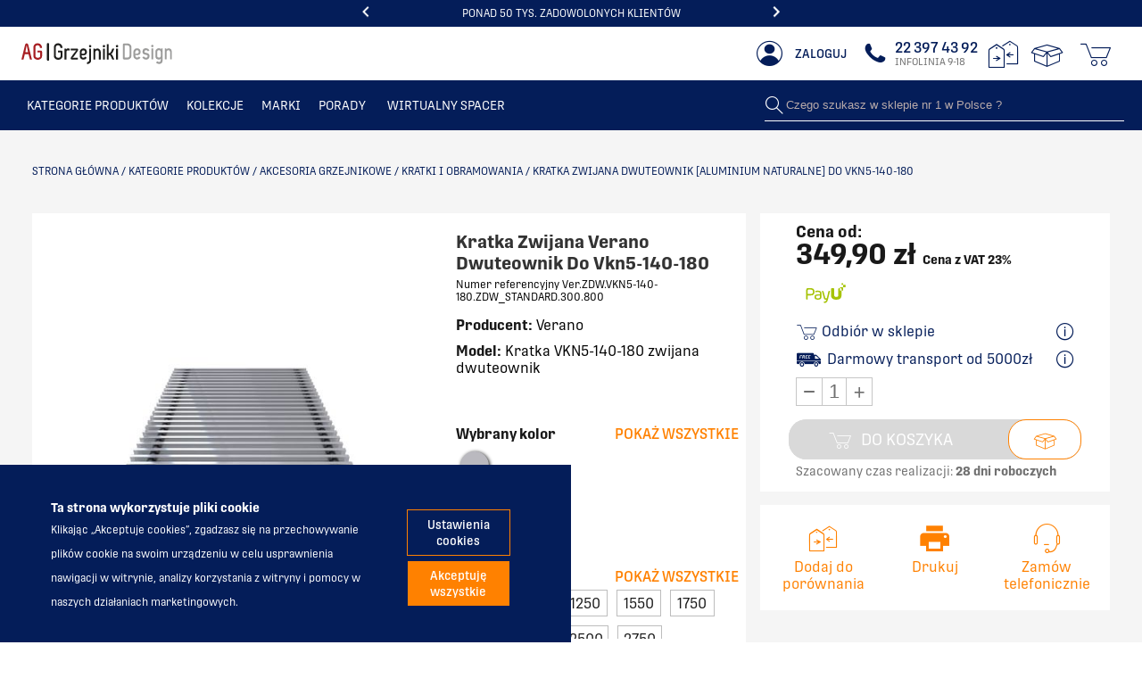

--- FILE ---
content_type: application/javascript; charset=UTF-8
request_url: https://artykulygrzewcze.pl/dist/vendors~vsf-category~vsf-checkout~vsf-cms~vsf-compare~vsf-home~vsf-my-account~vsf-product~vsf-top-ba~dee0c57b.8902e69046d7f64e1fd2.js
body_size: 5413
content:
(window.webpackJsonp=window.webpackJsonp||[]).push([[2],{1074:function(t,i,e){(t.exports=e(572)(!1)).push([t.i,".hooper-slide {\n  -ms-flex-negative: 0;\n      flex-shrink: 0;\n  height: 100%;\n  margin: 0;\n  padding: 0;\n  list-style: none;\n}\n.hooper-progress {\n  position: absolute;\n  top: 0;\n  right: 0;\n  left: 0;\n  height: 4px;\n  background-color: #efefef;\n}\n.hooper-progress-inner {\n  height: 100%;\n  background-color: #4285f4;\n  -webkit-transition: 300ms;\n  transition: 300ms;\n}\n.hooper-pagination {\n  position: absolute;\n  bottom: 0;\n  right: 50%;\n  -webkit-transform: translateX(50%);\n          transform: translateX(50%);\n  display: -ms-flexbox;\n  display: flex;\n  padding: 5px 10px;\n}\n.hooper-indicators {\n  display: -ms-flexbox;\n  display: flex;\n  list-style: none;\n  margin: 0;\n  padding: 0;\n}\n.hooper-indicator:hover,\n.hooper-indicator.is-active {\n  background-color: #4285f4;\n}\n.hooper-indicator {\n  margin: 0 2px;\n  width: 12px;\n  height: 4px;\n  border-radius: 4px;\n  border: none;\n  padding: 0;\n  background-color: #fff;\n  cursor: pointer;\n}\n.hooper-pagination.is-vertical {\n  bottom: auto;\n  right: 0;\n  top: 50%;\n  -webkit-transform: translateY(-50%);\n          transform: translateY(-50%);\n}\n.hooper-pagination.is-vertical .hooper-indicators {\n  -ms-flex-direction: column;\n      flex-direction: column;\n}\n.hooper-pagination.is-vertical .hooper-indicator {\n  width: 6px;\n}\n.hooper-next,\n.hooper-prev {\n  background-color: transparent;\n  border: none;\n  padding: 1em;\n  position: absolute;\n  top: 50%;\n  -webkit-transform: translateY(-50%);\n          transform: translateY(-50%);\n  cursor: pointer;\n}\n.hooper-next.is-disabled,\n.hooper-prev.is-disabled {\n  opacity: 0.3;\n  cursor: not-allowed;\n}\n.hooper-next {\n  right: 0;\n}\n.hooper-prev {\n  left: 0;\n}\n.hooper-navigation.is-vertical .hooper-next {\n  top: auto;\n  bottom: 0;\n  -webkit-transform: initial;\n          transform: initial;\n}\n.hooper-navigation.is-vertical .hooper-prev {\n  top: 0;\n  bottom: auto;\n  right: 0;\n  left: auto;\n  -webkit-transform: initial;\n          transform: initial;\n}\n.hooper-navigation.is-rtl .hooper-prev {\n  left: auto;\n  right: 0;\n}\n.hooper-navigation.is-rtl .hooper-next {\n  right: auto;\n  left: 0;\n}\n.hooper {\n  position: relative;\n  -webkit-box-sizing: border-box;\n          box-sizing: border-box;\n  width: 100%;\n  height: 200px;\n}\n.hooper * {\n  -webkit-box-sizing: border-box;\n          box-sizing: border-box;\n}\n.hooper-list {\n  overflow: hidden;\n  width: 100%;\n  height: 100%;\n}\n.hooper-track {\n  display: -ms-flexbox;\n  display: flex;\n  -webkit-box-sizing: border-box;\n          box-sizing: border-box;\n  width: 100%;\n  height: 100%;\n  padding: 0;\n  margin: 0;\n}\n.hooper.is-vertical .hooper-track {\n  -ms-flex-direction: column;\n      flex-direction: column;\n  height: 200px;\n}\n\n.hooper.is-rtl {\n  direction: rtl;\n}\n\n.hooper-sr-only {\n  position: absolute;\n  width: 1px;\n  height: 1px;\n  padding: 0;\n  margin: -1px;\n  overflow: hidden;\n  clip: rect(0, 0, 0, 0);\n  border: 0;\n}",""])},626:function(t,i,e){"use strict";e.d(i,"a",(function(){return v})),e.d(i,"b",(function(){return $})),e.d(i,"c",(function(){return x}));var n=e(11);
/**
  * Hopper 0.3.4
  * (c) 2019
    * @license MIT
    */function o(t,i,e){return i in t?Object.defineProperty(t,i,{value:e,enumerable:!0,configurable:!0,writable:!0}):t[i]=e,t}function r(t){for(var i=1;i<arguments.length;i++){var e=null!=arguments[i]?arguments[i]:{},n=Object.keys(e);"function"==typeof Object.getOwnPropertySymbols&&(n=n.concat(Object.getOwnPropertySymbols(e).filter((function(t){return Object.getOwnPropertyDescriptor(e,t).enumerable})))),n.forEach((function(i){o(t,i,e[i])}))}return t}function s(t){return function(t){if(Array.isArray(t)){for(var i=0,e=new Array(t.length);i<t.length;i++)e[i]=t[i];return e}}(t)||function(t){if(Symbol.iterator in Object(t)||"[object Arguments]"===Object.prototype.toString.call(t))return Array.from(t)}(t)||function(){throw new TypeError("Invalid attempt to spread non-iterable instance")}()}function a(t,i,e){return Math.max(Math.min(t,e),i)}function h(){return Date.now()}function l(t,i){this.create=function(){return window.setInterval(t,i)},this.stop=function(){this.timer&&(window.clearInterval(this.timer),this.timer=null)},this.start=function(){this.timer||(this.timer=this.create())},this.restart=function(t){i=t||i,this.stop(),this.start()},this.timer=this.create()}function c(t,i){var e;return(e=t<0?(t+i)%i:t%i)!=e?0:e}function d(t,i){var e=i.children||i.componentOptions.children||i.text;return t(i.componentOptions.Ctor,i.data,e)}var u=Object.assign||function(t){if(null==t)throw new TypeError("Cannot convert first argument to object");for(var i=Object(t),e=1;e<arguments.length;e++){var n=arguments[e];if(null!=n){n=Object(n);for(var o=Object.keys(Object(n)),r=0,s=o.length;r<s;r++){var a=o[r],h=Object.getOwnPropertyDescriptor(n,a);void 0!==h&&h.enumerable&&(i[a]=n[a])}}}return i};var p=Math.sign||function(t){return t<0?-1:t>0?1:0};function f(t){var i=arguments.length>1&&void 0!==arguments[1]?arguments[1]:{};return t.$scopedSlots.default?t.$scopedSlots.default(i)||[]:t.$slots.default||[]}var g=new n.default,v={name:"Hooper",provide:function(){return{$hooper:this}},props:{itemsToShow:{default:1,type:Number},itemsToSlide:{default:1,type:Number},initialSlide:{default:0,type:Number},infiniteScroll:{default:!1,type:Boolean},centerMode:{default:!1,type:Boolean},vertical:{default:!1,type:Boolean},rtl:{default:null,type:Boolean},autoPlay:{default:!1,type:Boolean},playSpeed:{default:2e3,type:Number},mouseDrag:{default:!0,type:Boolean},touchDrag:{default:!0,type:Boolean},wheelControl:{default:!0,type:Boolean},keysControl:{default:!0,type:Boolean},shortDrag:{default:!0,type:Boolean},transition:{default:300,type:Number},hoverPause:{default:!0,type:Boolean},trimWhiteSpace:{default:!1,type:Boolean},settings:{default:function(){return{}},type:Object},group:{type:String,default:null}},data:function(){return{isDragging:!1,isSliding:!1,isTouch:!1,isHover:!1,isFocus:!1,initialized:!1,slideWidth:0,slideHeight:0,slidesCount:0,trimStart:0,trimEnd:1,currentSlide:null,timer:null,defaults:{},breakpoints:{},delta:{x:0,y:0},config:{}}},computed:{slideBounds:function(){var t=this.config,i=this.currentSlide,e=t.itemsToShow;return{lower:t.centerMode?Math.ceil(i-e/2):i,upper:t.centerMode?Math.floor(i+e/2):Math.floor(i+e-1)}},trackTransform:function(){var t=this.config,i=t.infiniteScroll,e=t.vertical,n=t.rtl,o=t.centerMode,r=n?-1:1,s=e?this.slideHeight:this.slideWidth,a=e?this.containerHeight:this.containerWidth,h=(e?this.delta.y:this.delta.x)+r*((o?(a-s)/2:0)-(i?s*this.slidesCount:0)-this.currentSlide*s);return e?"transform: translate(0, ".concat(h,"px);"):"transform: translate(".concat(h,"px, 0);")},trackTransition:function(){return this.initialized&&this.isSliding?"transition: ".concat(this.config.transition,"ms"):""}},watch:{group:function(t,i){t!==i&&(g.$off("slideGroup:".concat(i),this._groupSlideHandler),this.addGroupListeners())}},methods:{slideTo:function(t){var i=this,e=!(arguments.length>1&&void 0!==arguments[1])||arguments[1];if(!this.isSliding&&t!==this.currentSlide){this.$emit("beforeSlide",{currentSlide:this.currentSlide,slideTo:h});var n=this.config,o=n.infiniteScroll,r=n.transition,s=this.currentSlide,h=o?t:a(t,this.trimStart,this.slidesCount-this.trimEnd);this.group&&e&&g.$emit("slideGroup:".concat(this.group),t),this.currentSlide=h,this.isSliding=!0,window.setTimeout((function(){i.isSliding=!1,i.currentSlide=c(h,i.slidesCount)}),r),this.$emit("slide",{currentSlide:this.currentSlide,slideFrom:s})}},slideNext:function(){this.slideTo(this.currentSlide+this.config.itemsToSlide)},slidePrev:function(){this.slideTo(this.currentSlide-this.config.itemsToSlide)},initEvents:function(){null===this.defaults.rtl&&(this.defaults.rtl="rtl"===getComputedStyle(this.$el).direction),this.config.autoPlay&&this.initAutoPlay(),this.config.mouseDrag&&this.$refs.list.addEventListener("mousedown",this.onDragStart),this.config.touchDrag&&this.$refs.list.addEventListener("touchstart",this.onDragStart,{passive:!0}),this.config.keysControl&&this.$el.addEventListener("keydown",this.onKeypress),this.config.wheelControl&&(this.lastScrollTime=h(),this.$el.addEventListener("wheel",this.onWheel,{passive:!1})),window.addEventListener("resize",this.update)},initAutoPlay:function(){var t=this;this.timer=new l((function(){t.isSliding||t.isDragging||t.isHover&&t.config.hoverPause||t.isFocus||(t.currentSlide!==t.slidesCount-1||t.config.infiniteScroll?t.slideNext():t.slideTo(0))}),this.config.playSpeed)},initDefaults:function(){this.breakpoints=this.settings.breakpoints,this.defaults=u({},this.$props,this.settings),this.config=u({},this.defaults)},update:function(){this.breakpoints&&this.updateConfig(),this.updateWidth(),this.updateTrim(),this.$emit("updated",{containerWidth:this.containerWidth,containerHeight:this.containerHeight,slideWidth:this.slideWidth,slideHeight:this.slideHeight,settings:this.config})},updateTrim:function(){var t=this.config,i=t.trimWhiteSpace,e=t.itemsToShow,n=t.centerMode,o=t.infiniteScroll;if(!i||o)return this.trimStart=0,void(this.trimEnd=1);this.trimStart=n?Math.floor((e-1)/2):0,this.trimEnd=n?Math.ceil(e/2):e},updateWidth:function(){var t=this.$el.getBoundingClientRect();this.containerWidth=t.width,this.containerHeight=t.height,this.config.vertical?this.slideHeight=this.containerHeight/this.config.itemsToShow:this.slideWidth=this.containerWidth/this.config.itemsToShow},updateConfig:function(){var t,i=this;Object.keys(this.breakpoints).sort((function(t,i){return i-t})).some((function(e){if(t=window.matchMedia("(min-width: ".concat(e,"px)")).matches)return i.config=u({},i.config,i.defaults,i.breakpoints[e]),!0})),t||(this.config=u(this.config,this.defaults))},restartTimer:function(){this.timer&&this.timer.restart()},restart:function(){var t=this;this.$nextTick((function(){t.update()}))},onDragStart:function(t){this.isTouch="touchstart"===t.type,(this.isTouch||0===t.button)&&(this.startPosition={x:0,y:0},this.endPosition={x:0,y:0},this.isDragging=!0,this.startPosition.x=this.isTouch?t.touches[0].clientX:t.clientX,this.startPosition.y=this.isTouch?t.touches[0].clientY:t.clientY,document.addEventListener(this.isTouch?"touchmove":"mousemove",this.onDrag),document.addEventListener(this.isTouch?"touchend":"mouseup",this.onDragEnd))},isInvalidDirection:function(t,i){return this.config.vertical?!!this.config.vertical&&Math.abs(i)<=Math.abs(t):Math.abs(t)<=Math.abs(i)},onDrag:function(t){if(!this.isSliding){this.endPosition.x=this.isTouch?t.touches[0].clientX:t.clientX,this.endPosition.y=this.isTouch?t.touches[0].clientY:t.clientY;var i=this.endPosition.x-this.startPosition.x,e=this.endPosition.y-this.startPosition.y;this.isInvalidDirection(i,e)||(this.delta.y=e,this.delta.x=i,this.isTouch||t.preventDefault())}},onDragEnd:function(){var t=this.config.shortDrag?.5:.15;if(this.isDragging=!1,this.config.vertical){var i=Math.round(Math.abs(this.delta.y/this.slideHeight)+t);this.slideTo(this.currentSlide-p(this.delta.y)*i)}if(!this.config.vertical){var e=(this.config.rtl?-1:1)*p(this.delta.x),n=Math.round(Math.abs(this.delta.x/this.slideWidth)+t);this.slideTo(this.currentSlide-e*n)}this.delta.x=0,this.delta.y=0,document.removeEventListener(this.isTouch?"touchmove":"mousemove",this.onDrag),document.removeEventListener(this.isTouch?"touchend":"mouseup",this.onDragEnd),this.restartTimer()},onTransitionend:function(){this.isSliding=!1,this.$emit("afterSlide",{currentSlide:this.currentSlide})},onKeypress:function(t){var i=t.key;return i.startsWith("Arrow")&&t.preventDefault(),this.config.vertical?("ArrowUp"===i&&this.slidePrev(),void("ArrowDown"===i&&this.slideNext())):this.config.rtl?("ArrowRight"===i&&this.slidePrev(),void("ArrowLeft"===i&&this.slideNext())):("ArrowRight"===i&&this.slideNext(),void("ArrowLeft"===i&&this.slidePrev()))},onWheel:function(t){if(t.preventDefault(),!(h()-this.lastScrollTime<200)){this.lastScrollTime=h();var i=t.wheelDelta||-t.deltaY,e=p(i);-1===e&&this.slideNext(),1===e&&this.slidePrev()}},addGroupListeners:function(){var t=this;this.group&&(this._groupSlideHandler=function(i){t.slideTo(i,!1)},g.$on("slideGroup:".concat(this.group),this._groupSlideHandler))}},created:function(){this.initDefaults()},mounted:function(){var t=this;this.initEvents(),this.addGroupListeners(),this.$nextTick((function(){t.update(),t.slideTo(t.config.initialSlide||0),setTimeout((function(){t.$emit("loaded"),t.initialized=!0}),t.transition)}))},beforeDestroy:function(){window.removeEventListener("resize",this.update),this.group&&g.$off("slideGroup:".concat(this.group),this._groupSlideHandler),this.timer&&this.timer.stop()},render:function(t){var i=this,e=b.call(this,t);return t("section",{class:{hooper:!0,"is-vertical":this.config.vertical,"is-rtl":this.config.rtl},attrs:{tabindex:"0"},on:{focusin:function(){return i.isFocus=!0},focusout:function(){return i.isFocus=!1},mouseover:function(){return i.isHover=!0},mouseleave:function(){return i.isHover=!1}}},e)}};function m(t){for(var i=f(this),e=i.length,n=0,o=[],a=0;a<e;a++){var h=i[a],l=h.componentOptions&&h.componentOptions.Ctor;l&&"HooperSlide"===l.options.name&&(h.componentOptions.propsData.index=n,h.data.key=n,h.key=n,h.data.props=r({},h.data.props||{},{isClone:!1,index:n++}),o.push(h))}return this.slidesCount=o.length,this.config.infiniteScroll&&(o=function(t,i){for(var e=[],n=[],o=i.length,r=0;r<o;r++){var a=i[r],h=d(t,a),l=r-o;h.data.key="before_".concat(r),h.key=h.data.key,h.componentOptions.propsData.index=l,h.data.props={index:l,isClone:!0},e.push(h);var c=d(t,a);l=r+o,c.data.key="after_".concat(l),c.componentOptions.propsData.index=l,c.key=c.data.key,c.data.props={index:l,isClone:!0},n.push(c)}return[].concat(e,s(i),n)}(t,o)),t("ul",{class:{"hooper-track":!0,"is-dragging":this.isDragging},style:this.trackTransform+this.trackTransition,ref:"track",on:{transitionend:this.onTransitionend}},o)}function b(t){var i=m.call(this,t),e=this.$slots["hooper-addons"]||[],n=t("div",{class:"hooper-liveregion hooper-sr-only",attrs:{"aria-live":"polite","aria-atomic":"true"}},"Item ".concat(this.currentSlide+1," of ").concat(this.slidesCount));return[t("div",{class:"hooper-list",ref:"list"},[i].concat(s(e),[n]))]}var x={name:"HooperSlide",inject:["$hooper"],props:{isClone:{type:Boolean,default:!1},index:{type:Number,required:!0}},computed:{style:function(){var t=this.$hooper||{},i=t.config,e=t.slideHeight,n=t.slideWidth;return i.vertical?"height: ".concat(e,"px"):"width: ".concat(n,"px")},isActive:function(){var t=this.$hooper.slideBounds,i=t.upper,e=t.lower;return this.index>=e&&this.index<=i},isPrev:function(){var t=this.$hooper.slideBounds.lower,i=this.$hooper.config.itemsToSlide;return this.index<t&&this.index>=t-i},isNext:function(){var t=this.$hooper.slideBounds.upper,i=this.$hooper.config.itemsToSlide;return this.index>t&&this.index<=t+i},isCurrent:function(){return this.index===this.$hooper.currentSlide}},render:function(t){var i={"hooper-slide":!0,"is-clone":this.isClone,"is-active":this.isActive,"is-prev":this.isPrev,"is-next":this.isNext,"is-current":this.isCurrent},e=f(this);return t("li",{class:i,style:this.style,attrs:{"aria-hidden":!this.isActive}},e)}},y={arrowUp:"M7.41 15.41L12 10.83l4.59 4.58L18 14l-6-6-6 6z",arrowDown:"M7.41 8.59L12 13.17l4.59-4.58L18 10l-6 6-6-6 1.41-1.41z",arrowRight:"M8.59 16.59L13.17 12 8.59 7.41 10 6l6 6-6 6-1.41-1.41z",arrowLeft:"M15.41 16.59L10.83 12l4.58-4.59L14 6l-6 6 6 6 1.41-1.41z"},w={name:"HooperIcon",functional:!0,inheritAttrs:!0,props:{name:{type:String,required:!0,validator:function(t){return t in y}}},render:function(t,i){var e,n=i.props,o=y[n.name],r=[];return r.push(t("title",(e=(e=n.name).replace(/([A-Z]+)/g," $1")).charAt(0).toUpperCase()+e.slice(1))),r.push(t("path",{attrs:{d:"M0 0h24v24H0z",fill:"none"}})),r.push(t("path",{attrs:{d:o}})),t("svg",{attrs:{class:"icon icon-".concat(n.name),viewBox:"0 0 24 24",width:"24px",height:"24px"}},r)}};function S(t,i,e){return e?t?"arrowUp":i?"arrowRight":"arrowLeft":t?"arrowDown":i?"arrowLeft":"arrowRight"}function T(t,i,e,n,r,s){var a,h=r.isVertical,l=r.isRTL,c=e&&e.length?e:[t(w,{props:{name:S(h,l,n)}})];return t("button",{class:(a={},o(a,"hooper-".concat(n?"prev":"next"),!0),o(a,"is-disabled",i),a),attrs:{type:"button"},on:{click:s}},c)}var $={inject:["$hooper"],name:"HooperNavigation",computed:{isPrevDisabled:function(){return!this.$hooper.config.infiniteScroll&&0===this.$hooper.currentSlide},isNextDisabled:function(){return!this.$hooper.config.infiniteScroll&&(this.$hooper.config.trimWhiteSpace?this.$hooper.currentSlide===this.$hooper.slidesCount-Math.min(this.$hooper.config.itemsToShow,this.$hooper.slidesCount):this.$hooper.currentSlide===this.$hooper.slidesCount-1)}},methods:{slideNext:function(){this.$hooper.slideNext(),this.$hooper.restartTimer()},slidePrev:function(){this.$hooper.slidePrev(),this.$hooper.restartTimer()}},render:function(t){var i=this,e={isRTL:this.$hooper.config.rtl,isVertical:this.$hooper.config.vertical},n=[T(t,this.isPrevDisabled,this.$slots["hooper-prev"],!0,e,(function(){return i.slidePrev()})),T(t,this.isNextDisabled,this.$slots["hooper-next"],!1,e,(function(){return i.slideNext()}))];return t("div",{class:{"hooper-navigation":!0,"is-vertical":this.$hooper.config.vertical,"is-rtl":this.$hooper.config.rtl}},n)}}},627:function(t,i,e){var n=e(1074);"string"==typeof n&&(n=[[t.i,n,""]]),n.locals&&(t.exports=n.locals);(0,e(573).default)("6ed171fb",n,!0,{})}}]);
//# sourceMappingURL=vendors~vsf-category~vsf-checkout~vsf-cms~vsf-compare~vsf-home~vsf-my-account~vsf-product~vsf-top-ba~dee0c57b.8902e69046d7f64e1fd2.js.map

--- FILE ---
content_type: image/svg+xml
request_url: https://artykulygrzewcze.pl/assets/svg/B_p%C5%82atno%C5%9Bci.svg
body_size: 970
content:
<?xml version="1.0" encoding="utf-8"?>
<!-- Generator: Adobe Illustrator 24.0.1, SVG Export Plug-In . SVG Version: 6.00 Build 0)  -->
<svg version="1.1" xmlns="http://www.w3.org/2000/svg" xmlns:xlink="http://www.w3.org/1999/xlink" x="0px" y="0px"
	 viewBox="0 0 74.9 99.8" style="enable-background:new 0 0 74.9 99.8;" xml:space="preserve">
<style type="text/css">
	.st0{fill:#041D59;}
</style>
<g transform="translate(-26.5 -3322.964)">
	<g>
		<path class="st0" d="M66.6,3323H35.3c-4.8,0-8.8,3.9-8.8,8.8v58.7c0,4.8,3.9,8.8,8.8,8.8h31.3c4.8,0,8.8-3.9,8.8-8.8v-58.7
			C75.3,3326.9,71.4,3323,66.6,3323z M29.5,3390.4v-58.7c0-3.2,2.6-5.8,5.8-5.8h2v70.2h-2C32.1,3396.1,29.5,3393.5,29.5,3390.4z
			 M72.3,3390.4c0,3.2-2.6,5.8-5.8,5.8H49.3V3326h17.3c3.2,0,5.8,2.6,5.8,5.8V3390.4z"/>
		<path class="st0" d="M55.5,3358.6c-0.8,0-1.5,0.7-1.5,1.5v31.1c0,0.8,0.7,1.5,1.5,1.5s1.5-0.7,1.5-1.5v-31.1
			C57,3359.3,56.3,3358.6,55.5,3358.6z"/>
		<path class="st0" d="M55.5,3345.2c-0.8,0-1.5,0.7-1.5,1.5v8.8c0,0.8,0.7,1.5,1.5,1.5s1.5-0.7,1.5-1.5v-8.8
			C57,3345.8,56.3,3345.2,55.5,3345.2z"/>
		<path class="st0" d="M61.9,3370.4c-0.8,0-1.5,0.7-1.5,1.5v19.4c0,0.8,0.7,1.5,1.5,1.5s1.5-0.7,1.5-1.5v-19.4
			C63.4,3371,62.7,3370.4,61.9,3370.4z"/>
		<path class="st0" d="M61.9,3339.3c-0.8,0-1.5,0.7-1.5,1.5v26.9c0,0.8,0.7,1.5,1.5,1.5s1.5-0.7,1.5-1.5v-26.9
			C63.4,3339.9,62.7,3339.3,61.9,3339.3z"/>
	</g>
	<g transform="translate(77 3375.434)">
		<path class="st0" d="M12.2,47.3L12.2,47.3C5.5,47.3,0,41.8,0,35.1c0-5,3.1-9.6,7.8-11.4v-3.3H7.2
			c-2,0-3.6-1.7-3.6-3.7c0-2,1.6-3.5,3.6-3.6h0.6v-2.5H7.2c-2,0-3.6-1.6-3.6-3.6c0-2,1.6-3.6,3.6-3.6h0.6V1.2C7.8,0.6,8.4,0,9.1,0
			h6.2c0.7,0,1.3,0.6,1.3,1.3v22.5c6.3,2.4,9.4,9.5,7,15.8c-1.6,4.2-5.5,7.2-10,7.8C13.1,47.3,12.7,47.3,12.2,47.3z M7.2,15.7
			c-0.6,0-1.1,0.5-1.1,1.1c0,0.6,0.5,1.1,1.1,1.1c0,0,0,0,0,0h1.8c0.7,0,1.3,0.6,1.3,1.3v5.5c0,0.6-0.4,1-0.9,1.2
			c-5.1,1.5-8.1,6.9-6.5,12c1.2,4.1,5,6.9,9.3,6.9l0,0c0.4,0,0.8,0,1.1-0.1c5.3-0.6,9.1-5.4,8.5-10.8c-0.5-3.9-3.2-7.1-6.9-8.2
			c-0.5-0.2-0.9-0.6-0.9-1.2V2.5h-3.7v2.2c0,0.7-0.6,1.3-1.3,1.3H7.2C6.6,5.9,6.2,6.4,6.2,7c0,0.6,0.5,1.1,1.1,1.1c0,0,0,0,0,0h1.8
			c0.7,0,1.3,0.6,1.3,1.3v5c0,0.7-0.6,1.3-1.3,1.3L7.2,15.7z M12.2,41.6c-3.6,0-6.4-2.9-6.4-6.4s2.9-6.4,6.4-6.4s6.4,2.9,6.4,6.4
			c0,0,0,0,0,0C18.6,38.7,15.8,41.6,12.2,41.6L12.2,41.6z M12.2,31.2c-2.2,0-3.9,1.8-3.9,3.9c0,2.2,1.8,3.9,3.9,3.9
			c2.2,0,3.9-1.8,3.9-3.9v0C16.1,33,14.4,31.2,12.2,31.2z"/>
	</g>
</g>
</svg>


--- FILE ---
content_type: image/svg+xml
request_url: https://artykulygrzewcze.pl/assets/svg/B_zakupy.svg
body_size: 1076
content:
<?xml version="1.0" encoding="utf-8"?>
<!-- Generator: Adobe Illustrator 24.0.1, SVG Export Plug-In . SVG Version: 6.00 Build 0)  -->
<svg version="1.1" xmlns="http://www.w3.org/2000/svg" xmlns:xlink="http://www.w3.org/1999/xlink" x="0px" y="0px"
	 viewBox="0 0 65.4 86.5" style="enable-background:new 0 0 65.4 86.5;" xml:space="preserve">
<style type="text/css">
	.st0{fill:#041D59;}
	.st1{fill:#FFFFFF;}
</style>
<g transform="translate(-22.592 -3536)">
	<path class="st0" d="M23.6,3602h50.8c0.6,0,1-0.5,1-1v-55.8c0-0.3-0.1-0.5-0.3-0.7l-8.1-8.1
		c-0.2-0.2-0.4-0.3-0.7-0.3H31.7c-0.3,0-0.5,0.1-0.7,0.3l-8.1,8.1c-0.2,0.2-0.3,0.4-0.3,0.7v55.8C22.6,3601.5,23,3602,23.6,3602
		L23.6,3602z M24.6,3600v-53.8h48.7v53.8L24.6,3600z M67.3,3539.5l4.7,4.7h-4.7V3539.5z M65.2,3544.1H32.7v-6.1h32.5L65.2,3544.1z
		 M30.7,3544.1h-4.7l4.7-4.7V3544.1z M61.2,3555.3c-2,0-3.6,1.6-3.6,3.6l0,0c0,1.5,1,2.9,2.5,3.3c-0.4,6.1-5.7,10.8-11.8,10.4
		c-5.6-0.4-10-4.8-10.4-10.4c1.5-0.5,2.4-1.8,2.5-3.3c0-2-1.6-3.6-3.6-3.6s-3.6,1.6-3.6,3.6c0,1.6,1.1,3,2.6,3.4
		c0.4,7.2,6.6,12.8,13.9,12.4c6.7-0.4,12-5.7,12.4-12.4c1.5-0.4,2.6-1.8,2.6-3.4C64.7,3556.9,63.1,3555.3,61.2,3555.3z M35.3,3558.8
		c0-0.8,0.7-1.5,1.5-1.5s1.5,0.7,1.5,1.5s-0.7,1.5-1.5,1.5C36,3560.4,35.3,3559.7,35.3,3558.8L35.3,3558.8z M61.2,3560.4
		c-0.8,0-1.5-0.7-1.5-1.5c0-0.8,0.7-1.5,1.5-1.5s1.5,0.7,1.5,1.5C62.7,3559.7,62,3560.4,61.2,3560.4z"/>
	<rect x="50" y="3592" class="st1" width="34" height="17"/>
	<g transform="translate(48.597 3575.814)">
		<path class="st0" d="M25,27.7c0-2.9-2.4-5.3-5.3-5.3s-5.3,2.4-5.3,5.3c0,0,0,0,0,0c0,1.6,0.7,3,1.9,4l-0.6,3.7
			c-0.1,0.3,0.1,0.7,0.3,0.9c1.1,0.9,2.4,1.4,3.8,1.4h0c1.4,0,2.7-0.5,3.8-1.4c0.3-0.2,0.4-0.6,0.3-0.9l-0.6-3.7
			C24.3,30.7,25,29.2,25,27.7z M21.5,30.4c-0.4,0.2-0.6,0.7-0.5,1.1l0.6,3.7c-0.6,0.3-1.3,0.5-1.9,0.5h0c-0.7,0-1.3-0.2-1.9-0.5
			l0.6-3.7c0.1-0.4-0.1-0.9-0.5-1.1c-0.9-0.6-1.4-1.6-1.4-2.7c0-1.8,1.4-3.2,3.2-3.2s3.2,1.4,3.2,3.2C22.9,28.8,22.4,29.8,21.5,30.4
			L21.5,30.4z"/>
		<path class="st0" d="M36.1,14.5h-3.4C32.6,8.4,28.1,0,19.7,0c-8,0-12.9,7.5-13,14.5H3.2C1.5,14.5,0,16,0,17.8v9.4
			c0,10.8,8.7,19.5,19.5,19.5h0.4c10.8,0,19.5-8.7,19.5-19.5v-9.4C39.4,16,37.9,14.5,36.1,14.5z M19.7,2.1c7,0,10.8,7.1,10.9,12.4
			H8.8C8.9,9.4,12.3,2.1,19.7,2.1L19.7,2.1z M37.3,27.2c0,9.6-7.8,17.4-17.4,17.4h-0.4c-9.6,0-17.4-7.8-17.4-17.4v-9.4
			c0-0.6,0.5-1.1,1.1-1.1h32.9c0.6,0,1.1,0.5,1.1,1.1L37.3,27.2z"/>
	</g>
</g>
</svg>


--- FILE ---
content_type: application/javascript; charset=UTF-8
request_url: https://artykulygrzewcze.pl/dist/vsf-inner-header.c20763df0da742f99591.js
body_size: 2210
content:
(window.webpackJsonp=window.webpackJsonp||[]).push([[38],{1456:function(t,e,i){"use strict";var n=i(931);i.n(n).a},1457:function(t,e,i){(t.exports=i(572)(!1)).push([t.i,"@media only screen and (min-device-width: 768px) and (max-device-width: 1024px), (max-width: 768px){.inner-desktop[data-v-359f62bb]{display:none}}.inner-height[data-v-359f62bb]{height:60px}.inner-height .infolinia[data-v-359f62bb]{font-size:11px}.links[data-v-359f62bb]{text-decoration:underline}.lh-12[data-v-359f62bb]{line-height:12px}@media only screen and (min-device-width: 768px) and (max-device-width: 1024px), (max-width: 768px){.checkout-header[data-v-359f62bb]{display:-ms-flexbox;display:flex;-ms-flex-align:center;align-items:center;-ms-flex-pack:justify;justify-content:space-between}.checkout-header>div[data-v-359f62bb]{height:12px;margin-top:5px}}.opacity-hover[data-v-359f62bb]:hover{opacity:0.7}\n",""])},1542:function(t,e,i){"use strict";i.r(e);var n=i(150),s=i(574);function a(t,e){var i=Object.keys(t);if(Object.getOwnPropertySymbols){var n=Object.getOwnPropertySymbols(t);e&&(n=n.filter((function(e){return Object.getOwnPropertyDescriptor(t,e).enumerable}))),i.push.apply(i,n)}return i}function r(t){for(var e=1;e<arguments.length;e++){var i=null!=arguments[e]?arguments[e]:{};e%2?a(Object(i),!0).forEach((function(e){c(t,e,i[e])})):Object.getOwnPropertyDescriptors?Object.defineProperties(t,Object.getOwnPropertyDescriptors(i)):a(Object(i)).forEach((function(e){Object.defineProperty(t,e,Object.getOwnPropertyDescriptor(i,e))}))}return t}function c(t,e,i){return e in t?Object.defineProperty(t,e,{value:i,enumerable:!0,configurable:!0,writable:!0}):t[e]=i,t}var o={name:"InnerHeader",components:{AccountIcon:function(){return i.e(19).then(i.bind(null,1520))},CompareIcon:function(){return i.e(29).then(i.bind(null,1522))},HamburgerIcon:function(){return i.e(35).then(i.bind(null,1525))},Logo:i(596).a,MicrocartIcon:function(){return i.e(44).then(i.bind(null,1518))},WishlistIcon:function(){return i.e(70).then(i.bind(null,1517))},MicIcon:function(){return i.e(42).then(i.bind(null,1526))}},mixins:[s.a],computed:r(r({},Object(n.e)({isOpenLogin:function(t){return t.ui.signUp},currentUser:function(t){return t.user.current}})),{},{isThankYouPage:function(){return!!this.$store.state.checkout.isThankYouPage&&this.$store.state.checkout.isThankYouPage}}),methods:{gotoAccount:function(){this.$bus.$emit("modal-toggle","modal-signup")}}},l=(i(1456),i(239)),d=Object(l.a)(o,(function(){var t=this,e=t.$createElement,i=t._self._c||e;return i("div",{staticClass:"container px20"},[!t.isCheckoutPage||t.isThankYouPage?i("div",{staticClass:"row between-xs middle-xs inner-height"},[i("div",{staticClass:"visible-xs-and-tablet col-xs-2 center-xs"},[i("div",[i("hamburger-icon",{staticClass:"p15 icon pointer"})],1)]),t._v(" "),i("div",{staticClass:"col-xs-2 visible-xs-and-tablet center-xs pl0 pr0"},[i("account-icon",{staticClass:"p15 icon hidden-md pointer"})],1),t._v(" "),i("div",{staticClass:"visible-xs-and-tablet col-xs-2 center-xs pl0 pr0 search-mobile-icon"},[i("mic-icon",{staticClass:"p15 icon pointer hidden-md"})],1),t._v(" "),i("div",{staticClass:"col-xs-2 visible-xs-and-tablet center-xs pl0 pr0"},[i("wishlist-icon",{staticClass:"p15 icon pointer"})],1),t._v(" "),i("div",{staticClass:"visible-xs-and-tablet col-xs-2 center-xs p0"},[i("div",{staticClass:"inline-flex"},[i("microcart-icon",{staticClass:"p15 icon pointer"})],1)]),t._v(" "),i("div",{staticClass:"row inner-desktop w-100"},[i("logo",{staticClass:"col-xs-2 px20",attrs:{width:"100%",height:"32px"}}),t._v(" "),i("div",{staticClass:"col-xs-10 flex end-xs middle-xs"},[i("account-icon",{staticClass:"pointer no-outline",class:{"opacity-hover":!t.currentUser}}),t._v(" "),t._m(0),t._v(" "),i("compare-icon",{staticClass:"pointer pl10 opacity-hover"}),t._v(" "),i("wishlist-icon",{staticClass:"pointer pl10 opacity-hover"}),t._v(" "),i("microcart-icon",{staticClass:"pointer pl10 opacity-hover"})],1)],1)]):t._e(),t._v(" "),!t.isThankYouPage&&t.isCheckoutPage?i("div",{staticClass:"row between-xs middle-xs py5 checkout-header"},[i("div",{staticClass:"col-xs-5 col-md-3 middle-xs pl0"},[i("div",[i("router-link",{staticClass:"cl-accent no-underline",attrs:{to:t.localizedRoute("/")}},[t._v("\n          "+t._s(t.$t("Return to shopping"))+"\n        ")])],1)]),t._v(" "),i("div",{staticClass:"col-xs-2 col-md-6 center-xs flex"},[i("logo",{attrs:{width:"100%",height:"28px"}})],1),t._v(" "),i("div",{staticClass:"col-xs-5 col-md-3 end-xs pr0"},[i("div",{staticClass:"hidden-xs-and-tablet"},[t.currentUser?i("span",[t._v(t._s(t.$t("You are logged in as"))+" "+t._s(t.currentUser.firstname))]):i("a",{staticClass:"cl-accent links no-underline",attrs:{href:"#"},on:{click:function(e){return e.preventDefault(),t.gotoAccount(e)}}},[t._v(t._s(t.$t("Login to your account")))])]),t._v(" "),t._m(1)])]):t._e()])}),[function(){var t=this.$createElement,e=this._self._c||t;return e("div",{staticClass:"flex middle-xs pl20 opacity-hover"},[e("i",{staticClass:"icon-phone h3 cl-alternative"}),this._v(" "),e("div",{staticClass:"pl10 start-sm"},[e("a",{staticClass:"cl-alternative weight-500 no-underline",attrs:{href:"tel:22-397-43-92"}},[this._v("22 397 43 92")]),this._v(" "),e("p",{staticClass:"m0 infolinia cl-matterhorn"},[this._v("\n              INFOLINIA 9-18\n            ")])])])},function(){var t=this.$createElement,e=this._self._c||t;return e("div",{staticClass:"visible-xs-and-tablet lh-12"},[e("img",{attrs:{height:"24px",width:"auto",src:"\\assets\\certum.png"}})])}],!1,null,"359f62bb",null);e.default=d.exports},596:function(t,e,i){"use strict";var n=i(1),s=i(8),a={props:{width:{type:[String,Number],required:!0},height:{type:[String,Number],required:!0}},data:function(){var t=Object(s.b)();return{defaultTitle:t.seo.defaultTitle?t.seo.defaultTitle:n.seo.defaultTitle}}},r=i(239),c=Object(r.a)(a,(function(){var t=this.$createElement,e=this._self._c||t;return e("router-link",{staticClass:"no-underline inline-flex middle-xs",attrs:{to:this.localizedRoute("/"),title:this.$t("Home Page"),"aria-label":this.$t("Home Page")}},[e("img",{directives:[{name:"lazy",rawName:"v-lazy",value:"/assets/ag-grzejniki-design.svg",expression:"'/assets/ag-grzejniki-design.svg'"}],attrs:{width:this.width,height:this.height,alt:"aggrzejniki logo"}})])}),[],!1,null,null,null);e.a=c.exports},931:function(t,e,i){var n=i(1457);"string"==typeof n&&(n=[[t.i,n,""]]),n.locals&&(t.exports=n.locals);(0,i(573).default)("650786b8",n,!0,{})}}]);
//# sourceMappingURL=vsf-inner-header.c20763df0da742f99591.js.map

--- FILE ---
content_type: application/javascript; charset=UTF-8
request_url: https://artykulygrzewcze.pl/dist/vsf-product-gallery-carousel.e8ac7df29cf8b1510c1f.js
body_size: 3965
content:
(window.webpackJsonp=window.webpackJsonp||[]).push([[51],{1321:function(e,a,t){"use strict";var i=t(911);t.n(i).a},1322:function(e,a,t){(e.exports=t(572)(!1)).push([e.i,".media-gallery1__thumbs[data-v-62a46604]::-webkit-scrollbar{width:6px}.media-gallery1__thumbs[data-v-62a46604]::-webkit-scrollbar-track{background:#f1f1f1;border-radius:16px;width:6px}.media-gallery1__thumbs[data-v-62a46604]::-webkit-scrollbar-thumb{background:#7DBA10;border-radius:16px;width:6px}.media-gallery-carousel[data-v-62a46604]{position:relative;text-align:center;height:100%}.zoom-in[data-v-62a46604]{position:absolute;bottom:0;right:0}.product-image-container[data-v-62a46604]{display:-ms-flexbox;display:flex;-ms-flex-direction:column;flex-direction:column;-ms-flex-positive:1;flex-grow:1;-ms-flex-pack:center;justify-content:center;-ms-flex-align:center;align-items:center;width:100%;max-height:600px;height:100%}.product-image[data-v-62a46604]{width:100%;height:auto}img[data-v-62a46604]{opacity:1;mix-blend-mode:multiply;vertical-align:top}img[data-v-62a46604]:hover{opacity:0.9}img[lazy=error][data-v-62a46604]{width:100%}img[lazy=loading][data-v-62a46604]{width:100%}img[lazy=loaded][data-v-62a46604]{-webkit-animation:none;animation:none}.video-container[data-v-62a46604]{-ms-flex-align:center;align-items:center;-ms-flex-pack:center;justify-content:center}.media-gallery1__thumbs[data-v-62a46604]{list-style:none;width:100%;padding:5px 0;overflow-x:scroll;overflow-y:hidden;white-space:nowrap;overflow:auto}@media (max-width: 767px){.media-gallery1__thumbs[data-v-62a46604]{display:none}}.media-gallery1__thumb[data-v-62a46604]{width:60px;height:60px;margin:10px 10px;cursor:pointer;display:-ms-inline-flexbox;display:inline-flex}.media-gallery1__thumb[data-v-62a46604]:last-of-type{margin-bottom:0}.media-gallery1__thumb img[data-v-62a46604]{display:block;max-width:100%;width:auto;mix-blend-mode:multiply;opacity:0.9}.media-gallery1__thumb img[data-v-62a46604]:hover{opacity:1}\n",""])},1323:function(e,a,t){"use strict";var i=t(912);t.n(i).a},1324:function(e,a,t){(e.exports=t(572)(!1)).push([e.i,".media-gallery-carousel .VueCarousel-pagination,.media-zoom-carousel .VueCarousel-pagination{position:absolute}.media-gallery-carousel .VueCarousel-pagination .VueCarousel-dot-container,.media-zoom-carousel .VueCarousel-pagination .VueCarousel-dot-container{display:-ms-flexbox;display:flex}.media-gallery-carousel .VueCarousel-pagination .VueCarousel-dot-container .VueCarousel-dot,.media-zoom-carousel .VueCarousel-pagination .VueCarousel-dot-container .VueCarousel-dot{padding:0px !important;margin:0 !important;border:0 !important;border-radius:0 !important;width:100% !important;height:5px !important;outline:none !important;display:block}.media-gallery-carousel .VueCarousel-navigation-button,.media-zoom-carousel .VueCarousel-navigation-button{margin:0;-webkit-transform:translateY(-50%) !important;transform:translateY(-50%) !important}.media-gallery-carousel .VueCarousel-slide,.media-zoom-carousel .VueCarousel-slide{-webkit-backface-visibility:unset;backface-visibility:unset}.media-gallery-carousel .VueCarousel-navigation,.media-zoom-carousel .VueCarousel-navigation{opacity:0}.media-gallery-carousel .VueCarousel-navigation--disabled,.media-zoom-carousel .VueCarousel-navigation--disabled{opacity:0.3}.media-gallery-carousel .VueCarousel-dot,.media-zoom-carousel .VueCarousel-dot{padding:0px !important}.media-gallery-carousel .VueCarousel-dot button,.media-zoom-carousel .VueCarousel-dot button{border:2px solid #828282}.media-gallery-carousel:hover .VueCarousel-navigation,.media-zoom-carousel:hover .VueCarousel-navigation{opacity:.9}.media-gallery-carousel:hover .VueCarousel-navigation-button,.media-zoom-carousel:hover .VueCarousel-navigation-button{-webkit-transition:opacity 3s;transition:opacity 3s}.media-gallery-carousel:hover .VueCarousel-navigation-button:after,.media-zoom-carousel:hover .VueCarousel-navigation-button:after{background-color:transparent}\n",""])},1521:function(e,a,t){"use strict";t.r(a);var i=t(582),o=t(1),r=t(623),n=t(991),s=t(945),l=t(283),d=t(161),c=t(53);var u=function(e,a,t,i,o){return o(e,(function(e,o,r){t=i?(i=!1,e):a(t,e,o,r)})),t},m=t(16);var p=function(e,a,t){var i=Object(m.a)(e)?l.a:u,o=arguments.length<3;return i(e,Object(c.a)(a,4),t,o,d.a)},g=t(704),b={name:"ProductGalleryCarousel",components:{Carousel:n.Carousel,Slide:n.Slide,ProductImage:r.a,ProductVideo:s.a},props:{gallery:{type:Array,required:!0},productName:{type:String,default:""},configuration:{type:Object,required:!0}},mixins:[i.a],data:function(){return{sliderConfigMobile:{perPage:1,paginationColor:"#bdbdbd",paginationActiveColor:"#FF8100",paginationPosition:"bottom-overlay",paginationEnabled:!1,infiniteLoop:!0,centerMode:!0,touchDrag:!0,scrollPerPage:!0},sliderConfig:{perPage:1,mouseDrag:!1,navigationEnabled:!1,paginationEnabled:!1,navigationNextLabel:"<i class='fs-big p15 cl-bg-tertiary pointer'>&#62;</i>",navigationPrevLabel:"<i class='fs-big p15 cl-bg-tertiary pointer'>&#60;</i>"},carouselTransition:!0,carouselTransitionSpeed:0,currentColor:0,currentPage:0,hideImageAtIndex:0,flagList:!1}},beforeMount:function(){this.$bus.$on("filter-changed-product",this.selectVariant),this.$bus.$on("product-after-load",this.selectVariant)},mounted:function(){if(this.selectVariant(),this.configuration.color){var e=this.configuration.color;this.currentColor=e.id}this.$emit("loaded")},beforeDestroy:function(){this.$bus.$off("filter-changed-product",this.selectVariant),this.$bus.$off("product-after-load",this.selectVariant)},computed:{},methods:{loadMoreImage:function(){this.flagList=!0},showImageList:function(e){return e+1<=6},navigate:function(e){this.$refs.carousel&&this.$refs.carousel.goToPage(e)},selectVariant:function(){var e=this;if(o.products.gallery.mergeConfigurableChildren){var a=p(Object(g.a)(this.configuration,"attribute_code"),(function(a,t){return a[t]=e.configuration[t].id,a}),{});if(a){var t=this.gallery.findIndex((function(e){return e.id&&Object.entries(e.id).toString()===Object.entries(a).toString()}),a);t<0&&(t=this.gallery.findIndex((function(e){return e.id&&e.id.color===a.color}))),this.navigate(t)}}this.$emit("close")},openOverlay:function(){var e=this.$refs.carousel.currentPage;this.$emit("toggle",e)},switchCarouselSpeed:function(){var e=this.configuration.color;e&&this.currentColor!==e.id?(this.currentColor=e.id,this.carouselTransitionSpeed=0):this.carouselTransitionSpeed=500},pageChange:function(e){this.switchCarouselSpeed(),this.currentPage=e,this.hideImageAtIndex=e},onVideoStarted:function(e){this.hideImageAtIndex=e}}},f=(t(1321),t(1323),t(239)),v=Object(f.a)(b,(function(){var e=this,a=e.$createElement,t=e._self._c||a;return t("div",{staticClass:"media-gallery1"},[t("div",{staticClass:"media-gallery-carousel"},[t("carousel",e._b({ref:"carousel",attrs:{speed:e.carouselTransitionSpeed},on:{pageChange:e.pageChange}},"carousel",e.isMobile?e.sliderConfigMobile:e.sliderConfig,!1),e._l(e.gallery,(function(a,i){return t("slide",{key:a.src},[t("div",{staticClass:"product-image-container bg-cl-primary",class:{"video-container w-100 h-100 flex relative":a.video}},[e.hideImageAtIndex===i?t("product-image",{staticClass:"pointer image",attrs:{image:a,alt:e._f("htmlDecode")(e.productName)},on:{click:e.openOverlay}}):e._e(),e._v(" "),a.video&&i===e.currentPage?t("product-video",e._b({attrs:{index:i},on:{"video-started":e.onVideoStarted}},"product-video",a.video,!1)):e._e()],1)])})),1),e._v(" "),t("div",{directives:[{name:"show",rawName:"v-show",value:e.gallery&&e.gallery.length,expression:"gallery && gallery.length"}],staticClass:"zoom-in",on:{click:e.openOverlay}},[t("img",{staticClass:"pointer p15",attrs:{src:"/assets/svg/zoom_in.svg",width:"20px",height:"20px",alt:"zoom-in"}})])],1),e._v(" "),t("p",{directives:[{name:"show",rawName:"v-show",value:e.gallery&&e.gallery.length,expression:"gallery && gallery.length"}],staticClass:"m0 pr15 pt5 h6 align-right"},[e._v("\n    zdjęcie poglądowe\n  ")]),e._v(" "),t("ul",{staticClass:"media-gallery1__thumbs m0 p0",attrs:{id:"image-list"},on:{mouseenter:function(a){return e.loadMoreImage()}}},e._l(e.gallery,(function(a,i){return t("li",{key:a.src,staticClass:"media-gallery1__thumb"},[e.showImageList(i)||e.flagList?t("span",{staticClass:"bg-cl-secondary block"},[t("img",{directives:[{name:"lazy",rawName:"v-lazy",value:a.loading,expression:"images.loading"}],key:"lowQualityImage",ref:"images",refInFor:!0,attrs:{width:"60px",height:"60px",alt:e._f("htmlDecode")(e.productName)},on:{click:function(a){return e.navigate(i)}}})]):e._e()])})),0)])}),[],!1,null,"62a46604",null);a.default=v.exports},665:function(e,a,t){var i=t(892);"string"==typeof i&&(i=[[e.i,i,""]]),i.locals&&(e.exports=i.locals);(0,t(573).default)("11403956",i,!0,{})},666:function(e,a,t){var i=t(894);"string"==typeof i&&(i=[[e.i,i,""]]),i.locals&&(e.exports=i.locals);(0,t(573).default)("32d33e1f",i,!0,{})},704:function(e,a,t){"use strict";var i=t(116),o=t(53),r=t(161),n=t(57);var s=function(e,a){var t=-1,i=Object(n.a)(e)?Array(e.length):[];return Object(r.a)(e,(function(e,o,r){i[++t]=a(e,o,r)})),i},l=t(16);a.a=function(e,a){return(Object(l.a)(e)?i.a:s)(e,Object(o.a)(a,3))}},891:function(e,a,t){"use strict";var i=t(665);t.n(i).a},892:function(e,a,t){(e.exports=t(572)(!1)).push([e.i,".loader-container[data-v-d30bab72]{z-index:1001;top:0;left:0;bottom:0;right:0;background-color:rgba(25,25,25,0.65)}.loader-inner-container[data-v-d30bab72]{left:50%;top:50%;-webkit-transform:translateY(-50%) translateX(-50%);transform:translateY(-50%) translateX(-50%)}.loader-message-container[data-v-d30bab72]{background-color:rgba(255,81,0,0.75);border-radius:50px;letter-spacing:0.5px}.spinner[data-v-d30bab72]{width:40px;height:40px;margin:0 auto}.double-bounce1[data-v-d30bab72],.double-bounce2[data-v-d30bab72]{height:100%;opacity:0.6;top:0;left:0;-webkit-animation:sk-bounce-data-v-d30bab72 2s infinite ease-in-out;animation:sk-bounce-data-v-d30bab72 2s infinite ease-in-out}.double-bounce2[data-v-d30bab72]{-webkit-animation-delay:-1s;animation-delay:-1s}@-webkit-keyframes sk-bounce-data-v-d30bab72{0%,100%{-webkit-transform:scale(0)}50%{-webkit-transform:scale(1)}}@keyframes sk-bounce-data-v-d30bab72{0%,100%{transform:scale(0);-webkit-transform:scale(0)}50%{transform:scale(1);-webkit-transform:scale(1)}}\n",""])},893:function(e,a,t){"use strict";var i=t(666);t.n(i).a},894:function(e,a,t){(e.exports=t(572)(!1)).push([e.i,".product-video[data-v-48bec908]{-ms-flex-align:center;align-items:center;-ms-flex-pack:center;justify-content:center}.product-video .gallery-video[data-v-48bec908]{top:0}.product-video .gallery-video>.material-icons[data-v-48bec908]{left:0;right:0;color:#fff;font-size:120px;top:calc( 50% - 60px);-webkit-transition:-webkit-transform ease 0.3s;transition:-webkit-transform ease 0.3s;transition:transform ease 0.3s;transition:transform ease 0.3s, -webkit-transform ease 0.3s}.product-video .gallery-video[data-v-48bec908]:hover{cursor:pointer}.product-video .gallery-video:hover>.material-icons[data-v-48bec908]{-webkit-transform:scale(1.1);transform:scale(1.1)}.product-video .iframe-wrapper[data-v-48bec908]{left:0}.product-video .iframe-wrapper .iframe-container[data-v-48bec908]{padding-top:56.25%}.product-video .iframe-wrapper .iframe-container iframe[data-v-48bec908]{top:0;left:0;border:none}\n",""])},911:function(e,a,t){var i=t(1322);"string"==typeof i&&(i=[[e.i,i,""]]),i.locals&&(e.exports=i.locals);(0,t(573).default)("97e9fbc2",i,!0,{})},912:function(e,a,t){var i=t(1324);"string"==typeof i&&(i=[[e.i,i,""]]),i.locals&&(e.exports=i.locals);(0,t(573).default)("78f44162",i,!0,{})},945:function(e,a,t){"use strict";var i={name:"LoaderScoped"},o=(t(891),t(239)),r={components:{LoaderScoped:Object(o.a)(i,(function(){var e=this.$createElement;this._self._c;return this._m(0)}),[function(){var e=this.$createElement,a=this._self._c||e;return a("div",{staticClass:"loader-container absolute"},[a("div",{staticClass:"loader-inner-container absolute"},[a("div",{staticClass:"spinner relative"},[a("div",{staticClass:"double-bounce1 absolute w-100 brdr-circle bg-cl-th-success"}),this._v(" "),a("div",{staticClass:"double-bounce2 absolute w-100 brdr-circle bg-cl-th-success"})])])])}],!1,null,"d30bab72",null).exports},mixins:[{name:"ProductVideo",props:{url:{type:String,required:!0},id:{type:String,required:!0},type:{type:String,required:!0},index:{type:Number,required:!1,default:0}},data:function(){return{videoStarted:!1,iframeLoaded:!1}},methods:{initVideo:function(){this.videoStarted=!0,this.$emit("video-started",this.index)},iframeIsLoaded:function(){this.iframeLoaded=!0}},computed:{embedUrl:function(){switch(this.type){case"youtube":return"https://www.youtube.com/embed/"+this.id+"?autoplay=1";case"vimeo":return"https://player.vimeo.com/video/"+this.id+"?autoplay=1"}}}}]},n=(t(893),Object(o.a)(r,(function(){var e=this,a=e.$createElement,t=e._self._c||a;return t("div",{staticClass:"product-video absolute w-100 h-100 flex"},[t("div",{directives:[{name:"show",rawName:"v-show",value:!e.videoStarted,expression:"!videoStarted"}],staticClass:"gallery-video absolute w-100 h-100",on:{click:e.initVideo}},[t("i",{staticClass:"material-icons absolute"},[e._v("play_circle_outline")])]),e._v(" "),e.videoStarted?t("div",{staticClass:"iframe-wrapper absolute w-100"},[e.iframeLoaded?e._e():t("LoaderScoped"),e._v(" "),t("div",{staticClass:"iframe-container w-100"},[t("iframe",{staticClass:"absolute w-100 h-100",attrs:{src:e.embedUrl,allow:"accelerometer; autoplay; encrypted-media; gyroscope; picture-in-picture",webkitallowfullscreen:"",mozallowfullscreen:"",allowfullscreen:""},on:{load:function(a){return e.iframeIsLoaded()}}})])],1):e._e()])}),[],!1,null,"48bec908",null));a.a=n.exports}}]);
//# sourceMappingURL=vsf-product-gallery-carousel.e8ac7df29cf8b1510c1f.js.map

--- FILE ---
content_type: application/javascript; charset=UTF-8
request_url: https://artykulygrzewcze.pl/dist/app.572246471346113ff4ab.js
body_size: 130003
content:
(window.webpackJsonp=window.webpackJsonp||[]).push([[10],[function(e,t,r){"use strict";r.d(t,"c",(function(){return o})),r.d(t,"a",(function(){return i})),r.d(t,"f",(function(){return a})),r.d(t,"b",(function(){return c})),r.d(t,"d",(function(){return s})),r.d(t,"i",(function(){return u})),r.d(t,"e",(function(){return l})),r.d(t,"g",(function(){return d})),r.d(t,"h",(function(){return f}));
/*! *****************************************************************************
Copyright (c) Microsoft Corporation.

Permission to use, copy, modify, and/or distribute this software for any
purpose with or without fee is hereby granted.

THE SOFTWARE IS PROVIDED "AS IS" AND THE AUTHOR DISCLAIMS ALL WARRANTIES WITH
REGARD TO THIS SOFTWARE INCLUDING ALL IMPLIED WARRANTIES OF MERCHANTABILITY
AND FITNESS. IN NO EVENT SHALL THE AUTHOR BE LIABLE FOR ANY SPECIAL, DIRECT,
INDIRECT, OR CONSEQUENTIAL DAMAGES OR ANY DAMAGES WHATSOEVER RESULTING FROM
LOSS OF USE, DATA OR PROFITS, WHETHER IN AN ACTION OF CONTRACT, NEGLIGENCE OR
OTHER TORTIOUS ACTION, ARISING OUT OF OR IN CONNECTION WITH THE USE OR
PERFORMANCE OF THIS SOFTWARE.
***************************************************************************** */
var n=function(e,t){return(n=Object.setPrototypeOf||{__proto__:[]}instanceof Array&&function(e,t){e.__proto__=t}||function(e,t){for(var r in t)t.hasOwnProperty(r)&&(e[r]=t[r])})(e,t)};function o(e,t){function r(){this.constructor=e}n(e,t),e.prototype=null===t?Object.create(t):(r.prototype=t.prototype,new r)}var i=function(){return(i=Object.assign||function(e){for(var t,r=1,n=arguments.length;r<n;r++)for(var o in t=arguments[r])Object.prototype.hasOwnProperty.call(t,o)&&(e[o]=t[o]);return e}).apply(this,arguments)};function a(e,t){var r={};for(var n in e)Object.prototype.hasOwnProperty.call(e,n)&&t.indexOf(n)<0&&(r[n]=e[n]);if(null!=e&&"function"==typeof Object.getOwnPropertySymbols){var o=0;for(n=Object.getOwnPropertySymbols(e);o<n.length;o++)t.indexOf(n[o])<0&&Object.prototype.propertyIsEnumerable.call(e,n[o])&&(r[n[o]]=e[n[o]])}return r}function c(e,t,r,n){return new(r||(r=Promise))((function(o,i){function a(e){try{s(n.next(e))}catch(e){i(e)}}function c(e){try{s(n.throw(e))}catch(e){i(e)}}function s(e){var t;e.done?o(e.value):(t=e.value,t instanceof r?t:new r((function(e){e(t)}))).then(a,c)}s((n=n.apply(e,t||[])).next())}))}function s(e,t){var r,n,o,i,a={label:0,sent:function(){if(1&o[0])throw o[1];return o[1]},trys:[],ops:[]};return i={next:c(0),throw:c(1),return:c(2)},"function"==typeof Symbol&&(i[Symbol.iterator]=function(){return this}),i;function c(i){return function(c){return function(i){if(r)throw new TypeError("Generator is already executing.");for(;a;)try{if(r=1,n&&(o=2&i[0]?n.return:i[0]?n.throw||((o=n.return)&&o.call(n),0):n.next)&&!(o=o.call(n,i[1])).done)return o;switch(n=0,o&&(i=[2&i[0],o.value]),i[0]){case 0:case 1:o=i;break;case 4:return a.label++,{value:i[1],done:!1};case 5:a.label++,n=i[1],i=[0];continue;case 7:i=a.ops.pop(),a.trys.pop();continue;default:if(!(o=a.trys,(o=o.length>0&&o[o.length-1])||6!==i[0]&&2!==i[0])){a=0;continue}if(3===i[0]&&(!o||i[1]>o[0]&&i[1]<o[3])){a.label=i[1];break}if(6===i[0]&&a.label<o[1]){a.label=o[1],o=i;break}if(o&&a.label<o[2]){a.label=o[2],a.ops.push(i);break}o[2]&&a.ops.pop(),a.trys.pop();continue}i=t.call(e,a)}catch(e){i=[6,e],n=0}finally{r=o=0}if(5&i[0])throw i[1];return{value:i[0]?i[1]:void 0,done:!0}}([i,c])}}}function u(e){var t="function"==typeof Symbol&&Symbol.iterator,r=t&&e[t],n=0;if(r)return r.call(e);if(e&&"number"==typeof e.length)return{next:function(){return e&&n>=e.length&&(e=void 0),{value:e&&e[n++],done:!e}}};throw new TypeError(t?"Object is not iterable.":"Symbol.iterator is not defined.")}function l(e,t){var r="function"==typeof Symbol&&e[Symbol.iterator];if(!r)return e;var n,o,i=r.call(e),a=[];try{for(;(void 0===t||t-- >0)&&!(n=i.next()).done;)a.push(n.value)}catch(e){o={error:e}}finally{try{n&&!n.done&&(r=i.return)&&r.call(i)}finally{if(o)throw o.error}}return a}function d(){for(var e=[],t=0;t<arguments.length;t++)e=e.concat(l(arguments[t]));return e}function f(){for(var e=0,t=0,r=arguments.length;t<r;t++)e+=arguments[t].length;var n=Array(e),o=0;for(t=0;t<r;t++)for(var i=arguments[t],a=0,c=i.length;a<c;a++,o++)n[o]=i[a];return n}},function(e){e.exports=JSON.parse('{"server":{"host":"localhost","port":3000,"protocol":"http","api":"api","devServiceWorker":true,"useHtmlMinifier":true,"htmlMinifierOptions":{"minifyJS":true,"minifyCSS":true},"useOutputCacheTagging":false,"useOutputCache":false,"outputCacheDefaultTtl":86400,"availableCacheTags":["product","category","home","checkout","page-not-found","compare","my-account","P","C","error","attribute","taxrule"],"invalidateCacheKey":"aeSu7aip","invalidateCacheForwarding":false,"invalidateCacheForwardUrl":"http://localhost:8080/invalidate?key=aeSu7aip&tag=","dynamicConfigReload":true,"dynamicConfigContinueOnError":false,"dynamicConfigExclude":["ssr","storeViews","entities","localForage","shipping","boost","query"],"dynamicConfigInclude":[],"elasticCacheQuota":4096,"ssrDisabledFor":{"extensions":[".png",".gif",".jpg",".jpeg",".woff",".eot",".woff2",".ttf",".svg",".css",".js",".json",".ico",".tiff",".tif",".raw"]},"trace":{"enabled":false,"config":{}},"hostName":"https://aggrzejniki.pl","downloadLink":"https://storefront.aggrzejniki.dev.beecommerce.pl/downloads/","freeDeliveryValue":5000,"mainCategoryId":2,"mainCollectionsId":9,"mainProductId":54,"useNoIndexNoFollow":true},"staticPages":{"updateOnRequest":true,"destPath":"static"},"seo":{"useUrlDispatcher":true,"disableUrlRoutesPersistentCache":true,"defaultTitle":"Aggrzejniki"},"console":{"showErrorOnProduction":false,"verbosityLevel":"display-everything"},"redis":{"host":"localhost","port":6379,"db":0},"graphql":{"host":"localhost","port":8080},"api":{"url":"https://api.aggrzejniki.dev.beecommerce.pl"},"elasticsearch":{"httpAuth":"","host":"/api/catalog","index":"vue_storefront_aggrzejniki_2","min_score":0.02,"csrTimeout":5000,"ssrTimeout":1000,"queryMethod":"POST","disablePersistentQueriesCache":true,"searchScoring":{"attributes":{"attribute_code":{"scoreValues":{"attribute_value":{"weight":1}}}},"fuzziness":1,"cutoff_frequency":0.01,"max_expansions":50,"minimum_should_match":"75%","prefix_length":0,"boost_mode":"multiply","score_mode":"multiply","max_boost":100,"function_min_score":1},"searchableAttributes":{"name":{"boost":90},"sku":{"boost":100},"category.name":{"boost":50},"meta_title":{"boost":100},"meta_keyword":{"boost":100},"description":{"boost":1}}},"ssr":{"templates":{"default":"dist/index.html","minimal":"dist/index.minimal.html","basic":"dist/index.basic.html","amp":"dist/index.amp.html"},"lazyHydrateFor":["category-next.products","homepage.new_collection","homepage.bestsellers","homepage.exclusive_collections"],"executeMixedinAsyncData":true,"initialStateFilter":["__DEMO_MODE__","version","storeView","attribute.list_by_id"],"useInitialStateFilter":true},"queues":{"maxNetworkTaskAttempts":1,"maxCartBypassAttempts":1},"defaultStoreCode":"aggrzejniki_pl","storeViews":{"multistore":false,"commonCache":false,"mapStoreUrlsFor":["aggrzejniki_pl"],"aggrzejniki_pl":{"storeCode":"aggrzejniki_pl","disabled":false,"storeId":2,"name":"Polish Store","url":"/","appendStoreCode":false,"elasticsearch":{"host":"/api/catalog","index":"vue_storefront_aggrzejniki_2"},"tax":{"sourcePriceIncludesTax":true,"defaultCountry":"PL","defaultRegion":"","calculateServerSide":false},"i18n":{"fullCountryName":"Poland","fullLanguageName":"Polish","defaultLanguage":"PL","defaultCountry":"PL","defaultLocale":"pl-PL","currencyCode":"PLN","currencySign":"zł","dateFormat":"HH:mm D-M-YYYY"},"seo":{"defaultTitle":"Aggrzejniki"}}},"entities":{"optimize":true,"twoStageCaching":true,"optimizeShoppingCart":true,"optimizeShoppingCartOmitFields":["configurable_children","configurable_options","media_gallery","description","category","category_ids","product_links","description"],"category":{"includeFields":["id","image","thumbnail_image","h1_text","*h1_text","*.children_data.id","*.id","children_count","sku","name","is_active","parent_id","level","url_key","url_path","product_count","path","meta_title","position","display_mode"],"excludeFields":["sgn"],"filterFields":{},"breadcrumbFilterFields":{},"categoriesRootCategorylId":2,"categoriesDynamicPrefetchLevel":2,"categoriesDynamicPrefetch":false,"validSearchOptionsFromRouteParams":["url-key","slug","id"]},"attribute":{"includeFields":["activity","attribute_code","id","entity_type_id","options","default_value","is_user_defined","frontend_label","attribute_id","default_frontend_label","is_visible_on_front","is_visible","is_comparable","tier_prices","frontend_input"]},"productList":{"sort":"id:desc","includeFields":["simples_alternative_select","h1","mount_position","pipes","heater_elements","pdf","pdf2","zip","equipment_set","accessory_type","delivery_time","free_valves","manufacturer","country_of_manufacture","heater_type","model","elements_count","configurable_children.elements_count","material","mount","working_pressure","connection_pos_ver","connection_pos_hor","connection_width","connection_code","connection_code_single","configurable_children.weight","weight","depth","free_valve","ecommerce","configurable_children.ecommerce","configurable_children.stock","activity","category","type_id","*sku","configurable_options","product_links","tax_class_id","special_price","special_to_date","special_from_date","configurable_children.power_70_55_20","power_70_55_20","palette_id","power_75_65_20","power","configurable_children.power_75_65_20","configurable_children.power","configurable_children.special_to_date","configurable_children.special_from_date","configurable_children.regular_price","name","price","price_incl_tax","original_price_incl_tax","original_price","special_price_incl_tax","id","image","url_path","url_key","status","tier_prices","configurable_children.sku","configurable_children.image","configurable_children.id","configurable_children.price","configurable_children.special_price","configurable_children.price_incl_tax","configurable_children.special_price_incl_tax","configurable_children.original_price","configurable_children.original_price_incl_tax","configurable_children.color","configurable_children.size","brand","sex","color_aggregated","size","color","main_product","news_to_date","hit_of_the_month","hit_of_the_week","hit_price","bestseller","category_ids","gtin","mpn","stock","product_description"],"excludeFields":["description","sgn","*.sgn","msrp_display_actual_price_type","*.msrp_display_actual_price_type","required_options"]},"productListWithChildren":{"includeFields":["simples_alternative_select","h1","mount_position","pipes","heater_elements","pdf","pdf2","zip","equipment_set","accessory_type","delivery_time","free_valves","manufacturer","country_of_manufacture","heater_type","model","elements_count","configurable_children.elements_count","material","mount","working_pressure","connection_pos_ver","connection_pos_hor","connection_width","connection_code","connection_code_single","configurable_children.weight","weight","depth","free_valve","ecommerce","configurable_children.ecommerce","configurable_children.stock","activity","category","type_id","sku","name","configurable_options","tax_class_id","special_price","special_to_date","special_from_date","configurable_children.power_70_55_20","power_70_55_20","palette_id","power_75_65_20","power","configurable_children.power_75_65_20","configurable_children.power","configurable_children.special_to_date","configurable_children.special_from_date","configurable_children.regular_price","price","price_incl_tax","original_price_incl_tax","original_price","special_price_incl_tax","id","image","configurable_children.image","configurable_children.sku","configurable_children.price","configurable_children.special_price","configurable_children.price_incl_tax","configurable_children.special_price_incl_tax","configurable_children.original_price","configurable_children.original_price_incl_tax","configurable_children.color","configurable_children.size","configurable_children.id","configurable_children.tier_prices","configurable_children.special_to_date","configurable_children.special_from_date","configurable_children.regular_price","product_links","url_path","url_key","status","tier_prices","brand","size","color","main_product","news_to_date","hit_of_the_month","hit_of_the_week","hit_price","bestseller","category_ids","gtin","mpn","stock","product_description"],"excludeFields":["description","sgn","*.sgn","msrp_display_actual_price_type","*.msrp_display_actual_price_type","required_options"]},"review":{"excludeFields":["review_entity","review_status"]},"product":{"excludeFields":["*.msrp_display_actual_price_type","required_options","updated_at","created_at","attribute_set_id","options_container","msrp_display_actual_price_type","has_options","stock.manage_stock","stock.use_config_min_qty","stock.use_config_notify_stock_qty","stock.stock_id","stock.use_config_backorders","stock.use_config_enable_qty_inc","stock.enable_qty_increments","stock.use_config_manage_stock","stock.use_config_min_sale_qty","stock.notify_stock_qty","stock.use_config_max_sale_qty","stock.use_config_max_sale_qty","stock.qty_increments","small_image","sgn","*.sgn"],"includeFields":null,"useDynamicAttributeLoader":true,"standardSystemFields":["description","tsk","darmowe_zawory_block","custom_attributes","configurable_children.size","size","regular_price","final_price","final_price_incl_tax","final_price_tax","price","id","links","gift_message_available","category_ids","sku","stock","image","thumbnail","visibility","type_id","tax_class_id","media_gallery","url_key","url_path","max_price","minimal_regular_price","special_price","minimal_price","name","configurable_children","max_regular_price","category","status","price_tax","price_incl_tax","special_price_tax","special_price_incl_tax","_score","slug","errors","info","erin_recommends","special_from_date","news_from_date","custom_design_from","original_price","original_price_incl_tax","parentSku","options","product_option","qty","is_configured","color_aggregated","main_product","meta_title","meta_description","gtin","mpn"]},"productUpsell":{"includeFields":["url_key","slug","url_path","name","image","parent_id","configurable_children","category","special_price_incl_tax","hit_of_the_week","hit_price","hit_of_the_month","bestseller","delivery_time","news_to_date","sku","type_id"],"excludeFields":["configurable_children.color","configurable_children.connection_code_single","configurable_children.color_aggregated","configurable_children.connection_width","configurable_children.cost","configurable_children.delivery_time","configurable_children.elements_count","configurable_children.equipment_set","configurable_children.ext_id","configurable_children.free_valves","configurable_children.heater_available","configurable_children.height","configurable_children.outlet","configurable_children.power","configurable_children.power_70_55_20","configurable_children.power_70_55_20_int","configurable_children.power_75_65_20","configurable_children.power_75_65_20_int","configurable_children.status","configurable_children.tax_class_id","configurable_children.visibility","configurable_children.water_capacity","configurable_children.width"]},"productRelated":{"includeFields":["url_key","slug","url_path","name","image","id","regular_price","price","priceInclTax","original_price_incl_tax","price_incl_tax","price_tax","final_price","final_price_incl_tax","final_price_tax","accessory_type","ecommerce","configurable_children.ecommerce","related","configurable_children.parent_id","parent_id","configurable_children","category","special_price_incl_tax","hit_of_the_week","hit_of_the_month","hit_price","bestseller","delivery_time","news_to_date","sku","type_id"],"excludeFields":["configurable_children.color","configurable_children.connection_code_single","configurable_children.color_aggregated","configurable_children.connection_width","configurable_children.cost","configurable_children.delivery_time","configurable_children.elements_count","configurable_children.equipment_set","configurable_children.ext_id","configurable_children.free_valves","configurable_children.heater_available","configurable_children.height","configurable_children.outlet","configurable_children.power","configurable_children.power_70_55_20","configurable_children.power_70_55_20_int","configurable_children.power_75_65_20","configurable_children.power_75_65_20_int","configurable_children.status","configurable_children.tax_class_id","configurable_children.visibility","configurable_children.water_capacity","configurable_children.width"]}},"cart":{"thumbnails":{"width":150,"height":150},"serverMergeByDefault":true,"serverSyncCanRemoveLocalItems":false,"serverSyncCanModifyLocalItems":false,"synchronize":true,"synchronize_totals":true,"setCustomProductOptions":true,"setConfigurableProductOptions":true,"askBeforeRemoveProduct":true,"displayItemDiscounts":true,"productsAreReconfigurable":false,"minicartCountType":"quantities","create_endpoint":"https://api.aggrzejniki.dev.beecommerce.pl/api/cart/create?token={{token}}","updateitem_endpoint":"https://api.aggrzejniki.dev.beecommerce.pl/api/cart/update?token={{token}}&cartId={{cartId}}","deleteitem_endpoint":"https://api.aggrzejniki.dev.beecommerce.pl/api/cart/delete?token={{token}}&cartId={{cartId}}","pull_endpoint":"https://api.aggrzejniki.dev.beecommerce.pl/api/cart/pull?token={{token}}&cartId={{cartId}}","totals_endpoint":"https://api.aggrzejniki.dev.beecommerce.pl/api/cart/totals?token={{token}}&cartId={{cartId}}","paymentmethods_endpoint":"https://api.aggrzejniki.dev.beecommerce.pl/api/cart/payment-methods?token={{token}}&cartId={{cartId}}","shippingmethods_endpoint":"https://api.aggrzejniki.dev.beecommerce.pl/api/cart/shipping-methods?token={{token}}&cartId={{cartId}}","shippinginfo_endpoint":"https://api.aggrzejniki.dev.beecommerce.pl/api/cart/shipping-information?token={{token}}&cartId={{cartId}}","collecttotals_endpoint":"https://api.aggrzejniki.dev.beecommerce.pl/api/cart/collect-totals?token={{token}}&cartId={{cartId}}","deletecoupon_endpoint":"https://api.aggrzejniki.dev.beecommerce.pl/api/cart/delete-coupon?token={{token}}&cartId={{cartId}}","applycoupon_endpoint":"https://api.aggrzejniki.dev.beecommerce.pl/api/cart/apply-coupon?token={{token}}&cartId={{cartId}}&coupon={{coupon}}","bypassCartLoaderForAuthorizedUsers":true},"attributes":{"disablePersistentAttributesCache":true},"products":{"disablePersistentProductsCache":true,"useMagentoUrlKeys":true,"setFirstVarianAsDefaultInURL":false,"configurableChildrenStockPrefetchStatic":false,"configurableChildrenStockPrefetchDynamic":false,"configurableChildrenStockPrefetchStaticPrefetchCount":8,"filterUnavailableVariants":false,"listOutOfStockProducts":false,"preventConfigurableChildrenDirectAccess":true,"alwaysSyncPlatformPricesOver":false,"clearPricesBeforePlatformSync":false,"waitForPlatformSync":false,"setupVariantByAttributeCode":true,"endpoint":"https://api.aggrzejniki.dev.beecommerce.pl/api/product","defaultFilters":["price","configurable_children.power_75_65_20_int","manufacturer","color_aggregated","configurable_children.color_aggregated","heater_type","width","height","connection_pos_hor","material","free_valves","bestseller","hit_of_the_month","hit_of_the_week"],"systemFilterNames":["sort"],"maxFiltersQuerySize":999,"routerFiltersSource":"query","filterFieldMapping":{"category.name":"category.name.keyword"},"colorMappings":{"Melange graphite":"#eeeeee","black":"#000000","beige_creme":"#FFE8BC","white":"#ffffff","brown":"#8D2C15","violet":"#6B5597","blue":"#6DA4CB","pink":"#F4BFD4","grey_silver":"#D5D7D8","turquise":"#2f3942","green":"#105F36","orange":"#E74E12","yellow":"#FECB16","red":"#93191F","mix_color":"","golden":"#5e4527","chrome":"","inox":""},"defaultSortBy":{"attribute":"view_count","order":"desc"},"sortByAttributes":{"Latest":"id:desc","Price: Low to high":"final_price","Price: High to low":"final_price:desc","Most viewed":"view_count:desc"},"gallery":{"mergeConfigurableChildren":true,"imageAttributes":["image","thumbnail","small_image"],"width":500,"height":500,"variantsGroupAttribute":"color"},"thumbnails":{"width":255,"height":255},"filterAggregationSize":{"default":30,"size":30,"color":30},"priceFilterKey":"final_price","priceFilters":{"ranges":[{"from":0,"to":500},{"from":500,"to":1500},{"from":1500,"to":3000},{"from":3000,"to":5000},{"from":5000}]},"useShortCatalogUrls":false,"galleryLarge":{"mergeConfigurableChildren":true,"imageAttributes":["image","thumbnail","small_image"],"width":1920,"height":1920},"powerFilterKey":"configurable_children.power_75_65_20_int","powerFilters":{"ranges":[{"from":0,"to":499},{"from":500,"to":999},{"from":1000,"to":1499},{"from":1500,"to":1999},{"from":2000,"to":2499},{"from":2500,"to":2999},{"from":3000}]}},"orders":{"directBackendSync":true,"endpoint":"https://api.aggrzejniki.dev.beecommerce.pl/api/order","payment_methods_mapping":{},"offline_orders":{"automatic_transmission_enabled":false,"notification":{"enabled":true,"title":"Order waiting!","message":"Click here to confirm the order that you made offline.","icon":"/assets/logo.png"}},"excludeFields":["height_options","width_options","custom_options","created_at","updated_at","attributes_metadata","stock","totals","meta_title","meta_description","thumbnail_label","small_image_label","image_label","thumbnail","small_image","image","swatch_image","meta_keyword","rates","rating","info","_score","weight","visibility","slug","url_key","url_path"],"visible_payment_methods":["cashondelivery","vue_payu_gateway","vue_payu_gateway_pay_card","vue_payu_gateway_pay_twisto","vue_payu_gateway_pay_raty","vue_payu_gateway_blik","banktransfer","pay_in_store"]},"localForage":{"defaultDrivers":{"user":"LOCALSTORAGE","cmspage":"LOCALSTORAGE","cmsblock":"LOCALSTORAGE","carts":"LOCALSTORAGE","orders":"LOCALSTORAGE","wishlist":"LOCALSTORAGE","categories":"LOCALSTORAGE","attributes":"LOCALSTORAGE","elasticCache":"LOCALSTORAGE","claims":"LOCALSTORAGE","syncTasks":"LOCALSTORAGE","ordersHistory":"LOCALSTORAGE","checkout":"LOCALSTORAGE"}},"reviews":{"create_endpoint":"https://api.aggrzejniki.dev.beecommerce.pl/api/review/create"},"users":{"autoRefreshTokens":true,"endpoint":"https://api.aggrzejniki.dev.beecommerce.pl/api/user","history_endpoint":"https://api.aggrzejniki.dev.beecommerce.pl/api/user/order-history?token={{token}}","resetPassword_endpoint":"https://api.aggrzejniki.dev.beecommerce.pl/api/user/reset-password","changePassword_endpoint":"https://api.aggrzejniki.dev.beecommerce.pl/api/user/change-password?token={{token}}","login_endpoint":"https://api.aggrzejniki.dev.beecommerce.pl/api/user/login","create_endpoint":"https://api.aggrzejniki.dev.beecommerce.pl/api/user/create","me_endpoint":"https://api.aggrzejniki.dev.beecommerce.pl/api/user/me?token={{token}}","refresh_endpoint":"https://api.aggrzejniki.dev.beecommerce.pl/api/user/refresh","loginAfterCreatePassword":true,"createPassword_endpoint":"https://api.aggrzejniki.dev.beecommerce.pl/api/user/create-password"},"stock":{"synchronize":true,"allowOutOfStockInCart":false,"endpoint":"https://api.aggrzejniki.dev.beecommerce.pl/api/stock"},"images":{"useExactUrlsNoProxy":false,"baseUrl":"https://api.aggrzejniki.dev.beecommerce.pl/img/","useSpecificImagePaths":true,"paths":{"product":"/product","category":"/category/","banners":"/banners/"},"productPlaceholder":"/assets/placeholder.jpg"},"install":{"is_local_backend":true,"backend_dir":"../vue-storefront-api"},"demomode":false,"tax":{"defaultCountry":"PL","defaultRegion":"","sourcePriceIncludesTax":true,"calculateServerSide":false,"userGroupId":null,"useOnlyDefaultUserGroupId":false,"deprecatedPriceFieldsSupport":true,"finalPriceIncludesTax":false},"shipping":{"methods":[],"salonMethod":"flatratefive"},"syncTasks":{"disablePersistentTaskQueue":true},"i18n":{"defaultCountry":"PL","defaultLanguage":"PL","availableLocale":["pl-PL"],"defaultLocale":"pl-PL","currencyCode":"PLN","currencySign":"zł","priceFormat":"{amount} {sign}","dateFormat":"HH:mm D/M/YYYY","fullCountryName":"Poland","fullLanguageName":"Polish","bundleAllStoreviewLanguages":false},"expireHeaders":{"default":"30d","application/json":"24h","image/png":"7d"},"newsletter":{"endpoint":"/api/ext/mailchimp-subscribe/subscribe"},"mailer":{"endpoint":{"send":"https://api.aggrzejniki.dev.beecommerce.pl/api/ext/mail-service/send-email","token":"https://api.aggrzejniki.dev.beecommerce.pl/api/ext/mail-service/get-token"},"contactAddress":"jarek@beecommerce.pl,sklep@artykulygrzewcze.pl","sendConfirmation":false},"theme":"@vue-storefront/theme-aggrzejniki","analytics":{"id":false},"googleTagManager":{"id":"GTM-5CDCJ67","debug":true,"product_attributes":["name","id","sku",{"priceInclTax":"price"},{"qty":"quantity"}]},"hotjar":{"id":false},"cms":{"endpoint":"https://api.aggrzejniki.dev.beecommerce.pl/api/ext/cms-data/cms{{type}}/{{cmsId}}","endpointIdentifier":"https://api.aggrzejniki.dev.beecommerce.pl/api/ext/cms-data/cms{{type}}Identifier/{{cmsIdentifier}}/storeId/{{storeId}}"},"cms_block":{"max_count":500},"cms_page":{"max_count":500},"usePriceTiers":false,"useZeroPriceProduct":true,"query":{"inspirations":{"filter":[{"key":"category.name","value":{"eq":"Performance Fabrics"}}]},"newProducts":{"filter":[{"key":"category.name","value":{"eq":"Tees"}}]},"bestSellers":{"filter":[{"key":"category.name","value":{"eq":"Tees"}}]},"coolBags":{"filter":[{"key":"category.name","value":{"eq":"Damskie"}}]}},"layeredNavigation":{"enableProductsLeftCounter":false,"pagePortionSize":200},"edrone":{"endpoint":"https://api.aggrzejniki.dev.beecommerce.pl/api/ext/edrone-subscribe/subscribe","app_id":"5d356f10f2b8c"},"gua":{"session_id_cookie":"artykulygrzewczeSessionCookie"},"payment_payu":{"instant_checkout":{"method_enabled":["ApplePay","GooglePay"],"shipping":{"exclude_methods":["flatrateone"]}},"base_return_url":{"0":"https://storefront.aggrzejniki.dev.beecommerce.pl/thank-you-page","1":"https://storefront.aggrzejniki.dev.beecommerce.pl/thank-you-page","2":"https://storefront.aggrzejniki.dev.beecommerce.pl/thank-you-page"},"endpoint":{"payment_information":"https://api.aggrzejniki.dev.beecommerce.pl/api/ext/payu/payment-information/{{ backendOrderId }}","payment_information_by_increment_id":"https://api.aggrzejniki.dev.beecommerce.pl/api/ext/payu/payment-information-by-increment-id/{{ orderIncrementId }}","apple_payment_request":"https://api.aggrzejniki.dev.beecommerce.pl/api/ext/payu/applepay-payment-request"},"applePay":{"merchantIdentifier":"merchant.pl.beecommerce.dev.streetsupply.storefront","countryCode":"PL","currencyCode":"PLN"},"googlePay":{"merchantId":"googlepaymerchantid","merchantName":"test","gateway":"payu","gatewayMerchantId":"362982","environment":"TEST"}},"wordpress":{"graphql":{"url":"https://blog.artykulygrzewcze.pl/graphql"}},"apiKeys":{"mailgun":"pubkey-7df01f9dee468071ab27e08573a02adc","locit":"bc0cc95a94b26d9f92308b7ed33719bd","urlNipDetails":"https://vat-id-api.dev.beecommerce.pl/nip/","voiceSearch":"https://speech-websocket.magento.dev.beecommerce.pl/"},"magentoWishlist":{"endpoint":"https://api.aggrzejniki.dev.beecommerce.pl/api/ext/magento-wishlist"},"sentry":{"dsn":"https://24a02adc06c844068660c150f9fc71e1@o430820.ingest.sentry.io/5413468","environment":"develop"},"productview":{"endpoint":"/api/ext/product-view/product/view/"},"googleRecaptcha":{"tokens":{"site_key":"6LfcqNQoAAAAABtXEaCJDd9yq5J7Ta9KqJClDroI"},"endpoint":"/api/ext/google-recaptcha/is-verify","is_active":true}}')},function(e,t,r){"use strict";r.d(t,"a",(function(){return c}));var n=r(0),o=r(3),i=r(1),a=function(e){return"color: white; background: "+e+"; padding: 4px; font-weight: bold; font-size: 0.8em'"},c=new(function(){function e(e,t){void 0===e&&(e="display-everything"),void 0===t&&(t=!1),this.verbosityLevel=e,this.showErrorOnProduction=t,this.isProduction=!0}return e.prototype.convertToString=function(e){return"string"==typeof e||"boolean"==typeof e||"number"==typeof e?e:e&&e.message?e.message:JSON.stringify(e)},e.prototype.canPrint=function(e){var t=[];return"display-everything"===this.verbosityLevel&&!1===this.isProduction?t.push.apply(t,Object(n.g)(["info","warn","error","debug"])):"only-errors"!==this.verbosityLevel||!1!==this.isProduction&&!0!==this.showErrorOnProduction||t.push("error"),-1!==t.indexOf(e)},e.prototype.debug=function(e,t,r){return void 0===t&&(t=null),void 0===r&&(r=null),this.canPrint("debug")?o.g?console.debug.bind(console,(t?"["+t+"] ":"")+this.convertToString(e),r):t?console.debug.bind(window.console,"%cVSF%c %c"+t+"%c "+this.convertToString(e),a("grey"),"color: inherit",a("gray"),"font-weight: normal",r):console.debug.bind(window.console,"%cVSF%c "+this.convertToString(e),a("grey"),"font-weight: normal",r):function(){}},e.prototype.log=function(e,t,r){return void 0===t&&(t=null),void 0===r&&(r=null),this.info(e,t,r)},e.prototype.info=function(e,t,r){return void 0===t&&(t=null),void 0===r&&(r=null),this.canPrint("info")?o.g?console.log.bind(console,(t?"["+t+"] ":"")+this.convertToString(e),r):t?console.log.bind(window.console,"%cVSF%c %c"+t+"%c "+this.convertToString(e),a("green"),"color: inherit",a("gray"),"font-weight: bold",r):console.log.bind(window.console,"%cVSF%c "+this.convertToString(e),a("green"),"font-weight: bold",r):function(){}},e.prototype.warn=function(e,t,r){return void 0===t&&(t=null),void 0===r&&(r=null),this.canPrint("warn")?o.g?console.warn.bind(console,(t?"["+t+"] ":"")+this.convertToString(e),r):t?console.warn.bind(window.console,"%cVSF%c %c"+t+"%c "+this.convertToString(e),a("orange"),"color: inherit",a("gray"),"font-weight: bold",r):console.warn.bind(window.console,"%cVSF%c "+this.convertToString(e),a("orange"),"font-weight: bold",r):function(){}},e.prototype.error=function(e,t,r){return void 0===t&&(t=null),void 0===r&&(r=null),o.g?console.error.bind(console,(t?"["+t+"] ":"")+this.convertToString(e),r):this.canPrint("error")?t?console.error.bind(window.console,"%cVSF%c %c"+t+"%c "+this.convertToString(e),a("red"),"color: inherit",a("gray"),"font-weight: bold",r):console.error.bind(window.console,"%cVSF%c "+this.convertToString(e),a("red"),"font-weight: bold",r):function(){}},e}())(i.console.verbosityLevel,i.console.showErrorOnProduction)},function(e,t,r){"use strict";(function(e){r.d(t,"k",(function(){return h})),r.d(t,"f",(function(){return g})),r.d(t,"j",(function(){return v})),r.d(t,"o",(function(){return b})),r.d(t,"d",(function(){return m})),r.d(t,"c",(function(){return y})),r.d(t,"l",(function(){return _})),r.d(t,"e",(function(){return O})),r.d(t,"a",(function(){return j})),r.d(t,"h",(function(){return w})),r.d(t,"g",(function(){return k})),r.d(t,"i",(function(){return S})),r.d(t,"m",(function(){return C})),r.d(t,"n",(function(){return E})),r.d(t,"b",(function(){return T}));var n=r(0),o=r(17),i=r(288),a=r(46),c=r(11),s=r(1),u=r(126),l=r(4),d=r(8),f=r(74),p=r(29),h=function(e){return void 0===e&&(e=""),e.startsWith("/")?""+s.api.url+e:e},g=function(e){return!!e.length&&!!e.find((function(e){return"Akcesoria grzejnikowe"===e.name}))},v=function(e){return void 0===e&&(e=""),s.storeViews.multistore?h(Object(d.a)(e)):h(e)};function b(e){return(e=Object(i.remove)(e)).toString().toLowerCase().replace(/\s+/g,"-").replace(/&/g,"-and-").replace(/[^\w-]+/g,"").replace(/--+/g,"-")}function m(e,t,r,n){if(void 0===t&&(t=0),void 0===r&&(r=0),void 0===n&&(n="product"),s.images.useExactUrlsNoProxy)return f.a.afterProductThumbnailPathGenerate({path:e,sizeX:t,sizeY:r}).path;s.images.useSpecificImagePaths&&(e=(void 0!==s.images.paths[n]?s.images.paths[n]:"")+e);var o=void 0;e&&(e.indexOf("://")>0||e.indexOf("?")>0||e.indexOf("&")>0)&&(e=encodeURIComponent(e));var i=h(s.images.proxyUrl?s.images.proxyUrl:s.images.baseUrl);o=i.indexOf("{{")>=0?i=(i=(i=i.replace("{{url}}",e)).replace("{{width}}",t.toString())).replace("{{height}}",r.toString()):""+i+t.toString()+"/"+r.toString()+"/resize"+e;var a=e&&e.indexOf("no_selection")<0?o:s.images.productPlaceholder||"";return f.a.afterProductThumbnailPathGenerate({path:a,sizeX:t,sizeY:r}).path}function y(e){var t,r,o=[];try{for(var i=Object(n.i)(e),c=i.next();!c.done;c=i.next()){var s=c.value;o.push({name:s.name,route_link:Object(a.a)(s)})}}catch(e){t={error:e}}finally{try{c&&!c.done&&(r=i.return)&&r.call(i)}finally{if(t)throw t.error}}return o}function _(e,t){void 0===t&&(t=!1);var r=e.image;if(!r&&e.type_id&&"configurable"===e.type_id&&e.hasOwnProperty("configurable_children")&&e.configurable_children.length&&(t||!e.is_configured)&&"image"in e.configurable_children[0]&&(!(r=e.configurable_children[0].image)||"no_selection"===r)){var n=e.configurable_children.find((function(e){return e.image&&"no_selection"!==e.image}));r=n?n.image:e.image}return r}function O(e,t){var r=l.a.state.attribute.list_by_code;if(r&&r[e]){var n=r[e].options.filter((function(e){return e.label===t}));return!(!n||!n.length)&&Number(n[0].value)}}function j(e,t,r){var i,a;void 0===t&&(t={}),void 0===r&&(r=null);var c=function(e,t){var r,i;void 0===t&&(t=[]);var a=new o.a;a=a.applyFilter({key:"visibility",value:{in:[2,3,4]}}).applyFilter({key:"status",value:{in:[0,1]}}),!1===s.products.listOutOfStockProducts&&(a=a.applyFilter({key:"stock.is_in_stock",value:{eq:!0}}));try{for(var c=Object(n.i)(t),u=c.next();!u.done;u=c.next()){var l=u.value;a=a.addAvailableFilter({field:l,scope:"catalog"})}}catch(e){r={error:e}}finally{try{u&&!u.done&&(i=c.return)&&i.call(c)}finally{if(r)throw r.error}}var d=[e.id];if(e.children_data){var f=function(e){var t,r;if(e&&e.children_data)try{for(var o=Object(n.i)(e.children_data),i=o.next();!i.done;i=o.next()){var a=i.value;a&&a.id&&d.push(a.id),f(a)}}catch(e){t={error:e}}finally{try{i&&!i.done&&(r=o.return)&&r.call(o)}finally{if(t)throw t.error}}};f(e)}return a=a.applyFilter({key:"category_ids",value:{in:d}})}(e,null==r?s.products.defaultFilters:r),u=function(e){var r=t[e],n=Array.isArray(r)?r[0].attribute_code:r.attribute_code;if(Array.isArray(r)&&"price"!==n&&"configurable_children.power_75_65_20_int"!==n){var o=r.map((function(e){return e.id}));c=c.applyFilter({key:n,value:{in:o},scope:"catalog"})}else if("price"!==n&&"configurable_children.power_75_65_20_int"!==n)c=c.applyFilter({key:n,value:{eq:r.id},scope:"catalog"});else{var i={};(Array.isArray(r)?r:[r]).forEach((function(e){var t=!!Object.keys(i).find((function(e){return i.gte})),r=!!Object.keys(i).find((function(e){return i.lte}));e.from&&e.to?!i.gte&&i.lte?i.lte<e.to&&(i.lte=e.to):i.gte&&!i.lte?i.gte>e.from&&(i.gte=e.from):i.gte>e.from||!t?(i.gte=e.from,r||(i.lte=e.to)):(i.lte<e.to||!r)&&(i.lte=e.to,t||(i.gte=e.from)):e.to?(delete i.gte,(i.lte<e.to||!r)&&(i.lte=e.to)):e.from&&(delete i.lte,(i.gte>e.from||!t)&&(i.gte=e.from))})),c=c.applyFilter({key:n,value:i,scope:"catalog"})}};try{for(var l=Object(n.i)(Object.keys(t)),d=l.next();!d.done;d=l.next()){u(d.value)}}catch(e){i={error:e}}finally{try{d&&!d.done&&(a=l.return)&&a.call(l)}finally{if(i)throw i.error}}return c}function w(t,r){var n=e.process,o=void 0===n?{}:n,i=t+"__ONCE__";o.hasOwnProperty(i)||(o[i]=!0,r())}var k="undefined"==typeof window,S=c.default.observable({isOnline:k||navigator.onLine}),C=c.default.observable({popStateDetected:!1});!k&&window.addEventListener("online",(function(){S.isOnline=!0})),!k&&window.addEventListener("offline",(function(){S.isOnline=!1})),!k&&window.addEventListener("popstate",(function(){C.popStateDetected=!0})),!k&&"scrollRestoration"in history&&(history.scrollRestoration="manual");var E=function(e){return Object(n.b)(void 0,void 0,void 0,(function(){var t,r,o,i,a,c,s;return Object(n.d)(this,(function(u){switch(u.label){case 0:t=[],u.label=1;case 1:u.trys.push([1,6,7,8]),r=Object(n.i)(e),o=r.next(),u.label=2;case 2:return o.done?[3,5]:[4,o.value];case 3:i=u.sent(),t.push(i),u.label=4;case 4:return o=r.next(),[3,2];case 5:return[3,8];case 6:return a=u.sent(),c={error:a},[3,8];case 7:try{o&&!o.done&&(s=r.return)&&s.call(r)}finally{if(c)throw c.error}return[7];case 8:return[2,t]}}))}))},T=function(e,t){return void 0===e&&(e=[]),Object(u.sha3_224)(JSON.stringify({items:e.map((function(e){return Object(p.a)(e,["stock","totals"])})),token:t}))}}).call(this,r(45))},function(e,t,r){"use strict";var n,o=r(11),i=r(150),a=r(3),c=r(0),s={resetUserInvalidateLock:function(e){var t=e.commit;return Object(c.b)(this,void 0,void 0,(function(){return Object(c.d)(this,(function(e){return t("root/USER_TOKEN_INVALIDATE_LOCK_CHANGED",0),[2]}))}))}},u={getCurrentStoreView:function(e){return e.storeView}},l=((n={})["root/USER_TOKEN_INVALIDATE_LOCK_CHANGED"]=function(e,t){e.userTokenInvalidateLock=t},n);Object(a.h)("__VUE_EXTEND_VUEX__",(function(){o.default.use(i.a)}));var d=new i.a.Store({state:{version:"",__DEMO_MODE__:!1,config:{},cart:{},checkout:{},cms:{},compare:{},product:{},shipping:{},user:{},ui:{},newsletter:{},wishlist:{},attribute:{list_by_code:{},list_by_id:{},blacklist:[],labels:{}},category:{current_path:"",current_product_query:{},current:{slug:"",name:""},filters:{}},stock:{cache:[]},storeView:{},twoStageCachingDelta1:0,twoStageCachingDelta2:0,twoStageCachingDisabled:!1,userTokenInvalidated:null,userTokenInvalidateAttemptsCount:0,userTokenInvalidateLock:0,customUseGenerateInvoice:!1,customTaxId:"",customCompany:"",customRegon:"",url:{}},actions:s,getters:u,mutations:l});t.a=d},,function(e,t,r){"use strict";r.d(t,"a",(function(){return p})),r.d(t,"b",(function(){return h}));var n=r(2),o=r(146),i=r(0),a=r(3),c=r(30),s={};var u=function(){function e(e,t,r){var o=this;void 0===t&&(t=!0),void 0===r&&(r=0),this._cacheTimeouts={getItem:null,iterate:null,setItem:null,base:null};var i=e._config.storeName,c=e._config.name;if(this._storageQuota=r,this._storageQuota&&!a.g){var u=this._storageQuota,l=this.iterate.bind(this),d=this.removeItem.bind(this);clearInterval(this._cacheTimeouts.base),this._cacheTimeouts.base=setInterval((function(){var e=0;o.iterate((function(t,r,n){e+=function(e){for(var t=[],r=[e],n=0;r.length;){var o=r.pop();if("boolean"==typeof o)n+=4;else if("string"==typeof o)n+=2*o.length;else if("number"==typeof o)n+=8;else if("object"==typeof o&&-1===t.indexOf(o))for(var i in t.push(o),o)r.push(o[i])}return n}(t)}),(function(t,r){if(e/1024>u){n.a.info("Clearing out the storage ","cache",{storageSizeKB:Math.round(e/1024),storageQuotaKB:u})();var o=[];l((function(e,t,r){r<100&&(d(t),o.push(t))}),(function(e,t){n.a.info("Cache purged","cache",{keysPurged:o})()}))}else n.a.info("Storage size","cache",{storageSizeKB:Math.round(e/1024)})()}))}),3e4)}void 0===this.cacheErrorsCount&&(this.cacheErrorsCount={}),void 0===this.cacheErrorsCount[i]&&(this.cacheErrorsCount[i]=0),a.g?this._localCache={}:(void 0===s[c]&&(s[c]={}),void 0===s[c][i]&&(s[c][i]={}),this._localCache=s[c][i]),this._collectionName=i,this._dbName=c,this._useLocalCacheByDefault=t,this._localForageCollection=e,this._lastError=null,this._persistenceErrorNotified=!1}return e.prototype.getLastError=function(){return this._lastError},e.prototype.getDbName=function(){return this._dbName},e.prototype.clear=function(e){return this._localForageCollection.clear(e)},e.prototype.recreateDb=function(){if(this._localForageCollection._config){var e=Object.assign({},this._localForageCollection._config);if(e.storeName){var t=this._localForageCollection&&this._localForageCollection._dbInfo?this._localForageCollection._dbInfo.version+1:0;this._localForageCollection=t>0?o.createInstance(Object(i.a)(Object(i.a)({},e),{version:t})):o.createInstance(e),n.a.log("DB recreated with",e,t)()}}},e.prototype.getLocalCache=function(e){return void 0!==this._localCache[e]?Object(c.a)(this._localCache[e]):null},e.prototype.getItem=function(e,t){var r=this,o=void 0!==t&&t,i=!1;if(this._useLocalCacheByDefault&&this._localCache[e])return new Promise((function(n,i){var a=r.getLocalCache(e);o&&t(null,a),n(a)}));if(a.g)return new Promise((function(n,i){var a=r.getLocalCache(e);o&&t(null,a),n(a)}));if(this.cacheErrorsCount[this._collectionName]>=1&&this._useLocalCacheByDefault)return this._persistenceErrorNotified||(n.a.error("Persistent cache disabled becasue of previous errors [get]",e)(),this._persistenceErrorNotified=!0),new Promise((function(e,r){o&&t(null,null),e(null)}));var s=(new Date).getTime(),u=this._localForageCollection.ready().then((function(){return r._localForageCollection.getItem(e).then((function(a){var u=(new Date).getTime(),l=Object(c.a)(a);return u-s>=800&&n.a.error("Cache promise resolved after [ms]"+e+(u-s))(),!r._localCache[e]&&l&&(r._localCache[e]=l),i?n.a.debug("Skipping return value as it was previously resolved")():(o&&t(null,l),i=!0),l})).catch((function(a){if(r._lastError=a,!i){var c=r.getLocalCache(e);o&&t(null,c)}n.a.error(a)(),i=!0}))}));return clearTimeout(this._cacheTimeouts.getItem),this._cacheTimeouts.getItem=setTimeout((function(){if(!i){r._persistenceErrorNotified||(n.a.error("Cache not responding for "+e+".","cache",{timeout:800,errorsCount:r.cacheErrorsCount[r._collectionName]})(),r._persistenceErrorNotified=!0,r.recreateDb()),r.cacheErrorsCount[r._collectionName]=r.cacheErrorsCount[r._collectionName]?r.cacheErrorsCount[r._collectionName]+1:1;var a=r.getLocalCache(e);o&&t(null,a)}}),800),u},e.prototype.iterate=function(e,t){var r=this,o=void 0!==e&&e,i=void 0!==t&&t,a=1;if(this._useLocalCacheByDefault)for(var c in this._localCache)o&&(e(this._localCache[c],c,a),a++);var s=!1,u=this._localForageCollection.ready().then((function(){return r._localForageCollection.iterate((function(t,n,i){s=!0,o&&(r._useLocalCacheByDefault?void 0===r._localCache[n]&&(e(t,n,a),a++):e(t,n,i))}),(function(e,r){i&&t(e,r),s=!0}))})).catch((function(e){r._lastError=e,n.a.error(e)(),s||(s=!0,i&&t(e,null))}));return clearTimeout(this._cacheTimeouts.iterate),this._cacheTimeouts.iterate=setTimeout((function(){s||(r._persistenceErrorNotified||(n.a.error("Cache not responding. (iterate)","cache",{timeout:800,errorsCount:r.cacheErrorsCount[r._collectionName]})(),r._persistenceErrorNotified=!0,r.recreateDb()),r.cacheErrorsCount[r._collectionName]=r.cacheErrorsCount[r._collectionName]?r.cacheErrorsCount[r._collectionName]+1:1,i&&t(null,null))}),2e3),u},e.prototype.key=function(e,t){return this._localForageCollection.key(e,t)},e.prototype.keys=function(e){return this._localForageCollection.keys(e)},e.prototype.length=function(e){return this._localForageCollection.length(e)},e.prototype.removeItem=function(e,t){return void 0!==this._localCache[e]&&delete this._localCache[e],this._localForageCollection.removeItem(e,t)},e.prototype.setItem=function(e,t,r,o){var i=this;void 0===o&&(o=!1);var s=void 0!==r&&r,u=Object(c.a)(t);if(this._localCache[e]=u,o)return new Promise((function(e,t){s&&r(null,null),e(null)}));if(a.g)return new Promise((function(e,t){return e()}));if(this.cacheErrorsCount[this._collectionName]>=30&&this._useLocalCacheByDefault)return this._persistenceErrorNotified||(n.a.error("Persistent cache disabled becasue of previous errors [set]",e)(),this._persistenceErrorNotified=!0),new Promise((function(e,t){s&&r(null,null),e(null)}));var l=!1,d=this._localForageCollection.ready().then((function(){return i._localForageCollection.setItem(e,u).then((function(e){s&&r(null,e),l=!0})).catch((function(e){throw l=!0,i._lastError=e,e}))}));return clearTimeout(this._cacheTimeouts.iterate),this._cacheTimeouts.setItem=setTimeout((function(){l||(i._persistenceErrorNotified||(n.a.error("Cache not responding for "+e+".","cache",{timeout:800,errorsCount:i.cacheErrorsCount[i._collectionName]})(),i._persistenceErrorNotified=!0,i.recreateDb()),i.cacheErrorsCount[i._collectionName]=i.cacheErrorsCount[i._collectionName]?i.cacheErrorsCount[i._collectionName]+1:1,s&&r(null,null))}),800),d},e}(),l=r(8),d=r(1);function f(e,t,r){void 0===t&&(t=!d.storeViews.commonCache),void 0===r&&(r=0);var n=Object(l.b)(),i=n&&n.storeCode?n.storeCode+"-":"",a=d.localForage&&d.localForage.defaultDrivers[e]?d.localForage.defaultDrivers[e]:"LOCALSTORAGE";return new u(o.createInstance({name:t?i+"shop":"shop",storeName:e,driver:o[a]}),!0,r)}var p={currentStoreCode:"",storageMap:{},init:function(e,t,r){return void 0===t&&(t=!d.storeViews.commonCache),void 0===r&&(r=0),this.storageMap[e]=f(e,t,r),this.storageMap[e]},set:function(e,t){return this.storageMap[e]=t,t},exists:function(e){return!!this.storageMap[e]},get:function(e){return this.exists(e)?this.storageMap[e]:(n.a.warn("Called cache collection "+e+" does not exist. Initializing.","cache"),this.set(e,h(e,!0)))}};function h(e,t,r){return void 0===t&&(t=!0),void 0===r&&(r=!0),r?p.exists(e)?p.get(e):p.set(e,f(e,t)):f(e,t)}},function(e,t,r){"use strict";function n(e){if("undefined"==typeof Symbol||null==e[Symbol.iterator]){if(Array.isArray(e)||(e=function(e,t){if(!e)return;if("string"==typeof e)return o(e,t);var r=Object.prototype.toString.call(e).slice(8,-1);"Object"===r&&e.constructor&&(r=e.constructor.name);if("Map"===r||"Set"===r)return Array.from(e);if("Arguments"===r||/^(?:Ui|I)nt(?:8|16|32)(?:Clamped)?Array$/.test(r))return o(e,t)}(e))){var t=0,r=function(){};return{s:r,n:function(){return t>=e.length?{done:!0}:{done:!1,value:e[t++]}},e:function(e){throw e},f:r}}throw new TypeError("Invalid attempt to iterate non-iterable instance.\nIn order to be iterable, non-array objects must have a [Symbol.iterator]() method.")}var n,i,a=!0,c=!1;return{s:function(){n=e[Symbol.iterator]()},n:function(){var e=n.next();return a=e.done,e},e:function(e){c=!0,i=e},f:function(){try{a||null==n.return||n.return()}finally{if(c)throw i}}}}function o(e,t){(null==t||t>e.length)&&(t=e.length);for(var r=0,n=new Array(t);r<t;r++)n[r]=e[r];return n}r.d(t,"b",(function(){return a})),r.d(t,"a",(function(){return c}));var i={$dataFilters:{value:[],writable:!0},$filter:{get:function(){var e=this;return function(t,r){e.$dataFilters[t]||(e.$dataFilters[t]=[]),e.$dataFilters[t].push(r)}}},$emitFilter:{get:function(){var e=this;return function(t){for(var r=arguments.length,o=new Array(r>1?r-1:0),i=1;i<r;i++)o[i-1]=arguments[i];1===o.length&&(o=o[0]),e.$emit(t,o);var a=[];if(e.$dataFilters[t]){var c,s=n(e.$dataFilters[t]);try{for(s.s();!(c=s.n()).done;){var u=c.value;a.push(u(o))}}catch(e){s.e(e)}finally{s.f()}}return Promise.all(a)}}}},a=new(r(11).default);a.$dataFilters||Object.defineProperties(a,i);var c={install:function(e){e.prototype.$bus||Object.defineProperties(e.prototype,{$bus:{get:function(){return a}}})}}},function(e,t,r){"use strict";(function(e){r.d(t,"b",(function(){return y})),r.d(t,"f",(function(){return _})),r.d(t,"g",(function(){return O})),r.d(t,"a",(function(){return j})),r.d(t,"c",(function(){return w})),r.d(t,"d",(function(){return k})),r.d(t,"e",(function(){return E})),r.d(t,"h",(function(){return T}));var n=r(0),o=r(4),i=r(9),a=r(83),c=r(2),s=r(176),u=r.n(s),l=r(111),d=r(1),f=r(74),p=r(6),h=r(135),g=r(30),v=r(65),b=r(3);function m(){return Object(g.a)({tax:d.tax,i18n:d.i18n,elasticsearch:d.elasticsearch,storeCode:null,storeId:d.defaultStoreCode&&""!==d.defaultStoreCode?d.storeViews[d.defaultStoreCode].storeId:1,seo:d.seo})}function y(){var t=Object(v.a)(e,"process.storeView",void 0),r=Object(v.a)(o.a,"state.storeView",void 0);return(b.g?t:r)||m()}function _(t){return Object(n.b)(this,void 0,void 0,(function(){var r,s;return Object(n.d)(this,(function(n){switch(n.label){case 0:return r=m(),!0===d.storeViews.multistore?r.storeCode=t||d.defaultStoreCode||"":r.storeCode=t||"",s=!o.a.state.storeView||o.a.state.storeView.storeCode!==t,r.storeCode&&!0===d.storeViews.multistore&&d.storeViews[r.storeCode]&&(r=Object(l.a)(r,function e(t){if(t.extend){var r=t.extend;d.storeViews[r]?t=Object(l.a)({},e(d.storeViews[r]),t):c.a.error('Storeview "'+t.extend+"\" doesn't exist!")()}return t}(d.storeViews[r.storeCode]))),o.a.state.user.current_storecode=r.storeCode,s?(r=f.a.beforeStoreViewChanged(r),o.a.state.storeView=r,e&&b.g&&(e.process.storeView=r),[4,Object(i.b)(r.i18n.defaultLocale)]):[3,2];case 1:n.sent(),n.label=2;case 2:return(s||p.a.currentStoreCode!==t)&&(Object(a.c)(),p.a.currentStoreCode=r.storeCode),f.a.afterStoreViewChanged(r),[2,r]}}))}))}function O(e){var t=Object(h.a)(e);return""!==t?("object"==typeof e?e.path:e).replace(t+"/",""):e}function j(e){var t=y().storeCode;if(t){var r=(e=function(e,t){var r=e.split("?");if(r.length>=2){for(var n=encodeURIComponent(t)+"=",o=r[1].split(/[&;]/g),i=o.length;i-- >0;)-1!==o[i].lastIndexOf(n,0)&&o.splice(i,1);return r[0]+(o.length>0?"?"+o.join("&"):"")}return e}(e,"storeCode")).indexOf("?")>0?"&":"?";e+=r+"storeCode="+t}return e}function w(e,t){var r=y(),n=r.storeCode,o=r.appendStoreCode;t&&d.storeViews[t]||(t=n);var i=t&&o;if("string"==typeof e)return"/"!==e[0]&&(e="/"+e),i?"/"+t+e:e;if(e&&(e.fullPath&&!e.path&&(e.path=e.fullPath),e.path)){var a=i?"/"+t:"",c=u.a.stringify(e.params);return""+a+("/"!==e.path[0]?"/"+e.path:e.path)+(c?"?"+c:"")}return e}function k(e,t,r){return void 0===r&&(r=!1),r?t+"-"+e:e}function S(e,t){return"/"+t+"/"+(e.startsWith("/")?e.slice(1):e)}function C(e,t,r){void 0===r&&(r=!1);var o=Object(n.a)({},e);return o.name&&t&&(o.name=t+"-"+o.name),o.path&&!r&&(o.path=S(o.path,t)),o.children&&(o.children=o.children.map((function(e){return C(e,t,!0)}))),o}function E(e,t){return void 0===t&&(t=null),t||(t=y().storeCode),e?("object"==typeof e&&e&&e.fullPath&&!e.path&&(e.path=e.fullPath),t&&d.defaultStoreCode!==t&&d.storeViews[t]&&d.storeViews[t].appendStoreCode?"object"!=typeof e?S(e,t):C(e,t):e):e}function T(e,t,r,o){void 0===o&&(o=0);var i=[],a=y(),c=a.storeCode,s=a.appendStoreCode;c&&s?i.push.apply(i,Object(n.g)(r.map((function(e){return C(e,c)})))):i.push.apply(i,Object(n.g)(r)),t.addRoutes(i,!0,o)}}).call(this,r(45))},function(e,t,r){"use strict";r.d(t,"b",(function(){return p}));var n=r(0),o=r(11),i=r(235),a=r(2),c=r(3),s=r(1);Object(c.h)("__VUE_EXTEND_I18N__",(function(){o.default.use(i.a)}));var u=["en-US"],l=new i.a({locale:s.i18n.bundleAllStoreviewLanguages?s.i18n.defaultLocale:"en-US",fallbackLocale:"en-US",messages:s.i18n.bundleAllStoreviewLanguages?r(280):{"en-US":r(281)}});function d(e){return l.locale=e,e}var f=function(e){return void 0===e&&(e="en"),Object(n.b)(void 0,void 0,void 0,(function(){var t,o;return Object(n.d)(this,(function(n){switch(n.label){case 0:t=e.toLocaleLowerCase(),n.label=1;case 1:return n.trys.push([1,3,,8]),[4,r(282)("./"+t)];case 2:return n.sent(),[3,8];case 3:if(n.sent(),!(o=t.indexOf("-")))return[3,7];t=o?t.substr(0,o):t,n.label=4;case 4:return n.trys.push([4,6,,7]),[4,r(282)("./"+t)];case 5:return n.sent(),[3,7];case 6:return n.sent(),a.a.debug("Unable to load translation from dayjs")(),[3,7];case 7:return[3,8];case 8:return[2]}}))}))};function p(e){return Object(n.b)(this,void 0,void 0,(function(){var t;return Object(n.d)(this,(function(n){switch(n.label){case 0:return[4,f(e)];case 1:if(n.sent(),s.i18n.bundleAllStoreviewLanguages)return[3,7];if(l.locale===e)return[3,6];if(u.includes(e))return[3,5];n.label=2;case 2:return n.trys.push([2,4,,5]),[4,r(495)("./"+e+".json")];case 3:return t=n.sent(),l.setLocaleMessage(e,t.default),u.push(e),[2,d(e)];case 4:return n.sent(),a.a.debug("Unable to load translation")(),[2,""];case 5:return[2,d(e)];case 6:return[3,8];case 7:return u.push(e),[2,d(e)];case 8:return[2,e]}}))}))}t.a=l},function(e,t,r){"use strict";r.d(t,"b",(function(){return n})),r.d(t,"c",(function(){return o})),r.d(t,"d",(function(){return i})),r.d(t,"l",(function(){return a})),r.d(t,"e",(function(){return c})),r.d(t,"o",(function(){return s})),r.d(t,"g",(function(){return u})),r.d(t,"h",(function(){return l})),r.d(t,"i",(function(){return d})),r.d(t,"m",(function(){return f})),r.d(t,"p",(function(){return p})),r.d(t,"f",(function(){return h})),r.d(t,"n",(function(){return g})),r.d(t,"j",(function(){return v})),r.d(t,"k",(function(){return b})),r.d(t,"a",(function(){return m}));var n="cart/ADD",o="cart/DEL",i="cart/DEL_NONCONFIRMED",a="cart/UPD",c="cart/LOAD",s="cart/SHIPPING",u="cart/SAVE_HASH",l="cart/MARK_SYNC",d="cart/MARK_TOTALS_SYNC",f="cart/UPD_PROPS",p="cart/UPD_TOTALS",h="cart/SRV_TOKEN",g="cart/UPD_PAYMENT",v="cart/TOGGLE_MICROCART",b="cart/UPD_BYPASS_COUNTER",m="cart/UPD_ADDING_ITEM"},,function(e,t,r){"use strict";r.d(t,"u",(function(){return n})),r.d(t,"j",(function(){return o})),r.d(t,"w",(function(){return i})),r.d(t,"m",(function(){return a})),r.d(t,"o",(function(){return c})),r.d(t,"k",(function(){return s})),r.d(t,"t",(function(){return u})),r.d(t,"n",(function(){return l})),r.d(t,"v",(function(){return d})),r.d(t,"p",(function(){return f})),r.d(t,"q",(function(){return p})),r.d(t,"l",(function(){return h})),r.d(t,"s",(function(){return g})),r.d(t,"r",(function(){return v})),r.d(t,"h",(function(){return b})),r.d(t,"i",(function(){return m})),r.d(t,"d",(function(){return y})),r.d(t,"e",(function(){return _})),r.d(t,"b",(function(){return O})),r.d(t,"f",(function(){return j})),r.d(t,"a",(function(){return w})),r.d(t,"g",(function(){return k})),r.d(t,"c",(function(){return S}));var n="product/SET_PRODUCTS",o="product/ADD_PRODUCTS",i="product/SET_RELATED",a="product/SET_CURRENT",c="product/SET_CURRENT_OPTIONS",s="product/RESET_CURRENT",u="product/SET_ORIGINAL",l="product/SET_CURRENT_CONFIGURATION",d="product/SET_PARENT",f="product/SET_CUSTOM_OPTION",p="product/SET_CUSTOM_OPTION_VALIDATOR",h="product/SET_BUNDLE_OPTION",g="product/SET_PRODUCT_LARGE_GALLERY",v="product/SET_PRODUCT_GALLERY",b="product/UPD_PRODUCTS",m="product/UPD_RELATED",y="product/SET_PRODUCT_CURRENT",_="product/SET_PRODUCT_ORIGINAL",O="product/RESET_PRODUCT_ORIGINAL",j="product/UPD_BUNDLE_OPTION",w="product/ADD_CUSTOM_OPTION_VALIDATOR",k="product/SET_GALLERY",S="product/SET_BREADCRUMBS"},function(e,t,r){"use strict";r.d(t,"b",(function(){return a})),r.d(t,"k",(function(){return w})),r.d(t,"m",(function(){return k.a})),r.d(t,"a",(function(){return E})),r.d(t,"j",(function(){return x})),r.d(t,"n",(function(){return P})),r.d(t,"i",(function(){return n})),r.d(t,"d",(function(){return I})),r.d(t,"c",(function(){return B})),r.d(t,"l",(function(){return Q})),r.d(t,"h",(function(){return J})),r.d(t,"g",(function(){return te})),r.d(t,"e",(function(){return re})),r.d(t,"f",(function(){return ne}));var n={};r.r(n),r.d(n,"createNotification",(function(){return q})),r.d(n,"createNotifications",(function(){return z})),r.d(n,"productAddedToCart",(function(){return L})),r.d(n,"productQuantityUpdated",(function(){return N})),r.d(n,"unsafeQuantity",(function(){return M})),r.d(n,"outOfStock",(function(){return U}));var o=r(10),i=r(6);function a(e){return function(e,t){var r=e.type;return r.endsWith(o.e)||r.endsWith(o.b)||r.endsWith(o.c)||r.endsWith(o.l)||r.endsWith(o.d)||r.endsWith(o.m)?i.a.get("cart").setItem("current-cart",t.cart.cartItems).catch((function(e){console.error(e)})):r.endsWith(o.f)?i.a.get("cart").setItem("current-cart-token",t.cart.cartServerToken).catch((function(e){console.error(e)})):r.endsWith(o.g)?i.a.get("cart").setItem("current-cart-hash",t.cart.cartItemsHash).catch((function(e){console.error(e)})):void 0}}var c=r(1),s=r(29),u=r(116),l=r(95);var d=function(e,t,r,n){for(var o=r-1,i=e.length;++o<i;)if(n(e[o],t))return o;return-1},f=r(89),p=r(88),h=Array.prototype.splice;var g=function(e,t,r,n){var o=n?d:l.a,i=-1,a=t.length,c=e;for(e===t&&(t=Object(p.a)(t)),r&&(c=Object(u.a)(e,Object(f.a)(r)));++i<a;)for(var s=0,g=t[i],v=r?r(g):g;(s=o(c,v,s,n))>-1;)c!==e&&h.call(c,s,1),h.call(e,s,1);return e};var v=function(e,t){return e&&e.length&&t&&t.length?g(e,t):e},b=function(e){if(!c.entities.optimize||!c.entities.optimizeShoppingCart)return e;var t=c.entities.optimizeShoppingCartOmitFields;return c.cart.productsAreReconfigurable&&(t=v(t,["configurable_children","configurable_options"])),Object(s.a)(e,t)},m=r(0),y=r(62),_=function(e){return void 0!==e||null!==e},O=function(e){return Object(m.a)(Object(m.a)({},e),{qty:e.qty&&"number"!=typeof e.qty?parseInt(e.qty):e.qty})},j=function(e){return Object(m.a)(Object(m.a)({},e),{checksum:Object(y.a)(e)})},w=function(e){return("grouped"===e.type_id?function(e){return e.product_links.filter((function(e){return"associated"===e.link_type})).map((function(e){return e.product}))}(e):[e]).filter(_).map(O).map((function(e){return b(e)})).map(j)},k=r(98),S=r(9),C=r(159),E=function(e,t,r){var n=e?e.price_incl_tax:0,o=[{code:"subtotal_incl_tax",title:S.a.t("Subtotal incl. tax"),value:Object(C.a)(r,(function(e){return e.qty*e.price_incl_tax}))},{code:"grand_total",title:S.a.t("Grand total"),value:Object(C.a)(r,(function(e){return e.qty*e.price_incl_tax+n}))}];return t&&o.push({code:"payment",title:S.a.t(t.title),value:t.cost_incl_tax}),e&&o.push({code:"shipping",title:S.a.t(e.method_title),value:e.price_incl_tax}),o},T=function(e,t){return"object"==typeof e&&!t.find((function(t){return t.code===e.code}))},x=function(e,t){var r,n,o=Object(m.g)(t),i=[];try{for(var a=Object(m.i)(e),c=a.next();!c.done;c=a.next()){var s=c.value;if(T(s,t)){var u=Object(m.a)(Object(m.a)({},s),{is_server_method:!0});o.push(u),i.push(u)}}}catch(e){r={error:e}}finally{try{c&&!c.done&&(n=a.return)&&n.call(a)}finally{if(r)throw r.error}}return{uniqueBackendMethods:i,paymentMethods:o}},P=function(e){var t=[];if((c.useZeroPriceProduct?e.price_incl_tax<0:e.price_incl_tax<=0)&&t.push(S.a.t("Product price is unknown, product cannot be added to the cart!")),null!==e.errors&&void 0!==e.errors)for(var r in e.errors)e.errors[r]&&t.push(e.errors[r]);return t},A=function(){function e(){this.items=[],this.serverResponses=[],this.clientNotifications=[]}return e.prototype.pushParty=function(e){return this.items.push(e),this},e.prototype.pushClientParty=function(e){return this.pushParty(Object(m.a)({party:"client"},e)),this},e.prototype.pushServerParty=function(e){return this.pushParty(Object(m.a)({party:"server"},e)),this},e.prototype.pushServerResponse=function(e){return this.serverResponses.push(e),this},e.prototype.pushNotification=function(e){return this.clientNotifications.push(e),this},e.prototype.pushNotifications=function(e){return this.clientNotifications=this.clientNotifications.concat(e),this},e.prototype.merge=function(e){return this.items=this.items.concat(e.items),this.serverResponses=this.serverResponses.concat(e.serverResponses),this.clientNotifications=this.clientNotifications.concat(e.clientNotifications),this},e.prototype.hasClientNotifications=function(){return this.clientNotifications.length>0},e.prototype.hasServerResponses=function(){return this.serverResponses.length>0},e.prototype.hasParties=function(){return this.items.length>0},e.prototype.isEmpty=function(){return!this.hasParties&&!this.hasClientNotifications()&&!this.hasServerResponses()},e}(),I=function(){return new A},D=r(48),R=r(8),F=function(){return c.externalCheckout?null:{label:S.a.t("Proceed to checkout"),action:function(){return D.c.push(Object(R.e)("/checkout",Object(R.b)().storeCode))}}},L=function(e){return{type:"success",item:e||null,message:S.a.t("Product has been added to the cart!"),action1:{label:S.a.t("OK")},action2:F()}},N=function(){return{type:"success",message:S.a.t("Product quantity has been updated!"),action1:{label:S.a.t("OK")},action2:F()}},M=function(){return{type:"warning",message:S.a.t("The system is not sure about the stock quantity (volatile). Product has been added to the cart for pre-reservation."),action1:{label:S.a.t("OK")}}},U=function(){return{type:"error",message:S.a.t("The product is out of stock and cannot be added to the cart!"),action1:{label:S.a.t("OK")}}},q=function(e){return{type:e.type,message:e.message,action1:{label:S.a.t("OK")}}},z=function(e){var t=e.type;return e.messages.map((function(e){return q({type:t,message:e})}))},B=function(e,t,r,n){void 0===r&&(r=!1),void 0===n&&(n=!1);var o={sku:e.parentSku&&c.cart.setConfigurableProductOptions?e.parentSku:e.sku,qty:n?e.qty+t.qty:e.qty,product_option:e.product_option};return r&&t.quote_id&&t.item_id?Object(m.a)(Object(m.a)({},o),{quoteId:t.quote_id,item_id:t.item_id}):o},G=r(43),V=r(16),H=r(25);var $=function(e){return"string"==typeof e||!Object(V.a)(e)&&Object(H.a)(e)&&"[object String]"==Object(G.a)(e)},W=function(e){return e.options&&$(e.options)?Object(m.a)(Object(m.a)({},e),{options:JSON.parse(e.options)}):e},Y=function(e,t){var r;return Object(m.a)(Object(m.a)({},e),((r={})[t.item_id]=t,r))},Q=function(e){return e.map(W).reduce(Y,{})},K=r(3),J=function(e){var t=Object(K.l)(e);return"undefined"==typeof navigator||navigator.onLine?Object(K.d)(t,c.cart.thumbnails.width,c.cart.thumbnails.height):Object(K.d)(t,c.products.thumbnails.width,c.products.thumbnails.height)},X=function(e,t){var r,n;return Object(m.a)(Object(m.a)({},e),((r={})[t.attribute_code]=t.values.map((n=t,function(e){return{id:e.value_index,label:e.label,attribute_code:n.attribute_code,type:n.attribute_code}})),r))},Z=function(e){return e.configurable_options?e.configurable_options.reduce(X,{}):null},ee=["size"],te=function(e){var t=Z(e);return t?ee.reduce((function(r,n){var o,i;return Object(m.a)(Object(m.a)({},r),((o={})[n]=Object(m.a)({attribute_code:n},t[i=n].find((function(t){return t.id===parseInt(e[i])}))),o))}),{}):null},re=function(e){var t=e.shippingDetails,r=e.shippingMethods,n=e.paymentMethods,o=e.paymentDetails,i=e.taxCountry,a=void 0===i?Object(R.b)().tax.defaultCountry:i,c=t.country?t.country:a,s=function(e){void 0===e&&(e=[]);var t=e.filter((function(e){return!e.offline}));if(t.length)return t.find((function(e){return!!e.default}))||t[0]}(r),u=function(e){if(void 0===e&&(e=[]),e&&e.length)return e.find((function(e){return e.default}))||e[0]}(n);return{country:c,shippingAddress:{firstname:t.firstName,lastname:t.lastName,city:t.city,postcode:t.zipCode,street:[t.streetAddress]},billingAddress:{firstname:o.firstName,lastname:o.lastName,city:o.city,postcode:o.zipCode,street:[o.streetAddress],countryId:o.country},method_code:s&&s.method_code?s.method_code:null,carrier_code:s&&s.carrier_code?s.carrier_code:null,payment_method:u&&u.code?u.code:null}},ne=function(e){return{shippingAddress:Object(m.a)({countryId:e.country},e.shippingAddress?e.shippingAddress:{}),billingAddress:Object(m.a)({},e.billingAddress?e.billingAddress:{}),shippingCarrierCode:e.carrier_code,shippingMethodCode:e.method_code}};r(4)},function(e,t,r){"use strict";r.d(t,"a",(function(){return d}));var n=r(0),o=r(4),i=r(2),a=r(83),c=r(3),s=r(1),u=r(7),l=r(6);var d={queue:function(e){return Object(n.b)(this,void 0,void 0,(function(){var t;return Object(n.d)(this,(function(r){return t=l.a.get("syncTasks"),e=Object(a.a)(e),i.a.info("Sync task queued "+e.url,"sync",{task:e})(),[2,new Promise((function(r,n){t.setItem(e.task_id.toString(),e,(function(t,n){t&&i.a.error(t,"sync")(),u.b.$emit("sync/PROCESS_QUEUE",{config:s}),r(e)}),s.syncTasks.disablePersistentTaskQueue).catch((function(e){i.a.error(e,"sync")(),n(e)}))}))]}))}))},execute:function(e){return Object(n.b)(this,void 0,void 0,(function(){return Object(n.d)(this,(function(t){return e=Object(a.a)(e),[2,new Promise((function(t,r){if(c.g)Object(a.b)(e,null,null).then((function(e){t(e)})).catch((function(e){r(e)}));else{var n=o.a.getters["user/getUserToken"],i=o.a.getters["cart/getCartToken"];Object(a.b)(e,n,i).then((function(e){t(e)})).catch((function(e){r(e)}))}}))]}))}))},clearNotTransmited:function(){var e=l.a.get("syncTasks");e.iterate((function(t,r,n){t.transmited||e.removeItem(r)}))}}},function(e,t,r){"use strict";r.d(t,"b",(function(){return c})),r.d(t,"g",(function(){return d})),r.d(t,"a",(function(){return f})),r.d(t,"d",(function(){return p})),r.d(t,"f",(function(){return h})),r.d(t,"e",(function(){return g})),r.d(t,"c",(function(){return v}));var n=r(0),o=r(27),i=r(17),a=r(1),c={getCategories:function(e){var t=void 0===e?{}:e,r=t.parentId,c=void 0===r?null:r,s=t.filters,u=void 0===s?{}:s,l=t.level,d=void 0===l?null:l,f=t.onlyActive,p=void 0===f||f,h=t.onlyNotEmpty,g=void 0!==h&&h,v=t.size,b=void 0===v?4e3:v,m=t.start,y=void 0===m?0:m,_=t.sort,O=void 0===_?"position:asc":_,j=t.includeFields,w=void 0===j?a.entities.optimize?a.entities.category.includeFields:null:j,k=t.excludeFields,S=void 0===k?a.entities.optimize?a.entities.category.excludeFields:null:k;return Object(n.b)(void 0,void 0,void 0,(function(){var e,t,r,a,s,l,f,h;return Object(n.d)(this,(function(v){switch(v.label){case 0:e=new i.a,c&&(e=e.applyFilter({key:"parent_id",value:{eq:c}})),d&&(e=e.applyFilter({key:"level",value:{eq:d}}));try{for(t=Object(n.i)(Object.entries(u)),r=t.next();!r.done;r=t.next())a=Object(n.e)(r.value,2),s=a[0],null!==(l=a[1])&&(e=Array.isArray(l)?e.applyFilter({key:s,value:{in:l}}):"object"==typeof l?e.applyFilter({key:s,value:l}):e.applyFilter({key:s,value:{eq:l}}))}catch(e){f={error:e}}finally{try{r&&!r.done&&(h=t.return)&&h.call(t)}finally{if(f)throw f.error}}return!0===p&&(e=e.applyFilter({key:"is_active",value:{eq:!0}})),!0===g&&(e=e.applyFilter({key:"product_count",value:{gt:0}})),[4,Object(o.b)({entityType:"category",query:e,sort:O,size:b,start:y,includeFields:w,excludeFields:S})];case 1:return[2,v.sent().items]}}))}))}},s=r(14),u=r(3),l={Accept:"application/json, text/plain, */*","Content-Type":"application/json"},d={resetPassword:function(e,t){return Object(n.b)(void 0,void 0,void 0,(function(){return Object(n.d)(this,(function(r){return[2,s.a.execute({url:Object(u.j)(a.users.resetPassword_endpoint),payload:{method:"POST",mode:"cors",headers:l,body:JSON.stringify({email:e,websiteId:t})}})]}))}))},createPassword:function(e,t,r){return Object(n.b)(void 0,void 0,void 0,(function(){return Object(n.d)(this,(function(n){return[2,s.a.execute({url:Object(u.j)(a.users.createPassword_endpoint),payload:{method:"POST",mode:"cors",headers:l,body:JSON.stringify({email:e,newPassword:t,resetToken:r})}})]}))}))},login:function(e,t){return Object(n.b)(void 0,void 0,void 0,(function(){return Object(n.d)(this,(function(r){return[2,s.a.execute({url:Object(u.j)(a.users.login_endpoint),payload:{method:"POST",mode:"cors",headers:l,body:JSON.stringify({username:e,password:t})}})]}))}))},register:function(e,t,r){return Object(n.b)(void 0,void 0,void 0,(function(){return Object(n.d)(this,(function(n){return[2,s.a.execute({url:Object(u.j)(a.users.create_endpoint),payload:{method:"POST",headers:l,body:JSON.stringify({customer:e,gToken:t,password:r})}})]}))}))},updateProfile:function(e,t){return Object(n.b)(void 0,void 0,void 0,(function(){return Object(n.d)(this,(function(r){return[2,s.a.queue({url:Object(u.j)(a.users.me_endpoint),payload:{method:"POST",headers:{"Content-Type":"application/json"},mode:"cors",body:JSON.stringify(e)},callback_event:"store:"+t})]}))}))},getProfile:function(){return Object(n.b)(void 0,void 0,void 0,(function(){return Object(n.d)(this,(function(e){return[2,s.a.execute({url:Object(u.j)(a.users.me_endpoint),payload:{method:"GET",mode:"cors",headers:l}})]}))}))},getOrdersHistory:function(e,t){return void 0===e&&(e=20),void 0===t&&(t=1),Object(n.b)(void 0,void 0,void 0,(function(){return Object(n.d)(this,(function(r){return[2,s.a.execute({url:Object(u.j)(a.users.history_endpoint.replace("{{pageSize}}",e).replace("{{currentPage}}",t)),payload:{method:"GET",mode:"cors",headers:l}})]}))}))},changePassword:function(e){return Object(n.b)(void 0,void 0,void 0,(function(){return Object(n.d)(this,(function(t){return[2,s.a.execute({url:Object(u.j)(a.users.changePassword_endpoint),payload:{method:"POST",mode:"cors",headers:{"Content-Type":"application/json"},body:JSON.stringify(e)}})]}))}))},refreshToken:function(e){return Object(n.b)(void 0,void 0,void 0,(function(){return Object(n.d)(this,(function(t){return[2,fetch(Object(u.j)(a.users.refresh_endpoint),{method:"POST",mode:"cors",headers:l,body:JSON.stringify({refreshToken:e})}).then((function(e){return e.json()})).then((function(e){return e.result}))]}))}))}},f={setShippingInfo:function(e){return Object(n.b)(void 0,void 0,void 0,(function(){return Object(n.d)(this,(function(t){return[2,s.a.execute({url:Object(u.j)(a.cart.shippinginfo_endpoint),payload:{method:"POST",headers:{"Content-Type":"application/json"},mode:"cors",body:JSON.stringify({addressInformation:e})},silent:!0})]}))}))},getTotals:function(){return Object(n.b)(void 0,void 0,void 0,(function(){return Object(n.d)(this,(function(e){return[2,s.a.execute({url:Object(u.j)(a.cart.totals_endpoint),payload:{method:"GET",headers:{"Content-Type":"application/json"},mode:"cors"},silent:!0})]}))}))},getCartToken:function(e,t){return void 0===e&&(e=!1),void 0===t&&(t=!1),Object(n.b)(void 0,void 0,void 0,(function(){var r;return Object(n.d)(this,(function(n){return r=Object(u.j)(e?a.cart.create_endpoint.replace("{{token}}",""):a.cart.create_endpoint),[2,s.a.execute({url:r,payload:{method:"POST",headers:{"Content-Type":"application/json"},mode:"cors"},force_client_state:t,silent:!0})]}))}))},updateItem:function(e,t){return Object(n.b)(void 0,void 0,void 0,(function(){return Object(n.d)(this,(function(r){return[2,s.a.execute({url:Object(u.j)(a.cart.updateitem_endpoint),payload:{method:"POST",headers:{"Content-Type":"application/json"},mode:"cors",body:JSON.stringify({cartItem:Object(n.a)(Object(n.a)({},t),{quoteId:t.quoteId||e})})}})]}))}))},deleteItem:function(e,t){return Object(n.b)(void 0,void 0,void 0,(function(){return Object(n.d)(this,(function(r){return[2,s.a.execute({url:Object(u.j)(a.cart.deleteitem_endpoint),payload:{method:"POST",headers:{"Content-Type":"application/json"},mode:"cors",body:JSON.stringify({cartItem:Object(n.a)(Object(n.a)({},t),{quoteId:e})})},silent:!0})]}))}))},getPaymentMethods:function(){return Object(n.b)(void 0,void 0,void 0,(function(){return Object(n.d)(this,(function(e){return[2,s.a.execute({url:Object(u.j)(a.cart.paymentmethods_endpoint),payload:{method:"GET",headers:{"Content-Type":"application/json"},mode:"cors"},silent:!0})]}))}))},getShippingMethods:function(e){return Object(n.b)(void 0,void 0,void 0,(function(){return Object(n.d)(this,(function(t){return[2,s.a.execute({url:Object(u.j)(a.cart.shippingmethods_endpoint),payload:{method:"POST",headers:{"Content-Type":"application/json"},mode:"cors",body:JSON.stringify({address:e})},silent:!0})]}))}))},getItems:function(){return Object(n.b)(void 0,void 0,void 0,(function(){return Object(n.d)(this,(function(e){return[2,s.a.execute({url:Object(u.j)(a.cart.pull_endpoint),payload:{method:"GET",headers:{"Content-Type":"application/json"},mode:"cors"},silent:!0})]}))}))},applyCoupon:function(e){return Object(n.b)(void 0,void 0,void 0,(function(){var t;return Object(n.d)(this,(function(r){return t=Object(u.j)(a.cart.applycoupon_endpoint.replace("{{coupon}}",e)),[2,s.a.execute({url:t,payload:{method:"POST",headers:{"Content-Type":"application/json"},mode:"cors"},silent:!1})]}))}))},removeCoupon:function(){return Object(n.b)(void 0,void 0,void 0,(function(){return Object(n.d)(this,(function(e){return[2,s.a.execute({url:Object(u.j)(a.cart.deletecoupon_endpoint),payload:{method:"POST",headers:{"Content-Type":"application/json"},mode:"cors"},silent:!1})]}))}))}},p={placeOrder:function(e){return s.a.execute({url:a.orders.endpoint,payload:{method:"POST",headers:{"Content-Type":"application/json"},mode:"cors",body:JSON.stringify(e)}})}},h={check:function(e){return s.a.execute({url:Object(u.k)(a.stock.endpoint+"/check?sku="+encodeURIComponent(e)),payload:{method:"GET",headers:{"Content-Type":"application/json"},mode:"cors"},is_result_cacheable:!0,product_sku:e})},list:function(e){return s.a.execute({url:Object(u.k)(a.stock.endpoint+"/list?skus="+encodeURIComponent(e.join(","))),payload:{method:"GET",headers:{"Content-Type":"application/json"},mode:"cors"},skus:e})},queueCheck:function(e,t){return s.a.queue({url:Object(u.k)(a.stock.endpoint+"/check?sku="+encodeURIComponent(e)),payload:{method:"GET",headers:{"Content-Type":"application/json"},mode:"cors"},is_result_cacheable:!0,product_sku:e,callback_event:"store:"+t})}},g={createReview:function(e){return s.a.execute({url:Object(u.j)(a.reviews.create_endpoint),payload:{method:"POST",mode:"cors",headers:{Accept:"application/json, text/plain, */*","Content-Type":"application/json"},body:JSON.stringify({review:e})}}).then((function(e){return 200===e.code}))}},v={isSubscribed:function(e){return s.a.execute({url:Object(u.k)(a.newsletter.endpoint)+"?email="+encodeURIComponent(e),payload:{method:"GET",headers:{"Content-Type":"application/json"},mode:"cors"},silent:!0}).then((function(e){return"subscribed"===e.result}))},subscribe:function(e){return s.a.execute({url:Object(u.k)(a.newsletter.endpoint),payload:{method:"POST",headers:{"Content-Type":"application/json"},mode:"cors",body:JSON.stringify({email:e})}}).then((function(e){return 200===e.code}))},unsubscribe:function(e){return s.a.execute({url:Object(u.k)(a.newsletter.endpoint),payload:{method:"DELETE",headers:{"Content-Type":"application/json"},mode:"cors",body:JSON.stringify({email:e})}}).then((function(e){return 200===e.code}))}}},function(e,t,r){"use strict";var n=Array.isArray;t.a=n},function(e,t,r){"use strict";function n(e,t){for(var r=0;r<t.length;r++){var n=t[r];n.enumerable=n.enumerable||!1,n.configurable=!0,"value"in n&&(n.writable=!0),Object.defineProperty(e,n.key,n)}}var o=function(){function e(){!function(e,t){if(!(e instanceof t))throw new TypeError("Cannot call a class as a function")}(this,e),this._availableFilters=[],this._appliedFilters=[],this._searchText=""}var t,r,o;return t=e,(r=[{key:"getAvailableFilters",value:function(){return this._availableFilters}},{key:"getAppliedFilters",value:function(){return this._appliedFilters}},{key:"getSearchText",value:function(){return this._searchText}},{key:"applyFilter",value:function(e){var t=e.key,r=e.value,n=e.scope,o=void 0===n?"default":n,i=e.options,a=void 0===i?Object:i;return this._appliedFilters.push({attribute:t,value:r,scope:o,options:a}),this}},{key:"addAvailableFilter",value:function(e){var t=e.field,r=e.scope,n=void 0===r?"default":r,o=e.options,i=void 0===o?{}:o;return this._availableFilters.push({field:t,scope:n,options:i}),this}},{key:"setAvailableFilters",value:function(e){return this._availableFilters=e,this}},{key:"setSearchText",value:function(e){return this._searchText=e,this}}])&&n(t.prototype,r),o&&n(t,o),e}();t.a=o},,,,,function(e,t,r){"use strict";r.d(t,"i",(function(){return C})),r.d(t,"f",(function(){return T})),r.d(t,"e",(function(){return P})),r.d(t,"l",(function(){return I})),r.d(t,"k",(function(){return D})),r.d(t,"j",(function(){return F})),r.d(t,"d",(function(){return L})),r.d(t,"g",(function(){return N})),r.d(t,"h",(function(){return M})),r.d(t,"a",(function(){return U})),r.d(t,"b",(function(){return q})),r.d(t,"c",(function(){return z}));var n=r(0),o=r(7),i=r(4),a=r(143);var c=function(e){return(null==e?0:e.length)?Object(a.a)(e,1/0):[]},s=r(29),u=r(53),l=r(200),d=r(73),f=Array.prototype.splice;var p=function(e,t){for(var r=e?t.length:0,n=r-1;r--;){var o=t[r];if(r==n||o!==i){var i=o;Object(d.a)(o)?f.call(e,o,1):Object(l.a)(e,o)}}return e};var h=function(e,t){var r=[];if(!e||!e.length)return r;var n=-1,o=[],i=e.length;for(t=Object(u.a)(t,3);++n<i;){var a=e[n];t(a,n,e)&&(r.push(a),o.push(n))}return p(e,o),r},g=r(23),v=r(158),b=r(87),m=r(9),y=r(3),_=r(2),O=r(1);function j(e,t,r,n){t&&(r.stock=t,!1===t.is_in_stock&&(r.errors.variants=m.a.t("No available product variants"),e.state.current.errors=r.errors,o.b.$emit("product-after-removevariant",{product:r}),!1===O.products.listOutOfStockProducts&&n(new Error("Product query returned an empty result"))))}var w=function(e){return e&&e.image&&"no_selection"!==e.image},k=function(e){return void 0===e&&(e=[]),e.some(w)};function S(e){var t=e.product,r=e.configuration,n=void 0===r?null:r,o=e.selectDefaultChildren,i=void 0!==o&&o,a=e.availabilityCheck,c=void 0===a||a,u=t.original_price_incl_tax?t.original_price_incl_tax:t.price_incl_tax;return t.configurable_children.find((function(e){return!(c&&e.stock&&!O.products.listOutOfStockProducts&&!e.stock.is_in_stock)&&(!(e.status>=2)&&(!!i||(n.sku?e.sku===n.sku:!n||n&&0===Object.keys(n).length?e.price_incl_tax<=u||void 0:Object.keys(Object(s.a)(n,["price"])).every((function(t){var r=n[t]||[];Array.isArray(r)||(r=[r]);var o=r.map((function(e){return Object(g.a)(e.id)})).filter((function(e){return!!e}));return!o.length||o.includes(Object(g.a)(e[t]))})))))}))}function C(e,t){var r=S({product:t.product,configuration:t.configuration,availabilityCheck:!0});return null!=r}function E(e,t,r,i){var a,c;if(O.products.filterUnavailableVariants&&"configurable"===r.type_id&&r.configurable_children){var s=function(e){var t=r.configurable_children.find((function(t){return t.id===e.product_id}));!1===e.is_in_stock||t&&t.status>=2?(r.configurable_children=r.configurable_children.filter((function(t){return t.id!==e.product_id})),i.push(e.product_id)):t&&(t.stock=e)};try{for(var u=Object(n.i)(t),l=u.next();!l.done;l=u.next()){s(l.value)}}catch(e){a={error:e}}finally{try{l&&!l.done&&(c=u.return)&&c.call(u)}finally{if(a)throw a.error}}var d=0,f=0,p=function(t){var n=e.state.current_options[t];n&&n.length>0&&(n=n.filter((function(e){var n={};return n[t]=e,C(0,{product:r,configuration:n})?(d++,!0):(_.a.log("No variant for"+e,"helper")(),o.b.$emit("product-after-removevariant",{product:r}),f++,!1)})),_.a.debug("Options still available"+n+f,"helper")(),e.state.current_options[t]=n)};for(var h in e.state.current_options)p(h);L(e,{product:r,configuration:e.state.current_configuration,selectDefaultVariant:!0,fallbackToDefaultWhenNoAvailable:!0}),0===d&&(r.errors.variants=m.a.t("No available product variants"),e.state.current.errors=r.errors,o.b.$emit("product-after-removevariant",{product:r}))}}function T(e,t){return new Promise((function(r,o){if(O.products.filterUnavailableVariants){var i=function(){var o,i;if("configurable"===t.type_id&&t.configurable_children){var a=[],c=t.configurable_children.map((function(e){return e.sku})),s=function(t){var r=e.rootState.stock.cache[t.id];r&&(a.push(r),c=h(c,(function(e){return e===t.sku})))};try{for(var u=Object(n.i)(t.configurable_children),l=u.next();!l.done;l=u.next()){s(l.value)}}catch(e){o={error:e}}finally{try{l&&!l.done&&(i=u.return)&&i.call(u)}finally{if(o)throw o.error}}if(_.a.debug("Cached stock items and delta"+a+c)(),c.length>0)e.dispatch("stock/list",{skus:c},{root:!0}).then((function(n){if(n&&200===n.resultCode){var o=[];E(e,Object(v.a)(n.result,a),t,o),_.a.debug("Filtered configurable_children with the network call"+o,"helper")(),r()}else _.a.error("Cannot sync the availability of the product options. Please update the vue-storefront-api or switch on the Internet","helper")()})).catch((function(e){_.a.error(e,"helper")()}));else{var d=[];E(e,a,t,d),_.a.debug("Filtered configurable_children without the network call"+d,"helper")(),r()}}else r()},a=e.rootState.stock.cache[t.id];a?(j(e,a,t,o),_.a.debug("Filtered root product stock without the network call")(),i()):e.dispatch("stock/list",{skus:[t.sku]},{root:!0}).then((function(r){j(e,r&&r.result&&r.result.length?r.result[0]:null,t,o),_.a.debug("Filtered root product stock with the network call")(),i()}))}else r()}))}function x(e,t){return e.sgn=t.sgn,e.price_incl_tax=t.price_info.final_price,e.original_price_incl_tax=t.price_info.regular_price,e.special_price_incl_tax=t.price_info.special_price,e.special_price=t.price_info.extension_attributes.tax_adjustments.special_price,e.price=t.price_info.extension_attributes.tax_adjustments.final_price,e.original_price=t.price_info.extension_attributes.tax_adjustments.regular_price,e.price_tax=e.price_incl_tax-e.price,e.special_price_tax=e.special_price_incl_tax-e.special_price,e.original_price_tax=e.original_price_incl_tax-e.original_trice,e.price_incl_tax>=e.original_price_incl_tax&&(e.special_price_incl_tax=0,e.special_price=0),e.priceInclTax=e.price_incl_tax,e.priceTax=e.price_tax,e.originalPrice=e.original_price,e.originalPriceInclTax=e.original_price_incl_tax,e.originalPriceTax=e.original_price_tax,e.specialPriceInclTax=e.special_price_incl_tax,e.specialPriceTax=e.special_price_tax,o.b.$emit("product-after-priceupdate",e),e}function P(e){return new Promise((function(t,r){var o,a,s,u,l,d;if(O.products.alwaysSyncPlatformPricesOver){if(O.products.clearPricesBeforePlatformSync)try{for(var f=Object(n.i)(e),p=f.next();!p.done;p=f.next()){if((S=p.value).price_incl_tax=null,S.original_price_incl_tax=null,S.special_price_incl_tax=null,S.special_price=null,S.price=null,S.original_price=null,S.price_tax=null,S.special_price_tax=null,S.original_price_tax=null,S.priceInclTax=S.price_incl_tax,S.priceTax=S.price_tax,S.originalPrice=S.original_price,S.originalPriceInclTax=S.original_price_incl_tax,S.originalPriceTax=S.original_price_tax,S.specialPriceInclTax=S.special_price_incl_tax,S.specialPriceTax=S.special_price_tax,S.configurable_children)try{for(var h=(s=void 0,Object(n.i)(S.configurable_children)),g=h.next();!g.done;g=h.next()){var b=g.value;b.price_incl_tax=null,b.original_price_incl_tax=null,b.special_price_incl_tax=null,b.special_price=null,b.price=null,b.original_price=null,b.price_tax=null,b.special_price_tax=null,b.original_price_tax=null,b.priceInclTax=b.price_incl_tax,b.priceTax=b.price_tax,b.originalPrice=b.original_price,b.originalPriceInclTax=b.original_price_incl_tax,b.originalPriceTax=b.original_price_tax,b.specialPriceInclTax=b.special_price_incl_tax,b.specialPriceTax=b.special_price_tax}}catch(e){s={error:e}}finally{try{g&&!g.done&&(u=h.return)&&u.call(h)}finally{if(s)throw s.error}}}}catch(e){o={error:e}}finally{try{p&&!p.done&&(a=f.return)&&a.call(f)}finally{if(o)throw o.error}}var m=e.map((function(e){return e.sku}));if(1===e.length){var j=c(e.map((function(e){return e.configurable_children?e.configurable_children.map((function(e){return e.sku})):null})));m=Object(v.a)(m,j)}if(m&&m.length>0?(_.a.log("Starting platform prices sync for",m),i.a.dispatch("product/syncPlatformPricesOver",{skus:m},{root:!0}).then((function(r){var o,i;if(r){r=r.items;var a=function(e){var t,o,i=r.find((function(t){return t.id===e.id}));if(i&&(e.price_is_current=!0,e.price_refreshed_at=new Date,(e=x(e,i)).configurable_children)){var a=function(e){var t=r.find((function(t){return t.id===e.id}));t&&(e=x(e,t))};try{for(var c=(t=void 0,Object(n.i)(e.configurable_children)),s=c.next();!s.done;s=c.next()){a(s.value)}}catch(e){t={error:e}}finally{try{s&&!s.done&&(o=c.return)&&o.call(c)}finally{if(t)throw t.error}}}};try{for(var c=Object(n.i)(e),s=c.next();!s.done;s=c.next()){a(s.value)}}catch(e){o={error:e}}finally{try{s&&!s.done&&(i=c.return)&&i.call(c)}finally{if(o)throw o.error}}}t(e)}))):t(e),!O.products.waitForPlatformSync&&!y.g){_.a.log("Returning products, the prices yet to come from backend!")();try{for(var w=Object(n.i)(e),k=w.next();!k.done;k=w.next()){var S;(S=k.value).price_is_current=!1,S.price_refreshed_at=null}}catch(e){l={error:e}}finally{try{k&&!k.done&&(d=w.return)&&d.call(w)}finally{if(l)throw l.error}}t(e)}}else t(e)}))}function A(e,t){var r,o,i=t.product,a=t.configuration;if(i.configurable_options){var c={extension_attributes:{custom_options:[],configurable_item_options:[],bundle_options:[]}},s=c.extension_attributes.configurable_item_options,u=function(e){var t=a[e];if(t.attribute_code&&"price"!==t.attribute_code&&"configurable_children.power_75_65_20_int"!==t.attribute_code){var r=i.configurable_options.find((function(e){return e.attribute_code===t.attribute_code}));if(!r)return _.a.error("Wrong option id for setProductOptions",t.attribute_code)(),{value:null};var n=s.find((function(e){return e.option_id===r.attribute_id}));n||(n={option_id:r.attribute_id,option_value:t.id,label:r.label||m.a.t(t.attribute_code),value:t.label},s.push(n)),n.option_value=t.id,n.label=r.label||m.a.t(t.attribute_code),n.value=t.label}};try{for(var l=Object(n.i)(Object.keys(a)),d=l.next();!d.done;d=l.next()){var f=u(d.value);if("object"==typeof f)return f.value}}catch(e){r={error:e}}finally{try{d&&!d.done&&(o=l.return)&&o.call(l)}finally{if(r)throw r.error}}return c}return null}function I(e,t){t.product;var r=t.customOptions,n={extension_attributes:{custom_options:[],configurable_item_options:[],bundle_options:[]}};return n.extension_attributes.custom_options=r,n}function D(e,t){t.product;var r=t.bundleOptions,n={extension_attributes:{custom_options:[],configurable_item_options:[],bundle_options:[]}};return n.extension_attributes.bundle_options=r,n}function R(e){var t,r,o=[];try{for(var i=Object(n.i)(e.extension_attributes.configurable_item_options),a=i.next();!a.done;a=i.next()){var c=a.value;o.push({label:c.label,value:c.value})}}catch(e){t={error:e}}finally{try{a&&!a.done&&(r=i.return)&&r.call(i)}finally{if(t)throw t.error}}return e.extension_attributes.configurable_item_options=e.extension_attributes.configurable_item_options.map((function(e){return Object(s.a)(e,["label","value"])})),o}function F(e,t){var r,o,i=t.product,a=t.selectedVariant;if(i.configurable_options){var c=function(t){var r;if(t.attribute_code)r=t.attribute_code,t.label?t.label:t.frontend_label?t.frontend_label:t.default_frontend_label;else if(t.attribute_id){var n=e.rootState.attribute.list_by_id[t.attribute_id];if(!n)return _.a.error("Wrong attribute given in configurable_options - can not find by attribute_id",t)(),"continue";r=n.attribute_code,n.frontend_label?n.frontend_label:n.default_frontend_label}else _.a.error("Wrong attribute given in configurable_options - no attribute_code / attribute_id",t)();var o=null;if(o=a.custom_attributes?a.custom_attributes.find((function(e){return e.attribute_code===r})):{attribute_code:r,value:a[r]},t.values&&t.values.length){var i=t.values.find((function(e){return e.value_index===o.value}));i&&(o.label=i.label?i.label:i.default_label,o.value_data=i.value_data)}var c={attribute_code:r,id:o.value,label:o.label?o.label:Object(b.a)(e.rootState.attribute,{attributeKey:o.attribute_code,searchBy:"code",optionId:o.value})};e.state.current_configuration[r]=c};try{for(var s=Object(n.i)(i.configurable_options),u=s.next();!u.done;u=s.next()){c(u.value)}}catch(e){r={error:e}}finally{try{u&&!u.done&&(o=s.return)&&o.call(s)}finally{if(r)throw r.error}}if(O.cart.setConfigurableProductOptions){var l=A(0,{product:i,configuration:e.state.current_configuration});l&&(i.options=R(l),i.product_option=l)}}return a}function L(e,t){var r=t.product,n=t.configuration,i=t.selectDefaultVariant,a=void 0===i||i,c=t.fallbackToDefaultWhenNoAvailable,u=void 0===c||c,l=t.setProductErorrs,d=void 0!==l&&l;if(null===r&&(r=e.getters.getCurrentProduct),r.configurable_children&&r.configurable_children.length>0){r.configurable_children.forEach((function(e){var t={};e.custom_attributes&&(e.custom_attributes.forEach((function(e){t[e.attribute_code]=e.value})),Object.assign(e,t))}));var f=!1,p=S({product:r,configuration:n,availabilityCheck:!0});if(p?f=!0:u?(p=S({product:r,selectDefaultChildren:!0,availabilityCheck:!0}),f=!1):f=!1,p){if(!f&&a&&(F(e,{product:r,selectedVariant:p}),n=e.state.current_configuration),d&&(r.errors={}),r.is_configured=!0,O.cart.setConfigurableProductOptions&&!a&&(1!==Object.keys(n).length||!n.sku)){var h=A(0,{product:r,configuration:n});h&&(p.product_option=h,p.options=R(h))}var g=["name"];w(p)||g.push("image"),p=Object(s.a)(p,g),a&&e.dispatch("setCurrent",p),o.b.$emit("product-after-configure",{product:r,configuration:n,selectedVariant:p})}return!p&&d&&(r.errors.variants=m.a.t("No available product variants"),a&&e.dispatch("setCurrent",r)),p}return u?r:null}function N(e){var t,r,o=[];if(e.media_gallery)try{for(var i=Object(n.i)(e.media_gallery),a=i.next();!a.done;a=i.next()){var c=a.value;if(c.image){var s=c.vid;s&&s.video_id&&(s.id=s.video_id,delete s.video_id),o.push({src:Object(y.d)(c.image,O.products.gallery.width,O.products.gallery.height),loading:Object(y.d)(c.image,O.products.thumbnails.width,O.products.thumbnails.height),error:Object(y.d)(c.image,O.products.thumbnails.width,O.products.thumbnails.height),video:s})}}}catch(e){t={error:e}}finally{try{a&&!a.done&&(r=i.return)&&r.call(i)}finally{if(t)throw t.error}}return o}function M(e){var t,r,o=[];if(e.media_gallery)try{for(var i=Object(n.i)(e.media_gallery),a=i.next();!a.done;a=i.next()){var c=a.value;if(c.image){var s=c.vid;s&&s.video_id&&(s.id=s.video_id,delete s.video_id),o.push({src:Object(y.d)(c.image,O.products.galleryLarge.width,O.products.galleryLarge.height),loading:Object(y.d)(c.image,O.products.thumbnails.width,O.products.thumbnails.height),error:Object(y.d)(c.image,O.products.thumbnails.width,O.products.thumbnails.height),video:s})}}}catch(e){t={error:e}}finally{try{a&&!a.done&&(r=i.return)&&r.call(i)}finally{if(t)throw t.error}}return o}function U(e){var t,r,o=[];if(O.products.gallery.imageAttributes)try{for(var i=Object(n.i)(O.products.gallery.imageAttributes),a=i.next();!a.done;a=i.next()){var c=a.value;e[c]&&o.push({src:Object(y.d)(e[c],O.products.gallery.width,O.products.gallery.height),loading:Object(y.d)(e[c],310,300),error:Object(y.d)(e[c],310,300)})}}catch(e){t={error:e}}finally{try{a&&!a.done&&(r=i.return)&&r.call(i)}finally{if(t)throw t.error}}return o}function q(e){var t=[];if(k(e.configurable_children)){var r=e.configurable_options.map((function(e){return e.attribute_code}));t=e.configurable_children.map((function(t){return{src:Object(y.d)(w(t)?t.image:e.image,O.products.gallery.width,O.products.gallery.height),loading:Object(y.d)(w(t)?t.image:e.image,O.products.thumbnails.width,O.products.thumbnails.height),id:r.reduce((function(e,r){return e[r]=t[r],e}),{})}}))}else t=U(e);return t}function z(e){var t=[];if(k(e.configurable_children)){var r=e.configurable_options.map((function(e){return e.attribute_code}));t=e.configurable_children.map((function(t){return{src:Object(y.d)(w(t)?t.image:e.image,O.products.galleryLarge.width,O.products.galleryLarge.height),loading:Object(y.d)(w(t)?t.image:e.image,O.products.thumbnails.width,O.products.thumbnails.height),id:r.reduce((function(e,r){return e[r]=t[r],e}),{})}}))}else t=function(e){var t,r,o=[];if(O.products.galleryLarge.imageAttributes)try{for(var i=Object(n.i)(O.products.galleryLarge.imageAttributes),a=i.next();!a.done;a=i.next()){var c=a.value;e[c]&&o.push({src:Object(y.d)(e[c],O.products.galleryLarge.width,O.products.galleryLarge.height),loading:Object(y.d)(e[c],310,300),error:Object(y.d)(e[c],310,300)})}}catch(e){t={error:e}}finally{try{a&&!a.done&&(r=i.return)&&r.call(i)}finally{if(t)throw t.error}}return o}(e);return t}},function(e,t,r){"use strict";var n=r(190);t.a=function(e){return null==e?"":Object(n.a)(e)}},,function(e,t,r){"use strict";t.a=function(e){return null!=e&&"object"==typeof e}},,function(e,t,r){"use strict";r.d(t,"a",(function(){return g})),r.d(t,"b",(function(){return v}));var n=r(0),o=r(8),i=r(126),a=r(4),c=r(1),s=r(2);function u(e,t,r,n,o,i,a){try{var c=e[i](a),s=c.value}catch(e){return void r(e)}c.done?t(s):Promise.resolve(s).then(n,o)}var l={},d=function(e){return"function"==typeof e.search&&"function"==typeof e.registerEntityType},f=function(){var e,t=(e=regeneratorRuntime.mark((function e(){var t,n,o,i,a=arguments;return regeneratorRuntime.wrap((function(e){for(;;)switch(e.prev=e.next){case 0:return t=a.length>0&&void 0!==a[0]?a[0]:c.server.api,e.prev=1,e.next=4,r(512)("./".concat(t,"/searchAdapter"));case 4:n=e.sent,e.next=9;break;case 7:e.prev=7,e.t0=e.catch(1);case 9:if(n){e.next=18;break}return e.prev=10,e.next=13,r(513)("./".concat(t,"/searchAdapter"));case 13:n=e.sent,e.next=18;break;case 16:e.prev=16,e.t1=e.catch(10);case 18:if(n){e.next=20;break}throw new Error("Search adapter module was not found in `src/search/adapter` neither in the `core/lib/search/adapter` folders");case 20:if(o=n.SearchAdapter){e.next=23;break}throw new Error("Search adapter class is not provided");case 23:if(!l[t]){e.next=25;break}return e.abrupt("return",l[t]);case 25:if(i=new o,d(i)){e.next=28;break}throw new Error("Not valid search adapter class provided. Search Adapter must implements SearchAdapterInterfaces");case 28:return l[t]=i,e.abrupt("return",l[t]);case 30:case"end":return e.stop()}}),e,null,[[1,7],[10,16]])})),function(){var t=this,r=arguments;return new Promise((function(n,o){var i=e.apply(t,r);function a(e){u(i,n,o,a,c,"next",e)}function c(e){u(i,n,o,a,c,"throw",e)}a(void 0)}))});return function(){return t.apply(this,arguments)}}(),p=r(3),h=r(6);function g(){return"undefined"==typeof navigator||navigator.onLine}var v=function(e){var t=void 0===e?{}:e,r=t.query,u=void 0===r?{}:r,l=t.start,d=void 0===l?0:l,v=t.size,b=void 0===v?50:v,m=t.entityType,y=void 0===m?"product":m,_=t.sort,O=void 0===_?"":_,j=t.storeCode,w=void 0===j?null:j,k=t.excludeFields,S=void 0===k?null:k,C=t.includeFields,E=void 0===C?null:C;return Object(n.b)(void 0,void 0,void 0,(function(){var e;return Object(n.d)(this,(function(t){switch(t.label){case 0:return[4,f()];case 1:return e=t.sent(),b<=0&&(b=50),d<0&&(d=0),[2,new Promise((function(t,r){return Object(n.b)(void 0,void 0,void 0,(function(){var l,f,v,m,_,j,k,C;return Object(n.d)(this,(function(n){switch(n.label){case 0:l=Object(o.b)(),f={store:w||l.storeCode,type:y,searchQuery:u,groupToken:null,groupId:null,size:b,from:d,sort:O},S&&(f._sourceExclude=S),E&&(f._sourceInclude=E),c.usePriceTiers&&"product"===y&&a.a.state.user.groupId&&(f.groupId=a.a.state.user.groupId),v=h.a.get("elasticCache"),m=!1,_=Object(i.sha3_224)(JSON.stringify(f)),j=new Date,n.label=1;case 1:return n.trys.push([1,3,,4]),[4,v.getItem(_)];case 2:return null!==(k=n.sent())?(k.cache=!0,k.noresults=!1,k.offline=!g(),s.a.debug("Result from cache for "+_+" ("+y+"), ms="+((new Date).getTime()-j.getTime()))(),m=!0,t(k),[2]):[3,4];case 3:return C=n.sent(),console.error("Cannot read cache for "+_+", "+C),[3,4];case 4:if(f.groupId&&delete f.groupId,a.a.state.user.groupToken&&(f.groupToken=a.a.state.user.groupToken),!e.entities[f.type])throw new Error("No entity type registered for "+f.type);return e.search(f).then((function(r){var n=e.entities[f.type].resultProcessor(r,d,b);n&&(v.setItem(_,n,null,c.elasticsearch.disablePersistentQueriesCache).catch((function(e){console.error("Cannot store cache for "+_+", "+e)})),m||(s.a.debug("Result from ES for "+_+" ("+y+"),  ms="+((new Date).getTime()-j.getTime()))(),n.cache=!1,n.noresults=!1,n.offline=!1,t(n)))})).catch((function(e){if(!m)if(p.g)s.a.error("Can not connect the vue-storefront-api / ElasticSearch instance!","search",e)(),r(e);else{s.a.debug("No results and offline "+_+" ("+y+"), ms="+((new Date).getTime()-j.getTime()))();t({items:[],total:0,start:0,perPage:0,aggregations:{},offline:!0,cache:!0,noresults:!0,suggestions:{}})}r(e)})),[2]}}))}))}))]}}))}))}},function(e,t,r){"use strict";t.a=function(e){var t=typeof e;return null!=e&&("object"==t||"function"==t)}},function(e,t,r){"use strict";var n=r(116),o=r(196),i=r(200),a=r(60),c=r(58),s=r(189);var u=function(e){return Object(s.a)(e)?void 0:e},l=r(144),d=r(175),f=Object(l.a)((function(e,t){var r={};if(null==e)return r;var s=!1;t=Object(n.a)(t,(function(t){return t=Object(a.a)(t,e),s||(s=t.length>1),t})),Object(c.a)(e,Object(d.a)(e),r),s&&(r=Object(o.a)(r,7,u));for(var l=t.length;l--;)Object(i.a)(r,t[l]);return r}));t.a=f},function(e,t,r){"use strict";var n=r(196);t.a=function(e){return Object(n.a)(e,5)}},,,function(e,t,r){"use strict";function n(e){switch(Object.prototype.toString.call(e)){case"[object Error]":case"[object Exception]":case"[object DOMException]":return!0;default:return g(e,Error)}}function o(e){return"[object ErrorEvent]"===Object.prototype.toString.call(e)}function i(e){return"[object DOMError]"===Object.prototype.toString.call(e)}function a(e){return"[object DOMException]"===Object.prototype.toString.call(e)}function c(e){return"[object String]"===Object.prototype.toString.call(e)}function s(e){return null===e||"object"!=typeof e&&"function"!=typeof e}function u(e){return"[object Object]"===Object.prototype.toString.call(e)}function l(e){return"undefined"!=typeof Event&&g(e,Event)}function d(e){return"undefined"!=typeof Element&&g(e,Element)}function f(e){return"[object RegExp]"===Object.prototype.toString.call(e)}function p(e){return Boolean(e&&e.then&&"function"==typeof e.then)}function h(e){return u(e)&&"nativeEvent"in e&&"preventDefault"in e&&"stopPropagation"in e}function g(e,t){try{return e instanceof t}catch(e){return!1}}r.d(t,"d",(function(){return n})),r.d(t,"e",(function(){return o})),r.d(t,"a",(function(){return i})),r.d(t,"b",(function(){return a})),r.d(t,"k",(function(){return c})),r.d(t,"i",(function(){return s})),r.d(t,"h",(function(){return u})),r.d(t,"f",(function(){return l})),r.d(t,"c",(function(){return d})),r.d(t,"j",(function(){return f})),r.d(t,"m",(function(){return p})),r.d(t,"l",(function(){return h})),r.d(t,"g",(function(){return g}))},,function(e,t,r){"use strict";var n=r(178),o="object"==typeof self&&self&&self.Object===Object&&self,i=n.a||o||Function("return this")();t.a=i},function(e,t,r){"use strict";function n(){var e=[];return{hook:function(t){e.push(t)},executor:function(t){void 0===t&&(t=null),e.forEach((function(e){return e(t)}))}}}function o(){var e=[];return{hook:function(t){e.push(t)},executor:function(t){if(e.length>0){var r=null;return e.forEach((function(e){r=e(t)})),r}return t}}}r.d(t,"a",(function(){return n})),r.d(t,"b",(function(){return o}))},,,function(e,t,r){"use strict";r.d(t,"a",(function(){return i})),r.d(t,"b",(function(){return a}));var n={},o=[];function i(e,t,r,o){n.app=e,n.store=t,n.router=r,n.config=o}function a(e,t){o.includes(e)||(e({app:n.app,store:n.store,router:n.router,appConfig:n.config,moduleConfig:t}),o.push(e))}},,function(e,t,r){"use strict";function n(e){return(new Date).getTime()+"-"+function(){function e(){return Math.floor(65536*(1+Math.random())).toString(16).substring(1)}return e()+e()+"-"+e()+"-"+e()+"-"+e()+"-"+e()+e()+e()}()}function o(){for(var e=[],t=0;t<arguments.length;t++)e[t]=arguments[t];return e.join("$$")}r.d(t,"b",(function(){return n})),r.d(t,"a",(function(){return o}))},function(e,t,r){"use strict";var n=r(35).a.Symbol;t.a=n},function(e,t,r){"use strict";var n=r(42),o=Object.prototype,i=o.hasOwnProperty,a=o.toString,c=n.a?n.a.toStringTag:void 0;var s=function(e){var t=i.call(e,c),r=e[c];try{e[c]=void 0;var n=!0}catch(e){}var o=a.call(e);return n&&(t?e[c]=r:delete e[c]),o},u=Object.prototype.toString;var l=function(e){return u.call(e)},d=n.a?n.a.toStringTag:void 0;t.a=function(e){return null==e?void 0===e?"[object Undefined]":"[object Null]":d&&d in Object(e)?s(e):l(e)}},function(e,t,r){"use strict";(function(e,n,o){r.d(t,"i",(function(){return a})),r.d(t,"f",(function(){return s})),r.d(t,"m",(function(){return u})),r.d(t,"k",(function(){return l})),r.d(t,"d",(function(){return d})),r.d(t,"c",(function(){return f})),r.d(t,"b",(function(){return p})),r.d(t,"a",(function(){return h})),r.d(t,"g",(function(){return g})),r.d(t,"h",(function(){return v})),r.d(t,"l",(function(){return j})),r.d(t,"j",(function(){return w})),r.d(t,"e",(function(){return k}));var i=r(33);r(114);function a(){return"[object process]"===Object.prototype.toString.call(void 0!==e?e:0)}var c={};function s(){return a()?n:"undefined"!=typeof window?window:"undefined"!=typeof self?self:c}function u(){var e=s(),t=e.crypto||e.msCrypto;if(void 0!==t&&t.getRandomValues){var r=new Uint16Array(8);t.getRandomValues(r),r[3]=4095&r[3]|16384,r[4]=16383&r[4]|32768;var n=function(e){for(var t=e.toString(16);t.length<4;)t="0"+t;return t};return n(r[0])+n(r[1])+n(r[2])+n(r[3])+n(r[4])+n(r[5])+n(r[6])+n(r[7])}return"xxxxxxxxxxxx4xxxyxxxxxxxxxxxxxxx".replace(/[xy]/g,(function(e){var t=16*Math.random()|0;return("x"===e?t:3&t|8).toString(16)}))}function l(e){if(!e)return{};var t=e.match(/^(([^:/?#]+):)?(\/\/([^/?#]*))?([^?#]*)(\?([^#]*))?(#(.*))?$/);if(!t)return{};var r=t[6]||"",n=t[8]||"";return{host:t[4],path:t[5],protocol:t[2],relative:t[5]+r+n}}function d(e){if(e.message)return e.message;if(e.exception&&e.exception.values&&e.exception.values[0]){var t=e.exception.values[0];return t.type&&t.value?t.type+": "+t.value:t.type||t.value||e.event_id||"<unknown>"}return e.event_id||"<unknown>"}function f(e){var t=s();if(!("console"in t))return e();var r=t.console,n={};["debug","info","warn","error","log","assert"].forEach((function(e){e in t.console&&r[e].__sentry_original__&&(n[e]=r[e],r[e]=r[e].__sentry_original__)}));var o=e();return Object.keys(n).forEach((function(e){r[e]=n[e]})),o}function p(e,t,r){e.exception=e.exception||{},e.exception.values=e.exception.values||[],e.exception.values[0]=e.exception.values[0]||{},e.exception.values[0].value=e.exception.values[0].value||t||"",e.exception.values[0].type=e.exception.values[0].type||r||"Error"}function h(e,t){void 0===t&&(t={});try{e.exception.values[0].mechanism=e.exception.values[0].mechanism||{},Object.keys(t).forEach((function(r){e.exception.values[0].mechanism[r]=t[r]}))}catch(e){}}function g(){try{return document.location.href}catch(e){return""}}function v(e){try{for(var t=e,r=[],n=0,o=0,i=" > ".length,a=void 0;t&&n++<5&&!("html"===(a=b(t))||n>1&&o+r.length*i+a.length>=80);)r.push(a),o+=a.length,t=t.parentNode;return r.reverse().join(" > ")}catch(e){return"<unknown>"}}function b(e){var t,r,n,o,a,c=e,s=[];if(!c||!c.tagName)return"";if(s.push(c.tagName.toLowerCase()),c.id&&s.push("#"+c.id),(t=c.className)&&Object(i.k)(t))for(r=t.split(/\s+/),a=0;a<r.length;a++)s.push("."+r[a]);var u=["type","name","title","alt"];for(a=0;a<u.length;a++)n=u[a],(o=c.getAttribute(n))&&s.push("["+n+'="'+o+'"]');return s.join("")}var m=Date.now(),y=0,_={now:function(){var e=Date.now()-m;return e<y&&(e=y),y=e,e},timeOrigin:m},O=function(){if(a())try{return(e="perf_hooks",o.require(e)).performance}catch(e){return _}var e,t=s().performance;return t&&t.now?(void 0===t.timeOrigin&&(t.timeOrigin=t.timing&&t.timing.navigationStart||m),t):_}();function j(){return(O.timeOrigin+O.now())/1e3}function w(e,t){if(!t)return 6e4;var r=parseInt(""+t,10);if(!isNaN(r))return 1e3*r;var n=Date.parse(""+t);return isNaN(n)?6e4:n-e}function k(e){try{return e&&"function"==typeof e&&e.name||"<anonymous>"}catch(e){return"<anonymous>"}}}).call(this,r(151),r(45),r(162)(e))},function(e,t){var r;r=function(){return this}();try{r=r||new Function("return this")()}catch(e){"object"==typeof window&&(r=window)}e.exports=r},function(e,t,r){"use strict";r.d(t,"e",(function(){return u})),r.d(t,"g",(function(){return d})),r.d(t,"f",(function(){return f})),r.d(t,"d",(function(){return p})),r.d(t,"a",(function(){return h})),r.d(t,"b",(function(){return g})),r.d(t,"c",(function(){return v}));var n=r(0),o=r(48),i=r(1),a=r(8),c=r(49),s=r(2);function u(e,t,r){var n=Object.assign({},e);return n.params=Object.assign({},n.params||{},t),r&&!n.name.startsWith(r+"-")&&(n.name=r+"-"+n.name),n}function l(e,t){var r=c.a.findByName(e.name);if(r){var n=(t.startsWith("/")?"":"/")+t;return Object.assign({},r,e,{path:n,name:"urldispatcher-"+n})}return s.a.error("Route not found "+e.name,"dispatcher")(),null}function d(e,t,r){void 0===r&&(r=!0);var n=l(e,t);return r&&n&&o.c.addRoutes([n],!0),n}function f(e,t){var r,i;void 0===t&&(t=!0);var a=[];try{for(var c=Object(n.i)(Object.entries(e)),s=c.next();!s.done;s=c.next()){var u=Object(n.e)(s.value,2),d=u[0],f=l(u[1],d);f&&a.push(f)}}catch(e){r={error:e}}finally{try{s&&!s.done&&(i=c.return)&&i.call(c)}finally{if(r)throw r.error}}return t&&o.c.addRoutes(a,!0),a}function p(e){if(e&&e.length>0){e.length>0&&!e.startsWith("/")&&(e="/"+e),e.endsWith("/")&&(e=e.slice(0,-1));var t=e.indexOf("?");t>0&&(e=e.slice(0,t))}return e}function h(e,t){return void 0===t&&(t=Object(a.b)().storeCode),t?t+="/":t="",!1===Object(a.b)().appendStoreCode&&(t=""),e?i.seo.useUrlDispatcher?"/"+t+e.url_path:"/"+t+"c/"+e.slug:"/"+t}function g(e,t){if(i.seo.useUrlDispatcher&&e.url_path){var r=void 0;return r={path:e.url_path},Object(a.c)(r,t)}r={name:e.type_id+"-product",params:{parentSku:e.parentSku?e.parentSku:e.sku,slug:e.slug,childSku:e.sku}};return Object(a.e)(r,t)}var v=function(e){var t=e.mappedFallback,r=e.url;return Array.isArray(t)?t.reverse().filter((function(e){return e.params&&e.params.slug})).find((function(e){return r.includes(e.params.slug)})):t}},,function(e,t,r){"use strict";(function(e){r.d(t,"c",(function(){return D})),r.d(t,"b",(function(){return R})),r.d(t,"a",(function(){return I}));var n=r(0),o=r(11),i=r(3),a=r(7),c=r(9),s=r(149),u=r(290),l=r(285),d=r.n(l),f=r(291),p=r(293),h=r(294),g=r(295),v=r(296),b=r(234),m=r(177),y=r(8),_=r(237),O=r(125),j=r(238),w=r(4),k=r(299),S=r(1),C=r(39),E=r(74),T=r(195),x=r(302),P=r(236),A=Object(x.a)(w.a.state),I=null,D=null;Object(i.h)("__VUE_EXTEND_RR__",(function(){o.default.use(s.a)}));var R=function(t,r,s){return void 0===s&&(s=null),Object(n.b)(void 0,void 0,void 0,(function(){var l,x,R,F,L;return Object(n.d)(this,(function(n){switch(n.label){case 0:return I=Object(P.a)(),D=Object(P.b)(I),Object(p.sync)(w.a,D),w.a.state.version=e.env.APPVERSION,w.a.state.config=r,w.a.state.__DEMO_MODE__=!0===r.demomode,t&&(o.default.prototype.$ssrRequestContext={output:{cacheTags:t.output.cacheTags}},o.default.prototype.$cacheTags=t.output.cacheTags),w.a.state.config||(w.a.state.config=S),[4,Object(y.f)(s)];case 1:return l=n.sent(),w.a.state.storeView=l,Object(i.h)("__VUE_EXTEND__",(function(){o.default.use(d.a),o.default.use(u.a,{attempt:2,preLoad:1.5}),o.default.use(f.a,{ssrAppId:1}),o.default.use(h.a),Object.keys(j).forEach((function(e){o.default.use(j[e])})),Object.keys(_).forEach((function(e){o.default.mixin(_[e])})),Object.keys(O).forEach((function(e){o.default.filter(e,O[e])}))})),x={router:D,store:w.a,i18n:c.a,render:function(e){return e(b.themeEntry)}},[4,Object(g.a)()];case 2:return(R=n.sent())&&Object.assign(x,{provider:R}),F=new o.default(x),L={isServer:i.g,ssrContext:t},Object(C.a)(F,w.a,D,S),Object(T.a)(),Object(m.b)(k.a,L),Object(v.a)(S.theme,F,D,w.a,S,t),E.a.afterAppInit(),a.b.$emit("application-after-init",F),[2,{app:F,router:D,store:w.a,initialState:A.createInitialState(w.a.state)}]}}))}))}}).call(this,r(151))},function(e,t,r){"use strict";r.d(t,"a",(function(){return i}));var n=r(0),o=r(48),i={_registeredRoutes:new Array,_routeQueue:new Array,_routeQueueFlushed:!1,_routeLock:null,_routeDispatched:!1,_callbacks:[],addRoutes:function(e,t,r){var i,a,c=this;if(void 0===t&&(t=!1),void 0===r&&(r=0),t&&!this._routeQueueFlushed)(i=this._routeQueue).push.apply(i,Object(n.g)(e.map((function(e){return{route:e,priority:r}}))));else{var s=e.filter((function(e){return c._registeredRoutes.findIndex((function(t){return t.route.name===e.name&&t.route.path===e.path}))<0}));s.length>0&&((a=this._registeredRoutes).push.apply(a,Object(n.g)(s.map((function(e){return{route:e,priority:r}})))),o.a.addRoutes(s))}},flushRouteQueue:function(){this._routeQueueFlushed||(this.addRoutesByPriority(this._routeQueue),this._routeQueueFlushed=!0,this._routeQueue=[])},addRoutesByPriority:function(e){var t,r,i,a=[],c=function(e){var t=a.findIndex((function(t){return t.route.name===e.route.name&&t.route.path===e.route.path}));t>=0&&a[t].priority<e.priority&&(a.splice(t,1),t=-1),t<0&&a.push(e)};try{for(var s=Object(n.i)(e),u=s.next();!u.done;u=s.next()){c(u.value)}}catch(e){t={error:e}}finally{try{u&&!u.done&&(r=s.return)&&r.call(s)}finally{if(t)throw t.error}}(i=this._registeredRoutes).push.apply(i,Object(n.g)(a)),o.a.addRoutes(a.map((function(e){return e.route})))},isRouteAdded:function(e,t){return e.findIndex((function(e){return e.route.name===t.name&&e.route.path===t.path}))>=0},addDispatchCallback:function(e){this._callbacks.push(e)},findByName:function(e){return this.findByProperty("name",e)},findByPath:function(e){return this.findByProperty("path",e)},findByProperty:function(e,t){var r=this._registeredRoutes.find((function(r){return r.route[e]===t}));if(r)return r.route;if(this._routeQueueFlushed)return null;var n=this._routeQueue.find((function(r){return r.route[e]===t}));return n?n.route:null},lockRoute:function(){var e;this._routeLock={lockPromise:new Promise((function(t){e=t})),resolver:e}},isRouteProcessing:function(){return!!this._routeLock},isRouteDispatched:function(){return!!this._routeDispatched},getRouteLockPromise:function(){return this._routeLock?this._routeLock.lockPromise:Promise.resolve()},unlockRoute:function(){this._routeLock&&(this._routeLock.resolver(),this._routeLock=null),this._routeDispatched=!0,this._callbacks.forEach((function(e){e()}))}}},function(e,t,r){"use strict";var n,o=r(127),i=r(35).a["__core-js_shared__"],a=(n=/[^.]+$/.exec(i&&i.keys&&i.keys.IE_PROTO||""))?"Symbol(src)_1."+n:"";var c=function(e){return!!a&&a in e},s=r(28),u=r(84),l=/^\[object .+?Constructor\]$/,d=Function.prototype,f=Object.prototype,p=d.toString,h=f.hasOwnProperty,g=RegExp("^"+p.call(h).replace(/[\\^$.*+?()[\]{}|]/g,"\\$&").replace(/hasOwnProperty|(function).*?(?=\\\()| for .+?(?=\\\])/g,"$1.*?")+"$");var v=function(e){return!(!Object(s.a)(e)||c(e))&&(Object(o.a)(e)?g:l).test(Object(u.a)(e))};var b=function(e,t){return null==e?void 0:e[t]};t.a=function(e,t){var r=b(e,t);return v(r)?r:void 0}},,,function(e,t,r){"use strict";var n=r(75),o=r(140);var i=function(e,t,r,i){var a=r.length,c=a,s=!i;if(null==e)return!c;for(e=Object(e);a--;){var u=r[a];if(s&&u[2]?u[1]!==e[u[0]]:!(u[0]in e))return!1}for(;++a<c;){var l=(u=r[a])[0],d=e[l],f=u[1];if(s&&u[2]){if(void 0===d&&!(l in e))return!1}else{var p=new n.a;if(i)var h=i(d,f,l,e,t,p);if(!(void 0===h?Object(o.a)(f,d,3,i,p):h))return!1}}return!0},a=r(28);var c=function(e){return e==e&&!Object(a.a)(e)},s=r(61);var u=function(e){for(var t=Object(s.a)(e),r=t.length;r--;){var n=t[r],o=e[n];t[r]=[n,o,c(o)]}return t};var l=function(e,t){return function(r){return null!=r&&(r[e]===t&&(void 0!==t||e in Object(r)))}};var d=function(e){var t=u(e);return 1==t.length&&t[0][2]?l(t[0][0],t[0][1]):function(r){return r===e||i(r,e,t)}},f=r(65),p=r(199),h=r(137),g=r(59);var v=function(e,t){return Object(h.a)(e)&&c(t)?l(Object(g.a)(e),t):function(r){var n=Object(f.a)(r,e);return void 0===n&&n===t?Object(p.a)(r,e):Object(o.a)(t,n,3)}},b=r(90),m=r(16);var y=function(e){return function(t){return null==t?void 0:t[e]}},_=r(91);var O=function(e){return function(t){return Object(_.a)(t,e)}};var j=function(e){return Object(h.a)(e)?y(Object(g.a)(e)):O(e)};t.a=function(e){return"function"==typeof e?e:null==e?b.a:"object"==typeof e?Object(m.a)(e)?v(e[0],e[1]):d(e):j(e)}},,,,function(e,t,r){"use strict";var n=r(127),o=r(133);t.a=function(e){return null!=e&&Object(o.a)(e.length)&&!Object(n.a)(e)}},function(e,t,r){"use strict";var n=r(131),o=r(115);t.a=function(e,t,r,i){var a=!r;r||(r={});for(var c=-1,s=t.length;++c<s;){var u=t[c],l=i?i(r[u],e[u],u,r,e):void 0;void 0===l&&(l=e[u]),a?Object(o.a)(r,u,l):Object(n.a)(r,u,l)}return r}},function(e,t,r){"use strict";var n=r(92);t.a=function(e){if("string"==typeof e||Object(n.a)(e))return e;var t=e+"";return"0"==t&&1/e==-1/0?"-0":t}},function(e,t,r){"use strict";var n=r(16),o=r(137),i=r(110);function a(e,t){if("function"!=typeof e||null!=t&&"function"!=typeof t)throw new TypeError("Expected a function");var r=function(){var n=arguments,o=t?t.apply(this,n):n[0],i=r.cache;if(i.has(o))return i.get(o);var a=e.apply(this,n);return r.cache=i.set(o,a)||i,a};return r.cache=new(a.Cache||i.a),r}a.Cache=i.a;var c=a;var s=/[^.[\]]+|\[(?:(-?\d+(?:\.\d+)?)|(["'])((?:(?!\2)[^\\]|\\.)*?)\2)\]|(?=(?:\.|\[\])(?:\.|\[\]|$))/g,u=/\\(\\)?/g,l=function(e){var t=c(e,(function(e){return 500===r.size&&r.clear(),e})),r=t.cache;return t}((function(e){var t=[];return 46===e.charCodeAt(0)&&t.push(""),e.replace(s,(function(e,r,n,o){t.push(n?o.replace(u,"$1"):r||e)})),t})),d=r(23);t.a=function(e,t){return Object(n.a)(e)?e:Object(o.a)(e,t)?[e]:l(Object(d.a)(e))}},function(e,t,r){"use strict";var n=r(204),o=r(128),i=r(181),a=Object(i.a)(Object.keys,Object),c=Object.prototype.hasOwnProperty;var s=function(e){if(!Object(o.a)(e))return a(e);var t=[];for(var r in Object(e))c.call(e,r)&&"constructor"!=r&&t.push(r);return t},u=r(57);t.a=function(e){return Object(u.a)(e)?Object(n.a)(e):s(e)}},function(e,t,r){"use strict";r.d(t,"b",(function(){return I}));var n=r(0),o=r(126),i=r(65),a=r(129);var c=function(){};function s(e,t){this.__wrapped__=e,this.__actions__=[],this.__chain__=!!t,this.__index__=0,this.__values__=void 0}s.prototype=Object(a.a)(c.prototype),s.prototype.constructor=s;var u=s,l=r(144),d=r(112),f=d.a&&new d.a,p=r(194),h=f?function(e){return f.get(e)}:p.a,g={},v=Object.prototype.hasOwnProperty;var b=function(e){for(var t=e.name+"",r=g[t],n=v.call(g,t)?r.length:0;n--;){var o=r[n],i=o.func;if(null==i||i==e)return o.name}return t},m=r(16);function y(e){this.__wrapped__=e,this.__actions__=[],this.__dir__=1,this.__filtered__=!1,this.__iteratees__=[],this.__takeCount__=4294967295,this.__views__=[]}y.prototype=Object(a.a)(c.prototype),y.prototype.constructor=y;var _=y,O=r(25),j=r(88);var w=function(e){if(e instanceof _)return e.clone();var t=new u(e.__wrapped__,e.__chain__);return t.__actions__=Object(j.a)(e.__actions__),t.__index__=e.__index__,t.__values__=e.__values__,t},k=Object.prototype.hasOwnProperty;function S(e){if(Object(O.a)(e)&&!Object(m.a)(e)&&!(e instanceof _)){if(e instanceof u)return e;if(k.call(e,"__wrapped__"))return w(e)}return new u(e)}S.prototype=c.prototype,S.prototype.constructor=S;var C=S;var E=function(e){var t=b(e),r=C[t];if("function"!=typeof r||!(t in _.prototype))return!1;if(e===r)return!0;var n=h(r);return!!n&&e===n[0]};var T=function(e){return Object(l.a)((function(t){var r=t.length,n=r,o=u.prototype.thru;for(e&&t.reverse();n--;){var i=t[n];if("function"!=typeof i)throw new TypeError("Expected a function");if(o&&!a&&"wrapper"==b(i))var a=new u([],!0)}for(n=a?n:r;++n<r;){i=t[n];var c=b(i),s="wrapper"==c?h(i):void 0;a=s&&E(s[0])&&424==s[1]&&!s[4].length&&1==s[9]?a[b(s[0])].apply(a,s[3]):1==i.length&&E(i)?a[c]():a.thru(i)}return function(){var e=arguments,n=e[0];if(a&&1==e.length&&Object(m.a)(n))return a.plant(n).value();for(var o=0,i=r?t[o].apply(this,e):n;++o<r;)i=t[o].call(this,i);return i}}))}(),x=r(30),P=function(e){return Object.keys(e).forEach((function(t){if(null!==e[t]&&"object"==typeof e[t])return P(e[t]);"number"==typeof e[t]&&(e[t]=String(e[t]))})),e},A=function(e){return Array.isArray(e)?e:Object.values(e)},I=function(e,t){return T([i.a,x.a,A,P])(e,"product_option.extension_attributes."+t,[])};t.a=function(e){return Object(o.sha3_224)(JSON.stringify(function(e){var t,r;if(!e.product_option)return null;try{for(var o=Object(n.i)(["bundle_options","custom_options","configurable_item_options"]),i=o.next();!i.done;i=o.next()){var a=i.value,c=I(e,a);if(c.length)return c}}catch(e){t={error:e}}finally{try{i&&!i.done&&(r=o.return)&&r.call(o)}finally{if(t)throw t.error}}return e.product_option}(e)))}},function(e,t,r){"use strict";(function(e){r.d(t,"b",(function(){return c})),r.d(t,"e",(function(){return s})),r.d(t,"d",(function(){return d})),r.d(t,"c",(function(){return h})),r.d(t,"a",(function(){return g}));r(0);var n=r(33),o=r(301),i=r(44),a=r(114);function c(e,t,r){if(t in e){var n=e[t],o=r(n);if("function"==typeof o)try{o.prototype=o.prototype||{},Object.defineProperties(o,{__sentry_original__:{enumerable:!1,value:n}})}catch(e){}e[t]=o}}function s(e){return Object.keys(e).map((function(t){return encodeURIComponent(t)+"="+encodeURIComponent(e[t])})).join("&")}function u(e){if(Object(n.d)(e)){var t=e,r={message:t.message,name:t.name,stack:t.stack};for(var o in t)Object.prototype.hasOwnProperty.call(t,o)&&(r[o]=t[o]);return r}if(Object(n.f)(e)){var a=e,c={};c.type=a.type;try{c.target=Object(n.c)(a.target)?Object(i.h)(a.target):Object.prototype.toString.call(a.target)}catch(e){c.target="<unknown>"}try{c.currentTarget=Object(n.c)(a.currentTarget)?Object(i.h)(a.currentTarget):Object.prototype.toString.call(a.currentTarget)}catch(e){c.currentTarget="<unknown>"}for(var o in"undefined"!=typeof CustomEvent&&Object(n.g)(e,CustomEvent)&&(c.detail=a.detail),a)Object.prototype.hasOwnProperty.call(a,o)&&(c[o]=a);return c}return e}function l(e){return function(e){return~-encodeURI(e).split(/%..|./).length}(JSON.stringify(e))}function d(e,t,r){void 0===t&&(t=3),void 0===r&&(r=102400);var n=h(e,t);return l(n)>r?d(e,t-1,r):n}function f(t,r){return"domain"===r&&t&&"object"==typeof t&&t._events?"[Domain]":"domainEmitter"===r?"[DomainEmitter]":void 0!==e&&t===e?"[Global]":"undefined"!=typeof window&&t===window?"[Window]":"undefined"!=typeof document&&t===document?"[Document]":Object(n.l)(t)?"[SyntheticEvent]":"number"==typeof t&&t!=t?"[NaN]":void 0===t?"[undefined]":"function"==typeof t?"[Function: "+Object(i.e)(t)+"]":t}function p(e,t,r,i){if(void 0===r&&(r=1/0),void 0===i&&(i=new o.a),0===r)return function(e){var t=Object.prototype.toString.call(e);if("string"==typeof e)return e;if("[object Object]"===t)return"[Object]";if("[object Array]"===t)return"[Array]";var r=f(e);return Object(n.i)(r)?r:t}(t);if(null!=t&&"function"==typeof t.toJSON)return t.toJSON();var a=f(t,e);if(Object(n.i)(a))return a;var c=u(t),s=Array.isArray(t)?[]:{};if(i.memoize(t))return"[Circular ~]";for(var l in c)Object.prototype.hasOwnProperty.call(c,l)&&(s[l]=p(l,c[l],r-1,i));return i.unmemoize(t),s}function h(e,t){try{return JSON.parse(JSON.stringify(e,(function(e,r){return p(e,r,t)})))}catch(e){return"**non-serializable**"}}function g(e,t){void 0===t&&(t=40);var r=Object.keys(u(e));if(r.sort(),!r.length)return"[object has no keys]";if(r[0].length>=t)return Object(a.d)(r[0],t);for(var n=r.length;n>0;n--){var o=r.slice(0,n).join(", ");if(!(o.length>t))return n===r.length?o:Object(a.d)(o,t)}return""}}).call(this,r(45))},,function(e,t,r){"use strict";var n=r(91);t.a=function(e,t,r){var o=null==e?void 0:Object(n.a)(e,t);return void 0===o?r:o}},,,,,,,function(e,t,r){"use strict";t.a=function(e,t){return e===t||e!=e&&t!=t}},function(e,t,r){"use strict";var n=/^(?:0|[1-9]\d*)$/;t.a=function(e,t){var r=typeof e;return!!(t=null==t?9007199254740991:t)&&("number"==r||"symbol"!=r&&n.test(e))&&e>-1&&e%1==0&&e<t}},function(e,t,r){"use strict";r.d(t,"a",(function(){return p}));var n=r(36),o=Object(n.b)(),i=(o.hook,o.executor),a=Object(n.a)(),c=(a.hook,a.executor),s=Object(n.a)(),u=(s.hook,s.executor),l=Object(n.b)(),d=(l.hook,l.executor),f=Object(n.b)(),p=(f.hook,{afterAppInit:u,beforeStoreViewChanged:i,afterStoreViewChanged:c,beforeHydrated:d,afterProductThumbnailPathGenerate:f.executor})},function(e,t,r){"use strict";var n=r(94);var o=function(){this.__data__=new n.a,this.size=0};var i=function(e){var t=this.__data__,r=t.delete(e);return this.size=t.size,r};var a=function(e){return this.__data__.get(e)};var c=function(e){return this.__data__.has(e)},s=r(97),u=r(110);var l=function(e,t){var r=this.__data__;if(r instanceof n.a){var o=r.__data__;if(!s.a||o.length<199)return o.push([e,t]),this.size=++r.size,this;r=this.__data__=new u.a(o)}return r.set(e,t),this.size=r.size,this};function d(e){var t=this.__data__=new n.a(e);this.size=t.size}d.prototype.clear=o,d.prototype.delete=i,d.prototype.get=a,d.prototype.has=c,d.prototype.set=l;t.a=d},,,,function(e,t,r){"use strict";(function(e){var n=r(35),o=r(289),i="object"==typeof exports&&exports&&!exports.nodeType&&exports,a=i&&"object"==typeof e&&e&&!e.nodeType&&e,c=a&&a.exports===i?n.a.Buffer:void 0,s=(c?c.isBuffer:void 0)||o.a;t.a=s}).call(this,r(162)(e))},function(e,t,r){"use strict";var n=r(50),o=r(35),i=Object(n.a)(o.a,"DataView"),a=r(97),c=Object(n.a)(o.a,"Promise"),s=r(99),u=r(112),l=r(43),d=r(84),f=Object(d.a)(i),p=Object(d.a)(a.a),h=Object(d.a)(c),g=Object(d.a)(s.a),v=Object(d.a)(u.a),b=l.a;(i&&"[object DataView]"!=b(new i(new ArrayBuffer(1)))||a.a&&"[object Map]"!=b(new a.a)||c&&"[object Promise]"!=b(c.resolve())||s.a&&"[object Set]"!=b(new s.a)||u.a&&"[object WeakMap]"!=b(new u.a))&&(b=function(e){var t=Object(l.a)(e),r="[object Object]"==t?e.constructor:void 0,n=r?Object(d.a)(r):"";if(n)switch(n){case f:return"[object DataView]";case p:return"[object Map]";case h:return"[object Promise]";case g:return"[object Set]";case v:return"[object WeakMap]"}return t});t.a=b},function(e,t,r){"use strict";var n=r(43),o=r(25);var i=function(e){return Object(o.a)(e)&&"[object Arguments]"==Object(n.a)(e)},a=Object.prototype,c=a.hasOwnProperty,s=a.propertyIsEnumerable,u=i(function(){return arguments}())?i:function(e){return Object(o.a)(e)&&c.call(e,"callee")&&!s.call(e,"callee")};t.a=u},function(e,t,r){"use strict";(function(e){var n=r(178),o="object"==typeof exports&&exports&&!exports.nodeType&&exports,i=o&&"object"==typeof e&&e&&!e.nodeType&&e,a=i&&i.exports===o&&n.a.process,c=function(){try{var e=i&&i.require&&i.require("util").types;return e||a&&a.binding&&a.binding("util")}catch(e){}}();t.a=c}).call(this,r(162)(e))},function(e,t,r){"use strict";r.d(t,"a",(function(){return j})),r.d(t,"b",(function(){return k})),r.d(t,"c",(function(){return S})),r.d(t,"d",(function(){return C}));var n=r(0),o=r(9),i=r(43),a=r(25);var c=function(e){return"number"==typeof e||Object(a.a)(e)&&"[object Number]"==Object(i.a)(e)};var s=function(e){return c(e)&&e!=+e};var u=function(e){return void 0===e},l=r(160),d=r.n(l),f=r(4),p=r(8),h=r(7),g=r(2),v=r(14),b=r(41),m=r(6),y=r(3),_=r(1),O=function(e){return"string"==typeof e.result?e.result:"string"==typeof e.result.result?e.result.result:e.result.message};function j(e){var t=b.b(e);return e.task_id=t.toString(),e.transmited=!1,e.created_at=new Date,e.updated_at=new Date,e}function w(e,t,r,n,i){if(n&&f.a.state.userTokenInvalidateLock>0)return g.a.log("Waiting for rootStore.state.userTokenInvalidateLock to release for "+r.url,"sync")(),void(a=1e3,new Promise((function(e){return setTimeout(e,a)}))).then((function(){g.a.log("Another try for rootStore.state.userTokenInvalidateLock for "+r.url,"sync")(),w(e,t,r,n,i)}));if(f.a.state.userTokenInvalidateLock<0)return g.a.error("Aborting the network task"+r.url+f.a.state.userTokenInvalidateLock,"sync")(),void e({code:401,result:o.a.t("Error refreshing user token. User is not authorized to access the resource")})();var a;if(f.a.state.userTokenInvalidated&&(g.a.log("Using new user token"+f.a.state.userTokenInvalidated,"sync")(),n=f.a.state.userTokenInvalidated),!r.url.includes("{{cartId}}")||i){var c=r.url.replace("{{token}}",null==n?"":n).replace("{{cartId}}",null==i?"":i);c=Object(y.k)(c),_.storeViews.multistore&&(c=Object(p.a)(c));var l=!1;return g.a.info("Executing sync task "+c,"sync",r)(),d()(c,r.payload).then((function(e){var r=e.headers.get("content-type");if(r&&r.includes("application/json"))return e.json();var n=o.a.t("Error with response - bad content-type!");g.a.error(n.toString(),"sync")(),t(n)})).then((function(a){if(a){var c=parseInt(a.code);200!==c&&(401===c&&n&&(g.a.error("Invalid token - need to be revalidated"+n+r.url+f.a.state.userTokenInvalidateLock,"sync")(),(s(f.a.state.userTokenInvalidateAttemptsCount)||u(f.a.state.userTokenInvalidateAttemptsCount))&&(f.a.state.userTokenInvalidateAttemptsCount=0),(s(f.a.state.userTokenInvalidateLock)||u(f.a.state.userTokenInvalidateLock))&&(f.a.state.userTokenInvalidateLock=0),l=!0,_.users.autoRefreshTokens?(f.a.state.userTokenInvalidateLock||(f.a.state.userTokenInvalidateLock++,f.a.state.userTokenInvalidateAttemptsCount>=_.queues.maxNetworkTaskAttempts?(g.a.error("Internal Application error while refreshing the tokens. Please clear the storage and refresh page.","sync")(),f.a.state.userTokenInvalidateLock=-1,f.a.dispatch("user/logout",{silent:!0}),v.a.clearNotTransmited(),h.b.$emit("modal-show","modal-signup"),f.a.dispatch("notification/spawnNotification",{type:"error",message:o.a.t("Internal Application error while refreshing the tokens. Please clear the storage and refresh page."),action1:{label:o.a.t("OK")}}),f.a.state.userTokenInvalidateAttemptsCount=0):(g.a.info("Invalidation process in progress (autoRefreshTokens is set to true)"+f.a.state.userTokenInvalidateAttemptsCount+f.a.state.userTokenInvalidateLock,"sync")(),f.a.state.userTokenInvalidateAttemptsCount++,f.a.dispatch("user/refresh").then((function(e){e?(f.a.state.userTokenInvalidateLock=0,f.a.state.userTokenInvalidated=e,g.a.info("User token refreshed successfully"+e,"sync")()):(f.a.state.userTokenInvalidateLock=-1,f.a.dispatch("user/logout",{silent:!0}),h.b.$emit("modal-show","modal-signup"),v.a.clearNotTransmited(),g.a.error("Error refreshing user token"+e,"sync")())})).catch((function(e){f.a.state.userTokenInvalidateLock=-1,f.a.dispatch("user/logout",{silent:!0}),h.b.$emit("modal-show","modal-signup"),v.a.clearNotTransmited(),g.a.error("Error refreshing user token"+e,"sync")()})))),f.a.state.userTokenInvalidateAttemptsCount<=_.queues.maxNetworkTaskAttempts&&w(e,t,r,n,i)):(g.a.info("Invalidation process is disabled (autoRefreshTokens is set to false)","sync")(),f.a.dispatch("user/logout",{silent:!0}),h.b.$emit("modal-show","modal-signup"))),!r.silent&&a.result&&function(e){if("string"==typeof e.result)return!0;var t=e.result.result||e.result.message;return Boolean(t)&&"ENOTFOUND"!==e.result.code}(a)&&!l&&f.a.dispatch("notification/spawnNotification",{type:"error",message:o.a.t(O(a)),action1:{label:o.a.t("OK")}})),g.a.debug("Response for: "+r.task_id+" = "+JSON.stringify(a.result),"sync")(),r.transmited=!0,r.transmited_at=new Date,r.result=a.result,r.resultCode=a.code,r.code=a.code,r.acknowledged=!1,r.meta=a.meta,r.callback_event&&(r.callback_event.startsWith("store:")?f.a.dispatch(r.callback_event.split(":")[1],r):h.b.$emit(r.callback_event,r)),f.a.state.userTokenInvalidateLock||e(r)}else{var d=o.a.t("Unhandled error, wrong response format!");g.a.error(d.toString(),"sync")(),t(d)}})).catch((function(e){g.a.error(e,"sync")(),t(e)}))}t("Error executing sync task "+r.url+" the required cartId  argument is null. Re-creating shopping cart synchro.")}function k(e,t,r){void 0===t&&(t=null),void 0===r&&(r=null);e.task_id;return new Promise((function(n,o){w(n,o,e,t,r)}))}function S(){var e=Object(p.b)();e.storeCode&&e.storeCode;m.a.init("syncTasks")}function C(){var e=this,t={};h.b.$on("sync/PROCESS_QUEUE",(function(r){return Object(n.b)(e,void 0,void 0,(function(){var e,r,o,i;return Object(n.d)(this,(function(n){return y.i.isOnline&&(e=m.a.get("syncTasks"),r=f.a.getters["user/getUserToken"],o=f.a.getters["cart/getCartToken"],i=[],g.a.debug("Current User token = "+r)(),g.a.debug("Current Cart token = "+o)(),e.iterate((function(n,a){!n||n.transmited||t[a]||(t[a]=!0,i.push(k(n,r,o).then((function(r){r.is_result_cacheable?e.setItem(a,r):e.removeItem(a),t[a]=!1})).catch((function(e){t[a]=!1,g.a.error(e)()}))))}),(function(e){e&&g.a.error(e)(),g.a.debug("Iteration has completed")(),Object(y.n)(i),g.a.debug("Processing sync tasks queue has finished")()}))),[2]}))}))}))}},function(e,t,r){"use strict";var n=Function.prototype.toString;t.a=function(e){if(null!=e){try{return n.call(e)}catch(e){}try{return e+""}catch(e){}}return""}},,,function(e,t,r){"use strict";r.d(t,"a",(function(){return o}));var n=r(23);function o(e,t){var r=t.attributeKey,o=t.searchBy,i=void 0===o?"code":o,a=t.optionId,c=e.labels[r];if(c){var s=c[a];if(s)return s}var u=e["list_by_"+i][r];if(u){var l=u.options.find((function(e){if(Object(n.a)(e.value)===Object(n.a)(a))return e}));return l?(e.labels[r]||(e.labels[r]={}),e.labels[r][a]=l.label,l?l.label:a):a}return a}},function(e,t,r){"use strict";t.a=function(e,t){var r=-1,n=e.length;for(t||(t=Array(n));++r<n;)t[r]=e[r];return t}},function(e,t,r){"use strict";t.a=function(e){return function(t){return e(t)}}},function(e,t,r){"use strict";t.a=function(e){return e}},function(e,t,r){"use strict";var n=r(60),o=r(59);t.a=function(e,t){for(var r=0,i=(t=Object(n.a)(t,e)).length;null!=e&&r<i;)e=e[Object(o.a)(t[r++])];return r&&r==i?e:void 0}},function(e,t,r){"use strict";var n=r(43),o=r(25);t.a=function(e){return"symbol"==typeof e||Object(o.a)(e)&&"[object Symbol]"==Object(n.a)(e)}},function(e,t,r){"use strict";r.d(t,"b",(function(){return o})),r.d(t,"a",(function(){return i})),r.d(t,"c",(function(){return a}));var n=r(1),o=function(e,t){return e.label<t.label?-1:e.label>t.label?1:0},i=function(e){return e&&e.path?e.path.split("/"):[]},a=function(e){void 0===e&&(e={});var t=n.entities.category.validSearchOptionsFromRouteParams,r={};return Object.keys(e).filter((function(e){return t.includes(e)})).forEach((function(t){r[t]=e[t]})),r}},function(e,t,r){"use strict";var n=function(){this.__data__=[],this.size=0},o=r(72);var i=function(e,t){for(var r=e.length;r--;)if(Object(o.a)(e[r][0],t))return r;return-1},a=Array.prototype.splice;var c=function(e){var t=this.__data__,r=i(t,e);return!(r<0)&&(r==t.length-1?t.pop():a.call(t,r,1),--this.size,!0)};var s=function(e){var t=this.__data__,r=i(t,e);return r<0?void 0:t[r][1]};var u=function(e){return i(this.__data__,e)>-1};var l=function(e,t){var r=this.__data__,n=i(r,e);return n<0?(++this.size,r.push([e,t])):r[n][1]=t,this};function d(e){var t=-1,r=null==e?0:e.length;for(this.clear();++t<r;){var n=e[t];this.set(n[0],n[1])}}d.prototype.clear=n,d.prototype.delete=c,d.prototype.get=s,d.prototype.has=u,d.prototype.set=l;t.a=d},function(e,t,r){"use strict";var n=r(193);var o=function(e){return e!=e};var i=function(e,t,r){for(var n=r-1,o=e.length;++n<o;)if(e[n]===t)return n;return-1};t.a=function(e,t,r){return t==t?i(e,t,r):Object(n.a)(e,o,r)}},function(e,t,r){"use strict";var n=r(204),o=r(28),i=r(128);var a=function(e){var t=[];if(null!=e)for(var r in Object(e))t.push(r);return t},c=Object.prototype.hasOwnProperty;var s=function(e){if(!Object(o.a)(e))return a(e);var t=Object(i.a)(e),r=[];for(var n in e)("constructor"!=n||!t&&c.call(e,n))&&r.push(n);return r},u=r(57);t.a=function(e){return Object(u.a)(e)?Object(n.a)(e,!0):s(e)}},function(e,t,r){"use strict";var n=r(50),o=r(35),i=Object(n.a)(o.a,"Map");t.a=i},function(e,t,r){"use strict";var n=r(0),o=r(62),i=function(e){return e.server_item_id||e.item_id},a=function(e,t){var r=i(e),n=i(t);return void 0!==r&&void 0!==n&&r===n},c=function(e){return e.checksum?e.checksum:Object(o.a)(e)},s=function(e,t){return c(e)===c(t)},u=function(e,t){return String(e.sku)===String(t.sku)},l=function(e){switch(e){case"id":return a;case"checksum":return s;case"sku":default:return u}},d=function(e,t,r){var o,i;try{for(var a=Object(n.i)(r),c=a.next();!c.done;c=a.next()){var s=c.value;if(l(s)(e,t))return!0}}catch(e){o={error:e}}finally{try{c&&!c.done&&(i=a.return)&&i.call(a)}finally{if(o)throw o.error}}};t.a=function(e,t){if(!e||!t)return!1;var r=d.bind(null,e,t);if(Object(o.b)(e,"bundle_options").length||Object(o.b)(t,"bundle_options").length)return r(["id","checksum"]);if((Object(o.b)(e,"custom_options").length||Object(o.b)(t,"custom_options").length)&&(String(e.sku).includes(String(t.sku))||String(t.sku).includes(String(e.sku)))&&e.product_option.extension_attributes.custom_options&&t.product_option){var n=e.product_option.extension_attributes.custom_options,i=t.product_option.extension_attributes.custom_options,a={},c={};for(var s in n)a[n[s].option_id]=n[s];for(var s in i)c[i[s].option_id]=i[s];for(var u in a)if(c[u]&&(String(c[u].option_id)!==String(a[u].option_id)||String(c[u].option_value)!==String(a[u].option_value)))return!1;for(var u in c)if(a[u]&&(String(c[u].option_id)!==String(a[u].option_id)||String(c[u].option_value)!==String(a[u].option_value)))return!1;return!0}return Object(o.b)(e,"configurable_item_options").length||Object(o.b)(t,"configurable_item_options").length?r(["sku"]):r(["id","sku"])}},function(e,t,r){"use strict";var n=r(50),o=r(35),i=Object(n.a)(o.a,"Set");t.a=i},,,,,,,,,,,function(e,t,r){"use strict";var n=r(50),o=Object(n.a)(Object,"create");var i=function(){this.__data__=o?o(null):{},this.size=0};var a=function(e){var t=this.has(e)&&delete this.__data__[e];return this.size-=t?1:0,t},c=Object.prototype.hasOwnProperty;var s=function(e){var t=this.__data__;if(o){var r=t[e];return"__lodash_hash_undefined__"===r?void 0:r}return c.call(t,e)?t[e]:void 0},u=Object.prototype.hasOwnProperty;var l=function(e){var t=this.__data__;return o?void 0!==t[e]:u.call(t,e)};var d=function(e,t){var r=this.__data__;return this.size+=this.has(e)?0:1,r[e]=o&&void 0===t?"__lodash_hash_undefined__":t,this};function f(e){var t=-1,r=null==e?0:e.length;for(this.clear();++t<r;){var n=e[t];this.set(n[0],n[1])}}f.prototype.clear=i,f.prototype.delete=a,f.prototype.get=s,f.prototype.has=l,f.prototype.set=d;var p=f,h=r(94),g=r(97);var v=function(){this.size=0,this.__data__={hash:new p,map:new(g.a||h.a),string:new p}};var b=function(e){var t=typeof e;return"string"==t||"number"==t||"symbol"==t||"boolean"==t?"__proto__"!==e:null===e};var m=function(e,t){var r=e.__data__;return b(t)?r["string"==typeof t?"string":"hash"]:r.map};var y=function(e){var t=m(this,e).delete(e);return this.size-=t?1:0,t};var _=function(e){return m(this,e).get(e)};var O=function(e){return m(this,e).has(e)};var j=function(e,t){var r=m(this,e),n=r.size;return r.set(e,t),this.size+=r.size==n?0:1,this};function w(e){var t=-1,r=null==e?0:e.length;for(this.clear();++t<r;){var n=e[t];this.set(n[0],n[1])}}w.prototype.clear=v,w.prototype.delete=y,w.prototype.get=_,w.prototype.has=O,w.prototype.set=j;t.a=w},function(e,t,r){"use strict";var n=r(75),o=r(115),i=r(72);var a=function(e,t,r){(void 0!==r&&!Object(i.a)(e[t],r)||void 0===r&&!(t in e))&&Object(o.a)(e,t,r)},c=r(201),s=r(179),u=r(184),l=r(88),d=r(180),f=r(81),p=r(16),h=r(188),g=r(79),v=r(127),b=r(28),m=r(189),y=r(142);var _=function(e,t){if(("constructor"!==t||"function"!=typeof e[t])&&"__proto__"!=t)return e[t]},O=r(58),j=r(96);var w=function(e){return Object(O.a)(e,Object(j.a)(e))};var k=function(e,t,r,n,o,i,c){var O=_(e,r),j=_(t,r),k=c.get(j);if(k)a(e,r,k);else{var S=i?i(O,j,r+"",e,t,c):void 0,C=void 0===S;if(C){var E=Object(p.a)(j),T=!E&&Object(g.a)(j),x=!E&&!T&&Object(y.a)(j);S=j,E||T||x?Object(p.a)(O)?S=O:Object(h.a)(O)?S=Object(l.a)(O):T?(C=!1,S=Object(s.a)(j,!0)):x?(C=!1,S=Object(u.a)(j,!0)):S=[]:Object(m.a)(j)||Object(f.a)(j)?(S=O,Object(f.a)(O)?S=w(O):Object(b.a)(O)&&!Object(v.a)(O)||(S=Object(d.a)(j))):C=!1}C&&(c.set(j,S),o(S,j,n,i,c),c.delete(j)),a(e,r,S)}};var S=function e(t,r,o,i,s){t!==r&&Object(c.a)(r,(function(c,u){if(s||(s=new n.a),Object(b.a)(c))k(t,r,u,o,e,i,s);else{var l=i?i(_(t,u),c,u+"",t,r,s):void 0;void 0===l&&(l=c),a(t,u,l)}}),j.a)},C=r(187),E=r(136);var T=function(e){return Object(C.a)((function(t,r){var n=-1,o=r.length,i=o>1?r[o-1]:void 0,a=o>2?r[2]:void 0;for(i=e.length>3&&"function"==typeof i?(o--,i):void 0,a&&Object(E.a)(r[0],r[1],a)&&(i=o<3?void 0:i,o=1),t=Object(t);++n<o;){var c=r[n];c&&e(t,c,n,i)}return t}))}((function(e,t,r){S(e,t,r)}));t.a=T},function(e,t,r){"use strict";var n=r(50),o=r(35),i=Object(n.a)(o.a,"WeakMap");t.a=i},,function(e,t,r){"use strict";r.d(t,"d",(function(){return o})),r.d(t,"c",(function(){return i})),r.d(t,"b",(function(){return a})),r.d(t,"a",(function(){return c}));var n=r(33);function o(e,t){return void 0===t&&(t=0),"string"!=typeof e||0===t||e.length<=t?e:e.substr(0,t)+"..."}function i(e,t){var r=e,n=r.length;if(n<=150)return r;t>n&&(t=n);var o=Math.max(t-60,0);o<5&&(o=0);var i=Math.min(o+140,n);return i>n-5&&(i=n),i===n&&(o=Math.max(i-140,0)),r=r.slice(o,i),o>0&&(r="'{snip} "+r),i<n&&(r+=" {snip}"),r}function a(e,t){if(!Array.isArray(e))return"";for(var r=[],n=0;n<e.length;n++){var o=e[n];try{r.push(String(o))}catch(e){r.push("[value cannot be serialized]")}}return r.join(t)}function c(e,t){return!!Object(n.k)(e)&&(Object(n.j)(t)?t.test(e):"string"==typeof t&&-1!==e.indexOf(t))}},function(e,t,r){"use strict";var n=r(147);t.a=function(e,t,r){"__proto__"==t&&n.a?Object(n.a)(e,t,{configurable:!0,enumerable:!0,value:r,writable:!0}):e[t]=r}},function(e,t,r){"use strict";t.a=function(e,t){for(var r=-1,n=null==e?0:e.length,o=Array(n);++r<n;)o[r]=t(e[r],r,e);return o}},,,,,,,,function(e,t,r){"use strict";r.d(t,"a",(function(){return i}));var n=r(17),o=r(1);function i(e){var t=e.queryText,r=void 0===t?"":t,i=e.filters,a=void 0===i?[]:i,c=e.queryConfig,s=void 0===c?"":c,u=new n.a;return 0===a.length&&""!==s&&o.hasOwnProperty("query")&&o.query.hasOwnProperty(s)&&o.query[s].hasOwnProperty("filter")&&(a=o.query[s].filter),""===r&&o.hasOwnProperty("query")&&o.query.hasOwnProperty(s)&&o.query[s].hasOwnProperty("searchText")&&(r=o.query[s].searchText),a.length>0&&a.forEach((function(e){u=u.applyFilter({key:e.key,value:e.value})})),""!==r&&(u=u.setSearchText(r)),u=u.applyFilter({key:"visibility",value:{in:[2,3,4]}}).applyFilter({key:"status",value:{in:[0,1]}})}},function(e,t,r){"use strict";r.r(t),r.d(t,"price",(function(){return o})),r.d(t,"htmlDecode",(function(){return i.a})),r.d(t,"date",(function(){return d})),r.d(t,"capitalize",(function(){return f})),r.d(t,"formatProductMessages",(function(){return p.a})),r.d(t,"stripHTML",(function(){return h}));var n=r(8);function o(e,t){if(isNaN(e))return e;var r=t||Object(n.b)();if(!r.i18n)return e;var o=r.i18n,i=o.defaultLocale,a=o.currencySign,c=o.priceFormat,s=function(e,t){var r=t.currencySign;return t.priceFormat.replace("{sign}",r).replace("{amount}",e)}(function(e,t){return Math.abs(parseFloat(e)).toLocaleString(t,{minimumFractionDigits:2,maximumFractionDigits:2})}(e,i),{currencySign:a,priceFormat:c});return e>=0?s:"-"+s}var i=r(245),a=r(113),c=r.n(a),s=r(298),u=r.n(s),l=r(3);function d(e,t,r){var o=r||Object(n.b)(),i=t||o.i18n.dateFormat,a=o.i18n.defaultLocale.toLocaleLowerCase(),s=a.indexOf("-"),u=s>-1?a.substr(0,s):a,l=c()().locale(a).locale(),d=c()().locale(u).locale();return l||d?c()(e).locale(u).format(i):c()(e).format(i)}function f(e){return e?(e=e.toString()).charAt(0).toUpperCase()+e.slice(1):""}Object(l.h)("__VUE_EXTEND_DAYJS_LOCALIZED_FORMAT__",(function(){c.a.extend(u.a)}));var p=r(241);function h(e){return e?e.replace(/<[^>]+>/g,"").trim():""}},,function(e,t,r){"use strict";var n=r(43),o=r(28);t.a=function(e){if(!Object(o.a)(e))return!1;var t=Object(n.a)(e);return"[object Function]"==t||"[object GeneratorFunction]"==t||"[object AsyncFunction]"==t||"[object Proxy]"==t}},function(e,t,r){"use strict";var n=Object.prototype;t.a=function(e){var t=e&&e.constructor;return e===("function"==typeof t&&t.prototype||n)}},function(e,t,r){"use strict";var n=r(28),o=Object.create,i=function(){function e(){}return function(t){if(!Object(n.a)(t))return{};if(o)return o(t);e.prototype=t;var r=new e;return e.prototype=void 0,r}}();t.a=i},function(e,t,r){"use strict";var n=r(181),o=Object(n.a)(Object.getPrototypeOf,Object);t.a=o},function(e,t,r){"use strict";var n=r(115),o=r(72),i=Object.prototype.hasOwnProperty;t.a=function(e,t,r){var a=e[t];i.call(e,t)&&Object(o.a)(a,r)&&(void 0!==r||t in e)||Object(n.a)(e,t,r)}},function(e,t,r){"use strict";t.a=function(e,t){for(var r=-1,n=t.length,o=e.length;++r<n;)e[o+r]=t[r];return e}},function(e,t,r){"use strict";t.a=function(e){return"number"==typeof e&&e>-1&&e%1==0&&e<=9007199254740991}},function(e,t,r){"use strict";var n=r(148);t.a=function(e){var t=new e.constructor(e.byteLength);return new n.a(t).set(new n.a(e)),t}},function(e,t,r){"use strict";var n=r(0),o=r(1),i=function(e){var t=e&&(e.path||e);return t&&t.length>0&&"/"!==t[0]?"/"+t:t},a=function(e,t){var r=i(e);return r.startsWith(t.url+"/")||r===t.url},c=function(e,t){var r=function(e){var t=i(e);return e&&"object"==typeof e?e.host?e.host+t:"":e}(e);return r.startsWith(t.url+"/")||r===t.url};t.a=function(e){var t,r;if(!e)return"";try{for(var i=Object(n.i)(o.storeViews.mapStoreUrlsFor),s=i.next();!s.done;s=i.next()){var u=s.value,l=o.storeViews[u];if(a(e,l)||c(e,l))return u}}catch(e){t={error:e}}finally{try{s&&!s.done&&(r=i.return)&&r.call(i)}finally{if(t)throw t.error}}return""}},function(e,t,r){"use strict";var n=r(72),o=r(57),i=r(73),a=r(28);t.a=function(e,t,r){if(!Object(a.a)(r))return!1;var c=typeof t;return!!("number"==c?Object(o.a)(r)&&Object(i.a)(t,r.length):"string"==c&&t in r)&&Object(n.a)(r[t],e)}},function(e,t,r){"use strict";var n=r(16),o=r(92),i=/\.|\[(?:[^[\]]*|(["'])(?:(?!\1)[^\\]|\\.)*?\1)\]/,a=/^\w*$/;t.a=function(e,t){if(Object(n.a)(e))return!1;var r=typeof e;return!("number"!=r&&"symbol"!=r&&"boolean"!=r&&null!=e&&!Object(o.a)(e))||(a.test(e)||!i.test(e)||null!=t&&e in Object(t))}},function(e,t,r){"use strict";t.a=function(e,t,r){var n=-1,o=e.length;t<0&&(t=-t>o?0:o+t),(r=r>o?o:r)<0&&(r+=o),o=t>r?0:r-t>>>0,t>>>=0;for(var i=Array(o);++n<o;)i[n]=e[n+t];return i}},function(e,t,r){"use strict";t.a=function(e){var t=-1,r=Array(e.size);return e.forEach((function(e){r[++t]=e})),r}},function(e,t,r){"use strict";var n=r(75),o=r(198),i=r(191),a=r(192);var c=function(e,t,r,n,c,s){var u=1&r,l=e.length,d=t.length;if(l!=d&&!(u&&d>l))return!1;var f=s.get(e);if(f&&s.get(t))return f==t;var p=-1,h=!0,g=2&r?new o.a:void 0;for(s.set(e,t),s.set(t,e);++p<l;){var v=e[p],b=t[p];if(n)var m=u?n(b,v,p,t,e,s):n(v,b,p,e,t,s);if(void 0!==m){if(m)continue;h=!1;break}if(g){if(!Object(i.a)(t,(function(e,t){if(!Object(a.a)(g,t)&&(v===e||c(v,e,r,n,s)))return g.push(t)}))){h=!1;break}}else if(v!==b&&!c(v,b,r,n,s)){h=!1;break}}return s.delete(e),s.delete(t),h},s=r(42),u=r(148),l=r(72);var d=function(e){var t=-1,r=Array(e.size);return e.forEach((function(e,n){r[++t]=[n,e]})),r},f=r(139),p=s.a?s.a.prototype:void 0,h=p?p.valueOf:void 0;var g=function(e,t,r,n,o,i,a){switch(r){case"[object DataView]":if(e.byteLength!=t.byteLength||e.byteOffset!=t.byteOffset)return!1;e=e.buffer,t=t.buffer;case"[object ArrayBuffer]":return!(e.byteLength!=t.byteLength||!i(new u.a(e),new u.a(t)));case"[object Boolean]":case"[object Date]":case"[object Number]":return Object(l.a)(+e,+t);case"[object Error]":return e.name==t.name&&e.message==t.message;case"[object RegExp]":case"[object String]":return e==t+"";case"[object Map]":var s=d;case"[object Set]":var p=1&n;if(s||(s=f.a),e.size!=t.size&&!p)return!1;var g=a.get(e);if(g)return g==t;n|=2,a.set(e,t);var v=c(s(e),s(t),n,o,i,a);return a.delete(e),v;case"[object Symbol]":if(h)return h.call(e)==h.call(t)}return!1},v=r(157),b=Object.prototype.hasOwnProperty;var m=function(e,t,r,n,o,i){var a=1&r,c=Object(v.a)(e),s=c.length;if(s!=Object(v.a)(t).length&&!a)return!1;for(var u=s;u--;){var l=c[u];if(!(a?l in t:b.call(t,l)))return!1}var d=i.get(e);if(d&&i.get(t))return d==t;var f=!0;i.set(e,t),i.set(t,e);for(var p=a;++u<s;){var h=e[l=c[u]],g=t[l];if(n)var m=a?n(g,h,l,t,e,i):n(h,g,l,e,t,i);if(!(void 0===m?h===g||o(h,g,r,n,i):m)){f=!1;break}p||(p="constructor"==l)}if(f&&!p){var y=e.constructor,_=t.constructor;y==_||!("constructor"in e)||!("constructor"in t)||"function"==typeof y&&y instanceof y&&"function"==typeof _&&_ instanceof _||(f=!1)}return i.delete(e),i.delete(t),f},y=r(80),_=r(16),O=r(79),j=r(142),w="[object Object]",k=Object.prototype.hasOwnProperty;var S=function(e,t,r,o,i,a){var s=Object(_.a)(e),u=Object(_.a)(t),l=s?"[object Array]":Object(y.a)(e),d=u?"[object Array]":Object(y.a)(t),f=(l="[object Arguments]"==l?w:l)==w,p=(d="[object Arguments]"==d?w:d)==w,h=l==d;if(h&&Object(O.a)(e)){if(!Object(O.a)(t))return!1;s=!0,f=!1}if(h&&!f)return a||(a=new n.a),s||Object(j.a)(e)?c(e,t,r,o,i,a):g(e,t,l,r,o,i,a);if(!(1&r)){var v=f&&k.call(e,"__wrapped__"),b=p&&k.call(t,"__wrapped__");if(v||b){var S=v?e.value():e,C=b?t.value():t;return a||(a=new n.a),i(S,C,r,o,a)}}return!!h&&(a||(a=new n.a),m(e,t,r,o,i,a))},C=r(25);t.a=function e(t,r,n,o,i){return t===r||(null==t||null==r||!Object(C.a)(t)&&!Object(C.a)(r)?t!=t&&r!=r:S(t,r,n,o,e,i))}},function(e,t,r){"use strict";var n=r(198),o=r(95);var i=function(e,t){return!!(null==e?0:e.length)&&Object(o.a)(e,t,0)>-1};var a=function(e,t,r){for(var n=-1,o=null==e?0:e.length;++n<o;)if(r(t,e[n]))return!0;return!1},c=r(192),s=r(99),u=r(194),l=r(139),d=s.a&&1/Object(l.a)(new s.a([,-0]))[1]==1/0?function(e){return new s.a(e)}:u.a;t.a=function(e,t,r){var o=-1,s=i,u=e.length,f=!0,p=[],h=p;if(r)f=!1,s=a;else if(u>=200){var g=t?null:d(e);if(g)return Object(l.a)(g);f=!1,s=c.a,h=new n.a}else h=t?[]:p;e:for(;++o<u;){var v=e[o],b=t?t(v):v;if(v=r||0!==v?v:0,f&&b==b){for(var m=h.length;m--;)if(h[m]===b)continue e;t&&h.push(b),p.push(v)}else s(h,b,r)||(h!==p&&h.push(b),p.push(v))}return p}},function(e,t,r){"use strict";var n=r(43),o=r(133),i=r(25),a={};a["[object Float32Array]"]=a["[object Float64Array]"]=a["[object Int8Array]"]=a["[object Int16Array]"]=a["[object Int32Array]"]=a["[object Uint8Array]"]=a["[object Uint8ClampedArray]"]=a["[object Uint16Array]"]=a["[object Uint32Array]"]=!0,a["[object Arguments]"]=a["[object Array]"]=a["[object ArrayBuffer]"]=a["[object Boolean]"]=a["[object DataView]"]=a["[object Date]"]=a["[object Error]"]=a["[object Function]"]=a["[object Map]"]=a["[object Number]"]=a["[object Object]"]=a["[object RegExp]"]=a["[object Set]"]=a["[object String]"]=a["[object WeakMap]"]=!1;var c=function(e){return Object(i.a)(e)&&Object(o.a)(e.length)&&!!a[Object(n.a)(e)]},s=r(89),u=r(82),l=u.a&&u.a.isTypedArray,d=l?Object(s.a)(l):c;t.a=d},function(e,t,r){"use strict";var n=r(132),o=r(42),i=r(81),a=r(16),c=o.a?o.a.isConcatSpreadable:void 0;var s=function(e){return Object(a.a)(e)||Object(i.a)(e)||!!(c&&e&&e[c])};t.a=function e(t,r,o,i,a){var c=-1,u=t.length;for(o||(o=s),a||(a=[]);++c<u;){var l=t[c];r>0&&o(l)?r>1?e(l,r-1,o,i,a):Object(n.a)(a,l):i||(a[a.length]=l)}return a}},function(e,t,r){"use strict";var n=r(143);var o=function(e){return(null==e?0:e.length)?Object(n.a)(e,1):[]},i=r(202),a=r(197);t.a=function(e){return Object(a.a)(Object(i.a)(e,void 0,o),e+"")}},function(e,t,r){"use strict";var n=function(e,t){for(var r=-1,n=null==e?0:e.length,o=0,i=[];++r<n;){var a=e[r];t(a,r,e)&&(i[o++]=a)}return i},o=r(183),i=Object.prototype.propertyIsEnumerable,a=Object.getOwnPropertySymbols,c=a?function(e){return null==e?[]:(e=Object(e),n(a(e),(function(t){return i.call(e,t)})))}:o.a;t.a=c},,function(e,t,r){"use strict";var n=r(50),o=function(){try{var e=Object(n.a)(Object,"defineProperty");return e({},"",{}),e}catch(e){}}();t.a=o},function(e,t,r){"use strict";var n=r(35).a.Uint8Array;t.a=n},,,function(e,t){var r,n,o=e.exports={};function i(){throw new Error("setTimeout has not been defined")}function a(){throw new Error("clearTimeout has not been defined")}function c(e){if(r===setTimeout)return setTimeout(e,0);if((r===i||!r)&&setTimeout)return r=setTimeout,setTimeout(e,0);try{return r(e,0)}catch(t){try{return r.call(null,e,0)}catch(t){return r.call(this,e,0)}}}!function(){try{r="function"==typeof setTimeout?setTimeout:i}catch(e){r=i}try{n="function"==typeof clearTimeout?clearTimeout:a}catch(e){n=a}}();var s,u=[],l=!1,d=-1;function f(){l&&s&&(l=!1,s.length?u=s.concat(u):d=-1,u.length&&p())}function p(){if(!l){var e=c(f);l=!0;for(var t=u.length;t;){for(s=u,u=[];++d<t;)s&&s[d].run();d=-1,t=u.length}s=null,l=!1,function(e){if(n===clearTimeout)return clearTimeout(e);if((n===a||!n)&&clearTimeout)return n=clearTimeout,clearTimeout(e);try{n(e)}catch(t){try{return n.call(null,e)}catch(t){return n.call(this,e)}}}(e)}}function h(e,t){this.fun=e,this.array=t}function g(){}o.nextTick=function(e){var t=new Array(arguments.length-1);if(arguments.length>1)for(var r=1;r<arguments.length;r++)t[r-1]=arguments[r];u.push(new h(e,t)),1!==u.length||l||c(p)},h.prototype.run=function(){this.fun.apply(null,this.array)},o.title="browser",o.browser=!0,o.env={},o.argv=[],o.version="",o.versions={},o.on=g,o.addListener=g,o.once=g,o.off=g,o.removeListener=g,o.removeAllListeners=g,o.emit=g,o.prependListener=g,o.prependOnceListener=g,o.listeners=function(e){return[]},o.binding=function(e){throw new Error("process.binding is not supported")},o.cwd=function(){return"/"},o.chdir=function(e){throw new Error("process.chdir is not supported")},o.umask=function(){return 0}},,,,,,function(e,t,r){"use strict";var n=r(185),o=r(145),i=r(61);t.a=function(e){return Object(n.a)(e,i.a,o.a)}},function(e,t,r){"use strict";var n=r(143),o=r(187),i=r(141),a=r(188),c=Object(o.a)((function(e){return Object(i.a)(Object(n.a)(e,1,a.a,!0))}));t.a=c},function(e,t,r){"use strict";var n=r(53);var o=function(e,t){for(var r,n=-1,o=e.length;++n<o;){var i=t(e[n]);void 0!==i&&(r=void 0===r?i:r+i)}return r};t.a=function(e,t){return e&&e.length?o(e,Object(n.a)(t,2)):0}},function(e,t,r){r(496),e.exports=self.fetch.bind(self)},function(e,t,r){"use strict";var n=r(244),o=r(57);var i=function(e,t){return function(r,n){if(null==r)return r;if(!Object(o.a)(r))return e(r,n);for(var i=r.length,a=t?i:-1,c=Object(r);(t?a--:++a<i)&&!1!==n(c[a],a,c););return r}}(n.a);t.a=i},function(e,t){e.exports=function(e){if(!e.webpackPolyfill){var t=Object.create(e);t.children||(t.children=[]),Object.defineProperty(t,"loaded",{enumerable:!0,get:function(){return t.l}}),Object.defineProperty(t,"id",{enumerable:!0,get:function(){return t.i}}),Object.defineProperty(t,"exports",{enumerable:!0}),t.webpackPolyfill=1}return t}},,,,,,,,,,,,,function(e,t,r){"use strict";var n=r(185),o=r(182),i=r(96);t.a=function(e){return Object(n.a)(e,i.a,o.a)}},function(e,t,r){"use strict";function n(e,t){return function(e){if(Array.isArray(e))return e}(e)||function(e,t){if("undefined"==typeof Symbol||!(Symbol.iterator in Object(e)))return;var r=[],n=!0,o=!1,i=void 0;try{for(var a,c=e[Symbol.iterator]();!(n=(a=c.next()).done)&&(r.push(a.value),!t||r.length!==t);n=!0);}catch(e){o=!0,i=e}finally{try{n||null==c.return||c.return()}finally{if(o)throw i}}return r}(e,t)||a(e,t)||function(){throw new TypeError("Invalid attempt to destructure non-iterable instance.\nIn order to be iterable, non-array objects must have a [Symbol.iterator]() method.")}()}function o(e){return(o="function"==typeof Symbol&&"symbol"==typeof Symbol.iterator?function(e){return typeof e}:function(e){return e&&"function"==typeof Symbol&&e.constructor===Symbol&&e!==Symbol.prototype?"symbol":typeof e})(e)}function i(e){return function(e){if(Array.isArray(e))return c(e)}(e)||function(e){if("undefined"!=typeof Symbol&&Symbol.iterator in Object(e))return Array.from(e)}(e)||a(e)||function(){throw new TypeError("Invalid attempt to spread non-iterable instance.\nIn order to be iterable, non-array objects must have a [Symbol.iterator]() method.")}()}function a(e,t){if(e){if("string"==typeof e)return c(e,t);var r=Object.prototype.toString.call(e).slice(8,-1);return"Object"===r&&e.constructor&&(r=e.constructor.name),"Map"===r||"Set"===r?Array.from(e):"Arguments"===r||/^(?:Ui|I)nt(?:8|16|32)(?:Clamped)?Array$/.test(r)?c(e,t):void 0}}function c(e,t){(null==t||t>e.length)&&(t=e.length);for(var r=0,n=new Array(t);r<t;r++)n[r]=e[r];return n}var s=r(497),u=r(498),l=r(499);function d(e){if("string"!=typeof e||1!==e.length)throw new TypeError("arrayFormatSeparator must be single character string")}function f(e,t){return t.encode?t.strict?s(e):encodeURIComponent(e):e}function p(e,t){return t.decode?u(e):e}function h(e){var t=e.indexOf("#");return-1!==t&&(e=e.slice(0,t)),e}function g(e){var t=(e=h(e)).indexOf("?");return-1===t?"":e.slice(t+1)}function v(e,t){return t.parseNumbers&&!Number.isNaN(Number(e))&&"string"==typeof e&&""!==e.trim()?e=Number(e):!t.parseBooleans||null===e||"true"!==e.toLowerCase()&&"false"!==e.toLowerCase()||(e="true"===e.toLowerCase()),e}function b(e,t){d((t=Object.assign({decode:!0,sort:!0,arrayFormat:"none",arrayFormatSeparator:",",parseNumbers:!1,parseBooleans:!1},t)).arrayFormatSeparator);var r=function(e){var t;switch(e.arrayFormat){case"index":return function(e,r,n){t=/\[(\d*)\]$/.exec(e),e=e.replace(/\[\d*\]$/,""),t?(void 0===n[e]&&(n[e]={}),n[e][t[1]]=r):n[e]=r};case"bracket":return function(e,r,n){t=/(\[\])$/.exec(e),e=e.replace(/\[\]$/,""),t?void 0!==n[e]?n[e]=[].concat(n[e],r):n[e]=[r]:n[e]=r};case"comma":case"separator":return function(t,r,n){var o="string"==typeof r&&r.split("").indexOf(e.arrayFormatSeparator)>-1?r.split(e.arrayFormatSeparator).map((function(t){return p(t,e)})):null===r?r:p(r,e);n[t]=o};default:return function(e,t,r){void 0!==r[e]?r[e]=[].concat(r[e],t):r[e]=t}}}(t),i=Object.create(null);if("string"!=typeof e)return i;if(!(e=e.trim().replace(/^[?#&]/,"")))return i;var c,s=function(e){if("undefined"==typeof Symbol||null==e[Symbol.iterator]){if(Array.isArray(e)||(e=a(e))){var t=0,r=function(){};return{s:r,n:function(){return t>=e.length?{done:!0}:{done:!1,value:e[t++]}},e:function(e){throw e},f:r}}throw new TypeError("Invalid attempt to iterate non-iterable instance.\nIn order to be iterable, non-array objects must have a [Symbol.iterator]() method.")}var n,o,i=!0,c=!1;return{s:function(){n=e[Symbol.iterator]()},n:function(){var e=n.next();return i=e.done,e},e:function(e){c=!0,o=e},f:function(){try{i||null==n.return||n.return()}finally{if(c)throw o}}}}(e.split("&"));try{for(s.s();!(c=s.n()).done;){var u=c.value,f=n(l(t.decode?u.replace(/\+/g," "):u,"="),2),h=f[0],g=f[1];g=void 0===g?null:["comma","separator"].includes(t.arrayFormat)?g:p(g,t),r(p(h,t),g,i)}}catch(e){s.e(e)}finally{s.f()}for(var b=0,m=Object.keys(i);b<m.length;b++){var y=m[b],_=i[y];if("object"===o(_)&&null!==_)for(var O=0,j=Object.keys(_);O<j.length;O++){var w=j[O];_[w]=v(_[w],t)}else i[y]=v(_,t)}return!1===t.sort?i:(!0===t.sort?Object.keys(i).sort():Object.keys(i).sort(t.sort)).reduce((function(e,t){var r=i[t];return Boolean(r)&&"object"===o(r)&&!Array.isArray(r)?e[t]=function e(t){return Array.isArray(t)?t.sort():"object"===o(t)?e(Object.keys(t)).sort((function(e,t){return Number(e)-Number(t)})).map((function(e){return t[e]})):t}(r):e[t]=r,e}),Object.create(null))}t.extract=g,t.parse=b,t.stringify=function(e,t){if(!e)return"";d((t=Object.assign({encode:!0,strict:!0,arrayFormat:"none",arrayFormatSeparator:","},t)).arrayFormatSeparator);for(var r=function(r){return t.skipNull&&null==e[r]||t.skipEmptyString&&""===e[r]},n=function(e){switch(e.arrayFormat){case"index":return function(t){return function(r,n){var o=r.length;return void 0===n||e.skipNull&&null===n||e.skipEmptyString&&""===n?r:[].concat(i(r),null===n?[[f(t,e),"[",o,"]"].join("")]:[[f(t,e),"[",f(o,e),"]=",f(n,e)].join("")])}};case"bracket":return function(t){return function(r,n){return void 0===n||e.skipNull&&null===n||e.skipEmptyString&&""===n?r:[].concat(i(r),null===n?[[f(t,e),"[]"].join("")]:[[f(t,e),"[]=",f(n,e)].join("")])}};case"comma":case"separator":return function(t){return function(r,n){return null==n||0===n.length?r:0===r.length?[[f(t,e),"=",f(n,e)].join("")]:[[r,f(n,e)].join(e.arrayFormatSeparator)]}};default:return function(t){return function(r,n){return void 0===n||e.skipNull&&null===n||e.skipEmptyString&&""===n?r:[].concat(i(r),null===n?[f(t,e)]:[[f(t,e),"=",f(n,e)].join("")])}}}}(t),o={},a=0,c=Object.keys(e);a<c.length;a++){var s=c[a];r(s)||(o[s]=e[s])}var u=Object.keys(o);return!1!==t.sort&&u.sort(t.sort),u.map((function(r){var o=e[r];return void 0===o?"":null===o?f(r,t):Array.isArray(o)?o.reduce(n(r),[]).join("&"):f(r,t)+"="+f(o,t)})).filter((function(e){return e.length>0})).join("&")},t.parseUrl=function(e,t){return{url:h(e).split("?")[0]||"",query:b(g(e),t)}},t.stringifyUrl=function(e,r){var n=h(e.url).split("?")[0]||"",o=t.extract(e.url),i=t.parse(o),a=function(e){var t="",r=e.indexOf("#");return-1!==r&&(t=e.slice(r)),t}(e.url),c=Object.assign(i,e.query),s=t.stringify(c,r);return s&&(s="?".concat(s)),"".concat(n).concat(s).concat(a)}},function(e,t,r){"use strict";r.d(t,"a",(function(){return T})),r.d(t,"b",(function(){return E}));var n=r(11),o=r(111),i=r(4),a=r(2),c=r(8),s=r(48),u=r(3),l=r(191),d=r(53),f=r(161);var p=function(e,t){var r;return Object(f.a)(e,(function(e,n,o){return!(r=t(e,n,o))})),!!r},h=r(16),g=r(136);var v=function(e,t,r){var n=Object(h.a)(e)?l.a:p;return r&&Object(g.a)(e,t,r)&&(t=void 0),n(e,Object(d.a)(t,3))},b=r(57),m=r(61);var y=function(e){return function(t,r,n){var o=Object(t);if(!Object(b.a)(t)){var i=Object(d.a)(r,3);t=Object(m.a)(t),r=function(e){return i(o[e],e,o)}}var a=e(t,r,n);return a>-1?o[i?t[a]:a]:void 0}},_=r(193),O=r(203),j=Math.max;var w=y((function(e,t,r){var n=null==e?0:e.length;if(!n)return-1;var o=null==r?0:Object(O.a)(r);return o<0&&(o=j(n+o,0)),Object(_.a)(e,Object(d.a)(t,3),o)}));var k=r(1),S=[],C=[];function E(e,t){e.forEach((function(e){return e.register()})),a.a.info("VS Modules registration finished.","module",{succesfulyRegistered:C.length+" / "+e.length,registrationOrder:C})()}var T=function(){function e(e){this._isRegistered=!1,this._c=e}return e._extendStore=function(e,t,r){t&&t.forEach((function(t){return e.registerModule(t.key,t.module)})),r&&e.subscribe(r)},e._extendRouter=function(e,t,r,n){t&&Object(c.h)(k,e,t),r&&e.beforeEach(r),n&&e.afterEach(n)},e.prototype._extendModule=function(e){var t={modules:[],plugin:null},r=this._c.key,n=this._c.store,i=e.store;delete this._c.store,delete e.store,this._c=Object(o.a)(this._c,e),t.modules=function(e,t){var r=[];return e.modules.map((function(e){r.push(Object(o.a)(e,w(t.modules,{key:e.key})))})),t.modules.map((function(t){!1===v(e.modules,null,{key:t.key})&&r.push(t)})),r}(n,i),t.plugin=i.plugin||n.plugin||null,this._c.store=t,a.a.info('Module "'+r+'" has been succesfully extended.',"module")()},Object.defineProperty(e.prototype,"config",{get:function(){return this._c},set:function(e){this._c=e},enumerable:!0,configurable:!0}),e.prototype.register=function(){var t=this;if(!this._isRegistered){a.a.warn("The module you are registering is using outdated API that will soon be depreciated. Please check https://docs.vuestorefront.io to learn more.","module",this._c.key)();var r=!0,o={Vue:n.default,config:k,store:i.a,isServer:u.g};if(S.forEach((function(e){e.key===t._c.key&&t._extendModule(e)})),this._c.store&&this._c.store.modules.forEach((function(e){(function(e,t){return t.forEach((function(t){if(t.store&&t.store.modules.some((function(t){return t.key===e})))return!0})),!1})(e.key,C)&&(a.a.warn('Error during "'+t._c.key+'" module registration! Store with key "'+e.key+'" already exists!',"module")(),r=!1)})),r)return this._c.beforeRegistration&&(1===this._c.beforeRegistration.length?this._c.beforeRegistration(o):(a.a.warn("You are using outdated signature for beforeRegistration hook that soon will be deprecated and module will stop working properly. Please update to the new signature that can be found in our docs: https://docs.vuestorefront.io/guide/modules/introduction.html#beforeregistration","module",this._c.key)(),this._c.beforeRegistration(n.default,k,i.a,u.g))),this._c.store&&e._extendStore(i.a,this._c.store.modules,this._c.store.plugin),this._c.router&&e._extendRouter(s.c,this._c.router.routes,this._c.router.beforeEach,this._c.router.afterEach),C.push(this._c),this._isRegistered=!0,this._c.afterRegistration&&(1===this._c.afterRegistration.length?this._c.afterRegistration(o):(a.a.warn("You are using outdated signature for afterRegistration hook that soon will be deprecated and module will stop working properly. Please update to the new signature that can be found in our docs: https://docs.vuestorefront.io/guide/modules/introduction.html#afterregistration","module",this._c.key)(),this._c.afterRegistration(n.default,k,i.a,u.g))),this._c}},e}()},function(e,t,r){"use strict";(function(e){var r="object"==typeof e&&e&&e.Object===Object&&e;t.a=r}).call(this,r(45))},function(e,t,r){"use strict";(function(e){var n=r(35),o="object"==typeof exports&&exports&&!exports.nodeType&&exports,i=o&&"object"==typeof e&&e&&!e.nodeType&&e,a=i&&i.exports===o?n.a.Buffer:void 0,c=a?a.allocUnsafe:void 0;t.a=function(e,t){if(t)return e.slice();var r=e.length,n=c?c(r):new e.constructor(r);return e.copy(n),n}}).call(this,r(162)(e))},function(e,t,r){"use strict";var n=r(129),o=r(130),i=r(128);t.a=function(e){return"function"!=typeof e.constructor||Object(i.a)(e)?{}:Object(n.a)(Object(o.a)(e))}},function(e,t,r){"use strict";t.a=function(e,t){return function(r){return e(t(r))}}},function(e,t,r){"use strict";var n=r(132),o=r(130),i=r(145),a=r(183),c=Object.getOwnPropertySymbols?function(e){for(var t=[];e;)Object(n.a)(t,Object(i.a)(e)),e=Object(o.a)(e);return t}:a.a;t.a=c},function(e,t,r){"use strict";t.a=function(){return[]}},function(e,t,r){"use strict";var n=r(134);t.a=function(e,t){var r=t?Object(n.a)(e.buffer):e.buffer;return new e.constructor(r,e.byteOffset,e.length)}},function(e,t,r){"use strict";var n=r(132),o=r(16);t.a=function(e,t,r){var i=t(e);return Object(o.a)(e)?i:Object(n.a)(i,r(e))}},function(e,t,r){"use strict";t.a=function(e,t){for(var r=-1,n=null==e?0:e.length;++r<n&&!1!==t(e[r],r,e););return e}},function(e,t,r){"use strict";var n=r(90),o=r(202),i=r(197);t.a=function(e,t){return Object(i.a)(Object(o.a)(e,t,n.a),e+"")}},function(e,t,r){"use strict";var n=r(57),o=r(25);t.a=function(e){return Object(o.a)(e)&&Object(n.a)(e)}},function(e,t,r){"use strict";var n=r(43),o=r(130),i=r(25),a=Function.prototype,c=Object.prototype,s=a.toString,u=c.hasOwnProperty,l=s.call(Object);t.a=function(e){if(!Object(i.a)(e)||"[object Object]"!=Object(n.a)(e))return!1;var t=Object(o.a)(e);if(null===t)return!0;var r=u.call(t,"constructor")&&t.constructor;return"function"==typeof r&&r instanceof r&&s.call(r)==l}},function(e,t,r){"use strict";var n=r(42),o=r(116),i=r(16),a=r(92),c=n.a?n.a.prototype:void 0,s=c?c.toString:void 0;t.a=function e(t){if("string"==typeof t)return t;if(Object(i.a)(t))return Object(o.a)(t,e)+"";if(Object(a.a)(t))return s?s.call(t):"";var r=t+"";return"0"==r&&1/t==-1/0?"-0":r}},function(e,t,r){"use strict";t.a=function(e,t){for(var r=-1,n=null==e?0:e.length;++r<n;)if(t(e[r],r,e))return!0;return!1}},function(e,t,r){"use strict";t.a=function(e,t){return e.has(t)}},function(e,t,r){"use strict";t.a=function(e,t,r,n){for(var o=e.length,i=r+(n?1:-1);n?i--:++i<o;)if(t(e[i],i,e))return i;return-1}},function(e,t,r){"use strict";t.a=function(){}},function(e,t,r){"use strict";r.d(t,"a",(function(){return Pi})),r.d(t,"b",(function(){return Ai}));var n={};r.r(n),r.d(n,"FunctionToString",(function(){return En})),r.d(n,"InboundFilters",(function(){return Wn}));var o=r(0),i=r(12),a=r(3),c=r(8),s=r(22),u=r(11),l=r(2),d=r(1),f=r(6),p=r(41),h=function(e,t){var r=function(e,t){return e[t]||(t="id"),Object(p.a)(t,e["sku"===t&&e.parentSku?"parentSku":t])}(e,t),n=f.a.get("elasticCache");n.setItem(r,e,null,d.products.disablePersistentProductsCache).catch((function(e){l.a.error("Cannot store cache for "+r,e)(),"QuotaExceededError"!==e.name&&"NS_ERROR_DOM_QUOTA_REACHED"!==e.name||n.clear()}))},g=function(e){var t=e.product,r=e.populateRequestCacheTags&&u.default.prototype.$cacheTags,n=d.products.setFirstVarianAsDefaultInURL&&t.hasOwnProperty("configurable_children")&&t.configurable_children.length>0;return t.errors={},t.info={},r&&u.default.prototype.$cacheTags.add("P"+t.id),t.parentSku||(t.parentSku=t.sku),n&&(t.sku=t.configurable_children[0].sku),t},v=function(e){return"grouped"===e.type_id||"bundle"===e.type_id},b=r(17),m=r(87),y=r(27),_=r(29),O=r(190),j=r(138);var w=function(e,t,r){var n=e.length;return r=void 0===r?n:r,!t&&r>=n?e:Object(j.a)(e,t,r)},k=r(95);var S=function(e,t){for(var r=e.length;r--&&Object(k.a)(t,e[r],0)>-1;);return r};var C=function(e,t){for(var r=-1,n=e.length;++r<n&&Object(k.a)(t,e[r],0)>-1;);return r};var E=function(e){return e.split("")},T=RegExp("[\\u200d\\ud800-\\udfff\\u0300-\\u036f\\ufe20-\\ufe2f\\u20d0-\\u20ff\\ufe0e\\ufe0f]");var x=function(e){return T.test(e)},P="[\\ud800-\\udfff]",A="[\\u0300-\\u036f\\ufe20-\\ufe2f\\u20d0-\\u20ff]",I="\\ud83c[\\udffb-\\udfff]",D="[^\\ud800-\\udfff]",R="(?:\\ud83c[\\udde6-\\uddff]){2}",F="[\\ud800-\\udbff][\\udc00-\\udfff]",L="(?:"+A+"|"+I+")"+"?",N="[\\ufe0e\\ufe0f]?"+L+("(?:\\u200d(?:"+[D,R,F].join("|")+")[\\ufe0e\\ufe0f]?"+L+")*"),M="(?:"+[D+A+"?",A,R,F,P].join("|")+")",U=RegExp(I+"(?="+I+")|"+M+N,"g");var q=function(e){return e.match(U)||[]};var z=function(e){return x(e)?q(e):E(e)},B=r(23),G=/^\s+|\s+$/g;var V=function(e,t,r){if((e=Object(B.a)(e))&&(r||void 0===t))return e.replace(G,"");if(!e||!(t=Object(O.a)(t)))return e;var n=z(e),o=z(t),i=C(n,o),a=S(n,o)+1;return w(n,i,a).join("")},H=r(30),$=r(53),W=r(141);var Y,Q=function(e,t){return e&&e.length?Object(W.a)(e,Object($.a)(t,2)):[]},K=r(4),J=r(14),X=r(7),Z={namespaced:!0,state:{breadcrumbs:{routes:[],name:""},current:null,current_options:{color:[],size:[]},current_configuration:{},parent:null,list:{start:0,perPage:50,total:0,items:[]},original:null,related:{},offlineImage:null,current_custom_options:{},current_bundle_options:{},custom_options_validators:{},productLoadStart:0,productLoadPromise:null,productGallery:[],productLargeGallery:[]},getters:{getCurrentProduct:function(e){return e.current},getCurrentProductConfiguration:function(e){return e.current_configuration},getCurrentProductOptions:function(e){return e.current_options},getOriginalProduct:function(e){return e.original},getParentProduct:function(e){return e.parent},getProductsSearchResult:function(e){return e.list},getProducts:function(e,t){return t.getProductsSearchResult.items},getProductGallery:function(e){return e.productGallery},getProductLargeGallery:function(e){return e.productLargeGallery},getProductRelated:function(e){return e.related},getCurrentCustomOptions:function(e){return e.current_custom_options}},actions:{reset:function(e){var t=Object.assign({},e.getters.getOriginalProduct);e.commit(i.k,t)},setupBreadcrumbs:function(e,t){var r=t.product;return Object(o.b)(this,void 0,void 0,(function(){var t,n,c,s=this;return Object(o.d)(this,(function(u){switch(u.label){case 0:return console.warn("deprecated, will be removed in 1.13"),t=null,n=function(n){n.findIndex((function(t){return t.slug===e.rootGetters["category/getCurrentCategory"].slug}))<0&&n.push({url_path:e.rootGetters["category/getCurrentCategory"].url_path,slug:e.rootGetters["category/getCurrentCategory"].slug,name:e.rootGetters["category/getCurrentCategory"].name}),t=r.name;var o={routes:Object(a.c)(n),current:t,name:t};e.commit(i.c,o)},r.category&&r.category.length>0?(c=r.category.reverse().map((function(e){return e.category_id})),[4,e.dispatch("category/list",{key:"id",value:c},{root:!0}).then((function(t){return Object(o.b)(s,void 0,void 0,(function(){var r,i,a,s,u,d,f,p,h,g,v,b,m,y,_;return Object(o.d)(this,(function(O){switch(O.label){case 0:r=[],i=function(e){var n=t.items.find((function(t){return Object(B.a)(t.id)===Object(B.a)(e)}));n&&r.push(n)};try{for(a=Object(o.i)(c),s=a.next();!s.done;s=a.next())u=s.value,i(u)}catch(e){b={error:e}}finally{try{s&&!s.done&&(m=a.return)&&m.call(a)}finally{if(b)throw b.error}}d=r.shift(),f=d;try{for(p=Object(o.i)(r),h=p.next();!h.done;h=p.next())g=h.value,(v=g.path)&&v.includes(d.path)&&v.split("/").length>f.path.split("/").length&&(f=g)}catch(e){y={error:e}}finally{try{h&&!h.done&&(_=p.return)&&_.call(p)}finally{if(y)throw y.error}}return void 0===f?[3,2]:[4,e.dispatch("category/single",{key:"id",value:f.id},{root:!0}).then((function(){n(e.rootGetters["category/getCurrentCategoryPath"])})).catch((function(t){n(e.rootGetters["category/getCurrentCategoryPath"]),l.a.error(t)()}))];case 1:return O.sent(),[3,3];case 2:n(e.rootGetters["category/getCurrentCategoryPath"]),O.label=3;case 3:return[2]}}))}))}))]):[3,2];case 1:u.sent(),u.label=2;case 2:return[2]}}))}))},doPlatformPricesSync:function(e,t){var r=t.products;return Object(s.e)(r)},syncPlatformPricesOver:function(e,t){var r=e.rootGetters,n=t.skus,o=Object(c.b)(),i=d.products.endpoint+"/render-list?skus="+encodeURIComponent(n.join(","))+"&currencyCode="+encodeURIComponent(o.i18n.currencyCode)+"&storeId="+encodeURIComponent(o.storeId);return r["tax/getIsUserGroupedTaxActive"]&&(i=i+"&userGroupId="+r["tax/getUserTaxGroupId"]),J.a.execute({url:i,payload:{method:"GET",headers:{"Content-Type":"application/json"},mode:"cors"},callback_event:"prices-after-sync"}).then((function(e){return e.result}))},setupAssociated:function(e,t){var r,n,i,a,c=t.product,s=t.skipCache,u=void 0===s||s,d=[];if("grouped"===c.type_id)if(c.price=0,c.price_incl_tax=0,l.a.debug(c.name+" SETUP ASSOCIATED",c.type_id)(),c.product_links&&c.product_links.length>0){var f=function(t){"associated"===t.link_type&&"simple"===t.linked_product_type&&(l.a.debug("Prefetching grouped product link for "+t.sku+" = "+t.linked_product_sku)(),d.push(e.dispatch("single",{options:{sku:t.linked_product_sku},setCurrentProduct:!1,selectDefaultVariant:!1,skipCache:u}).catch((function(e){l.a.error(e)})).then((function(e){e?(t.product=e,t.product.qty=1,c.price+=t.product.price,c.price_incl_tax+=t.product.price_incl_tax,c.tax+=t.product.tax):l.a.error("Product link not found",t.linked_product_sku)()}))))};try{for(var p=Object(o.i)(c.product_links),h=p.next();!h.done;h=p.next()){f(h.value)}}catch(e){r={error:e}}finally{try{h&&!h.done&&(n=p.return)&&n.call(p)}finally{if(r)throw r.error}}}else l.a.error("Product with type grouped has no product_links set!",c)();if("bundle"===c.type_id&&(c.price=0,c.price_incl_tax=0,l.a.debug(c.name+" SETUP ASSOCIATED",c.type_id)(),c.bundle_options&&c.bundle_options.length>0)){var g=function(t){var r,n,i=t.product_links.find((function(e){return e.is_default}));i||(i=t.product_links[0]);var a=function(r){l.a.debug("Prefetching bundle product link for "+t.sku+" = "+r.sku)(),d.push(e.dispatch("single",{options:{sku:r.sku},setCurrentProduct:!1,selectDefaultVariant:!1,skipCache:u}).catch((function(e){l.a.error(e)})).then((function(e){e?(r.product=e,r.product.qty=r.qty,r.id===i.id&&(c.price+=r.product.price*r.product.qty,c.price_incl_tax+=r.product.price_incl_tax*r.product.qty,c.tax+=r.product.tax*r.product.qty)):l.a.error("Product link not found",r.sku)()})))};try{for(var s=(r=void 0,Object(o.i)(t.product_links)),f=s.next();!f.done;f=s.next()){a(f.value)}}catch(e){r={error:e}}finally{try{f&&!f.done&&(n=s.return)&&n.call(s)}finally{if(r)throw r.error}}};try{for(var v=Object(o.i)(c.bundle_options),b=v.next();!b.done;b=v.next()){g(b.value)}}catch(e){i={error:e}}finally{try{b&&!b.done&&(a=v.return)&&a.call(v)}finally{if(i)throw i.error}}}return Promise.all(d)},checkConfigurableParent:function(e,t){if("simple"===t.product.type_id){l.a.log("Checking configurable parent")();var r=new b.a;return r=r.applyFilter({key:"configurable_children.sku",value:{eq:e.getters.getCurrentProduct.sku}}),e.dispatch("list",{query:r,start:0,size:1,updateState:!1}).then((function(t){if(t.items.length>=1){var r=t.items[0];e.commit(i.v,r)}})).catch((function(e){l.a.error(e)()}))}},loadConfigurableAttributes:function(e,t){var r=t.product,n="attribute_id",o=r.configurable_options.map((function(e){return e.attribute_id?(n="attribute_id",e.attribute_id):(n="attribute_code",e.attribute_code)}));return e.dispatch("attribute/list",{filterValues:o,filterField:n},{root:!0})},setupVariants:function(e,t){var r=t.product,n=[];return"configurable"===r.type_id&&r.hasOwnProperty("configurable_options")&&n.push(e.dispatch("product/loadConfigurableAttributes",{product:r},{root:!0}).then((function(t){var n,a,c,u,l={};try{for(var d=Object(o.i)(r.configurable_options),f=d.next();!f.done;f=d.next()){var p=f.value;try{for(var h=(c=void 0,Object(o.i)(p.values)),g=h.next();!g.done;g=h.next()){var v=g.value,b=v.label?v.label:Object(m.a)(e.rootState.attribute,{attributeKey:p.attribute_id,searchBy:"id",optionId:v.value_index});if(""!==V(b)){var y=p.attribute_code?p.attribute_code:p.label.toLowerCase();l[y]||(l[y]=[]),l[y].push({label:b,id:v.value_index,attribute_code:p.attribute_code})}}}catch(e){c={error:e}}finally{try{g&&!g.done&&(u=h.return)&&u.call(h)}finally{if(c)throw c.error}}}}catch(e){n={error:e}}finally{try{f&&!f.done&&(a=d.return)&&a.call(d)}finally{if(n)throw n.error}}e.commit(i.o,l);var _=e.getters.getCurrentProduct;Object(s.j)(e,{selectedVariant:_,product:r})})).catch((function(e){l.a.error(e)()}))),Promise.all(n)},filterUnavailableVariants:function(e,t){var r=t.product;return Object(s.f)(e,r)},list:function(e,t){var r=e.dispatch,n=e.commit,c=t.query,s=t.start,u=void 0===s?0:s,l=t.size,d=void 0===l?50:l,f=t.entityType,p=void 0===f?"product":f,h=t.sort,g=void 0===h?"":h,v=t.cacheByKey,b=void 0===v?"sku":v,m=t.prefetchGroupProducts,y=void 0===m?!a.g:m,_=t.updateState,O=void 0!==_&&_,j=t.meta,w=void 0===j?{}:j,k=t.excludeFields,S=void 0===k?null:k,C=t.includeFields,E=void 0===C?null:C,T=t.configuration,x=void 0===T?null:T,P=t.append,A=void 0!==P&&P,I=t.populateRequestCacheTags,D=void 0===I||I;return Object(o.b)(this,void 0,void 0,(function(){var e;return Object(o.d)(this,(function(t){switch(t.label){case 0:return[4,r("findProducts",{query:c,start:u,size:d,entityType:p,sort:g,cacheByKey:b,excludeFields:S,includeFields:E,configuration:x,populateRequestCacheTags:D})];case 1:return e=t.sent(),[4,r("preConfigureAssociated",{searchResult:e,prefetchGroupProducts:y})];case 2:return t.sent(),O&&n(A?i.j:i.u,e),X.b.$emit("product-after-list",{query:c,start:u,size:d,sort:g,entityType:p,meta:w,result:e}),[2,e]}}))}))},preConfigureAssociated:function(e,t){var r,n,i=t.searchResult,s=t.prefetchGroupProducts,u=Object(c.b)(),l=u.storeCode,d=u.appendStoreCode;try{for(var f=Object(o.i)(i.items),p=f.next();!p.done;p=f.next()){var h=p.value;if(h.url_path){var g=h.parentSku,b=h.slug;e.dispatch("url/registerMapping",{url:Object(c.c)(h.url_path,l),routeData:{params:{parentSku:g,slug:b},name:Object(c.d)(h.type_id+"-product",l,d)}},{root:!0})}v(h)&&s&&!a.g&&e.dispatch("setupAssociated",{product:h})}}catch(e){r={error:e}}finally{try{p&&!p.done&&(n=f.return)&&n.call(f)}finally{if(r)throw r.error}}},preConfigureProduct:function(e,t){var r=t.product,n=t.populateRequestCacheTags,o=t.configuration;console.warn("deprecated, will be removed in 1.13");var i=g({product:r,populateRequestCacheTags:n});if(o){var a=Object(s.d)(e,{product:i,selectDefaultVariant:!1,configuration:o});i=Object.assign({},i,Object(_.a)(a,["visibility"]))}return i},configureLoadedProducts:function(e,t){var r=t.products,n=t.isCacheable,i=t.cacheByKey,a=t.populateRequestCacheTags,c=t.configuration;return Object(o.b)(this,void 0,void 0,(function(){var t,s,u,l,d,f;return Object(o.d)(this,(function(p){switch(p.label){case 0:return[4,e.dispatch("category-next/configureProducts",{products:r.items,filters:c||{},populateRequestCacheTags:a},{root:!0})];case 1:return t=p.sent(),[4,e.dispatch("tax/calculateTaxes",{products:t},{root:!0})];case 2:p.sent();try{for(s=Object(o.i)(t),u=s.next();!u.done;u=s.next())l=u.value,n&&h(l,i)}catch(e){d={error:e}}finally{try{u&&!u.done&&(f=s.return)&&f.call(s)}finally{if(d)throw d.error}}return[2,r]}}))}))},findProducts:function(e,t){var r=t.query,n=t.start,i=void 0===n?0:n,a=t.size,c=void 0===a?50:a,s=t.entityType,u=void 0===s?"product":s,f=t.sort,p=void 0===f?"":f,h=t.cacheByKey,g=void 0===h?"sku":h,v=t.excludeFields,b=void 0===v?null:v,m=t.includeFields,_=void 0===m?null:m,O=t.configuration,j=void 0===O?null:O,w=t.populateRequestCacheTags,k=void 0===w||w;return Object(o.b)(this,void 0,void 0,(function(){var t,n,a,s,f;return Object(o.d)(this,(function(o){switch(o.label){case 0:return t=function(e){var t=e.includeFields,r=e.excludeFields,n=null===t&&null===r;return n?l.a.debug("Entity cache is enabled for productList")():l.a.debug("Entity cache is disabled for productList")(),n}({includeFields:_,excludeFields:b}),n=function(e){var t=e.excludeFields,r=e.includeFields;return d.entities.optimize?{excluded:t||d.entities.product.excludeFields,included:r||d.entities.product.includeFields}:{excluded:t,included:r}}({excludeFields:b,includeFields:_}),a=n.excluded,s=n.included,[4,Object(y.b)({query:r,start:i,size:c,entityType:u,sort:p,excludeFields:a,includeFields:s})];case 1:return f=o.sent(),[4,e.dispatch("configureLoadedProducts",{products:f,isCacheable:t,cacheByKey:g,populateRequestCacheTags:k,configuration:j})];case 2:return[2,o.sent()]}}))}))},findConfigurableParent:function(e,t){var r=t.product,n=t.configuration;return Object(o.b)(this,void 0,void 0,(function(){var t,i,a;return Object(o.d)(this,(function(o){switch(o.label){case 0:return t=new b.a,i=t.applyFilter({key:"configurable_children.sku",value:{eq:r.sku}}),[4,e.dispatch("findProducts",{query:i,configuration:n})];case 1:return[2,(a=o.sent()).items&&a.items.length>0?a.items[0]:null]}}))}))},configureBundleAsync:function(e,t){return e.dispatch("setupAssociated",{product:t,skipCache:!0}).then((function(){e.dispatch("setCurrent",t)})).then((function(){X.b.$emit("product-after-setup-associated")}))},configureGroupedAsync:function(e,t){return e.dispatch("setupAssociated",{product:t,skipCache:!0}).then((function(){e.dispatch("setCurrent",t)}))},single:function(e,t){var r=t.options,n=t.setCurrentProduct,i=void 0===n||n,a=t.selectDefaultVariant,c=void 0===a||a,u=t.assignDefaultVariant,h=void 0!==u&&u,g=t.key,v=void 0===g?"sku":g,m=t.skipCache,O=void 0!==m&&m;return Object(o.b)(this,void 0,void 0,(function(){var t;return Object(o.d)(this,(function(n){if(!r[v])throw Error("Please provide the search key "+v+" for product/single action!");return t=Object(p.a)(v,r[v]),[2,new Promise((function(n,o){var a=new Date,u=f.a.get("elasticCache"),p=function(t){t.qty||(t.qty=1),i&&e.dispatch("setOriginal",t);var n=t&&t.configurable_children&&t.configurable_children.length;if("simple"===t.type_id&&n&&(t=Object(_.a)(t,["configurable_children","configurable_options"])),"configurable"===t.type_id&&n){var o=Object(s.d)(e,{product:t,configuration:{sku:r.childSku},selectDefaultVariant:c,setProductErorrs:!0});o&&h&&(t=Object.assign({},t,o))}else O&&"simple"!==t.type_id&&"downloadable"!==t.type_id||i&&e.dispatch("setCurrent",t);return t},g=function(){var t=new b.a;return t=t.applyFilter({key:v,value:{eq:r[v]}}),e.dispatch("list",{query:t,prefetchGroupProducts:!1,updateState:!1}).then((function(t){if(t&&t.items&&t.items.length){var a=t.items[0],s=function(e){X.b.$emitFilter("product-after-single",{key:v,options:r,product:a}),n(p(a))};if(i||c){var u=[];"bundle"===a.type_id&&u.push(e.dispatch("configureBundleAsync",a)),"grouped"===a.type_id&&u.push(e.dispatch("configureGroupedAsync",a)),u.push(e.dispatch("setupVariants",{product:a})),Promise.all(u).then(s)}else s()}else o(new Error("Product query returned empty result"))}))};O?(Object(y.a)()||(O=!1),g()):u.getItem(t,(function(o,u){if(!O&&o&&l.a.error(o,"product")(),null!==u){l.a.debug("Product:single - result from localForage (for "+t+"),  ms="+((new Date).getTime()-a.getTime()),"product")();var f=function(e){var t=p(u);d.products.alwaysSyncPlatformPricesOver?(Object(s.e)([t]).then((function(e){X.b.$emitFilter("product-after-single",{key:v,options:r,product:e[0]}),n(e[0])})),d.products.waitForPlatformSync||(X.b.$emitFilter("product-after-single",{key:v,options:r,product:t}),n(t))):(X.b.$emitFilter("product-after-single",{key:v,options:r,product:t}),n(t))};if(i||c){var h=[];h.push(e.dispatch("setupVariants",{product:u})),"bundle"===u.type_id&&h.push(e.dispatch("configureBundleAsync",u)),"grouped"===u.type_id&&h.push(e.dispatch("configureGroupedAsync",u)),Promise.all(h).then(f)}else f()}else g()}))}))]}))}))},configure:function(e,t){var r=t.product,n=void 0===r?null:r,o=t.configuration,i=t.selectDefaultVariant,a=void 0===i||i,c=t.fallbackToDefaultWhenNoAvailable,u=void 0===c||c;return Object(s.d)(e,{product:n,configuration:o,selectDefaultVariant:a,fallbackToDefaultWhenNoAvailable:u})},setCurrentOption:function(e,t){t&&"object"==typeof t&&e.commit(i.m,Object.assign({},e.getters.getCurrentProduct,{product_option:t}))},setCurrentErrors:function(e,t){t&&"object"==typeof t&&e.commit(i.m,Object.assign({},e.getters.getCurrentProduct,{errors:t}))},setCustomOptions:function(e,t){var r=t.customOptions,n=t.product;if(r){var a=Object(s.l)(e,{product:e.getters.getCurrentProduct,customOptions:r});delete a.extension_attributes.configurable_item_options;var c=e.getters.getCurrentProduct;c.product_option.extension_attributes=Object(o.a)(Object(o.a)({},c.product_option.extension_attributes),a.extension_attributes),e.commit(i.m,Object.assign({},n,c))}},setBundleOptions:function(e,t){var r=t.bundleOptions,n=t.product;r&&e.commit(i.m,Object.assign({},n,{product_option:Object(s.k)(e,{product:e.getters.getCurrentProduct,bundleOptions:r})}))},setCurrent:function(e,t){if(t&&"object"==typeof t){var r=e.getters.getOriginalProduct,n=Object.assign({},r,t);Object(s.j)(e,{product:n,selectedVariant:t}),d.products.gallery.mergeConfigurableChildren||(e.commit(i.r,Object(s.a)(t)),e.commit(i.s,Object(s.h)(t)));var a=e.getters.getCurrentCustomOptions;return n.product_option.extension_attributes=Object(o.a)(Object(o.a)({},n.product_option.extension_attributes),{custom_options:a}),e.commit(i.m,Object.assign({},n)),n}l.a.debug("Unable to update current product.","product")()},setOriginal:function(e,t){t&&"object"==typeof t?e.commit(i.t,Object.assign({},t)):l.a.debug("Unable to setup original product.","product")()},related:function(e,t){var r=t.key,n=void 0===r?"related-products":r,o=t.items;e.commit(i.w,{key:n,items:o})},fetch:function(){return Object(o.b)(this,void 0,void 0,(function(){return Object(o.d)(this,(function(e){throw new Error("product/fetch has been moved into product/loadProduct")}))}))},fetchAsync:function(){return Object(o.b)(this,void 0,void 0,(function(){return Object(o.d)(this,(function(e){throw new Error("product/fetchAsync has been moved into product/loadProduct")}))}))},loadProductAttributes:function(e,t){var r=e.dispatch,n=t.product;return Object(o.b)(this,void 0,void 0,(function(){var e,t,i,a,c;return Object(o.d)(this,(function(o){return e=Object.keys(n).filter((function(e){return!d.entities.product.standardSystemFields.includes(e)})),t=d.entities,i=t.product.useDynamicAttributeLoader,a=t.optimize,c=t.attribute,[2,r("attribute/list",{filterValues:i?e:null,only_visible:!!i,only_user_defined:!0,includeFields:a?c.includeFields:null},{root:!0})]}))}))},loadProduct:function(e,t){var r=e.dispatch,n=t.parentSku,i=t.childSku,c=void 0===i?null:i,s=t.route,u=void 0===s?null:s;return Object(o.b)(this,void 0,void 0,(function(){var e,t,i,s,f,p;return Object(o.d)(this,(function(o){switch(o.label){case 0:return l.a.info("Fetching product data asynchronously","product",{parentSku:n,childSku:c})(),X.b.$emit("product-before-load",{store:K.a,route:u}),[4,r("reset")];case 1:return o.sent(),[4,r("single",{options:{sku:n,childSku:c}})];case 2:if((e=o.sent()).status>=2)throw new Error("Product query returned empty result product status = "+e.status);if(1===e.visibility)throw new Error("Product query returned empty result product visibility = "+e.visibility);return[4,r("loadProductAttributes",{product:e})];case 3:return o.sent(),t=[],i=r("filterUnavailableVariants",{product:e}),s=r("setProductGallery",{product:e}),f=r("setProductLargeGallery",{product:e}),a.g&&(t.push(i),t.push(s,f)),d.products.preventConfigurableChildrenDirectAccess&&(p=r("checkConfigurableParent",{product:e}),a.g&&t.push(p)),[4,Promise.all(t)];case 4:return o.sent(),[4,X.b.$emitFilter("product-after-load",{store:K.a,route:u})];case 5:return o.sent(),[2,e]}}))}))},addCustomOptionValidator:function(e,t){var r=t.validationRule,n=t.validatorFunction;e.commit(i.q,{validationRule:r,validatorFunction:n})},setProductGallery:function(e,t){var r=t.product;if("configurable"===r.type_id&&r.hasOwnProperty("configurable_children"))if(!d.products.gallery.mergeConfigurableChildren&&r.is_configured)e.commit(i.r,Object(s.a)(e.getters.getCurrentProduct));else{var n=Q(Object(s.b)(r).concat(Object(s.g)(r)),"src").filter((function(e){return e.src&&e.src!==d.images.productPlaceholder}));e.commit(i.r,n)}else{n=Q(Object(s.b)(r).concat(Object(s.g)(r)),"src").filter((function(e){return e.src&&e.src!==d.images.productPlaceholder}));e.commit(i.r,n)}},setProductLargeGallery:function(e,t){var r=t.product;if("configurable"===r.type_id&&r.hasOwnProperty("configurable_children"))if(!d.products.galleryLarge.mergeConfigurableChildren&&r.is_configured)e.commit(i.s,Object(s.a)(e.getters.getCurrentProduct));else{var n=Q(Object(s.c)(r).concat(Object(s.h)(r)),"src").filter((function(e){return e.src&&e.src!==d.images.productPlaceholder}));e.commit(i.s,n)}else{n=Q(Object(s.c)(r).concat(Object(s.h)(r)),"src").filter((function(e){return e.src&&e.src!==d.images.productPlaceholder}));e.commit(i.s,n)}},loadProductBreadcrumbs:function(e,t){var r=e.dispatch,n=e.rootGetters,i=(void 0===t?{}:t).product;return Object(o.b)(this,void 0,void 0,(function(){var e,t,a,c;return Object(o.d)(this,(function(s){switch(s.label){case 0:return i&&i.category_ids?(e=n["category-next/getCurrentCategory"],t=void 0,a=Object.assign({id:Object(o.g)(i.category_ids)},Object(H.a)(d.entities.category.breadcrumbFilterFields)),[4,r("category-next/loadCategories",{filters:a,reloadAll:Object.keys(d.entities.category.breadcrumbFilterFields).length>0},{root:!0})]):[3,3];case 1:return c=s.sent(),t=e&&e.id&&d.entities.category.categoriesRootCategorylId!==e.id&&c.findIndex((function(t){return t.id===e.id}))>=0?e:c.sort((function(e,t){return e.level>t.level?-1:1}))[0],[4,r("category-next/loadCategoryBreadcrumbs",{category:t,currentRouteName:i.name},{root:!0})];case 2:s.sent(),s.label=3;case 3:return[2]}}))}))}},mutations:((Y={})[i.u]=function(e,t){var r=t.start,n=t.perPage,o=t.total,i=t.items;e.list={start:r,perPage:n,total:o,items:i}},Y[i.j]=function(e,t){var r=t.start,n=t.perPage,i=t.items;e.list=Object.assign({},e.list,{start:r,perPage:n,items:Object(o.g)(e.list.items,i)})},Y[i.w]=function(e,t){var r,n=t.key,o=t.items;e.related=Object.assign({},e.related,((r={})[n]=o,r))},Y[i.m]=function(e,t){e.current=t},Y[i.k]=function(e,t){e.current=Object.assign({},t),e.current_configuration={},e.offlineImage=null,e.parent=null,e.current_options={color:[],size:[]},e.current_bundle_options={},e.current_custom_options={}},Y[i.o]=function(e,t){void 0===t&&(t={}),e.current_options=t},Y[i.n]=function(e,t){void 0===t&&(t={}),e.current_configuration=t},Y[i.t]=function(e,t){e.original=t},Y[i.v]=function(e,t){e.parent=t},Y[i.p]=function(e,t){var r,n=t.optionId,o=t.optionValue;e.current_custom_options=Object.assign({},e.current_custom_options,((r={})[n]={option_id:n,option_value:o},r))},Y[i.l]=function(e,t){var r,n=t.optionId,o={option_id:n,option_qty:t.optionQty,option_selections:t.optionSelections};e.current_bundle_options=Object.assign({},e.current_bundle_options,((r={})[n]=o,r))},Y[i.q]=function(e,t){var r,n=t.validationRule,o=t.validatorFunction;e.custom_options_validators=Object.assign({},e.custom_options_validators,((r={})[n]=o,r))},Y[i.r]=function(e,t){e.productGallery=t},Y[i.s]=function(e,t){e.productLargeGallery=t},Y[i.c]=function(e,t){e.breadcrumbs=t},Y[i.a]=function(e,t){t.validationRule,t.validatorFunction;console.error("Deprecated mutation CATALOG_ADD_CUSTOM_OPTION_VALIDATOR - use PRODUCT_SET_CUSTOM_OPTION_VALIDATOR instead")},Y[i.i]=function(e,t){t.key,t.items;console.error("Deprecated mutation CATALOG_UPD_RELATED - use PRODUCT_SET_RELATED instead")},Y[i.f]=function(e,t){t.optionId,t.optionQty,t.optionSelections;console.error("Deprecated mutation CATALOG_UPD_BUNDLE_OPTION - use PRODUCT_SET_BUNDLE_OPTION instead")},Y[i.h]=function(e,t){t.products,t.append;console.error("Deprecated mutation CATALOG_UPD_PRODUCTS - use PRODUCT_SET_PAGED_PRODUCTS or PRODUCT_ADD_PAGED_PRODUCTS instead")},Y[i.d]=function(e,t){console.error("Deprecated mutation CATALOG_SET_PRODUCT_CURRENT - use PRODUCT_SET_CURRENT instead")},Y[i.e]=function(e,t){console.error("Deprecated mutation CATALOG_SET_PRODUCT_ORIGINAL - use PRODUCT_SET_ORIGINAL instead")},Y[i.b]=function(e,t){console.error("Deprecated mutation CATALOG_RESET_PRODUCT - use PRODUCT_RESET_CURRENT instead")},Y[i.g]=function(e,t){console.error("Deprecated mutation CATALOG_UPD_GALLERY - use PRODUCT_SET_GALLERY instead")},Y)};function ee(e,t){return Object(o.b)(this,void 0,void 0,(function(){var r,n,i=this;return Object(o.d)(this,(function(a){return d.attributes&&d.attributes.disablePersistentAttributesCache?[2]:(r=f.a.get("attributes"),n=t.map((function(t){return Object(o.b)(i,void 0,void 0,(function(){return Object(o.d)(this,(function(n){return[2,r.getItem(Object(p.a)(e,String(t).toLowerCase()))]}))}))})),[2,Promise.all(n)])}))}))}var te=function(e){var t=e.filterValues,r=e.filterField,n=e.onlyDefinedByUser,o=e.onlyVisible,i=new b.a;return t&&(i=i.applyFilter({key:r,value:{in:t}})),n&&(i=i.applyFilter({key:"is_user_defined",value:{in:[!0]}})),o&&(i=i.applyFilter({key:"is_visible",value:{in:[!0]}})),i},re=function(e,t){return t&&(e.attrHashByCode[t.attribute_code]=t,e.attrHashById[t.attribute_id]=t),e},ne=function(e){var t=e.codesList,r=e.idsList;return e.attributes.reduce(re,{attrHashByCode:t,attrHashById:r})};var oe,ie,ae={namespaced:!0,state:{list_by_code:{},list_by_id:{},blacklist:[],labels:{}},getters:{getAttributeListByCode:function(e){return e.list_by_code},getAttributeListById:function(e){return e.list_by_id},attributeListByCode:function(e,t){return t.getAttributeListByCode},attributeListById:function(e,t){return t.getAttributeListById},getBlacklist:function(e){return e.blacklist},getAllComparableAttributes:function(e,t){var r=t.getAttributeListByCode;return Object.values(r).filter((function(e){return["1",!0].includes(e.is_comparable)}))}},actions:{updateAttributes:function(e,t){var r=e.commit,n=e.getters,i=t.attributes;return Object(o.b)(this,void 0,void 0,(function(){var e,t,a,c,s,u,h,g,v,b;return Object(o.d)(this,(function(m){switch(m.label){case 0:e=n.getAttributeListById,t=n.getAttributeListByCode,m.label=1;case 1:m.trys.push([1,9,10,11]),a=Object(o.i)(i),c=a.next(),m.label=2;case 2:if(c.done)return[3,8];if(!(s=c.value)||d.attributes.disablePersistentAttributesCache)return[3,7];u=f.a.get("attributes"),m.label=3;case 3:return m.trys.push([3,6,,7]),[4,u.setItem(Object(p.a)("attribute_code",s.attribute_code.toLowerCase()),s)];case 4:return m.sent(),[4,u.setItem(Object(p.a)("attribute_id",s.attribute_id.toString()),s)];case 5:return m.sent(),[3,7];case 6:return h=m.sent(),l.a.error(h,"mutations")(),[3,7];case 7:return c=a.next(),[3,2];case 8:return[3,11];case 9:return g=m.sent(),v={error:g},[3,11];case 10:try{c&&!c.done&&(b=a.return)&&b.call(a)}finally{if(v)throw v.error}return[7];case 11:return r("attribute/UPD_ATTRIBUTES",ne({codesList:t,idsList:e,attributes:i})),[2]}}))}))},loadCachedAttributes:function(e,t){var r=e.dispatch,n=t.filterField,i=t.filterValues;return Object(o.b)(this,void 0,void 0,(function(){var e;return Object(o.d)(this,(function(t){switch(t.label){case 0:return i?[4,ee(n,i)]:[2];case 1:return(e=t.sent())?[4,r("updateAttributes",{attributes:e})]:[3,3];case 2:t.sent(),t.label=3;case 3:return[2]}}))}))},updateBlacklist:function(e,t){var r=e.commit,n=e.getters,o=t.filterValues,i=t.filterField,a=t.attributes;if(a&&o.length>0){var c=a.map((function(e){return e[i]}));r("attribute/UPD_BLACKLIST_ATTRIBUTES",o.filter((function(e){return!c.includes(e)&&!n.getBlacklist.includes(e)})))}},list:function(e,t){var r=e.getters,n=e.dispatch,i=t.filterValues,a=void 0===i?null:i,c=t.filterField,s=void 0===c?"attribute_code":c,u=t.only_user_defined,f=void 0!==u&&u,p=t.only_visible,h=void 0!==p&&p,g=t.size,v=void 0===g?150:g,b=t.start,m=void 0===b?0:b,_=t.includeFields,O=void 0===_?d.entities.optimize?d.entities.attribute.includeFields:null:_;return Object(o.b)(this,void 0,void 0,(function(){var e,t,i,c,u,d,p;return Object(o.d)(this,(function(o){switch(o.label){case 0:return e=r.getBlacklist,t=r.getAttributeListById,i=r.getAttributeListByCode,c=a||[],[4,n("loadCachedAttributes",{filterField:s,filterValues:a})];case 1:return o.sent(),0===(a=function(e){var t=e.filterValues,r=e.filterField,n=e.blacklist,o=e.idsList,i=e.codesList;return t.filter((function(e){return!(e.indexOf(".")>=0)&&((null===n||!n.includes(e))&&("attribute_id"===r?void 0===o[e]||null===o[e]:"attribute_code"===r?void 0===i[e]||null===i[e]:void 0))}))}({filterValues:a,filterField:s,blacklist:e,idsList:t,codesList:i})).length?(l.a.info("Skipping attribute load - attributes already loaded","attr",{orgFilterValues:c,filterField:s})(),[2,{items:Object.values(i)}]):(u=te({filterValues:a,filterField:s,onlyDefinedByUser:f,onlyVisible:h}),[4,Object(y.b)({entityType:"attribute",query:u,includeFields:O,start:m,size:v})]);case 2:return d=o.sent(),p=d&&c.length>0?d.items:null,n("updateBlacklist",{filterValues:a,filterField:s,attributes:p}),[4,n("updateAttributes",{attributes:p})];case 3:return o.sent(),[2,d]}}))}))}},mutations:((oe={})["attribute/UPD_ATTRIBUTES"]=function(e,t){var r=t.attrHashByCode,n=t.attrHashById;return Object(o.b)(this,void 0,void 0,(function(){return Object(o.d)(this,(function(t){return u.default.set(e,"list_by_code",r),u.default.set(e,"list_by_id",n),X.b.$emit("product-after-attributes-loaded"),[2]}))}))},oe["attribute/UPD_BLACKLIST_ATTRIBUTES"]=function(e,t){e.blacklist=e.blacklist.concat(t)},oe)},ce=r(15),se=function(e,t){return e.stock?e.stock.is_in_stock?"ok":"out_of_stock":t},ue=function(e){return e.map((function(e){return{is_in_stock:e.is_in_stock,qty:e.qty,product_id:e.product_id}}))},le={namespaced:!0,actions:{queueCheck:function(e,t){e.dispatch;var r=t.product;return Object(o.b)(this,void 0,void 0,(function(){var e,t;return Object(o.d)(this,(function(n){switch(n.label){case 0:return e={qty:r.stock?r.stock.qty:0,status:se(r,"ok")},d.stock.synchronize?[4,ce.f.queueCheck(r.sku,"cart/stockSync")]:[3,2];case 1:return t=n.sent(),l.a.debug("Stock quantity checked for "+t.product_sku+", response time: "+(t.transmited_at-t.created_at)+" ms","stock")(),[2,Object(o.a)(Object(o.a)({},e),{onlineCheckTaskId:t.task_id})];case 2:return[2,Object(o.a)(Object(o.a)({},e),{status:se(r,"volatile")})]}}))}))},check:function(e,t){var r=t.product;return Object(o.b)(this,void 0,void 0,(function(){var e,t,n;return Object(o.d)(this,(function(o){switch(o.label){case 0:return d.stock.synchronize?[4,ce.f.check(r.sku)]:[3,2];case 1:return e=o.sent(),t=e.result,n=e.task_id,[2,{qty:t?t.qty:0,status:se(t,"ok"),isManageStock:t.manage_stock,onlineCheckTaskId:n}];case 2:return[2,{qty:r.stock?r.stock.qty:0,status:se(r,"volatile")}]}}))}))},list:function(e,t){var r=e.commit,n=t.skus;return Object(o.b)(this,void 0,void 0,(function(){var e,t,i,a,c,s,u;return Object(o.d)(this,(function(l){switch(l.label){case 0:return d.stock.synchronize?[4,ce.f.list(n)]:[2];case 1:if(200===(e=l.sent()).resultCode){t=ue(e.result);try{for(i=Object(o.i)(t),a=i.next();!a.done;a=i.next())c=a.value,r("catalog/SET_STOCK_CACHE_PRODUCT",{productId:c.product_id,productInfo:c})}catch(e){s={error:e}}finally{try{a&&!a.done&&(u=i.return)&&u.call(i)}finally{if(s)throw s.error}}}return[2,e]}}))}))},clearCache:function(e){(0,e.commit)("catalog/SET_STOCK_CACHE",{})}},mutations:((ie={})["catalog/SET_STOCK_CACHE"]=function(e,t){e.cache=t},ie["catalog/SET_STOCK_CACHE_PRODUCT"]=function(e,t){var r,n=t.productId,o=t.productInfo;e.cache=Object.assign({},e.cache,((r={})[n]=o,r))},ie),state:{cache:{}}};var de=function(e){return function(t){t=Object(B.a)(t);var r=x(t)?z(t):void 0,n=r?r[0]:t.charAt(0),o=r?w(r,1).join(""):t.slice(1);return n[e]()+o}}("toUpperCase");var fe=function(e){return de(Object(B.a)(e).toLowerCase())},pe=r(283);var he=function(e){return function(t){return null==e?void 0:e[t]}}({"À":"A","Á":"A","Â":"A","Ã":"A","Ä":"A","Å":"A","à":"a","á":"a","â":"a","ã":"a","ä":"a","å":"a","Ç":"C","ç":"c","Ð":"D","ð":"d","È":"E","É":"E","Ê":"E","Ë":"E","è":"e","é":"e","ê":"e","ë":"e","Ì":"I","Í":"I","Î":"I","Ï":"I","ì":"i","í":"i","î":"i","ï":"i","Ñ":"N","ñ":"n","Ò":"O","Ó":"O","Ô":"O","Õ":"O","Ö":"O","Ø":"O","ò":"o","ó":"o","ô":"o","õ":"o","ö":"o","ø":"o","Ù":"U","Ú":"U","Û":"U","Ü":"U","ù":"u","ú":"u","û":"u","ü":"u","Ý":"Y","ý":"y","ÿ":"y","Æ":"Ae","æ":"ae","Þ":"Th","þ":"th","ß":"ss","Ā":"A","Ă":"A","Ą":"A","ā":"a","ă":"a","ą":"a","Ć":"C","Ĉ":"C","Ċ":"C","Č":"C","ć":"c","ĉ":"c","ċ":"c","č":"c","Ď":"D","Đ":"D","ď":"d","đ":"d","Ē":"E","Ĕ":"E","Ė":"E","Ę":"E","Ě":"E","ē":"e","ĕ":"e","ė":"e","ę":"e","ě":"e","Ĝ":"G","Ğ":"G","Ġ":"G","Ģ":"G","ĝ":"g","ğ":"g","ġ":"g","ģ":"g","Ĥ":"H","Ħ":"H","ĥ":"h","ħ":"h","Ĩ":"I","Ī":"I","Ĭ":"I","Į":"I","İ":"I","ĩ":"i","ī":"i","ĭ":"i","į":"i","ı":"i","Ĵ":"J","ĵ":"j","Ķ":"K","ķ":"k","ĸ":"k","Ĺ":"L","Ļ":"L","Ľ":"L","Ŀ":"L","Ł":"L","ĺ":"l","ļ":"l","ľ":"l","ŀ":"l","ł":"l","Ń":"N","Ņ":"N","Ň":"N","Ŋ":"N","ń":"n","ņ":"n","ň":"n","ŋ":"n","Ō":"O","Ŏ":"O","Ő":"O","ō":"o","ŏ":"o","ő":"o","Ŕ":"R","Ŗ":"R","Ř":"R","ŕ":"r","ŗ":"r","ř":"r","Ś":"S","Ŝ":"S","Ş":"S","Š":"S","ś":"s","ŝ":"s","ş":"s","š":"s","Ţ":"T","Ť":"T","Ŧ":"T","ţ":"t","ť":"t","ŧ":"t","Ũ":"U","Ū":"U","Ŭ":"U","Ů":"U","Ű":"U","Ų":"U","ũ":"u","ū":"u","ŭ":"u","ů":"u","ű":"u","ų":"u","Ŵ":"W","ŵ":"w","Ŷ":"Y","ŷ":"y","Ÿ":"Y","Ź":"Z","Ż":"Z","Ž":"Z","ź":"z","ż":"z","ž":"z","Ĳ":"IJ","ĳ":"ij","Œ":"Oe","œ":"oe","ŉ":"'n","ſ":"s"}),ge=/[\xc0-\xd6\xd8-\xf6\xf8-\xff\u0100-\u017f]/g,ve=RegExp("[\\u0300-\\u036f\\ufe20-\\ufe2f\\u20d0-\\u20ff]","g");var be=function(e){return(e=Object(B.a)(e))&&e.replace(ge,he).replace(ve,"")},me=/[^\x00-\x2f\x3a-\x40\x5b-\x60\x7b-\x7f]+/g;var ye=function(e){return e.match(me)||[]},_e=/[a-z][A-Z]|[A-Z]{2}[a-z]|[0-9][a-zA-Z]|[a-zA-Z][0-9]|[^a-zA-Z0-9 ]/;var Oe=function(e){return _e.test(e)},je="\\xac\\xb1\\xd7\\xf7\\x00-\\x2f\\x3a-\\x40\\x5b-\\x60\\x7b-\\xbf\\u2000-\\u206f \\t\\x0b\\f\\xa0\\ufeff\\n\\r\\u2028\\u2029\\u1680\\u180e\\u2000\\u2001\\u2002\\u2003\\u2004\\u2005\\u2006\\u2007\\u2008\\u2009\\u200a\\u202f\\u205f\\u3000",we="["+je+"]",ke="\\d+",Se="[\\u2700-\\u27bf]",Ce="[a-z\\xdf-\\xf6\\xf8-\\xff]",Ee="[^\\ud800-\\udfff"+je+ke+"\\u2700-\\u27bfa-z\\xdf-\\xf6\\xf8-\\xffA-Z\\xc0-\\xd6\\xd8-\\xde]",Te="(?:\\ud83c[\\udde6-\\uddff]){2}",xe="[\\ud800-\\udbff][\\udc00-\\udfff]",Pe="[A-Z\\xc0-\\xd6\\xd8-\\xde]",Ae="(?:"+Ce+"|"+Ee+")",Ie="(?:"+Pe+"|"+Ee+")",De="(?:[\\u0300-\\u036f\\ufe20-\\ufe2f\\u20d0-\\u20ff]|\\ud83c[\\udffb-\\udfff])?",Re="[\\ufe0e\\ufe0f]?"+De+("(?:\\u200d(?:"+["[^\\ud800-\\udfff]",Te,xe].join("|")+")[\\ufe0e\\ufe0f]?"+De+")*"),Fe="(?:"+[Se,Te,xe].join("|")+")"+Re,Le=RegExp([Pe+"?"+Ce+"+(?:['’](?:d|ll|m|re|s|t|ve))?(?="+[we,Pe,"$"].join("|")+")",Ie+"+(?:['’](?:D|LL|M|RE|S|T|VE))?(?="+[we,Pe+Ae,"$"].join("|")+")",Pe+"?"+Ae+"+(?:['’](?:d|ll|m|re|s|t|ve))?",Pe+"+(?:['’](?:D|LL|M|RE|S|T|VE))?","\\d*(?:1ST|2ND|3RD|(?![123])\\dTH)(?=\\b|[a-z_])","\\d*(?:1st|2nd|3rd|(?![123])\\dth)(?=\\b|[A-Z_])",ke,Fe].join("|"),"g");var Ne=function(e){return e.match(Le)||[]};var Me=function(e,t,r){return e=Object(B.a)(e),void 0===(t=r?void 0:t)?Oe(e)?Ne(e):ye(e):e.match(t)||[]},Ue=RegExp("['’]","g");var qe=function(e){return function(t){return Object(pe.a)(Me(be(t).replace(Ue,"")),e,"")}}((function(e,t,r){return t=t.toLowerCase(),e+(r?fe(t):t)}));function ze(e,t,r){var n=r?e/(1+t):e;return{price:n,tax:n*t}}function Be(e){var t,r,n=e.product,o=e.target,i=e.price,a=e.tax,c=void 0===a?0:a,s=e.deprecatedPriceFieldsSupport,u=void 0===s||s,l=((t={})[o]=i,t[o+"_tax"]=c,t[o+"_incl_tax"]=i+c,t);u&&(l=Object.assign(l,(void 0===(r=l)&&(r={}),Object.keys(r).reduce((function(e,t){return e[qe(t)]=r[t],e}),{})))),Object.assign(n,l)}function Ge(e){var t,r,n,i,a=e.product,c=e.rate,s=e.sourcePriceInclTax,u=void 0!==s&&s,l=e.deprecatedPriceFieldsSupport,d=void 0!==l&&l,f=e.finalPriceInclTax,p=void 0===f||f,h=parseFloat(c.rate)/100,g=a.hasOwnProperty("original_price")&&a.hasOwnProperty("original_final_price")&&a.hasOwnProperty("original_special_price"),v=ze(parseFloat(a.original_price||a.price),h,u&&!g),b=ze(parseFloat(a.original_final_price||a.final_price),h,p&&!g),m=ze(parseFloat(a.original_special_price||a.special_price),h,u&&!g);if(g||(Be(Object(o.a)(Object(o.a)({product:a,target:"original_price"},v),{deprecatedPriceFieldsSupport:d})),m.price&&(a.original_special_price=m.price),b.price&&(a.original_final_price=b.price)),Be(Object(o.a)(Object(o.a)({product:a,target:"price"},v),{deprecatedPriceFieldsSupport:d})),m.price&&Be(Object(o.a)(Object(o.a)({product:a,target:"special_price"},m),{deprecatedPriceFieldsSupport:d})),b.price&&Be(Object(o.a)(Object(o.a)({product:a,target:"final_price"},b),{deprecatedPriceFieldsSupport:d})),a.final_price&&a.final_price<a.price&&(Be(Object(o.a)(Object(o.a)({product:a,target:"price"},b),{deprecatedPriceFieldsSupport:d})),a.special_price&&a.final_price<a.special_price?(Be(Object(o.a)(Object(o.a)({product:a,target:"price"},m),{deprecatedPriceFieldsSupport:d})),Be(Object(o.a)(Object(o.a)({product:a,target:"special_price"},b),{deprecatedPriceFieldsSupport:d}))):Be(Object(o.a)(Object(o.a)({product:a,target:"price"},b),{deprecatedPriceFieldsSupport:d}))),a.special_price&&a.special_price<a.original_price?!function(e,t){if(!e&&!t)return!0;var r=new Date;return e=!!e&&new Date(e),t=!!t&&new Date(t),e&&t?e<r&&t>r:e&&!t?e<r:!e&&t?t>r:void 0}(a.special_from_date,a.special_to_date)?Be({product:a,target:"special_price",price:0,tax:0,deprecatedPriceFieldsSupport:d}):Be(Object(o.a)(Object(o.a)({product:a,target:"price"},m),{deprecatedPriceFieldsSupport:d})):Be({product:a,target:"special_price",price:0,tax:0,deprecatedPriceFieldsSupport:d}),a.configurable_children)try{for(var y=Object(o.i)(a.configurable_children),_=y.next();!_.done;_=y.next()){var O=_.value;if(O.custom_attributes)try{for(var j=(n=void 0,Object(o.i)(O.custom_attributes)),w=j.next();!w.done;w=j.next()){var k=w.value;O[k.attribute_code]=k.value}}catch(e){n={error:e}}finally{try{w&&!w.done&&(i=j.return)&&i.call(j)}finally{if(n)throw n.error}}Ge({product:O,rate:c,sourcePriceInclTax:u,deprecatedPriceFieldsSupport:d,finalPriceInclTax:p}),(O.price_incl_tax<=a.price_incl_tax||0===a.price)&&(Be({product:a,target:"price",price:O.price,tax:O.price_tax,deprecatedPriceFieldsSupport:d}),Be({product:a,target:"special_price",price:O.special_price,tax:O.special_price_tax,deprecatedPriceFieldsSupport:d}))}}catch(e){t={error:e}}finally{try{_&&!_.done&&(r=y.return)&&r.call(y)}finally{if(t)throw t.error}}}var Ve,He=r(36),$e=Object(He.b)(),We=($e.hook,{beforeTaxesCalculated:$e.executor}),Ye={namespaced:!0,state:{rules:[]},actions:{list:function(e,t){var r=e.state,n=e.commit,i=e.dispatch,a=t.entityType,c=void 0===a?"taxrule":a;return Object(o.b)(this,void 0,void 0,(function(){var e;return Object(o.d)(this,(function(t){switch(t.label){case 0:return r.rules.length>0?(l.a.info("Tax rules served from local memory","tax")(),[2,{items:r.rules}]):[4,Object(y.b)({query:new b.a,entityType:c})];case 1:return e=t.sent(),i("storeToRulesCache",{items:e.items}),n("tax/UPDATE_RULES",e),[2,e]}}))}))},storeToRulesCache:function(e,t){var r,n,i=t.items,a=f.a.get("elasticCache"),c=function(e){var t=Object(p.a)("tc",e.id);a.setItem(t,e).catch((function(e){l.a.error("Cannot store cache for "+t+", "+e)()}))};try{for(var s=Object(o.i)(i),u=s.next();!u.done;u=s.next()){c(u.value)}}catch(e){r={error:e}}finally{try{u&&!u.done&&(n=s.return)&&n.call(s)}finally{if(r)throw r.error}}},single:function(e,t){var r=e.getters,n=t.productTaxClassId;return r.getRules.find((function(e){return e.product_tax_class_ids.indexOf(parseInt(n))>=0}))},calculateTaxes:function(e,t){var r=e.dispatch,n=e.getters,i=e.rootState,a=t.products;return Object(o.b)(this,void 0,void 0,(function(){var e,t,c,u,f,p,h,g,v;return Object(o.d)(this,(function(b){switch(b.label){case 0:return e=We.beforeTaxesCalculated(a),d.tax.calculateServerSide?(l.a.debug("Taxes calculated server side, skipping")(),[2,Object(s.e)(e)]):[4,r("list",{})];case 1:return t=b.sent(),c=i.storeView.tax,u=c.defaultCountry,f=c.defaultRegion,p=c.sourcePriceIncludesTax,h=c.finalPriceIncludesTax,g=c.deprecatedPriceFieldsSupport,v=e.map((function(e){return function(e){var t,r,n,i,a=e.product,c=e.taxClasses,s=e.taxCountry,u=void 0===s?"PL":s,l=e.taxRegion,d=void 0===l?"":l,f=e.sourcePriceInclTax,p=void 0!==f&&f,h=e.deprecatedPriceFieldsSupport,g=void 0!==h&&h,v=e.finalPriceInclTax,b=void 0===v||v,m=e.userGroupId,y=void 0===m?null:m,_=e.isTaxWithUserGroupIsActive,O=!1,j=parseInt(a.tax_class_id);if(j>0){var w=void 0;if(w=_?c.find((function(e){return e.product_tax_class_ids.indexOf(j)>=0&&e.customer_tax_class_ids.indexOf(y)>=0})):c.find((function(e){return e.product_tax_class_ids.indexOf(j)>=0})))try{for(var k=Object(o.i)(w.rates),S=k.next();!S.done;S=k.next()){var C=S.value;if(C.tax_country_id===u&&(C.region_name===d||0===C.tax_region_id||!C.region_name)){Ge({product:a,rate:C,sourcePriceInclTax:p,deprecatedPriceFieldsSupport:g,finalPriceInclTax:b}),O=!0;break}}}catch(e){t={error:e}}finally{try{S&&!S.done&&(r=k.return)&&r.call(k)}finally{if(t)throw t.error}}}if(!O&&(Ge({product:a,rate:{rate:0},sourcePriceInclTax:p,deprecatedPriceFieldsSupport:g,finalPriceInclTax:b}),a.price_incl_tax=a.price,a.price_tax=0,a.special_price_incl_tax=0,a.special_price_tax=0,g&&(a.priceInclTax=a.price,a.priceTax=0,a.specialPriceInclTax=0,a.specialPriceTax=0),a.configurable_children))try{for(var E=Object(o.i)(a.configurable_children),T=E.next();!T.done;T=E.next()){var x=T.value;x.price_incl_tax=x.price,x.price_tax=0,x.special_price_incl_tax=0,x.special_price_tax=0,g&&(x.priceInclTax=x.price,x.priceTax=0,x.specialPriceInclTax=0,x.specialPriceTax=0)}}catch(e){n={error:e}}finally{try{T&&!T.done&&(i=E.return)&&i.call(E)}finally{if(n)throw n.error}}return a}({product:e,taxClasses:t.items,taxCountry:u,taxRegion:f,finalPriceInclTax:h,sourcePriceInclTax:p,userGroupId:n.getUserTaxGroupId,deprecatedPriceFieldsSupport:g,isTaxWithUserGroupIsActive:n.getIsUserGroupedTaxActive})})),[2,Object(s.e)(v)]}}))}))}},mutations:((Ve={})["tax/UPDATE_RULES"]=function(e,t){e.rules=t.items},Ve),getters:{getRules:function(e){return e.rules},getUserTaxGroupId:function(e,t,r){if(t.getIsUserGroupedTaxActive){var n=r.storeView.tax,o=r.user.current;return n.useOnlyDefaultUserGroupId||!o?n.userGroupId:o.group_id}},getIsUserGroupedTaxActive:function(e,t,r){return"number"==typeof r.storeView.tax.userGroupId}}},Qe=r(9),Ke=r(136),Je=r(203),Xe=Math.ceil,Ze=Math.max;var et,tt=function(e,t,r){t=(r?Object(Ke.a)(e,t,r):void 0===t)?1:Ze(Object(Je.a)(t),0);var n=null==e?0:e.length;if(!n||t<1)return[];for(var o=0,i=0,a=Array(Xe(n/t));o<n;)a[i++]=Object(j.a)(e,o,o+=t);return a},rt=function(e){var t=e.parent,r=e.level,n=e.key,o=e.value,i=e.onlyActive,c=e.onlyNotEmpty,s=!1,u=new b.a;return t&&(u=u.applyFilter({key:"parent_id",value:{eq:"object"==typeof t?t.id:t}}),s=!0),null!==r&&(u=u.applyFilter({key:"level",value:{eq:r}}),r===d.entities.category.categoriesDynamicPrefetchLevel||a.g||(s=!0)),null!==n&&(u=Array.isArray(o)?u.applyFilter({key:n,value:{in:o}}):u.applyFilter({key:n,value:{eq:o}}),s=!0),!0===i&&(u=u.applyFilter({key:"is_active",value:{eq:!0}})),!0===c&&(u=u.applyFilter({key:"product_count",value:{gt:0}}),s=!0),{searchQuery:u,isCustomizedQuery:s}},nt=function(e){return e.url_key&&d.products.useMagentoUrlKeys?e.url_key:Object(a.o)(e.name)+"-"+e.id},ot=function(e){var t,r;if(e.children_data)try{for(var n=Object(o.i)(e.children_data),i=n.next();!i.done;i=n.next()){var a=i.value;a.name&&!a.slug&&ot(Object(o.a)(Object(o.a)({},a),{slug:nt(a)}))}}catch(e){t={error:e}}finally{try{i&&!i.done&&(r=n.return)&&r.call(n)}finally{if(t)throw t.error}}return e},it=ot,at={namespaced:!0,state:{list:[],current:{},filters:{available:{},chosen:{}},breadcrumbs:{routes:[]},current_product_query:null,current_path:[]},getters:{getCurrentCategory:function(e){return e.current},getCurrentCategoryPath:function(e){return e.current_path},getAllCategoryFilters:function(e){return e.filters},getActiveCategoryFilters:function(e){return e.filters.chosen},getAvailableCategoryFilters:function(e){return e.filters.available},getCurrentCategoryProductQuery:function(e){return e.current_product_query},getCategories:function(e){return e.list},getCategoryBreadcrumbs:function(e){return e.breadcrumbs},current:function(e,t){return t.getCurrentCategory},list:function(e,t){return t.getCategories}},actions:{reset:function(e){e.commit("category/UPD_CURRENT_CATEGORY_PATH",[]),e.commit("category/UPD_CURRENT_CATEGORY",{}),K.a.dispatch("stock/clearCache"),X.b.$emit("category-after-reset",{})},list:function(e,t){var r=e.commit,n=e.state,i=e.dispatch,a=t.parent,c=void 0===a?null:a,s=t.key,u=void 0===s?null:s,l=t.value,f=void 0===l?null:l,p=t.level,h=void 0===p?null:p,g=t.onlyActive,v=void 0===g||g,b=t.onlyNotEmpty,m=void 0!==b&&b,_=t.size,O=void 0===_?4e3:_,j=t.start,w=void 0===j?0:j,k=t.sort,S=void 0===k?"position:asc":k,C=t.includeFields,E=void 0===C?d.entities.optimize?d.entities.category.includeFields:null:C,T=t.excludeFields,x=void 0===T?d.entities.optimize?d.entities.category.excludeFields:null:T,P=t.skipCache,A=void 0!==P&&P,I=t.updateState,D=void 0===I||I;return Object(o.b)(this,void 0,void 0,(function(){var e,t,a,s,l;return Object(o.d)(this,(function(d){switch(d.label){case 0:return e=rt({parent:c,level:h,key:u,value:f,onlyActive:v,onlyNotEmpty:m}),t=e.searchQuery,a=e.isCustomizedQuery,A||!n.list||0===n.list.length||a?[4,Object(y.b)({entityType:"category",query:t,sort:S,size:O,start:w,includeFields:E,excludeFields:x})]:[3,4];case 1:return s=d.sent(),D?[4,i("registerCategoryMapping",{categories:s.items})]:[3,3];case 2:d.sent(),r("category/UPD_CATEGORIES",Object(o.a)(Object(o.a)({},s),{includeFields:E,excludeFields:x})),X.b.$emit("category-after-list",{query:t,sort:S,size:O,start:w,list:s}),d.label=3;case 3:return[2,s];case 4:return l={items:n.list,total:n.list.length},D&&X.b.$emit("category-after-list",{query:t,sort:S,size:O,start:w,list:l}),[2,l]}}))}))},registerCategoryMapping:function(e,t){var r=e.dispatch,n=t.categories;return Object(o.b)(this,void 0,void 0,(function(){var e,t,i,a,s,u,l,d,f;return Object(o.d)(this,(function(p){switch(p.label){case 0:e=Object(c.b)(),t=e.storeCode,i=e.appendStoreCode,p.label=1;case 1:p.trys.push([1,6,7,8]),a=Object(o.i)(n),s=a.next(),p.label=2;case 2:return s.done?[3,5]:(u=s.value).url_path?[4,r("url/registerMapping",{url:Object(c.c)(u.url_path,t),routeData:{params:{slug:u.slug},name:Object(c.d)("category",t,i)}},{root:!0})]:[3,4];case 3:p.sent(),p.label=4;case 4:return s=a.next(),[3,2];case 5:return[3,8];case 6:return l=p.sent(),d={error:l},[3,8];case 7:try{s&&!s.done&&(f=a.return)&&f.call(a)}finally{if(d)throw d.error}return[7];case 8:return[2]}}))}))},single:function(e,t){var r=t.key,n=t.value,o=t.setCurrentCategory,i=void 0===o||o,c=t.setCurrentCategoryPath,s=void 0===c||c,h=t.populateRequestCacheTags,g=void 0===h||h,v=t.skipCache,b=void 0!==v&&v,m=e.state,y=e.commit,_=e.dispatch;return new Promise((function(t,o){var c=function(t){var r=t.key,n=t.value;"id"!==r||n>=d.entities.category.categoriesRootCategorylId?e.dispatch("list",{key:r,value:n}).then((function(e){e&&e.items&&e.items.length?h(null,e.items[0]):o(new Error("Category query returned empty result "+r+" = "+n))})).catch(o):o(new Error("Category query returned empty result "+r+" = "+n))},h=function(e,a){if(a)if(e&&(l.a.error(e)(),o(e)),i&&y("category/UPD_CURRENT_CATEGORY",a),g&&a&&u.default.prototype.$cacheTags&&u.default.prototype.$cacheTags.add("C"+a.id),s){var f=[],p=function(e){e&&(e.parent_id>=d.entities.category.categoriesRootCategorylId?_("single",{key:"id",value:e.parent_id,setCurrentCategory:!1,setCurrentCategoryPath:!1}).then((function(e){if(!e||e.parent_id===e.id)return y("category/UPD_CURRENT_CATEGORY_PATH",f),X.b.$emit("category-after-single",{category:a}),t(a);f.unshift(e),p(e)})).catch((function(e){l.a.error(e)(),y("category/UPD_CURRENT_CATEGORY_PATH",f),t(a)})):(y("category/UPD_CURRENT_CATEGORY_PATH",f),X.b.$emit("category-after-single",{category:a}),t(a)))};void 0!==a?p(a):o(new Error("Category query returned empty result "+r+" = "+n))}else X.b.$emit("category-after-single",{category:a}),t(a);else c({key:r,value:n})},v=!1;if(m.list.length>0&&!b){var O=m.list.find((function(e){return e[r]===n}));O&&n>=d.entities.category.categoriesRootCategorylId&&(v=!0,h(null,O))}v||(b||a.g?c({key:r,value:n}):f.a.get("categories").getItem(Object(p.a)(r,n),h))}))},products:function(e,t){var r=t.populateAggregations,n=void 0!==r&&r,i=t.filters,s=void 0===i?[]:i,u=t.searchProductQuery,f=t.current,p=void 0===f?0:f,h=t.perPage,g=void 0===h?50:h,v=t.sort,b=void 0===v?"":v,y=t.includeFields,_=void 0===y?null:y,O=t.excludeFields,j=void 0===O?null:O,w=t.configuration,k=void 0===w?null:w,S=t.append,C=void 0!==S&&S,E=t.skipCache,T=void 0!==E&&E,x=t.cacheOnly,P=void 0!==x&&x;e.dispatch("setSearchOptions",{populateAggregations:n,filters:s,current:p,perPage:g,includeFields:_,excludeFields:j,configuration:k,append:C,sort:b});var A=!0;d.entities.twoStageCaching&&d.entities.optimize&&!a.g&&!K.a.state.twoStageCachingDisabled?(_=d.entities.productListWithChildren.includeFields,j=d.entities.productListWithChildren.excludeFields,A=!1,l.a.log("Using two stage caching for performance optimization - executing first stage product pre-fetching")()):(A=!0,K.a.state.twoStageCachingDisabled?l.a.log("Two stage caching is disabled runtime because of no performance gain")():l.a.log("Two stage caching is disabled by the config")()),P&&(j=null,_=null,l.a.log("Caching request only, no state update")());var I=(new Date).getTime(),D=u,R=K.a.dispatch("product/list",{query:D,start:p,size:g,excludeFields:j,includeFields:_,configuration:k,append:C,sort:b,updateState:!P,prefetchGroupProducts:A}).then((function(t){var r,i,a,u,l=(new Date).getTime();K.a.state.twoStageCachingDelta1=l-I;if(!t||t.noresults)return K.a.dispatch("notification/spawnNotification",{type:"warning",message:Qe.a.t("No products synchronized for this category. Please come back while online!"),action1:{label:Qe.a.t("OK")}}),C||K.a.dispatch("product/reset"),K.a.state.product.list={items:[]},[];if(d.products.filterUnavailableVariants&&d.products.configurableChildrenStockPrefetchStatic){var f=[],p=0;t.items.map((function(t){var r,n;if(!(d.products.configurableChildrenStockPrefetchStaticPrefetchCount>0&&p>d.products.configurableChildrenStockPrefetchStaticPrefetchCount)&&(f.push(t.sku),"configurable"===t.type_id&&t.configurable_children&&t.configurable_children.length>0)){try{for(var i=Object(o.i)(t.configurable_children),a=i.next();!a.done;a=i.next()){var c=a.value,s=e.rootState.stock.cache[c.id];null==s&&f.push(c.sku)}}catch(e){r={error:e}}finally{try{a&&!a.done&&(n=i.return)&&n.call(i)}finally{if(r)throw r.error}}p++}}));try{for(var h=Object(o.i)(tt(f,15)),g=h.next();!g.done;g=h.next()){var v=g.value;K.a.dispatch("stock/list",{skus:v,skipCache:T})}}catch(e){r={error:e}}finally{try{g&&!g.done&&(i=h.return)&&i.call(h)}finally{if(r)throw r.error}}}if(!0===n&&t.aggregations){var b=function(r){var n,i,a,s,u=[],l=new Set;if("price"!==r){if(t.aggregations["agg_terms_"+r]){var d=t.aggregations["agg_terms_"+r].buckets;t.aggregations["agg_terms_"+r+"_options"]&&(d=d.concat(t.aggregations["agg_terms_"+r+"_options"].buckets));try{for(var f=(n=void 0,Object(o.i)(d)),p=f.next();!p.done;p=f.next()){var h=p.value;l.add(Object(B.a)(h.key))}}catch(e){n={error:e}}finally{try{p&&!p.done&&(i=f.return)&&i.call(f)}finally{if(n)throw n.error}}}l.forEach((function(e){var t=Object(m.a)(K.a.state.attribute,{attributeKey:r,optionId:e});""!==V(t)&&u.push({id:e,label:t})}))}else{var g=Object(c.b)().i18n.currencySign;if(t.aggregations["agg_range_"+r]){var v=0,b=t.aggregations["agg_range_"+r].buckets.length;try{for(var y=(a=void 0,Object(o.i)(t.aggregations["agg_range_"+r].buckets)),_=y.next();!_.done;_=y.next()){h=_.value;u.push({id:h.key,from:h.from,to:h.to,label:0===v||v===b-1?h.to?"< "+g+h.to:"> "+g+h.from:g+h.from+(h.to?" - "+h.to:"")}),v++}}catch(e){a={error:e}}finally{try{_&&!_.done&&(s=y.return)&&s.call(y)}finally{if(a)throw a.error}}}}e.dispatch("addAvailableFilter",{key:r,options:u})};try{for(var y=Object(o.i)(s),_=y.next();!_.done;_=y.next()){b(_.value)}}catch(e){a={error:e}}finally{try{_&&!_.done&&(u=y.return)&&u.call(y)}finally{if(a)throw a.error}}}return[]})).catch((function(e){l.a.error(e)(),K.a.dispatch("notification/spawnNotification",{type:"warning",message:Qe.a.t("No products synchronized for this category. Please come back while online!"),action1:{label:Qe.a.t("OK")}})}));return!d.entities.twoStageCaching||!d.entities.optimize||a.g||K.a.state.twoStageCachingDisabled||P||(l.a.log("Using two stage caching for performance optimization - executing second stage product caching","category"),K.a.dispatch("product/list",{query:D,start:p,size:g,excludeFields:null,includeFields:null,configuration:k,sort:b,updateState:!1,prefetchGroupProducts:A}).catch((function(e){l.a.info("Problem with second stage caching - couldn't store the data","category")(),l.a.info(e,"category")()})).then((function(e){var t=(new Date).getTime();K.a.state.twoStageCachingDelta2=t-I,l.a.log("Using two stage caching for performance optimization - Time comparison stage1 vs stage2"+K.a.state.twoStageCachingDelta1+K.a.state.twoStageCachingDelta2,"category")(),K.a.state.twoStageCachingDelta1>K.a.state.twoStageCachingDelta2&&(K.a.state.twoStageCachingDisabled=!0,l.a.log("Disabling two stage caching","category")())}))),R},addAvailableFilter:function(e,t){var r=e.commit,n=void 0===t?{}:t,o=n.key,i=n.options;o&&r("category/ADD_AVAILABLE_FILTER",{key:o,options:i})},resetFilters:function(e){e.commit("category/REMOVE_FILTERS")},searchProductQuery:function(e,t){e.commit("category/UPD_SEARCH_PRODUCT_QUERY",t)},setSearchOptions:function(e,t){(0,e.commit)("category/SET_SEARCH_OPTIONS",t)},mergeSearchOptions:function(e,t){(0,e.commit)("category/MERGE_SEARCH_OPTIONS",t)}},mutations:((et={})["category/UPD_CURRENT_CATEGORY"]=function(e,t){e.current=t,X.b.$emit("category-after-current",{category:t})},et["category/UPD_CURRENT_CATEGORY_PATH"]=function(e,t){e.current_path=t,e.breadcrumbs.routes=Object(a.c)(e.current_path)},et["category/UPD_CATEGORIES"]=function(e,t){var r,n,i=f.a.get("categories"),a=function(r){if(r=it(r),e.list.find((function(e){return e.id===r.id}))||e.list.push(r),!t.includeFields)try{i.setItem(Object(p.a)("slug",r.slug.toLowerCase()),r).catch((function(e){return l.a.error(e,"category")})),i.setItem(Object(p.a)("id",r.id),r).catch((function(e){return l.a.error(e,"category")}))}catch(e){l.a.error(e,"category")()}};try{for(var c=Object(o.i)(t.items),s=c.next();!s.done;s=c.next()){a(s.value)}}catch(e){r={error:e}}finally{try{s&&!s.done&&(n=c.return)&&n.call(c)}finally{if(r)throw r.error}}e.list.sort((function(e,t){if(e.position&&t.position){if(e.position<t.position)return-1;if(e.position>t.position)return 1}return 0}))},et["category/ADD_AVAILABLE_FILTER"]=function(e,t){var r=t.key,n=t.options,o=void 0===n?[]:n;u.default.set(e.filters.available,r,o)},et["category/REMOVE_FILTERS"]=function(e){e.filters.chosen={},e.current_product_query.configuration={}},et["category/UPD_SEARCH_PRODUCT_QUERY"]=function(e,t){e.current_product_query=t},et["category/SET_SEARCH_OPTIONS"]=function(e,t){e.current_product_query=t||null},et["category/MERGE_SEARCH_OPTIONS"]=function(e,t){void 0===t&&(t={});var r=e.current_product_query||{};e.current_product_query=Object.assign(r,t)},et)},ct=function(e){return"product/"+e},st=function(e,t){return Object(o.b)(void 0,void 0,void 0,(function(){return Object(o.d)(this,(function(r){switch(r.label){case 0:return t.currentRoute.params.parentSku?[4,e.dispatch("product/reset",{},{root:!0})]:[3,3];case 1:return r.sent(),[4,e.dispatch("product/single",{options:{sku:t.currentRoute.params.parentSku,childSku:t&&t.currentRoute.params&&t.currentRoute.params.childSku?t.currentRoute.params.childSku:null},skipCache:!0},{root:!0})];case 2:r.sent(),r.label=3;case 3:return[2]}}))}))},ut=r(284),lt=function(e){var t=e.store,r=e.router,n=e.appConfig;return Object(o.b)(this,void 0,void 0,(function(){return Object(o.d)(this,(function(e){switch(e.label){case 0:return f.a.init("categories"),f.a.init("attributes"),f.a.init("products"),f.a.init("elasticCache",!0,n.server.elasticCacheQuota),t.registerModule("product",Z),t.registerModule("attribute",ae),t.registerModule("stock",le),t.registerModule("tax",Ye),t.registerModule("category",at),[4,t.dispatch("attribute/list",{filterValues:Object(ut.a)(Object(o.g)(d.products.defaultFilters,d.entities.productListWithChildren.includeFields))})];case 1:return e.sent(),a.g||(X.b.$on("product-after-priceupdate",(function(e){return function(e,t){return Object(o.b)(void 0,void 0,void 0,(function(){return Object(o.d)(this,(function(r){switch(r.label){case 0:return t.getters["product/getCurrentProduct"]&&e.sku===t.getters["product/getCurrentProduct"].sku?[4,t.dispatch("product/setCurrent",Object(_.a)(e,["name"]))]:[3,2];case 1:r.sent(),r.label=2;case 2:return[2]}}))}))}(e,t)})),X.b.$on("filter-changed-product",(function(e){return function(e,t,r){return Object(o.b)(void 0,void 0,void 0,(function(){var n,a,c,s,u,l;return Object(o.d)(this,(function(o){switch(o.label){case 0:return X.b.$emit("product-before-configure",{filterOption:e,configuration:t.getters["product/getCurrentProductConfiguration"]}),n=t.getters["product/getCurrentProductConfiguration"][e.attribute_code],a=Object.assign({},t.getters["product/getCurrentProductConfiguration"],((s={})[e.attribute_code]=e,s)),[4,t.dispatch("product/configure",{product:t.getters["product/getCurrentProduct"],configuration:a,selectDefaultVariant:!0,fallbackToDefaultWhenNoAvailable:!1,setProductErorrs:!0},{root:!0})];case 1:return c=o.sent(),d.products.setFirstVarianAsDefaultInURL&&r.push({params:{childSku:c.sku}}),c||(n?t.commit(ct(i.n),Object.assign({},t.getters["product/getCurrentProductConfiguration"],((u={})[e.attribute_code]=n,u)),{root:!0}):t.commit(ct(i.n),Object.assign({},t.getters["product/getCurrentProductConfiguration"],((l={})[e.attribute_code]=void 0,l)),{root:!0})),[2]}}))}))}(e,t,r)})),X.b.$on("product-after-customoptions",(function(e){return function(e,t){return Object(o.b)(void 0,void 0,void 0,(function(){var r,n;return Object(o.d)(this,(function(o){return r=0,n=0,Object.values(e.optionValues).forEach((function(e){e&&parseInt(e.option_type_id)>0&&("fixed"===e.price_type&&0!==e.price&&(r+=e.price,n+=e.price),"percent"===e.price_type&&0!==e.price&&(r+=e.price/100*t.getters["product/getOriginalProduct"].price,n+=e.price/100*t.getters["product/getOriginalProduct"].price_incl_tax))})),t.commit(ct(i.m),Object.assign({},t.getters["product/getCurrentProduct"],{price:t.getters["product/getOriginalProduct"].price+r,price_incl_tax:t.getters["product/getOriginalProduct"].price_incl_tax+n}),{root:!0}),[2]}))}))}(e,t)})),X.b.$on("product-after-bundleoptions",(function(e){return function(e,t){return Object(o.b)(void 0,void 0,void 0,(function(){var r,n;return Object(o.d)(this,(function(o){return r=0,n=0,Object.values(e.optionValues).forEach((function(e){e&&e.value&&e.product&&parseInt(e.qty)>=0&&(r+=e.value.product.price*parseInt(e.qty),n+=e.value.product.price_incl_tax*parseInt(e.qty))})),r>0&&t.commit(ct(i.m),Object.assign({},t.getters["product/getCurrentProduct"],{price:r,price_incl_tax:n}),{root:!0}),[2]}))}))}(e,t)})),(d.usePriceTiers||t.getters["tax/getIsUserGroupedTaxActive"])&&(X.b.$on("user-after-loggedin",st.bind(null,t,r)),X.b.$on("user-after-logout",st.bind(null,t,r)))),[2]}}))}))},dt=r(48),ft=d.products.systemFilterNames,pt=r(93),ht=r(46);function gt(e){var t,r,n=[];try{for(var i=Object(o.i)(e),a=i.next();!a.done;a=i.next()){var c=a.value;n.push({id:c.id,name:c.name,route_link:Object(ht.a)(c)})}}catch(e){t={error:e}}finally{try{a&&!a.done&&(r=i.return)&&r.call(i)}finally{if(t)throw t.error}}return n}var vt={loadCategoryProducts:function(e,t){var r=e.commit,n=e.getters,i=e.dispatch,c=e.rootState,s=void 0===t?{}:t,u=s.route,l=s.category,f=s.pageSize,p=void 0===f?20:f;return Object(o.b)(this,void 0,void 0,(function(){var e,t,s,f,h,g,v,b,m,_,O,j,w,k,S,C,E,T,x,P,A,I,D,R,F;return Object(o.d)(this,(function(o){switch(o.label){case 0:return e=l||n.getCategoryFrom(u.path)||{},t=n.getFiltersMap[e.id],s=!!Object.keys(u[d.products.routerFiltersSource]).length,f=u.query.hasOwnProperty("sale"),h=!!f&&"true"===u.query.sale,g=u.query.hasOwnProperty("rightAway"),v=!!g&&"true"===u.query.rightAway,b=u.query.hasOwnProperty("new"),m=!!b&&"true"===u.query.new,_=u.query.hasOwnProperty("query"),O=u.query.hasOwnProperty("delivery"),j=!!O&&("24h"===u.query.delivery||"7-14"===u.query.delivery||"15-30"===u.query.delivery||"31-60"===u.query.delivery),w=u.query.hasOwnProperty("width"),k=u.query.hasOwnProperty("height"),t||!s?[3,2]:[4,i("loadCategoryFilters",e)];case 1:o.sent(),o.label=2;case 2:return S=n.getCurrentFiltersFrom(u[d.products.routerFiltersSource],t),C=Object(a.a)(e,S.filters),h?(C.applyFilter({key:"field",value:"configurable_children.special_price",scope:"custom"}),c.ui.isSaleFilterActive=!0):c.ui.isSaleFilterActive=!1,m?((E={}).gte="now/d",C.applyFilter({key:"news_to_date",value:E}),c.ui.isNewFilterActive=!0):c.ui.isNewFilterActive="",_?(C.setSearchText(u.query.query),c.ui.isQueryFilterActive=!0):c.ui.isQueryFilterActive=!1,w?C.applyFilter({key:"width_options",value:[c.ui.rangeForWidth]}):(c.ui.widthFilter="",c.ui.rangeForWidth=[]),k?C.applyFilter({key:"height_options",value:[c.ui.rangeForHeight]}):(c.ui.heightFilter="",c.ui.rangeForHeight=[]),j&&("24h"===u.query.delivery?((T={}).lte=1,C.applyFilter({key:"delivery_time",value:T}),c.ui.diliveryFilter="24h",c.ui.rangeForDilivery=T):"7-14"===u.query.delivery?((T={}).gte=7,T.lte=14,C.applyFilter({key:"delivery_time",value:T}),c.ui.diliveryFilter="7-14",c.ui.rangeForDilivery=T):"15-30"===u.query.delivery?((T={}).gte=15,T.lte=30,C.applyFilter({key:"delivery_time",value:T}),c.ui.diliveryFilter="15-30",c.ui.rangeForDilivery=T):"31-60"===u.query.delivery?((T={}).gte=31,T.lte=60,C.applyFilter({key:"delivery_time",value:T}),c.ui.diliveryFilter="31-60",c.ui.rangeForDilivery=T):(c.ui.diliveryFilter="",c.ui.rangeForDilivery={})),v?(C.applyFilter({key:"ecommerce",value:{eq:[Object(a.e)("ecommerce","yes"),Object(a.e)("ecommerce","both")]}}),C.applyFilter({key:"configurable_children.stock.qty",value:{gte:1}}),c.ui.isEcommerceFilterActive=!0):(C.applyFilter({key:"ecommerce",value:{eq:[Object(a.e)("ecommerce","no"),Object(a.e)("ecommerce","both")]}}),c.ui.isEcommerceFilterActive=!1),[4,Object(y.b)({query:C,sort:_?"":S.sort||d.products.defaultSortBy.attribute+":"+d.products.defaultSortBy.order,includeFields:d.entities.productList.includeFields,excludeFields:d.entities.productList.excludeFields,size:p})];case 3:return x=o.sent(),P=x.items,A=x.perPage,I=x.start,D=x.total,R=x.aggregations,[4,i("loadAvailableFiltersFrom",{aggregations:R,category:e,filters:S.filters})];case 4:return o.sent(),r("category/SET_SEARCH_PRODUCTS_STATS",{perPage:A,start:I,total:D}),[4,i("processCategoryProducts",{products:P,filters:S.filters})];case 5:return F=o.sent(),r("category/SET_PRODUCTS",F),[2,P]}}))}))},loadMoreCategoryProducts:function(e,t){var r=e.commit,n=e.getters,i=e.rootState,c=e.dispatch,s=(void 0===t?{}:t).route;return Object(o.b)(this,void 0,void 0,(function(){var e,t,u,l,f,p,h,g,v,b;return Object(o.d)(this,(function(o){switch(o.label){case 0:return e=n.getCategorySearchProductsStats,t=e.perPage,u=e.start,l=e.total,f="object"==typeof l?l.value:l,u>=f||f<t?[2]:(p=n.getCurrentSearchQuery,h=Object(a.a)(n.getCurrentCategory,p.filters),i.ui.isSaleFilterActive&&h.applyFilter({key:"field",value:"configurable_children.special_price",scope:"custom"}),(g={}).gte="now/d",i.ui.isNewFilterActive&&h.applyFilter({key:"news_to_date",value:g}),i.ui.isQueryFilterActive&&h.setSearchText(s.query.query),""!==i.ui.diliveryFilter&&h.applyFilter({key:"delivery_time",value:i.ui.rangeForDilivery}),""!==i.ui.widthFilter&&h.applyFilter({key:"width_options",value:[i.ui.rangeForWidth]}),""!==i.ui.heightFilter&&h.applyFilter({key:"height_options",value:[i.ui.rangeForHeight]}),i.ui.isEcommerceFilterActive?(h.applyFilter({key:"ecommerce",value:{eq:[Object(a.e)("ecommerce","yes"),Object(a.e)("ecommerce","both")]}}),h.applyFilter({key:"configurable_children.stock.qty",value:{gte:1}})):h.applyFilter({key:"ecommerce",value:{eq:[Object(a.e)("ecommerce","no"),Object(a.e)("ecommerce","both")]}}),[4,Object(y.b)({query:h,sort:i.ui.isQueryFilterActive?"":p.sort||d.products.defaultSortBy.attribute+":"+d.products.defaultSortBy.order,start:u+t,size:20,includeFields:d.entities.productList.includeFields,excludeFields:d.entities.productList.excludeFields})]);case 1:return v=o.sent(),r("category/SET_SEARCH_PRODUCTS_STATS",{perPage:20,start:v.start,total:v.total}),[4,c("processCategoryProducts",{products:v.items,filters:p.filters})];case 2:return b=o.sent(),r("category/ADD_PRODUCTS",b),[2,v.items]}}))}))},cacheProducts:function(e,t){e.commit;var r=e.getters,n=e.dispatch,i=e.rootState,c=(void 0===t?{}:t).route;return Object(o.b)(this,void 0,void 0,(function(){var e,t,s,u,l,f,p,h,g,v,b;return Object(o.d)(this,(function(m){switch(m.label){case 0:return e=r.getCategoryFrom(c.path)||{},t=r.getCurrentFiltersFrom(c[d.products.routerFiltersSource]),s=Object(a.a)(e,t.filters),i.ui.isSaleFilterActive&&s.applyFilter({key:"field",value:"configurable_children.special_price",scope:"custom"}),(u={}).gte="now/d",i.ui.isNewFilterActive&&s.applyFilter({key:"news_to_date",value:u}),i.ui.isQueryFilterActive&&s.setSearchText(c.query.query),i.ui.isEcommerceFilterActive?(s.applyFilter({key:"ecommerce",value:{eq:[Object(a.e)("ecommerce","yes"),Object(a.e)("ecommerce","both")]}}),s.applyFilter({key:"configurable_children.stock.qty",value:{gte:1}})):s.applyFilter({key:"ecommerce",value:{eq:[Object(a.e)("ecommerce","no"),Object(a.e)("ecommerce","both")]}}),[4,n("product/list",{query:s,sort:i.ui.isQueryFilterActive?"":t.sort,updateState:!1},{root:!0})];case 1:if(l=m.sent(),d.products.filterUnavailableVariants){f=function(e,t){void 0===t&&(t={});var r=[],n=0;return e.items.map((function(e){var i,a;if(!(d.products.configurableChildrenStockPrefetchStatic&&d.products.configurableChildrenStockPrefetchStaticPrefetchCount>0&&n>d.products.configurableChildrenStockPrefetchStaticPrefetchCount)&&(r.push(e.sku),"configurable"===e.type_id&&e.configurable_children&&e.configurable_children.length>0)){try{for(var c=Object(o.i)(e.configurable_children),s=c.next();!s.done;s=c.next()){var u=s.value,l=t[u.id];null==l&&r.push(u.sku)}}catch(e){i={error:e}}finally{try{s&&!s.done&&(a=c.return)&&a.call(c)}finally{if(i)throw i.error}}n++}})),r}(l,i.stock.cache);try{for(p=Object(o.i)(tt(f,15)),h=p.next();!h.done;h=p.next())g=h.value,n("stock/list",{skus:g},{root:!0})}catch(e){v={error:e}}finally{try{h&&!h.done&&(b=p.return)&&b.call(p)}finally{if(v)throw v.error}}}return[2]}}))}))},processCategoryProducts:function(e,t){var r=e.dispatch,n=(e.rootState,void 0===t?{}:t),i=n.products,a=void 0===i?[]:i,c=n.filters,s=void 0===c?{}:c;return Object(o.b)(this,void 0,void 0,(function(){var e;return Object(o.d)(this,(function(t){switch(t.label){case 0:return[4,r("configureProducts",{products:a,filters:s})];case 1:return e=t.sent(),r("registerCategoryProductsMapping",a),[2,r("tax/calculateTaxes",{products:e},{root:!0})]}}))}))},configureProducts:function(e,t){var r=e.rootState,n=void 0===t?{}:t,i=n.products,a=void 0===i?[]:i,c=n.filters,u=void 0===c?{}:c,l=n.populateRequestCacheTags,f=void 0===l?d.server.useOutputCacheTagging:l;return Object(o.b)(this,void 0,void 0,(function(){return Object(o.d)(this,(function(e){return[2,a.map((function(e){e.parent_id=e.id,e.parent_bestseller=e.bestseller,e.parent_hit_price=e.hit_price,e.parent_hit_of_the_week=e.hit_of_the_week,e.parent_hit_of_the_month=e.hit_of_the_month,e.parent_simples_alternative_select=e.simples_alternative_select,e.parent_free_valves=e.free_valves,e.parent_url_path=e.url_path,e=Object.assign({},g({product:e,populateRequestCacheTags:f}));var t=Object(s.d)({rootState:r,state:{current_configuration:{}}},{product:e,configuration:u,selectDefaultVariant:!1,fallbackToDefaultWhenNoAvailable:!0,setProductErorrs:!1});return Object.assign(e,Object(_.a)(t,["visibility"]))}))]}))}))},registerCategoryProductsMapping:function(e,t){var r=e.dispatch;return void 0===t&&(t=[]),Object(o.b)(this,void 0,void 0,(function(){var e,n,i;return Object(o.d)(this,(function(o){switch(o.label){case 0:return e=Object(c.b)(),n=e.storeCode,i=e.appendStoreCode,[4,Promise.all(t.map((function(e){var t=e.url_path,o=(e.sku,e.slug),a=e.type_id;return r("url/registerMapping",{url:Object(c.c)(t,n),routeData:{params:{parentSku:e.sku,slug:o},name:Object(c.d)(a+"-product",n,i)}},{root:!0})})))];case 1:return o.sent(),[2]}}))}))},findCategories:function(e,t){return Object(o.b)(this,void 0,void 0,(function(){return Object(o.d)(this,(function(e){return[2,ce.b.getCategories(t)]}))}))},loadCategories:function(e,t){var r=e.commit,n=e.getters;return Object(o.b)(this,void 0,void 0,(function(){var e,i,a,c,s,l,f,p,h,g,v,b;return Object(o.d)(this,(function(m){switch(m.label){case 0:if(e=!(!t||!t.filters||!t.filters.id),i=e?Object(o.g)(t.filters.id).map(String):[],a=[],e&&!t.reloadAll){try{for(c=Object(o.i)(Object.entries(n.getCategoriesMap)),s=c.next();!s.done;s=c.next())l=Object(o.e)(s.value,2),f=l[0],p=l[1],i.includes(f)&&a.push(p)}catch(e){v={error:e}}finally{try{s&&!s.done&&(b=c.return)&&b.call(c)}finally{if(v)throw v.error}}t.filters.id=i.filter((function(e){return!n.getCategoriesMap[e]&&!n.getNotFoundCategoryIds.includes(e)}))}return e&&!t.filters.id.length?[3,2]:(t.filters=Object.assign(Object(H.a)(d.entities.category.filterFields),t.filters?Object(H.a)(t.filters):{}),[4,ce.b.getCategories(t)]);case 1:return h=m.sent(),u.default.prototype.$cacheTags&&h.forEach((function(e){u.default.prototype.$cacheTags.add("C"+e.id)})),g=i.filter((function(e){return!h.some((function(t){return t.id===parseInt(e)}))})),r("category/ADD_CATEGORIES",h),r("category/ADD_NOT_FOUND_CATEGORY_IDS",g),[2,Object(o.g)(a,h)];case 2:return[2,a]}}))}))},loadCategory:function(e,t){var r=e.commit;return Object(o.b)(this,void 0,void 0,(function(){var e,n;return Object(o.d)(this,(function(o){switch(o.label){case 0:return[4,ce.b.getCategories(t)];case 1:return e=o.sent(),n=e&&e.length?e[0]:null,u.default.prototype.$cacheTags&&u.default.prototype.$cacheTags.add("C"+n.id),r("category/ADD_CATEGORY",n),[2,n]}}))}))},loadCategoryFilters:function(e,t){var r=e.dispatch,n=e.getters;return Object(o.b)(this,void 0,void 0,(function(){var e,i,c;return Object(o.d)(this,(function(o){switch(o.label){case 0:return e=t||n.getCurrentCategory,i=Object(a.a)(e),[4,Object(y.b)({query:i,size:d.products.maxFiltersQuerySize,excludeFields:["*"]})];case 1:return c=o.sent().aggregations,[4,r("loadAvailableFiltersFrom",{aggregations:c,category:t})];case 2:return o.sent(),[2]}}))}))},loadAvailableFiltersFrom:function(e,t){var r=e.commit,n=e.getters,i=t.aggregations,a=t.category,c=t.filters,s=void 0===c?{}:c;return Object(o.b)(this,void 0,void 0,(function(){var e,t,c,u,l;return Object(o.d)(this,(function(o){return e=n.getAvailableFiltersFrom(i),t=a||n.getCurrentCategory,c=n.getFiltersMap[t.id],u=e,l=Object.keys(s),c&&l.length&&(u=Object.assign(Object(H.a)(c),Object(H.a)(Object(_.a)(e,l)))),r("category/SET_CATEGORY_FILTERS",{category:a,filters:u}),[2]}))}))},switchSearchFilters:function(e,t){var r=e.dispatch;return void 0===t&&(t=[]),Object(o.b)(this,void 0,void 0,(function(){var e;return Object(o.d)(this,(function(n){switch(n.label){case 0:return e=dt.c.currentRoute[d.products.routerFiltersSource],t.forEach((function(t){e=function(e){var t=void 0===e?{}:e,r=t.currentQuery,n=void 0===r?{}:r,o=t.filterVariant,i=JSON.parse(JSON.stringify(n));if(!o)return i;if(ft.includes(o.type))i[o.type]&&i[o.type]===o.id?delete i[o.type]:i[o.type]=o.id;else{var a=i[o.type]||[];Array.isArray(a)||(a=[a]),a.includes(o.id)?a=a.filter((function(e){return e!==o.id})):o.single?a=[o.id]:a.push(o.id),a.length?i[o.type]=a:delete i[o.type]}return i}({currentQuery:e,filterVariant:t})})),[4,r("changeRouterFilterParameters",e)];case 1:return n.sent(),[2]}}))}))},resetSearchFilters:function(e){var t=e.dispatch;return Object(o.b)(this,void 0,void 0,(function(){return Object(o.d)(this,(function(e){switch(e.label){case 0:return[4,t("changeRouterFilterParameters",{})];case 1:return e.sent(),[2]}}))}))},changeRouterFilterParameters:function(e,t){return Object(o.b)(this,void 0,void 0,(function(){var e;return Object(o.d)(this,(function(r){return dt.c.push(((e={})[d.products.routerFiltersSource]=t,e)),[2]}))}))},loadCategoryBreadcrumbs:function(e,t){var r=e.dispatch,n=(e.getters,t.category),i=t.currentRouteName,a=t.omitCurrent,c=void 0!==a&&a;return Object(o.b)(this,void 0,void 0,(function(){var e,t,a,s,u,l,f,p,h,g;return Object(o.d)(this,(function(v){switch(v.label){case 0:return n?(e=Object(pt.a)(n),t=Object.assign({id:e},Object(H.a)(d.entities.category.breadcrumbFilterFields)),[4,r("loadCategories",{filters:t,reloadAll:Object.keys(d.entities.category.breadcrumbFilterFields).length>0})]):[2];case 1:a=v.sent(),s=[],u=function(e){var t=a.findIndex((function(t){return t.id.toString()===e}));t>=0&&(!c||a[t].id!==n.id)&&s.push(a[t])};try{for(l=Object(o.i)(e),f=l.next();!f.done;f=l.next())p=f.value,u(p)}catch(e){h={error:e}}finally{try{f&&!f.done&&(g=l.return)&&g.call(l)}finally{if(h)throw h.error}}return[4,r("breadcrumbs/set",{current:i,routes:gt(s)},{root:!0})];case 2:return v.sent(),[2,s]}}))}))}},bt=r(186),mt=r(161),yt=r(90);var _t=function(e){return"function"==typeof e?e:yt.a},Ot=r(16);var jt=function(e,t){return(Object(Ot.a)(e)?bt.a:mt.a)(e,_t(t))},wt=r(65);var kt,St,Ct,Et,Tt={namespaced:!0,state:{categoriesMap:{},notFoundCategoryIds:[],filtersMap:{},products:[],searchProductsStats:{}},getters:{getCategories:function(e){return Object.values(e.categoriesMap)},getCategoriesMap:function(e){return e.categoriesMap},getNotFoundCategoryIds:function(e){return e.notFoundCategoryIds},getCategoryProducts:function(e){return t=e.products,r=xt.products,t.map((function(e){if("string"==typeof e){var t=r.find((function(t){return t.sku===e}));return Object(H.a)(t)}return e}));var t,r},getCategoryFrom:function(e,t){return function(e){return void 0===e&&(e=""),t.getCategories.find((function(t){return Object(c.g)(e).replace(/^(\/)/gm,"")===t.url_path}))}},getCategoryByParams:function(e,t,r){return function(e){return void 0===e&&(e={}),t.getCategories.find((function(t){var r=[],n=Object(pt.c)(e);return jt(n,(function(e,n){return r.push(t[n]&&t[n]===t[n].constructor(e))})),r.filter((function(e){return!0===e})).length===Object.keys(n).length}))||{}}},getCurrentCategory:function(e,t,r,n){return t.getCategoryByParams(r.route.params)},getAvailableFiltersFrom:function(e,t,r){return function(e){var t,n,i={};if(e){var a=function(t){var n,a,c,s,u,l,d,f,p=[],h=new Set;if("size"===t){if(e["agg_terms_"+t]){var g=e["agg_terms_"+t].buckets;e["agg_terms_"+t+"_options_in_stock"]&&(g=g.concat(e["agg_terms_"+t+"_options_in_stock"].buckets));try{for(var v=(n=void 0,Object(o.i)(g)),b=v.next();!b.done;b=v.next()){var y=b.value;h.add(Object(B.a)(y.key))}}catch(e){n={error:e}}finally{try{b&&!b.done&&(a=v.return)&&a.call(v)}finally{if(n)throw n.error}}}h.forEach((function(e){var n=Object(m.a)(r.attribute,{attributeKey:t,optionId:e});""!==V(n)&&p.push({id:e,label:n,type:t})})),i[t]=p.sort(pt.b)}else if("configurable_children.power_75_65_20_int"===t){if(e["agg_range_"+t]){var _=0,O=e["agg_range_"+t].buckets.length;try{for(var j=(c=void 0,Object(o.i)(e["agg_range_"+t].buckets)),w=j.next();!w.done;w=j.next()){y=w.value;p.push({id:y.key,type:t,from:y.from,to:y.to,label:0===_||_===O-1?y.to?"< "+y.to+" W":"> "+y.from+" W":y.from+(y.to?" - "+y.to+" W":""),single:!1}),_++}}catch(e){c={error:e}}finally{try{w&&!w.done&&(s=j.return)&&s.call(j)}finally{if(c)throw c.error}}i[t]=p}}else if("price"!==t){if(e["agg_terms_"+t]){g=e["agg_terms_"+t].buckets;e["agg_terms_"+t+"_options"]&&(g=g.concat(e["agg_terms_"+t+"_options"].buckets));try{for(var k=(u=void 0,Object(o.i)(g)),S=k.next();!S.done;S=k.next()){y=S.value;h.add(Object(B.a)(y.key))}}catch(e){u={error:e}}finally{try{S&&!S.done&&(l=k.return)&&l.call(k)}finally{if(u)throw u.error}}}h.forEach((function(e){var n=Object(m.a)(r.attribute,{attributeKey:t,optionId:e});""!==V(n)&&p.push({id:e,label:n,type:t})})),i[t]=p.sort(pt.b)}else{var C=r.storeView.i18n.currencySign;if(e["agg_range_"+t]){_=0,O=e["agg_range_"+t].buckets.length;try{for(var E=(d=void 0,Object(o.i)(e["agg_range_"+t].buckets)),T=E.next();!T.done;T=E.next()){y=T.value;p.push({id:y.key,type:t,from:y.from,to:y.to,label:0===_||_===O-1?y.to?"< "+y.to+C:"> "+y.from+C:y.from+(y.to?" - "+y.to+C:""),single:!1}),_++}}catch(e){d={error:e}}finally{try{T&&!T.done&&(f=E.return)&&f.call(E)}finally{if(d)throw d.error}}i[t]=p}}};try{for(var c=Object(o.i)(d.products.defaultFilters),s=c.next();!s.done;s=c.next()){a(s.value)}}catch(e){t={error:e}}finally{try{s&&!s.done&&(n=c.return)&&n.call(c)}finally{if(t)throw t.error}}var u=[];Object.keys(d.products.sortByAttributes).map((function(e){u.push({label:e,id:d.products.sortByAttributes[e],type:"sort"})})),i.sort=u}return i}},getFiltersMap:function(e){return e.filtersMap},getAvailableFilters:function(e,t){var r=Object(wt.a)(t.getCurrentCategory,"id",null);return e.filtersMap[r]||{}},getCurrentFiltersFrom:function(e,t,r){return function(e,n){var i=e||r.route[d.products.routerFiltersSource];return function(e){var t=void 0===e?{}:e,r=t.filtersQuery,n=void 0===r?{}:r,i=t.availableFilters,a=void 0===i?{}:i,c={filters:{}};return Object.keys(n).forEach((function(e){var t=a[e],r=n[e];t&&(ft.includes(e)?c[e]=r:(r=[].concat(n[e])).map((function(r){var n=t.find((function(e){return e.id===r}));n&&(Array.isArray(c.filters[e])||(c.filters[e]=[]),c.filters[e].push(Object(o.a)(Object(o.a)({},n),{attribute_code:e})))})))})),c}({availableFilters:n||t.getAvailableFilters,filtersQuery:i})}},getCurrentSearchQuery:function(e,t,r){return t.getCurrentFiltersFrom(r.route[d.products.routerFiltersSource])},getCurrentFilters:function(e,t){return t.getCurrentSearchQuery.filters},hasActiveFilters:function(e,t){return!!Object.keys(t.getCurrentFilters).length},getSystemFilterNames:function(){return d.products.systemFilterNames},getBreadcrumbs:function(e,t){return t.getBreadcrumbsFor(t.getCurrentCategory)},getBreadcrumbsFor:function(e,t){return function(e){return e?gt(Object(pt.a)(e).map((function(e){return t.getCategoriesMap[e]})).filter((function(e){return!!e}))):[]}},getCategorySearchProductsStats:function(e){return e.searchProductsStats||{}},getCategoryProductsTotal:function(e,t){var r=t.getCategorySearchProductsStats.total;return("object"==typeof r?r.value:r)||0},getCustomParentCategory:function(e,t){var r=Object(wt.a)(t.getCurrentCategory,"parent_id",null);return t.getCategoriesMap[r]}},actions:vt,mutations:((kt={})["category/SET_PRODUCTS"]=function(e,t){void 0===t&&(t=[]),xt.products=Object(H.a)(t),e.products=a.g?t:t.map((function(e){return e.sku}))},kt["category/ADD_PRODUCTS"]=function(e,t){var r,n;void 0===t&&(t=[]),(r=xt.products).push.apply(r,Object(o.g)(Object(H.a)(t))),(n=e.products).push.apply(n,Object(o.g)(a.g?t:t.map((function(e){return e.sku}))))},kt["category/ADD_CATEGORY"]=function(e,t){t&&u.default.set(e.categoriesMap,t.id,t)},kt["category/ADD_CATEGORIES"]=function(e,t){if(void 0===t&&(t=[]),t.length){var r={};t.forEach((function(e){r[e.id]=e})),e.categoriesMap=Object.assign({},e.categoriesMap,r)}},kt["category/ADD_NOT_FOUND_CATEGORY_IDS"]=function(e,t){void 0===t&&(t=[]),e.notFoundCategoryIds=Object(o.g)(e.notFoundCategoryIds,t)},kt["category/SET_CATEGORY_FILTERS"]=function(e,t){var r=t.category,n=t.filters;u.default.set(e.filtersMap,r.id,n)},kt["category/SET_SEARCH_PRODUCTS_STATS"]=function(e,t){void 0===t&&(t={}),e.searchProductsStats=t},kt)},xt={products:[]},Pt=function(e){e.store.registerModule("category-next",Tt)},At=r(10),It=r(13),Dt={toggleMicrocart:function(e){(0,e.commit)(At.j)},clear:function(e,t){var r=e.commit,n=e.dispatch,i=void 0===t?{}:t,a=i.disconnect,c=void 0===a||a,s=i.sync,u=void 0===s||s;return Object(o.b)(this,void 0,void 0,(function(){return Object(o.d)(this,(function(e){switch(e.label){case 0:return[4,r(At.e,[])];case 1:return e.sent(),u?[4,n("sync",{forceClientState:!0,forceSync:!0})]:[3,3];case 2:e.sent(),e.label=3;case 3:return c?[4,r(At.g,null)]:[3,6];case 4:return e.sent(),[4,n("disconnect")];case 5:e.sent(),e.label=6;case 6:return[2]}}))}))},disconnect:function(e){var t=e.commit;return Object(o.b)(this,void 0,void 0,(function(){return Object(o.d)(this,(function(e){return t(At.f,null),[2]}))}))},authorize:function(e){var t=e.dispatch,r=e.getters;return Object(o.b)(this,void 0,void 0,(function(){var e;return Object(o.d)(this,(function(n){switch(n.label){case 0:return(e=r.getCoupon.code)?[4,t("removeCoupon",{sync:!1})]:[3,2];case 1:n.sent(),n.label=2;case 2:return[4,t("connect",{guestCart:!1,mergeQty:!0})];case 3:return n.sent(),e?[4,t("applyCoupon",e)]:[3,5];case 4:n.sent(),n.label=5;case 5:return[2]}}))}))},connect:function(e,t){var r=e.getters,n=e.dispatch,i=e.commit,a=t.guestCart,c=void 0!==a&&a,s=t.forceClientState,u=void 0!==s&&s,f=t.mergeQty,p=void 0!==f&&f;return Object(o.b)(this,void 0,void 0,(function(){var e,t,a;return Object(o.d)(this,(function(o){switch(o.label){case 0:return r.isCartSyncEnabled?[4,ce.a.getCartToken(c,u)]:[2];case 1:return e=o.sent(),t=e.result,200===(a=e.resultCode)?(l.a.info("Server cart token created.","cart",t)(),i(At.f,t),[2,n("sync",{forceClientState:u,dryRun:!d.cart.serverMergeByDefault,mergeQty:p})]):401===a&&r.bypassCounter<d.queues.maxCartBypassAttempts?(l.a.log("Bypassing with guest cart"+r.bypassCounter,"cart")(),i(At.k,{counter:1}),l.a.error(t,"cart")(),[2,n("connect",{guestCart:!0})]):(l.a.warn("Cart sync is disabled by the config","cart")(),[2,Object(It.d)()])}}))}))},create:function(e){var t=e.dispatch,r=e.getters;return Object(o.b)(this,void 0,void 0,(function(){var e,n;return Object(o.d)(this,(function(o){return e=r.getCartItems||[],n=r.getCartToken,e.length&&!n?(l.a.info("Creating server cart token","cart")(),[2,t("connect",{guestCart:!1})]):[2]}))}))}},Rt={removeCoupon:function(e,t){var r=e.getters,n=e.dispatch,i=e.commit,a=(void 0===t?{}:t).sync,c=void 0===a||a;return Object(o.b)(this,void 0,void 0,(function(){var e;return Object(o.d)(this,(function(t){switch(t.label){case 0:return r.canSyncTotals?[4,ce.a.removeCoupon()]:[3,3];case 1:return(e=t.sent().result)&&c?[4,n("syncTotals",{forceServerSync:!0})]:[3,3];case 2:return t.sent(),i(At.g,r.getCurrentCartHash),[2,e];case 3:return[2]}}))}))},applyCoupon:function(e,t){var r=e.getters,n=e.dispatch,i=e.commit;return Object(o.b)(this,void 0,void 0,(function(){var e;return Object(o.d)(this,(function(o){switch(o.label){case 0:return t&&r.canSyncTotals?[4,ce.a.applyCoupon(t)]:[3,4];case 1:return(e=o.sent().result)?[4,n("syncTotals",{forceServerSync:!0})]:[3,3];case 2:o.sent(),i(At.g,r.getCurrentCartHash),o.label=3;case 3:return[2,e];case 4:return[2]}}))}))}},Ft=Object(He.b)(),Lt=(Ft.hook,Ft.executor),Nt=Object(He.a)(),Mt=(Nt.hook,Nt.executor),Ut=Object(He.b)(),qt=(Ut.hook,Ut.executor),zt=Object(He.a)(),Bt=(zt.hook,zt.executor),Gt=Object(He.b)(),Vt=(Gt.hook,Gt.executor),Ht=Object(He.a)(),$t=(Ht.hook,Ht.executor),Wt=Object(He.b)(),Yt=(Wt.hook,Wt.executor),Qt=Object(He.a)(),Kt=(Qt.hook,{beforeSync:Lt,afterSync:Mt,beforeAddToCart:qt,afterAddToCart:Bt,beforeRemoveFromCart:Vt,afterRemoveFromCart:$t,beforeMerge:Yt,afterLoad:Qt.executor}),Jt={configureItem:function(e,t){var r=t.product,n=t.configuration;return Object(o.b)(this,void 0,void 0,(function(){var t,i,a,c,u;return Object(o.d)(this,(function(d){switch(d.label){case 0:return t=e.commit,i=e.dispatch,a=e.getters,c=Object(s.d)(e,{product:r,configuration:n,selectDefaultVariant:!1}),(u=a.getCartItems.find((function(e){return e.sku===c.sku})))&&r.sku!==c.sku&&(l.a.debug("Item with the same sku detected","cart",{sku:u.sku})(),t(At.c,{product:u}),r.qty=parseInt(r.qty)+parseInt(u.qty)),t(At.m,{product:Object(o.a)(Object(o.a)({},r),c)}),a.isCartSyncEnabled&&r.server_item_id?[4,i("sync",{forceClientState:!0})]:[3,2];case 1:d.sent(),d.label=2;case 2:return[2]}}))}))},updateItem:function(e,t){var r=e.commit,n=t.product;r(At.m,{product:n})},getItem:function(e,t){var r=e.getters,n=t.product;return r.getCartItems.find((function(e){return Object(It.m)(e,n)}))},addItem:function(e,t){var r=e.dispatch,n=e.commit,i=t.productToAdd,a=t.forceServerSilence,c=void 0!==a&&a;return Object(o.b)(this,void 0,void 0,(function(){var e,t;return Object(o.d)(this,(function(o){switch(o.label){case 0:return e=Kt.beforeAddToCart({cartItem:i}).cartItem,n(At.a,{isAdding:!0}),[4,r("addItems",{productsToAdd:Object(It.k)(e),forceServerSilence:c})];case 1:return t=o.sent(),n(At.a,{isAdding:!1}),Kt.afterAddToCart(t),[2,t]}}))}))},checkProductStatus:function(e,t){var r=e.dispatch,n=e.getters,i=t.product;return Object(o.b)(this,void 0,void 0,(function(){var e,t;return Object(o.d)(this,(function(o){return e=n.getCartItems.find((function(e){return Object(It.m)(e,i)})),t=e?e.qty+1:i.qty?i.qty:1,[2,r("stock/queueCheck",{product:i,qty:t},{root:!0})]}))}))},addItems:function(e,t){var r=e.commit,n=e.dispatch,i=e.getters,a=t.productsToAdd,c=t.forceServerSilence,s=void 0!==c&&c;return Object(o.b)(this,void 0,void 0,(function(){var e,t,c,u,l,d,f,p,h,g,v,b,m,y;return Object(o.d)(this,(function(_){switch(_.label){case 0:e=0,t=Object(It.d)(),_.label=1;case 1:_.trys.push([1,6,7,8]),c=Object(o.i)(a),u=c.next(),_.label=2;case 2:return u.done?[3,5]:(l=u.value,d=Object(It.n)(l),t.pushNotifications(It.i.createNotifications({type:"error",messages:d})),0!==d.length?[3,4]:[4,n("checkProductStatus",{product:l})]);case 3:f=_.sent(),p=f.status,h=f.onlineCheckTaskId,"volatile"===p&&t.pushNotification(It.i.unsafeQuantity()),"out_of_stock"===p&&t.pushNotification(It.i.outOfStock()),"ok"!==p&&"volatile"!==p||r(At.b,{product:Object(o.a)(Object(o.a)({},l),{onlineStockCheckid:h})}),e!==a.length-1||i.isCartSyncEnabled&&!s||t.pushNotification(It.i.productAddedToCart(l)),e++,_.label=4;case 4:return u=c.next(),[3,2];case 5:return[3,8];case 6:return g=_.sent(),m={error:g},[3,8];case 7:try{u&&!u.done&&(y=c.return)&&y.call(c)}finally{if(m)throw m.error}return[7];case 8:return[4,n("create")];case 9:return void 0!==(v=_.sent())&&t.merge(v),i.isCartSyncEnabled&&i.isCartConnected&&!s?[4,n("sync",{forceClientState:!0})]:[3,11];case 10:(b=_.sent()).isEmpty()||t.merge(b),_.label=11;case 11:return[2,t]}}))}))},removeItem:function(e,t){var r=e.commit,n=e.dispatch,i=e.getters;return Object(o.b)(this,void 0,void 0,(function(){var e,a,c,s,u;return Object(o.d)(this,(function(o){switch(o.label){case 0:return e=!t.product||!!t.removeByParentSku&&"bundle"!==t.product.type_id,a=t.product||t,c=Kt.beforeRemoveFromCart({cartItem:a}).cartItem,r(At.c,{product:c,removeByParentSku:e}),i.isCartSyncEnabled&&c.server_item_id?[4,n("sync",{forceClientState:!0})]:[3,2];case 1:return s=o.sent(),Kt.afterRemoveFromCart(s),[2,s];case 2:return u=Object(It.d)().pushClientParty({status:"no-item",sku:a.sku}),Kt.afterRemoveFromCart(u),[2,u]}}))}))}},Xt={updateClientItem:function(e,t){var r=e.dispatch,n=t.clientItem,i=t.serverItem;return Object(o.b)(this,void 0,void 0,(function(){var e,t,a;return Object(o.d)(this,(function(o){switch(o.label){case 0:return null!==n?[3,2]:[4,r("getItem",i)];case 1:return t=o.sent(),[3,3];case 2:t=n,o.label=3;case 3:return(e=t)&&void 0!==i.item_id?(a={server_item_id:i.item_id,sku:e.sku,server_cart_id:i.quote_id,prev_qty:e.qty,product_option:i.product_option,type_id:i.product_type},[4,r("updateItem",{product:a})]):[2];case 4:return o.sent(),X.b.$emit("cart-after-itemchanged",{item:e}),[2]}}))}))},updateServerItem:function(e,t){var r=e.getters,n=e.rootGetters,i=e.commit,a=e.dispatch,c=t.clientItem,s=t.serverItem,u=t.updateIds,d=t.mergeQty;return Object(o.b)(this,void 0,void 0,(function(){var e,t,f,p,h;return Object(o.d)(this,(function(o){switch(o.label){case 0:return e=Object(It.d)(),t=Object(It.c)(c,s,u,d),[4,ce.a.updateItem(r.getCartToken,t)];case 1:return f=o.sent(),p=200===f.resultCode,l.a.debug("Cart item server sync"+f,"cart")(),e.pushServerResponse({status:f.resultCode,sku:c.sku,result:f}),p||s?p||!c.item_id?[3,3]:[4,a("restoreQuantity",{cartItem:t,clientItem:c})]:(i(At.c,{product:c,removeByParentSku:!1}),[2,e]);case 2:return o.sent(),[2,e];case 3:return p?(n["checkout/isUserInCheckout"]||(h=!c||!c.server_item_id,e.pushNotification(h?It.i.productAddedToCart(c):It.i.productQuantityUpdated())),[4,a("updateClientItem",{clientItem:c,serverItem:f.result})]):(l.a.warn("Removing product from cart","cart",c)(),i(At.d,{product:c}),[2,e]);case 4:return o.sent(),[2,e]}}))}))},synchronizeServerItem:function(e,t){var r=e.dispatch,n=t.serverItem,i=t.clientItem,a=t.forceClientState,c=t.dryRun,s=t.mergeQty;return Object(o.b)(this,void 0,void 0,(function(){var e,t;return Object(o.d)(this,(function(o){switch(o.label){case 0:return e=Object(It.d)(),n?[3,4]:(l.a.warn("No server item with sku "+i.sku+" on stock.","cart")(),e.pushServerParty({sku:i.sku,status:"no-item"}),c?[2,e]:!a&&d.cart.serverSyncCanRemoveLocalItems?[3,2]:[4,r("updateServerItem",{clientItem:i,serverItem:n,updateIds:!1})]);case 1:return t=o.sent(),[2,e.merge(t)];case 2:return[4,r("removeItem",{product:i})];case 3:return o.sent(),[2,e];case 4:return n.qty!==i.qty||s?(l.a.log("Wrong qty for "+i.sku,i.qty,n.qty)(),e.pushServerParty({sku:i.sku,status:"wrong-qty","client-qty":i.qty,"server-qty":n.qty}),c?[2,e]:!a&&d.cart.serverSyncCanModifyLocalItems?[3,6]:[4,r("updateServerItem",{clientItem:i,serverItem:n,updateIds:!0,mergeQty:s})]):[3,8];case 5:return t=o.sent(),[2,e.merge(t)];case 6:return[4,r("updateItem",{product:n})];case 7:o.sent(),o.label=8;case 8:return[2,e]}}))}))},mergeClientItem:function(e,t){var r=e.dispatch,n=t.clientItem,i=t.serverItems,a=t.forceClientState,c=t.dryRun,s=t.mergeQty;return Object(o.b)(this,void 0,void 0,(function(){var e,t,u;return Object(o.d)(this,(function(o){switch(o.label){case 0:return e=i.find((function(e){return Object(It.m)(e,n)})),[4,r("synchronizeServerItem",{serverItem:e,clientItem:n,forceClientState:a,dryRun:c,mergeQty:s})];case 1:return(t=o.sent()).isEmpty()?(l.a.info("Server and client item with SKU "+n.sku+" synced. Updating cart.","cart","cart")(),c?[3,3]:(u={sku:n.sku,server_cart_id:e.quote_id,server_item_id:e.item_id,product_option:e.product_option,type_id:e.product_type},[4,r("updateItem",{product:u})])):[2,t];case 2:o.sent(),o.label=3;case 3:return[2,t]}}))}))},mergeClientItems:function(e,t){var r=e.dispatch,n=t.clientItems,i=t.serverItems,a=t.forceClientState,c=t.dryRun,s=t.mergeQty;return Object(o.b)(this,void 0,void 0,(function(){var e,t,u,d,f,p,h,g;return Object(o.d)(this,(function(v){switch(v.label){case 0:e=Object(It.d)(),v.label=1;case 1:v.trys.push([1,8,9,10]),t=Object(o.i)(n),u=t.next(),v.label=2;case 2:if(u.done)return[3,7];d=u.value,v.label=3;case 3:return v.trys.push([3,5,,6]),[4,r("mergeClientItem",{clientItem:d,serverItems:i,forceClientState:a,dryRun:c,mergeQty:s})];case 4:return f=v.sent(),e.merge(f),[3,6];case 5:return v.sent(),l.a.debug("Problem syncing clientItem","cart",d)(),[3,6];case 6:return u=t.next(),[3,2];case 7:return[3,10];case 8:return p=v.sent(),h={error:p},[3,10];case 9:try{u&&!u.done&&(g=t.return)&&g.call(t)}finally{if(h)throw h.error}return[7];case 10:return[2,e]}}))}))},mergeServerItem:function(e,t){var r=e.dispatch,n=e.getters,i=t.clientItems,a=t.serverItem,c=t.forceClientState,s=t.dryRun;return Object(o.b)(this,void 0,void 0,(function(){var e,t,u,d;return Object(o.d)(this,(function(o){switch(o.label){case 0:return e=Object(It.d)(),i.find((function(e){return Object(It.m)(e,a)}))?[2,e]:(l.a.info("No client item for"+a.sku,"cart")(),e.pushClientParty({sku:a.sku,status:"no-item"}),s?[2,e]:c?(l.a.info("Removing product from cart","cart",a)(),l.a.log("Removing item"+a.sku+a.item_id,"cart")(),t={sku:a.sku,item_id:a.item_id,quoteId:a.quote_id},[4,ce.a.deleteItem(n.getCartToken,t)]):[3,2]);case 1:return u=o.sent(),[2,e.pushServerResponse({status:u.resultCode,sku:a.sku,result:u})];case 2:return[4,r("getProductVariant",{serverItem:a})];case 3:return(d=o.sent())&&(r("addItem",{productToAdd:d,forceServerSilence:!0}),l.a.debug("Product variant for given serverItem has not found","cart",a)()),[2,e]}}))}))},mergeServerItems:function(e,t){var r=e.dispatch,n=t.serverItems,i=t.clientItems,a=t.forceClientState,c=t.dryRun;return Object(o.b)(this,void 0,void 0,(function(){var e,t,s,u,d,f,p,h,g;return Object(o.d)(this,(function(v){switch(v.label){case 0:e=Object(It.d)(),t=n.filter((function(e){return e})),v.label=1;case 1:v.trys.push([1,8,9,10]),s=Object(o.i)(t),u=s.next(),v.label=2;case 2:if(u.done)return[3,7];d=u.value,v.label=3;case 3:return v.trys.push([3,5,,6]),[4,r("mergeServerItem",{clientItems:i,serverItem:d,forceClientState:a,dryRun:c})];case 4:return f=v.sent(),e.merge(f),[3,6];case 5:return v.sent(),l.a.debug("Problem syncing serverItem","cart",d)(),[3,6];case 6:return u=s.next(),[3,2];case 7:return[3,10];case 8:return p=v.sent(),h={error:p},[3,10];case 9:try{u&&!u.done&&(g=s.return)&&g.call(s)}finally{if(h)throw h.error}return[7];case 10:return[2,e]}}))}))},updateTotalsAfterMerge:function(e,t){var r=e.dispatch,n=e.getters,i=e.commit,a=t.clientItems,c=t.dryRun;return Object(o.b)(this,void 0,void 0,(function(){return Object(o.d)(this,(function(e){switch(e.label){case 0:return c?[2]:n.isTotalsSyncRequired&&a.length>0?[4,r("syncTotals")]:[3,2];case 1:e.sent(),e.label=2;case 2:return i(At.g,n.getCurrentCartHash),[2]}}))}))},merge:function(e,t){var r=e.getters,n=e.dispatch,i=t.serverItems,a=t.clientItems,c=t.dryRun,s=void 0!==c&&c,u=t.forceClientState,d=void 0!==u&&u,f=t.mergeQty,p=void 0!==f&&f;return Object(o.b)(this,void 0,void 0,(function(){var e,t,c,u,f;return Object(o.d)(this,(function(o){switch(o.label){case 0:return e=Kt.beforeSync({clientItems:a,serverItems:i}),t=Object(It.d)(),c={clientItems:e.clientItems,serverItems:e.serverItems,forceClientState:d,dryRun:s,mergeQty:p},[4,n("mergeClientItems",c)];case 1:return u=o.sent(),[4,n("mergeServerItems",c)];case 2:return f=o.sent(),[4,n("updateTotalsAfterMerge",{clientItems:a,dryRun:s})];case 3:return o.sent(),t.merge(u).merge(f).pushClientParty({status:r.isCartHashChanged?"update-required":"no-changes"}).pushServerParty({status:r.isTotalsSyncRequired?"update-required":"no-changes"}),X.b.$emit("servercart-after-diff",{diffLog:t,serverItems:e.serverItem,clientItems:e.clientItems,dryRun:s}),l.a.info("Client/Server cart synchronised ","cart",t)(),[2,t]}}))}))}},Zt={pullMethods:function(e,t){var r=e.getters,n=e.dispatch,i=t.forceServerSync;return Object(o.b)(this,void 0,void 0,(function(){return Object(o.d)(this,(function(e){switch(e.label){case 0:return r.isTotalsSyncRequired||i?[4,n("syncShippingMethods",{forceServerSync:i})]:[3,3];case 1:return e.sent(),[4,n("syncPaymentMethods",{forceServerSync:i})];case 2:return e.sent(),[3,4];case 3:l.a.debug("Skipping payment & shipping methods update as cart has not been changed","cart")(),e.label=4;case 4:return[2]}}))}))},setDefaultCheckoutMethods:function(e){var t=e.getters,r=e.rootGetters,n=e.commit;return Object(o.b)(this,void 0,void 0,(function(){return Object(o.d)(this,(function(e){return t.getShippingMethodCode||n(At.o,r["checkout/getDefaultShippingMethod"]),t.getPaymentMethodCode||n(At.n,r["checkout/getDefaultPaymentMethod"]),[2]}))}))},syncPaymentMethods:function(e,t){var r=e.getters,n=e.rootGetters,i=e.dispatch,a=t.forceServerSync,c=void 0!==a&&a;return Object(o.b)(this,void 0,void 0,(function(){var e,t,a,s,u,d,f;return Object(o.d)(this,(function(o){switch(o.label){case 0:return r.canUpdateMethods&&(r.isTotalsSyncRequired||c)?(l.a.debug("Refreshing payment methods","cart")(),e=void 0,(t=n["checkout/getPaymentDetails"]).country&&(a=Object(It.e)({shippingDetails:n["checkout/getShippingDetails"],shippingMethods:n["checkout/getShippingMethods"],paymentMethods:n["checkout/getPaymentMethods"],paymentDetails:t})).country?[4,ce.a.setShippingInfo(Object(It.f)(a))]:[3,2]):[3,6];case 1:s=o.sent().result,e=s.payment_methods||[],o.label=2;case 2:return e&&0!==e.length?[3,4]:[4,ce.a.getPaymentMethods()];case 3:s=o.sent().result,e=s,o.label=4;case 4:return u=Object(It.j)(e,n["checkout/getNotServerPaymentMethods"]),d=u.uniqueBackendMethods,f=u.paymentMethods,[4,i("checkout/replacePaymentMethods",f,{root:!0})];case 5:return o.sent(),X.b.$emit("set-unique-payment-methods",d),[3,7];case 6:l.a.debug("Payment methods does not need to be updated","cart")(),o.label=7;case 7:return[2]}}))}))},updateShippingMethods:function(e,t){var r=e.dispatch,n=t.shippingMethods;return Object(o.b)(this,void 0,void 0,(function(){var e;return Object(o.d)(this,(function(t){switch(t.label){case 0:return e=n.map((function(e){return Object(o.a)(Object(o.a)({},e),{is_server_method:!0})})).filter((function(e){return!e.hasOwnProperty("available")||e.available})),[4,r("checkout/replaceShippingMethods",e,{root:!0})];case 1:return t.sent(),[2]}}))}))},syncShippingMethods:function(e,t){var r=e.getters,n=e.rootGetters,i=e.dispatch,a=t.forceServerSync,s=void 0!==a&&a;return Object(o.b)(this,void 0,void 0,(function(){var e,t,a,u;return Object(o.d)(this,(function(o){switch(o.label){case 0:return r.canUpdateMethods&&(r.isTotalsSyncRequired||s)?(e=Object(c.b)(),l.a.debug("Refreshing shipping methods","cart")(),t=n["checkout/getShippingDetails"],a=t?{region:t.state,region_id:t.region_id?t.region_id:0,country_id:t.country,street:[t.streetAddress1,t.streetAddress2],postcode:t.zipCode,city:t.city,region_code:t.region_code?t.region_code:""}:{country_id:e.tax.defaultCountry},[4,ce.a.getShippingMethods(a)]):[3,3];case 1:return u=o.sent().result,[4,i("updateShippingMethods",{shippingMethods:u})];case 2:return o.sent(),[3,4];case 3:l.a.debug("Shipping methods does not need to be updated","cart")(),o.label=4;case 4:return[2]}}))}))}},er={findProductOption:function(e,t){var r=e.dispatch,n=t.serverItem;return Object(o.b)(this,void 0,void 0,(function(){var e,t;return Object(o.d)(this,(function(o){switch(o.label){case 0:return"configurable"!==n.product_type?[3,2]:(e=(e=new b.a).applyFilter({key:"configurable_children.sku",value:{eq:n.sku}}),[4,r("product/list",{query:e,start:0,size:1,updateState:!1},{root:!0})]);case 1:return[2,(t=o.sent().items).length>=1?{sku:t[0].sku,childSku:n.sku}:null];case 2:return[2,{sku:n.sku}]}}))}))},getProductVariant:function(e,t){var r=e.dispatch,n=t.serverItem;return Object(o.b)(this,void 0,void 0,(function(){var e,t;return Object(o.d)(this,(function(i){switch(i.label){case 0:return i.trys.push([0,3,,4]),[4,r("findProductOption",{serverItem:n})];case 1:return e=i.sent(),[4,r("product/single",{options:e,assignDefaultVariant:!0,setCurrentProduct:!1,selectDefaultVariant:!1},{root:!0})];case 2:return t=i.sent(),[2,Object(o.a)(Object(o.a)({},t),{server_item_id:n.item_id,qty:n.qty,server_cart_id:n.quote_id,product_option:n.product_option||t.product_option})];case 3:return i.sent(),[2,null];case 4:return[2]}}))}))}},tr={restoreQuantity:function(e,t){var r=e.dispatch,n=t.cartItem,i=t.clientItem;return Object(o.b)(this,void 0,void 0,(function(){var e;return Object(o.d)(this,(function(t){switch(t.label){case 0:return[4,r("getItem",i)];case 1:return(e=t.sent())&&(l.a.log("Restoring qty after error"+i.sku+e.prev_qty,"cart")(),n.prev_qty>0?(r("updateItem",{product:{qty:e.prev_qty}}),X.b.$emit("cart-after-itemchanged",{item:e})):r("removeItem",{product:e,removeByParentSku:!1})),[2]}}))}))},updateQuantity:function(e,t){var r=e.commit,n=e.dispatch,i=e.getters,a=t.product,c=t.qty,s=t.forceServerSilence,u=void 0!==s&&s;return Object(o.b)(this,void 0,void 0,(function(){return Object(o.d)(this,(function(e){return r(At.l,{product:a,qty:c}),i.isCartSyncEnabled&&a.server_item_id&&!u?[2,n("sync",{forceClientState:!0})]:[2,Object(It.d)().pushClientParty({status:"wrong-qty",sku:a.sku,"client-qty":c})]}))}))}},rr={load:function(e,t){var r=e.commit,n=e.dispatch,i=(void 0===t?{}:t).forceClientState,c=void 0!==i&&i;return Object(o.b)(this,void 0,void 0,(function(){var e;return Object(o.d)(this,(function(t){switch(t.label){case 0:return a.g?[2]:(n("setDefaultCheckoutMethods"),[4,f.a.get("cart").getItem("current-cart")]);case 1:return e=t.sent(),r(At.e,e),n("synchronizeCart",{forceClientState:c}),Kt.afterLoad(e),[2]}}))}))},syncCartWhenLocalStorageChange:function(e,t){var r=e.commit,n=t.items;r(At.e,n)},synchronizeCart:function(e,t){var r=e.commit,n=e.dispatch,i=t.forceClientState;return Object(o.b)(this,void 0,void 0,(function(){var e,t,a,c,s,u;return Object(o.d)(this,(function(o){switch(o.label){case 0:return e=d.cart,t=e.synchronize,a=e.serverMergeByDefault,t?[4,(c=f.a.get("cart")).getItem("current-cart-token")]:[2];case 1:return s=o.sent(),[4,c.getItem("current-cart-hash")];case 2:return(u=o.sent())&&(r(At.g,u),l.a.info("Cart hash received from cache.","cache",u)()),s&&(r(At.f,s),l.a.info("Cart token received from cache.","cache",s)(),l.a.info("Syncing cart with the server.","cart")(),n("sync",{forceClientState:i,dryRun:!a})),[4,n("create")];case 3:return o.sent(),[2]}}))}))},serverPull:function(e,t){var r=e.dispatch,n=t.forceClientState,i=void 0!==n&&n,a=t.dryRun,c=void 0!==a&&a;return Object(o.b)(this,void 0,void 0,(function(){return Object(o.d)(this,(function(e){return l.a.warn('The "cart/serverPull" action is deprecated and will not be supported with the Vue Storefront 1.11',"cart")(),[2,r("sync",{forceClientState:i,dryRun:c})]}))}))},sync:function(e,t){var r=e.getters,n=e.rootGetters,i=e.commit,a=e.dispatch,c=(e.state,t.forceClientState),s=void 0!==c&&c,u=t.dryRun,f=void 0!==u&&u,p=t.mergeQty,h=void 0!==p&&p,g=t.forceSync,v=void 0!==g&&g;return Object(o.b)(this,void 0,void 0,(function(){var e,t,c,u,p,g,b,m,y,_,O,j;return Object(o.d)(this,(function(o){switch(o.label){case 0:return e=n["checkout/isUserInCheckout"]||s,t=r.getCartItems,c=r.canUpdateMethods,u=r.isSyncRequired,p=r.bypassCounter,c&&u||v?(i(At.h),[4,ce.a.getItems()]):[2,Object(It.d)()];case 1:return g=o.sent(),b=g.result,m=g.resultCode,y=Kt.beforeSync({clientItems:t,serverItems:b}),_=y.serverItems,O=y.clientItems,200!==m?[3,3]:[4,a("merge",{dryRun:f,serverItems:_,clientItems:O,forceClientState:e,mergeQty:h})];case 2:return j=o.sent(),Kt.afterSync(j),[2,j];case 3:return p<d.queues.maxCartBypassAttempts?(l.a.log("Bypassing with guest cart"+p,"cart")(),i(At.k,{counter:1}),[4,a("connect",{guestCart:!0})]):[3,5];case 4:o.sent(),o.label=5;case 5:return l.a.error(b,"cart"),Kt.afterSync(b),[2,Object(It.d)()]}}))}))},stockSync:function(e,t){var r=e.dispatch,n=e.commit;return Object(o.b)(this,void 0,void 0,(function(){var e,i;return Object(o.d)(this,(function(o){switch(o.label){case 0:return e={sku:t.product_sku},[4,r("getItem",{product:e})];case 1:return(i=o.sent())&&"ENOTFOUND"!==t.result.code?t.result.is_in_stock?(r("updateItem",{product:{info:{stock:Qe.a.t("In stock!")},sku:t.product_sku,is_in_stock:!0}}),X.b.$emit("cart-after-itemchanged",{item:i}),[2]):d.stock.allowOutOfStockInCart||d.cart.synchronize?(r("updateItem",{product:{errors:{stock:Qe.a.t("Out of the stock!")},sku:t.product_sku,is_in_stock:!1}}),[2]):(l.a.log("Removing product from cart"+t.product_sku,"stock")(),n(At.c,{product:{sku:t.product_sku}},{root:!0}),[2]):[2]}}))}))}},nr={getTotals:function(e,t){var r=t.addressInformation,n=t.hasShippingInformation;return Object(o.b)(this,void 0,void 0,(function(){return Object(o.d)(this,(function(e){return n?[2,ce.a.setShippingInfo(r)]:[2,ce.a.getTotals()]}))}))},overrideServerTotals:function(e,t){var r=e.commit,n=e.getters,i=e.rootGetters,a=e.dispatch,c=t.addressInformation,s=t.hasShippingInformation;return Object(o.b)(this,void 0,void 0,(function(){var e,t,u,d,f,p,h,g,v,b,m,y,_,O,j,w;return Object(o.d)(this,(function(k){switch(k.label){case 0:return[4,a("getTotals",{addressInformation:c,hasShippingInformation:s})];case 1:if(e=k.sent(),t=e.resultCode,u=e.result,200!==t)return[3,10];d=u.totals||u,l.a.info("Overriding server totals. ","cart",d)(),f=Object(It.l)(d.items),k.label=2;case 2:k.trys.push([2,7,8,9]),p=Object(o.i)(Object.keys(f)),h=p.next(),k.label=3;case 3:return h.done?[3,6]:(g=h.value,v=f[g],b={server_item_id:v.item_id,totals:v,qty:v.qty},[4,a("updateItem",{product:b})]);case 4:k.sent(),k.label=5;case 5:return h=p.next(),[3,3];case 6:return[3,9];case 7:return m=k.sent(),j={error:m},[3,9];case 8:try{h&&!h.done&&(w=p.return)&&w.call(p)}finally{if(j)throw j.error}return[7];case 9:return r(At.p,{itemsAfterTotal:f,totals:d,platformTotalSegments:d.total_segments}),r(At.i),u.payment_methods&&n.canUpdateMethods&&(y=Object(It.j)(u.payment_methods.map((function(e){return Object(o.a)(Object(o.a)({},e),{is_server_method:!0})})),i["checkout/getNotServerPaymentMethods"]),_=y.uniqueBackendMethods,O=y.paymentMethods,a("checkout/replacePaymentMethods",O,{root:!0}),X.b.$emit("set-unique-payment-methods",_)),[2];case 10:return l.a.error(u,"cart")(),[2]}}))}))},syncTotals:function(e,t){var r=e.dispatch,n=e.getters,i=e.rootGetters;return void 0===t&&(t={forceServerSync:!1,methodsData:null}),Object(o.b)(this,void 0,void 0,(function(){var e,a;return Object(o.d)(this,(function(o){switch(o.label){case 0:return e=t?t.methodsData:null,[4,r("pullMethods",{forceServerSync:t.forceServerSync})];case 1:return o.sent(),n.canSyncTotals&&(n.isTotalsSyncRequired||t.forceServerSync)?(a=e||Object(It.e)({shippingDetails:i["checkout/getShippingDetails"],shippingMethods:i["checkout/getShippingMethods"],paymentMethods:i["checkout/getPaymentMethods"],paymentDetails:i["checkout/getPaymentDetails"]})).country?[4,r("overrideServerTotals",{hasShippingInformation:a.method_code||a.carrier_code,addressInformation:Object(It.f)(a)})]:[3,3]:[3,4];case 2:return o.sent(),[2];case 3:l.a.error("Please do set the tax.defaultCountry in order to calculate totals","cart")(),o.label=4;case 4:return[2]}}))}))},refreshTotals:function(e,t){var r=e.dispatch;return Object(o.b)(this,void 0,void 0,(function(){return Object(o.d)(this,(function(e){switch(e.label){case 0:return l.a.warn('The "cart/refreshTotals" action is deprecated and will not be supported with the Vue Storefront 1.11',"cart")(),[4,r("syncTotals",t)];case 1:return e.sent(),[2]}}))}))}},or=Object(o.a)(Object(o.a)(Object(o.a)(Object(o.a)(Object(o.a)(Object(o.a)(Object(o.a)(Object(o.a)(Object(o.a)({},Dt),Jt),Rt),Xt),Zt),er),tr),rr),nr),ir=r(159),ar={getCartToken:function(e){return e.cartServerToken},getLastSyncDate:function(e){return e.cartServerLastSyncDate},getLastTotalsSyncDate:function(e){return e.cartServerLastTotalsSyncDate},getShippingMethod:function(e){return e.shipping},getPaymentMethod:function(e){return e.payment},getLastCartHash:function(e){return e.cartItemsHash},getCurrentCartHash:function(e){return Object(a.b)(e.cartItems,e.cartServerToken)},isCartHashChanged:function(e,t){return t.getCurrentCartHash!==e.cartItemsHash},isSyncRequired:function(e,t){return t.isCartHashEmptyOrChanged||!e.cartServerLastSyncDate},isTotalsSyncRequired:function(e,t){return t.isCartHashEmptyOrChanged||!e.cartServerLastTotalsSyncDate},isCartHashEmptyOrChanged:function(e,t){return!e.cartItemsHash||t.isCartHashChanged},getCartItems:function(e){return e.cartItems},isTotalsSyncEnabled:function(){return d.cart.synchronize_totals&&a.i.isOnline&&!a.g},isCartConnected:function(e){return!!e.cartServerToken},isCartSyncEnabled:function(){return d.cart.synchronize&&a.i.isOnline&&!a.g},getFirstShippingMethod:function(e){return e.shipping instanceof Array?e.shipping[0]:e.shipping},getFirstPaymentMethod:function(e){return e.payment instanceof Array?e.payment[0]:e.payment},getTotals:function(e,t){var r=e.cartItems,n=e.platformTotalSegments;return n&&a.i.isOnline?n:Object(It.a)(t.getFirstShippingMethod,t.getFirstPaymentMethod,r)},getItemsTotalQuantity:function(e){var t=e.cartItems;return"items"===d.cart.minicartCountType?t.length:Object(ir.a)(t,(function(e){return e.qty}))},getCoupon:function(e){var t=e.platformTotals;return!(!t||!t.hasOwnProperty("coupon_code"))&&{code:t.coupon_code,discount:t.discount_amount}},isVirtualCart:function(e){return e.cartItems.every((function(e){return"downloadable"===e.type_id||"virtual"===e.type_id}))},canUpdateMethods:function(e,t){return t.isCartSyncEnabled&&t.isCartConnected},canSyncTotals:function(e,t){return t.isTotalsSyncEnabled&&t.isCartConnected},isCartEmpty:function(e){return 0===e.cartItems.length},bypassCounter:function(e){return e.connectBypassCount},getShippingMethodCode:function(e){return e.shipping&&e.shipping.method_code},getPaymentMethodCode:function(e){return e.payment&&e.payment.code},getIsAdding:function(e){return e.isAddingToCart},getIsMicroCartOpen:function(e){return e.isMicrocartOpen}},cr=r(98),sr={namespaced:!0,state:{isMicrocartOpen:!1,itemsAfterPlatformTotals:{},platformTotals:null,platformTotalSegments:null,cartIsLoaded:!1,cartServerToken:"",shipping:[],payment:[],cartItemsHash:"",cartServerLastSyncDate:0,cartServerLastTotalsSyncDate:0,cartItems:[],connectBypassCount:0,isAddingToCart:!1},getters:ar,actions:or,mutations:((St={})[At.b]=function(e,t){var r=t.product,n=e.cartItems.find((function(e){return Object(cr.a)(e,r)}));if(n)X.b.$emit("cart-before-update",{product:n}),n.qty+=parseInt(r.qty?r.qty:1);else{var i=Object(o.a)(Object(o.a)({},r),{qty:parseInt(r.qty?r.qty:1)});X.b.$emit("cart-before-add",{product:i}),e.cartItems.push(i)}},St[At.g]=function(e,t){void 0===t&&(t=null),e.cartItemsHash=t},St[At.h]=function(e){e.cartServerLastSyncDate=(new Date).getTime()},St[At.i]=function(e){e.cartServerLastTotalsSyncDate=(new Date).getTime()},St[At.c]=function(e,t){var r=t.product,n=t.removeByParentSku,o=void 0===n||n;X.b.$emit("cart-before-delete",{items:e.cartItems}),e.cartItems=e.cartItems.filter((function(e){return!Object(cr.a)(e,r)&&(e.parentSku!==r.sku||!1===o)})),X.b.$emit("cart-after-delete",{items:e.cartItems})},St[At.d]=function(e,t){var r=t.product,n=t.removeByParentSku,o=void 0===n||n;X.b.$emit("cart-before-delete",{items:e.cartItems}),e.cartItems=e.cartItems.filter((function(e){return!Object(cr.a)(e,r)&&(e.parentSku!==r.sku||!1===o)||e.server_item_id})),X.b.$emit("cart-after-delete",{items:e.cartItems})},St[At.l]=function(e,t){var r=t.product,n=t.qty,o=e.cartItems.find((function(e){return Object(cr.a)(e,r)}));o&&(X.b.$emit("cart-before-update",{product:o}),o.qty=parseInt(n),X.b.$emit("cart-after-update",{product:o}))},St[At.m]=function(e,t){var r=t.product,n=e.cartItems.find((function(e){return Object(cr.a)(e,r)||e.server_item_id&&e.server_item_id===r.server_item_id}));n&&(X.b.$emit("cart-before-itemchanged",{item:n}),Object.entries(r).forEach((function(e){var t=Object(o.e)(e,2),r=t[0],i=t[1];return u.default.set(n,r,i)})),X.b.$emit("cart-after-itemchanged",{item:n}))},St[At.o]=function(e,t){e.shipping=t},St[At.e]=function(e,t){e.cartItems=t||[],e.cartIsLoaded=!0,X.b.$emit("sync/PROCESS_QUEUE",{config:d}),X.b.$emit("application-after-loaded"),X.b.$emit("cart-after-loaded")},St[At.f]=function(e,t){e.cartServerToken=t},St[At.p]=function(e,t){var r=t.itemsAfterTotals,n=t.totals,o=t.platformTotalSegments;e.itemsAfterPlatformTotals=r,e.platformTotals=n,e.platformTotalSegments=o,X.b.$emit("cart-after-updatetotals",{platformTotals:n,platformTotalSegments:o})},St[At.n]=function(e,t){e.payment=t},St[At.j]=function(e){e.isMicrocartOpen=!e.isMicrocartOpen},St[At.k]=function(e,t){var r=t.counter;e.connectBypassCount=e.connectBypassCount+r},St[At.a]=function(e,t){var r=t.isAdding;e.isAddingToCart=r},St)},ur=function(e){var t=e.store;f.a.init("cart"),t.registerModule("cart",sr),a.g||t.dispatch("cart/load"),t.subscribe(Object(It.b)(u.default))},lr={placeOrder:function(e,t){var r=e.dispatch,n=t.order;return Object(o.b)(this,void 0,void 0,(function(){var e,t;return Object(o.d)(this,(function(o){switch(o.label){case 0:return o.trys.push([0,6,,7]),[4,r("order/placeOrder",n,{root:!0})];case 1:return(e=o.sent()).resultCode&&200!==e.resultCode?[3,5]:[4,r("updateOrderTimestamp")];case 2:return o.sent(),[4,r("cart/clear",{sync:!1},{root:!0})];case 3:return o.sent(),[4,r("dropPassword")];case 4:o.sent(),o.label=5;case 5:return[3,7];case 6:return t=o.sent(),l.a.error(t,"checkout")(),[3,7];case 7:return[2]}}))}))},updateOrderTimestamp:function(){return Object(o.b)(this,void 0,void 0,(function(){return Object(o.d)(this,(function(e){switch(e.label){case 0:return[4,f.a.get("user").setItem("last-cart-bypass-ts",(new Date).getTime())];case 1:return e.sent(),[2]}}))}))},dropPassword:function(e){var t=e.commit,r=e.state;return Object(o.b)(this,void 0,void 0,(function(){return Object(o.d)(this,(function(e){return r.personalDetails.createAccount&&t("checkout/DROP_PASSWORD"),[2]}))}))},setModifiedAt:function(e,t){var r=e.commit;return Object(o.b)(this,void 0,void 0,(function(){return Object(o.d)(this,(function(e){return r("checkout/SET_MODIFIEDAT",t),[2]}))}))},savePersonalDetails:function(e,t){var r=e.commit;return Object(o.b)(this,void 0,void 0,(function(){return Object(o.d)(this,(function(e){return r("checkout/SAVE_PERSONAL_DETAILS",t),[2]}))}))},saveShippingDetails:function(e,t){var r=e.commit;return Object(o.b)(this,void 0,void 0,(function(){return Object(o.d)(this,(function(e){return r("checkout/SAVE_SHIPPING_DETAILS",t),[2]}))}))},savePaymentDetails:function(e,t){var r=e.commit;return Object(o.b)(this,void 0,void 0,(function(){return Object(o.d)(this,(function(e){return r("checkout/SAVE_PAYMENT_DETAILS",t),[2]}))}))},load:function(e){var t=e.commit;return Object(o.b)(this,void 0,void 0,(function(){var e,r,n,i,a;return Object(o.d)(this,(function(c){switch(c.label){case 0:return e=f.a.get("checkout"),[4,Promise.all([e.getItem("personal-details"),e.getItem("shipping-details"),e.getItem("payment-details")])];case 1:return r=o.e.apply(void 0,[c.sent(),3]),n=r[0],i=r[1],a=r[2],n&&t("checkout/LOAD_PERSONAL_DETAILS",n),i&&t("checkout/LOAD_SHIPPING_DETAILS",i),a&&t("checkout/LOAD_PAYMENT_DETAILS",a),[2]}}))}))},updatePropValue:function(e,t){var r=e.commit;return Object(o.b)(this,void 0,void 0,(function(){return Object(o.d)(this,(function(e){return r("checkout/UPDATE_PROP_VALUE",t),[2]}))}))},setThankYouPage:function(e,t){var r=e.commit;return Object(o.b)(this,void 0,void 0,(function(){return Object(o.d)(this,(function(e){return r("checkout/SET_THANKYOU",t),[2]}))}))},addPaymentMethod:function(e,t){var r=e.commit;return Object(o.b)(this,void 0,void 0,(function(){return Object(o.d)(this,(function(e){return r("checkout/ADD_PAYMENT_METHOD",t),[2]}))}))},replacePaymentMethods:function(e,t){var r=e.commit;return Object(o.b)(this,void 0,void 0,(function(){return Object(o.d)(this,(function(e){return r("checkout/SET_PAYMENT_METHODS",t),[2]}))}))},addShippingMethod:function(e,t){var r=e.commit;return Object(o.b)(this,void 0,void 0,(function(){return Object(o.d)(this,(function(e){return r("checkout/ADD_SHIPPING_METHOD",t),[2]}))}))},replaceShippingMethods:function(e,t){var r=e.commit;return Object(o.b)(this,void 0,void 0,(function(){return Object(o.d)(this,(function(e){return r("checkout/SET_SHIPPING_METHOD",t),[2]}))}))},updatePaymentDetails:function(e,t){var r=e.commit;return Object(o.b)(this,void 0,void 0,(function(){return Object(o.d)(this,(function(e){return r("checkout/UPDATE_PAYMENT_DETAILS",t),[2]}))}))}},dr={getShippingDetails:function(e,t,r){return e.shippingDetails.country?e.shippingDetails:Object(o.a)(Object(o.a)({},e.shippingDetails),{country:r.storeView.tax.defaultCountry})},getPersonalDetails:function(e){return e.personalDetails},getPaymentDetails:function(e){return e.paymentDetails},isThankYouPage:function(e){return e.isThankYouPage},getModifiedAt:function(e){return e.modifiedAt},isUserInCheckout:function(e){return Date.now()-e.modifiedAt<=18e5},getPaymentMethods:function(e,t,r,n){var o=n["cart/isVirtualCart"];return e.paymentMethods.filter((function(e){return!o||"cashondelivery"!==e.code}))},getDefaultPaymentMethod:function(e,t){return t.getPaymentMethods.find((function(e){return e.default}))},getNotServerPaymentMethods:function(e,t){return t.getPaymentMethods.filter((function(e){return"object"!=typeof e||!e.is_server_method}))},getShippingMethods:function(e){return e.shippingMethods},getDefaultShippingMethod:function(e){return e.shippingMethods.find((function(e){return e.default}))}},fr=((Ct={})["checkout/PLACE_ORDER"]=function(e,t){e.order=t},Ct["checkout/SET_MODIFIEDAT"]=function(e,t){e.modifiedAt=t},Ct["checkout/SAVE_PERSONAL_DETAILS"]=function(e,t){e.personalDetails=t},Ct["checkout/SAVE_SHIPPING_DETAILS"]=function(e,t){e.shippingDetails=t},Ct["checkout/SAVE_PAYMENT_DETAILS"]=function(e,t){e.paymentDetails=t},Ct["checkout/LOAD_PERSONAL_DETAILS"]=function(e,t){e.personalDetails=t},Ct["checkout/LOAD_SHIPPING_DETAILS"]=function(e,t){e.shippingDetails=t},Ct["checkout/LOAD_PAYMENT_DETAILS"]=function(e,t){e.paymentDetails=t},Ct["checkout/UPDATE_PROP_VALUE"]=function(e,t){e.shippingDetails[t[0]]=t[1]},Ct["checkout/DROP_PASSWORD"]=function(e){e.personalDetails.password="",e.personalDetails.createAccount=!1},Ct["checkout/SET_THANKYOU"]=function(e,t){e.isThankYouPage=t},Ct["checkout/ADD_PAYMENT_METHOD"]=function(e,t){e.paymentMethods.push(t)},Ct["checkout/SET_PAYMENT_METHODS"]=function(e,t){void 0===t&&(t=[]),e.paymentMethods=t},Ct["checkout/ADD_SHIPPING_METHOD"]=function(e,t){e.shippingMethods.push(t)},Ct["checkout/SET_SHIPPING_METHOD"]=function(e,t){void 0===t&&(t=[]),e.shippingMethods=t},Ct["checkout/UPDATE_PAYMENT_DETAILS"]=function(e,t){void 0===t&&(t={}),e.paymentDetails=Object.assign({},e.paymentDetails,t)},Ct),pr={namespaced:!0,state:{order:{},paymentMethods:[],shippingMethods:d.shipping.methods,personalDetails:{firstName:"",lastName:"",emailAddress:"",country:"PL",streetAddress:"",apartmentNumber:"",flatNumber:"",city:"",state:"",region_id:0,zipCode:"",phoneNumber:"",password:"",createAccount:!1},shippingDetails:{firstName:"",lastName:"",country:"",streetAddress:"",apartmentNumber:"",flatNumber:"",city:"",state:"",region_id:0,zipCode:"",phoneNumber:"",shippingMethod:""},paymentDetails:{firstName:"",lastName:"",company:"",country:"",streetAddress:"",apartmentNumber:"",flatNumber:"",city:"",state:"",region_id:0,zipCode:"",phoneNumber:"",taxId:"",paymentMethod:"",paymentMethodAdditional:{}},isThankYouPage:!1,modifiedAt:0},getters:dr,actions:lr,mutations:fr},hr={namespaced:!0,actions:{addMethod:function(e,t){var r=e.dispatch;l.a.error("The action payment/addMethod has been deprecated please change to checkout/addPaymentMethod")(),r("checkout/addPaymentMethod",t,{root:!0})},replaceMethods:function(e,t){var r=e.dispatch;l.a.error("The action payment/replaceMethods has been deprecated please change to checkout/replacePaymentMethods")(),r("checkout/replacePaymentMethods",t,{root:!0})}},getters:{paymentMethods:function(e,t,r,n){return n["checkout/getPaymentMethods"]},getDefaultPaymentMethod:function(e,t,r,n){return n["checkout/getDefaultPaymentMethod"]},getNotServerPaymentMethods:function(e,t,r,n){return n["checkout/getNotServerPaymentMethods"]}}},gr={namespaced:!0,actions:{addMethod:function(e,t){var r=e.dispatch;l.a.error("The action shipping/addMethod has been deprecated please change to checkout/addShippingMethod")(),r("checkout/addShippingMethod",t,{root:!0})},replaceMethods:function(e,t){var r=e.dispatch;l.a.error("The action shipping/replaceMethods has been deprecated please change to checkout/replaceShippingMethods")(),r("checkout/replaceShippingMethods",t,{root:!0})}},getters:{shippingMethods:function(e,t,r,n){return n["checkout/getShippingMethods"]},getShippingMethods:function(e,t,r,n){return n["checkout/getShippingMethods"]},getDefaultShippingMethod:function(e,t,r,n){return n["checkout/getDefaultShippingMethod"]}}},vr=function(e){var t=e.store;f.a.init("checkout"),t.registerModule("shipping",gr),t.registerModule("payment",hr),t.registerModule("checkout",pr),t.subscribe((function(e,t){var r=e.type;r.endsWith("checkout/SAVE_PERSONAL_DETAILS")&&f.a.get("checkout").setItem("personal-details",t.checkout.personalDetails).catch((function(e){console.error(e)})),(r.endsWith("checkout/SAVE_SHIPPING_DETAILS")||r.endsWith("checkout/UPDATE_PROP_VALUE"))&&f.a.get("checkout").setItem("shipping-details",t.checkout.shippingDetails).catch((function(e){console.error(e)})),r.endsWith("checkout/SAVE_PAYMENT_DETAILS")&&f.a.get("checkout").setItem("payment-details",t.checkout.paymentDetails).catch((function(e){console.error(e)}))}))},br=r(242),mr=r(240),yr={namespaced:!0,state:{notifications:[]},getters:{notifications:function(e){return e.notifications}},mutations:{add:function(e,t){e.notifications.push(t)},remove:function(e,t){e.notifications.splice(t,1)}},actions:{spawnNotification:function(e,t){var r=e.commit,n=e.state,i=e.dispatch;if(!(n.notifications.length>0&&n.notifications[n.notifications.length-1].message===t.message)){var a=Math.floor(1e5*Math.random()),c=Object(o.a)({id:a},t);return r("add",c),c.hasNoTimeout||setTimeout((function(){i("removeNotificationById",a)}),c.timeToLive||5e3),c}},removeNotification:function(e,t){var r=e.commit,n=e.state;r("remove",t||n.notifications.length-1)},removeNotificationById:function(e,t){var r=e.commit,n=e.state.notifications.findIndex((function(e){return e.id===t}));-1!==n&&r("remove",n)}}},_r=function(e){e.store.registerModule("notification",yr)},Or=((Et={})["URL/REGISTER_MAPPING"]=function(e,t){var r;e.dispatcherMap=Object.assign({},e.dispatcherMap,((r={})[t.url]=t.routeData,r))},Et["URL/SET_CURRENT_ROUTE"]=function(e,t){void 0===t&&(t={}),e.currentRoute=Object(_.a)(Object(o.a)({},t),["matched"])},Et["URL/SET_PREV_ROUTE"]=function(e,t){void 0===t&&(t={}),e.prevRoute=Object(_.a)(Object(o.a)({},t),["matched"])},Et["URL/IS_BACK_ROUTE"]=function(e,t){e.isBackRoute=t},Et),jr=r(176),wr=r.n(jr),kr=r(135),Sr=r(140);var Cr=function(e,t){return Object(Sr.a)(e,t)},Er={namespaced:!0,mutations:Or,actions:{registerMapping:function(e,t){var r=e.commit,n=t.url,i=t.routeData;return Object(o.b)(this,void 0,void 0,(function(){var e;return Object(o.d)(this,(function(t){switch(t.label){case 0:r("URL/REGISTER_MAPPING",{url:n,routeData:i}),t.label=1;case 1:return t.trys.push([1,3,,4]),[4,Rr.setItem(Object(ht.d)(n),i,null,d.seo.disableUrlRoutesPersistentCache)];case 2:return t.sent(),[3,4];case 3:return"QuotaExceededError"!==(e=t.sent()).name&&"NS_ERROR_DOM_QUOTA_REACHED"!==e.name||Rr.clear(),[3,4];case 4:return[2,i]}}))}))},registerDynamicRoutes:function(e){var t=e.state,r=e.dispatch;return Object(o.b)(this,void 0,void 0,(function(){var e;return Object(o.d)(this,(function(n){switch(n.label){case 0:return t.dispatcherMap?(Object(ht.f)(t.dispatcherMap),e=Object.keys(t.dispatcherMap).map((function(e){var n=t.dispatcherMap[e];return r("registerMapping",{url:e,routeData:n})})),[4,Promise.all(e)]):[2];case 1:return n.sent(),[2]}}))}))},mapUrl:function(e,t){var r=e.state,n=e.dispatch,o=t.url,i=t.query,a="string"==typeof i?wr.a.parse(i):i,c=Object(kr.a)(o);return o=Object(ht.d)(o),new Promise((function(e,t){if(r.dispatcherMap[o])return e(Object(ht.e)(r.dispatcherMap[o],i,c));Rr.getItem(o).then((function(r){if(null!==r)return e(Object(ht.e)(r,i,c));n("mappingFallback",{url:o,params:a}).then((function(t){var r=Object(ht.c)({mappedFallback:t,url:o});n("registerMapping",{url:o,routeData:r}),e(Object(ht.e)(r,i,c))})).catch(t)})).catch(t)}))},mappingFallback:function(e,t){var r=e.dispatch,n=t.url,i=t.params;return Object(o.b)(this,void 0,void 0,(function(){var e,t,a,s,u,l,d;return Object(o.d)(this,(function(o){switch(o.label){case 0:return e=Object(c.b)(),t=e.storeCode,a=e.appendStoreCode,s=new b.a,n=Object(c.g)(n.startsWith("/")?n.slice(1):n),s.applyFilter({key:"url_path",value:{eq:n}}),[4,r("product/list",{query:s},{root:!0})];case 1:return(u=o.sent())&&u.items&&u.items.length?(l=u.items[0],[2,{name:Object(c.d)(l.type_id+"-product",t,a),params:{slug:l.slug,parentSku:l.sku,childSku:i.childSku?i.childSku:l.sku}}]):[3,2];case 2:return[4,r("category/single",{key:"url_path",value:n},{root:!0})];case 3:if(null!==(d=o.sent()))return[2,{name:Object(c.d)("category",t,a),params:{slug:d.slug}}];o.label=4;case 4:return[2]}}))}))},setCurrentRoute:function(e,t){var r=e.commit,n=e.state,i=e.rootGetters,c=void 0===t?{}:t,s=c.to,u=c.from;r("URL/SET_CURRENT_ROUTE",Object(o.a)(Object(o.a)({},s),{scrollPosition:Object(o.a)({},n.prevRoute.scrollPosition),categoryPageSize:n.prevRoute.categoryPageSize}));var l=Cr(Object(_.a)(n.prevRoute,["scrollPosition","categoryPageSize"]),Object(_.a)(n.currentRoute,["scrollPosition","categoryPageSize"])),d=(n.currentRoute&&n.currentRoute.path)!==(u&&u.path);r("URL/IS_BACK_ROUTE",l&&d);var f={x:a.g?0:window.pageXOffset,y:a.g?0:window.pageYOffset};r("URL/SET_PREV_ROUTE",Object(o.a)(Object(o.a)({},u),{scrollPosition:f,categoryPageSize:i["category-next/getCategoryProducts"].length}))}},state:{dispatcherMap:{},currentRoute:{},prevRoute:{},isBackRoute:!1},getters:{getCurrentRoute:function(e){return e.currentRoute},isBackRoute:function(e){return e.isBackRoute},getPrevRoute:function(e){return e.prevRoute}}},Tr=r(49),xr=function(e){return Object(o.b)(void 0,void 0,void 0,(function(){var t;return Object(o.d)(this,(function(r){switch(r.label){case 0:return[4,K.a.dispatch("url/mapUrl",{url:e.path,query:e.query})];case 1:return t=r.sent(),[2,Object.assign({},e,t)]}}))}))};function Pr(e,t,r){return Object(o.b)(this,void 0,void 0,(function(){var n,i,s,u,d,f;return Object(o.d)(this,(function(p){switch(p.label){case 0:return Tr.a.isRouteProcessing()?[4,Tr.a.getRouteLockPromise()]:[3,2];case 1:return p.sent(),r(),[2];case 2:if(Tr.a.lockRoute(),n=Object(ht.d)(e.path),i=e.hasOwnProperty("params")&&Object.values(e.params).length>0,s=e.matched.length>0&&e.name&&e.name.startsWith("urldispatcher"),e.matched.length&&!e.matched[0].name.endsWith("page-not-found")&&(!s||i))return[3,8];Object(c.b)().storeCode,p.label=3;case 3:return p.trys.push([3,5,6,7]),[4,xr(e)];case 4:return(u=p.sent())?(d=Object(ht.g)(u,n,!s))?r(Object(o.a)(Object(o.a)({},d),{replace:a.m.popStateDetected||d.fullPath===t.fullPath})):(l.a.error("Route not found "+u.name,"dispatcher")(),r()):(l.a.error("No mapping found for "+n,"dispatcher")(),r()),[3,7];case 5:return f=p.sent(),l.a.error(f,"dispatcher")(),r(Object(c.e)({path:"/page-not-found",query:{nf:n.replace(/^\//,"")}})),[3,7];case 6:return Tr.a.unlockRoute(),[7];case 7:return[3,9];case 8:r(),Tr.a.unlockRoute(),a.m.popStateDetected=!1,p.label=9;case 9:return a.m.popStateDetected=!1,[2]}}))}))}var Ar,Ir,Dr,Rr=f.a.init("url"),Fr=function(e){var t=e.store,r=e.router;t.registerModule("url",Er),r.beforeEach(Pr)},Lr={namespaced:!0,state:{routes:[],current:null},mutations:{set:function(e,t){e.routes=t.routes,e.current=t.current}},actions:{set:function(e,t){(0,e.commit)("set",t)}},getters:{getBreadcrumbsRoutes:function(e){return e.routes},getBreadcrumbsCurrent:function(e){return e.current}}},Nr=function(e){e.store.registerModule("breadcrumbs",Lr)},Mr=Object(He.a)(),Ur=(Mr.hook,Mr.executor),qr=Object(He.a)(),zr=(qr.hook,{afterUserAuthorize:Ur,afterUserUnauthorize:qr.executor}),Br={startSession:function(e){var t=e.commit,r=e.dispatch,n=e.getters;return Object(o.b)(this,void 0,void 0,(function(){var e,i,c;return Object(o.d)(this,(function(o){switch(o.label){case 0:return[4,(e=f.a.get("user")).getItem("current-user")];case 1:return i=o.sent(),a.g||n.isLocalDataLoaded?[2]:(t("user/LOCAL_DATA_LOADED",!0),i&&t("user/INFO_LOADED",i),t("user/START_SESSION"),[4,e.getItem("current-token")]);case 2:return(c=o.sent())?(t("user/TOKEN_CHANGED",{newToken:c}),[4,r("sessionAfterAuthorized",{})]):[3,4];case 3:return o.sent(),i&&r("setUserGroup",i),[3,5];case 4:X.b.$emit("session-after-nonauthorized"),o.label=5;case 5:return X.b.$emit("session-after-started"),[2]}}))}))},resetPassword:function(e,t){var r=t.email,n=t.websiteId;return ce.g.resetPassword(r,n)},createPassword:function(e,t){var r=t.email,n=t.newPassword,o=t.resetToken;return ce.g.createPassword(r,n,o)},login:function(e,t){var r=e.commit,n=e.dispatch,i=t.username,a=t.password;return Object(o.b)(this,void 0,void 0,(function(){var e,t;return Object(o.d)(this,(function(o){switch(o.label){case 0:return[4,ce.g.login(i,a)];case 1:if(e=o.sent(),zr.afterUserAuthorize(e),200!==e.code)return[3,7];o.label=2;case 2:return o.trys.push([2,5,,7]),[4,n("resetUserInvalidateLock",{},{root:!0})];case 3:return o.sent(),r("user/TOKEN_CHANGED",{newToken:e.result,meta:e.meta}),[4,n("sessionAfterAuthorized",{refresh:!0,useCache:!1})];case 4:return o.sent(),[3,7];case 5:return t=o.sent(),[4,n("clearCurrentUser")];case 6:throw o.sent(),new Error(t);case 7:return[2,e]}}))}))},register:function(e,t){var r=t.password,n=t.gToken,i=Object(o.f)(t,["password","gToken"]);return Object(o.b)(this,void 0,void 0,(function(){return Object(o.d)(this,(function(e){return[2,ce.g.register(i,n,r)]}))}))},refresh:function(e){var t=e.commit;return Object(o.b)(this,void 0,void 0,(function(){var e,r;return Object(o.d)(this,(function(n){switch(n.label){case 0:return[4,f.a.get("user").getItem("current-refresh-token")];case 1:return e=n.sent(),[4,ce.g.refreshToken(e)];case 2:return(r=n.sent())&&t("user/TOKEN_CHANGED",{newToken:r}),[2,r]}}))}))},setUserGroup:function(e,t){var r=e.commit;t.groupToken&&r("user/GROUP_TOKEN_CHANGED",t.groupToken),t.group_id&&r("user/GROUP_ID_CHANGED",t.group_id)},restoreCurrentUserFromCache:function(e){var t=e.commit,r=e.dispatch;return Object(o.b)(this,void 0,void 0,(function(){var e;return Object(o.d)(this,(function(n){switch(n.label){case 0:return[4,f.a.get("user").getItem("current-user")];case 1:return(e=n.sent())?(t("user/INFO_LOADED",e),[4,r("setUserGroup",e)]):[3,3];case 2:return n.sent(),X.b.$emit("user-after-loggedin",e),r("cart/authorize",{},{root:!0}),[2,e];case 3:return[2,null]}}))}))},refreshUserProfile:function(e,t){var r=e.commit,n=e.dispatch,i=t.resolvedFromCache;return Object(o.b)(this,void 0,void 0,(function(){var e;return Object(o.d)(this,(function(t){switch(t.label){case 0:return[4,ce.g.getProfile()];case 1:return 200!==(e=t.sent()).resultCode?[3,3]:(r("user/INFO_LOADED",e.result),[4,n("setUserGroup",e.result)]);case 2:t.sent(),t.label=3;case 3:return i||200!==e.resultCode?[3,5]:(X.b.$emit("user-after-loggedin",e.result),[4,n("cart/authorize",{},{root:!0})]);case 4:return t.sent(),[2,e];case 5:return[2]}}))}))},me:function(e,t){var r=e.dispatch,n=e.getters,i=void 0===t?{}:t,a=i.refresh,c=void 0===a||a,s=i.useCache,u=void 0===s||s;return Object(o.b)(this,void 0,void 0,(function(){var e;return Object(o.d)(this,(function(t){switch(t.label){case 0:return n.getToken?(e=!1,u?[4,r("restoreCurrentUserFromCache")]:[3,2]):(l.a.warn("No User token, user unauthorized","user")(),[2]);case 1:t.sent()&&(e=!0,l.a.log("Current user served from cache","user")()),t.label=2;case 2:return c?[2,r("refreshUserProfile",{resolvedFromCache:e})]:[2]}}))}))},update:function(e,t){return Object(o.b)(this,void 0,void 0,(function(){return Object(o.d)(this,(function(e){switch(e.label){case 0:return[4,ce.g.updateProfile(t,"user/handleUpdateProfile")];case 1:return e.sent(),[2]}}))}))},handleUpdateProfile:function(e,t){var r=e.dispatch;return Object(o.b)(this,void 0,void 0,(function(){return Object(o.d)(this,(function(e){return 200===t.resultCode&&(r("notification/spawnNotification",{type:"success",message:Qe.a.t("Account data has successfully been updated"),action1:{label:Qe.a.t("OK")}},{root:!0}),r("user/setCurrentUser",t.result,{root:!0})),[2]}))}))},setCurrentUser:function(e,t){(0,e.commit)("user/INFO_LOADED",t)},changePassword:function(e,t){var r=e.dispatch,n=e.getters;return Object(o.b)(this,void 0,void 0,(function(){var e;return Object(o.d)(this,(function(o){switch(o.label){case 0:return a.i.isOnline?[4,ce.g.changePassword(t)]:(r("notification/spawnNotification",{type:"error",message:Qe.a.t("Reset password feature does not work while offline!"),action1:{label:Qe.a.t("OK")}},{root:!0}),[2]);case 1:return 200!==(e=o.sent()).code?[3,4]:[4,r("notification/spawnNotification",{type:"success",message:"Password has successfully been changed",action1:{label:Qe.a.t("OK")}},{root:!0})];case 2:return o.sent(),[4,r("login",{username:n.getUserEmail,password:t.newPassword})];case 3:return o.sent(),[3,6];case 4:return[4,r("notification/spawnNotification",{type:"error",message:Qe.a.t(e.result.errorMessage),action1:{label:Qe.a.t("OK")}},{root:!0})];case 5:o.sent(),o.label=6;case 6:return[2]}}))}))},clearCurrentUser:function(e){var t=e.commit,r=e.dispatch;t("user/TOKEN_CHANGED",""),t("user/GROUP_TOKEN_CHANGED",""),t("user/GROUP_ID_CHANGED",null),t("user/INFO_LOADED",null),r("wishlist/clear",null,{root:!0}),r("compare/clear",null,{root:!0}),r("checkout/savePersonalDetails",{},{root:!0}),r("checkout/saveShippingDetails",{},{root:!0}),r("checkout/savePaymentDetails",{},{root:!0})},logout:function(e,t){var r=e.commit,n=e.dispatch,i=t.silent,a=void 0!==i&&i;return Object(o.b)(this,void 0,void 0,(function(){return Object(o.d)(this,(function(e){switch(e.label){case 0:return r("user/END_SESSION"),[4,n("cart/disconnect",{},{root:!0})];case 1:return e.sent(),[4,n("clearCurrentUser")];case 2:return e.sent(),X.b.$emit("user-after-logout"),[4,n("cart/clear",{sync:!1},{root:!0})];case 3:return e.sent(),a?[3,5]:[4,n("notification/spawnNotification",{type:"success",message:Qe.a.t("You're logged out"),action1:{label:Qe.a.t("OK")}},{root:!0})];case 4:e.sent(),e.label=5;case 5:return zr.afterUserUnauthorize(),[2]}}))}))},loadOrdersFromCache:function(e){var t=e.commit;return Object(o.b)(this,void 0,void 0,(function(){var e;return Object(o.d)(this,(function(r){switch(r.label){case 0:return[4,f.a.get("user").getItem("orders-history")];case 1:return(e=r.sent())?(t("user/ORDERS_HISTORY_LOADED",e),X.b.$emit("user-after-loaded-orders",e),[2,e]):[2]}}))}))},refreshOrdersHistory:function(e,t){var r=e.commit,n=t.resolvedFromCache,i=t.pageSize,a=void 0===i?20:i,c=t.currentPage,s=void 0===c?1:c;return Object(o.b)(this,void 0,void 0,(function(){var e;return Object(o.d)(this,(function(t){switch(t.label){case 0:return[4,ce.g.getOrdersHistory(a,s)];case 1:return 200===(e=t.sent()).code&&(r("user/ORDERS_HISTORY_LOADED",e.result),X.b.$emit("user-after-loaded-orders",e.result)),n||Promise.resolve(200===e.code?e:null),[2,e]}}))}))},getOrdersHistory:function(e,t){var r=e.dispatch,n=e.getters,i=t.refresh,a=void 0===i||i,c=t.useCache,s=void 0===c||c,u=t.pageSize,d=void 0===u?20:u,f=t.currentPage,p=void 0===f?1:f;return Object(o.b)(this,void 0,void 0,(function(){var e;return Object(o.d)(this,(function(t){switch(t.label){case 0:return n.getToken?(e=!1,s?[4,r("loadOrdersFromCache")]:[3,2]):(l.a.debug("No User token, user unauthorized","user")(),[2,Promise.resolve(null)]);case 1:t.sent()&&(e=!0,l.a.log("Current user order history served from cache","user")()),t.label=2;case 2:return a?[2,r("refreshOrdersHistory",{resolvedFromCache:e,pageSize:d,currentPage:p})]:(e||Promise.resolve(null),[2])}}))}))},sessionAfterAuthorized:function(e,t){var r=e.dispatch,n=t.refresh,i=void 0===n?a.i.isOnline:n,c=t.useCache,s=void 0===c||c;return Object(o.b)(this,void 0,void 0,(function(){return Object(o.d)(this,(function(e){switch(e.label){case 0:return l.a.info("User session authorised ","user")(),[4,r("me",{refresh:i,useCache:s})];case 1:return e.sent(),[4,r("getOrdersHistory",{refresh:i,useCache:s})];case 2:return e.sent(),[2]}}))}))}},Gr={isLoggedIn:function(e){return null!==e.current},isLocalDataLoaded:function(e){return e.local_data_loaded},getUserToken:function(e){return e.token},getOrdersHistory:function(e){return e.orders_history?e.orders_history.items:[]},getToken:function(e){return e.token},getUserEmail:function(e,t){return t.isLoggedIn?e.current.email:null}},Vr=((Ar={})["user/TOKEN_CHANGED"]=function(e,t){e.token=t.newToken,t.meta&&t.meta.refreshToken&&(e.refreshToken=t.meta.refreshToken,l.a.log("Refresh token is set to"+e.refreshToken,"user")())},Ar["user/START_SESSION"]=function(e){e.session_started=new Date},Ar["user/GROUP_TOKEN_CHANGED"]=function(e,t){e.groupToken=t},Ar["user/GROUP_ID_CHANGED"]=function(e,t){e.groupId=t},Ar["user/INFO_LOADED"]=function(e,t){e.current=t},Ar["user/ORDERS_HISTORY_LOADED"]=function(e,t){e.orders_history=t},Ar["user/END_SESSION"]=function(e){e.token="",e.current=null,e.session_started=null},Ar["user/LOCAL_DATA_LOADED"]=function(e,t){void 0===t&&(t=!1),e.local_data_loaded=t},Ar),Hr={namespaced:!0,state:{token:"",refreshToken:"",groupToken:"",groupId:null,current:null,current_storecode:"",session_started:new Date,orders_history:null,local_data_loaded:!1},getters:Gr,actions:Br,mutations:Vr},$r=function(e){var t=e.store;return Object(o.b)(this,void 0,void 0,(function(){return Object(o.d)(this,(function(e){return f.a.init("user"),t.registerModule("user",Hr),a.g||(X.b.$on("user-before-logout",(function(){t.dispatch("user/logout",{silent:!1}),t.commit("ui/setSubmenu",{depth:0})})),X.b.$on("user-after-loggedin",(function(e){t.dispatch("checkout/savePersonalDetails",{firstName:e.firstname,lastName:e.lastname,emailAddress:e.email,streetAddress:e.addresses[0]&&e.addresses[0].street[0]?e.addresses[0].street[0]:"",apartmentNumber:e.addresses[0]&&e.addresses[0].street[1]?e.addresses[0].street[1]:"",city:e.addresses[0]?e.addresses[0].city:"",zipCode:e.addresses[0]?e.addresses[0].postcode:"",country:e.addresses[0]?e.addresses[0].country_id:"",phoneNumber:e.addresses[0]?e.addresses[0].telephone:""})})),t.dispatch("user/startSession")),t.subscribe((function(e,t){var r=e.type;r.endsWith("user/INFO_LOADED")&&f.a.get("user").setItem("current-user",t.user.current).catch((function(e){console.error(e)})),r.endsWith("user/ORDERS_HISTORY_LOADED")&&f.a.get("user").setItem("orders-history",t.user.orders_history).catch((function(e){console.error(e)})),r.endsWith("user/TOKEN_CHANGED")&&(f.a.get("user").setItem("current-token",t.user.token).catch((function(e){console.error(e)})),t.user.refreshToken&&f.a.get("user").setItem("current-refresh-token",t.user.refreshToken).catch((function(e){console.error(e)})))})),[2]}))}))},Wr=function(e){var t=e.filterField,r=e.filterValues,n=new b.a;return r&&(n=n.applyFilter({key:t,value:{like:r}})),n},Yr=function(e){var t=e.key,r=e.value,n=new b.a;return r&&(n=n.applyFilter({key:t,value:{like:r}})),n},Qr=function(e){var t=e.id,r=new b.a;return t&&(r=r.applyFilter({key:"identifier",value:{eq:t}})),r},Kr=function(e){var t=e.filterField,r=e.filterValues,n=new b.a;return r&&(n=n.applyFilter({key:t,value:{like:r}})),n},Jr=function(e){var t=e.key,r=e.value,n=new b.a;return r&&(n=n.applyFilter({key:t,value:{like:r}})),n},Xr={list:function(e,t){var r=e.commit,n=t.filterValues,i=void 0===n?null:n,a=t.filterField,c=void 0===a?"identifier":a,s=(t.size,t.start,t.excludeFields),u=void 0===s?null:s,l=t.includeFields,d=void 0===l?null:l;t.skipCache;return Object(o.b)(this,void 0,void 0,(function(){var e,t;return Object(o.d)(this,(function(n){switch(n.label){case 0:return e=Kr({filterField:c,filterValues:i}),[4,Object(y.b)({query:e,entityType:"cms_page",excludeFields:u,includeFields:d})];case 1:return t=n.sent(),r("cmsPage/UPDATE_CMS_PAGES",t.items),[2,t.items]}}))}))},single:function(e,t){var r=e.getters,n=e.commit,i=(e.dispatch,t.key),a=void 0===i?"identifier":i,c=t.value,s=t.excludeFields,u=void 0===s?null:s,l=t.includeFields,d=void 0===l?null:l,f=t.skipCache,p=void 0!==f&&f,h=t.setCurrent,g=void 0===h||h;return Object(o.b)(this,void 0,void 0,(function(){var e,t;return Object(o.d)(this,(function(o){switch(o.label){case 0:return e=r.findItems({key:a,value:c}),!p&&r.hasItems&&e?[3,2]:[4,Object(y.b)({query:Jr({key:a,value:c}),entityType:"cms_page",excludeFields:u,includeFields:d})];case 1:if((t=o.sent())&&t.items&&t.items.length>0)return n("cmsPage/ADD_CMS_PAGE",t.items[0]),g&&n("cmsPage/SET_CURRENT_CMS_PAGE",t.items[0]),[2,t.items[0]];throw new Error("CMS query returned empty result");case 2:return e?(g&&n("cmsPage/SET_CURRENT_CMS_PAGE",e),[2,e]):[2]}}))}))},loadFromCache:function(e,t){var r=e.commit,n=t.key,i=t.value,a=t.setCurrent;return Object(o.b)(this,void 0,void 0,(function(){var e,t;return Object(o.d)(this,(function(o){switch(o.label){case 0:return[4,f.a.get("cms").getItem(tn)];case 1:if(e=o.sent()){if(r("cmsPage/UPDATE_CMS_PAGES",e),!(t=e.find((function(e){return e[n]===i}))))throw new Error("CMS query returned empty result");return a&&r("cmsPage/SET_CURRENT_CMS_PAGE",t),[2,t]}throw new Error("CMS query returned empty result")}}))}))},addItem:function(e,t){(0,e.commit)("cmsPage/ADD_CMS_PAGE",t)}},Zr={cmsPages:function(e,t){return l.a.error("The getter cmsPage/cmsPages has been deprecated please change to cmsPage/getCmsPages")(),t.getCmsPages},getCmsPages:function(e){return e.items},hasItems:function(e){return e.items&&e.items.length>0},findItems:function(e){return function(t){var r=t.key,n=t.value;return e.items.find((function(e){return e[r]===n}))}}},en=((Ir={})["cmsPage/UPDATE_CMS_PAGES"]=function(e,t){e.items=t||[]},Ir["cmsPage/SET_CURRENT_CMS_PAGE"]=function(e,t){e.current=t},Ir["cmsPage/ADD_CMS_PAGE"]=function(e,t){e.items.find((function(e){return e.id===t.id}))||e.items.push(t)},Ir),tn="cms-page",rn={namespaced:!0,state:{items:[],current:null},getters:Zr,actions:Xr,mutations:en},nn={list:function(e,t){var r=e.getters,n=e.commit,i=t.filterValues,a=void 0===i?null:i,c=t.filterField,s=void 0===c?"identifier":c,u=t.size,l=void 0===u?150:u,d=t.start,f=void 0===d?0:d,p=t.excludeFields,h=void 0===p?null:p,g=t.includeFields,v=void 0===g?null:g,b=t.skipCache,m=void 0!==b&&b;return Object(o.b)(this,void 0,void 0,(function(){var e;return Object(o.d)(this,(function(t){switch(t.label){case 0:return!m&&r.hasItems?[3,2]:[4,Object(y.b)({query:Wr({filterField:s,filterValues:a}),entityType:"cms_block",size:l,start:f,excludeFields:h,includeFields:v})];case 1:return e=t.sent(),n("cmsBlock/UPDATE_CMS_BLOCKS",e.items),[2,e.items];case 2:return[2,r.getCmsBlocks]}}))}))},single:function(e,t){var r=e.getters,n=e.commit,i=t.key,a=void 0===i?"identifier":i,c=t.value,s=t.excludeFields,u=void 0===s?null:s,l=t.includeFields,d=void 0===l?null:l,f=t.skipCache,p=void 0!==f&&f;return Object(o.b)(this,void 0,void 0,(function(){var e,t;return Object(o.d)(this,(function(o){switch(o.label){case 0:return e=r.findCmsBlocks({key:a,value:c}),p||0===e.length?[4,Object(y.b)({query:Yr({key:a,value:c}),entityType:"cms_block",excludeFields:u,includeFields:d})]:[3,2];case 1:if((t=o.sent()).items.length>0)return n("cmsBlock/ADD_CMS_BLOCK",t.items[0]),[2,t.items[0]];o.label=2;case 2:return[2,e[0]]}}))}))},addItem:function(e,t){(0,e.commit)("cmsBlock/ADD_CMS_BLOCK",t)}},on={cmsBlocks:function(e,t){return t.getCmsBlocks},cmsBlockIdentifier:function(e,t){return function(e){return t.getCmsBlockByIdentifier(e)}},cmsBlockId:function(e,t){return function(e){return t.getCmsBlockById(e)}},getCmsBlockByIdentifier:function(e){return function(t){return e.items.find((function(e){return"object"==typeof e&&e.identifier===t}))}},getCmsBlockById:function(e){return function(t){return e.items.find((function(e){return e.id===t}))}},getCmsBlocks:function(e){return e.items},hasItems:function(e){return e.items&&e.items.length>0},findCmsBlocks:function(e){return function(t){var r=t.key,n=t.value;return e.items.filter((function(e){return e[r]===n}))}}},an=((Dr={})["cmsBlock/UPDATE_CMS_BLOCKS"]=function(e,t){e.items=t||[]},Dr["cmsBlock/ADD_CMS_BLOCK"]=function(e,t){e.items.find((function(e){return e.id===t.id}))||e.items.push(t)},Dr),cn={namespaced:!0,state:{items:[]},getters:on,actions:nn,mutations:an},sn={namespaced:!0,state:{items:[]},actions:{list:function(e,t){var r=t.id,n=t.entityType,o=void 0===n?"cms_hierarchy":n,i=t.excludeFields,a=void 0===i?null:i,c=t.includeFields,s=void 0===c?null:c;return Object(y.b)({query:Qr({id:r}),entityType:o,excludeFields:a,includeFields:s})}}},un=function(e,t){var r=f.a.get("cms");e.type.startsWith("cmsPage")&&r.setItem(tn,t.cmsPage.items).catch((function(e){l.a.error(e,"cms")})),e.type.startsWith("cmsBlock")&&r.setItem("cms-blocks",t.cmsBlock.items).catch((function(e){l.a.error(e,"cms")}))},ln=function(e){var t=e.store;f.a.init("cms"),t.registerModule("cmsPage",rn),t.registerModule("cmsBlock",cn),t.registerModule("cmsHierarchy",sn),t.subscribe(un)},dn=r(300),fn=r.n(dn),pn={namespaced:!0,state:{key:null}},hn=function(e){return"string"==typeof e&&e.length>0&&!a.g};var gn,vn=function(e){var t=e.store,r=e.router,n=e.appConfig;hn(n.googleTagManager.id)?Object(a.h)("__VUE_EXTEND_GTM__",(function(){u.default.use(fn.a,{enabled:!0,id:n.googleTagManager.id,debug:n.googleTagManager.debug,vueRouter:r})})):l.a.warn("Google Tag Manager extensions is not working. Ensure Google Tag Manager container ID is defined in config","GTM")(),t.registerModule("google-tag-manager",pn),function(e,t){if(hn(e.googleTagManager.id)){var r=u.default.gtm;r.trackView=function(e,t){};var n=Object(c.b)().i18n.currencyCode,i=function(e){var r,n=t.getters["attribute/attributeListByCode"],o=t.getters["breadcrumbs/getBreadcrumbsRoutes"],i=o.map((function(e){return e.name})).join("~"),a=o.map((function(e){return e.id})).join("~"),c=e.name,s=e.sku,u=e.parentSku,l=e.regular_price,d=e.special_price_incl_tax,f=(e.id,e.qty),p=e.brand,h=e.sex,g=e.image,v=e.parent_id,b=0!==d?d:l;b=Math.abs(parseFloat(b)).toLocaleString("en-US",{minimumFractionDigits:2,maximumFractionDigits:2}).replace(",","");var m="";n.brand?n.brand.options.forEach((function(e){e.value===String(p)&&(r=e.label)})):r=p,n.sex?n.sex.options.forEach((function(e){e.value===String(h)&&(m=e.label)})):m=h;var y={name:c,childSku:s,fbId:v,id:u,price:b,brand:r,gender:m,product_category_ids:a,product_category_names:i,product_images:"https://assets.artykulygrzewcze.pl/img/150/150/resize/product"+g};return f&&(y.quantity=f),y},a=function(e,t){var r,n,a=[],c=[],s=0;t.map((function(e){c.push(e.id),s+=e.price}));try{for(var u=Object(o.i)(t),l=u.next();!l.done;l=u.next()){var d=l.value;a.push(i(d))}}catch(e){r={error:e}}finally{try{l&&!l.done&&(n=u.return)&&n.call(u)}finally{if(r)throw r.error}}return{event:"checkout",eventCategory:"Ecommerce",eventAction:"checkout",ecomm_prodid:c,ecomm_pagetype:"cart",ecomm_totalvalue:s,ecommerce:{checkout:{actionField:{step:e},products:a}}}};t.subscribe((function(e,o){var c=e.type,s=e.payload,u=window,l=(u.dataLayer=u.dataLayer||[],function(){var e="home"===s.to.name,t=!!s.to.params.parentSku,r="checkout"===s.to.name||"en-checkout"===s.to.name,n="cms-page"===s.to.name||"en-cms-page"===s.to.name,o=s.to.name.includes("urldispatcher")&&!t,i="my-account"===s.to.name||"en-my-account"===s.to.name;return"brands"===s.to.params.slug||"marki"===s.to.params.slug?"brand":e?"homepage":t?"product":r?"checkout":n?"static-page":i?"my-account":o?"category":"unknown"});if("ui/routeChanged"===c||"route/ROUTE_CHANGED"===c&&"checkout"===s.to.name&&s.to.hash){if(r.trackEvent({event:"route-changed","content-type":l(),"content-title":function(){var e=t.getters["category-next/getCurrentCategory"],r="";switch(l()){case"product":r=o.product.current.meta_title||o.product.current.name;break;case"static-page":r=o.cmsPage.current?o.cmsPage.current.title:"";break;case"category":r=Object.keys(e).length?e.meta_title||e.name:"";break;default:r="Grzejniki Dekoracyjne, Pokojowe, Łazienkowe - Duży Wybór!"}return r.length<45?r.concat(" - Sklep"):r.length>60?r.slice(0,60):r}(),"content-name":s.to.path,"content-view-name":s.to.name,"visitor-login-state":"logged-out",language:"pl",uiGender:null,uiCity:null,uiUser:null,transactionShippingMethid:null}),r.trackEvent({event:"content-view","content-name":s.to.path,"content-type":l()}),s.to.params.parentSku){var d=t.getters["product/getCurrentProduct"];r.trackEvent({event:"uaevent",eventCategory:"Ecommerce",eventAction:"Product Details",ecommerce:{detail:{actionField:{list:"product detail page"},products:[i(d)]}}})}"checkout"===s.to.name&&(s.to.hash?"#shipping"===s.to.hash?r.trackEvent(a(3,o.cart.cartItems)):"#payment"===s.to.hash?r.trackEvent(a(4,o.cart.cartItems)):"#orderReview"===s.to.hash&&r.trackEvent(a(5,o.cart.cartItems)):r.trackEvent(a(2,o.cart.cartItems)))}"cart/cart/ADD"===c&&r.trackEvent({event:"addToCart",eventCategory:"Ecommerce",eventAction:"Add to Cart",ecommerce:{currencyCode:n,add:{products:[i(s.product)]}}}),"ui/setMicrocart"===c&&s&&r.trackEvent(a(1,o.cart.cartItems)),"cart/cart/DEL"===c&&r.trackEvent({event:"removeFromCart",eventCategory:"Ecommerce",eventAction:"Remove from Cart",ecommerce:{remove:{products:[i(s.product)]}}}),"banners/SET_MAIN_BANNER"===c&&s&&r.trackEvent({event:"uaevent",eventCategory:"Ecommerce",eventAction:"Promotion Impressions",ecommerce:{promoView:{promotions:[{id:s.id,name:s.name,position:s.location,creative:s.size}]}}})}))}}(n,t)},bn={namespaced:!0,state:{isSubscribed:null,email:null},getters:{isSubscribed:function(e){return e.isSubscribed},email:function(e){return e.email}},mutations:(gn={},gn.NEWSLETTER_SUBSCRIBE=function(e){e.isSubscribed=!0},gn.NEWSLETTER_UNSUBSCRIBE=function(e){e.isSubscribed=!1},gn.SET_EMAIL=function(e,t){e.email=t},gn),actions:{status:function(e,t){var r=e.commit;return Object(o.b)(this,void 0,void 0,(function(){var e;return Object(o.d)(this,(function(n){switch(n.label){case 0:return[4,ce.c.isSubscribed(t)];case 1:return(e=n.sent())?(r("SET_EMAIL",t),r("NEWSLETTER_SUBSCRIBE")):r("NEWSLETTER_UNSUBSCRIBE"),[2,e]}}))}))},subscribe:function(e,t){var r=e.commit,n=e.getters,i=e.dispatch;return Object(o.b)(this,void 0,void 0,(function(){var e;return Object(o.d)(this,(function(o){switch(o.label){case 0:return n.isSubscribed?[2]:[4,ce.c.subscribe(t)];case 1:return e=o.sent(),r("NEWSLETTER_SUBSCRIBE"),r("SET_EMAIL",t),[4,i("storeToCache",{email:t})];case 2:return o.sent(),[2,e]}}))}))},unsubscribe:function(e,t){var r=e.commit,n=e.getters;return Object(o.b)(this,void 0,void 0,(function(){var e;return Object(o.d)(this,(function(o){switch(o.label){case 0:return n.isSubscribed?[4,ce.c.unsubscribe(t)]:[2];case 1:return e=o.sent(),r("NEWSLETTER_UNSUBSCRIBE"),[2,e]}}))}))},storeToCache:function(e,t){var r=t.email;return Object(o.b)(this,void 0,void 0,(function(){return Object(o.d)(this,(function(e){switch(e.label){case 0:return[4,f.a.get("newsletter").setItem("email",r)];case 1:return e.sent(),[2]}}))}))}}},mn=function(e){var t=e.store;f.a.init("newsletter"),t.registerModule("newsletter",bn)},yn=r(205),_n=r(160),On=r.n(_n);function jn(e,t){return Object(o.b)(this,void 0,void 0,(function(){var t,r;return Object(o.d)(this,(function(n){return t=e.type,!a.g&&t.startsWith(yn.c+"/"+yn.a)&&(r=d.api.url+d.productview.endpoint+e.payload.product.parentSku,On()(r)),[2]}))}))}var wn,kn,Sn=function(e){e.store.subscribe(jn)},Cn=r(39),En=function(){function e(){this.name=e.id}return e.prototype.setupOnce=function(){wn=Function.prototype.toString,Function.prototype.toString=function(){for(var e=[],t=0;t<arguments.length;t++)e[t]=arguments[t];var r=this.__sentry_original__||this;return wn.apply(r,e)}},e.id="FunctionToString",e}(),Tn=r(33),xn=r(44);!function(e){e.PENDING="PENDING",e.RESOLVED="RESOLVED",e.REJECTED="REJECTED"}(kn||(kn={}));var Pn=function(){function e(e){var t=this;this._state=kn.PENDING,this._handlers=[],this._resolve=function(e){t._setResult(kn.RESOLVED,e)},this._reject=function(e){t._setResult(kn.REJECTED,e)},this._setResult=function(e,r){t._state===kn.PENDING&&(Object(Tn.m)(r)?r.then(t._resolve,t._reject):(t._state=e,t._value=r,t._executeHandlers()))},this._attachHandler=function(e){t._handlers=t._handlers.concat(e),t._executeHandlers()},this._executeHandlers=function(){if(t._state!==kn.PENDING){var e=t._handlers.slice();t._handlers=[],e.forEach((function(e){e.done||(t._state===kn.RESOLVED&&e.onfulfilled&&e.onfulfilled(t._value),t._state===kn.REJECTED&&e.onrejected&&e.onrejected(t._value),e.done=!0)}))}};try{e(this._resolve,this._reject)}catch(e){this._reject(e)}}return e.resolve=function(t){return new e((function(e){e(t)}))},e.reject=function(t){return new e((function(e,r){r(t)}))},e.all=function(t){return new e((function(r,n){if(Array.isArray(t))if(0!==t.length){var o=t.length,i=[];t.forEach((function(t,a){e.resolve(t).then((function(e){i[a]=e,0===(o-=1)&&r(i)})).then(null,n)}))}else r([]);else n(new TypeError("Promise.all requires an array as input."))}))},e.prototype.then=function(t,r){var n=this;return new e((function(e,o){n._attachHandler({done:!1,onfulfilled:function(r){if(t)try{return void e(t(r))}catch(e){return void o(e)}else e(r)},onrejected:function(t){if(r)try{return void e(r(t))}catch(e){return void o(e)}else o(t)}})}))},e.prototype.catch=function(e){return this.then((function(e){return e}),e)},e.prototype.finally=function(t){var r=this;return new e((function(e,n){var o,i;return r.then((function(e){i=!1,o=e,t&&t()}),(function(e){i=!0,o=e,t&&t()})).then((function(){i?n(o):e(o)}))}))},e.prototype.toString=function(){return"[object SyncPromise]"},e}(),An=function(){function e(){this._notifyingListeners=!1,this._scopeListeners=[],this._eventProcessors=[],this._breadcrumbs=[],this._user={},this._tags={},this._extra={},this._contexts={}}return e.clone=function(t){var r=new e;return t&&(r._breadcrumbs=Object(o.g)(t._breadcrumbs),r._tags=Object(o.a)({},t._tags),r._extra=Object(o.a)({},t._extra),r._contexts=Object(o.a)({},t._contexts),r._user=t._user,r._level=t._level,r._span=t._span,r._transactionName=t._transactionName,r._fingerprint=t._fingerprint,r._eventProcessors=Object(o.g)(t._eventProcessors)),r},e.prototype.addScopeListener=function(e){this._scopeListeners.push(e)},e.prototype.addEventProcessor=function(e){return this._eventProcessors.push(e),this},e.prototype.setUser=function(e){return this._user=e||{},this._notifyScopeListeners(),this},e.prototype.setTags=function(e){return this._tags=Object(o.a)(Object(o.a)({},this._tags),e),this._notifyScopeListeners(),this},e.prototype.setTag=function(e,t){var r;return this._tags=Object(o.a)(Object(o.a)({},this._tags),((r={})[e]=t,r)),this._notifyScopeListeners(),this},e.prototype.setExtras=function(e){return this._extra=Object(o.a)(Object(o.a)({},this._extra),e),this._notifyScopeListeners(),this},e.prototype.setExtra=function(e,t){var r;return this._extra=Object(o.a)(Object(o.a)({},this._extra),((r={})[e]=t,r)),this._notifyScopeListeners(),this},e.prototype.setFingerprint=function(e){return this._fingerprint=e,this._notifyScopeListeners(),this},e.prototype.setLevel=function(e){return this._level=e,this._notifyScopeListeners(),this},e.prototype.setTransactionName=function(e){return this._transactionName=e,this._notifyScopeListeners(),this},e.prototype.setTransaction=function(e){return this.setTransactionName(e)},e.prototype.setContext=function(e,t){var r;return this._contexts=Object(o.a)(Object(o.a)({},this._contexts),((r={})[e]=t,r)),this._notifyScopeListeners(),this},e.prototype.setSpan=function(e){return this._span=e,this._notifyScopeListeners(),this},e.prototype.getSpan=function(){return this._span},e.prototype.getTransaction=function(){var e=this.getSpan();if(e&&e.spanRecorder&&e.spanRecorder.spans[0])return e.spanRecorder.spans[0]},e.prototype.update=function(t){if(!t)return this;if("function"==typeof t){var r=t(this);return r instanceof e?r:this}return t instanceof e?(this._tags=Object(o.a)(Object(o.a)({},this._tags),t._tags),this._extra=Object(o.a)(Object(o.a)({},this._extra),t._extra),this._contexts=Object(o.a)(Object(o.a)({},this._contexts),t._contexts),t._user&&(this._user=t._user),t._level&&(this._level=t._level),t._fingerprint&&(this._fingerprint=t._fingerprint)):Object(Tn.h)(t)&&(t=t,this._tags=Object(o.a)(Object(o.a)({},this._tags),t.tags),this._extra=Object(o.a)(Object(o.a)({},this._extra),t.extra),this._contexts=Object(o.a)(Object(o.a)({},this._contexts),t.contexts),t.user&&(this._user=t.user),t.level&&(this._level=t.level),t.fingerprint&&(this._fingerprint=t.fingerprint)),this},e.prototype.clear=function(){return this._breadcrumbs=[],this._tags={},this._extra={},this._user={},this._contexts={},this._level=void 0,this._transactionName=void 0,this._fingerprint=void 0,this._span=void 0,this._notifyScopeListeners(),this},e.prototype.addBreadcrumb=function(e,t){var r=Object(o.a)({timestamp:Object(xn.l)()},e);return this._breadcrumbs=void 0!==t&&t>=0?Object(o.g)(this._breadcrumbs,[r]).slice(-t):Object(o.g)(this._breadcrumbs,[r]),this._notifyScopeListeners(),this},e.prototype.clearBreadcrumbs=function(){return this._breadcrumbs=[],this._notifyScopeListeners(),this},e.prototype.applyToEvent=function(e,t){return this._extra&&Object.keys(this._extra).length&&(e.extra=Object(o.a)(Object(o.a)({},this._extra),e.extra)),this._tags&&Object.keys(this._tags).length&&(e.tags=Object(o.a)(Object(o.a)({},this._tags),e.tags)),this._user&&Object.keys(this._user).length&&(e.user=Object(o.a)(Object(o.a)({},this._user),e.user)),this._contexts&&Object.keys(this._contexts).length&&(e.contexts=Object(o.a)(Object(o.a)({},this._contexts),e.contexts)),this._level&&(e.level=this._level),this._transactionName&&(e.transaction=this._transactionName),this._span&&(e.contexts=Object(o.a)({trace:this._span.getTraceContext()},e.contexts)),this._applyFingerprint(e),e.breadcrumbs=Object(o.g)(e.breadcrumbs||[],this._breadcrumbs),e.breadcrumbs=e.breadcrumbs.length>0?e.breadcrumbs:void 0,this._notifyEventProcessors(Object(o.g)(In(),this._eventProcessors),e,t)},e.prototype._notifyEventProcessors=function(e,t,r,n){var i=this;return void 0===n&&(n=0),new Pn((function(a,c){var s=e[n];if(null===t||"function"!=typeof s)a(t);else{var u=s(Object(o.a)({},t),r);Object(Tn.m)(u)?u.then((function(t){return i._notifyEventProcessors(e,t,r,n+1).then(a)})).then(null,c):i._notifyEventProcessors(e,u,r,n+1).then(a).then(null,c)}}))},e.prototype._notifyScopeListeners=function(){var e=this;this._notifyingListeners||(this._notifyingListeners=!0,setTimeout((function(){e._scopeListeners.forEach((function(t){t(e)})),e._notifyingListeners=!1})))},e.prototype._applyFingerprint=function(e){e.fingerprint=e.fingerprint?Array.isArray(e.fingerprint)?e.fingerprint:[e.fingerprint]:[],this._fingerprint&&(e.fingerprint=e.fingerprint.concat(this._fingerprint)),e.fingerprint&&!e.fingerprint.length&&delete e.fingerprint},e}();function In(){var e=Object(xn.f)();return e.__SENTRY__=e.__SENTRY__||{},e.__SENTRY__.globalEventProcessors=e.__SENTRY__.globalEventProcessors||[],e.__SENTRY__.globalEventProcessors}function Dn(e){In().push(e)}var Rn=Object(xn.f)(),Fn="Sentry Logger ",Ln=function(){function e(){this._enabled=!1}return e.prototype.disable=function(){this._enabled=!1},e.prototype.enable=function(){this._enabled=!0},e.prototype.log=function(){for(var e=[],t=0;t<arguments.length;t++)e[t]=arguments[t];this._enabled&&Object(xn.c)((function(){Rn.console.log(Fn+"[Log]: "+e.join(" "))}))},e.prototype.warn=function(){for(var e=[],t=0;t<arguments.length;t++)e[t]=arguments[t];this._enabled&&Object(xn.c)((function(){Rn.console.warn(Fn+"[Warn]: "+e.join(" "))}))},e.prototype.error=function(){for(var e=[],t=0;t<arguments.length;t++)e[t]=arguments[t];this._enabled&&Object(xn.c)((function(){Rn.console.error(Fn+"[Error]: "+e.join(" "))}))},e}();Rn.__SENTRY__=Rn.__SENTRY__||{};var Nn=Rn.__SENTRY__.logger||(Rn.__SENTRY__.logger=new Ln),Mn=function(){function e(e,t,r){void 0===t&&(t=new An),void 0===r&&(r=3),this._version=r,this._stack=[],this._stack.push({client:e,scope:t}),this.bindClient(e)}return e.prototype.isOlderThan=function(e){return this._version<e},e.prototype.bindClient=function(e){this.getStackTop().client=e,e&&e.setupIntegrations&&e.setupIntegrations()},e.prototype.pushScope=function(){var e=this.getStack(),t=e.length>0?e[e.length-1].scope:void 0,r=An.clone(t);return this.getStack().push({client:this.getClient(),scope:r}),r},e.prototype.popScope=function(){return void 0!==this.getStack().pop()},e.prototype.withScope=function(e){var t=this.pushScope();try{e(t)}finally{this.popScope()}},e.prototype.getClient=function(){return this.getStackTop().client},e.prototype.getScope=function(){return this.getStackTop().scope},e.prototype.getStack=function(){return this._stack},e.prototype.getStackTop=function(){return this._stack[this._stack.length-1]},e.prototype.captureException=function(e,t){var r=this._lastEventId=Object(xn.m)(),n=t;if(!t){var i=void 0;try{throw new Error("Sentry syntheticException")}catch(e){i=e}n={originalException:e,syntheticException:i}}return this._invokeClient("captureException",e,Object(o.a)(Object(o.a)({},n),{event_id:r})),r},e.prototype.captureMessage=function(e,t,r){var n=this._lastEventId=Object(xn.m)(),i=r;if(!r){var a=void 0;try{throw new Error(e)}catch(e){a=e}i={originalException:e,syntheticException:a}}return this._invokeClient("captureMessage",e,t,Object(o.a)(Object(o.a)({},i),{event_id:n})),n},e.prototype.captureEvent=function(e,t){var r=this._lastEventId=Object(xn.m)();return this._invokeClient("captureEvent",e,Object(o.a)(Object(o.a)({},t),{event_id:r})),r},e.prototype.lastEventId=function(){return this._lastEventId},e.prototype.addBreadcrumb=function(e,t){var r=this.getStackTop();if(r.scope&&r.client){var n=r.client.getOptions&&r.client.getOptions()||{},i=n.beforeBreadcrumb,a=void 0===i?null:i,c=n.maxBreadcrumbs,s=void 0===c?100:c;if(!(s<=0)){var u=Object(xn.l)(),l=Object(o.a)({timestamp:u},e),d=a?Object(xn.c)((function(){return a(l,t)})):l;null!==d&&r.scope.addBreadcrumb(d,Math.min(s,100))}}},e.prototype.setUser=function(e){var t=this.getStackTop();t.scope&&t.scope.setUser(e)},e.prototype.setTags=function(e){var t=this.getStackTop();t.scope&&t.scope.setTags(e)},e.prototype.setExtras=function(e){var t=this.getStackTop();t.scope&&t.scope.setExtras(e)},e.prototype.setTag=function(e,t){var r=this.getStackTop();r.scope&&r.scope.setTag(e,t)},e.prototype.setExtra=function(e,t){var r=this.getStackTop();r.scope&&r.scope.setExtra(e,t)},e.prototype.setContext=function(e,t){var r=this.getStackTop();r.scope&&r.scope.setContext(e,t)},e.prototype.configureScope=function(e){var t=this.getStackTop();t.scope&&t.client&&e(t.scope)},e.prototype.run=function(e){var t=qn(this);try{e(this)}finally{qn(t)}},e.prototype.getIntegration=function(e){var t=this.getClient();if(!t)return null;try{return t.getIntegration(e)}catch(t){return Nn.warn("Cannot retrieve integration "+e.id+" from the current Hub"),null}},e.prototype.startSpan=function(e){return this._callExtensionMethod("startSpan",e)},e.prototype.startTransaction=function(e){return this._callExtensionMethod("startTransaction",e)},e.prototype.traceHeaders=function(){return this._callExtensionMethod("traceHeaders")},e.prototype._invokeClient=function(e){for(var t,r=[],n=1;n<arguments.length;n++)r[n-1]=arguments[n];var i=this.getStackTop();i&&i.client&&i.client[e]&&(t=i.client)[e].apply(t,Object(o.g)(r,[i.scope]))},e.prototype._callExtensionMethod=function(e){for(var t=[],r=1;r<arguments.length;r++)t[r-1]=arguments[r];var n=Un(),o=n.__SENTRY__;if(o&&o.extensions&&"function"==typeof o.extensions[e])return o.extensions[e].apply(this,t);Nn.warn("Extension method "+e+" couldn't be found, doing nothing.")},e}();function Un(){var e=Object(xn.f)();return e.__SENTRY__=e.__SENTRY__||{extensions:{},hub:void 0},e}function qn(e){var t=Un(),r=Gn(t);return Vn(t,e),r}function zn(){var e=Un();return Bn(e)&&!Gn(e).isOlderThan(3)||Vn(e,new Mn),Object(xn.i)()?function(e){try{var t=Un().__SENTRY__;if(!t||!t.extensions||!t.extensions.domain)return Gn(e);var r=t.extensions.domain.active;if(!r)return Gn(e);if(!Bn(r)||Gn(r).isOlderThan(3)){var n=Gn(e).getStackTop();Vn(r,new Mn(n.client,An.clone(n.scope)))}return Gn(r)}catch(t){return Gn(e)}}(e):Gn(e)}function Bn(e){return!!(e&&e.__SENTRY__&&e.__SENTRY__.hub)}function Gn(e){return e&&e.__SENTRY__&&e.__SENTRY__.hub||(e.__SENTRY__=e.__SENTRY__||{},e.__SENTRY__.hub=new Mn),e.__SENTRY__.hub}function Vn(e,t){return!!e&&(e.__SENTRY__=e.__SENTRY__||{},e.__SENTRY__.hub=t,!0)}var Hn=r(114),$n=[/^Script error\.?$/,/^Javascript error: Script error\.? on line 0$/],Wn=function(){function e(t){void 0===t&&(t={}),this._options=t,this.name=e.id}return e.prototype.setupOnce=function(){Dn((function(t){var r=zn();if(!r)return t;var n=r.getIntegration(e);if(n){var o=r.getClient(),i=o?o.getOptions():{},a=n._mergeOptions(i);if(n._shouldDropEvent(t,a))return null}return t}))},e.prototype._shouldDropEvent=function(e,t){return this._isSentryError(e,t)?(Nn.warn("Event dropped due to being internal Sentry Error.\nEvent: "+Object(xn.d)(e)),!0):this._isIgnoredError(e,t)?(Nn.warn("Event dropped due to being matched by `ignoreErrors` option.\nEvent: "+Object(xn.d)(e)),!0):this._isDeniedUrl(e,t)?(Nn.warn("Event dropped due to being matched by `denyUrls` option.\nEvent: "+Object(xn.d)(e)+".\nUrl: "+this._getEventFilterUrl(e)),!0):!this._isAllowedUrl(e,t)&&(Nn.warn("Event dropped due to not being matched by `allowUrls` option.\nEvent: "+Object(xn.d)(e)+".\nUrl: "+this._getEventFilterUrl(e)),!0)},e.prototype._isSentryError=function(e,t){if(!t.ignoreInternal)return!1;try{return e&&e.exception&&e.exception.values&&e.exception.values[0]&&"SentryError"===e.exception.values[0].type||!1}catch(e){return!1}},e.prototype._isIgnoredError=function(e,t){return!(!t.ignoreErrors||!t.ignoreErrors.length)&&this._getPossibleEventMessages(e).some((function(e){return t.ignoreErrors.some((function(t){return Object(Hn.a)(e,t)}))}))},e.prototype._isDeniedUrl=function(e,t){if(!t.denyUrls||!t.denyUrls.length)return!1;var r=this._getEventFilterUrl(e);return!!r&&t.denyUrls.some((function(e){return Object(Hn.a)(r,e)}))},e.prototype._isAllowedUrl=function(e,t){if(!t.allowUrls||!t.allowUrls.length)return!0;var r=this._getEventFilterUrl(e);return!r||t.allowUrls.some((function(e){return Object(Hn.a)(r,e)}))},e.prototype._mergeOptions=function(e){return void 0===e&&(e={}),{allowUrls:Object(o.g)(this._options.whitelistUrls||[],this._options.allowUrls||[],e.whitelistUrls||[],e.allowUrls||[]),denyUrls:Object(o.g)(this._options.blacklistUrls||[],this._options.denyUrls||[],e.blacklistUrls||[],e.denyUrls||[]),ignoreErrors:Object(o.g)(this._options.ignoreErrors||[],e.ignoreErrors||[],$n),ignoreInternal:void 0===this._options.ignoreInternal||this._options.ignoreInternal}},e.prototype._getPossibleEventMessages=function(e){if(e.message)return[e.message];if(e.exception)try{var t=e.exception.values&&e.exception.values[0]||{},r=t.type,n=void 0===r?"":r,o=t.value,i=void 0===o?"":o;return[""+i,n+": "+i]}catch(t){return Nn.error("Cannot extract message for event "+Object(xn.d)(e)),[]}return[]},e.prototype._getEventFilterUrl=function(e){try{if(e.stacktrace){var t=e.stacktrace.frames;return t&&t[t.length-1].filename||null}if(e.exception){var r=e.exception.values&&e.exception.values[0].stacktrace&&e.exception.values[0].stacktrace.frames;return r&&r[r.length-1].filename||null}return null}catch(t){return Nn.error("Cannot extract url for event "+Object(xn.d)(e)),null}},e.id="InboundFilters",e}();var Yn=Object.setPrototypeOf||({__proto__:[]}instanceof Array?function(e,t){return e.__proto__=t,e}:function(e,t){for(var r in t)e.hasOwnProperty(r)||(e[r]=t[r]);return e});var Qn=function(e){function t(t){var r=this.constructor,n=e.call(this,t)||this;return n.message=t,n.name=r.prototype.constructor.name,Yn(n,r.prototype),n}return Object(o.c)(t,e),t}(Error),Kn=/^(?:(\w+):)\/\/(?:(\w+)(?::(\w+))?@)([\w.-]+)(?::(\d+))?\/(.+)/,Jn=function(){function e(e){"string"==typeof e?this._fromString(e):this._fromComponents(e),this._validate()}return e.prototype.toString=function(e){void 0===e&&(e=!1);var t=this,r=t.host,n=t.path,o=t.pass,i=t.port,a=t.projectId;return t.protocol+"://"+t.user+(e&&o?":"+o:"")+"@"+r+(i?":"+i:"")+"/"+(n?n+"/":n)+a},e.prototype._fromString=function(e){var t=Kn.exec(e);if(!t)throw new Qn("Invalid Dsn");var r=Object(o.e)(t.slice(1),6),n=r[0],i=r[1],a=r[2],c=void 0===a?"":a,s=r[3],u=r[4],l=void 0===u?"":u,d="",f=r[5],p=f.split("/");if(p.length>1&&(d=p.slice(0,-1).join("/"),f=p.pop()),f){var h=f.match(/^\d+/);h&&(f=h[0])}this._fromComponents({host:s,pass:c,path:d,projectId:f,port:l,protocol:n,user:i})},e.prototype._fromComponents=function(e){this.protocol=e.protocol,this.user=e.user,this.pass=e.pass||"",this.host=e.host,this.port=e.port||"",this.path=e.path||"",this.projectId=e.projectId},e.prototype._validate=function(){var e=this;if(["protocol","user","host","projectId"].forEach((function(t){if(!e[t])throw new Qn("Invalid Dsn: "+t+" missing")})),!this.projectId.match(/^\d+$/))throw new Qn("Invalid Dsn: Invalid projectId "+this.projectId);if("http"!==this.protocol&&"https"!==this.protocol)throw new Qn("Invalid Dsn: Invalid protocol "+this.protocol);if(this.port&&isNaN(parseInt(this.port,10)))throw new Qn("Invalid Dsn: Invalid port "+this.port)},e}(),Xn=r(63),Zn=[];function eo(e){var t={};return function(e){var t=e.defaultIntegrations&&Object(o.g)(e.defaultIntegrations)||[],r=e.integrations,n=[];if(Array.isArray(r)){var i=r.map((function(e){return e.name})),a=[];t.forEach((function(e){-1===i.indexOf(e.name)&&-1===a.indexOf(e.name)&&(n.push(e),a.push(e.name))})),r.forEach((function(e){-1===a.indexOf(e.name)&&(n.push(e),a.push(e.name))}))}else"function"==typeof r?(n=r(t),n=Array.isArray(n)?n:[n]):n=Object(o.g)(t);var c=n.map((function(e){return e.name}));return-1!==c.indexOf("Debug")&&n.push.apply(n,Object(o.g)(n.splice(c.indexOf("Debug"),1))),n}(e).forEach((function(e){t[e.name]=e,function(e){-1===Zn.indexOf(e.name)&&(e.setupOnce(Dn,zn),Zn.push(e.name),Nn.log("Integration installed: "+e.name))}(e)})),t}var to,ro=function(){function e(e,t){this._integrations={},this._processing=!1,this._backend=new e(t),this._options=t,t.dsn&&(this._dsn=new Jn(t.dsn))}return e.prototype.captureException=function(e,t,r){var n=this,o=t&&t.event_id;return this._processing=!0,this._getBackend().eventFromException(e,t).then((function(e){o=n.captureEvent(e,t,r)})),o},e.prototype.captureMessage=function(e,t,r,n){var o=this,i=r&&r.event_id;return this._processing=!0,(Object(Tn.i)(e)?this._getBackend().eventFromMessage(""+e,t,r):this._getBackend().eventFromException(e,r)).then((function(e){i=o.captureEvent(e,r,n)})),i},e.prototype.captureEvent=function(e,t,r){var n=this,o=t&&t.event_id;return this._processing=!0,this._processEvent(e,t,r).then((function(e){o=e&&e.event_id,n._processing=!1})).then(null,(function(e){Nn.error(e),n._processing=!1})),o},e.prototype.getDsn=function(){return this._dsn},e.prototype.getOptions=function(){return this._options},e.prototype.flush=function(e){var t=this;return this._isClientProcessing(e).then((function(r){return clearInterval(r.interval),t._getBackend().getTransport().close(e).then((function(e){return r.ready&&e}))}))},e.prototype.close=function(e){var t=this;return this.flush(e).then((function(e){return t.getOptions().enabled=!1,e}))},e.prototype.setupIntegrations=function(){this._isEnabled()&&(this._integrations=eo(this._options))},e.prototype.getIntegration=function(e){try{return this._integrations[e.id]||null}catch(t){return Nn.warn("Cannot retrieve integration "+e.id+" from the current Client"),null}},e.prototype._isClientProcessing=function(e){var t=this;return new Pn((function(r){var n=0,o=0;clearInterval(o),o=setInterval((function(){t._processing?(n+=1,e&&n>=e&&r({interval:o,ready:!1})):r({interval:o,ready:!0})}),1)}))},e.prototype._getBackend=function(){return this._backend},e.prototype._isEnabled=function(){return!1!==this.getOptions().enabled&&void 0!==this._dsn},e.prototype._prepareEvent=function(e,t,r){var n=this,i=this.getOptions().normalizeDepth,a=void 0===i?3:i,c=Object(o.a)(Object(o.a)({},e),{event_id:e.event_id||(r&&r.event_id?r.event_id:Object(xn.m)()),timestamp:e.timestamp||Object(xn.l)()});this._applyClientOptions(c),this._applyIntegrationsMetadata(c);var s=t;r&&r.captureContext&&(s=An.clone(s).update(r.captureContext));var u=Pn.resolve(c);return s&&(u=s.applyToEvent(c,r)),u.then((function(e){return"number"==typeof a&&a>0?n._normalizeEvent(e,a):e}))},e.prototype._normalizeEvent=function(e,t){if(!e)return null;var r=Object(o.a)(Object(o.a)(Object(o.a)(Object(o.a)(Object(o.a)({},e),e.breadcrumbs&&{breadcrumbs:e.breadcrumbs.map((function(e){return Object(o.a)(Object(o.a)({},e),e.data&&{data:Object(Xn.c)(e.data,t)})}))}),e.user&&{user:Object(Xn.c)(e.user,t)}),e.contexts&&{contexts:Object(Xn.c)(e.contexts,t)}),e.extra&&{extra:Object(Xn.c)(e.extra,t)});return e.contexts&&e.contexts.trace&&(r.contexts.trace=e.contexts.trace),r},e.prototype._applyClientOptions=function(e){var t=this.getOptions(),r=t.environment,n=t.release,o=t.dist,i=t.maxValueLength,a=void 0===i?250:i;void 0===e.environment&&void 0!==r&&(e.environment=r),void 0===e.release&&void 0!==n&&(e.release=n),void 0===e.dist&&void 0!==o&&(e.dist=o),e.message&&(e.message=Object(Hn.d)(e.message,a));var c=e.exception&&e.exception.values&&e.exception.values[0];c&&c.value&&(c.value=Object(Hn.d)(c.value,a));var s=e.request;s&&s.url&&(s.url=Object(Hn.d)(s.url,a))},e.prototype._applyIntegrationsMetadata=function(e){var t=e.sdk,r=Object.keys(this._integrations);t&&r.length>0&&(t.integrations=r)},e.prototype._sendEvent=function(e){this._getBackend().sendEvent(e)},e.prototype._processEvent=function(e,t,r){var n=this,o=this.getOptions(),i=o.beforeSend,a=o.sampleRate;if(!this._isEnabled())return Pn.reject("SDK not enabled, will not send event.");var c="transaction"===e.type;return!c&&"number"==typeof a&&Math.random()>a?Pn.reject("This event has been sampled, will not send event."):new Pn((function(o,a){n._prepareEvent(e,r,t).then((function(e){if(null!==e){var r=e;if(t&&t.data&&!0===t.data.__sentry__||!i||c)return n._sendEvent(r),void o(r);var s=i(e,t);if(void 0===s)Nn.error("`beforeSend` method has to return `null` or a valid event.");else if(Object(Tn.m)(s))n._handleAsyncBeforeSend(s,o,a);else{if(null===(r=s))return Nn.log("`beforeSend` returned `null`, will not send event."),void o(null);n._sendEvent(r),o(r)}}else a("An event processor returned null, will not send event.")})).then(null,(function(e){n.captureException(e,{data:{__sentry__:!0},originalException:e}),a("Event processing pipeline threw an error, original event will not be sent. Details have been sent as a new event.\nReason: "+e)}))}))},e.prototype._handleAsyncBeforeSend=function(e,t,r){var n=this;e.then((function(e){null!==e?(n._sendEvent(e),t(e)):r("`beforeSend` returned `null`, will not send event.")})).then(null,(function(e){r("beforeSend rejected with "+e)}))},e}();!function(e){e.Unknown="unknown",e.Skipped="skipped",e.Success="success",e.RateLimit="rate_limit",e.Invalid="invalid",e.Failed="failed"}(to||(to={})),function(e){e.fromHttpCode=function(t){return t>=200&&t<300?e.Success:429===t?e.RateLimit:t>=400&&t<500?e.Invalid:t>=500?e.Failed:e.Unknown}}(to||(to={}));var no,oo=function(){function e(){}return e.prototype.sendEvent=function(e){return Pn.resolve({reason:"NoopTransport: Event has been skipped because no Dsn is configured.",status:to.Skipped})},e.prototype.close=function(e){return Pn.resolve(!0)},e}(),io=function(){function e(e){this._options=e,this._options.dsn||Nn.warn("No DSN provided, backend will not do anything."),this._transport=this._setupTransport()}return e.prototype.eventFromException=function(e,t){throw new Qn("Backend has to implement `eventFromException` method")},e.prototype.eventFromMessage=function(e,t,r){throw new Qn("Backend has to implement `eventFromMessage` method")},e.prototype.sendEvent=function(e){this._transport.sendEvent(e).then(null,(function(e){Nn.error("Error while sending event: "+e)}))},e.prototype.getTransport=function(){return this._transport},e.prototype._setupTransport=function(){return new oo},e}();function ao(){if(!("fetch"in Object(xn.f)()))return!1;try{return new Headers,new Request(""),new Response,!0}catch(e){return!1}}function co(e){return e&&/^function fetch\(\)\s+\{\s+\[native code\]\s+\}$/.test(e.toString())}function so(){if(!ao())return!1;try{return new Request("_",{referrerPolicy:"origin"}),!0}catch(e){return!1}}!function(e){e.Fatal="fatal",e.Error="error",e.Warning="warning",e.Log="log",e.Info="info",e.Debug="debug",e.Critical="critical"}(no||(no={})),function(e){e.fromString=function(t){switch(t){case"debug":return e.Debug;case"info":return e.Info;case"warn":case"warning":return e.Warning;case"error":return e.Error;case"fatal":return e.Fatal;case"critical":return e.Critical;case"log":default:return e.Log}}}(no||(no={}));var uo=/^\s*at (?:(.*?) ?\()?((?:file|https?|blob|chrome-extension|address|native|eval|webpack|<anonymous>|[-a-z]+:|.*bundle|\/).*?)(?::(\d+))?(?::(\d+))?\)?\s*$/i,lo=/^\s*(.*?)(?:\((.*?)\))?(?:^|@)?((?:file|https?|blob|chrome|webpack|resource|moz-extension|capacitor).*?:\/.*?|\[native code\]|[^@]*(?:bundle|\d+\.js))(?::(\d+))?(?::(\d+))?\s*$/i,fo=/^\s*at (?:((?:\[object object\])?.+) )?\(?((?:file|ms-appx|https?|webpack|blob):.*?):(\d+)(?::(\d+))?\)?\s*$/i,po=/(\S+) line (\d+)(?: > eval line \d+)* > eval/i,ho=/\((\S*)(?::(\d+))(?::(\d+))\)/,go=/Minified React error #\d+;/i;function vo(e){var t=null,r=0;e&&("number"==typeof e.framesToPop?r=e.framesToPop:go.test(e.message)&&(r=1));try{if(t=function(e){if(!e||!e.stacktrace)return null;for(var t,r=e.stacktrace,n=/ line (\d+).*script (?:in )?(\S+)(?:: in function (\S+))?$/i,o=/ line (\d+), column (\d+)\s*(?:in (?:<anonymous function: ([^>]+)>|([^)]+))\((.*)\))? in (.*):\s*$/i,i=r.split("\n"),a=[],c=0;c<i.length;c+=2){var s=null;(t=n.exec(i[c]))?s={url:t[2],func:t[3],args:[],line:+t[1],column:null}:(t=o.exec(i[c]))&&(s={url:t[6],func:t[3]||t[4],args:t[5]?t[5].split(","):[],line:+t[1],column:+t[2]}),s&&(!s.func&&s.line&&(s.func="?"),a.push(s))}if(!a.length)return null;return{message:mo(e),name:e.name,stack:a}}(e))return bo(t,r)}catch(e){}try{if(t=function(e){if(!e||!e.stack)return null;for(var t,r,n,o=[],i=e.stack.split("\n"),a=0;a<i.length;++a){if(r=uo.exec(i[a])){var c=r[2]&&0===r[2].indexOf("native");r[2]&&0===r[2].indexOf("eval")&&(t=ho.exec(r[2]))&&(r[2]=t[1],r[3]=t[2],r[4]=t[3]),n={url:r[2]&&0===r[2].indexOf("address at ")?r[2].substr("address at ".length):r[2],func:r[1]||"?",args:c?[r[2]]:[],line:r[3]?+r[3]:null,column:r[4]?+r[4]:null}}else if(r=fo.exec(i[a]))n={url:r[2],func:r[1]||"?",args:[],line:+r[3],column:r[4]?+r[4]:null};else{if(!(r=lo.exec(i[a])))continue;r[3]&&r[3].indexOf(" > eval")>-1&&(t=po.exec(r[3]))?(r[1]=r[1]||"eval",r[3]=t[1],r[4]=t[2],r[5]=""):0!==a||r[5]||void 0===e.columnNumber||(o[0].column=e.columnNumber+1),n={url:r[3],func:r[1]||"?",args:r[2]?r[2].split(","):[],line:r[4]?+r[4]:null,column:r[5]?+r[5]:null}}!n.func&&n.line&&(n.func="?"),o.push(n)}if(!o.length)return null;return{message:mo(e),name:e.name,stack:o}}(e))return bo(t,r)}catch(e){}return{message:mo(e),name:e&&e.name,stack:[],failed:!0}}function bo(e,t){try{return Object(o.a)(Object(o.a)({},e),{stack:e.stack.slice(t)})}catch(t){return e}}function mo(e){var t=e&&e.message;return t?t.error&&"string"==typeof t.error.message?t.error.message:t:"No error message"}function yo(e){var t=Oo(e.stack),r={type:e.name,value:e.message};return t&&t.length&&(r.stacktrace={frames:t}),void 0===r.type&&""===r.value&&(r.value="Unrecoverable error caught"),r}function _o(e){return{exception:{values:[yo(e)]}}}function Oo(e){if(!e||!e.length)return[];var t=e,r=t[0].func||"",n=t[t.length-1].func||"";return-1===r.indexOf("captureMessage")&&-1===r.indexOf("captureException")||(t=t.slice(1)),-1!==n.indexOf("sentryWrapped")&&(t=t.slice(0,-1)),t.slice(0,50).map((function(e){return{colno:null===e.column?void 0:e.column,filename:e.url||t[0].url,function:e.func||"?",in_app:!0,lineno:null===e.line?void 0:e.line}})).reverse()}function jo(e,t,r){var n;if(void 0===r&&(r={}),Object(Tn.e)(e)&&e.error)return n=_o(vo(e=e.error));if(Object(Tn.a)(e)||Object(Tn.b)(e)){var o=e,i=o.name||(Object(Tn.a)(o)?"DOMError":"DOMException"),a=o.message?i+": "+o.message:i;return n=wo(a,t,r),Object(xn.b)(n,a),n}return Object(Tn.d)(e)?n=_o(vo(e)):Object(Tn.h)(e)||Object(Tn.f)(e)?(n=function(e,t,r){var n={exception:{values:[{type:Object(Tn.f)(e)?e.constructor.name:r?"UnhandledRejection":"Error",value:"Non-Error "+(r?"promise rejection":"exception")+" captured with keys: "+Object(Xn.a)(e)}]},extra:{__serialized__:Object(Xn.d)(e)}};if(t){var o=Oo(vo(t).stack);n.stacktrace={frames:o}}return n}(e,t,r.rejection),Object(xn.a)(n,{synthetic:!0}),n):(n=wo(e,t,r),Object(xn.b)(n,""+e,void 0),Object(xn.a)(n,{synthetic:!0}),n)}function wo(e,t,r){void 0===r&&(r={});var n={message:e};if(r.attachStacktrace&&t){var o=Oo(vo(t).stack);n.stacktrace={frames:o}}return n}function ko(e,t){var r="transaction"===e.type,n={body:JSON.stringify(e),url:r?t.getEnvelopeEndpointWithUrlEncodedAuth():t.getStoreEndpointWithUrlEncodedAuth()};if(r){var o=JSON.stringify({event_id:e.event_id,sent_at:new Date(1e3*Object(xn.l)()).toISOString()})+"\n"+JSON.stringify({type:e.type})+"\n"+n.body;n.body=o}return n}var So=function(){function e(e){this.dsn=e,this._dsnObject=new Jn(e)}return e.prototype.getDsn=function(){return this._dsnObject},e.prototype.getBaseApiEndpoint=function(){var e=this._dsnObject,t=e.protocol?e.protocol+":":"",r=e.port?":"+e.port:"";return t+"//"+e.host+r+(e.path?"/"+e.path:"")+"/api/"},e.prototype.getStoreEndpoint=function(){return this._getIngestEndpoint("store")},e.prototype.getStoreEndpointWithUrlEncodedAuth=function(){return this.getStoreEndpoint()+"?"+this._encodedAuth()},e.prototype.getEnvelopeEndpointWithUrlEncodedAuth=function(){return this._getEnvelopeEndpoint()+"?"+this._encodedAuth()},e.prototype.getStoreEndpointPath=function(){var e=this._dsnObject;return(e.path?"/"+e.path:"")+"/api/"+e.projectId+"/store/"},e.prototype.getRequestHeaders=function(e,t){var r=this._dsnObject,n=["Sentry sentry_version=7"];return n.push("sentry_client="+e+"/"+t),n.push("sentry_key="+r.user),r.pass&&n.push("sentry_secret="+r.pass),{"Content-Type":"application/json","X-Sentry-Auth":n.join(", ")}},e.prototype.getReportDialogEndpoint=function(e){void 0===e&&(e={});var t=this._dsnObject,r=this.getBaseApiEndpoint()+"embed/error-page/",n=[];for(var o in n.push("dsn="+t.toString()),e)if("user"===o){if(!e.user)continue;e.user.name&&n.push("name="+encodeURIComponent(e.user.name)),e.user.email&&n.push("email="+encodeURIComponent(e.user.email))}else n.push(encodeURIComponent(o)+"="+encodeURIComponent(e[o]));return n.length?r+"?"+n.join("&"):r},e.prototype._getEnvelopeEndpoint=function(){return this._getIngestEndpoint("envelope")},e.prototype._getIngestEndpoint=function(e){return""+this.getBaseApiEndpoint()+this._dsnObject.projectId+"/"+e+"/"},e.prototype._encodedAuth=function(){var e={sentry_key:this._dsnObject.user,sentry_version:"7"};return Object(Xn.e)(e)},e}(),Co=function(){function e(e){this._limit=e,this._buffer=[]}return e.prototype.isReady=function(){return void 0===this._limit||this.length()<this._limit},e.prototype.add=function(e){var t=this;return this.isReady()?(-1===this._buffer.indexOf(e)&&this._buffer.push(e),e.then((function(){return t.remove(e)})).then(null,(function(){return t.remove(e).then(null,(function(){}))})),e):Pn.reject(new Qn("Not adding Promise due to buffer limit reached."))},e.prototype.remove=function(e){return this._buffer.splice(this._buffer.indexOf(e),1)[0]},e.prototype.length=function(){return this._buffer.length},e.prototype.drain=function(e){var t=this;return new Pn((function(r){var n=setTimeout((function(){e&&e>0&&r(!1)}),e);Pn.all(t._buffer).then((function(){clearTimeout(n),r(!0)})).then(null,(function(){r(!0)}))}))},e}(),Eo=function(){function e(e){this.options=e,this._buffer=new Co(30),this._api=new So(this.options.dsn),this.url=this._api.getStoreEndpointWithUrlEncodedAuth()}return e.prototype.sendEvent=function(e){throw new Qn("Transport Class has to implement `sendEvent` method")},e.prototype.close=function(e){return this._buffer.drain(e)},e}(),To=Object(xn.f)(),xo=function(e){function t(){var t=null!==e&&e.apply(this,arguments)||this;return t._disabledUntil=new Date(Date.now()),t}return Object(o.c)(t,e),t.prototype.sendEvent=function(e){var t=this;if(new Date(Date.now())<this._disabledUntil)return Promise.reject({event:e,reason:"Transport locked till "+this._disabledUntil+" due to too many requests.",status:429});var r=ko(e,this._api),n={body:r.body,method:"POST",referrerPolicy:so()?"origin":""};return void 0!==this.options.fetchParameters&&Object.assign(n,this.options.fetchParameters),void 0!==this.options.headers&&(n.headers=this.options.headers),this._buffer.add(new Pn((function(e,o){To.fetch(r.url,n).then((function(r){var n=to.fromHttpCode(r.status);if(n!==to.Success){if(n===to.RateLimit){var i=Date.now(),a=r.headers.get("Retry-After");t._disabledUntil=new Date(i+Object(xn.j)(i,a)),Nn.warn("Too many requests, backing off till: "+t._disabledUntil)}o(r)}else e({status:n})})).catch(o)})))},t}(Eo),Po=function(e){function t(){var t=null!==e&&e.apply(this,arguments)||this;return t._disabledUntil=new Date(Date.now()),t}return Object(o.c)(t,e),t.prototype.sendEvent=function(e){var t=this;if(new Date(Date.now())<this._disabledUntil)return Promise.reject({event:e,reason:"Transport locked till "+this._disabledUntil+" due to too many requests.",status:429});var r=ko(e,this._api);return this._buffer.add(new Pn((function(e,n){var o=new XMLHttpRequest;for(var i in o.onreadystatechange=function(){if(4===o.readyState){var r=to.fromHttpCode(o.status);if(r!==to.Success){if(r===to.RateLimit){var i=Date.now(),a=o.getResponseHeader("Retry-After");t._disabledUntil=new Date(i+Object(xn.j)(i,a)),Nn.warn("Too many requests, backing off till: "+t._disabledUntil)}n(o)}else e({status:r})}},o.open("POST",r.url),t.options.headers)t.options.headers.hasOwnProperty(i)&&o.setRequestHeader(i,t.options.headers[i]);o.send(r.body)})))},t}(Eo),Ao=function(e){function t(){return null!==e&&e.apply(this,arguments)||this}return Object(o.c)(t,e),t.prototype.eventFromException=function(e,t){return function(e,t,r){var n=jo(t,r&&r.syntheticException||void 0,{attachStacktrace:e.attachStacktrace});return Object(xn.a)(n,{handled:!0,type:"generic"}),n.level=no.Error,r&&r.event_id&&(n.event_id=r.event_id),Pn.resolve(n)}(this._options,e,t)},t.prototype.eventFromMessage=function(e,t,r){return void 0===t&&(t=no.Info),function(e,t,r,n){void 0===r&&(r=no.Info);var o=wo(t,n&&n.syntheticException||void 0,{attachStacktrace:e.attachStacktrace});return o.level=r,n&&n.event_id&&(o.event_id=n.event_id),Pn.resolve(o)}(this._options,e,t,r)},t.prototype._setupTransport=function(){if(!this._options.dsn)return e.prototype._setupTransport.call(this);var t=Object(o.a)(Object(o.a)({},this._options.transportOptions),{dsn:this._options.dsn});return this._options.transport?new this._options.transport(t):ao()?new xo(t):new Po(t)},t}(io);function Io(e){for(var t=[],r=1;r<arguments.length;r++)t[r-1]=arguments[r];var n=zn();if(n&&n[e])return n[e].apply(n,Object(o.g)(t));throw new Error("No hub defined or "+e+" was not found on the hub, please open a bug report.")}function Do(e,t){var r;try{throw new Error("Sentry syntheticException")}catch(e){r=e}return Io("captureException",e,{captureContext:t,originalException:e,syntheticException:r})}function Ro(e){Io("withScope",e)}var Fo=0;function Lo(){return Fo>0}function No(){Fo+=1,setTimeout((function(){Fo-=1}))}function Mo(e,t,r){if(void 0===t&&(t={}),"function"!=typeof e)return e;try{if(e.__sentry__)return e;if(e.__sentry_wrapped__)return e.__sentry_wrapped__}catch(t){return e}var n=function(){var n=Array.prototype.slice.call(arguments);try{r&&"function"==typeof r&&r.apply(this,arguments);var i=n.map((function(e){return Mo(e,t)}));return e.handleEvent?e.handleEvent.apply(this,i):e.apply(this,i)}catch(e){throw No(),Ro((function(r){r.addEventProcessor((function(e){var r=Object(o.a)({},e);return t.mechanism&&(Object(xn.b)(r,void 0,void 0),Object(xn.a)(r,t.mechanism)),r.extra=Object(o.a)(Object(o.a)({},r.extra),{arguments:n}),r})),Do(e)})),e}};try{for(var i in e)Object.prototype.hasOwnProperty.call(e,i)&&(n[i]=e[i])}catch(e){}e.prototype=e.prototype||{},n.prototype=e.prototype,Object.defineProperty(e,"__sentry_wrapped__",{enumerable:!1,value:n}),Object.defineProperties(n,{__sentry__:{enumerable:!1,value:!0},__sentry_original__:{enumerable:!1,value:e}});try{Object.getOwnPropertyDescriptor(n,"name").configurable&&Object.defineProperty(n,"name",{get:function(){return e.name}})}catch(e){}return n}function Uo(e){if(void 0===e&&(e={}),e.eventId)if(e.dsn){var t=document.createElement("script");t.async=!0,t.src=new So(e.dsn).getReportDialogEndpoint(e),e.onLoad&&(t.onload=e.onLoad),(document.head||document.body).appendChild(t)}else Nn.error("Missing dsn option in showReportDialog call");else Nn.error("Missing eventId option in showReportDialog call")}var qo,zo=Object(xn.f)(),Bo={},Go={};function Vo(e){if(!Go[e])switch(Go[e]=!0,e){case"console":!function(){if(!("console"in zo))return;["debug","info","warn","error","log","assert"].forEach((function(e){e in zo.console&&Object(Xn.b)(zo.console,e,(function(t){return function(){for(var r=[],n=0;n<arguments.length;n++)r[n]=arguments[n];$o("console",{args:r,level:e}),t&&Function.prototype.apply.call(t,zo.console,r)}}))}))}();break;case"dom":!function(){if(!("document"in zo))return;zo.document.addEventListener("click",Xo("click",$o.bind(null,"dom")),!1),zo.document.addEventListener("keypress",Zo($o.bind(null,"dom")),!1),["EventTarget","Node"].forEach((function(e){var t=zo[e]&&zo[e].prototype;t&&t.hasOwnProperty&&t.hasOwnProperty("addEventListener")&&(Object(Xn.b)(t,"addEventListener",(function(e){return function(t,r,n){return r&&r.handleEvent?("click"===t&&Object(Xn.b)(r,"handleEvent",(function(e){return function(t){return Xo("click",$o.bind(null,"dom"))(t),e.call(this,t)}})),"keypress"===t&&Object(Xn.b)(r,"handleEvent",(function(e){return function(t){return Zo($o.bind(null,"dom"))(t),e.call(this,t)}}))):("click"===t&&Xo("click",$o.bind(null,"dom"),!0)(this),"keypress"===t&&Zo($o.bind(null,"dom"))(this)),e.call(this,t,r,n)}})),Object(Xn.b)(t,"removeEventListener",(function(e){return function(t,r,n){try{e.call(this,t,r.__sentry_wrapped__,n)}catch(e){}return e.call(this,t,r,n)}})))}))}();break;case"xhr":!function(){if(!("XMLHttpRequest"in zo))return;var e=XMLHttpRequest.prototype;Object(Xn.b)(e,"open",(function(e){return function(){for(var t=[],r=0;r<arguments.length;r++)t[r]=arguments[r];var n=this,o=t[1];n.__sentry_xhr__={method:Object(Tn.k)(t[0])?t[0].toUpperCase():t[0],url:t[1]},Object(Tn.k)(o)&&"POST"===n.__sentry_xhr__.method&&o.match(/sentry_key/)&&(n.__sentry_own_request__=!0);var i=function(){if(4===n.readyState){try{n.__sentry_xhr__&&(n.__sentry_xhr__.status_code=n.status)}catch(e){}$o("xhr",{args:t,endTimestamp:Date.now(),startTimestamp:Date.now(),xhr:n})}};return"onreadystatechange"in n&&"function"==typeof n.onreadystatechange?Object(Xn.b)(n,"onreadystatechange",(function(e){return function(){for(var t=[],r=0;r<arguments.length;r++)t[r]=arguments[r];return i(),e.apply(n,t)}})):n.addEventListener("readystatechange",i),e.apply(n,t)}})),Object(Xn.b)(e,"send",(function(e){return function(){for(var t=[],r=0;r<arguments.length;r++)t[r]=arguments[r];return $o("xhr",{args:t,startTimestamp:Date.now(),xhr:this}),e.apply(this,t)}}))}();break;case"fetch":!function(){if(!function(){if(!ao())return!1;var e=Object(xn.f)();if(co(e.fetch))return!0;var t=!1,r=e.document;if(r&&"function"==typeof r.createElement)try{var n=r.createElement("iframe");n.hidden=!0,r.head.appendChild(n),n.contentWindow&&n.contentWindow.fetch&&(t=co(n.contentWindow.fetch)),r.head.removeChild(n)}catch(e){Nn.warn("Could not create sandbox iframe for pure fetch check, bailing to window.fetch: ",e)}return t}())return;Object(Xn.b)(zo,"fetch",(function(e){return function(){for(var t=[],r=0;r<arguments.length;r++)t[r]=arguments[r];var n={args:t,fetchData:{method:Wo(t),url:Yo(t)},startTimestamp:Date.now()};return $o("fetch",Object(o.a)({},n)),e.apply(zo,t).then((function(e){return $o("fetch",Object(o.a)(Object(o.a)({},n),{endTimestamp:Date.now(),response:e})),e}),(function(e){throw $o("fetch",Object(o.a)(Object(o.a)({},n),{endTimestamp:Date.now(),error:e})),e}))}}))}();break;case"history":!function(){if(e=Object(xn.f)(),t=e.chrome,r=t&&t.app&&t.app.runtime,n="history"in e&&!!e.history.pushState&&!!e.history.replaceState,r||!n)return;var e,t,r,n;var o=zo.onpopstate;function i(e){return function(){for(var t=[],r=0;r<arguments.length;r++)t[r]=arguments[r];var n=t.length>2?t[2]:void 0;if(n){var o=qo,i=String(n);qo=i,$o("history",{from:o,to:i})}return e.apply(this,t)}}zo.onpopstate=function(){for(var e=[],t=0;t<arguments.length;t++)e[t]=arguments[t];var r=zo.location.href,n=qo;if(qo=r,$o("history",{from:n,to:r}),o)return o.apply(this,e)},Object(Xn.b)(zo.history,"pushState",i),Object(Xn.b)(zo.history,"replaceState",i)}();break;case"error":ei=zo.onerror,zo.onerror=function(e,t,r,n,o){return $o("error",{column:n,error:o,line:r,msg:e,url:t}),!!ei&&ei.apply(this,arguments)};break;case"unhandledrejection":ti=zo.onunhandledrejection,zo.onunhandledrejection=function(e){return $o("unhandledrejection",e),!ti||ti.apply(this,arguments)};break;default:Nn.warn("unknown instrumentation type:",e)}}function Ho(e){e&&"string"==typeof e.type&&"function"==typeof e.callback&&(Bo[e.type]=Bo[e.type]||[],Bo[e.type].push(e.callback),Vo(e.type))}function $o(e,t){var r,n;if(e&&Bo[e])try{for(var i=Object(o.i)(Bo[e]||[]),a=i.next();!a.done;a=i.next()){var c=a.value;try{c(t)}catch(t){Nn.error("Error while triggering instrumentation handler.\nType: "+e+"\nName: "+Object(xn.e)(c)+"\nError: "+t)}}}catch(e){r={error:e}}finally{try{a&&!a.done&&(n=i.return)&&n.call(i)}finally{if(r)throw r.error}}}function Wo(e){return void 0===e&&(e=[]),"Request"in zo&&Object(Tn.g)(e[0],Request)&&e[0].method?String(e[0].method).toUpperCase():e[1]&&e[1].method?String(e[1].method).toUpperCase():"GET"}function Yo(e){return void 0===e&&(e=[]),"string"==typeof e[0]?e[0]:"Request"in zo&&Object(Tn.g)(e[0],Request)?e[0].url:String(e[0])}var Qo,Ko,Jo=0;function Xo(e,t,r){return void 0===r&&(r=!1),function(n){Qo=void 0,n&&Ko!==n&&(Ko=n,Jo&&clearTimeout(Jo),r?Jo=setTimeout((function(){t({event:n,name:e})})):t({event:n,name:e}))}}function Zo(e){return function(t){var r;try{r=t.target}catch(e){return}var n=r&&r.tagName;n&&("INPUT"===n||"TEXTAREA"===n||r.isContentEditable)&&(Qo||Xo("input",e)(t),clearTimeout(Qo),Qo=setTimeout((function(){Qo=void 0}),1e3))}}var ei=null;var ti=null;var ri=function(){function e(t){this.name=e.id,this._options=Object(o.a)({console:!0,dom:!0,fetch:!0,history:!0,sentry:!0,xhr:!0},t)}return e.prototype.addSentryBreadcrumb=function(e){this._options.sentry&&zn().addBreadcrumb({category:"sentry."+("transaction"===e.type?"transaction":"event"),event_id:e.event_id,level:e.level,message:Object(xn.d)(e)},{event:e})},e.prototype.setupOnce=function(){var e=this;this._options.console&&Ho({callback:function(){for(var t=[],r=0;r<arguments.length;r++)t[r]=arguments[r];e._consoleBreadcrumb.apply(e,Object(o.g)(t))},type:"console"}),this._options.dom&&Ho({callback:function(){for(var t=[],r=0;r<arguments.length;r++)t[r]=arguments[r];e._domBreadcrumb.apply(e,Object(o.g)(t))},type:"dom"}),this._options.xhr&&Ho({callback:function(){for(var t=[],r=0;r<arguments.length;r++)t[r]=arguments[r];e._xhrBreadcrumb.apply(e,Object(o.g)(t))},type:"xhr"}),this._options.fetch&&Ho({callback:function(){for(var t=[],r=0;r<arguments.length;r++)t[r]=arguments[r];e._fetchBreadcrumb.apply(e,Object(o.g)(t))},type:"fetch"}),this._options.history&&Ho({callback:function(){for(var t=[],r=0;r<arguments.length;r++)t[r]=arguments[r];e._historyBreadcrumb.apply(e,Object(o.g)(t))},type:"history"})},e.prototype._consoleBreadcrumb=function(e){var t={category:"console",data:{arguments:e.args,logger:"console"},level:no.fromString(e.level),message:Object(Hn.b)(e.args," ")};if("assert"===e.level){if(!1!==e.args[0])return;t.message="Assertion failed: "+(Object(Hn.b)(e.args.slice(1)," ")||"console.assert"),t.data.arguments=e.args.slice(1)}zn().addBreadcrumb(t,{input:e.args,level:e.level})},e.prototype._domBreadcrumb=function(e){var t;try{t=e.event.target?Object(xn.h)(e.event.target):Object(xn.h)(e.event)}catch(e){t="<unknown>"}0!==t.length&&zn().addBreadcrumb({category:"ui."+e.name,message:t},{event:e.event,name:e.name})},e.prototype._xhrBreadcrumb=function(e){if(e.endTimestamp){if(e.xhr.__sentry_own_request__)return;zn().addBreadcrumb({category:"xhr",data:e.xhr.__sentry_xhr__,type:"http"},{xhr:e.xhr})}else;},e.prototype._fetchBreadcrumb=function(e){e.endTimestamp&&(e.fetchData.url.match(/sentry_key/)&&"POST"===e.fetchData.method||(e.error?zn().addBreadcrumb({category:"fetch",data:e.fetchData,level:no.Error,type:"http"},{data:e.error,input:e.args}):zn().addBreadcrumb({category:"fetch",data:Object(o.a)(Object(o.a)({},e.fetchData),{status_code:e.response.status}),type:"http"},{input:e.args,response:e.response})))},e.prototype._historyBreadcrumb=function(e){var t=Object(xn.f)(),r=e.from,n=e.to,o=Object(xn.k)(t.location.href),i=Object(xn.k)(r),a=Object(xn.k)(n);i.path||(i=o),o.protocol===a.protocol&&o.host===a.host&&(n=a.relative),o.protocol===i.protocol&&o.host===i.host&&(r=i.relative),zn().addBreadcrumb({category:"navigation",data:{from:r,to:n}})},e.id="Breadcrumbs",e}(),ni=function(e){function t(t){return void 0===t&&(t={}),e.call(this,Ao,t)||this}return Object(o.c)(t,e),t.prototype.showReportDialog=function(e){void 0===e&&(e={}),Object(xn.f)().document&&(this._isEnabled()?Uo(Object(o.a)(Object(o.a)({},e),{dsn:e.dsn||this.getDsn()})):Nn.error("Trying to call showReportDialog with Sentry Client disabled"))},t.prototype._prepareEvent=function(t,r,n){return t.platform=t.platform||"javascript",t.sdk=Object(o.a)(Object(o.a)({},t.sdk),{name:"sentry.javascript.browser",packages:Object(o.g)(t.sdk&&t.sdk.packages||[],[{name:"npm:@sentry/browser",version:"5.22.3"}]),version:"5.22.3"}),e.prototype._prepareEvent.call(this,t,r,n)},t.prototype._sendEvent=function(t){var r=this.getIntegration(ri);r&&r.addSentryBreadcrumb(t),e.prototype._sendEvent.call(this,t)},t}(ro),oi=["EventTarget","Window","Node","ApplicationCache","AudioTrackList","ChannelMergerNode","CryptoOperation","EventSource","FileReader","HTMLUnknownElement","IDBDatabase","IDBRequest","IDBTransaction","KeyOperation","MediaController","MessagePort","ModalWindow","Notification","SVGElementInstance","Screen","TextTrack","TextTrackCue","TextTrackList","WebSocket","WebSocketWorker","Worker","XMLHttpRequest","XMLHttpRequestEventTarget","XMLHttpRequestUpload"],ii=function(){function e(t){this.name=e.id,this._options=Object(o.a)({XMLHttpRequest:!0,eventTarget:!0,requestAnimationFrame:!0,setInterval:!0,setTimeout:!0},t)}return e.prototype.setupOnce=function(){var e=Object(xn.f)();(this._options.setTimeout&&Object(Xn.b)(e,"setTimeout",this._wrapTimeFunction.bind(this)),this._options.setInterval&&Object(Xn.b)(e,"setInterval",this._wrapTimeFunction.bind(this)),this._options.requestAnimationFrame&&Object(Xn.b)(e,"requestAnimationFrame",this._wrapRAF.bind(this)),this._options.XMLHttpRequest&&"XMLHttpRequest"in e&&Object(Xn.b)(XMLHttpRequest.prototype,"send",this._wrapXHR.bind(this)),this._options.eventTarget)&&(Array.isArray(this._options.eventTarget)?this._options.eventTarget:oi).forEach(this._wrapEventTarget.bind(this))},e.prototype._wrapTimeFunction=function(e){return function(){for(var t=[],r=0;r<arguments.length;r++)t[r]=arguments[r];var n=t[0];return t[0]=Mo(n,{mechanism:{data:{function:Object(xn.e)(e)},handled:!0,type:"instrument"}}),e.apply(this,t)}},e.prototype._wrapRAF=function(e){return function(t){return e.call(this,Mo(t,{mechanism:{data:{function:"requestAnimationFrame",handler:Object(xn.e)(e)},handled:!0,type:"instrument"}}))}},e.prototype._wrapEventTarget=function(e){var t=Object(xn.f)(),r=t[e]&&t[e].prototype;r&&r.hasOwnProperty&&r.hasOwnProperty("addEventListener")&&(Object(Xn.b)(r,"addEventListener",(function(t){return function(r,n,o){try{"function"==typeof n.handleEvent&&(n.handleEvent=Mo(n.handleEvent.bind(n),{mechanism:{data:{function:"handleEvent",handler:Object(xn.e)(n),target:e},handled:!0,type:"instrument"}}))}catch(e){}return t.call(this,r,Mo(n,{mechanism:{data:{function:"addEventListener",handler:Object(xn.e)(n),target:e},handled:!0,type:"instrument"}}),o)}})),Object(Xn.b)(r,"removeEventListener",(function(e){return function(t,r,n){try{e.call(this,t,r.__sentry_wrapped__,n)}catch(e){}return e.call(this,t,r,n)}})))},e.prototype._wrapXHR=function(e){return function(){for(var t=[],r=0;r<arguments.length;r++)t[r]=arguments[r];var n=this,o=["onload","onerror","onprogress","onreadystatechange"];return o.forEach((function(e){e in n&&"function"==typeof n[e]&&Object(Xn.b)(n,e,(function(t){var r={mechanism:{data:{function:e,handler:Object(xn.e)(t)},handled:!0,type:"instrument"}};return t.__sentry_original__&&(r.mechanism.data.handler=Object(xn.e)(t.__sentry_original__)),Mo(t,r)}))})),e.apply(this,t)}},e.id="TryCatch",e}(),ai=function(){function e(t){this.name=e.id,this._onErrorHandlerInstalled=!1,this._onUnhandledRejectionHandlerInstalled=!1,this._options=Object(o.a)({onerror:!0,onunhandledrejection:!0},t)}return e.prototype.setupOnce=function(){Error.stackTraceLimit=50,this._options.onerror&&(Nn.log("Global Handler attached: onerror"),this._installGlobalOnErrorHandler()),this._options.onunhandledrejection&&(Nn.log("Global Handler attached: onunhandledrejection"),this._installGlobalOnUnhandledRejectionHandler())},e.prototype._installGlobalOnErrorHandler=function(){var t=this;this._onErrorHandlerInstalled||(Ho({callback:function(r){var n=r.error,o=zn(),i=o.getIntegration(e),a=n&&!0===n.__sentry_own_request__;if(i&&!Lo()&&!a){var c=o.getClient(),s=Object(Tn.i)(n)?t._eventFromIncompleteOnError(r.msg,r.url,r.line,r.column):t._enhanceEventWithInitialFrame(jo(n,void 0,{attachStacktrace:c&&c.getOptions().attachStacktrace,rejection:!1}),r.url,r.line,r.column);Object(xn.a)(s,{handled:!1,type:"onerror"}),o.captureEvent(s,{originalException:n})}},type:"error"}),this._onErrorHandlerInstalled=!0)},e.prototype._installGlobalOnUnhandledRejectionHandler=function(){var t=this;this._onUnhandledRejectionHandlerInstalled||(Ho({callback:function(r){var n=r;try{"reason"in r?n=r.reason:"detail"in r&&"reason"in r.detail&&(n=r.detail.reason)}catch(e){}var o=zn(),i=o.getIntegration(e),a=n&&!0===n.__sentry_own_request__;if(!i||Lo()||a)return!0;var c=o.getClient(),s=Object(Tn.i)(n)?t._eventFromIncompleteRejection(n):jo(n,void 0,{attachStacktrace:c&&c.getOptions().attachStacktrace,rejection:!0});s.level=no.Error,Object(xn.a)(s,{handled:!1,type:"onunhandledrejection"}),o.captureEvent(s,{originalException:n})},type:"unhandledrejection"}),this._onUnhandledRejectionHandlerInstalled=!0)},e.prototype._eventFromIncompleteOnError=function(e,t,r,n){var o,i=Object(Tn.e)(e)?e.message:e;if(Object(Tn.k)(i)){var a=i.match(/^(?:[Uu]ncaught (?:exception: )?)?(?:((?:Eval|Internal|Range|Reference|Syntax|Type|URI|)Error): )?(.*)$/i);a&&(o=a[1],i=a[2])}var c={exception:{values:[{type:o||"Error",value:i}]}};return this._enhanceEventWithInitialFrame(c,t,r,n)},e.prototype._eventFromIncompleteRejection=function(e){return{exception:{values:[{type:"UnhandledRejection",value:"Non-Error promise rejection captured with value: "+e}]}}},e.prototype._enhanceEventWithInitialFrame=function(e,t,r,n){e.exception=e.exception||{},e.exception.values=e.exception.values||[],e.exception.values[0]=e.exception.values[0]||{},e.exception.values[0].stacktrace=e.exception.values[0].stacktrace||{},e.exception.values[0].stacktrace.frames=e.exception.values[0].stacktrace.frames||[];var o=isNaN(parseInt(n,10))?void 0:n,i=isNaN(parseInt(r,10))?void 0:r,a=Object(Tn.k)(t)&&t.length>0?t:Object(xn.g)();return 0===e.exception.values[0].stacktrace.frames.length&&e.exception.values[0].stacktrace.frames.push({colno:o,filename:a,function:"?",in_app:!0,lineno:i}),e},e.id="GlobalHandlers",e}(),ci=function(){function e(t){void 0===t&&(t={}),this.name=e.id,this._key=t.key||"cause",this._limit=t.limit||5}return e.prototype.setupOnce=function(){Dn((function(t,r){var n=zn().getIntegration(e);return n?n._handler(t,r):t}))},e.prototype._handler=function(e,t){if(!(e.exception&&e.exception.values&&t&&Object(Tn.g)(t.originalException,Error)))return e;var r=this._walkErrorTree(t.originalException,this._key);return e.exception.values=Object(o.g)(r,e.exception.values),e},e.prototype._walkErrorTree=function(e,t,r){if(void 0===r&&(r=[]),!Object(Tn.g)(e[t],Error)||r.length+1>=this._limit)return r;var n=yo(vo(e[t]));return this._walkErrorTree(e[t],t,Object(o.g)([n],r))},e.id="LinkedErrors",e}(),si=Object(xn.f)(),ui=function(){function e(){this.name=e.id}return e.prototype.setupOnce=function(){Dn((function(t){if(zn().getIntegration(e)){if(!si.navigator||!si.location)return t;var r=t.request||{};return r.url=r.url||si.location.href,r.headers=r.headers||{},r.headers["User-Agent"]=si.navigator.userAgent,Object(o.a)(Object(o.a)({},t),{request:r})}return t}))},e.id="UserAgent",e}(),li=[new n.InboundFilters,new n.FunctionToString,new ii,new ri,new ai,new ci,new ui];function di(e){if(void 0===e&&(e={}),void 0===e.defaultIntegrations&&(e.defaultIntegrations=li),void 0===e.release){var t=Object(xn.f)();t.SENTRY_RELEASE&&t.SENTRY_RELEASE.id&&(e.release=t.SENTRY_RELEASE.id)}!function(e,t){!0===t.debug&&Nn.enable();var r=zn(),n=new e(t);r.bindClient(n)}(ni,e)}function fi(e,t){for(var r=0,n=e.length-1;n>=0;n--){var o=e[n];"."===o?e.splice(n,1):".."===o?(e.splice(n,1),r++):r&&(e.splice(n,1),r--)}if(t)for(;r--;r)e.unshift("..");return e}var pi=/^(\/?|)([\s\S]*?)((?:\.{1,2}|[^/]+?|)(\.[^./]*|))(?:[/]*)$/;function hi(e){var t=pi.exec(e);return t?t.slice(1):[]}function gi(){for(var e=[],t=0;t<arguments.length;t++)e[t]=arguments[t];for(var r="",n=!1,o=e.length-1;o>=-1&&!n;o--){var i=o>=0?e[o]:"/";i&&(r=i+"/"+r,n="/"===i.charAt(0))}return(n?"/":"")+(r=fi(r.split("/").filter((function(e){return!!e})),!n).join("/"))||"."}function vi(e){for(var t=0;t<e.length&&""===e[t];t++);for(var r=e.length-1;r>=0&&""===e[r];r--);return t>r?[]:e.slice(t,r-t+1)}function bi(e,t){var r=hi(e)[2];return t&&r.substr(-1*t.length)===t&&(r=r.substr(0,r.length-t.length)),r}var mi={id:"Tracing"},yi={id:"BrowserTracing"},_i={activate:["activated","deactivated"],create:["beforeCreate","created"],destroy:["beforeDestroy","destroyed"],mount:["beforeMount","mounted"],update:["beforeUpdate","updated"]},Oi=/(?:^|[-_/])(\w)/g,ji=function(){function e(t){var r=this;this.name=e.id,this._componentsCache={},this._applyTracingHooks=function(e,t){if(!e.$options.$_sentryPerfHook){e.$options.$_sentryPerfHook=!0;var n=r._getComponentName(e),i="root"===n,a={},c=function(n){var o=Object(xn.l)();r._rootSpan?r._finishRootSpan(o,t):e.$once("hook:"+n,(function(){var e=t().getIntegration(mi);if(e){r._tracingActivity=e.constructor.pushActivity("Vue Application Render");var n=e.constructor.getTransaction();n&&(r._rootSpan=n.startChild({description:"Application Render",op:"Vue"}))}else{var o=function(e){if(e&&e.getScope){var t=e.getScope();if(t)return t.getTransaction()}return}(t());o&&(r._rootSpan=o.startChild({description:"Application Render",op:"Vue"}))}}))},s=function(o,i){var c=Array.isArray(r._options.tracingOptions.trackComponents)?r._options.tracingOptions.trackComponents.indexOf(n)>-1:r._options.tracingOptions.trackComponents;if(r._rootSpan&&c){var s=Object(xn.l)(),u=a[i];u?(u.finish(),r._finishRootSpan(s,t)):e.$once("hook:"+o,(function(){r._rootSpan&&(a[i]=r._rootSpan.startChild({description:"Vue <"+n+">",op:i}))}))}};r._options.tracingOptions.hooks.forEach((function(t){var n=_i[t];n?n.forEach((function(n){var a=i?c.bind(r,n):s.bind(r,n,t),u=e.$options[n];Array.isArray(u)?e.$options[n]=Object(o.g)([a],u):e.$options[n]="function"==typeof u?[a,u]:[a]})):Nn.warn("Unknown hook: "+t)}))}},this._options=Object(o.a)(Object(o.a)({Vue:Object(xn.f)().Vue,attachProps:!0,logErrors:!1,tracing:!1},t),{tracingOptions:Object(o.a)({hooks:["mount","update"],timeout:2e3,trackComponents:!1},t.tracingOptions)})}return e.prototype.setupOnce=function(e,t){this._options.Vue?(this._attachErrorHandler(t),this._options.tracing&&this._startTracing(t)):Nn.error("Vue integration is missing a Vue instance")},e.prototype._getComponentName=function(e){if(!e)return"anonymous component";if(e.$root===e)return"root";if(!e.$options)return"anonymous component";if(e.$options.name)return e.$options.name;if(e.$options._componentTag)return e.$options._componentTag;if(e.$options.__file){var t=bi(e.$options.__file.replace(/^[a-zA-Z]:/,"").replace(/\\/g,"/"),".vue");return this._componentsCache[t]||(this._componentsCache[t]=t.replace(Oi,(function(e,t){return t?t.toUpperCase():""})))}return"anonymous component"},e.prototype._finishRootSpan=function(e,t){var r=this;this._rootSpanTimer&&clearTimeout(this._rootSpanTimer),this._rootSpanTimer=setTimeout((function(){if(r._tracingActivity){var n=t().getIntegration(mi);n&&n.constructor.popActivity(r._tracingActivity)}r._rootSpan&&r._rootSpan.finish(e)}),this._options.tracingOptions.timeout)},e.prototype._startTracing=function(e){var t=this._applyTracingHooks;this._options.Vue.mixin({beforeCreate:function(){e().getIntegration(mi)||e().getIntegration(yi)?t(this,e):Nn.error("Vue integration has tracing enabled, but Tracing integration is not configured")}})},e.prototype._attachErrorHandler=function(t){var r=this,n=this._options.Vue.config.errorHandler;this._options.Vue.config.errorHandler=function(o,i,a){var c={};if(i)try{c.componentName=r._getComponentName(i),r._options.attachProps&&(c.propsData=i.$options.propsData)}catch(e){Nn.warn("Unable to extract metadata from Vue component.")}a&&(c.lifecycleHook=a),t().getIntegration(e)&&setTimeout((function(){t().withScope((function(e){e.setContext("vue",c),t().captureException(o)}))})),"function"==typeof n&&n.call(r._options.Vue,o,i,a),r._options.logErrors&&(r._options.Vue.util&&r._options.Vue.util.warn("Error in "+a+': "'+o.toString()+'"',i),console.error(o))}},e.id="Vue",e}();var wi,ki=function(){function e(t){var r=this;void 0===t&&(t={}),this.name=e.id,this._iteratee=function(e){if(!e.filename)return e;var t=/^[A-Z]:\\/.test(e.filename),n=/^\//.test(e.filename);if(t||n){var o=t?e.filename.replace(/^[A-Z]:/,"").replace(/\\/g,"/"):e.filename,i=r._root?function(e,t){e=gi(e).substr(1),t=gi(t).substr(1);for(var r=vi(e.split("/")),n=vi(t.split("/")),o=Math.min(r.length,n.length),i=o,a=0;a<o;a++)if(r[a]!==n[a]){i=a;break}var c=[];for(a=i;a<r.length;a++)c.push("..");return(c=c.concat(n.slice(i))).join("/")}(r._root,o):bi(o);e.filename="app:///"+i}return e},t.root&&(this._root=t.root),t.iteratee&&(this._iteratee=t.iteratee)}return e.prototype.setupOnce=function(t,r){t((function(t){var n=r().getIntegration(e);return n?n.process(t):t}))},e.prototype.process=function(e){return e.exception&&Array.isArray(e.exception.values)?this._processExceptionsEvent(e):e.stacktrace?this._processStacktraceEvent(e):e},e.prototype._processExceptionsEvent=function(e){var t=this;try{return Object(o.a)(Object(o.a)({},e),{exception:Object(o.a)(Object(o.a)({},e.exception),{values:e.exception.values.map((function(e){return Object(o.a)(Object(o.a)({},e),{stacktrace:t._processStacktrace(e.stacktrace)})}))})})}catch(t){return e}},e.prototype._processStacktraceEvent=function(e){try{return Object(o.a)(Object(o.a)({},e),{stacktrace:this._processStacktrace(e.stacktrace)})}catch(t){return e}},e.prototype._processStacktrace=function(e){var t=this;return Object(o.a)(Object(o.a)({},e),{frames:e&&e.frames&&e.frames.map((function(e){return t._iteratee(e)}))})},e.id="RewriteFrames",e}(),Si={},Ci=function(e){e.store.registerModule("sentry-integration",Si),d.sentry.enabled&&di({dsn:d.sentry.dsn,environment:d.sentry.environment,integrations:[new ji({Vue:u.default,attachProps:!0,logErrors:!0}),new ki],tracesSampleRate:1})},Ei={namespaced:!0,state:{isSubscribed:null,email:null},mutations:(wi={},wi.NEWSLETTER_SUBSCRIBE=function(e){e.isSubscribed=!0},wi.NEWSLETTER_UNSUBSCRIBE=function(e){e.isSubscribed=!1},wi.SET_EMAIL=function(e,t){e.email=t},wi),actions:{subscribe:function(e,t){var r=e.commit,n=e.state,o=t.email,i=t.tag;return n.isSubscribed?(console.log("already subscribed"),!1):(r("NEWSLETTER_SUBSCRIBE"),r("SET_EMAIL",o),window.dataLayer&&window.dataLayer.push({event:"subscribe",eventAction:"subscribe",data:{customer_tags:i,email:o,first_name:"",action_type:"subscribe"}}),!0)},unsubscribe:function(e,t){var r=e.commit;if(!e.state.isSubscribed)return new Promise((function(e,n){fetch(d.edrone.endpoint,{method:"DELETE",headers:{"Content-Type":"application/json"},mode:"cors",body:JSON.stringify({email:t})}).then((function(t){r("NEWSLETTER_UNSUBSCRIBE"),e(t)})).catch((function(e){n(e)}))}))}}},Ti=r(177),xi=(Object(f.b)("edrone"),{key:"edrone",store:{modules:[{key:"edrone",module:Ei}]}});function Pi(){Object(Cn.b)(Ci),Object(Cn.b)(Fr),Object(Cn.b)(lt),Object(Cn.b)(vr),Object(Cn.b)(ur),Object(Cn.b)(mr.a),Object(Cn.b)(_r),Object(Cn.b)($r),Object(Cn.b)(Pt),Object(Cn.b)(br.a),Object(Cn.b)(Nr),Object(Cn.b)(vn),Object(Cn.b)(ln),Object(Cn.b)(mn),Object(Cn.b)(Sn)}var Ai=[new Ti.a(xi)]},function(e,t,r){"use strict";var n=r(75),o=r(186),i=r(131),a=r(58),c=r(61);var s=function(e,t){return e&&Object(a.a)(t,Object(c.a)(t),e)},u=r(96);var l=function(e,t){return e&&Object(a.a)(t,Object(u.a)(t),e)},d=r(179),f=r(88),p=r(145);var h=function(e,t){return Object(a.a)(e,Object(p.a)(e),t)},g=r(182);var v=function(e,t){return Object(a.a)(e,Object(g.a)(e),t)},b=r(157),m=r(175),y=r(80),_=Object.prototype.hasOwnProperty;var O=function(e){var t=e.length,r=new e.constructor(t);return t&&"string"==typeof e[0]&&_.call(e,"index")&&(r.index=e.index,r.input=e.input),r},j=r(134);var w=function(e,t){var r=t?Object(j.a)(e.buffer):e.buffer;return new e.constructor(r,e.byteOffset,e.byteLength)},k=/\w*$/;var S=function(e){var t=new e.constructor(e.source,k.exec(e));return t.lastIndex=e.lastIndex,t},C=r(42),E=C.a?C.a.prototype:void 0,T=E?E.valueOf:void 0;var x=function(e){return T?Object(T.call(e)):{}},P=r(184);var A=function(e,t,r){var n=e.constructor;switch(t){case"[object ArrayBuffer]":return Object(j.a)(e);case"[object Boolean]":case"[object Date]":return new n(+e);case"[object DataView]":return w(e,r);case"[object Float32Array]":case"[object Float64Array]":case"[object Int8Array]":case"[object Int16Array]":case"[object Int32Array]":case"[object Uint8Array]":case"[object Uint8ClampedArray]":case"[object Uint16Array]":case"[object Uint32Array]":return Object(P.a)(e,r);case"[object Map]":return new n;case"[object Number]":case"[object String]":return new n(e);case"[object RegExp]":return S(e);case"[object Set]":return new n;case"[object Symbol]":return x(e)}},I=r(180),D=r(16),R=r(79),F=r(25);var L=function(e){return Object(F.a)(e)&&"[object Map]"==Object(y.a)(e)},N=r(89),M=r(82),U=M.a&&M.a.isMap,q=U?Object(N.a)(U):L,z=r(28);var B=function(e){return Object(F.a)(e)&&"[object Set]"==Object(y.a)(e)},G=M.a&&M.a.isSet,V=G?Object(N.a)(G):B,H={};H["[object Arguments]"]=H["[object Array]"]=H["[object ArrayBuffer]"]=H["[object DataView]"]=H["[object Boolean]"]=H["[object Date]"]=H["[object Float32Array]"]=H["[object Float64Array]"]=H["[object Int8Array]"]=H["[object Int16Array]"]=H["[object Int32Array]"]=H["[object Map]"]=H["[object Number]"]=H["[object Object]"]=H["[object RegExp]"]=H["[object Set]"]=H["[object String]"]=H["[object Symbol]"]=H["[object Uint8Array]"]=H["[object Uint8ClampedArray]"]=H["[object Uint16Array]"]=H["[object Uint32Array]"]=!0,H["[object Error]"]=H["[object Function]"]=H["[object WeakMap]"]=!1;t.a=function e(t,r,a,u,p,g){var _,j=1&r,w=2&r,k=4&r;if(a&&(_=p?a(t,u,p,g):a(t)),void 0!==_)return _;if(!Object(z.a)(t))return t;var S=Object(D.a)(t);if(S){if(_=O(t),!j)return Object(f.a)(t,_)}else{var C=Object(y.a)(t),E="[object Function]"==C||"[object GeneratorFunction]"==C;if(Object(R.a)(t))return Object(d.a)(t,j);if("[object Object]"==C||"[object Arguments]"==C||E&&!p){if(_=w||E?{}:Object(I.a)(t),!j)return w?v(t,l(_,t)):h(t,s(_,t))}else{if(!H[C])return p?t:{};_=A(t,C,j)}}g||(g=new n.a);var T=g.get(t);if(T)return T;g.set(t,_),V(t)?t.forEach((function(n){_.add(e(n,r,a,n,t,g))})):q(t)&&t.forEach((function(n,o){_.set(o,e(n,r,a,o,t,g))}));var x=k?w?m.a:b.a:w?keysIn:c.a,P=S?void 0:x(t);return Object(o.a)(P||t,(function(n,o){P&&(n=t[o=n]),Object(i.a)(_,o,e(n,r,a,o,t,g))})),_}},function(e,t,r){"use strict";var n=function(e){return function(){return e}},o=r(147),i=r(90),a=o.a?function(e,t){return Object(o.a)(e,"toString",{configurable:!0,enumerable:!1,value:n(t),writable:!0})}:i.a,c=Date.now;var s=function(e){var t=0,r=0;return function(){var n=c(),o=16-(n-r);if(r=n,o>0){if(++t>=800)return arguments[0]}else t=0;return e.apply(void 0,arguments)}}(a);t.a=s},function(e,t,r){"use strict";var n=r(110);var o=function(e){return this.__data__.set(e,"__lodash_hash_undefined__"),this};var i=function(e){return this.__data__.has(e)};function a(e){var t=-1,r=null==e?0:e.length;for(this.__data__=new n.a;++t<r;)this.add(e[t])}a.prototype.add=a.prototype.push=o,a.prototype.has=i;t.a=a},function(e,t,r){"use strict";var n=function(e,t){return null!=e&&t in Object(e)},o=r(60),i=r(81),a=r(16),c=r(73),s=r(133),u=r(59);var l=function(e,t,r){for(var n=-1,l=(t=Object(o.a)(t,e)).length,d=!1;++n<l;){var f=Object(u.a)(t[n]);if(!(d=null!=e&&r(e,f)))break;e=e[f]}return d||++n!=l?d:!!(l=null==e?0:e.length)&&Object(s.a)(l)&&Object(c.a)(f,l)&&(Object(a.a)(e)||Object(i.a)(e))};t.a=function(e,t){return null!=e&&l(e,t,n)}},function(e,t,r){"use strict";var n=r(60);var o=function(e){var t=null==e?0:e.length;return t?e[t-1]:void 0},i=r(91),a=r(138);var c=function(e,t){return t.length<2?e:Object(i.a)(e,Object(a.a)(t,0,-1))},s=r(59);t.a=function(e,t){return t=Object(n.a)(t,e),null==(e=c(e,t))||delete e[Object(s.a)(o(t))]}},function(e,t,r){"use strict";var n=function(e){return function(t,r,n){for(var o=-1,i=Object(t),a=n(t),c=a.length;c--;){var s=a[e?c:++o];if(!1===r(i[s],s,i))break}return t}}();t.a=n},function(e,t,r){"use strict";var n=function(e,t,r){switch(r.length){case 0:return e.call(t);case 1:return e.call(t,r[0]);case 2:return e.call(t,r[0],r[1]);case 3:return e.call(t,r[0],r[1],r[2])}return e.apply(t,r)},o=Math.max;t.a=function(e,t,r){return t=o(void 0===t?e.length-1:t,0),function(){for(var i=arguments,a=-1,c=o(i.length-t,0),s=Array(c);++a<c;)s[a]=i[t+a];a=-1;for(var u=Array(t+1);++a<t;)u[a]=i[a];return u[t]=r(s),n(e,this,u)}}},function(e,t,r){"use strict";var n=r(243);var o=function(e){return e?(e=Object(n.a)(e))===1/0||e===-1/0?17976931348623157e292*(e<0?-1:1):e==e?e:0:0===e?e:0};t.a=function(e){var t=o(e),r=t%1;return t==t?r?t-r:t:0}},function(e,t,r){"use strict";var n=function(e,t){for(var r=-1,n=Array(e);++r<e;)n[r]=t(r);return n},o=r(81),i=r(16),a=r(79),c=r(73),s=r(142),u=Object.prototype.hasOwnProperty;t.a=function(e,t){var r=Object(i.a)(e),l=!r&&Object(o.a)(e),d=!r&&!l&&Object(a.a)(e),f=!r&&!l&&!d&&Object(s.a)(e),p=r||l||d||f,h=p?n(e.length,String):[],g=h.length;for(var v in e)!t&&!u.call(e,v)||p&&("length"==v||d&&("offset"==v||"parent"==v)||f&&("buffer"==v||"byteLength"==v||"byteOffset"==v)||Object(c.a)(v,g))||h.push(v);return h}},function(e,t,r){"use strict";r.d(t,"c",(function(){return n})),r.d(t,"a",(function(){return o})),r.d(t,"b",(function(){return i}));var n="recently-viewed",o=n+"/ADD",i=n+"/LOAD"},,,,,,,,,,,,,,,,,,,,,,,,,,,,,function(e,t,r){"use strict";r.r(t),r.d(t,"themeEntry",(function(){return P})),r.d(t,"initTheme",(function(){return A}));var n=r(8),o=r(150);function i(e,t){var r=Object.keys(e);if(Object.getOwnPropertySymbols){var n=Object.getOwnPropertySymbols(e);t&&(n=n.filter((function(t){return Object.getOwnPropertyDescriptor(e,t).enumerable}))),r.push.apply(r,n)}return r}function a(e){for(var t=1;t<arguments.length;t++){var r=null!=arguments[t]?arguments[t]:{};t%2?i(Object(r),!0).forEach((function(t){c(e,t,r[t])})):Object.getOwnPropertyDescriptors?Object.defineProperties(e,Object.getOwnPropertyDescriptors(r)):i(Object(r)).forEach((function(t){Object.defineProperty(e,t,Object.getOwnPropertyDescriptor(r,t))}))}return e}function c(e,t,r){return t in e?Object.defineProperty(e,t,{value:r,enumerable:!0,configurable:!0,writable:!0}):e[t]=r,e}var s,u={data:function(){return{ordersData:[]}},computed:a(a({},Object(o.e)({overlayActive:function(e){return e.ui.overlay}})),{},{layout:function(){return"".concat(this.$route.meta.layout||"default","-layout")}}),components:{DefaultLayout:function(){return r.e(40).then(r.bind(null,1504))}}},l=r(239),d=Object(l.a)(u,(function(){var e=this.$createElement,t=this._self._c||e;return t("div",{attrs:{id:"app"}},[t(this.layout,{tag:"component"},[t("router-view")],1)],1)}),[],!1,null,null,null).exports,f=function(){return Promise.all([r.e(1),r.e(2),r.e(4),r.e(8),r.e(49)]).then(r.bind(null,1497))},p=function(){return Promise.all([r.e(1),r.e(2),r.e(3),r.e(4),r.e(45)]).then(r.bind(null,1499))},h=[{name:"home",path:"/",component:function(){return Promise.all([r.e(2),r.e(3),r.e(4),r.e(37)]).then(r.bind(null,1500))},alias:"/pwa.html",meta:{gtm:"Mainsite",pageType:"home",title:"Grzejniki Dekoracyjne, Pokojowe, Łazienkowe - Duży Wybór!",description:"Sklep internetowy AG oferuje grzejniki dekoracyjne do pokoju, łazienki i wiele innych. Grzejniki dekoracyjne żeliwne, retro i aluminiowe. Tel. 223974392. Zadzwoń!"}},{name:"checkout",path:"/checkout",component:function(){return Promise.all([r.e(1),r.e(2),r.e(16),r.e(7),r.e(24)]).then(r.bind(null,1549))}},{name:"my-account",path:"/my-account",component:p,meta:{requiresAuth:!0}},{name:"my-shipping-details",path:"/my-account/shipping-details",component:p,props:{activeBlock:"MyShippingDetails"},meta:{requiresAuth:!0}},{name:"my-newsletter",path:"/my-account/newsletter",component:p,props:{activeBlock:"MyNewsletter"},meta:{requiresAuth:!0}},{name:"my-orders",path:"/my-account/orders",component:p,props:{activeBlock:"MyOrders"},meta:{requiresAuth:!0}},{name:"my-order",path:"/my-account/orders/:orderId",component:p,props:{activeBlock:"MyOrder"},meta:{requiresAuth:!0}},{name:"my-recently-viewed",path:"/my-account/recently-viewed",component:p,props:{activeBlock:"MyRecentlyViewed"},meta:{requiresAuth:!0}},{name:"compare",path:"/compare",component:function(){return Promise.all([r.e(2),r.e(3),r.e(4),r.e(28)]).then(r.bind(null,1505))},props:{title:"Porównanie towarów"}},{name:"error",path:"/error",component:function(){return r.e(32).then(r.bind(null,1523))}},{name:"thank-you-page",path:"/thank-you-page",component:function(){return Promise.all([r.e(2),r.e(68)]).then(r.bind(null,1536))},props:function(e){return{orderIncrementId:e.query.order_increment_id,error:e.query.error}}},{name:"virtual-product",path:"/p/:parentSku/:slug",component:f},{name:"bundle-product",path:"/p/:parentSku/:slug",component:f},{name:"simple-product",path:"/p/:parentSku/:slug",component:f},{name:"downloadable-product",path:"/p/:parentSku/:slug",component:f},{name:"grouped-product",path:"/p/:parentSku/:slug",component:f},{name:"configurable-product",path:"/p/:parentSku/:slug/:childSku",component:f},{name:"product",path:"/p/:parentSku/:slug/:childSku",component:f},{name:"cms-page",path:"/i/:slug",component:function(){return Promise.all([r.e(2),r.e(25)]).then(r.bind(null,1528))}},{name:"category",path:"/c/:slug",component:function(){return Promise.all([r.e(2),r.e(5),r.e(15),r.e(3),r.e(23)]).then(r.bind(null,1498))}},{name:"posts-index",path:"/porady",component:function(){return Promise.all([r.e(2),r.e(5),r.e(73)]).then(r.bind(null,1508))},props:{page:"porady",title:"Advices"}},{name:"posts-show",path:"/porady/:slug",component:function(){return Promise.all([r.e(2),r.e(5),r.e(3),r.e(4),r.e(74)]).then(r.bind(null,1512))},props:{page:"porady",title:"View Advices"}},{name:"categories-index",path:"/categories",component:function(){return r.e(71).then(r.bind(null,1510))},props:{page:"categories",title:"View Categories"}},{name:"categories-show",path:"/categories/:slug",component:function(){return Promise.all([r.e(5),r.e(72)]).then(r.bind(null,1511))},props:{page:"category",title:"View Category"}},{name:"create-password",path:"/create-password",component:function(){return Promise.all([r.e(1),r.e(60)]).then(r.bind(null,1535))}},{name:"placepozniej",path:"/placepozniej",component:function(){return r.e(48).then(r.bind(null,1540))}},{name:"page-not-found",path:"*",component:function(){return Promise.all([r.e(3),r.e(4),r.e(46)]).then(r.bind(null,1524))}}],g=r(11),v=r(297),b=r.n(v),m=(r(501),r(3)),y={isEditMode:function(e){return null!==e.editMode},getEditingProductId:function(e,t){return t.isEditMode&&e.editMode.productId},getSelectedOptions:function(e,t){return t.isEditMode&&e.editMode.selectedOptions},getEditingQty:function(e,t){return t.isEditMode&&e.editMode.qty}},_=r(0),O=function(e){var t=e.totals.options,r=t.find((function(e){return"Color"===e.label})).value,n=t.find((function(e){return"Size"===e.label})).value;return{size:{id:e.size,attribute_code:"size",label:n},color:{id:e.color,attribute_code:"color",label:r}}},j={namespaced:!0,state:{editMode:null},getters:y,actions:{configureProduct:function(e,t){var r=t.product;return Object(_.b)(this,void 0,void 0,(function(){var t,n;return Object(_.d)(this,(function(o){switch(o.label){case 0:return"simple"!==r.type_id?[3,2]:(t=O(r),[4,e.dispatch("product/findConfigurableParent",{product:r,configuration:t},{root:!0})]);case 1:return n=o.sent(),[2,e.dispatch("cart/updateItem",{product:n},{root:!0})];case 2:return[2,Promise.resolve()]}}))}))},openEditMode:function(e,t){var r=t.product,n=t.selectedOptions;e.commit("cart/CART_OPEN_EDIT_MODE",{productId:r.id,qty:r.qty,selectedOptions:n})},editModeSetFilters:function(e,t){(0,e.commit)("cart/CART_EDIT_MODE_SET_FILTERS",{filterOptions:t.filterOptions})},editModeSetQty:function(e,t){(0,e.commit)("cart/CART_EDIT_QTY",{qty:t.qty})},closeEditMode:function(e){(0,e.commit)("cart/CART_CLOSE_EDIT_MODE")}},mutations:((s={})["cart/CART_OPEN_EDIT_MODE"]=function(e,t){var r=t.productId,n=t.selectedOptions,o=t.qty;e.editMode={productId:r,selectedOptions:n,qty:o}},s["cart/CART_EDIT_MODE_SET_FILTERS"]=function(e,t){var r=t.filterOptions;e.editMode.selectedOptions[r.type]=r},s["cart/CART_EDIT_QTY"]=function(e,t){var r=t.qty;e.editMode.qty=r},s["cart/CART_CLOSE_EDIT_MODE"]=function(e){e.editMode=null},s)},w=r(6),k=r(2),S={namespaced:!0,actions:{set:function(e,t){var r=t.claimCode,n=t.value,o=t.description;w.a.get("claims").setItem(r,{code:r,created_at:new Date,value:n,description:o}).catch((function(e){k.a.error(e)}))},unset:function(e,t){var r=t.claimCode;w.a.get("claims").removeItem(r).catch((function(e){k.a.error(e)}))},check:function(e,t){var r=t.claimCode;return w.a.get("claims").getItem(r).catch((function(e){k.a.error(e)}))}}},C=r(124),E={namespaced:!0,state:{new_collection:[],bestsellers:[],exclusive_collections:[]},actions:{fetchNewCollection:function(e){var t=e.commit,r=e.dispatch;return Object(_.b)(this,void 0,void 0,(function(){var e,n;return Object(_.d)(this,(function(o){switch(o.label){case 0:return Object(C.a)({queryConfig:"newProducts"}),[4,r("product/list",{query:{query:{bool:{must:[{exists:{field:"news_to_date"}},{match_phrase:{"stock.is_in_stock":{query:!0}}},{terms:{visibility:[2,3,4]}},{terms:{status:[0,1]}}],must_not:[{match_phrase:{image:{query:"no_selection"}}}]}}},size:8,sort:"id:desc"},{root:!0})];case 1:return e=o.sent(),[4,r("category-next/configureProducts",{products:e.items},{root:!0})];case 2:return n=o.sent(),t("SET_NEW_COLLECTION",n),[2]}}))}))},loadBestsellers:function(e){var t=e.commit,r=e.dispatch;return Object(_.b)(this,void 0,void 0,(function(){var e;return Object(_.d)(this,(function(n){switch(n.label){case 0:return[4,r("product/list",{query:Object(C.a)({filters:[{key:"bestseller",value:{in:1}}],queryConfig:""}),size:8,sort:"id:desc"},{root:!0})];case 1:return e=n.sent(),t("SET_BESTSELLERS",e.items),[2]}}))}))},loadExclusiveCollections:function(e){var t=e.commit,r=e.dispatch;return Object(_.b)(this,void 0,void 0,(function(){var e;return Object(_.d)(this,(function(n){switch(n.label){case 0:return[4,r("product/list",{query:Object(C.a)({filters:[{key:"exclusive_collections",value:{in:1}}],queryConfig:""}),size:8,sort:"id:desc"},{root:!0})];case 1:return e=n.sent(),t("SET_EXCLUSIVE_COLLECTIONS",e.items),[2]}}))}))}},mutations:{SET_NEW_COLLECTION:function(e,t){e.new_collection=t||[]},SET_BESTSELLERS:function(e,t){e.bestsellers=t},SET_EXCLUSIVE_COLLECTIONS:function(e,t){e.exclusive_collections=t}},getters:{getEverythingNewCollection:function(e){return e.new_collection},getBestsellers:function(e){return e.bestsellers},getExclusiveCollection:function(e){return e.exclusive_collections}}},T={namespaced:!0,state:{sidebar:!1,microcart:!1,wishlist:!1,addToCart:!1,searchpanel:!1,availableVariation:!1,newsletterPopup:!1,overlay:!1,loader:!1,blikLoader:!1,authElem:"login",checkoutMode:!1,openMyAccount:!1,submenu:{depth:!1,path:[]},isSaleFilterActive:!1,isNewFilterActive:!1,diliveryFilter:"",rangeForDilivery:{},widthFilter:"",rangeForWidth:[],heightFilter:"",rangeForHeight:[],isColorBlocked:!0,isAttributesUnblocked:!1,chosenColor:{},isEcommerceFilterActive:!1,isQueryFilterActive:!1,imageResultResponse:null,checkoutTypes:["Osoba prywatna","Firma"],selectedCheckoutType:"Osoba prywatna",isNipDataResponse:"",currentTab:!0,ceneoConsent:!1},getters:{getCeneoConsent:function(e){return e.ceneoConsent},getDiliveryFilter:function(e){return e.diliveryFilter}},mutations:{routeChanged:function(){},toogleCeneoConsent:function(e){e.ceneoConsent=!e.ceneoConsent},changeImageResultResponse:function(e,t){e.imageResultResponse=t},setNipDataResponse:function(e,t){e.isNipDataResponse=t},setCheckoutType:function(e,t){e.selectedCheckoutType=t},setColorBlocked:function(e,t){e.isColorBlocked=!0===t},setAttributesUnblocked:function(e,t){e.isAttributesUnblocked=!0===t},setChosenColor:function(e,t){e.chosenColor=t},setAvailableVariation:function(e,t){e.availableVariation=!0===t,e.overlay=!0===t},setAddToCart:function(e,t){e.addToCart=!0===t,e.overlay=!0===t},setSaleFilter:function(e,t){e.isSaleFilterActive=!0===t},setNewFilter:function(e,t){e.isNewFilterActive=!0===t},setEcommerceFilter:function(e,t){e.isEcommerceFilterActive=!0===t},setQueryFilter:function(e,t){e.isQueryFilterActive=!0===t},setDeliveryFilter:function(e,t){e.diliveryFilter=t},setWidthFilter:function(e,t){e.widthFilter=t},setWidthRange:function(e,t){e.rangeForWidth=t},setHeightFilter:function(e,t){e.heightFilter=t},setHeightRange:function(e,t){e.rangeForHeight=t},setCheckoutMode:function(e,t){e.checkoutMode=!0===t},setMicrocart:function(e,t){e.microcart=!0===t,e.overlay=!0===t},setSidebar:function(e,t){e.sidebar=!0===t,e.overlay=!0===t},setSubmenu:function(e,t){var r=t.id,n=t.depth;r?e.submenu.path.push(r):e.submenu.path.length&&setTimeout((function(){e.submenu.path.pop()}),300),e.submenu.depth=e.submenu.depth>0&&n},setSearchpanel:function(e,t){e.searchpanel=!0===t,e.overlay=!0===t},setWishlist:function(e,t){e.wishlist=!0===t,e.overlay=!0===t},setOverlay:function(e,t){e.overlay=!0===t},setLoader:function(e,t){e.loader=!0===t},setBlikLoader:function(e,t){e.blikLoader=!0===t},setAuthElem:function(e,t){e.authElem=t},setCurrentTab:function(e,t){e.currentTab=t}},actions:{toogleCeneoConsent:function(e){(0,e.commit)("toogleCeneoConsent")},changeCurrentTab:function(e,t){(0,e.commit)("setCurrentTab",t)},changeNipDataResponse:function(e,t){(0,e.commit)("setNipDataResponse",t)},changeCheckoutType:function(e,t){(0,e.commit)("setCheckoutType",t)},toggleAvailableVariation:function(e){(0,e.commit)("setAvailableVariation",!e.state.availableVariation)},toggleAddToCart:function(e){(0,e.commit)("setAddToCart",!e.state.addToCart)},toggleSaleFilter:function(e){(0,e.commit)("setSaleFilter",!e.state.isSaleFilterActive)},toggleNewFilter:function(e){(0,e.commit)("setNewFilter",!e.state.isNewFilterActive)},toggleEcommerceFilter:function(e){(0,e.commit)("setEcommerceFilter",!e.state.isEcommerceFilterActive)},toggleDeliveryFilter:function(e,t){(0,e.commit)("setDeliveryFilter",t)},toggleWidthFilter:function(e,t){var r=e.commit;r("setWidthFilter",t.label),r("setWidthRange",t.arrId)},resetWidthFilter:function(e,t){var r=e.commit;void 0===t&&(t=""),r("setWidthFilter",t),r("setWidthRange",[])},toggleHeightFilter:function(e,t){var r=e.commit;r("setHeightFilter",t.label),r("setHeightRange",t.arrId)},resetHeightFilter:function(e,t){var r=e.commit;void 0===t&&(t=""),r("setHeightFilter",t),r("setHeightRange",[])},resetDeliveryFilter:function(e,t){void 0===t&&(t=""),(0,e.commit)("setDeliveryFilter",t)},resetSaleFilter:function(e){var t=e.commit;e.state;t("setSaleFilter",!1)},resetNewFilter:function(e){var t=e.commit;e.state;t("setNewFilter",!1)},resetEcommerceFilter:function(e){var t=e.commit;e.state;t("setEcommerceFilter",!1)},toggleQueryFilter:function(e){(0,e.commit)("setQueryFilter",!e.state.isQueryFilterActive)},resetQueryFilter:function(e){var t=e.commit;e.state;t("setQueryFilter",!1)},toggleMicrocart:function(e){(0,e.commit)("setMicrocart",!e.state.microcart)},toggleWishlist:function(e){(0,e.commit)("setWishlist",!e.state.wishlist)},setColorBlocked:function(e){var t=e.commit;e.state;t("setColorBlocked",!0)},unsetColorBlocked:function(e){var t=e.commit;e.state;t("setColorBlocked",!1)},setChosenColor:function(e,t){(0,e.commit)("setChosenColor",t)},unsetChosenColor:function(e,t){void 0===t&&(t={}),(0,e.commit)("setChosenColor",t)},setAttributesUnblocked:function(e){var t=e.commit;e.state;t("setAttributesUnblocked",!0)},unsetAttributesUnblocked:function(e){var t=e.commit;e.state;t("setAttributesUnblocked",!1)}}},x={namespaced:!0,state:{mappedAttributes:{}},mutations:{setAttributesMap:function(e,t){var r=t.type,n=t.attributeOptions;e.mappedAttributes[r]=n}},actions:{callAttributesMapSetter:function(e,t){(0,e.commit)("setAttributesMap",{type:t.type,attributeOptions:t.attributeOptions})}}};Object(m.h)("__VUE_EXTEND_DROPPOINT_VPB__",(function(){g.default.use(b.a)}));var P=d;function A(e,t,r,o,i){r.registerModule("themeCart",j),Object(n.h)(o,t,h,10),w.a.init("claims"),r.registerModule("claims",S),r.registerModule("homepage",E),r.registerModule("ui",T),r.registerModule("attributes",x)}},,function(e,t,r){"use strict";(function(e){r.d(t,"a",(function(){return s})),r.d(t,"b",(function(){return u}));var n=r(0),o=r(4),i=r(149),a=r(49),c=r(3);Object(c.h)("__VUE_EXTEND_PUSH_RR__",(function(){var e=i.a.prototype.push;i.a.prototype.push=function(t,r,n){return void 0===r&&(r=function(){}),r||n?e.call(this,t,r,n):e.call(this,t).catch((function(e){return e}))}}));var s=function(){return new i.a({mode:"history",base:e,scrollBehavior:function(e,t){if(e.hash)return{selector:e.hash};if(o.a.getters["url/isBackRoute"]){var r=o.a.getters["url/getCurrentRoute"].scrollPosition;return void 0===r?{x:0,y:0}:r}return e.path!==t.path?{x:0,y:0}:void 0}})},u=function(e){return new(Proxy||r(514))(e,{get:function(e,t){var r=e[t];return"addRoutes"===t?function(e){for(var t=[],r=1;r<arguments.length;r++)t[r-1]=arguments[r];return a.a.addRoutes.apply(a.a,Object(n.g)([e],t))}:r}})}}).call(this,"/")},function(e,t,r){"use strict";r.r(t),r.d(t,"thumbnail",(function(){return o})),r.d(t,"multistore",(function(){return a}));var n=r(3),o={methods:{getThumbnail:function(e,t,r,o){return Object(n.d)(e,t,r,o)},getMediaThumbnail:function(e,t,r){return Object(n.d)(e,t,r,"media")}}},i=r(8),a={methods:{localizedRoute:function(e){var t=Object(i.b)();return Object(i.e)(e,t.storeCode)},localizedDispatcherRoute:function(e){var t=Object(i.b)();return Object(i.c)(e,t.storeCode)}}}},function(e,t,r){"use strict";r.r(t),r.d(t,"EventBusPlugin",(function(){return n.a})),r.d(t,"ConfigPlugin",(function(){return i}));var n=r(7),o=r(1),i={install:function(e){e.prototype.$config||Object.defineProperties(e.prototype,{$config:{get:function(){return o}}})}}},function(e,t,r){"use strict";function n(e,t,r,n,o,i,a,c){var s,u="function"==typeof e?e.options:e;if(t&&(u.render=t,u.staticRenderFns=r,u._compiled=!0),n&&(u.functional=!0),i&&(u._scopeId="data-v-"+i),a?(s=function(e){(e=e||this.$vnode&&this.$vnode.ssrContext||this.parent&&this.parent.$vnode&&this.parent.$vnode.ssrContext)||"undefined"==typeof __VUE_SSR_CONTEXT__||(e=__VUE_SSR_CONTEXT__),o&&o.call(this,e),e&&e._registeredComponents&&e._registeredComponents.add(a)},u._ssrRegister=s):o&&(s=c?function(){o.call(this,(u.functional?this.parent:this).$root.$options.shadowRoot)}:o),s)if(u.functional){u._injectStyles=s;var l=u.render;u.render=function(e,t){return s.call(t),l(e,t)}}else{var d=u.beforeCreate;u.beforeCreate=d?[].concat(d,s):[s]}return{exports:e,options:u}}r.d(t,"a",(function(){return n}))},function(e,t,r){"use strict";r.d(t,"a",(function(){return O}));var n,o=r(0),i=r(1),a=r(9),c=r(14),s=r(125),u="wishlist/ADD",l="wishlist/DEL",d="wishlist/DEL_ALL",f=r(3),p=r(8),h=r(2),g=r(4),v=r(124),b=r(6),m={namespaced:!0,actions:{clear:function(e){var t=e.state,r=e.commit,n=e.getters;return new Promise((function(e,o){var a=function(){r("wishlist/DEL_ALL",[])};if(g.a.state.user.current){var s=Object(f.k)(i.magentoWishlist.endpoint)+"?token={{token}}";s=i.storeViews.multistore?Object(p.a)(s):s,c.a.execute({url:s,payload:{method:"DELETE",headers:{Accept:"application/json","Content-Type":"application/json"},mode:"cors",body:JSON.stringify({items:t.items.map((function(e){return n.getItemId(e)}))})}}).then((function(t){200===t.resultCode&&t.result.every((function(e){return e}))?(a(),e(t.result)):o(t)})).catch((function(e){o(e)}))}else a(),e()}))},load:function(e,t){var r=e.state,n=e.commit,a=e.getters;return void 0===t&&(t=!1),Object(o.b)(this,void 0,void 0,(function(){var e;return Object(o.d)(this,(function(o){return a.loadStatus||!t&&a.isWishlistLoaded?[2]:(e=b.a.get("wishlist"),n("wishlist/SET_WISHLIST_START_LOAD"),[2,new Promise((function(t,o){if(g.a.state.user&&g.a.state.user.current){var a=Object(f.k)(i.magentoWishlist.endpoint)+"?token={{token}}";a=i.storeViews.multistore?Object(p.a)(a):a,c.a.execute({url:a,payload:{method:"GET",headers:{Accept:"application/json"},mode:"cors"}}).then((function(i){if(200===i.resultCode){if(n("wishlist/SET_WISHLIST_LOADED"),n("wishlist/LOAD",i.result.items.map((function(e){return e.product}))),n("wishlist/SET_WISHLIST_ITEM_IDS",i.result.items),h.a.info("Wishlist state loaded from magento. ","api",r.items)(),e.setItem("current-wishlist",r.items),i.result.items_count>0){var a=r.items.map((function(e){return e.sku})),c=Object(v.a)({filters:[{key:"sku",value:{in:a}}]});g.a.dispatch("product/list",{query:c}).then((function(t){t&&(n("wishlist/LOAD",t.items),e.setItem("current-wishlist",r.items))}))}t(i.result)}else o(i)})).catch((function(e){o(e)})).finally((function(){n("wishlist/SET_WISHLIST_END_LOAD")}))}else n("wishlist/SET_WISHLIST_LOADED"),g.a.dispatch("wishlist/loadFromCache").then((function(e){n("wishlist/LOAD",e),t(e)})).catch((function(e){o(e)})).finally((function(){n("wishlist/SET_WISHLIST_END_LOAD")}))}))])}))}))},loadFromCache:function(){return b.a.get("wishlist").getItem("current-wishlist")},addItem:function(e,t){var r=e.state,n=e.commit,o=e.dispatch,u=b.a.get("wishlist");return new Promise((function(e,l){var d=function(t){n("wishlist/ADD",{product:t}),g.a.dispatch("notification/spawnNotification",{type:"success",message:a.a.t("Product {productName} has been added to wishlist!",{productName:Object(s.htmlDecode)(t.name)}),action1:{label:a.a.t("OK")}}),u.setItem("current-wishlist",r.items).catch((function(e){h.a.error(e,"wishlist")})),g.a.state.user.current&&o("load",!0),e(t)};if(g.a.state.user.current){var v=Object(f.k)(i.magentoWishlist.endpoint)+"/"+t.parentSku+"?token={{token}}";v=i.storeViews.multistore?Object(p.a)(v):v,c.a.execute({url:v,payload:{method:"PUT",headers:{Accept:"application/json"},mode:"cors"}}).then((function(e){200===e.resultCode&&!0===e.result?d(t):l(e)})).catch((function(e){l(e)}))}else d(t)}))},removeItem:function(e,t){var r=e.state,n=e.getters,o=e.commit,u=b.a.get("wishlist");return new Promise((function(e,l){var d=function(t){o("wishlist/DEL",{product:t}),g.a.dispatch("notification/spawnNotification",{type:"success",message:a.a.t("Product {productName} has been removed from wishlist!",{productName:Object(s.htmlDecode)(t.name)}),action1:{label:a.a.t("OK")}}),u.setItem("current-wishlist",r.items).catch((function(e){h.a.error(e,"wishlist")})),e(t)};if(g.a.state.user.current){var v=n.getItemId(t);if(void 0===v)return void d(t);var b=Object(f.k)(i.magentoWishlist.endpoint)+"/"+v+"?token={{token}}";b=i.storeViews.multistore?Object(p.a)(b):b,c.a.execute({url:b,payload:{method:"DELETE",headers:{Accept:"application/json"},mode:"cors"}}).then((function(e){200===e.resultCode&&!0===e.result?(o("wishlist/WISHLIST_DEL_ITEM_ID",{product:t}),d(t)):l(e)})).catch((function(e){l(e)}))}else d(t)}))}},mutations:((n={})["wishlist/SET_WISHLIST_ITEM_IDS"]=function(e,t){e.itemIds={};for(var r=0;r<t.length;r++){var n=t[r];e.itemIds[n.product.sku]=n.id}},n["wishlist/WISHLIST_DEL_ITEM_ID"]=function(e,t){var r=t.product;delete e.itemIds[r.parentSku]},n[u]=function(e,t){var r=t.product;e.items.find((function(e){return e.parentSku===r.parentSku}))||e.items.push(Object(o.a)(Object(o.a)({},r),{qty:1}))},n[l]=function(e,t){var r=t.product;e.items=e.items.filter((function(e){return e.parentSku!==r.parentSku}))},n["wishlist/LOAD"]=function(e,t){void 0===t&&(t=[]),e.items=t||[]},n[d]=function(e){e.items=[],e.itemIds={}},n["wishlist/SET_WISHLIST_LOADED"]=function(e,t){void 0===t&&(t=!0),e.loaded=t},n["wishlist/SET_WISHLIST_START_LOAD"]=function(e){e.loading=!0},n["wishlist/SET_WISHLIST_END_LOAD"]=function(e){e.loading=!1},n),getters:{getItemId:function(e){return function(t){return e.itemIds[t.parentSku]}},isOnWishlist:function(e){return function(t){return e.items.some((function(e){return e.parentSku===t.parentSku}))}},isWishlistLoaded:function(e){return e.loaded},loadStatus:function(e){return e.loading},getWishlistItemsCount:function(e){return e.items.length}},state:{loaded:!1,loading:!1,items:[],itemIds:{}}},y=[u,l,d].map((function(e){return"wishlist/"+e})),_=function(e,t){var r=b.a.get("wishlist");y.includes(e.type)&&r.setItem("current-wishlist",t.wishlist.items)},O=function(e){var t=e.store;b.a.init("wishlist"),t.registerModule("wishlist",m),t.subscribe(_),f.g||t.dispatch("wishlist/load")}},function(e,t,r){"use strict";function n(e){var t=[];for(var r in e)e[r]&&t.push(e[r]);return t.join(", ")}r.d(t,"a",(function(){return n}))},function(e,t,r){"use strict";r.d(t,"a",(function(){return p}));var n,o=r(0),i="compare/ADD",a="compare/DEL",c="compare/LOAD",s=r(6),u=r(2),l={namespaced:!0,state:{loaded:!1,items:[]},getters:{isEmpty:function(e){return 0===e.items.length},isOnCompare:function(e){return function(t){return e.items.some((function(e){return e.sku===t.sku}))}},isCompareLoaded:function(e){return e.loaded},getCompareProductsCount:function(e){return e.items.length},getCompareItems:function(e){return e.items}},actions:{load:function(e,t){var r=e.commit,n=e.getters,i=e.dispatch;return void 0===t&&(t=!1),Object(o.b)(this,void 0,void 0,(function(){var e;return Object(o.d)(this,(function(o){switch(o.label){case 0:return!t&&n.isCompareLoaded?[2]:(r("compare/SET_COMPARE_LOADED"),[4,i("fetchCurrentCompare")]);case 1:return(e=o.sent())&&(r(c,e),u.a.info("Compare state loaded from browser cache: ","cache",e)()),[2]}}))}))},fetchCurrentCompare:function(){return Object(o.b)(this,void 0,void 0,(function(){return Object(o.d)(this,(function(e){return[2,s.a.get("compare").getItem("current-compare")]}))}))},addItem:function(e,t){var r=e.commit;return Object(o.b)(this,void 0,void 0,(function(){return Object(o.d)(this,(function(e){return r(i,{product:t}),[2]}))}))},removeItem:function(e,t){var r=e.commit;return Object(o.b)(this,void 0,void 0,(function(){return Object(o.d)(this,(function(e){return r(a,{product:t}),[2]}))}))},clear:function(e){var t=e.commit;return Object(o.b)(this,void 0,void 0,(function(){return Object(o.d)(this,(function(e){return t(c,[]),[2]}))}))}},mutations:((n={})[i]=function(e,t){var r=t.product;e.items.find((function(e){return e.sku===r.sku}))||e.items.push(r)},n[a]=function(e,t){var r=t.product;e.items=e.items.filter((function(e){return e.sku!==r.sku}))},n[c]=function(e,t){e.items=t||[]},n["compare/SET_COMPARE_LOADED"]=function(e,t){void 0===t&&(t=!0),e.loaded=t},n)},d=[i,a,c].map((function(e){return"compare/"+e})),f=function(e,t){var r=s.a.get("compare");d.includes(e.type)&&r.setItem("current-compare",t.compare.items).catch((function(e){u.a.error(e,"compare")}))},p=function(e){var t=e.store;s.a.init("compare"),t.registerModule("compare",l),t.subscribe(f)}},function(e,t,r){"use strict";var n=r(28),o=r(92),i=/^\s+|\s+$/g,a=/^[-+]0x[0-9a-f]+$/i,c=/^0b[01]+$/i,s=/^0o[0-7]+$/i,u=parseInt;t.a=function(e){if("number"==typeof e)return e;if(Object(o.a)(e))return NaN;if(Object(n.a)(e)){var t="function"==typeof e.valueOf?e.valueOf():e;e=Object(n.a)(t)?t+"":t}if("string"!=typeof e)return 0===e?e:+e;e=e.replace(i,"");var r=c.test(e);return r||s.test(e)?u(e.slice(2),r?2:8):a.test(e)?NaN:+e}},function(e,t,r){"use strict";var n=r(201),o=r(61);t.a=function(e,t){return e&&Object(n.a)(e,t,o.a)}},function(e,t,r){"use strict";r.d(t,"a",(function(){return i}));var n=r(246),o=r.n(n);function i(e){return e?o()(e):""}},,,,,,,,,,,,,,,,,,,,,,,,,,,,,,,,,,,function(e){e.exports=JSON.parse("{}")},function(e){e.exports=JSON.parse('{" is out of stock!":" is out of stock!","404 Page Not Found":"404 Page Not Found","Account data has successfully been updated":"Account data has successfully been updated","Add review":"Add review","Adding a review ...":"Adding a review ...","Address provided in checkout contains invalid data. Please check if all required fields are filled in and also contact us on {email} to resolve this issue for future. Your order has been canceled.":"Address provided in checkout contains invalid data. Please check if all required fields are filled in and also contact us on {email} to resolve this issue for future. Your order has been canceled.","Allow notification about the order":"Allow notification about the order","Are you sure you would like to remove this item from the shopping cart?":"Are you sure you would like to remove this item from the shopping cart?","Checkout":"Checkout","Columns":"Columns","Compare Products":"Compare Products","Compare products":"Compare products","Confirm your order":"Confirm your order","Error refreshing user token. User is not authorized to access the resource":"Error refreshing user token. User is not authorized to access the resource","Error with response - bad content-type!":"Error with response - bad content-type!","Error: Error while adding products":"Error: Error while adding products","Extension developers would like to thank you for placing an order!":"Extension developers would like to thank you for placing an order!","Field is required":"Field is required","Field is required.":"Field is required.","Grand total":"Grand total","Home Page":"Home Page","In stock!":"In stock!","Internal Application error while refreshing the tokens. Please clear the storage and refresh page.":"Internal Application error while refreshing the tokens. Please clear the storage and refresh page.","Internal validation error. Please check if all required fields are filled in. Please contact us on {email}":"Internal validation error. Please check if all required fields are filled in. Please contact us on {email}","Must be greater than 0":"Must be greater than 0","My Account":"My Account","Newsletter preferences have successfully been updated":"Newsletter preferences have successfully been updated","No available product variants":"No available product variants","No products synchronized for this category. Please come back while online!":"No products synchronized for this category. Please come back while online!","No such configuration for the product. Please do choose another combination of attributes.":"No such configuration for the product. Please do choose another combination of attributes.","OK":"OK","Only {maxQuantity} products of this type are available!":"Only {maxQuantity} products of this type are available!","Or if you will stay on \\"Order confirmation\\" page, the order will be placed automatically without confirmation, once the internet connection will be back.":"Or if you will stay on \\"Order confirmation\\" page, the order will be placed automatically without confirmation, once the internet connection will be back.","Out of stock!":"Out of stock!","Out of the stock!":"Out of the stock!","Payment Information":"Payment Information","Please configure product bundle options and fix the validation errors":"Please configure product bundle options and fix the validation errors","Please configure product custom options and fix the validation errors":"Please configure product custom options and fix the validation errors","Please confirm order you placed when you was offline":"Please confirm order you placed when you was offline","Please fix the validation errors":"Please fix the validation errors","Please select the field which You like to sort by":"Please select the field which You like to sort by","Please wait ...":"Please wait ...","Proceed to checkout":"Proceed to checkout","Processing order...":"Processing order...","Product has been added to the cart!":"Product has been added to the cart!","Product price is unknown, product cannot be added to the cart!":"Product price is unknown, product cannot be added to the cart!","Product quantity has been updated!":"Product quantity has been updated!","Product {productName} has been added to the compare!":"Product {productName} has been added to the compare!","Product {productName} has been added to wishlist!":"Product {productName} has been added to wishlist!","Product {productName} has been removed from compare!":"Product {productName} has been removed from compare!","Product {productName} has been removed from wishlist!":"Product {productName} has been removed from wishlist!","Quantity available offline":"Quantity (offline mode)","Quantity available":"Quantity available","Quantity must be above 0":"Quantity must be above 0","Quantity must be below {quantity}":"Quantity must be below {quantity}","Quantity must be positive integer":"Quantity must be positive integer","Registering the account ...":"Registering the account ...","Reset password feature does not work while offline!":"Reset password feature does not work while offline!","Review":"Review","Reviews":"Reviews","Select 0":"Select 0","Select 1":"Select 1","Shopping cart is empty. Please add some products before entering Checkout":"Shopping cart is empty. Please add some products before entering Checkout","Some of the ordered products are not available!":"Some of the ordered products are not available!","Stock check in progress, please wait while available stock quantities are checked":"Stock check in progress, please wait while available stock quantities are checked","Subtotal incl. tax":"Subtotal incl. tax","Summary":"Summary","The product is out of stock and cannot be added to the cart!":"The product is out of stock and cannot be added to the cart!","The product, category or CMS page is not available in Offline mode. Redirecting to Home.":"The product, category or CMS page is not available in Offline mode. Redirecting to Home.","The system is not sure about the stock quantity (volatile). Product has been added to the cart for pre-reservation.":"The system is not sure about the stock quantity (volatile). Product has been added to the cart for pre-reservation.","There is no Internet connection. You can still place your order. We will notify you if any of ordered products is not available because we cannot check it right now.":"There is no Internet connection. You can still place your order. We will notify you if any of ordered products is not avaiable because we cannot check it right now.","This feature is not implemented yet! Please take a look at https://github.com/DivanteLtd/vue-storefront/issues for our Roadmap!":"This feature is not implemented yet! Please take a look at https://github.com/DivanteLtd/vue-storefront/issues for our Roadmap!","Thumbnail":"Thumbnail","Type what you are looking for...":"Type what you are looking for...","Unexpected authorization error. Check your Network conection.":"Unexpected authorization error. Check your Network conection.","Unhandled error, wrong response format!":"Unhandled error, wrong response format!","Vue Storefront":" \\"Vue Storefront\\"","You are going to pay for this order upon delivery.":"You are going to pay for this order upon delivery.","You are logged in!":"You are logged in!","You are to pay for this order upon delivery.":"You are to pay for this order upon delivery.","You need to be logged in to see this page":"You need to be logged in to see this page","You submitted your review for moderation.":"You submitted your review for moderation.","You\'re logged out":"You\'re logged out","email":"email","have as many":"have as many","login":"login","most you may purchase":"most you may purchase","not authorized":"not authorized","password":"password","to account":"to account"," check ":" check "," edit ":" edit "," feature. You will receive an order confirmation e-mail with details of your order and a link to track its progress.":" feature. You will receive an order confirmation e-mail with details of your order and a link to track its progress.","99% positive feedback":"99% positive feedback","About us (Magento CMS)":"About us (Magento CMS)","About us":"About us","Add a discount code":"Add a discount code","Add discount code":"Apply","Add to cart":"Add to cart","Add to compare":"Add to compare","Add to favorite":"Add to favorite","Are you sure you would like to remove all the items from the wishlist?":"Are you sure you would like to remove all the items from the wishlist?","Author":"Author","Authorization in progress ...":"Authorization in progress ...","Back to login":"Back to login","Back to posts":"Back to posts","Back":"Back","Bestsellers,":"estsellery\\"","Billing address":"Billing address","Cancel":"Cancel","Cash on delivery":"Cash on delivery","Change my password":"Change my password","Change":"Change","Choose your country":"Choose your country","City *":"City *","City":"City","Clear cart":"Clear cart","Clear data":"Clear data","Clear filters":"Clear filters","Clear wishlist":"Clear wishlist","Clear":"Clear","Close":"Close","Cms Page Sync":"Cms Page Sync","Company name *":"Company name *","Company name":"Company name","Configure":"Configure","Contact us":"Contact us","Continue to payment":"Continue to payment","Continue to shipping":"Continue to shipping","Copy address data from shipping":"Copy address data from shipping","Country *":"Country *","Country of Manufacture":"Country of Production","Country":"Country","Create a new account":"Create a new account","Current password *":"Current password *","Custom Cms Page":"Custom Cms Page","Customer Details":"Customer Details","Customer service (Magento CMS)":"Customer service (Magento CMS)","Customer service":"Customer service","Czas dostawy":"Delivery time","Czas realizacji":"Lead time","DPD Courier":"DPD Courier","Dane do faktury":"Billing","Date and time":"Date and time","Delivery details":"Delivery details","Delivery":"Delivery","Departments":"Departments","Discount (rabat kwotowy 1%)":"Discount (quota discount 1%)","Discount (rabat kwotowy 1%, Free shipping)":"Discount (quota discount 1%, Free shipping)","Discount (rabat kwotowy 2%)":"Discount (quota discount 2%)","Discount (rabat kwotowy 2%, Free shipping)":"Discount (quota discount 2%, Free shipping)","Discount (rabat kwotowy 3%)":"Discount (quota discount 3%)","Discount (rabat kwotowy 3%, Free shipping)":"Discount (quota discount 3%, Free shipping)","Discount (rabat kwotowy 4%)":"Discount (quota discount 4%)","Discount (rabat kwotowy 4%, Free shipping)":"Discount (quota discount 4%, Free shipping)","Discount (rabat kwotowy 5%)":"Discount (quota discount 5%)","Discount (rabat kwotowy 5%, Free shipping)":"Discount (quota discount 5%, Free shipping)","Discount code":"Discount code","Discount":"Discount","Discover our discount offer":"Discover our discount offer","Dokumentacja i pliki do pobrania":"Documentation and downloads","Don\'t hesitate and":"Don\'t hesitate and","Don\'t see your address? Click here and enter the address manually":"Don\'t see your address? Click here and enter the address manually","Download data from GUS":"Download data from GUS","Download":"Download","E-mail address *":"E-mail address *","E-mail us at <b>demo@vuestorefront.io</b> with any questions, suggestions how we could improve products or shopping experience":"E-mail us at <b>demo@vuestorefront.io</b> with any questions, suggestions how we could improve products or shopping experience","Edit newsletter preferences":"Edit newsletter preferences","Edit payment":"Edit payment","Edit personal details":"Edit personal details","Edit shipping":"Edit shipping","Edit your profile":"Edit your profile","Edit your shipping details":"Edit your shipping details","Edit":"Edit","Email address *":"Email address *","Email address":"Email address","English":"English","Enter the zip code in the xx-xxx format.":"Enter the zip code in the xx-xxx format.","Enter your email to receive instructions on how to reset your password.":"Enter your email to receive instructions on how to reset your password.","Erin recommends":"Erin recommends","Error while sending reset password e-mail":"Error while sending reset password e-mail","Everything new":"Everything new","Exclusive collections":"Exclusive collections","Field must have at least 10 letters.":"Field must have at least 10 letters.","Filter by categories":"Filter by categories","Filter":"Filter","Filters":"Filters","Finish editing":"Finish editing","First name *":"First name *","First name can only contain letters.":"First name can only contain letters.","First name":"First name","Fixed":"Fixed","Flat number":"Flat number","Forgot the password?":"Forgot the password?","General agreement":"General agreement","German":"German","Germany":"Germany","Get inspired":"Get inspired","Give a feedback":"Give a feedback","Go review the order":"Go review the order","Go to Facebook":"Go to Facebook","Go to Instagram":"Go to Instagram","Go to Pinterest":"Go to Pinterest","Go to Twitter":"Go to Twitter","Go to Youtube":"Go to Youtube","Go to checkout":"Go to checkout","Grzejniki według koloru":"Heaters by color","Głębokość (mm)":"Depth (mm)","Help":"Help","History":"History","Home":"Home","Homepage":"Strona główna","House/Apartment number *":"House/Apartment number *","House/Apartment number":"House/Apartment number","I accept ":"I accept ","I accept terms and conditions":"I accept terms and conditions","I agree to":"I agree to","I have a company and want to receive an invoice for every order":"I have a company and want to receive an invoice for every order","I want to create an account":"I want to create an account","I want to create an account\'":"I want to create an account\'","I want to generate an invoice for the company":"I want to generate an invoice for the company","I want to receive a newsletter, and agree to its terms":"I want to receive a newsletter, and agree to its terms","If you need an assistance you can drop us a line on":"If you need an assistance you can drop us a line on","Implementation":"Implementation","In case of any doubts we guarantee the possibility of returning the products received within 14 days from the date of purchase.":"In case of any doubts we guarantee the possibility of returning the products received within 14 days from the date of purchase.","Instant Checkout":"Instant Checkout","Internal Server Error 500":"Internal Server Error 500","Italian":"Italian","Italy":"Italy","Items ordered":"Items ordered","Kidswear":"Kidswear","Kod podłączenia":"Connection code","Kody podłączeń hydraulicznych":"Hydraulic connection codes","Kody podłączeń":"Connection codes","Kolekcje":"Collections","Kontakt":"Contact","Kontynuuj Zakupy":"Continue shopping","Kraj produkcji":"Country of Production","Kup jeszcze na ":"Buy more at ","Kwota częściowa brutto":"Kwota częściowa brutto","Last name *":"Last name *","Last name":"Last name","Latest":"Latest","Learn More":"Learn More","Legal notice":"Legal notice","Load more":"Load more","Log in to your account":"Log in to your account","Log in":"Log in","Login to your account":"Login to your account","Logout":"Logout","Magazine":"Magazine","Manufacturer":"Manufacturer","Marki":"Brands","Men\'s fashion":"Men\'s fashion","Model":"Model","More reviews":"More reviews","Możliwe dla danego modelu kody podłączeń znajdują się na stronie produktu":"Connection codes possible for a given model can be found on the product page","My Recently viewed products":"My Recently viewed products","My account":"My account","My loyalty card":"My loyalty card","My newsletter":"My newsletter","My orders":"My orders","My product reviews":"My product reviews","My profile":"My profile","My shipping details":"My shipping details","Name must have at least 2 letters.":"Name must have at least 2 letters.","Name must have at least 3 letters.":"Name must have at least 3 letters.","New Luma Yoga Collection":"New Luma Yoga Collection","New password *":"New password *","Newsletter":"Newsletter","Nie masz konta?":"Don\'t have an account?","No orders yet":"No orders yet","No products found!":"No products found!","No products yet":"No products yet","No results were found.":"No results were found.","No reviews have been posted yet. Please don\'t hesitate to share Your opinion and write the first review!":"No reviews have been posted yet. Please don\'t hesitate to share Your opinion and write the first review!","Open menu":"Open menu","Open microcart":"Open microcart","Open my account":"Open my account","Open search panel":"Open search panel","Open wishlist":"Open wishlist","Opis produktu":"Product description","Order #":"Order #","Order ID":"Order ID","Order Summary":"Order Summary","Order Value":"Order Value","Order confirmation":"Order confirmation","Order informations":"Order informations","Orders":"Orders","Paleta kolorów":"Color palette","Password *":"Password *","Password must have at least 8 letters.":"Password must have at least 8 letters.","Passwords must be identical":"Passwords must be identical","Passwords must be identical.":"Passwords must be identical.","Payment method":"Payment method","Payment":"Payment","Personal Details":"Personal Details","Phone Number":"Phone Number","Phone number may be needed by carrier":"Phone number may be needed by carrier","Phone.":"Phone.","Pl-pl":"Pl-pl","Place the order":"Place the order","Please change Your search criteria and try again. If still not finding anything relevant, please visit the Home page and try out some of our bestsellers!":"Please change Your search criteria and try again. If still not finding anything relevant, please visit the Home page and try out some of our bestsellers!","Please check if all data are correct":"Please check if all data are correct","Please provide valid e-mail address.":"Please provide valid e-mail address.","Pliki do pobrania":"Files to download","Podsumowanie":"Summary","Porady":"Advices","Posiadasz kartę podarunkową/kod rabatowy?":"Do you have a gift card / discount code?","Potrzebujesz zapisać pliki na dysku do wykorzystania w swoim projekcie? Poniżej znajdziesz odnośniki do pobrania plików.":"Do you need to save files to disk for use in your project? Below you will find links to download files.","Power":"Power","Price ":"Price ","Price":"Price","Price: High to low":"Price: High to low","Price: Low to high":"Price: Low to high","Privacy policy":"Privacy policy","Product Name":"Product Name","Product details":"Product details","Products":"Products","Promocje":"Sale","Przyłączenie (pozycja pionowa)":"Connection (vertical position)","Przyłączenie (pozycja pozioma)":"Connection (horizontal position)","Purchase":"Purchase","Qty":"Qty","Quantity":"Quantity","Radox":"Radox","Read more":"Read more","Register an account":"Register an account","Register":"Register","Remake order":"Remake order","Remember me":"Remember me","Remove from compare":"Remove from compare","Remove":"Remove","Repeat new password *":"Repeat new password *","Repeat password *":"Repeat password *","Reset password":"Reset password","Resetting the password ... ":"Resetting the password ... ","Return policy":"Return policy","Return to shopping":"Return to shopping","Returns":"Returns","Review order":"Review order","SKU":"SKU","Safety":"Safety","Sale":"Sale","Search":"Search","Searched term should consist of at least 3 characters.":"Searched term should consist of at least 3 characters.","See details":"See details","See our bestsellers":"See our bestsellers","Select No":"Select No","Select Yes":"Select Yes","Select color ":"Select color ","Select size ":"Select size ","Seria produktu":"Product Series","Ship to my default address":"Ship to my default address","Shipping & Handling (Flat Rate #1 - Odbiór w salonie (Bartycka 24/26, Warszawa))":"Shipping & Handling (Flat Rate #1 - Odbiór w salonie (Bartycka 24/26, Warszawa))","Shipping & Handling (Flat Rate #2 - Kurier)":"Shipping & Handling: Courier","Shipping & Handling (Flat Rate - Fixed)":"Shipping & Handling (Flat Rate - Fixed)","Shipping & Handling (Odbiór w salonie (Bartycka 24/26, Warszawa))":"Shipping & Handling (Odbiór w salonie (Bartycka 24/26, Warszawa))","Shipping address":"Shipping address","Shipping method":"Shipping method","Shipping":"Shipping","Shopping cart":"Shopping cart","Shopping summary":"Shopping summary","Show subcategories":"Show subcategories","Sign up to our newsletter and receive a coupon for 10% off!":"Sign up to our newsletter and receive a coupon for 10% off!","Similar products":"Similar products","Size guide":"Size guide","Sklep Artykuły Grzewcze istnieje od 2010 roku. Od chwili powstania oferujemy szeroki wybór uznanych marek i najwyższą jakość usług. Dbamy, aby nasza oferta odzwierciedlała najlepsze trendy a sprzedawane u nas produkty były unikalne i wyjątkowe.":"Sklep Artykuły Grzewcze has been around since 2010. Since its inception, we offer a wide selection of recognized brands and the highest quality of services. We make sure that our offer reflects the best trends and that the products we sell are unique and exceptional.","Something went wrong ...":"Something went wrong ...","Sort By":"Sort By","Speak now":"Speak now","Sposób wysyłki i dostawy wybierz w następnym kroku":"Choose the shipping and delivery methods in the next step","State / Province":"State / Province","Status":"Status","Store locator":"Store locator","Street name *":"Street name *","Street name":"Street name","Subscribe to the newsletter and receive a coupon for 10% off":"Subscribe to the newsletter and receive a coupon for 10% off","Subscribe":"Subscribe","Subtotal":"Subtotal","Surname can only contain letters.":"Surname can only contain letters.","Tax ID *":"Tax ID *","Tax ID must have at least 3 letters.":"Tax ID must have at least 3 letters.","Tax identification number *":"Tax identification number *","Tax identification number must have 10 letters.":"Tax identification number must have 10 letters.","Tax identification number must have at least 3 letters.":"Tax identification number must have at least 3 letters.","Tax number":"Tax number","Tax":"Tax","Tell us what you are looking for":"Tell us what you are looking for","Terms and conditions":"Terms and conditions","Thank you for purchase!":"Thank you for purchase!","The address was copied from the customer\'s details.":"The address was copied from the customer\'s details.","The new account will be created with the purchase. You will receive details on e-mail.":"The new account will be created with the purchase. You will receive details on e-mail.","The phone number you entered is incorrect!":"The phone number you entered is incorrect!","The server order id has been set to ":"The server order id has been set to ","The value of purchases":"The value of purchases","This product is out of stock.":"This product is out of stock.","Toggle password visibility":"Toggle password visibility","Total":"Total","Track my order":"Track my order","Typ grzejnika":"Radiator type","Type your opinion":"Type your opinion","Type":"Type","Unfortunately we can\'t find the page you are looking for.":"Unfortunately we can\'t find the page you are looking for.","United States":"United States","Update my preferences":"Update my preferences","Update my profile":"Update my profile","Update my shipping details":"Update my shipping details","Use my billing data":"Use my billing data","Use my company\'s address details":"Use my company\'s address details","Value is to long.":"Value is to long.","Value is to short.":"Value is to short.","Value is too long":"Value is too long","Value":"Value","View all":"View all","View order":"View order","We can\'t find the page":"We can\'t find the page","We found other products you might like":"We found other products you might like","We guarantee fast and convenient delivery by courier to the indicated address from 24 hours after placing the order.":"We guarantee fast and convenient delivery by courier to the indicated address from 24 hours after placing the order.","We use cookies to give you the best shopping experience.":"We use cookies to give you the best shopping experience.","We will send you details regarding the order":"We will send you details regarding the order","We will send you the invoice to given e-mail address":"We will send you the invoice to given e-mail address","We\'ve noticed Internal Server Error while rendering this request.":"We\'ve noticed Internal Server Error while rendering this request.","We\'ve sent password reset instructions to your email. Check your inbox and follow the link.":"We\'ve sent password reset instructions to your email. Check your inbox and follow the link.","Weight":"Weight","What we can improve?":"What we can improve?","Why do customers choose AG Grzejniki Design?":"Why do customers choose AG Grzejniki Design?","Wishlist":"Wishlist","Women fashion":"Women fashion","Wpisz adres w kolejności ulica -> numer ulicy -> miasto":"Enter the address in the order street -> street number -> city","Wybierz i zamknij":"Choose and close","Wzornik kolorów":"Color guide","You are logged in as":"You are logged in as","You are offline. Some features might not be available.":"You are offline. Some features might not be available.","You can also use":"You can also use","You can log to your account using e-mail and password defined earlier. On your account you can ":"You can log to your account using e-mail and password defined earlier. On your account you can ","You can log to your account using e-mail and password defined earlier. On your account you can <b>edit your profile data,</b> check <b>history of transactions,</b> edit <b>subscription to newsletter.</b>":"You can log to your account using e-mail and password defined earlier. On your account you can <b>edit your profile data,</b> check <b>history of transactions,</b> edit <b>subscription to newsletter.</b>","You have been successfully subscribed to our newsletter!":"You have been successfully subscribed to our newsletter!","You have no items to compare.":"You have no items to compare.","You have successfuly placed the order. You can check status of your order by using our ":"You have successfuly placed the order. You can check status of your order by using our ","You have successfuly placed the order. You can check status of your order by using our <b>delivery status</b> feature. You will receive an order confirmation e-mail with details of your order and a link to track its progress.":"You have successfuly placed the order. You can check status of your order by using our <b>delivery status</b> feature. You will receive an order confirmation e-mail with details of your order and a link to track its progress.","You must accept the terms and conditions.":"You must accept the terms and conditions.","You\'ve entered an incorrect coupon code. Please try again.":"You\'ve entered an incorrect coupon code. Please try again.","Your Account":"Your Account","Your Order number: ":"Your Order number: ","Your feedback is important for us. Let us know what we could improve.":"Your feedback is important for us. Let us know what we could improve.","Your order is pending payment":"Your order is pending payment","Your order":"Your order","Your purchase":"Your purchase","Your shopping cart is empty.":"Your shopping cart is empty.","Your wishlist is empty.":"Your wishlist is empty.","Zarejestruj się":"Register","Zestaw sprzętu":"Equipment set","Zip-code *":"Zip-code *","Zip-code must contain at least 6 characters.":"Zip-code must contain at least 6 characters.","Zip-code must have at least 3 letters.":"Zip-code must have at least 3 letters.","Zip-code":"Zip-code","a chat":"a chat","a contact page":"a contact page","beige_creme":"beige creme","black":"black","blue":"blue","brown":"brown","browse our catalog":"browse our catalog","chrome":"chrome","color":"color","color_aggregated_filter":"Color","color_filter":"Color","configurable_children.color_aggregated_filter":"Color","configurable_children.power_75_65_20_filter":"Power (75/65/20)","configurable_children.power_75_65_20_int_filter":"Power (75/65/20)","connection_code":"Connection code","delivery status":"delivery status","delivery_time":"Delivery time","depth":"Depth (mm)","edit your profile data,":"edit your profile data,","equipment_set":"Equipment set","erin_recommends_filter":"Erin Recommends","free_valves":"Valves included","from":"from","golden":"golden","green":"green","grey":"grey","grey_silver":"grey silver","heater_mount":"Heater mount","heater_type":"Radiator type","history of transactions":"history of transactions","history of transactions,":"history of transactions,","inox":"inox","items":"items","login to your account":"login to your account","material":"Material","mix_color":"mix color","mount":"Mount","or write to us through":"or write to us through","or":"or","orange":"orange","pink":"pink","price_filter":"Price","red":"red","register an account":"register an account","return to log in":"return to log in","search":"search","size":"size","size_filter":"Size","subscription to newsletter.":"subscription to newsletter.","to find product you were looking for.":"to find product you were looking for.","to find something beautiful for You!":"to find something beautiful for You!","to":"to","turquise":"turquise","violet":"violet","water_capacity":"Water capacity","white":"white","working_pressure":"Working pressure","yellow":"yellow","your profile data":"your profile data","Łączna wartość koszyka":"Total","Śledzenie zamówienia":"Order tracking","Changing password in progress ...":"Changing password in progress ...","Provided email does not exist":"Provided email does not exist","Sucessfully changed password":"Sucessfully changed password","Something went wrong, sorry":"Something went wrong, sorry","A customer with the same email address already exists in an associated website.":"A customer with the same email address already exists in an associated website.","Password must have at least 6 letters.":"Password must have at least 6 letters."}')},function(e,t,r){var n={"./pl":[516,1]};function o(e){if(!r.o(n,e))return Promise.resolve().then((function(){var t=new Error("Cannot find module '"+e+"'");throw t.code="MODULE_NOT_FOUND",t}));var t=n[e],o=t[0];return r.e(t[1]).then((function(){return r.t(o,7)}))}o.keys=function(){return Object.keys(n)},o.id=282,e.exports=o},function(e,t,r){"use strict";t.a=function(e,t,r,n){var o=-1,i=null==e?0:e.length;for(n&&i&&(r=e[++o]);++o<i;)r=t(r,e[o],o,e);return r}},function(e,t,r){"use strict";var n=r(141);t.a=function(e){return e&&e.length?Object(n.a)(e):[]}},,,function(e,t,r){"use strict";var n=r(91),o=r(131),i=r(60),a=r(73),c=r(28),s=r(59);var u=function(e,t,r,n){if(!Object(c.a)(e))return e;for(var u=-1,l=(t=Object(i.a)(t,e)).length,d=l-1,f=e;null!=f&&++u<l;){var p=Object(s.a)(t[u]),h=r;if(u!=d){var g=f[p];void 0===(h=n?n(g,p,f):void 0)&&(h=Object(c.a)(g)?g:Object(a.a)(t[u+1])?[]:{})}Object(o.a)(f,p,h),f=f[p]}return e};t.a=function(e,t,r){for(var o=-1,a=t.length,c={};++o<a;){var s=t[o],l=Object(n.a)(e,s);r(l,s)&&u(c,Object(i.a)(s,e),l)}return c}},function(e,t){var r={"À":"A","Á":"A","Â":"A","Ã":"A","Ä":"A","Å":"A","Ấ":"A","Ắ":"A","Ẳ":"A","Ẵ":"A","Ặ":"A","Æ":"AE","Ầ":"A","Ằ":"A","Ȃ":"A","Ç":"C","Ḉ":"C","È":"E","É":"E","Ê":"E","Ë":"E","Ế":"E","Ḗ":"E","Ề":"E","Ḕ":"E","Ḝ":"E","Ȇ":"E","Ì":"I","Í":"I","Î":"I","Ï":"I","Ḯ":"I","Ȋ":"I","Ð":"D","Ñ":"N","Ò":"O","Ó":"O","Ô":"O","Õ":"O","Ö":"O","Ø":"O","Ố":"O","Ṍ":"O","Ṓ":"O","Ȏ":"O","Ù":"U","Ú":"U","Û":"U","Ü":"U","Ý":"Y","à":"a","á":"a","â":"a","ã":"a","ä":"a","å":"a","ấ":"a","ắ":"a","ẳ":"a","ẵ":"a","ặ":"a","æ":"ae","ầ":"a","ằ":"a","ȃ":"a","ç":"c","ḉ":"c","è":"e","é":"e","ê":"e","ë":"e","ế":"e","ḗ":"e","ề":"e","ḕ":"e","ḝ":"e","ȇ":"e","ì":"i","í":"i","î":"i","ï":"i","ḯ":"i","ȋ":"i","ð":"d","ñ":"n","ò":"o","ó":"o","ô":"o","õ":"o","ö":"o","ø":"o","ố":"o","ṍ":"o","ṓ":"o","ȏ":"o","ù":"u","ú":"u","û":"u","ü":"u","ý":"y","ÿ":"y","Ā":"A","ā":"a","Ă":"A","ă":"a","Ą":"A","ą":"a","Ć":"C","ć":"c","Ĉ":"C","ĉ":"c","Ċ":"C","ċ":"c","Č":"C","č":"c","C̆":"C","c̆":"c","Ď":"D","ď":"d","Đ":"D","đ":"d","Ē":"E","ē":"e","Ĕ":"E","ĕ":"e","Ė":"E","ė":"e","Ę":"E","ę":"e","Ě":"E","ě":"e","Ĝ":"G","Ǵ":"G","ĝ":"g","ǵ":"g","Ğ":"G","ğ":"g","Ġ":"G","ġ":"g","Ģ":"G","ģ":"g","Ĥ":"H","ĥ":"h","Ħ":"H","ħ":"h","Ḫ":"H","ḫ":"h","Ĩ":"I","ĩ":"i","Ī":"I","ī":"i","Ĭ":"I","ĭ":"i","Į":"I","į":"i","İ":"I","ı":"i","Ĳ":"IJ","ĳ":"ij","Ĵ":"J","ĵ":"j","Ķ":"K","ķ":"k","Ḱ":"K","ḱ":"k","K̆":"K","k̆":"k","Ĺ":"L","ĺ":"l","Ļ":"L","ļ":"l","Ľ":"L","ľ":"l","Ŀ":"L","ŀ":"l","Ł":"l","ł":"l","Ḿ":"M","ḿ":"m","M̆":"M","m̆":"m","Ń":"N","ń":"n","Ņ":"N","ņ":"n","Ň":"N","ň":"n","ŉ":"n","N̆":"N","n̆":"n","Ō":"O","ō":"o","Ŏ":"O","ŏ":"o","Ő":"O","ő":"o","Œ":"OE","œ":"oe","P̆":"P","p̆":"p","Ŕ":"R","ŕ":"r","Ŗ":"R","ŗ":"r","Ř":"R","ř":"r","R̆":"R","r̆":"r","Ȓ":"R","ȓ":"r","Ś":"S","ś":"s","Ŝ":"S","ŝ":"s","Ş":"S","Ș":"S","ș":"s","ş":"s","Š":"S","š":"s","Ţ":"T","ţ":"t","ț":"t","Ț":"T","Ť":"T","ť":"t","Ŧ":"T","ŧ":"t","T̆":"T","t̆":"t","Ũ":"U","ũ":"u","Ū":"U","ū":"u","Ŭ":"U","ŭ":"u","Ů":"U","ů":"u","Ű":"U","ű":"u","Ų":"U","ų":"u","Ȗ":"U","ȗ":"u","V̆":"V","v̆":"v","Ŵ":"W","ŵ":"w","Ẃ":"W","ẃ":"w","X̆":"X","x̆":"x","Ŷ":"Y","ŷ":"y","Ÿ":"Y","Y̆":"Y","y̆":"y","Ź":"Z","ź":"z","Ż":"Z","ż":"z","Ž":"Z","ž":"z","ſ":"s","ƒ":"f","Ơ":"O","ơ":"o","Ư":"U","ư":"u","Ǎ":"A","ǎ":"a","Ǐ":"I","ǐ":"i","Ǒ":"O","ǒ":"o","Ǔ":"U","ǔ":"u","Ǖ":"U","ǖ":"u","Ǘ":"U","ǘ":"u","Ǚ":"U","ǚ":"u","Ǜ":"U","ǜ":"u","Ứ":"U","ứ":"u","Ṹ":"U","ṹ":"u","Ǻ":"A","ǻ":"a","Ǽ":"AE","ǽ":"ae","Ǿ":"O","ǿ":"o","Þ":"TH","þ":"th","Ṕ":"P","ṕ":"p","Ṥ":"S","ṥ":"s","X́":"X","x́":"x","Ѓ":"Г","ѓ":"г","Ќ":"К","ќ":"к","A̋":"A","a̋":"a","E̋":"E","e̋":"e","I̋":"I","i̋":"i","Ǹ":"N","ǹ":"n","Ồ":"O","ồ":"o","Ṑ":"O","ṑ":"o","Ừ":"U","ừ":"u","Ẁ":"W","ẁ":"w","Ỳ":"Y","ỳ":"y","Ȁ":"A","ȁ":"a","Ȅ":"E","ȅ":"e","Ȉ":"I","ȉ":"i","Ȍ":"O","ȍ":"o","Ȑ":"R","ȑ":"r","Ȕ":"U","ȕ":"u","B̌":"B","b̌":"b","Č̣":"C","č̣":"c","Ê̌":"E","ê̌":"e","F̌":"F","f̌":"f","Ǧ":"G","ǧ":"g","Ȟ":"H","ȟ":"h","J̌":"J","ǰ":"j","Ǩ":"K","ǩ":"k","M̌":"M","m̌":"m","P̌":"P","p̌":"p","Q̌":"Q","q̌":"q","Ř̩":"R","ř̩":"r","Ṧ":"S","ṧ":"s","V̌":"V","v̌":"v","W̌":"W","w̌":"w","X̌":"X","x̌":"x","Y̌":"Y","y̌":"y","A̧":"A","a̧":"a","B̧":"B","b̧":"b","Ḑ":"D","ḑ":"d","Ȩ":"E","ȩ":"e","Ɛ̧":"E","ɛ̧":"e","Ḩ":"H","ḩ":"h","I̧":"I","i̧":"i","Ɨ̧":"I","ɨ̧":"i","M̧":"M","m̧":"m","O̧":"O","o̧":"o","Q̧":"Q","q̧":"q","U̧":"U","u̧":"u","X̧":"X","x̧":"x","Z̧":"Z","z̧":"z"},n=Object.keys(r).join("|"),o=new RegExp(n,"g"),i=new RegExp(n,""),a=function(e){return e.replace(o,(function(e){return r[e]}))};e.exports=a,e.exports.has=function(e){return!!e.match(i)},e.exports.remove=a},function(e,t,r){"use strict";t.a=function(){return!1}},,,,,function(e,t,r){"use strict";(function(e){function r(e){return(r="function"==typeof Symbol&&"symbol"==typeof Symbol.iterator?function(e){return typeof e}:function(e){return e&&"function"==typeof Symbol&&e.constructor===Symbol&&e!==Symbol.prototype?"symbol":typeof e})(e)}function n(e,t){for(var r=0;r<t.length;r++){var n=t[r];n.enumerable=n.enumerable||!1,n.configurable=!0,"value"in n&&(n.writable=!0),Object.defineProperty(e,n.key,n)}}function o(e){return function(e){if(Array.isArray(e)){for(var t=0,r=new Array(e.length);t<e.length;t++)r[t]=e[t];return r}}(e)||function(e){if(Symbol.iterator in Object(e)||"[object Arguments]"===Object.prototype.toString.call(e))return Array.from(e)}(e)||function(){throw new TypeError("Invalid attempt to spread non-iterable instance")}()}var i=function(){function e(t,r,n){!function(e,t){if(!(e instanceof t))throw new TypeError("Cannot call a class as a function")}(this,e),this.el=t,this.observer=null,this.frozen=!1,this.createObserver(r,n)}var t,r,i;return t=e,(r=[{key:"createObserver",value:function(e,t){var r=this;if(this.observer&&this.destroyObserver(),!this.frozen){var n;if(this.options="function"==typeof(n=e)?{callback:n}:n,this.callback=function(e,t){r.options.callback(e,t),e&&r.options.once&&(r.frozen=!0,r.destroyObserver())},this.callback&&this.options.throttle){var i=(this.options.throttleOptions||{}).leading;this.callback=function(e,t){var r,n,i,a=arguments.length>2&&void 0!==arguments[2]?arguments[2]:{},c=function(c){for(var s=arguments.length,u=new Array(s>1?s-1:0),l=1;l<s;l++)u[l-1]=arguments[l];if(i=u,!r||c!==n){var d=a.leading;"function"==typeof d&&(d=d(c,n)),r&&c===n||!d||e.apply(void 0,[c].concat(o(i))),n=c,clearTimeout(r),r=setTimeout((function(){e.apply(void 0,[c].concat(o(i))),r=0}),t)}};return c._clear=function(){clearTimeout(r),r=null},c}(this.callback,this.options.throttle,{leading:function(e){return"both"===i||"visible"===i&&e||"hidden"===i&&!e}})}this.oldResult=void 0,this.observer=new IntersectionObserver((function(e){var t=e[0];if(e.length>1){var n=e.find((function(e){return e.isIntersecting}));n&&(t=n)}if(r.callback){var o=t.isIntersecting&&t.intersectionRatio>=r.threshold;if(o===r.oldResult)return;r.oldResult=o,r.callback(o,t)}}),this.options.intersection),t.context.$nextTick((function(){r.observer&&r.observer.observe(r.el)}))}}},{key:"destroyObserver",value:function(){this.observer&&(this.observer.disconnect(),this.observer=null),this.callback&&this.callback._clear&&(this.callback._clear(),this.callback=null)}},{key:"threshold",get:function(){return this.options.intersection&&this.options.intersection.threshold||0}}])&&n(t.prototype,r),i&&n(t,i),e}();function a(e,t,r){var n=t.value;if(n)if("undefined"==typeof IntersectionObserver)console.warn("[vue-observe-visibility] IntersectionObserver API is not available in your browser. Please install this polyfill: https://github.com/w3c/IntersectionObserver/tree/master/polyfill");else{var o=new i(e,n,r);e._vue_visibilityState=o}}function c(e){var t=e._vue_visibilityState;t&&(t.destroyObserver(),delete e._vue_visibilityState)}var s={bind:a,update:function(e,t,n){var o=t.value;if(!function e(t,n){if(t===n)return!0;if("object"===r(t)){for(var o in t)if(!e(t[o],n[o]))return!1;return!0}return!1}(o,t.oldValue)){var i=e._vue_visibilityState;o?i?i.createObserver(o,n):a(e,{value:o},n):c(e)}},unbind:c};var u={version:"0.4.6",install:function(e){e.directive("observe-visibility",s)}},l=null;"undefined"!=typeof window?l=window.Vue:void 0!==e&&(l=e.Vue),l&&l.use(u),t.a=u}).call(this,r(45))},function(e,t,r){"use strict";r.d(t,"a",(function(){return s}));var n=r(1),o=r(11),i=r(2),a=r(3);function c(e,t,r,n,o,i,a){try{var c=e[i](a),s=c.value}catch(e){return void r(e)}c.done?t(s):Promise.resolve(s).then(n,o)}var s=function(){var e,t=(e=regeneratorRuntime.mark((function e(){var t,c,s,u,l,d,f,p,h,g,v,b;return regeneratorRuntime.wrap((function(e){for(;;)switch(e.prev=e.next){case 0:if("graphql"!==n.server.api){e.next=23;break}return e.next=3,r.e(17).then(r.bind(null,565));case 3:return t=e.sent,c=t.default,Object(a.h)("__VUE_EXTEND_GQL__",(function(){o.default.use(c)})),e.next=8,r.e(17).then(r.bind(null,569));case 8:return s=e.sent,u=s.HttpLink,l=new u({uri:n.graphql.host.indexOf("://")>=0?n.graphql.host:n.server.protocol+"://"+n.graphql.host+":"+n.graphql.port+"/graphql"}),e.next=13,r.e(17).then(r.bind(null,566));case 13:return d=e.sent,f=d.default,e.next=17,r.e(17).then(r.bind(null,568));case 17:return p=e.sent,h=p.InMemoryCache,g=new f({link:l,cache:new h,connectToDevTools:!0}),v=0,b=new c({clients:{a:g},defaultClient:g,defaultOptions:{},watchLoading:function(e,t){v+=t,i.a.log("Global loading",v,t)()},errorHandler:function(e){i.a.log("Global error handler")(),i.a.error(e)()}}),e.abrupt("return",b);case 23:case"end":return e.stop()}}),e)})),function(){var t=this,r=arguments;return new Promise((function(n,o){var i=e.apply(t,r);function a(e){c(i,n,o,a,s,"next",e)}function s(e){c(i,n,o,a,s,"throw",e)}a(void 0)}))});return function(){return t.apply(this,arguments)}}()},function(e,t,r){"use strict";function n(e,t,n,o,i,a){var c=r(234);if(null==c||!c.initTheme)throw new Error("Wrong theme name: "+e);c.initTheme(t,n,o,i,a)}r.d(t,"a",(function(){return n}))},function(e,t,r){e.exports=function(){"use strict";!function(){if("undefined"!=typeof document){var e=document.head||document.getElementsByTagName("head")[0],t=document.createElement("style"),r=" .__cov-progress { opacity: 1; z-index: 999999; } ";t.type="text/css",t.styleSheet?t.styleSheet.cssText=r:t.appendChild(document.createTextNode(r)),e.appendChild(t)}}();var e="undefined"!=typeof window,t={render:function(){var e=this,t=e.$createElement;return(e._self._c||t)("div",{staticClass:"__cov-progress",style:e.style})},staticRenderFns:[],name:"VueProgress",serverCacheKey:function(){return"Progress"},computed:{style:function(){var e=this.progress,t=e.options,r=!!t.show,n=t.location,o={"background-color":t.canSuccess?t.color:t.failedColor,opacity:t.show?1:0,position:t.position};return"top"===n||"bottom"===n?("top"===n?o.top="0px":o.bottom="0px",t.inverse?o.right="0px":o.left="0px",o.width=e.percent+"%",o.height=t.thickness,o.transition=(r?"width "+t.transition.speed+", ":"")+"opacity "+t.transition.opacity):"left"!==n&&"right"!==n||("left"===n?o.left="0px":o.right="0px",t.inverse?o.top="0px":o.bottom="0px",o.height=e.percent+"%",o.width=t.thickness,o.transition=(r?"height "+t.transition.speed+", ":"")+"opacity "+t.transition.opacity),o},progress:function(){return e?window.VueProgressBarEventBus.RADON_LOADING_BAR:{percent:0,options:{canSuccess:!0,show:!1,color:"rgb(19, 91, 55)",failedColor:"red",thickness:"2px",transition:{speed:"0.2s",opacity:"0.6s",termination:300},location:"top",autoRevert:!0,inverse:!1}}}}};return{install:function(e){var r=1<arguments.length&&void 0!==arguments[1]?arguments[1]:{},n=(e.version.split(".")[0],"undefined"!=typeof window),o={$vm:null,state:{tFailColor:"",tColor:"",timer:null,cut:0},init:function(e){this.$vm=e},start:function(e){var t=this;this.$vm&&(e||(e=3e3),this.$vm.RADON_LOADING_BAR.percent=0,this.$vm.RADON_LOADING_BAR.options.show=!0,this.$vm.RADON_LOADING_BAR.options.canSuccess=!0,this.state.cut=1e4/Math.floor(e),clearInterval(this.state.timer),this.state.timer=setInterval((function(){t.increase(t.state.cut*Math.random()),95<t.$vm.RADON_LOADING_BAR.percent&&t.$vm.RADON_LOADING_BAR.options.autoFinish&&t.finish()}),100))},set:function(e){this.$vm.RADON_LOADING_BAR.options.show=!0,this.$vm.RADON_LOADING_BAR.options.canSuccess=!0,this.$vm.RADON_LOADING_BAR.percent=Math.floor(e)},get:function(){return Math.floor(this.$vm.RADON_LOADING_BAR.percent)},increase:function(e){this.$vm.RADON_LOADING_BAR.percent=Math.min(99,this.$vm.RADON_LOADING_BAR.percent+Math.floor(e))},decrease:function(e){this.$vm.RADON_LOADING_BAR.percent=this.$vm.RADON_LOADING_BAR.percent-Math.floor(e)},hide:function(){var t=this;clearInterval(this.state.timer),this.state.timer=null,setTimeout((function(){t.$vm.RADON_LOADING_BAR.options.show=!1,e.nextTick((function(){setTimeout((function(){t.$vm.RADON_LOADING_BAR.percent=0}),100),t.$vm.RADON_LOADING_BAR.options.autoRevert&&setTimeout((function(){t.revert()}),300)}))}),this.$vm.RADON_LOADING_BAR.options.transition.termination)},pause:function(){clearInterval(this.state.timer)},finish:function(){this.$vm&&(this.$vm.RADON_LOADING_BAR.percent=100,this.hide())},fail:function(){this.$vm.RADON_LOADING_BAR.options.canSuccess=!1,this.$vm.RADON_LOADING_BAR.percent=100,this.hide()},setFailColor:function(e){this.$vm.RADON_LOADING_BAR.options.failedColor=e},setColor:function(e){this.$vm.RADON_LOADING_BAR.options.color=e},setLocation:function(e){this.$vm.RADON_LOADING_BAR.options.location=e},setTransition:function(e){this.$vm.RADON_LOADING_BAR.options.transition=e},tempFailColor:function(e){this.state.tFailColor=this.$vm.RADON_LOADING_BAR.options.failedColor,this.$vm.RADON_LOADING_BAR.options.failedColor=e},tempColor:function(e){this.state.tColor=this.$vm.RADON_LOADING_BAR.options.color,this.$vm.RADON_LOADING_BAR.options.color=e},tempLocation:function(e){this.state.tLocation=this.$vm.RADON_LOADING_BAR.options.location,this.$vm.RADON_LOADING_BAR.options.location=e},tempTransition:function(e){this.state.tTransition=this.$vm.RADON_LOADING_BAR.options.transition,this.$vm.RADON_LOADING_BAR.options.transition=e},revertColor:function(){this.$vm.RADON_LOADING_BAR.options.color=this.state.tColor,this.state.tColor=""},revertFailColor:function(){this.$vm.RADON_LOADING_BAR.options.failedColor=this.state.tFailColor,this.state.tFailColor=""},revertLocation:function(){this.$vm.RADON_LOADING_BAR.options.location=this.state.tLocation,this.state.tLocation=""},revertTransition:function(){this.$vm.RADON_LOADING_BAR.options.transition=this.state.tTransition,this.state.tTransition={}},revert:function(){this.$vm.RADON_LOADING_BAR.options.autoRevert&&(this.state.tColor&&this.revertColor(),this.state.tFailColor&&this.revertFailColor(),this.state.tLocation&&this.revertLocation(),!this.state.tTransition||void 0===this.state.tTransition.speed&&void 0===this.state.tTransition.opacity||this.revertTransition())},parseMeta:function(e){for(var t in e.func){var r=e.func[t];switch(r.call){case"color":switch(r.modifier){case"set":this.setColor(r.argument);break;case"temp":this.tempColor(r.argument)}break;case"fail":switch(r.modifier){case"set":this.setFailColor(r.argument);break;case"temp":this.tempFailColor(r.argument)}break;case"location":switch(r.modifier){case"set":this.setLocation(r.argument);break;case"temp":this.tempLocation(r.argument)}break;case"transition":switch(r.modifier){case"set":this.setTransition(r.argument);break;case"temp":this.tempTransition(r.argument)}}}}},i=function(e,t){for(var r,n,o=1;o<arguments.length;++o)for(r in n=arguments[o])Object.prototype.hasOwnProperty.call(n,r)&&(e[r]=n[r]);return e}({canSuccess:!0,show:!1,color:"#73ccec",position:"fixed",failedColor:"red",thickness:"2px",transition:{speed:"0.2s",opacity:"0.6s",termination:300},autoRevert:!0,location:"top",inverse:!1,autoFinish:!0},r),a=new e({data:{RADON_LOADING_BAR:{percent:0,options:i}}});n&&(window.VueProgressBarEventBus=a,o.init(a)),e.component("vue-progress-bar",t),e.prototype.$Progress=o}}}()},,function(e,t,r){"use strict";r.d(t,"a",(function(){return i}));var n=r(0),o=r(195),i=Object(n.g)(o.b)},function(e,t){e.exports=function(e){function t(n){if(r[n])return r[n].exports;var o=r[n]={i:n,l:!1,exports:{}};return e[n].call(o.exports,o,o.exports,t),o.l=!0,o.exports}var r={};return t.m=e,t.c=r,t.i=function(e){return e},t.d=function(e,r,n){t.o(e,r)||Object.defineProperty(e,r,{configurable:!1,enumerable:!0,get:n})},t.n=function(e){var r=e&&e.__esModule?function(){return e.default}:function(){return e};return t.d(r,"a",r),r},t.o=function(e,t){return Object.prototype.hasOwnProperty.call(e,t)},t.p="",t(t.s=4)}([function(e,t,r){"use strict";Object.defineProperty(t,"__esModule",{value:!0}),t.default={enabled:!0,debug:!1,trackOnNextTick:!1,queryParams:{},loadScript:!0}},function(e,t,r){"use strict";Object.defineProperty(t,"__esModule",{value:!0}),t.hasScript=t.loadScript=t.logDebug=void 0;var n=function(e){return e&&e.__esModule?e:{default:e}}(r(0));t.logDebug=function(e){var t;n.default.debug&&(t=console).log.apply(t,["VueGtm :"].concat(Array.prototype.slice.call(arguments)))},t.loadScript=function(e){var t=window,r=document,n=r.createElement("script"),o="dataLayer";t[o]=t[o]||[],t[o].push({event:"gtm.js","gtm.start":(new Date).getTime()}),e&&(n.async=!0,n.src="https://www.googletagmanager.com/gtm.js?id="+e,r.body.appendChild(n))},t.hasScript=function(){return Array.from(document.getElementsByTagName("script")).some((function(e){return e.src.includes("googletagmanager")}))}},function(e,t,r){"use strict";function n(e){return e&&e.__esModule?e:{default:e}}Object.defineProperty(t,"__esModule",{value:!0});var o=Object.assign||function(e){for(var t=1;t<arguments.length;t++){var r=arguments[t];for(var n in r)Object.prototype.hasOwnProperty.call(r,n)&&(e[n]=r[n])}return e},i=r(1),a=n(r(0)),c=n(r(3)),s=function(e,t){var r=t.vueRouter,n=t.ignoredViews,o=t.trackOnNextTick;return n&&(n=n.map((function(e){return e.toLowerCase()}))),r.afterEach((function(t){if(t.name&&(!n||-1===n.indexOf(t.name.toLowerCase()))){var i=t.meta.gtm||t.name,a=r.options.base||"";o?e.nextTick((function(){e.gtm.trackView(i,""+a+t.fullPath)})):e.gtm.trackView(i,""+a+t.fullPath)}})),n};t.default={install:function(e){var t=arguments.length>1&&void 0!==arguments[1]?arguments[1]:{};t=o({},a.default,t),a.default.id=t.id,a.default.debug=t.debug,a.default.enabled=t.enabled,t.vueRouter&&s(e,t),e.prototype.$gtm=e.gtm=new c.default,a.default.enabled&&(Array.isArray(t.id)?t.id.forEach((function(e){(0,i.loadScript)(e,t.queryParams)})):(0,i.loadScript)(t.id,t.queryParams))}}},function(e,t,r){"use strict";function n(e,t){var r={};for(var n in e)t.indexOf(n)>=0||Object.prototype.hasOwnProperty.call(e,n)&&(r[n]=e[n]);return r}Object.defineProperty(t,"__esModule",{value:!0});var o=Object.assign||function(e){for(var t=1;t<arguments.length;t++){var r=arguments[t];for(var n in r)Object.prototype.hasOwnProperty.call(r,n)&&(e[n]=r[n])}return e},i=function(){function e(e,t){for(var r=0;r<t.length;r++){var n=t[r];n.enumerable=n.enumerable||!1,n.configurable=!0,"value"in n&&(n.writable=!0),Object.defineProperty(e,n.key,n)}}return function(t,r,n){return r&&e(t.prototype,r),n&&e(t,n),t}}(),a=r(1),c=function(e){return e&&e.__esModule?e:{default:e}}(r(0)),s="undefined"!=typeof window,u=function(){function e(){!function(e,t){if(!(e instanceof t))throw new TypeError("Cannot call a class as a function")}(this,e)}return i(e,[{key:"enabled",value:function(){return c.default.enabled}},{key:"enable",value:function(e){c.default.enabled=e,s&&e&&!(0,a.hasScript)()&&c.default.loadScript&&(0,a.loadScript)(c.default.id)}},{key:"debugEnabled",value:function(){return c.default.debug}},{key:"debug",value:function(e){c.default.debug=e}},{key:"dataLayer",value:function(){return!(!s||!c.default.enabled)&&(window.dataLayer=window.dataLayer||[])}},{key:"trackView",value:function(e,t){s&&c.default.enabled&&((0,a.logDebug)("Dispatching TrackView",{screenName:e,path:t}),(window.dataLayer=window.dataLayer||[]).push({event:"content-view","content-name":t,"content-view-name":e}))}},{key:"trackEvent",value:function(){var e=arguments.length>0&&void 0!==arguments[0]?arguments[0]:{},t=e.event,r=void 0===t?null:t,i=e.category,u=void 0===i?null:i,l=e.action,d=void 0===l?null:l,f=e.label,p=void 0===f?null:f,h=e.value,g=void 0===h?null:h,v=e.noninteraction,b=void 0!==v&&v,m=n(e,["event","category","action","label","value","noninteraction"]);s&&c.default.enabled&&((0,a.logDebug)("Dispatching event",o({event:r,category:u,action:d,label:p,value:g},m)),(window.dataLayer=window.dataLayer||[]).push(o({event:r||"interaction",target:u,action:d,"target-properties":p,value:g,"interaction-type":b},m)))}}]),e}();t.default=u},function(e,t,r){e.exports=r(2)}])},function(e,t,r){"use strict";r.d(t,"a",(function(){return n}));var n=function(){function e(){this._hasWeakSet="function"==typeof WeakSet,this._inner=this._hasWeakSet?new WeakSet:[]}return e.prototype.memoize=function(e){if(this._hasWeakSet)return!!this._inner.has(e)||(this._inner.add(e),!1);for(var t=0;t<this._inner.length;t++){if(this._inner[t]===e)return!0}return this._inner.push(e),!1},e.prototype.unmemoize=function(e){if(this._hasWeakSet)this._inner.delete(e);else for(var t=0;t<this._inner.length;t++)if(this._inner[t]===e){this._inner.splice(t,1);break}},e}()},function(e,t,r){"use strict";var n=r(0),o=r(30),i=r(287),a=r(199);var c=function(e,t){return Object(i.a)(e,t,(function(t,r){return Object(a.a)(e,r)}))},s=r(144),u=Object(s.a)((function(e,t){return null==e?{}:c(e,t)}));t.a=function(e){var t=u(e,["version","config","__DEMO_MODE__","storeView"]);return{createInitialState:function(e){return Object(n.a)(Object(n.a)(Object(n.a)({},Object(o.a)(e)),t),{storeView:{storeCode:e.storeView.storeCode}})}}}},,,function(e,t,r){r(306),r(307),e.exports=r(560)},function(e,t,r){(function(e){("undefined"!=typeof window?window:void 0!==e?e:"undefined"!=typeof self?self:{}).SENTRY_RELEASE={id:"1e216183bfc051b02a6c7ba96536be1a2f3bec50"}}).call(this,r(45))},function(e,t,r){"use strict";r(308);var n,o=(n=r(480))&&n.__esModule?n:{default:n};o.default._babelPolyfill&&"undefined"!=typeof console&&console.warn&&console.warn("@babel/polyfill is loaded more than once on this page. This is probably not desirable/intended and may have consequences if different versions of the polyfills are applied sequentially. If you do need to load the polyfill more than once, use @babel/polyfill/noConflict instead to bypass the warning."),o.default._babelPolyfill=!0},function(e,t,r){"use strict";r(309),r(452),r(454),r(457),r(459),r(461),r(463),r(465),r(467),r(469),r(471),r(473),r(475),r(479)},,,,,,,,,,,,,,,,,,,,,,,,,,,,,,,,,,,,,,,,,,,,,,,,,,,,,,,,,,,,,,,,,,,,,,,,,,,,,,,,,,,,,,,,,,,,,,,,,,,,,,,,,,,,,,,,,,,,,,,,,,,,,,,,,,,,,,,,,,,,,,,,,,,,,,,,,,,,,,,,,,,,,,,,,,,function(e,t,r){var n=function(e){"use strict";var t=Object.prototype,r=t.hasOwnProperty,n="function"==typeof Symbol?Symbol:{},o=n.iterator||"@@iterator",i=n.asyncIterator||"@@asyncIterator",a=n.toStringTag||"@@toStringTag";function c(e,t,r,n){var o=t&&t.prototype instanceof l?t:l,i=Object.create(o.prototype),a=new j(n||[]);return i._invoke=function(e,t,r){var n="suspendedStart";return function(o,i){if("executing"===n)throw new Error("Generator is already running");if("completed"===n){if("throw"===o)throw i;return k()}for(r.method=o,r.arg=i;;){var a=r.delegate;if(a){var c=y(a,r);if(c){if(c===u)continue;return c}}if("next"===r.method)r.sent=r._sent=r.arg;else if("throw"===r.method){if("suspendedStart"===n)throw n="completed",r.arg;r.dispatchException(r.arg)}else"return"===r.method&&r.abrupt("return",r.arg);n="executing";var l=s(e,t,r);if("normal"===l.type){if(n=r.done?"completed":"suspendedYield",l.arg===u)continue;return{value:l.arg,done:r.done}}"throw"===l.type&&(n="completed",r.method="throw",r.arg=l.arg)}}}(e,r,a),i}function s(e,t,r){try{return{type:"normal",arg:e.call(t,r)}}catch(e){return{type:"throw",arg:e}}}e.wrap=c;var u={};function l(){}function d(){}function f(){}var p={};p[o]=function(){return this};var h=Object.getPrototypeOf,g=h&&h(h(w([])));g&&g!==t&&r.call(g,o)&&(p=g);var v=f.prototype=l.prototype=Object.create(p);function b(e){["next","throw","return"].forEach((function(t){e[t]=function(e){return this._invoke(t,e)}}))}function m(e,t){var n;this._invoke=function(o,i){function a(){return new t((function(n,a){!function n(o,i,a,c){var u=s(e[o],e,i);if("throw"!==u.type){var l=u.arg,d=l.value;return d&&"object"==typeof d&&r.call(d,"__await")?t.resolve(d.__await).then((function(e){n("next",e,a,c)}),(function(e){n("throw",e,a,c)})):t.resolve(d).then((function(e){l.value=e,a(l)}),(function(e){return n("throw",e,a,c)}))}c(u.arg)}(o,i,n,a)}))}return n=n?n.then(a,a):a()}}function y(e,t){var r=e.iterator[t.method];if(void 0===r){if(t.delegate=null,"throw"===t.method){if(e.iterator.return&&(t.method="return",t.arg=void 0,y(e,t),"throw"===t.method))return u;t.method="throw",t.arg=new TypeError("The iterator does not provide a 'throw' method")}return u}var n=s(r,e.iterator,t.arg);if("throw"===n.type)return t.method="throw",t.arg=n.arg,t.delegate=null,u;var o=n.arg;return o?o.done?(t[e.resultName]=o.value,t.next=e.nextLoc,"return"!==t.method&&(t.method="next",t.arg=void 0),t.delegate=null,u):o:(t.method="throw",t.arg=new TypeError("iterator result is not an object"),t.delegate=null,u)}function _(e){var t={tryLoc:e[0]};1 in e&&(t.catchLoc=e[1]),2 in e&&(t.finallyLoc=e[2],t.afterLoc=e[3]),this.tryEntries.push(t)}function O(e){var t=e.completion||{};t.type="normal",delete t.arg,e.completion=t}function j(e){this.tryEntries=[{tryLoc:"root"}],e.forEach(_,this),this.reset(!0)}function w(e){if(e){var t=e[o];if(t)return t.call(e);if("function"==typeof e.next)return e;if(!isNaN(e.length)){var n=-1,i=function t(){for(;++n<e.length;)if(r.call(e,n))return t.value=e[n],t.done=!1,t;return t.value=void 0,t.done=!0,t};return i.next=i}}return{next:k}}function k(){return{value:void 0,done:!0}}return d.prototype=v.constructor=f,f.constructor=d,f[a]=d.displayName="GeneratorFunction",e.isGeneratorFunction=function(e){var t="function"==typeof e&&e.constructor;return!!t&&(t===d||"GeneratorFunction"===(t.displayName||t.name))},e.mark=function(e){return Object.setPrototypeOf?Object.setPrototypeOf(e,f):(e.__proto__=f,a in e||(e[a]="GeneratorFunction")),e.prototype=Object.create(v),e},e.awrap=function(e){return{__await:e}},b(m.prototype),m.prototype[i]=function(){return this},e.AsyncIterator=m,e.async=function(t,r,n,o,i){void 0===i&&(i=Promise);var a=new m(c(t,r,n,o),i);return e.isGeneratorFunction(r)?a:a.next().then((function(e){return e.done?e.value:a.next()}))},b(v),v[a]="Generator",v[o]=function(){return this},v.toString=function(){return"[object Generator]"},e.keys=function(e){var t=[];for(var r in e)t.push(r);return t.reverse(),function r(){for(;t.length;){var n=t.pop();if(n in e)return r.value=n,r.done=!1,r}return r.done=!0,r}},e.values=w,j.prototype={constructor:j,reset:function(e){if(this.prev=0,this.next=0,this.sent=this._sent=void 0,this.done=!1,this.delegate=null,this.method="next",this.arg=void 0,this.tryEntries.forEach(O),!e)for(var t in this)"t"===t.charAt(0)&&r.call(this,t)&&!isNaN(+t.slice(1))&&(this[t]=void 0)},stop:function(){this.done=!0;var e=this.tryEntries[0].completion;if("throw"===e.type)throw e.arg;return this.rval},dispatchException:function(e){if(this.done)throw e;var t=this;function n(r,n){return a.type="throw",a.arg=e,t.next=r,n&&(t.method="next",t.arg=void 0),!!n}for(var o=this.tryEntries.length-1;o>=0;--o){var i=this.tryEntries[o],a=i.completion;if("root"===i.tryLoc)return n("end");if(i.tryLoc<=this.prev){var c=r.call(i,"catchLoc"),s=r.call(i,"finallyLoc");if(c&&s){if(this.prev<i.catchLoc)return n(i.catchLoc,!0);if(this.prev<i.finallyLoc)return n(i.finallyLoc)}else if(c){if(this.prev<i.catchLoc)return n(i.catchLoc,!0)}else{if(!s)throw new Error("try statement without catch or finally");if(this.prev<i.finallyLoc)return n(i.finallyLoc)}}}},abrupt:function(e,t){for(var n=this.tryEntries.length-1;n>=0;--n){var o=this.tryEntries[n];if(o.tryLoc<=this.prev&&r.call(o,"finallyLoc")&&this.prev<o.finallyLoc){var i=o;break}}i&&("break"===e||"continue"===e)&&i.tryLoc<=t&&t<=i.finallyLoc&&(i=null);var a=i?i.completion:{};return a.type=e,a.arg=t,i?(this.method="next",this.next=i.finallyLoc,u):this.complete(a)},complete:function(e,t){if("throw"===e.type)throw e.arg;return"break"===e.type||"continue"===e.type?this.next=e.arg:"return"===e.type?(this.rval=this.arg=e.arg,this.method="return",this.next="end"):"normal"===e.type&&t&&(this.next=t),u},finish:function(e){for(var t=this.tryEntries.length-1;t>=0;--t){var r=this.tryEntries[t];if(r.finallyLoc===e)return this.complete(r.completion,r.afterLoc),O(r),u}},catch:function(e){for(var t=this.tryEntries.length-1;t>=0;--t){var r=this.tryEntries[t];if(r.tryLoc===e){var n=r.completion;if("throw"===n.type){var o=n.arg;O(r)}return o}}throw new Error("illegal catch attempt")},delegateYield:function(e,t,r){return this.delegate={iterator:w(e),resultName:t,nextLoc:r},"next"===this.method&&(this.arg=void 0),u}},e}(e.exports);try{regeneratorRuntime=n}catch(e){Function("r","regeneratorRuntime = r")(n)}},,,,,,,,,,,,,,function(e,t,r){(function(e){var n=void 0!==e&&e||"undefined"!=typeof self&&self||window,o=Function.prototype.apply;function i(e,t){this._id=e,this._clearFn=t}t.setTimeout=function(){return new i(o.call(setTimeout,n,arguments),clearTimeout)},t.setInterval=function(){return new i(o.call(setInterval,n,arguments),clearInterval)},t.clearTimeout=t.clearInterval=function(e){e&&e.close()},i.prototype.unref=i.prototype.ref=function(){},i.prototype.close=function(){this._clearFn.call(n,this._id)},t.enroll=function(e,t){clearTimeout(e._idleTimeoutId),e._idleTimeout=t},t.unenroll=function(e){clearTimeout(e._idleTimeoutId),e._idleTimeout=-1},t._unrefActive=t.active=function(e){clearTimeout(e._idleTimeoutId);var t=e._idleTimeout;t>=0&&(e._idleTimeoutId=setTimeout((function(){e._onTimeout&&e._onTimeout()}),t))},r(494),t.setImmediate="undefined"!=typeof self&&self.setImmediate||void 0!==e&&e.setImmediate||this&&this.setImmediate,t.clearImmediate="undefined"!=typeof self&&self.clearImmediate||void 0!==e&&e.clearImmediate||this&&this.clearImmediate}).call(this,r(45))},function(e,t,r){(function(e,t){!function(e,r){"use strict";if(!e.setImmediate){var n,o,i,a,c,s=1,u={},l=!1,d=e.document,f=Object.getPrototypeOf&&Object.getPrototypeOf(e);f=f&&f.setTimeout?f:e,"[object process]"==={}.toString.call(e.process)?n=function(e){t.nextTick((function(){h(e)}))}:!function(){if(e.postMessage&&!e.importScripts){var t=!0,r=e.onmessage;return e.onmessage=function(){t=!1},e.postMessage("","*"),e.onmessage=r,t}}()?e.MessageChannel?((i=new MessageChannel).port1.onmessage=function(e){h(e.data)},n=function(e){i.port2.postMessage(e)}):d&&"onreadystatechange"in d.createElement("script")?(o=d.documentElement,n=function(e){var t=d.createElement("script");t.onreadystatechange=function(){h(e),t.onreadystatechange=null,o.removeChild(t),t=null},o.appendChild(t)}):n=function(e){setTimeout(h,0,e)}:(a="setImmediate$"+Math.random()+"$",c=function(t){t.source===e&&"string"==typeof t.data&&0===t.data.indexOf(a)&&h(+t.data.slice(a.length))},e.addEventListener?e.addEventListener("message",c,!1):e.attachEvent("onmessage",c),n=function(t){e.postMessage(a+t,"*")}),f.setImmediate=function(e){"function"!=typeof e&&(e=new Function(""+e));for(var t=new Array(arguments.length-1),r=0;r<t.length;r++)t[r]=arguments[r+1];var o={callback:e,args:t};return u[s]=o,n(s),s++},f.clearImmediate=p}function p(e){delete u[e]}function h(e){if(l)setTimeout(h,0,e);else{var t=u[e];if(t){l=!0;try{!function(e){var t=e.callback,r=e.args;switch(r.length){case 0:t();break;case 1:t(r[0]);break;case 2:t(r[0],r[1]);break;case 3:t(r[0],r[1],r[2]);break;default:t.apply(void 0,r)}}(t)}finally{p(e),l=!1}}}}}("undefined"==typeof self?void 0===e?this:e:self)}).call(this,r(45),r(151))},function(e,t,r){var n={"./en-US.json":[281],"./multistoreLanguages.json":[280],"./pl-PL.json":[564,12]};function o(e){if(!r.o(n,e))return Promise.resolve().then((function(){var t=new Error("Cannot find module '"+e+"'");throw t.code="MODULE_NOT_FOUND",t}));var t=n[e],o=t[0];return Promise.all(t.slice(1).map(r.e)).then((function(){return r.t(o,3)}))}o.keys=function(){return Object.keys(n)},o.id=495,e.exports=o},,function(e,t,r){"use strict";e.exports=function(e){return encodeURIComponent(e).replace(/[!'()*]/g,(function(e){return"%".concat(e.charCodeAt(0).toString(16).toUpperCase())}))}},function(e,t,r){"use strict";var n=new RegExp("%[a-f0-9]{2}","gi"),o=new RegExp("(%[a-f0-9]{2})+","gi");function i(e,t){try{return decodeURIComponent(e.join(""))}catch(e){}if(1===e.length)return e;t=t||1;var r=e.slice(0,t),n=e.slice(t);return Array.prototype.concat.call([],i(r),i(n))}function a(e){try{return decodeURIComponent(e)}catch(o){for(var t=e.match(n),r=1;r<t.length;r++)t=(e=i(t,r).join("")).match(n);return e}}e.exports=function(e){if("string"!=typeof e)throw new TypeError("Expected `encodedURI` to be of type `string`, got `"+typeof e+"`");try{return e=e.replace(/\+/g," "),decodeURIComponent(e)}catch(t){return function(e){for(var t={"%FE%FF":"��","%FF%FE":"��"},r=o.exec(e);r;){try{t[r[0]]=decodeURIComponent(r[0])}catch(e){var n=a(r[0]);n!==r[0]&&(t[r[0]]=n)}r=o.exec(e)}t["%C2"]="�";for(var i=Object.keys(t),c=0;c<i.length;c++){var s=i[c];e=e.replace(new RegExp(s,"g"),t[s])}return e}(e)}}},function(e,t,r){"use strict";e.exports=(e,t)=>{if("string"!=typeof e||"string"!=typeof t)throw new TypeError("Expected the arguments to be of type `string`");if(""===t)return[e];const r=e.indexOf(t);return-1===r?[e]:[e.slice(0,r),e.slice(r+t.length)]}},function(e,t){(function(t){e.exports=t}).call(this,{})},function(e,t){function r(e){return(r="function"==typeof Symbol&&"symbol"==typeof Symbol.iterator?function(e){return typeof e}:function(e){return e&&"function"==typeof Symbol&&e.constructor===Symbol&&e!==Symbol.prototype?"symbol":typeof e})(e)}var n,o=!0,i=!1,a=["scroll","wheel","touchstart","touchmove","touchenter","touchend","touchleave","mouseout","mouseleave","mouseup","mousedown","mousemove","mouseenter","mousewheel","mouseover"];if(function(){var e=!1;try{var t=Object.defineProperty({},"passive",{get:function(){e=!0}});window.addEventListener("test",null,t),window.removeEventListener("test",null,t)}catch(e){}return e}()){var c=EventTarget.prototype.addEventListener;n=c,EventTarget.prototype.addEventListener=function(e,t,c){var s,u,l="object"===r(c)&&null!==c,d=l?c.capture:c;(c=l?function(e){var t=Object.getOwnPropertyDescriptor(e,"passive");return t&&!0!==t.writable&&void 0===t.set?Object.assign({},e):e}(c):{}).passive=(s=c.passive,u=e,void 0!==s?s:-1!==a.indexOf(u)&&o),c.capture=void 0===d?i:d,n.call(this,e,t,c)},EventTarget.prototype.addEventListener._original=n}},,,,,,,,,,,function(e,t){function r(e){return Promise.resolve().then((function(){var t=new Error("Cannot find module '"+e+"'");throw t.code="MODULE_NOT_FOUND",t}))}r.keys=function(){return[]},r.resolve=r,e.exports=r,r.id=512},function(e,t,r){var n={"./api/searchAdapter":[567,61],"./graphql/searchAdapter":[563,62]};function o(e){if(!r.o(n,e))return Promise.resolve().then((function(){var t=new Error("Cannot find module '"+e+"'");throw t.code="MODULE_NOT_FOUND",t}));var t=n[e],o=t[0];return r.e(t[1]).then((function(){return r(o)}))}o.keys=function(){return Object.keys(n)},o.id=513,e.exports=o},function(e,t){e.exports=function(){let e,t=null;function r(e){return!!e&&("object"==typeof e||"function"==typeof e)}return e=function(e,n){if(!r(e)||!r(n))throw new TypeError("Cannot create proxy with a non-object as target or handler");let o=function(){};t=function(){e=null,o=function(e){throw new TypeError(`Cannot perform '${e}' on a proxy that has been revoked`)}},setTimeout((function(){t=null}),0);const i=n;n={get:null,set:null,apply:null,construct:null};for(let e in i){if(!(e in n))throw new TypeError(`Proxy polyfill does not support trap '${e}'`);n[e]=i[e]}"function"==typeof i&&(n.apply=i.apply.bind(i));let a=this,c=!1,s=!1;"function"==typeof e?(a=function(){const t=this&&this.constructor===a,r=Array.prototype.slice.call(arguments);if(o(t?"construct":"apply"),t&&n.construct)return n.construct.call(this,e,r);if(!t&&n.apply)return n.apply(e,this,r);if(t){return r.unshift(e),new(e.bind.apply(e,r))}return e.apply(this,r)},c=!0):e instanceof Array&&(a=[],s=!0);const u=n.get?function(e){return o("get"),n.get(this,e,a)}:function(e){return o("get"),this[e]},l=n.set?function(e,t){o("set");n.set(this,e,t,a)}:function(e,t){o("set"),this[e]=t},d=Object.getOwnPropertyNames(e),f={};d.forEach((function(t){if((c||s)&&t in a)return;const r={enumerable:!!Object.getOwnPropertyDescriptor(e,t).enumerable,get:u.bind(e,t),set:l.bind(e,t)};Object.defineProperty(a,t,r),f[t]=!0}));let p=!0;if(Object.setPrototypeOf?Object.setPrototypeOf(a,Object.getPrototypeOf(e)):a.__proto__?a.__proto__=e.__proto__:p=!1,n.get||!p)for(let t in e)f[t]||Object.defineProperty(a,t,{get:u.bind(e,t)});return Object.seal(e),Object.seal(a),a},e.revocable=function(r,n){return{proxy:new e(r,n),revoke:t}},e}},,,,,,,,,,,,,,,,,,,,,,,,,,,,,,,,,,,,,,,,,,,,,,function(e,t,r){"use strict";r.r(t);var n=r(0),o=r(11),i=r(158),a=r(48),c=r(4),s=r(83),u=r(9),l=r(29),d=r(135),f=r(8),p=r(7),h=r(2),g=r(1),v=r(6);var b;function m(e,t){navigator.onLine||e("offline"),e("error",t)}function y(e,t,r){navigator.serviceWorker.register(e,r).then((function(e){t("registered",e),e.waiting?t("updated",e):e.onupdatefound=function(){t("updatefound",e);var r=e.installing;r.onstatechange=function(){"installed"===r.state&&(navigator.serviceWorker.controller?t("updated",e):t("cached",e))}}})).catch((function(e){return m(t,e)}))}function _(){"serviceWorker"in navigator&&navigator.serviceWorker.ready.then((function(e){e.unregister()}))}"undefined"!=typeof window&&(b="undefined"!=typeof Promise?new Promise((function(e){return window.addEventListener("load",e)})):{then:function(e){return window.addEventListener("load",e)}}),function(e,t){void 0===t&&(t={});var r=t.registrationOptions;void 0===r&&(r={}),delete t.registrationOptions;var n=function(e){for(var r=[],n=arguments.length-1;n-- >0;)r[n]=arguments[n+1];t&&t[e]&&t[e].apply(t,r)};"serviceWorker"in navigator&&b.then((function(){Boolean("localhost"===window.location.hostname||"[::1]"===window.location.hostname||window.location.hostname.match(/^127(?:\.(?:25[0-5]|2[0-4][0-9]|[01]?[0-9][0-9]?)){3}$/))?(!function(e,t,r){fetch(e).then((function(n){404===n.status?(t("error",new Error("Service worker not found at "+e)),_()):-1===n.headers.get("content-type").indexOf("javascript")?(t("error",new Error("Expected "+e+" to have javascript content-type, but received "+n.headers.get("content-type"))),_()):y(e,t,r)})).catch((function(e){return m(t,e)}))}(e,n,r),navigator.serviceWorker.ready.then((function(e){n("ready",e)}))):(y(e,n,r),navigator.serviceWorker.ready.then((function(e){n("ready",e)})))}))}("/service-worker.js",{ready:function(){h.a.log("App is being served from cache by a service worker.")},cached:function(){h.a.log("Content has been cached for offline use.")()},updated:function(e){h.a.log("New content is available, please refresh.")()},offline:function(){h.a.log("No internet connection found. App is running in offline mode.")},error:function(e){h.a.error("Error during service worker registration:",e)()}});var O={queue:new Array,push:function(e){e.category||(e.category="asyncData"),e.scheduledAt=new Date,this.queue.push(e)},flush:function(e){e.category||(e.category="asyncData");var t=this.queue.filter((function(t){return!t.category||!e.category||t.category===e.category&&!t.executedAt})).map((function(t){return t.executedAt=new Date,t.execute(e)}));return t.length>0&&h.a.info("Executing data loader actions("+t.length+")","dataloader")(),Promise.all(t).then((function(e){return e}))}},j=r(74),w=r(49);Object(n.b)(void 0,void 0,void 0,(function(){function e(e,t){e.message.indexOf("query returned empty result")>0?(c.a.dispatch("notification/spawnNotification",{type:"error",message:u.a.t("The product, category or CMS page is not available in Offline mode. Redirecting to Home."),action1:{label:u.a.t("OK")}}),_.push(Object(f.e)("/",Object(f.b)().storeCode))):(c.a.dispatch("notification/spawnNotification",{type:"error",message:u.a.t(e.message),action1:{label:u.a.t("OK")}}),t())}function t(t,r,n){Promise.all(t.map((function(e){return e.asyncData?e.asyncData({store:k,route:n}):Promise.resolve(null)}))).then((function(){O.flush({store:k,route:n,context:null}).then(r).catch((function(t){e(t,r)}))})).catch((function(t){e(t,r)}))}var r,b,m,y,_,k,S;return Object(n.d)(this,(function(e){switch(e.label){case 0:return r=window.__INITIAL_STATE__.config?Object.assign(g,window.__INITIAL_STATE__.config):g,b=window.__INITIAL_STATE__.storeView.storeCode,[4,Object(a.b)(null,r,b)];case 1:return m=e.sent(),y=m.app,_=m.router,k=m.store,window.__INITIAL_STATE__&&(S=j.a.beforeHydrated(Object(l.a)(window.__INITIAL_STATE__,["storeView","config","version","route"])),k.replaceState(Object.assign({},k.state,S,{config:g}))),[4,k.dispatch("url/registerDynamicRoutes")];case 2:return e.sent(),w.a.flushRouteQueue(),_.onReady((function(){return Object(n.b)(void 0,void 0,void 0,(function(){var e;return Object(n.d)(this,(function(r){return(e=function(){return w.a.isRouteDispatched()&&!_.history.pending&&!y._isMounted})()&&y.$mount("#app"),_.beforeResolve((function(r,n,a){if(!n.name)return a(),void(e()&&y.$mount("#app"));o.default.prototype.$cacheTags||(o.default.prototype.$cacheTags=new Set);var c=_.getMatchedComponents(r);if(r&&!0===g.storeViews.multistore){var s=Object.assign({},r,{host:window.location.host}),u=Object(d.a)(s),l=Object(f.b)();""!==u&&null!==u&&u!==l.storeCode&&(document.location=r.path)}if(!c.length||!c[0])return a();k.dispatch("url/setCurrentRoute",{to:r,from:n}),Promise.all(c.map((function(e){var n=e.mixins&&g.ssr.executeMixedinAsyncData?Array.from(e.mixins):[];Object(i.a)(n,[e]).map((function(e){e.preAsyncData&&e.preAsyncData({store:k,route:r})})),e.asyncData?e.asyncData({store:k,route:r}).then((function(e){h.a.debug("Top-most asyncData executed")(),t(n,a,r)})).catch(a):t(n,a,r)})))})),[2]}))}))})),Object(s.d)(),window.addEventListener("online",(function(){!function(e){if(h.a.log("Are we online: "+navigator.onLine,"offline-order")(),"undefined"!=typeof navigator&&navigator.onLine)if(p.b.$emit("sync/PROCESS_QUEUE",{config:g}),e.dispatch("cart/load",{forceClientState:!0}),g.orders.offline_orders.automatic_transmission_enabled||e.getters["checkout/isThankYouPage"])p.b.$emit("order/PROCESS_QUEUE",{config:g});else{var t=[];v.a.get("orders").iterate((function(e,r,n){e.transmited||t.push(e)})).catch((function(e){h.a.error(e,"offline-order")()})),t.length>0&&p.b.$emit("offline-order-confirmation",t)}}(k)})),[2]}}))}))}],[[305,13,1]]]);
//# sourceMappingURL=app.572246471346113ff4ab.js.map

--- FILE ---
content_type: application/javascript; charset=UTF-8
request_url: https://artykulygrzewcze.pl/dist/vsf-blog-preview-product.e25af563b7a3f77fb641.js
body_size: 2866
content:
(window.webpackJsonp=window.webpackJsonp||[]).push([[22],{1319:function(e,t,r){"use strict";var s=r(908);r.n(s).a},1320:function(e,t,r){(e.exports=r(572)(!1)).push([e.i,".shadow-hover-elemet[data-v-18e1fac4]{-webkit-transition:all 0.3s cubic-bezier(0.25, 0.8, 0.25, 1);transition:all 0.3s cubic-bezier(0.25, 0.8, 0.25, 1)}.shadow-hover-elemet[data-v-18e1fac4]:hover{-webkit-box-shadow:0 10px 20px rgba(0,0,0,0.19),0 6px 6px rgba(0,0,0,0.23);box-shadow:0 10px 20px rgba(0,0,0,0.19),0 6px 6px rgba(0,0,0,0.23)}@media only screen and (min-device-width: 768px) and (max-device-width: 1024px), (max-width: 767px){.shadow-hover-elemet[data-v-18e1fac4]{-webkit-box-shadow:none;box-shadow:none}.shadow-hover-elemet[data-v-18e1fac4]:hover{-webkit-box-shadow:none;box-shadow:none}}.blog[data-v-18e1fac4]{margin-top:60px}@media (max-width: 767px){.blog[data-v-18e1fac4]{margin-top:30px;padding:0}}.blog .blog-content[data-v-18e1fac4]{padding:8px 0}@media (max-width: 767px){.blog .blog-content[data-v-18e1fac4]{padding:0}}.blog .blog-image[data-v-18e1fac4]{width:100%;height:auto;margin-top:10px;max-height:280px;display:-ms-flexbox;display:flex}@media (max-width: 767px){.blog .blog-image[data-v-18e1fac4]{display:-ms-flexbox;display:flex;margin:10px auto 0 auto;width:100%;max-width:300px;max-height:auto;height:auto}}\n",""])},1538:function(e,t,r){"use strict";r.r(t);r(3);var s=r(39),o=r(634),a={components:{},data:function(){return{}},beforeCreate:function(){Object(s.b)(o.a)},computed:{latestPosts:function(){return this.$store.getters["wordpress/posts"].slice(0,3)}},methods:{},created:function(){return this.$store.dispatch("wordpress/loadPosts",{first:3})}},n=(r(1319),r(239)),i=Object(n.a)(a,(function(){var e=this,t=e.$createElement,r=e._self._c||t;return r("section",{staticClass:"container blog"},[r("div",{staticClass:"row m0 blog-content"},[r("div",{staticClass:"col-md-8 col-tablet"},[r("div",{staticClass:"row m0 shadow-hover-elemet"},[r("p",{staticClass:"bg-cl-white col-xs-12 pl20 py5 m0 cl-white bg-cl-alternative h4 uppercase"},[e._v("\n          "+e._s(e.$t("Porady"))+"\n        ")]),e._v(" "),r("div",{staticClass:"row m0 bg-cl-white p0 w-100 top-xs"},e._l(e.latestPosts,(function(t){return r("div",{key:t.id,staticClass:"col-xs-12 col-md-4"},[r("router-link",{attrs:{to:e.localizedRoute("/porady")+"/"+t.slug}},[r("img",{directives:[{name:"lazy",rawName:"v-lazy",value:t.featuredImage.node.medium,expression:"post.featuredImage.node.medium"}],staticClass:"blog-image",attrs:{alt:t.title}}),e._v(" "),r("div",{staticClass:"pl15 mb15"},[r("p",{staticClass:"weight-500"},[e._v("\n                  "+e._s(t.title)+"\n                ")]),e._v(" "),r("span",{staticClass:"fs-medium-small cl-dark-blue"},[e._v("\n                  "+e._s(e.$t("Read more"))+" >\n                ")])])])],1)})),0),e._v(" "),r("div",{staticClass:"col-xs-12 bg-cl-white end-xs py20 learn-more brdr-top-3 brdr-cl-white-smoke"},[r("router-link",{staticClass:"cl-dark-blue fs-medium-small",attrs:{to:e.localizedRoute("/porady")}},[e._v("\n            "+e._s(e.$t("Learn More"))+" >\n          ")])],1)])])])])}),[],!1,null,"18e1fac4",null);t.default=i.exports},634:function(e,t,r){"use strict";r.d(t,"a",(function(){return l}));var s,o=r(0),a=((s={}).SET_POSTS=function(e,t){var r=t.posts,s=t.currentPageInfo,o=t.currentEdges;e.posts=r,e.currentPageInfo=s,e.currentEdges=o},s.ADD_POSTS=function(e,t){var r=t.posts,s=t.currentPageInfo,a=t.currentEdges;e.currentEdges=a,e.currentPageInfo=s,e.posts=Object(o.g)(e.posts,r)},s.SET_CATEGORIES=function(e,t){e.categories=t},s.SET_CURRENTPOST=function(e,t){e.currentPost=t},s.SET_CURRENTCATEGORY=function(e,t){var r=t.category,s=t.currentPageInfo,o=t.currentEdges;e.currentCategory=r,e.currentCategoryEdges=o,e.currentCategoryPageInfo=s},s.ADD_CATEGORYPOSTS=function(e,t){var r=t.categoryPosts,s=t.currentPageInfo,a=t.currentEdges;e.currentCategoryEdges=a,e.currentCategoryPageInfo=s,e.currentCategory.posts.nodes=Object(o.g)(e.currentCategory.posts.nodes,r)},s.SET_CATEGORIES_PREVIEW=function(e,t){e.categoriesPreview=t},s),n=r(8),i=r(1),c=r(160),u=r.n(c),d=new(function(){function e(){}return e.prototype.search=function(e){var t=this;return void 0===e.store?this.searchStore(Object(n.b)(),e):Object(n.f)(e.store).then((function(r){return t.searchStore(r,e)}))},e.prototype.searchStore=function(e,t){var r=t.queryVars,s=t.query,o=JSON.stringify({query:s,variables:r}),a=i.wordpress.graphql.url;return u()(a,{method:"POST",headers:{"Content-Type":"application/json",Accept:"application/json"},body:o}).then((function(e){return e.json()}),(function(e){throw new Error(e.message)}))},e}()),g={namespaced:!0,state:{posts:[],currentPageInfo:[],currentCategoryPageInfo:[],currentCategoryEdges:[],currentEdges:[],categories:[],currentPost:null,currentCategory:null,categoriesPreview:[]},mutations:a,actions:{loadPost:function(e,t){var r=e.commit,s=t.slug;return Object(o.b)(this,void 0,void 0,(function(){var e,t,a;return Object(o.d)(this,(function(o){switch(o.label){case 0:return"query GET_POST($slug: String!) { postBy(slug: $slug) { title date modified tags {nodes {name} } uri link author { node { name } } categories { nodes { id name slug } } featuredImage { node { sourceUrl } } content } }",e=Object(n.b)(),t={store:e.storeCode,query:"query GET_POST($slug: String!) { postBy(slug: $slug) { title date modified tags {nodes {name} } uri link author { node { name } } categories { nodes { id name slug } } featuredImage { node { sourceUrl } } content } }",queryVars:{slug:s}},[4,d.search(t)];case 1:return a=o.sent(),r("SET_CURRENTPOST",a.data.postBy),[2]}}))}))},loadPosts:function(e,t){var r=e.commit,s=(e.state,t.first);return Object(o.b)(this,void 0,void 0,(function(){var e,t,a,i,c,u;return Object(o.d)(this,(function(o){switch(o.label){case 0:return"query GET_POSTS($first: Int) { posts(first: $first) { pageInfo { hasNextPage hasPreviousPage } edges { cursor } nodes { id title date slug excerpt categories { nodes { name } } tags { nodes { name } } featuredImage { node { thumbnail: sourceUrl(size: THUMBNAIL) medium: sourceUrl(size: MEDIUM) large: sourceUrl(size: LARGE)  } } } } }",e=Object(n.b)(),t={store:e.storeCode,query:"query GET_POSTS($first: Int) { posts(first: $first) { pageInfo { hasNextPage hasPreviousPage } edges { cursor } nodes { id title date slug excerpt categories { nodes { name } } tags { nodes { name } } featuredImage { node { thumbnail: sourceUrl(size: THUMBNAIL) medium: sourceUrl(size: MEDIUM) large: sourceUrl(size: LARGE)  } } } } }",queryVars:{first:s}},[4,d.search(t)];case 1:return a=o.sent(),i=a.data.posts.nodes,c=a.data.posts.pageInfo,u=a.data.posts.edges,r("SET_POSTS",{posts:i,currentPageInfo:c,currentEdges:u}),[2]}}))}))},loadPagePosts:function(e,t){var r=e.commit,s=t.first,a=t.cursor;return Object(o.b)(this,void 0,void 0,(function(){var e,t,i,c,u,g;return Object(o.d)(this,(function(o){switch(o.label){case 0:return"query GET_POSTS($first: Int, $cursor: String) { posts(first: $first, after: $cursor) { pageInfo { hasNextPage hasPreviousPage } edges { cursor } nodes { id title date slug excerpt featuredImage { node { thumbnail: sourceUrl(size: THUMBNAIL) medium: sourceUrl(size: MEDIUM) large: sourceUrl(size: LARGE)  } } } } }",e=Object(n.b)(),t={store:e.storeCode,query:"query GET_POSTS($first: Int, $cursor: String) { posts(first: $first, after: $cursor) { pageInfo { hasNextPage hasPreviousPage } edges { cursor } nodes { id title date slug excerpt featuredImage { node { thumbnail: sourceUrl(size: THUMBNAIL) medium: sourceUrl(size: MEDIUM) large: sourceUrl(size: LARGE)  } } } } }",queryVars:{first:s,cursor:a}},[4,d.search(t)];case 1:return i=o.sent(),c=i.data.posts.nodes,u=i.data.posts.pageInfo,g=i.data.posts.edges,r("ADD_POSTS",{posts:c,currentPageInfo:u,currentEdges:g}),[2]}}))}))},loadCategories:function(e,t){var r=e.commit,s=(e.state,t.first);return Object(o.b)(this,void 0,void 0,(function(){var e,t,a,i;return Object(o.d)(this,(function(o){switch(o.label){case 0:return"query GET_CATEGORIES($first: Int) { categories(first: $first) { nodes { id name slug count children { edges { node { id name slug } } } } } }",e=Object(n.b)(),t={store:e.storeCode,query:"query GET_CATEGORIES($first: Int) { categories(first: $first) { nodes { id name slug count children { edges { node { id name slug } } } } } }",queryVars:{first:s}},[4,d.search(t)];case 1:return a=o.sent(),i=a.data.categories.nodes,r("SET_CATEGORIES",i),[2]}}))}))},loadCategoriesPreview:function(e){var t=e.commit;return Object(o.b)(this,void 0,void 0,(function(){var e,r,s;return Object(o.d)(this,(function(o){switch(o.label){case 0:return"query GET_CATEGORIES($first: Int) { categories(first: $first) { nodes { id name slug count children { edges { node { id name slug } } } posts(first:4) { nodes { id title date slug excerpt featuredImage { node { medium: sourceUrl(size: MEDIUM) } } } } } } }",e=Object(n.b)(),r={store:e.storeCode,query:"query GET_CATEGORIES($first: Int) { categories(first: $first) { nodes { id name slug count children { edges { node { id name slug } } } posts(first:4) { nodes { id title date slug excerpt featuredImage { node { medium: sourceUrl(size: MEDIUM) } } } } } } }",queryVars:{}},[4,d.search(r)];case 1:return s=o.sent(),t("SET_CATEGORIES_PREVIEW",s.data.categories.nodes),[2]}}))}))},loadCategoryBySlug:function(e,t){var r=e.commit,s=t.slug,a=t.first;return Object(o.b)(this,void 0,void 0,(function(){var e,t,i,c,u,g,l;return Object(o.d)(this,(function(o){switch(o.label){case 0:return e='query GET_CATEGORY($first: Int) { categories(where: {slug: "'+s+'"}) { nodes { id name slug count children { edges { node { id name slug } } } posts(first: $first) { pageInfo { hasNextPage hasPreviousPage } edges { cursor } nodes { id title date slug excerpt featuredImage { node { sourceUrl } } } } } } }',t=Object(n.b)(),i={store:t.storeCode,query:e,queryVars:{first:a}},[4,d.search(i)];case 1:return c=o.sent(),u=c.data.categories.nodes[0],g=c.data.categories.nodes[0].posts.pageInfo,l=c.data.categories.nodes[0].posts.edges,r("SET_CURRENTCATEGORY",{category:u,currentPageInfo:g,currentEdges:l}),[2]}}))}))},loadCategoryBySlugPosts:function(e,t){var r=e.commit,s=t.slug,a=t.first,i=t.cursor;return Object(o.b)(this,void 0,void 0,(function(){var e,t,c,u,g,l,f;return Object(o.d)(this,(function(o){switch(o.label){case 0:return e='query GET_CATEGORY($first: Int, $cursor: String) { categories(where: {slug: "'+s+'"}) { nodes { id name slug count children { edges { node { id name slug } } } posts(first: $first, after: $cursor) { pageInfo { hasNextPage hasPreviousPage } edges { cursor } nodes { id title date slug excerpt featuredImage { node { sourceUrl } } } } } } }',t=Object(n.b)(),c={store:t.storeCode,query:e,queryVars:{first:a,cursor:i}},[4,d.search(c)];case 1:return u=o.sent(),g=u.data.categories.nodes[0].posts.nodes,l=u.data.categories.nodes[0].posts.pageInfo,f=u.data.categories.nodes[0].posts.edges,r("ADD_CATEGORYPOSTS",{categoryPosts:g,currentPageInfo:l,currentEdges:f}),[2]}}))}))},loadCategoryById:function(e,t){var r=e.commit,s=t.id;return Object(o.b)(this,void 0,void 0,(function(){var e,t,a;return Object(o.d)(this,(function(o){switch(o.label){case 0:return"query category ($id: ID!) { category(id: $id) { id name slug count children { edges { node { id name slug } } } posts { nodes { id title date slug excerpt featuredImage { node { sourceUrl medium: sourceUrl(size: MEDIUM) } } } } } }",e=Object(n.b)(),t={store:e.storeCode,query:"query category ($id: ID!) { category(id: $id) { id name slug count children { edges { node { id name slug } } } posts { nodes { id title date slug excerpt featuredImage { node { sourceUrl medium: sourceUrl(size: MEDIUM) } } } } } }",queryVars:{id:s}},[4,d.search(t)];case 1:return a=o.sent(),r("SET_CURRENTCATEGORY",{category:a.data.category}),[2]}}))}))}},getters:{posts:function(e){return e.posts},currentPageInfo:function(e){return e.currentPageInfo},currentCategoryPageInfo:function(e){return e.currentCategoryPageInfo},currentEdges:function(e){return e.currentEdges},currentCategoryEdges:function(e){return e.currentCategoryEdges},categories:function(e){return e.categories},currentPost:function(e){return e.currentPost},currentCategory:function(e){return e.currentCategory},categoriesPreview:function(e){return e.categoriesPreview}}},l=function(e){var t=e.store;e.router;t.registerModule("wordpress",g)}},908:function(e,t,r){var s=r(1320);"string"==typeof s&&(s=[[e.i,s,""]]),s.locals&&(e.exports=s.locals);(0,r(573).default)("8b889d42",s,!0,{})}}]);
//# sourceMappingURL=vsf-blog-preview-product.e25af563b7a3f77fb641.js.map

--- FILE ---
content_type: application/javascript; charset=UTF-8
request_url: https://artykulygrzewcze.pl/dist/vsf-mic-icon.f2705b6b15c9b46d4b77.js
body_size: 837
content:
(window.webpackJsonp=window.webpackJsonp||[]).push([[42],{1480:function(e,t,n){"use strict";var r=n(943);n.n(r).a},1481:function(e,t,n){(e.exports=n(572)(!1)).push([e.i,".icon-size[data-v-2b0659ad]{font-size:32px}@media (max-width: 7678px){.icon-size[data-v-2b0659ad]{font-size:22px}}\n",""])},1526:function(e,t,n){"use strict";n.r(t);var r=n(150);function c(e,t){var n=Object.keys(e);if(Object.getOwnPropertySymbols){var r=Object.getOwnPropertySymbols(e);t&&(r=r.filter((function(t){return Object.getOwnPropertyDescriptor(e,t).enumerable}))),n.push.apply(n,r)}return n}function i(e,t,n){return t in e?Object.defineProperty(e,t,{value:n,enumerable:!0,configurable:!0,writable:!0}):e[t]=n,e}var a={mixins:[{name:"SearchIcon",computed:function(e){for(var t=1;t<arguments.length;t++){var n=null!=arguments[t]?arguments[t]:{};t%2?c(Object(n),!0).forEach((function(t){i(e,t,n[t])})):Object.getOwnPropertyDescriptors?Object.defineProperties(e,Object.getOwnPropertyDescriptors(n)):c(Object(n)).forEach((function(t){Object.defineProperty(e,t,Object.getOwnPropertyDescriptor(n,t))}))}return e}({},Object(r.e)({isOpen:function(e){return e.ui.searchpanel}})),methods:{toggleSearchpanel:function(){this.$store.commit("ui/setSearchpanel",!this.isOpen)}}}]},o=(n(1480),n(239)),s=Object(o.a)(a,(function(){var e=this.$createElement,t=this._self._c||e;return t("button",{staticClass:"bg-cl-transparent brdr-none inline-flex",attrs:{type:"button","aria-label":this.$t("Open search panel"),"data-testid":"openSearchPanel"},on:{click:this.toggleSearchpanel}},[t("i",{staticClass:"icon-search cl-light-gray icon-size"})])}),[],!1,null,"2b0659ad",null);t.default=s.exports},943:function(e,t,n){var r=n(1481);"string"==typeof r&&(r=[[e.i,r,""]]),r.locals&&(e.exports=r.locals);(0,n(573).default)("cc2290ac",r,!0,{})}}]);
//# sourceMappingURL=vsf-mic-icon.f2705b6b15c9b46d4b77.js.map

--- FILE ---
content_type: image/svg+xml
request_url: https://artykulygrzewcze.pl/assets/PayU_logo.svg
body_size: 1041
content:
<svg data-name="Layer 1" xmlns="http://www.w3.org/2000/svg" viewBox="0 0 429.89 227.21"><defs><style>.cls-1{fill:#a6c307;}</style></defs><path class="cls-1" d="M326.45,96.12a3.41,3.41,0,0,1-3.4-3.41v-15H321.8c-7.78,0-10.67,1.28-10.67,8.37v16.58s0,.07,0,.1v3.63c0,.13,0,.25,0,.38V129.9a12.34,12.34,0,0,1-1.67,6.83c-2.12,3.27-6.32,4.76-13,4.77s-10.92-1.5-13-4.76a12.38,12.38,0,0,1-1.67-6.84V106.74c0-.13,0-.25,0-.38v-3.63s0-.07,0-.1V86.05c0-7.09-2.89-8.37-10.67-8.37h-2.45c-7.78,0-10.67,1.28-10.67,8.37V129.9c0,7.06,1.59,13,4.67,17.84,5.93,9.34,17.43,14.31,33.79,14.31h.12c16.35,0,27.85-5,33.78-14.31,3.08-4.81,4.67-10.78,4.67-17.84V96.12Z"/><rect class="cls-1" x="347.09" y="53.88" width="17.85" height="18.01" rx="2.53"/><rect class="cls-1" x="334.96" y="41.65" width="12.12" height="12.23" rx="1.72"/><path class="cls-1" d="M108.71,77.66H90.1c-9.94,0-14.37,4.44-14.37,14.38v63.87c0,3.84,1.23,5.07,5.07,5.07h1.26c3.84,0,5.07-1.23,5.07-5.07V131.06h21.58c19.16,0,28.08-8.49,28.08-26.7S127.87,77.66,108.71,77.66Zm16.67,26.7c0,10.41-2.65,16-16.67,16H87.13V93.55c0-3.73,1.39-5.11,5.11-5.11h16.47C119.27,88.44,125.38,91,125.38,104.36Z"/><path class="cls-1" d="M160.76,96A66.84,66.84,0,0,0,147,97.25c-3.11.68-4.4,1.53-4.4,5.06v1a5.49,5.49,0,0,0,.64,3,2.73,2.73,0,0,0,2.45,1.18,7.92,7.92,0,0,0,1.92-.28,67.6,67.6,0,0,1,13.64-1.36c11.13,0,15.67,3.09,15.67,10.64v6.75h-14c-18,0-26.44,6.08-26.44,19.15,0,12.68,8.67,19.66,24.43,19.66,18.73,0,27.08-6.37,27.08-20.66v-24.9C188,102.69,179.06,96,160.76,96Zm16.17,36.29V141c0,7.14-2.65,11.27-16.17,11.27-8.94,0-13.29-3.24-13.29-9.89,0-7.29,4.36-10.14,15.55-10.14Z"/><path class="cls-1" d="M249.67,99c-.8-1-2.3-1.13-3.81-1.13h-1.13c-3.75,0-5.22,1.16-6,4.76L228.24,146c-1.3,5.33-3.13,6.3-6.26,6.3-3.84,0-5.37-.91-6.9-6.32l-11.82-43.37c-1-3.64-2.42-4.74-6.17-4.74h-1c-1.52,0-3,.14-3.8,1.15s-.51,2.52-.11,4l11.94,43.74C206.35,155.09,209,162,219,162a15.57,15.57,0,0,0,5-.74c-3,9.5-6.08,13.68-15.14,14.61-1.83.15-3,.42-3.69,1.31a4.29,4.29,0,0,0-.29,3.43l.25,1.12c.54,2.6,1.46,4.21,4.37,4.21.31,0,.64,0,1-.05,13.52-.88,20.76-8.16,25-25.12L249.91,103C250.25,101.46,250.46,100,249.67,99Z"/><path class="cls-1" d="M343.68,71.88H326.46a3.41,3.41,0,0,0-3.41,3.4v2.41h1.2c7.78,0,10.67,1.28,10.67,8.37V96.12h8.75a3.41,3.41,0,0,0,3.41-3.4V75.28A3.4,3.4,0,0,0,343.68,71.88Z"/></svg>

--- FILE ---
content_type: application/javascript; charset=UTF-8
request_url: https://artykulygrzewcze.pl/dist/vsf-product-tabs.b28df6dd32dfdc5b975f.js
body_size: 13086
content:
(window.webpackJsonp=window.webpackJsonp||[]).push([[55],{1309:function(t,e,s){"use strict";var a=s(903);s.n(a).a},1310:function(t,e,s){(t.exports=s(572)(!1)).push([t.i,".arrow[data-v-758aad5c]{border:solid #041D59;border-width:0 1px 1px 0;display:inline-block;padding:5px;right:20px;bottom:22px}.left[data-v-758aad5c]{transform:rotate(135deg);-webkit-transform:rotate(135deg)}.right[data-v-758aad5c]{transform:rotate(-45deg);-webkit-transform:rotate(-45deg)}.reviews-desc[data-v-758aad5c]{margin-top:50px}@media (max-width: 767px){.reviews-desc[data-v-758aad5c]{margin:0;padding:20px 0}}.inactive[data-v-758aad5c]{opacity:0.5;pointer-events:none}.pagination-page a[data-v-758aad5c]:hover{background-color:#041D59;color:#fff}@media (max-width: 767px){.pagination-page[data-v-758aad5c]{margin:0}}@media (max-width: 767px){.pagination-page a[data-v-758aad5c],.pagination-page span[data-v-758aad5c]{padding:10px 12px;font-size:16px}}\n",""])},1311:function(t,e,s){"use strict";var a=s(904);s.n(a).a},1312:function(t,e,s){(t.exports=s(572)(!1)).push([t.i,".name-input[data-v-34c9671c]{padding-top:40px}@media (max-width: 767px){.name-input[data-v-34c9671c]{padding-top:20px}}.pt50-sm[data-v-34c9671c]{padding-top:50px}@media (max-width: 767px){.pt50-sm[data-v-34c9671c]{padding-top:25px}}.stars-input:hover i[data-v-34c9671c]{color:#E8C900}.stars-input>i:hover ~ i[data-v-34c9671c]{color:black}\n",""])},1313:function(t,e,s){"use strict";var a=s(905);s.n(a).a},1314:function(t,e,s){(t.exports=s(572)(!1)).push([t.i,'.word-no-break[data-v-258c0604]{word-break:break-word}.use-list[data-v-258c0604]{list-style:none}.use-list li[data-v-258c0604]{position:relative}.use-list li[data-v-258c0604]:before{content:"\\25A0";color:#ff8100;position:absolute;left:-20px}.custom-border-bt[data-v-258c0604]{border-bottom:2px solid #d9d9d9}@media (max-width: 767px){.custom-border-bt[data-v-258c0604]:last-child{border:none}}\n',""])},1315:function(t,e,s){"use strict";var a=s(906);s.n(a).a},1316:function(t,e,s){(t.exports=s(572)(!1)).push([t.i,"\n.tab-category-desc[data-v-3a975b25] {\n  color: #707070;\n}\n.tab-category-desc[data-v-3a975b25] h2 {\n  font-size: 20px;\n}\n.tab-category-desc[data-v-3a975b25] p {\n  font-size: 16px;\n}\n.tabDescription[data-v-3a975b25] h2 {\n  font-size: 22px;\n}\n",""])},1317:function(t,e,s){"use strict";var a=s(907);s.n(a).a},1318:function(t,e,s){(t.exports=s(572)(!1)).push([t.i,".mobile-datails[data-v-3a975b25]{padding:0 20px}@media (max-width: 991px){.mobile-datails[data-v-3a975b25]{padding:0}}.arrow[data-v-3a975b25]{border:solid #191919;border-width:0 1.5px 1.5px 0;display:inline-block;padding:4px;right:20px;bottom:22px}.bottom[data-v-3a975b25]{transform:rotate(45deg);-webkit-transform:rotate(45deg)}.top[data-v-3a975b25]{transform:rotate(-135deg);-webkit-transform:rotate(-135deg)}.custom-border[data-v-3a975b25]{border-bottom:1px solid #e0e0e0}.p30[data-v-3a975b25]{padding:30px}@media only screen and (min-device-width: 768px) and (max-device-width: 1024px){.tabs[data-v-3a975b25]{-ms-flex-preferred-size:100%;flex-basis:100%;max-width:100%}}@media (max-width: 991px){.tabs[data-v-3a975b25]{padding:0}}.tabs .tablist[data-v-3a975b25]{cursor:pointer;display:-ms-flexbox;display:flex;-ms-flex-pack:justify;justify-content:space-between;margin:0;padding:10px;list-style:none}.tabs .tablist li[data-v-3a975b25]{display:inline-block;color:#191919;padding:5px 0px;font-size:18px;font-weight:500;display:-ms-flexbox;display:flex;-ms-flex-pack:center;justify-content:center;-ms-flex-align:center;align-items:center;text-align:center}.tabs .tablist li.current[data-v-3a975b25]{font-weight:500;color:#041D59;border-bottom:2px solid #ff8100}@media (max-width: 767px){.mobile-datails[data-v-3a975b25]{background-color:white;margin-top:0}.accord-button[data-v-3a975b25]{display:-ms-flexbox;display:flex;-ms-flex-pack:justify;justify-content:space-between;-ms-flex-align:center;align-items:center;margin:0;padding:10px 15px 10px 10px;border-top:1px solid #e0e0e0}.accord-button[data-v-3a975b25]:first-child{border:none}.accord-button[data-v-3a975b25]:last-child{border-bottom:1px solid #e0e0e0}}\n",""])},1503:function(t,e,s){"use strict";s.r(e);var a=s(150),r=s(636),o=s(3),i=s(561),n=s(597),c=s(700),d=s(579),l={props:{perPage:{type:Number,required:!1,default:4},items:{type:Array,default:function(){return[]}},reviewName:{type:String,default:""}},data:function(){return{currentPage:1}},computed:{itemsPerPage:function(){var t=(this.currentPage-1)*this.perPage,e=t+this.perPage;return this.items.slice(t,e).filter((function(t){return!!t.review_status}))},pageCount:function(){return Math.floor(this.items.length/this.perPage)+Math.min(1,this.items.length%this.perPage)},pageList:function(){if(this.pageCount<=5||1===this.currentPage||2===this.currentPage){for(var t=[],e=1;e<=Math.min(this.pageCount,5);e+=1)t.push(e);return t}if(this.currentPage===this.pageCount||this.currentPage===this.pageCount-1){for(var s=[],a=this.pageCount;a>=1&&a>=this.pageCount-4;a-=1)s.unshift(a);return s}return[this.currentPage-2,this.currentPage-1,this.currentPage,this.currentPage+1,this.currentPage+2]}},methods:{prevPage:function(){this.currentPage=Math.max(1,this.currentPage-1)},nextPage:function(){this.currentPage=Math.min(this.pageCount,this.currentPage+1)},changePage:function(t){this.currentPage=Math.max(1,Math.min(this.pageCount,t))}}},u=(s(1309),s(239)),p=Object(u.a)(l,(function(){var t=this,e=t.$createElement,s=t._self._c||e;return s("div",[t.itemsPerPage&&0!==t.itemsPerPage.length?t._e():s("div",{staticClass:"reviews-desc h5"},[t._v("\n    "+t._s(t.$t("No reviews have been posted yet. Please don't hesitate to share Your opinion and write the first review!"))+"\n  ")]),t._v(" "),t._l(t.itemsPerPage,(function(e,a){return s("div",{key:a,staticClass:"mt50"},[s("h4",{staticClass:"weight-400 m0",attrs:{content:e.title}},[t._v("\n      "+t._s(e.nickname)+"\n    ")]),t._v(" "),e.ratings&&e.ratings.length?s("div",{staticClass:"flex"},[s("span",{staticClass:"stars-input pointer flex"},t._l(e.ratings[0].value,(function(e){return s("i",{key:e,staticClass:"star cl-yellow fs13"},[t._v("★")])})),0)]):t._e(),t._v(" "),s("p",{staticClass:"cl-tertiary mt10 mb20 fs-medium-small"},[t._v("\n      "+t._s(t._f("date")(e.created_at))+"\n    ")]),t._v(" "),s("p",{staticClass:"lh25",attrs:{content:e.detail}},[t._v("\n      "+t._s(e.detail)+"\n    ")])])})),t._v(" "),t.pageCount>1?s("div",{staticClass:"row middle-xs center-xs mt50"},[s("a",{staticClass:"mr10 no-underline",class:{inactive:1===t.currentPage},attrs:{href:"#"},on:{click:function(e){return e.preventDefault(),t.prevPage(e)}}},[s("i",{staticClass:"arrow left"})]),t._v(" "),t._l(t.pageList,(function(e){return s("span",{key:e,staticClass:"mx10 pagination-page"},[e===t.currentPage?s("span",{staticClass:"fs-medium block py15 px20 bg-cl-alternative cl-white"},[t._v("\n        "+t._s(e)+"\n      ")]):s("a",{staticClass:"fs-medium block py15 px20 bg-cl-white pointer",attrs:{href:"#"},on:{click:function(s){return s.preventDefault(),t.changePage(e)}}},[t._v("\n        "+t._s(e)+"\n      ")])])})),t._v(" "),s("a",{staticClass:"ml10 no-underline",class:{inactive:t.currentPage===t.pageCount},attrs:{href:"#"},on:{click:function(e){return e.preventDefault(),t.nextPage(e)}}},[s("i",{staticClass:"arrow right"})])],2):t._e()],2)}),[],!1,null,"758aad5c",null).exports,m=s(575),v=s.n(m),f=s(9);function h(t,e,s,a,r,o,i){try{var n=t[o](i),c=n.value}catch(t){return void s(t)}n.done?e(c):Promise.resolve(c).then(a,r)}var b={name:"Reviews",data:function(){return{formData:{name:"",email:"",summary:"summary",review:""},stars:5}},props:{productId:{type:[String,Number],required:!0},productTitle:{type:String,default:""}},computed:{currentUser:function(){return this.$store.state.user.current}},methods:{changeStars:function(t){this.stars=t},validate:function(){this.$v.$touch(),this.$v.$invalid||this.submit()},refreshList:function(){this.$store.dispatch("review/list",{productId:this.productId})},submit:function(){var t,e=this;return(t=regeneratorRuntime.mark((function t(){return regeneratorRuntime.wrap((function(t){for(;;)switch(t.prev=t.next){case 0:return t.next=2,e.$store.dispatch("review/add",{product_id:e.productId,title:e.formData.summary,detail:e.formData.review,nickname:e.formData.name,ratings:[{rating_name:"Value",value:e.stars}],review_entity:"product",customer_id:e.currentUser?e.currentUser.id:null});case 2:if(!t.sent){t.next=6;break}return e.$store.dispatch("notification/spawnNotification",{type:"success",message:f.a.t("You submitted your review for moderation."),action1:{label:f.a.t("OK")}}),t.abrupt("return");case 6:e.$store.dispatch("notification/spawnNotification",{type:"error",message:f.a.t("Something went wrong. Try again in a few seconds."),action1:{label:f.a.t("OK")}});case 7:case"end":return t.stop()}}),t)})),function(){var e=this,s=arguments;return new Promise((function(a,r){var o=t.apply(e,s);function i(t){h(o,a,r,i,n,"next",t)}function n(t){h(o,a,r,i,n,"throw",t)}i(void 0)}))})()},clearReviewForm:function(){this.formData.name="",this.formData.email="",this.formData.summary="summary",this.formData.review="",this.$v.$reset()},login:function(){this.$bus.$emit("modal-show","modal-signup")},fillInUserData:function(){this.currentUser&&(this.formData.name=this.currentUser.firstname,this.formData.email=this.currentUser.email)}},mounted:function(){this.$bus.$on("product-after-load",this.refreshList),this.$bus.$on("clear-add-review-form",this.clearReviewForm),this.$bus.$on("user-after-loggedin",this.fillInUserData)},destroyed:function(){this.$bus.$off("product-after-load",this.refreshList),this.$bus.$off("clear-add-review-form",this.clearReviewForm),this.$bus.$off("user-after-loggedin",this.fillInUserData)},beforeMount:function(){this.refreshList(),this.fillInUserData()},mixins:[{name:"Reviews",computed:{reviews:function(){return this.$store.state.review.items.items}}}],validations:{formData:{name:{minLength:Object(i.minLength)(2),required:i.required},email:{required:i.required,email:i.email},summary:{},review:{required:i.required}}},components:{ButtonFull:d.a,BaseInput:n.a,BaseTextarea:c.a,ReviewsList:p,"no-ssr":v.a}},_=(s(1311),Object(u.a)(b,(function(){var t=this,e=t.$createElement,s=t._self._c||e;return s("div",[s("section",{staticClass:"container px10 py20"},[s("div",{staticClass:"row between-xs"},[s("div",{staticClass:"col-xs-12 col-md-6"},[s("h3",{staticClass:"h4 m0 pb10 uppercase weight-500"},[t._v("\n          "+t._s(t.$t("Reviews"))+"\n        ")]),t._v(" "),s("reviews-list",{attrs:{"per-page":4,items:t.reviews,"review-name":t.productTitle}})],1),t._v(" "),s("div",{staticClass:"col-xs-12 col-md-5"},[s("h3",{staticClass:"h4 m0 pb10 uppercase weight-500"},[t._v("\n          "+t._s(t.$t("Add review"))+"\n        ")]),t._v(" "),s("form",{attrs:{action:"#"},on:{submit:function(e){return e.preventDefault(),t.outOfScope()}}},[s("div",{staticClass:"mb20 name-input"},[s("base-input",{attrs:{type:"text",placeholder:t.$t("First name")+" *",validations:[{condition:t.$v.formData.name.$error&&!t.$v.formData.name.required,text:t.$t("Field is required")},{condition:!t.$v.formData.name.minLength,text:t.$t("Name must have at least 2 letters.")}]},on:{blur:function(e){return t.$v.formData.name.$touch()}},model:{value:t.formData.name,callback:function(e){t.$set(t.formData,"name",e)},expression:"formData.name"}})],1),t._v(" "),s("div",{staticClass:"mb10"},[s("base-input",{attrs:{type:"email",placeholder:t.$t("Email address")+" *",validations:[{condition:t.$v.formData.email.$error&&!t.$v.formData.email.required,text:t.$t("Field is required")},{condition:!t.$v.formData.email.email&&t.$v.formData.email.$error,text:t.$t("Please provide valid e-mail address.")}]},on:{blur:function(e){return t.$v.formData.email.$touch()}},model:{value:t.formData.email,callback:function(e){t.$set(t.formData,"email",e)},expression:"formData.email"}})],1),t._v(" "),s("div",{staticClass:"flex mt20 mb10"},[s("span",{staticClass:"stars-input pointer flex"},[s("i",{staticClass:"cl-black pointer h3",class:{"cl-yellow":t.stars>=1},on:{click:function(e){return t.changeStars(1)}}},[t._v("★")]),t._v(" "),s("i",{staticClass:"cl-black pointer h3",class:{"cl-yellow":t.stars>=2},on:{click:function(e){return t.changeStars(2)}}},[t._v("★")]),t._v(" "),s("i",{staticClass:"cl-black pointer h3",class:{"cl-yellow":t.stars>=3},on:{click:function(e){return t.changeStars(3)}}},[t._v("★")]),t._v(" "),s("i",{staticClass:"cl-black pointer h3",class:{"cl-yellow":t.stars>=4},on:{click:function(e){return t.changeStars(4)}}},[t._v("★")]),t._v(" "),s("i",{staticClass:"cl-black pointer h3",class:{"cl-yellow":t.stars>=5},on:{click:function(e){return t.changeStars(5)}}},[t._v("★")])])]),t._v(" "),s("div",{staticClass:"mb25"},[s("base-textarea",{attrs:{type:"text",placeholder:t.$t("Review")+" *",validations:[{condition:t.$v.formData.review.$error&&!t.$v.formData.review.required,text:t.$t("Field is required")}]},on:{blur:function(e){return t.$v.formData.review.$touch()}},model:{value:t.formData.review,callback:function(e){t.$set(t.formData,"review",e)},expression:"formData.review"}})],1),t._v(" "),s("div",{staticClass:"row m0 middle-xs center-xs start-sm buttons"},[s("button-full",{class:{"w-auto":!t.currentUser},nativeOn:{click:function(e){return t.validate()}}},[t._v("\n              "+t._s(t.$t("Add review"))+"\n            ")]),t._v(" "),s("no-ssr",[t.currentUser?t._e():s("span",{staticClass:"fs-medium ml20 lh30 py5 block"},[t._v("\n                "+t._s(t.$t("or"))+" "),s("a",{staticClass:"cl-primary",attrs:{href:"#"},on:{click:function(e){return e.preventDefault(),t.login()}}},[t._v(t._s(t.$t("login")))]),t._v(" "+t._s(t.$t("to account"))+"\n              ")])])],1)])])])])])}),[],!1,null,"34c9671c",null).exports),g=s(947),x=s(703),w=s(613),y=s(970),C={props:{getCurrentProduct:{type:Object,required:!0}},mixins:[w.a,y.a]},k=(s(1313),Object(u.a)(C,(function(){var t=this,e=t.$createElement,s=t._self._c||e;return s("div",{staticClass:"px10 py20"},[s("h3",{staticClass:"h4 weight-500 m0 pb10"},[t._v("\n    "+t._s(t.$t("DANE TECHNICZNE"))+"\n  ")]),t._v(" "),s("p",{directives:[{name:"show",rawName:"v-show",value:t.getMinMaxValueForwidth,expression:"getMinMaxValueForwidth"}],staticClass:"flex between-xs m0 py15 cl-matterhorn custom-border-bt middle-xs"},[s("span",{staticClass:"flex middle-xs"},[t._v(t._s(t.$t("Szerokość (mm)"))+" ")]),t._v(" "),s("span",[t._v(t._s(t.getMinMaxValueForwidth))])]),t._v(" "),s("p",{directives:[{name:"show",rawName:"v-show",value:t.getMinMaxValueForheight,expression:"getMinMaxValueForheight"}],staticClass:"flex between-xs m0 py15 cl-matterhorn custom-border-bt middle-xs"},[s("span",{staticClass:"flex middle-xs"},[t._v(t._s(t.$t("Wysokość (mm)"))+" ")]),t._v(" "),s("span",[t._v(t._s(t.getMinMaxValueForheight))])]),t._v(" "),t.getCurrentProduct.depth?s("p",{staticClass:"flex between-xs m0 py15 cl-matterhorn custom-border-bt middle-xs"},[s("span",{staticClass:"flex middle-xs"},[t._v(t._s(t.$t("Głębokość (mm)"))+" ")]),t._v(" "),s("span",[t._v(t._s(t.getLabelforValue("depth",t.getCurrentProduct.depth)))])]):t._e(),t._v(" "),t.getCurrentProduct.connection_width?s("p",{staticClass:"flex between-xs m0 py15 cl-matterhorn custom-border-bt middle-xs word-no-break"},[s("span",{staticClass:"flex middle-xs"},[t._v(t._s(t.$t("Szerokość połączenia (mm)"))+" ")]),t._v(" "),s("span",[t._v(t._s(t.getLabelArraysforValues("connection_width",t.getCurrentProduct.connection_width)))])]):t._e(),t._v(" "),t.getCurrentProduct.connection_code?s("p",{staticClass:"flex between-xs m0 py15 cl-matterhorn custom-border-bt middle-xs"},[s("span",{staticClass:"flex middle-xs"},[t._v(t._s(t.$t("Kod podłączenia"))+" ")]),t._v(" "),s("span",[t._v(t._s(t.getLabelArraysforValues("connection_code",t.getCurrentProduct.connection_code)))])]):t._e(),t._v(" "),t.getCurrentProduct.connection_pos_hor?s("p",{staticClass:"flex between-xs m0 py15 cl-matterhorn custom-border-bt middle-xs"},[s("span",{staticClass:"flex middle-xs"},[t._v(t._s(t.$t("Przyłączenie (pozycja pozioma)"))+" ")]),t._v(" "),s("span",[t._v(t._s(t.getLabelArraysforValues("connection_pos_hor",t.getCurrentProduct.connection_pos_hor)))])]):t._e(),t._v(" "),t.getCurrentProduct.connection_pos_vert?s("p",{staticClass:"flex between-xs m0 py15 cl-matterhorn custom-border-bt middle-xs"},[s("span",{staticClass:"flex middle-xs"},[t._v(t._s(t.$t("Przyłączenie (pozycja pionowa)"))+" ")]),t._v(" "),s("span",[t._v(t._s(t.getLabelArraysforValues("connection_pos_vert",t.getCurrentProduct.connection_pos_vert)))])]):t._e(),t._v(" "),t.getCurrentProduct.working_pressure?s("p",{staticClass:"flex between-xs m0 py15 cl-matterhorn custom-border-bt middle-xs"},[s("span",{staticClass:"flex middle-xs"},[t._v(t._s(t.$t("working_pressure"))+" ")]),t._v(" "),s("span",[t._v(t._s(t.getLabelforValue("working_pressure",t.getCurrentProduct.working_pressure)))])]):t._e(),t._v(" "),t.getCurrentProduct.mount?s("p",{staticClass:"flex between-xs m0 py15 cl-matterhorn custom-border-bt middle-xs"},[s("span",{staticClass:"flex middle-xs"},[t._v(t._s(t.$t("mount_filter"))+" ")]),t._v(" "),s("span",[t._v(t._s(t.getLabelforValue("mount",t.getCurrentProduct.mount)))])]):t._e(),t._v(" "),t.getCurrentProduct.material?s("p",{staticClass:"flex between-xs m0 py15 cl-matterhorn custom-border-bt middle-xs"},[s("span",{staticClass:"flex middle-xs"},[t._v(t._s(t.$t("material"))+" ")]),t._v(" "),s("span",[t._v(t._s(t.getLabelforValue("material",t.getCurrentProduct.material)))])]):t._e(),t._v(" "),t.getCurrentProduct.heater_elements?s("p",{staticClass:"flex between-xs m0 py15 cl-matterhorn custom-border-bt middle-xs"},[s("span",{staticClass:"flex middle-xs"},[t._v(t._s(t.$t("heater_elements"))+" ")]),t._v(" "),s("span",[t._v(t._s(t.getCurrentProduct.heater_elements))])]):t._e(),t._v(" "),t.getCurrentProduct.pipes?s("p",{staticClass:"flex between-xs m0 py15 cl-matterhorn custom-border-bt middle-xs"},[s("span",{staticClass:"flex middle-xs"},[t._v(t._s(t.$t("pipes"))+" ")]),t._v(" "),s("span",[t._v(t._s(t.getCurrentProduct.pipes))])]):t._e(),t._v(" "),t.getCurrentProduct.mount_position?s("p",{staticClass:"flex between-xs m0 py15 cl-matterhorn custom-border-bt middle-xs"},[s("span",{staticClass:"flex middle-xs"},[t._v(t._s(t.$t("mount_position"))+" ")]),t._v(" "),s("span",[t._v(t._s(t.getCurrentProduct.mount_position))])]):t._e(),t._v(" "),t.getCurrentProduct.model?s("p",{staticClass:"flex between-xs m0 py15 cl-matterhorn custom-border-bt middle-xs"},[s("span",{staticClass:"flex middle-xs"},[t._v(t._s(t.$t("Seria produktu"))+" ")]),t._v(" "),s("span",[t._v(t._s(t.getCurrentProduct.model))])]):t._e(),t._v(" "),t.getCurrentProduct.heater_type?s("p",{staticClass:"flex between-xs m0 py15 cl-matterhorn custom-border-bt middle-xs"},[s("span",{staticClass:"flex middle-xs"},[t._v(t._s(t.$t("heater_type"))+" ")]),t._v(" "),"W"===t.getLabelforValue("heater_type",t.getCurrentProduct.heater_type)?[s("span",[t._v(t._s(t.$t("Wodny")))])]:t._e(),t._v(" "),"WM"===t.getLabelforValue("heater_type",t.getCurrentProduct.heater_type)?[s("span",[t._v(t._s(t.$t("WM")))])]:t._e(),t._v(" "),"E"===t.getLabelforValue("heater_type",t.getCurrentProduct.heater_type)?[s("span",[t._v(t._s(t.$t("Elektryczny")))])]:t._e()],2):t._e(),t._v(" "),t.getCurrentProduct.country_of_manufacture?s("p",{staticClass:"flex between-xs m0 py15 cl-matterhorn custom-border-bt middle-xs"},[s("span",{staticClass:"flex middle-xs"},[t._v(t._s(t.$t("Kraj produkcji"))+" ")]),t._v(" "),s("span",[t._v(t._s(t.getLabelforValue("country_of_manufacture",t.getCurrentProduct.country_of_manufacture)))])]):t._e(),t._v(" "),t.getCurrentProduct.manufacturer?s("p",{staticClass:"flex between-xs m0 py15 cl-matterhorn custom-border-bt middle-xs"},[s("span",{staticClass:"flex middle-xs"},[t._v(t._s(t.$t("Producent"))+" ")]),t._v(" "),s("span",[t._v(t._s(t.getLabelforValue("manufacturer",t.getCurrentProduct.manufacturer)))])]):t._e(),t._v(" "),t.getCurrentProduct.parent_free_valves?s("p",{staticClass:"flex between-xs m0 py15 cl-matterhorn custom-border-bt middle-xs"},[s("span",{staticClass:"flex middle-xs"},[t._v(t._s(t.$t("free_valves"))+" ")]),t._v(" "),1===t.getCurrentProduct.parent_free_valves?[s("span",[t._v(t._s(t.$t("Yes")))])]:t._e()],2):t._e(),t._v(" "),t.getCurrentProduct.delivery_time?s("p",{staticClass:"flex between-xs m0 py15 cl-matterhorn custom-border-bt middle-xs"},[s("span",{staticClass:"flex middle-xs"},[t._v(t._s(t.$t("Czas realizacji"))+" ")]),t._v(" "),s("span",[t._v(t._s(t.getCurrentProduct.delivery_time)+" dni")])]):t._e(),t._v(" "),t.getCurrentProduct.equipment_set?s("p",{staticClass:"flex between-xs m0 py15 cl-matterhorn custom-border-bt middle-xs"},[s("span",{staticClass:"flex middle-xs pr15"},[t._v(t._s(t.$t("Zestaw sprzętu"))+" ")]),t._v(" "),s("span",[t._v(t._s(t.getCurrentProduct.equipment_set))])]):t._e(),t._v(" "),t.getCurrentProduct.description?s("div",{attrs:{id:"styles-from-magento"},domProps:{innerHTML:t._s(t.getCurrentProduct.description)}}):t.getCurrentProduct.short_description?s("div",{attrs:{id:"styles-from-magento"},domProps:{innerHTML:t._s(t.getCurrentProduct.short_description)}}):t._e()])}),[],!1,null,"258c0604",null).exports),$=s(27),P=s(17),D=s(1);function O(t,e){var s=Object.keys(t);if(Object.getOwnPropertySymbols){var a=Object.getOwnPropertySymbols(t);e&&(a=a.filter((function(e){return Object.getOwnPropertyDescriptor(t,e).enumerable}))),s.push.apply(s,a)}return s}function A(t){for(var e=1;e<arguments.length;e++){var s=null!=arguments[e]?arguments[e]:{};e%2?O(Object(s),!0).forEach((function(e){j(t,e,s[e])})):Object.getOwnPropertyDescriptors?Object.defineProperties(t,Object.getOwnPropertyDescriptors(s)):O(Object(s)).forEach((function(e){Object.defineProperty(t,e,Object.getOwnPropertyDescriptor(s,e))}))}return t}function j(t,e,s){return e in t?Object.defineProperty(t,e,{value:s,enumerable:!0,configurable:!0,writable:!0}):t[e]=s,t}function T(t){return function(t){if(Array.isArray(t))return z(t)}(t)||function(t){if("undefined"!=typeof Symbol&&Symbol.iterator in Object(t))return Array.from(t)}(t)||function(t,e){if(!t)return;if("string"==typeof t)return z(t,e);var s=Object.prototype.toString.call(t).slice(8,-1);"Object"===s&&t.constructor&&(s=t.constructor.name);if("Map"===s||"Set"===s)return Array.from(t);if("Arguments"===s||/^(?:Ui|I)nt(?:8|16|32)(?:Clamped)?Array$/.test(s))return z(t,e)}(t)||function(){throw new TypeError("Invalid attempt to spread non-iterable instance.\nIn order to be iterable, non-array objects must have a [Symbol.iterator]() method.")}()}function z(t,e){(null==e||e>t.length)&&(e=t.length);for(var s=0,a=new Array(e);s<e;s++)a[s]=t[s];return a}function R(t,e,s,a,r,o,i){try{var n=t[o](i),c=n.value}catch(t){return void s(t)}n.done?e(c):Promise.resolve(c).then(a,r)}var M={components:{Reviews:_,RelatedProductTab:g.a,ProductDesc:k,ForDownload:function(){return s.e(11).then(s.bind(null,1533))},LazyHydrate:r.a,ConnectionCodes:x.a},beforeMount:function(){this.productManufacturer(this.prod.category)},props:{prod:{type:Object,required:!0}},data:function(){return{tabs:[{id:1,title:"Zalecane akcesoria",content:""},{id:2,title:"Opis produktu",content:""},{id:3,title:"Producent",content:""},{id:4,title:"Opinie",content:""},{id:5,title:"Kody podłączeń",content:""},{id:6,title:"Pliki do pobrania",content:""}],connection_codes:[{image:"/assets/connection-codes/radox_kod_12.svg",alt:"radox_kod_12 connection code"},{image:"/assets/connection-codes/radox_kod_15.svg",alt:"radox_kod_15 connection code"},{image:"/assets/connection-codes/radox_kod_25.svg",alt:"radox_kod_25 connection code"},{image:"/assets/connection-codes/radox_kod_26.svg",alt:"radox_kod_26 connection code"},{image:"/assets/connection-codes/radox_kod_34.svg",alt:"radox_kod_34 connection code"},{image:"/assets/connection-codes/radox_kod_37.svg",alt:"radox_kod_37 connection code"},{image:"/assets/connection-codes/radox_kod_65.svg",alt:"radox_kod_65 connection code"},{image:"/assets/connection-codes/radox_kod_84.svg",alt:"radox_kod_84 connection code"},{image:"/assets/connection-codes/radox_kod_D45.svg",alt:"radox_kod_D45 connection code"},{image:"/assets/connection-codes/radox_kod_D50.svg",alt:"radox_kod_D50 connection code"},{image:"/assets/connection-codes/radox_kod_D50L.svg",alt:"radox_kod_D50L connection code"},{image:"/assets/connection-codes/radox_kod_D50P.svg",alt:"radox_kod_D50P onnection code"},{image:"/assets/connection-codes/radox_kod_U.svg",alt:"radox_kod_U connection code"},{image:"/assets/connection-codes/radox_kod_VKL.svg",alt:"radox_kod_VKL connection code"},{image:"/assets/connection-codes/radox_kod_VKP.svg",alt:"radox_kod_VKP connection code"}],selectedTab:2,detailsOpen:!1,showDescription:!1,showRewiew:!1,showForDownloads:!1,showAccessories:!0,showProducent:!1,productMark:null,showConnectionCode:!1}},methods:{productManufacturer:function(t){var e,s=this;return(e=regeneratorRuntime.mark((function e(){var a,r,o,i;return regeneratorRuntime.wrap((function(e){for(;;)switch(e.prev=e.next){case 0:return a=t.map((function(t){return t.category_id})),r=new P.a,o=s.getCategories.find((function(t){return 10===t.parent_id&&a.includes(t.id)})),e.next=5,Object($.b)({entityType:"category",query:o?r.applyFilter({key:"id",value:{eq:o.id}}):"",sort:"",size:1,start:0,includeFields:[].concat(T(D.entities.category.includeFields),["description"]),excludeFields:D.entities.optimize?D.entities.category.excludeFields:null});case 5:i=e.sent,s.productMark=i.items[0];case 7:case"end":return e.stop()}}),e)})),function(){var t=this,s=arguments;return new Promise((function(a,r){var o=e.apply(t,s);function i(t){R(o,a,r,i,n,"next",t)}function n(t){R(o,a,r,i,n,"throw",t)}i(void 0)}))})()},showDetails:function(t){this.detailsOpen=!0,t.target.classList.add("hidden")},updateSelected:function(t){this.selectedTab=t},updateChildSelected:function(t){this.selectedChildTab=t},toogleAccessories:function(){this.showAccessories?this.showAccessories=!1:this.showAccessories=!0},toogleConnectionCode:function(){this.showConnectionCode?this.showConnectionCode=!1:this.showConnectionCode=!0},toogleDescription:function(){this.showDescription?this.showDescription=!1:this.showDescription=!0},toogleProducent:function(){this.showProducent?this.showProducent=!1:this.showProducent=!0},toogleRewiew:function(){this.showRewiew?this.showRewiew=!1:this.showRewiew=!0},toogleForDownloads:function(){this.showForDownloads?this.showForDownloads=!1:this.showForDownloads=!0}},computed:A(A({imageResultResponse:function(){return this.$store.state.ui.imageResultResponse},isAccess:function(){return Object(o.f)(this.getBreadcrumbsRoutes)},isConnCodes:function(){return!!this.prod.connection_code},isRelatedProducts:function(){return!!this.prod.product_links},product:function(){return this.$store.state.product},categoryDesc:function(){return this.productMark&&null!==this.productMark&&this.productMark.description?this.productMark.description:""}},Object(a.c)({getOriginalProduct:"product/getOriginalProduct",getCategories:"category/getCategories",getBreadcrumbsRoutes:"breadcrumbs/getBreadcrumbsRoutes"})),{},{isOnline:function(t){return o.i.isOnline}})},S=(s(1315),s(1317),Object(u.a)(M,(function(){var t=this,e=t.$createElement,s=t._self._c||e;return s("div",{staticClass:"mobile-datails"},[s("section",{staticClass:"container cl-black hidden-xs",attrs:{name:"ProductTabs",id:"tabs"}},[s("div",{staticClass:"row m0"},[s("div",{staticClass:"tabs col-md-8"},[s("div",{staticClass:"row m0 bg-cl-white shadow-hover"},[s("div",{staticClass:"col-md-12"},[s("ul",{staticClass:"tablist"},[s("li",{directives:[{name:"show",rawName:"v-show",value:!t.isAccess&&t.isRelatedProducts,expression:"!isAccess && isRelatedProducts"}],class:{current:1===t.selectedTab},on:{mouseover:function(e){return t.updateSelected(1)}}},[s("h3",{staticClass:"h5 m0 weight-500"},[t._v("\n                  "+t._s(t.$t("Zalecane akcesoria"))+"\n                ")])]),t._v(" "),s("li",{class:{current:2===t.selectedTab},on:{mouseover:function(e){return t.updateSelected(2)}}},[s("h3",{staticClass:"h5 m0 weight-500"},[t._v("\n                  "+t._s(t.$t("Opis produktu"))+"\n                ")])]),t._v(" "),s("li",{directives:[{name:"show",rawName:"v-show",value:""!==t.categoryDesc,expression:"categoryDesc !== ''"}],class:{current:3===t.selectedTab},on:{mouseover:function(e){return t.updateSelected(3)}}},[s("h3",{staticClass:"h5 m0 weight-500"},[t._v("\n                  "+t._s(t.$t("Producent"))+"\n                ")])]),t._v(" "),s("li",{class:{current:4===t.selectedTab},on:{mouseover:function(e){return t.updateSelected(4)}}},[s("h3",{staticClass:"h5 m0 weight-500"},[t._v("\n                  "+t._s(t.$t("Opinie"))+"\n                ")])]),t._v(" "),s("li",{directives:[{name:"show",rawName:"v-show",value:!t.isAccess&&t.isConnCodes&&t.imageResultResponse,expression:"!isAccess && isConnCodes && imageResultResponse"}],class:{current:5===t.selectedTab},on:{mouseover:function(e){return t.updateSelected(5)}}},[s("h3",{staticClass:"h5 m0 weight-500"},[t._v("\n                  "+t._s(t.$t("Kody podłączeń"))+"\n                ")])]),t._v(" "),s("li",{class:{current:6===t.selectedTab},on:{mouseover:function(e){return t.updateSelected(6)}}},[s("h3",{staticClass:"h5 m0 weight-500"},[t._v("\n                  "+t._s(t.$t("Pliki do pobrania"))+"\n                ")])])]),t._v(" "),s("div",{directives:[{name:"show",rawName:"v-show",value:1===t.selectedTab,expression:"selectedTab === 1"}],staticClass:"modal-tabContent py20 px10"},[s("div",{staticClass:"h4 cl-black"},[s("div",{staticClass:"row between-md m0"},[s("div",{staticClass:"col-xs-2 col-sm-12 p0"},[s("p",{staticClass:"m0 h5 cl-alternative"},[t._v("\n                      "+t._s(t.$t("Do grzejnika należy dokupić armaturę przyłączeniową, poniżej dedykowane zawory:"))+"\n                    ")]),t._v(" "),s("related-product-tab",{attrs:{type:"crosssell"}})],1)])])]),t._v(" "),s("product-desc",{directives:[{name:"show",rawName:"v-show",value:2===t.selectedTab,expression:"selectedTab === 2"}],attrs:{"get-current-product":t.prod}}),t._v(" "),s("div",{directives:[{name:"show",rawName:"v-show",value:3===t.selectedTab,expression:"selectedTab === 3"}],staticClass:"tabContent tabDescription px10 py5",attrs:{id:"styles-from-magento"},domProps:{innerHTML:t._s(t.categoryDesc)}}),t._v(" "),s("div",{directives:[{name:"show",rawName:"v-show",value:4===t.selectedTab,expression:"selectedTab === 4"}],staticClass:"tabContent"},[s("lazy-hydrate",{attrs:{"when-idle":""}},[s("reviews",{attrs:{"product-title":t.getOriginalProduct.name,"product-id":t.getOriginalProduct.parent_id}})],1)],1),t._v(" "),s("div",{directives:[{name:"show",rawName:"v-show",value:5===t.selectedTab,expression:"selectedTab === 5"}],staticClass:"tabContent"},[s("connection-codes",{staticClass:"px10 py20",attrs:{prod:t.prod}})],1),t._v(" "),s("div",{directives:[{name:"show",rawName:"v-show",value:6===t.selectedTab,expression:"selectedTab === 6"}],staticClass:"modal-tabContent"},[6===t.selectedTab?s("for-download",{attrs:{prod:t.prod}}):t._e()],1)],1)])]),t._v(" "),s("div",{staticClass:"col-md-4"})])]),t._v(" "),s("section",{staticClass:"cl-black mt15 visible-xs",attrs:{name:"ProductAccord"}},[s("div",{directives:[{name:"show",rawName:"v-show",value:!t.isAccess&&t.isRelatedProducts,expression:"!isAccess && isRelatedProducts"}],staticClass:"button",attrs:{id:"acc-scroll-to"}},[s("p",{staticClass:"accord-button uppercase",on:{click:function(e){return t.toogleAccessories()}}},[t.showAccessories?[t._v("\n          "+t._s(t.$t("Zalecane akcesoria"))+" "),s("i",{staticClass:"arrow top"})]:[t._v("\n          "+t._s(t.$t("Zalecane akcesoria"))+" "),s("i",{staticClass:"arrow bottom"})]],2)]),t._v(" "),s("div",{directives:[{name:"show",rawName:"v-show",value:t.showAccessories,expression:"showAccessories"}],staticClass:"mt20"},[s("div",{staticClass:"row between-xs m0"},[s("div",{staticClass:"col-xs-12 p0"},[t.product.related.crosssell&&t.product.related.crosssell.length>0?s("p",{staticClass:"m0 h5 cl-black pl10 pb10"},[t._v("\n            "+t._s(t.$t("Do grzejnika należy dokupić armaturę przyłączeniową, poniżej dedykowane zawory:"))+"\n          ")]):t._e(),t._v(" "),s("related-product-tab",{attrs:{type:"crosssell"}})],1)])]),t._v(" "),s("div",{staticClass:"button"},[s("p",{staticClass:"accord-button uppercase",on:{click:function(e){return t.toogleDescription()}}},[t.showDescription?[t._v("\n          "+t._s(t.$t("Opis produktu"))+" "),s("i",{staticClass:"arrow top"})]:[t._v("\n          "+t._s(t.$t("Opis produktu "))+" "),s("i",{staticClass:"arrow bottom"})]],2)]),t._v(" "),s("product-desc",{directives:[{name:"show",rawName:"v-show",value:t.showDescription,expression:"showDescription"}],staticClass:"px10",attrs:{"get-current-product":t.prod}}),t._v(" "),s("div",{directives:[{name:"show",rawName:"v-show",value:""!==t.categoryDesc,expression:"categoryDesc !== ''"}],staticClass:"button"},[s("p",{staticClass:"accord-button uppercase",on:{click:function(e){return t.toogleProducent()}}},[t.showProducent?[t._v("\n          "+t._s(t.$t("Producent"))+" "),s("i",{staticClass:"arrow top"})]:[t._v("\n          "+t._s(t.$t("Producent"))+" "),s("i",{staticClass:"arrow bottom"})]],2)]),t._v(" "),s("div",{directives:[{name:"show",rawName:"v-show",value:t.showProducent,expression:"showProducent"}],staticClass:"tabContent tabDescription px10 custom-border",attrs:{id:"styles-from-magento"},domProps:{innerHTML:t._s(t.categoryDesc)}}),t._v(" "),s("div",{staticClass:"button"},[s("p",{staticClass:"accord-button uppercase",on:{click:function(e){return t.toogleRewiew()}}},[t.showRewiew?[t._v("\n          "+t._s(t.$t("Reviews"))+" "),s("i",{staticClass:"arrow top"})]:[t._v("\n          "+t._s(t.$t("Reviews"))+" "),s("i",{staticClass:"arrow bottom"})]],2)]),t._v(" "),s("div",{directives:[{name:"show",rawName:"v-show",value:t.showRewiew,expression:"showRewiew"}]},[s("lazy-hydrate",{attrs:{"when-idle":""}},[s("reviews",{attrs:{"product-title":t.getOriginalProduct.name,"product-id":t.getOriginalProduct.parent_id}})],1)],1),t._v(" "),s("div",{directives:[{name:"show",rawName:"v-show",value:!t.isAccess&&t.isConnCodes&&t.imageResultResponse,expression:"!isAccess && isConnCodes && imageResultResponse"}],staticClass:"button"},[s("p",{staticClass:"accord-button uppercase",on:{click:function(e){return t.toogleConnectionCode()}}},[t.showConnectionCode?[t._v("\n          "+t._s(t.$t("Kody podłączeń"))+" "),s("i",{staticClass:"arrow top"})]:[t._v("\n          "+t._s(t.$t("Kody podłączeń"))+" "),s("i",{staticClass:"arrow bottom"})]],2)]),t._v(" "),s("div",{directives:[{name:"show",rawName:"v-show",value:t.showConnectionCode,expression:"showConnectionCode"}]},[s("div",{staticClass:"row between-xs m0"},[s("div",{staticClass:"col-xs-12"},[s("h3",{staticClass:"h4 weight-500 uppercase my15"},[t._v("\n            "+t._s(t.$t("Kody podłączeń hydraulicznych"))+"\n          ")]),t._v(" "),s("p",[t._v(t._s(t.$t("Możliwe dla danego modelu kody podłączeń znajdują się na stronie produktu")))]),t._v(" "),s("connection-codes",{attrs:{prod:t.prod}})],1)])]),t._v(" "),s("div",{staticClass:"button"},[s("p",{staticClass:"accord-button uppercase",on:{click:function(e){return t.toogleForDownloads()}}},[t.showForDownloads?[t._v("\n          "+t._s(t.$t("Pliki do pobrania"))+" "),s("i",{staticClass:"arrow top"})]:[t._v("\n          "+t._s(t.$t("Pliki do pobrania"))+" "),s("i",{staticClass:"arrow bottom"})]],2)]),t._v(" "),s("div",{directives:[{name:"show",rawName:"v-show",value:t.showForDownloads,expression:"showForDownloads"}]},[t.showForDownloads?s("for-download",{attrs:{prod:t.prod}}):t._e()],1)],1)])}),[],!1,null,"3a975b25",null));e.default=S.exports},585:function(t,e,s){var a=s(619);"string"==typeof a&&(a=[[t.i,a,""]]),a.locals&&(t.exports=a.locals);(0,s(573).default)("475b0153",a,!0,{})},591:function(t,e,s){"use strict";s.d(e,"a",(function(){return o}));var a=s(17),r=s(1);function o(t,e){var s=new a.a;return s=(s=s.applyFilter({key:t,value:{in:e}})).applyFilter({key:"visibility",value:{in:[2,3,4]}}).applyFilter({key:"status",value:{in:[1]}}),!1===r.products.listOutOfStockProducts&&(s=s.applyFilter({key:"stock.is_in_stock",value:{eq:!0}})),s}},597:function(t,e,s){"use strict";var a={name:"BaseInput",components:{ValidationMessages:s(588).a},data:function(){return{passType:"password",iconActive:!1,icon:"visibility_off"}},props:{type:{type:String,required:!0},value:{type:[String,Number],default:""},name:{type:String,required:!1,default:""},placeholder:{type:String,required:!1,default:""},autocomplete:{type:String,required:!1,default:""},focus:{type:Boolean,required:!1,default:!1},autofocus:{type:Boolean,required:!1,default:!1},validations:{type:Array,default:function(){return[]}},disabled:{type:Boolean,defalult:!1}},methods:{isError:function(){var t=!1;return this.validations.forEach((function(e){e.condition&&(t=!0)})),t},setFocus:function(t){this.name===t&&this.$refs[this.name].focus()}},created:function(){},mounted:function(){this.focus&&this.$refs[this.name].focus()}},r=(s(618),s(239)),o=Object(r.a)(a,(function(){var t=this,e=t.$createElement,s=t._self._c||e;return s("div",{staticClass:"relative base-input"},[s("div",{staticClass:"relative"},[s("input",{ref:t.name,staticClass:"py10 w-100 border-box brdr-none brdr-cl-primary h4 sans-serif",class:{pr30:"password"===t.type,empty:""===t.value},attrs:{type:"password"===t.type?t.passType:t.type,name:t.name,autocomplete:t.autocomplete,autofocus:t.autofocus,disabled:t.disabled},domProps:{value:t.value},on:{input:function(e){return t.$emit("input",e.target.value)},blur:function(e){return t.$emit("blur")},keyup:[function(e){return!e.type.indexOf("key")&&t._k(e.keyCode,"enter",13,e.key,"Enter")?null:t.$emit("keyup.enter",e.target.value)},function(e){return t.$emit("keyup",e)}]}}),t._v(" "),s("label",{staticClass:"base-label weight-mobile"},[t._v(t._s(t.placeholder))]),t._v(" "),s("label",{staticClass:"validate-circle",class:[t.isError()||""===t.value?"not-valid":"cl-white valid"]},[s("i",{staticClass:"h5 check center-flex-text"},[t._v("✓")])])]),t._v(" "),t.validations?s("ValidationMessages",{attrs:{validations:t.validations}}):t._e()],1)}),[],!1,null,"c6def57c",null);e.a=o.exports},618:function(t,e,s){"use strict";var a=s(585);s.n(a).a},619:function(t,e,s){(t.exports=s(572)(!1)).push([t.i,".check[data-v-c6def57c]{width:16px;height:16px}@media (max-width: 767px){.weight-mobile[data-v-c6def57c]{font-weight:100}}input[data-v-c6def57c]{background:inherit;border:1px solid #d3d3d3;border-radius:20px;padding:10px;font-size:14px;line-height:38px;height:38px}input[data-v-c6def57c]:hover,input[data-v-c6def57c]:focus{outline:none;border-color:#999}input[data-v-c6def57c]:disabled,input:disabled+label[data-v-c6def57c]{opacity:0.5;cursor:not-allowed;pointer-events:none}.base-label[data-v-c6def57c]{color:#999;position:absolute;pointer-events:none;-webkit-user-select:none;-moz-user-select:none;-ms-user-select:none;user-select:none;left:10px;top:11px;transition:0.2s ease all;-moz-transition:0.2s ease all;-webkit-transition:0.2s ease all;font-size:14px}input:focus ~ .base-label[data-v-c6def57c],input:not(.empty) ~ .base-label[data-v-c6def57c]{top:-20px;font-size:14px}.validate-circle[data-v-c6def57c]{position:absolute;pointer-events:none;-webkit-user-select:none;-moz-user-select:none;-ms-user-select:none;user-select:none;right:10px;top:8px;left:auto;display:-ms-flexbox;display:flex;padding:2px;border:1px solid;border-radius:30px}.not-valid[data-v-c6def57c]{border-color:#d3d3d3;color:#d3d3d3}.valid[data-v-c6def57c]{border-color:#ff8100 !important;background:#ff8100}.icon[data-v-c6def57c]{right:6px;top:10px}.icon[data-v-c6def57c]:hover,.icon[data-v-c6def57c]:focus{color:#bdbdbd}.light-version input[data-v-c6def57c]{color:white;border-color:white}.light-version .base-label[data-v-c6def57c]{color:white}.light-version .validate-circle[data-v-c6def57c]{color:white;border-color:white}\n",""])},632:function(t,e,s){var a=s(686);"string"==typeof a&&(a=[[t.i,a,""]]),a.locals&&(t.exports=a.locals);(0,s(573).default)("30e6328d",a,!0,{})},633:function(t,e,s){var a=s(688);"string"==typeof a&&(a=[[t.i,a,""]]),a.locals&&(t.exports=a.locals);(0,s(573).default)("7999f676",a,!0,{})},662:function(t,e,s){var a=s(862);"string"==typeof a&&(a=[[t.i,a,""]]),a.locals&&(t.exports=a.locals);(0,s(573).default)("55bc963e",a,!0,{})},663:function(t,e,s){var a=s(864);"string"==typeof a&&(a=[[t.i,a,""]]),a.locals&&(t.exports=a.locals);(0,s(573).default)("65db3c28",a,!0,{})},685:function(t,e,s){"use strict";var a=s(632);s.n(a).a},686:function(t,e,s){(t.exports=s(572)(!1)).push([t.i,".hidden-codes[data-v-51633716]{max-height:330px;overflow:hidden}\n",""])},687:function(t,e,s){"use strict";var a=s(633);s.n(a).a},688:function(t,e,s){(t.exports=s(572)(!1)).push([t.i,"textarea[data-v-7598f3c8]{resize:none;background:inherit;min-height:100px}textarea[data-v-7598f3c8]:hover,textarea[data-v-7598f3c8]:focus{outline:none;border-color:#ff5100}label[data-v-7598f3c8]{color:#999;position:absolute;pointer-events:none;left:0;top:10px;-webkit-transition:0.2s ease all;transition:0.2s ease all}textarea:focus ~ label[data-v-7598f3c8],textarea:not(.empty) ~ label[data-v-7598f3c8]{top:-10px;font-size:14px;color:#ff5100}.icon[data-v-7598f3c8]{right:6px;top:10px}.icon[data-v-7598f3c8]:hover,.icon[data-v-7598f3c8]:focus{color:#bdbdbd}\n",""])},700:function(t,e,s){"use strict";var a={name:"BaseTextarea",components:{ValidationMessages:s(588).a},data:function(){return{iconActive:!1,icon:"visibility"}},props:{type:{type:String,required:!0},value:{type:[String,Number],required:!0},name:{type:String,required:!1,default:""},placeholder:{type:String,required:!1,default:""},autocomplete:{type:String,required:!1,default:""},focus:{type:Boolean,required:!1,default:!1},autofocus:{type:Boolean,required:!1,default:!1},validations:{type:Array,default:function(){return[]}}},mounted:function(){this.focus&&this.$refs[this.name].focus()}},r=(s(687),s(239)),o=Object(r.a)(a,(function(){var t=this,e=t.$createElement,s=t._self._c||e;return s("div",{staticClass:"relative"},[s("div",{staticClass:"relative"},[s("textarea",{ref:!!t.focus&&t.name,staticClass:"\n        mt10 pb10 w-100 border-box brdr-none brdr-bottom-1\n        brdr-cl-primary h4\n      ",class:{empty:""===t.value},attrs:{type:t.type,name:t.name,autocomplete:t.autocomplete,autofocus:t.autofocus},domProps:{value:t.value},on:{input:function(e){return t.$emit("input",e.target.value)},blur:function(e){return t.$emit("blur")},keyup:[function(e){return!e.type.indexOf("key")&&t._k(e.keyCode,"enter",13,e.key,"Enter")?null:t.$emit("keyup.enter",e.target.value)},function(e){return t.$emit("keyup",e)}]}}),t._v(" "),s("label",[t._v("\n      "+t._s(t.placeholder)+"\n    ")])]),t._v(" "),t.validations?s("ValidationMessages",{attrs:{validations:t.validations}}):t._e()],1)}),[],!1,null,"7598f3c8",null);e.a=o.exports},703:function(t,e,s){"use strict";s(1);var a={name:"ConnectionCodes",mixins:[s(613).a],props:{prod:{type:Object,required:!0}},data:function(){return{productBrand:null,isHideCodes:!0}},methods:{getImagesArrSrc:function(t){var e=this,s=["IRSAP","RADOX","ZEHNDER","AG MODERN"],a={IRSAP:["18","25","50","B01","B10","B11","B12","B14","B15","B99_1","B99_2","B99_3","B99","M01","M02","M80","M82","M83","M84","M85","M87","M88","M92","M93","M99"],Radox:["12","15","25","26","34","37","65","84","D45","D50","D50L","D50P","U","VKL","VKP"],Zehnder:["1270","1670","3370","3470","3570","5310","5410","5510","7210","7610","V001","V002","V007","V008"],"AG Modern":["34","D50","34_D50","D50L","D50P"]};if(this.productBrand=this.prod.category.find((function(t){return s.includes(t.name.toUpperCase())})),this.productBrand){if("all"===t&&a[this.productBrand.name])return a[this.productBrand.name].map((function(t){return"assets/svg/"+e.productBrand.name.toUpperCase()+"/"+e.productBrand.name+"_"+t+".svg"}));var r,o=this.prod.custom_options&&this.prod.custom_options.find((function(t){return"connection_code"===t.title}));return r=(r=o?o.values.map((function(t){return t.title})):this.prod.connection_code?this.prod.connection_code.map((function(t){return e.getLabelforValue("connection_code",t)})):null)?r.map((function(t){if("Inne"!==t)return"assets/svg/"+e.productBrand.name.toUpperCase()+"/"+e.productBrand.name+"_"+t.replace("/","_")+".svg"})).filter((function(t){return t})):null,this.$store.commit("ui/changeImageResultResponse",r),r}return this.$store.commit("ui/changeImageResultResponse",null),null}}},r=(s(685),s(239)),o=Object(r.a)(a,(function(){var t=this,e=t.$createElement,s=t._self._c||e;return s("div",{staticClass:"cl-black"},[s("div",{staticClass:"row"},[s("div",{staticClass:"col-xs-12"},[s("h3",{staticClass:"h4 weight-500 uppercase m0 pb10"},[t._v("\n        "+t._s(t.$t("Kody podłączeń hydraulicznych"))+"\n      ")]),t._v(" "),s("p",{staticClass:"m0 pb10"},[t._v("\n        "+t._s(t.$t("Możliwe dla danego modelu kody podłączeń znajdują się na stronie produktu"))+"\n      ")])]),t._v(" "),t._l(t.getImagesArrSrc(),(function(t,e){return s("div",{key:e,staticClass:"col-xs-6 col-sm-4 center-xs"},[s("img",{attrs:{src:t,alt:"kod podłączenia",width:"200px",height:"auto"}})])}))],2),t._v(" "),s("div",{staticClass:"row m0"},[t.productBrand&&!t.isHideCodes?s("div",{staticClass:"col-xs-12"},[t._v("\n      "+t._s(t.$t("Wszystkie kody podłaczeń dla marki ")+t.productBrand.name)+"\n    ")]):t._e(),t._v(" "),t.productBrand&&t.isHideCodes?s("div",{staticClass:"col-xs-12 pointer cl-dark-blue center-xs mb20",on:{click:function(e){t.isHideCodes=!1}}},[t._v("\n      Pokaż wszystkie kody przyłączeń dla producenta: "+t._s(t.productBrand.name)+" >\n    ")]):t._e(),t._v(" "),t._l(t.getImagesArrSrc("all"),(function(e,a){return t.isHideCodes?t._e():s("div",{key:a,staticClass:"flex col-xs-6 col-sm-4 middle-xs center-xs pb10"},[s("img",{attrs:{src:e,alt:"kod podłączenia",width:"200px",height:"auto"}})])}))],2)])}),[],!1,null,"51633716",null);e.a=o.exports},861:function(t,e,s){"use strict";var a=s(662);s.n(a).a},862:function(t,e,s){(t.exports=s(572)(!1)).push([t.i,".add-compare-btn[data-v-e44622b6]{padding:5px;white-space:nowrap;display:-ms-flexbox;display:flex;-ms-flex-pack:center;justify-content:center;-ms-flex-align:center;align-items:center;min-width:0;background-color:#fff;border:1px solid #ff8100;color:#ff8100}\n",""])},863:function(t,e,s){"use strict";var a=s(663);s.n(a).a},864:function(t,e,s){(t.exports=s(572)(!1)).push([t.i,".brdr-radius-20[data-v-470ce95d]{max-width:160px;border-radius:20px}.acc-img[data-v-470ce95d]{width:150px;height:auto}@media (max-width: 767px){.acc-img[data-v-470ce95d]{width:120px;height:auto}}@media (max-width: 767px){.show-more-acc[data-v-470ce95d]{display:none}}@media (max-width: 767px){.content-mobile[data-v-470ce95d]{display:-ms-flexbox;display:flex;margin-bottom:10px}}@media (max-width: 767px){.content-mobile .mobile-desc[data-v-470ce95d]{padding:0 8px}}.align-end[data-v-470ce95d]{-ms-flex-align:end !important;align-items:end !important;padding:5px !important}.notification-position[data-v-470ce95d]{right:5px;position:absolute;bottom:8px}@media (max-width: 767px){.accessories[data-v-470ce95d]{border-bottom:1px solid #e0e0e0;-ms-flex-wrap:wrap;flex-wrap:wrap;padding:20px 10px}}.accessories .acc-image[data-v-470ce95d]{width:12%}.accessories .price[data-v-470ce95d]{width:20%}.accessories .to-cart[data-v-470ce95d]{width:20%}.accessories .actions[data-v-470ce95d]{width:100%;padding-top:15px}@media (min-width: 767px){.accessories .actions[data-v-470ce95d]{display:none}}@media (max-width: 767px){.accessories .actions[data-v-470ce95d]{padding:0}}.accessories .actions .btn-wish[data-v-470ce95d]{width:40%}.accessories .actions .btn-cart[data-v-470ce95d]{width:40px;min-width:180px}.add-to-cart[data-v-470ce95d]{border:1px solid #ff8100;background-color:#ffffff;color:#ff8100;display:block;font-size:18px;text-transform:uppercase;font-weight:100;border-radius:20px;min-width:110px;padding:10px;white-space:nowrap}.add-to-cart.active[data-v-470ce95d]{background-color:#ff8100;color:#fff}@media (max-width: 767px){.add-to-cart[data-v-470ce95d]{font-size:16px}}.tab-header[data-v-470ce95d]{color:#191919;display:inline;padding:5px 25px;margin-right:10px;font-size:16px;text-transform:uppercase}@media (max-width: 767px){.tab-header[data-v-470ce95d]{display:-ms-flexbox;display:flex;-ms-flex-align:center;align-items:center}}.tab-header.active[data-v-470ce95d]{font-weight:500;border:2px solid #191919}.left-border[data-v-470ce95d]{border-left:2px solid #ff8100}.tab-header-box[data-v-470ce95d]{margin-top:20px}@media (max-width: 767px){.tab-header-box[data-v-470ce95d]{margin:0;display:-ms-flexbox;display:flex;-ms-flex-pack:distribute;justify-content:space-around}}@media (max-width: 767px){.product-image[data-v-470ce95d]{max-width:50%;padding-bottom:200px !important}}\n",""])},903:function(t,e,s){var a=s(1310);"string"==typeof a&&(a=[[t.i,a,""]]),a.locals&&(t.exports=a.locals);(0,s(573).default)("53bb8cd7",a,!0,{})},904:function(t,e,s){var a=s(1312);"string"==typeof a&&(a=[[t.i,a,""]]),a.locals&&(t.exports=a.locals);(0,s(573).default)("14ac1939",a,!0,{})},905:function(t,e,s){var a=s(1314);"string"==typeof a&&(a=[[t.i,a,""]]),a.locals&&(t.exports=a.locals);(0,s(573).default)("9d131432",a,!0,{})},906:function(t,e,s){var a=s(1316);"string"==typeof a&&(a=[[t.i,a,""]]),a.locals&&(t.exports=a.locals);(0,s(573).default)("22249506",a,!0,{})},907:function(t,e,s){var a=s(1318);"string"==typeof a&&(a=[[t.i,a,""]]),a.locals&&(t.exports=a.locals);(0,s(573).default)("43e4509c",a,!0,{})},947:function(t,e,s){"use strict";var a=s(582),r=s(241),o=s(584),i=s(579),n=s(0),c={name:"AddToCart",data:function(){return{isAddingToCart:!1}},props:{product:{required:!0,type:Object},disabled:{type:Boolean,default:!1}},methods:{addToCart:function(t){return Object(n.b)(this,void 0,void 0,(function(){var e,s,a=this;return Object(n.d)(this,(function(r){switch(r.label){case 0:this.isAddingToCart=!0,r.label=1;case 1:return r.trys.push([1,3,4,5]),[4,this.$store.dispatch("cart/addItem",{productToAdd:t})];case 2:return(e=r.sent())?e.clientNotifications&&e.clientNotifications.length>0&&e.clientNotifications.forEach((function(t){a.notifyUser(t)})):this.notifyUser({type:"success",message:this.$t("Product has been added to the cart!"),action1:{label:this.$t("OK")},action2:null}),[2,e];case 3:return s=r.sent(),this.notifyUser({type:"error",message:s,action1:{label:this.$t("OK")}}),[2,null];case 4:return this.isAddingToCart=!1,[7];case 5:return[2]}}))}))}}},d=s(641),l=s(642),u=s(643),p={mixins:[c,d.a,l.a,u.a],directives:{focusClean:o.a},components:{ButtonFull:i.a},methods:{onAfterRemovedVariant:function(){this.$forceUpdate()},notifyUser:function(t){this.$store.dispatch("notification/spawnNotification",t,{root:!0})}},computed:{isProductDisabled:function(){return this.disabled||""!==Object(r.a)(this.product.errors)||this.isAddingToCart}},beforeMount:function(){this.$bus.$on("product-after-removevariant",this.onAfterRemovedVariant)},beforeDestroy:function(){this.$bus.$off("product-after-removevariant")}},m=(s(861),s(239)),v=Object(m.a)(p,(function(){var t=this,e=t.$createElement,s=t._self._c||e;return s("button-full",{staticClass:"add-compare-btn",attrs:{"data-testid":"addToCompare"},nativeOn:{click:function(e){t.isOnWishlist?t.removeFromWishlist(t.product):t.addToWishlist(t.product)}}},[s("i",{staticClass:"icon-schowek cl-primary-orange h4"}),t._v(" "),s("p",{staticClass:"m0 pl10 h5 cl-orange"},[t._v("\n    "+t._s(t.$t("DO SCHOWKA"))+"\n  ")])])}),[],!1,null,"e44622b6",null).exports,f=s(3),h=s(150),b=s(591),_=s(9),g=s(4),x=s(46),w=s(8),y=s(1),C=s(613),k=s(623);function $(t,e){var s=Object.keys(t);if(Object.getOwnPropertySymbols){var a=Object.getOwnPropertySymbols(t);e&&(a=a.filter((function(e){return Object.getOwnPropertyDescriptor(t,e).enumerable}))),s.push.apply(s,a)}return s}function P(t){for(var e=1;e<arguments.length;e++){var s=null!=arguments[e]?arguments[e]:{};e%2?$(Object(s),!0).forEach((function(e){D(t,e,s[e])})):Object.getOwnPropertyDescriptors?Object.defineProperties(t,Object.getOwnPropertyDescriptors(s)):$(Object(s)).forEach((function(e){Object.defineProperty(t,e,Object.getOwnPropertyDescriptor(s,e))}))}return t}function D(t,e,s){return e in t?Object.defineProperty(t,e,{value:s,enumerable:!0,configurable:!0,writable:!0}):t[e]=s,t}var O={name:"Related",mixins:[a.a,C.a],props:{type:{type:String,required:!0},heading:{type:String,required:!1,default:_.a.t("Similar products")},isNotification:{type:[Boolean,String],default:!1,required:!1}},data:function(){return{isEmpty:!1,accessories:[],activeTabIndex:0,showAllAcc:!1}},components:{AddToWishlistBtn:v,ProductImage:k.a},beforeMount:function(){this.$bus.$on("product-after-load",this.refreshList),g.a.state.config.usePriceTiers&&(this.$bus.$on("user-after-loggedin",this.refreshList),this.$bus.$on("user-after-logout",this.refreshList)),this.refreshList()},beforeDestroy:function(){g.a.state.config.usePriceTiers&&(this.$bus.$off("user-after-loggedin",this.refreshList),this.$bus.$off("user-after-logout",this.refreshList))},destroyed:function(){this.$bus.$off("product-after-load",this.refreshList)},watch:{category:function(t){t&&this.refreshList()}},methods:{thumbnailObj:function(t){return{src:this.getThumbnail(t.image,150,150),loading:this.getThumbnail(t.image,150,150)}},openAccTab:function(){(this.$store.dispatch("notification/removeNotification"),document.getElementById("acc-scroll-to"))&&document.getElementById("acc-scroll-to").scrollIntoView({behavior:"smooth"})},toggleShowAllAcc:function(){this.showAllAcc=!this.showAllAcc},changeActive:function(t){this.activeTabIndex=t},getAccessTypes:function(){var t=[];return this.accessories.map((function(e){return t.includes(e.accessory_type)?null:t.push(e.accessory_type)})),t},accessoriesByType:function(t){return this.accessories.filter((function(e){return e.accessory_type===t}))},productLink:function(t){return Object(x.b)(t,Object(w.b)().storeCode)},getThumbnail:function(t){return Object(f.d)(t,150,150)},refreshList:function(){var t=this,e=[];this.product.current.product_links&&this.product.current.product_links.map((function(s){s.link_type===t.type&&e.push(s.linked_product_sku)}));var s=Object(b.a)("sku",e);this.$store.dispatch("product/list",{query:s,size:e.length,prefetchGroupProducts:!1,updateState:!1,includeFields:y.entities.productRelated.includeFields,excludeFields:y.entities.productRelated.excludeFields}).then((function(e){e&&(t.accessories=e.items,e.items.length>0?t.$store.dispatch("product/related",{key:t.type,items:e.items}):t.isEmpty=!0,t.$forceUpdate())}))}},computed:P(P({},Object(h.c)({category:"category/getCurrentCategory"})),{},{tabToShow:function(){return this.isMobile&&this.isNotification?1:4},product:function(){return this.$store.state.product},productLinks:function(){return this.product.current.product_links}})},A=(s(863),Object(m.a)(O,(function(){var t=this,e=t.$createElement,s=t._self._c||e;return t.product.related[t.type]&&t.product.related[t.type].length>0?s("section",{staticClass:"row"},[s("div",{directives:[{name:"show",rawName:"v-show",value:!t.isNotification,expression:"!isNotification"}],staticClass:"col-xs-12 col-md-12 tab-header-box"},t._l(t.getAccessTypes(),(function(e,a){return s("p",{key:e,staticClass:"tab-header mt10 pointer center-xs",class:{active:t.activeTabIndex===a},on:{click:function(e){return t.changeActive(a)}}},[t._v("\n      "+t._s(t.getLabelforValue("accessory_type",e))+"\n    ")])})),0),t._v(" "),s("div",{staticClass:"col-xs-12 p0"},t._l(t.getAccessTypes(),(function(e,a){return s("div",{directives:[{name:"show",rawName:"v-show",value:t.activeTabIndex===a,expression:"activeTabIndex === index"}],key:a,staticClass:"row m0 bottom-xs"},[t._l(t.accessoriesByType(e),(function(e,a){return t.tabToShow>a||t.showAllAcc?s("div",{key:e.sku,staticClass:"col-md-3"},[s("router-link",{staticClass:"no-underline",attrs:{to:t.productLink(e)}},[s("div",{staticClass:"py20 flex column accessories relative",class:{"align-end":t.isNotification}},[s("div",{staticClass:"content-mobile"},[s("product-image",{staticClass:"product-image",attrs:{image:t.thumbnailObj(e),alt:t._f("htmlDecode")(e.name)}}),t._v(" "),s("div",{staticClass:"mobile-desc"},[s("p",{staticClass:"fs-medium-small"},[t._v("\n                  "+t._s(e.name)+"\n                  "),s("br")]),t._v(" "),s("p",{staticClass:"my10 weight-700 fs16"},[t._v("\n                  "+t._s(t._f("price")(e.final_price))+"\n                ")]),t._v(" "),t.isNotification?s("div",{staticClass:"bg-cl-primary-orange cl-white uppercase center-flex-text fs-medium-small m0 py5 pl20 brdr-radius-20"},[t._v("\n                  "+t._s(t.$t("Zobacz produkt"))+"\n                ")]):t._e()])],1),t._v(" "),s("div",{staticClass:"hidden-xs center-self"},[s("div",{staticClass:"add-to-cart active"},[t._v("\n                "+t._s(t.$t("Zobacz produkt"))+"\n              ")])]),t._v(" "),t.isNotification?t._e():s("div",{staticClass:"actions flex around-xs pt15"},[s("add-to-wishlist-btn",{staticClass:"fs16 btn-wish",attrs:{product:e}}),t._v(" "),s("div",{staticClass:"add-to-cart active"},[t._v("\n                "+t._s(t.$t("Zobacz produkt"))+"\n              ")])],1)])])],1):t._e()})),t._v(" "),s("div",{directives:[{name:"show",rawName:"v-show",value:!t.showAllAcc&&t.accessoriesByType(e).length>4,expression:"!showAllAcc && accessoriesByType(code).length > 4"}],staticClass:"show-more-acc cl-dark-blue mt10 mb30 h5 pointer center-xs uppercase",on:{click:function(e){return t.toggleShowAllAcc()}}},[t._v("\n        "+t._s(t.$t("Pokaż wszystkie > "))+"\n      ")]),t._v(" "),s("div",{directives:[{name:"show",rawName:"v-show",value:t.isNotification&&t.accessoriesByType(e).length>1,expression:"isNotification && accessoriesByType(code).length > 1"}],staticClass:"cl-dark-blue my10 ml20 center-xs uppercase fs-medium-small",on:{click:function(e){return t.openAccTab()}}},[t._v("\n        "+t._s(t.$t("Pokaż wszystkie > "))+"\n      ")])],2)})),0)]):t._e()}),[],!1,null,"470ce95d",null));e.a=A.exports}}]);
//# sourceMappingURL=vsf-product-tabs.b28df6dd32dfdc5b975f.js.map

--- FILE ---
content_type: application/javascript; charset=UTF-8
request_url: https://artykulygrzewcze.pl/dist/vsf-microcart~vsf-product.13d3b848b8235122ecc5.js
body_size: 5524
content:
(window.webpackJsonp=window.webpackJsonp||[]).push([[8],{1024:function(t,e,i){"use strict";var n=i(561),r=i(3),a={name:"BaseInput",components:{ValidationMessages:i(588).a},props:{value:{type:[String,Number],default:0},name:{type:String,required:!1,default:""},min:{type:Number,default:0},max:{type:Number,default:void 0},disabled:{type:Boolean,default:!1},autofocus:{type:Boolean,required:!1,default:!1},validations:{type:Array,default:function(){return[]}}},computed:{getInputId:function(){return"input_".concat(this._uid)},decreaseValue:function(){var t=Number(this.value);return t<2?t=1:t-=1,t},increaseValue:function(){var t=Number(this.value);return t<99?t+=1:t=99,t}}},o=(i(1094),i(239)),c=Object(o.a)(a,(function(){var t=this,e=t.$createElement,i=t._self._c||e;return i("div",{staticClass:"flex end-xs",attrs:{id:"number-input"}},[i("div",{staticClass:"counter mr20"},[i("i",{staticClass:"custom-icons",on:{click:function(e){return t.$emit("click",t.decreaseValue)}}},[t._v("−")]),t._v(" "),i("input",{staticClass:"m0 no-outline base-input-number__input brdr-cl-primary bg-cl-transparent h4",attrs:{id:t.getInputId,type:"number",min:"1",max:"99","aria-label":"number input",disabled:t.disabled,focus:t.autofocus},domProps:{value:t.value},on:{input:function(e){return t.$emit("input",e.target.value)},blur:function(e){return t.$emit("blur",e.target.value)}}}),t._v(" "),i("i",{staticClass:"custom-icons",on:{click:function(e){return t.$emit("click",t.increaseValue)}}},[t._v("+")]),t._v(" "),t.validations?i("ValidationMessages",{attrs:{validations:t.validations}}):t._e()],1)])}),[],!1,null,"c240767c",null).exports,u={name:"Spinner",functional:!0},s=(i(1096),{components:{Spinner:Object(o.a)(u,(function(t,e){var i=e._c;return i("div",{staticClass:"spinner"},[i("svg",{attrs:{"xmlns:svg":"http://www.w3.org/2000/svg",xmlns:"http://www.w3.org/2000/svg","xmlns:xlink":"http://www.w3.org/1999/xlink",version:"1.0",width:"22px",height:"22px",viewBox:"0 0 128 128","xml:space":"preserve"}},[i("rect",{attrs:{x:"0",y:"0",width:"100%",height:"100%",fill:"transparent"}}),i("g",{attrs:{transform:"rotate(135 64 64)"}},[i("circle",{attrs:{cx:"16",cy:"64",r:"16",fill:"#000000","fill-opacity":"1"}}),i("circle",{attrs:{cx:"16",cy:"64",r:"16",fill:"#555555","fill-opacity":"0.67",transform:"rotate(45,64,64)"}}),i("circle",{attrs:{cx:"16",cy:"64",r:"16",fill:"#949494","fill-opacity":"0.42",transform:"rotate(90,64,64)"}}),i("circle",{attrs:{cx:"16",cy:"64",r:"16",fill:"#cccccc","fill-opacity":"0.2",transform:"rotate(135,64,64)"}}),i("circle",{attrs:{cx:"16",cy:"64",r:"16",fill:"#e1e1e1","fill-opacity":"0.12",transform:"rotate(180,64,64)"}}),i("circle",{attrs:{cx:"16",cy:"64",r:"16",fill:"#e1e1e1","fill-opacity":"0.12",transform:"rotate(225,64,64)"}}),i("circle",{attrs:{cx:"16",cy:"64",r:"16",fill:"#e1e1e1","fill-opacity":"0.12",transform:"rotate(270,64,64)"}}),i("circle",{attrs:{cx:"16",cy:"64",r:"16",fill:"#e1e1e1","fill-opacity":"0.12",transform:"rotate(315,64,64)"}}),i("animateTransform",{attrs:{attributeName:"transform",type:"rotate",values:"0 64 64;315 64 64;270 64 64;225 64 64;180 64 64;135 64 64;90 64 64;45 64 64",calcMode:"discrete",dur:"720ms",repeatCount:"indefinite"}})],1)])])}),[],!0,null,"7ac73bc3",null).exports,BaseInputNumber:c},props:{value:{type:[Number,String],required:!0},showQuantity:{type:Boolean,default:!1},checkMaxQuantity:{type:Boolean,default:!0},maxQuantity:{type:Number,required:!0},loading:{type:Boolean,default:!1},isSimpleOrConfigurable:{type:Boolean,default:!1},currentChildQty:{type:Number,default:0}},computed:{isOnline:function(t){return r.i.isOnline},max:function(){return this.isOnline&&this.maxQuantity?this.maxQuantity:null},disabled:function(){return!!this.isOnline&&!this.maxQuantity},name:function(){return this.isSimpleOrConfigurable&&!this.loading&&this.showQuantity?this.$i18n.t(this.isOnline?"Quantity available":"Quantity available offline",{qty:this.maxQuantity}):this.$i18n.t("Quantity")}},validations:function(){return{value:{minValue:Object(n.minValue)(1),maxValue:Object(n.maxValue)(this.max)&&this.maxQuantity,numeric:n.numeric,required:n.required}}},watch:{"$v.$invalid":function(t){this.$emit("error",t)}}}),l=(i(1098),Object(o.a)(s,(function(){var t=this,e=t.$createElement,i=t._self._c||e;return i("div",{staticClass:"product-quantity"},[i("base-input-number",{attrs:{name:t.name,value:t.value,min:1,max:t.max,disabled:!1,validations:[{condition:!t.$v.value.numeric||!t.$v.value.minValue||!t.$v.value.required,text:t.$t("Quantity must be positive integer")},{condition:t.maxQuantity&&t.value&&!t.$v.value.maxValue,text:t.$t("Quantity must be below {quantity}",{quantity:t.maxQuantity})}]},on:{input:function(e){return t.$emit("input",e)},blur:function(e){return t.$v.$touch()},click:function(e){return t.$emit("click",e)}}}),t._v(" "),t.loading?i("spinner"):t._e()],1)}),[],!1,null,"83598836",null));e.a=l.exports},1081:function(t,e,i){"use strict";var n=i(758);i.n(n).a},1082:function(t,e,i){(t.exports=i(572)(!1)).push([t.i,".size-selector[data-v-efbfac36]{padding-left:5px;padding-right:5px;width:-webkit-fit-content;width:-moz-fit-content;width:fit-content;min-width:50px;height:30px}.size-selector[data-v-efbfac36]:hover,.size-selector[data-v-efbfac36]:focus{border-width:2px}.size-selector.active[data-v-efbfac36]{border-color:#ff8100;border-width:2px;color:#191919}.size-selector[data-v-efbfac36]:disabled{border-color:#e0e0e0;color:#e0e0e0;cursor:not-allowed}.size-selector[data-v-efbfac36]:disabled:hover,.size-selector[data-v-efbfac36]:disabled:after{border-width:1px}.size-selector.not-eccomerce[data-v-efbfac36]{display:none}.size-selector.disabled[data-v-efbfac36]{pointer-events:none;border-color:#e0e0e0;color:#e0e0e0;cursor:not-allowed;border-width:1px}.size-selector.disabled[data-v-efbfac36]:hover,.size-selector.disabled[data-v-efbfac36]:after{border-width:1px}\n",""])},1094:function(t,e,i){"use strict";var n=i(765);i.n(n).a},1095:function(t,e,i){(t.exports=i(572)(!1)).push([t.i,'@media (min-width: 768px){.counter input[type="number"][data-v-c240767c]{height:30px !important;line-height:25px !important;width:26px !important;font-size:22px !important}.counter i.custom-icons[data-v-c240767c]{font-size:24px !important;height:30px !important;width:28px !important}}div#number-input .counter[data-v-c240767c]{display:-ms-flexbox;display:flex;background:white;border:1px solid #C6C6C6;-ms-flex-align:center;align-items:center}div#number-input .counter input[type="number"][data-v-c240767c]{border-left:1px solid #C6C6C6 !important;border-right:1px solid #C6C6C6 !important;border:0;text-align:center;height:30px;padding:0;line-height:30px;font-size:22px;width:30px;color:#707070;border-radius:0}div#number-input .counter input[type="number"][data-v-c240767c]:focus,div#number-input .counter i[data-v-c240767c]:focus{outline:none}div#number-input .counter i.custom-icons[data-v-c240767c]{padding:0;color:#707070;font-size:28px;text-align:center;height:30px;width:28px;cursor:pointer;-webkit-touch-callout:none;-webkit-user-select:none;-moz-user-select:none;-ms-user-select:none;user-select:none}div#number-input .counter input[data-v-c240767c]::-webkit-outer-spin-button,div#number-input .counter input[data-v-c240767c]::-webkit-inner-spin-button{-webkit-appearance:none;margin:0}div#number-input .counter input[type="number"][data-v-c240767c]{-moz-appearance:textfield}\n',""])},1096:function(t,e,i){"use strict";var n=i(766);i.n(n).a},1097:function(t,e,i){(t.exports=i(572)(!1)).push([t.i,".spinner[data-v-7ac73bc3]{padding:0 15px}\n",""])},1098:function(t,e,i){"use strict";var n=i(767);i.n(n).a},1099:function(t,e,i){(t.exports=i(572)(!1)).push([t.i,".product-quantity[data-v-83598836]{position:relative}.product-quantity[data-v-83598836] .spinner{position:absolute;top:0;right:0;bottom:0;left:0;margin:auto}\n",""])},644:function(t,e,i){"use strict";var n=i(23);e.a={props:{variant:{type:Object,default:function(){return{}}},selectedFilters:{type:Object,default:function(){return{}}},label:{type:String,dafault:""}},computed:{isActive:function(){var t=this,e=this.selectedFilters[this.variant.type];return!!e&&(Array.isArray(e)?!!e.find((function(e){return e.id===t.variant.id})):Object(n.a)(e.id)===Object(n.a)(this.variant.id))}}}},652:function(t,e,i){var n=i(757);"string"==typeof n&&(n=[[t.i,n,""]]),n.locals&&(t.exports=n.locals);(0,i(573).default)("21eb20fc",n,!0,{})},672:function(t,e,i){"use strict";i.d(e,"b",(function(){return n})),i.d(e,"a",(function(){return r})),i.d(e,"e",(function(){return a})),i.d(e,"d",(function(){return o})),i.d(e,"c",(function(){return c}));var n=function(t){switch(t.type){case"radio":return t.values&&t.values.length?t.values[0].option_type_id:0;case"checkbox":return[];default:return""}},r=function(t){return"customOption_"+t.option_id},a=function(t,e,i){switch(void 0===e&&(e=[]),t){case"field":return i;case"radio":case"select":case"drop_down":var n=e.find((function(t){return t.option_type_id===i})),r=n&&n.option_type_id;return r?String(r):null;case"checkbox":var a=i||[];return e.filter((function(t){return a.includes(t.option_type_id)})).map((function(t){return t.option_type_id})).join(",")||null;default:return null}},o=function(t,e){return t.filter((function(t){return t.option_value})).map((function(t){var i=e.find((function(e){return String(e.option_id)===String(t.option_id)})).values,n=void 0===i?[]:i;return t.option_value.split(",").map((function(t){return n.find((function(e){return String(e.option_type_id)===t}))})).filter(Boolean)})).reduce((function(t,e){return t.concat(e)}),[])},c=function(t,e){var i=e.price,n=e.priceInclTax;return t.reduce((function(t,e){return"fixed"===e.price_type&&0!==e.price&&(t.price+=e.price,t.priceInclTax+=e.price),"percent"===e.price_type&&0!==e.price&&(t.price+=e.price/100*i,t.priceInclTax+=e.price/100*n),t}),{price:0,priceInclTax:0})}},683:function(t,e,i){"use strict";i.d(e,"a",(function(){return a}));var n=i(22),r=i(705),a={computed:{getAvailableFilters:function(){return Object(r.a)(this.product)},getSelectedFilters:function(){return Object(r.b)(this.product,this.configuration)}},methods:{isOptionAvailable:function(t){var e=Object.assign({},this.configuration);return e[t.type]=t,Object(n.i)(this.$store,{product:this.product,configuration:e})}}}},684:function(t,e,i){"use strict";i.d(e,"a",(function(){return a})),i.d(e,"b",(function(){return o}));var n=i(0),r=i(65),a=function(t){return t.map((function(t){var e=Object(r.a)(t,"product",{});return function(t){var e=t.price,i=void 0===e?1:e,n=t.priceInclTax,r=void 0===n?1:n,a=t.qty,o=void 0===a?"1":a,c={price:0,priceInclTax:0};return parseInt(o)>=0&&(c.price+=i*parseInt(o),c.priceInclTax+=r*parseInt(o)),c}({price:e.price,priceInclTax:e.price_incl_tax||e.priceInclTax,qty:t.qty})})).reduce((function(t,e){return{price:e.price+t.price,priceInclTax:e.priceInclTax+t.priceInclTax}}),{price:0,priceInclTax:0})},o=function(t,e){return t.map((function(t){var i=(e.find((function(e){return e.option_id===t.option_id}))||{}).product_links,r=(void 0===i?[]:i).find((function(e){return String(e.id)===String(t.option_selections[0])}))||{};return Object(n.a)(Object(n.a)({},r),{qty:t.option_qty})}))}},702:function(t,e,i){"use strict";var n=i(241),r=i(13),a=i(584),o=i(579),c=i(150);function u(t,e){var i=Object.keys(t);if(Object.getOwnPropertySymbols){var n=Object.getOwnPropertySymbols(t);e&&(n=n.filter((function(e){return Object.getOwnPropertyDescriptor(t,e).enumerable}))),i.push.apply(i,n)}return i}function s(t){for(var e=1;e<arguments.length;e++){var i=null!=arguments[e]?arguments[e]:{};e%2?u(Object(i),!0).forEach((function(e){l(t,e,i[e])})):Object.getOwnPropertyDescriptors?Object.defineProperties(t,Object.getOwnPropertyDescriptors(i)):u(Object(i)).forEach((function(e){Object.defineProperty(t,e,Object.getOwnPropertyDescriptor(i,e))}))}return t}function l(t,e,i){return e in t?Object.defineProperty(t,e,{value:i,enumerable:!0,configurable:!0,writable:!0}):t[e]=i,t}function d(t,e,i,n,r,a,o){try{var c=t[a](o),u=c.value}catch(t){return void i(t)}c.done?e(u):Promise.resolve(u).then(n,r)}var p={directives:{focusClean:a.a},components:{ButtonFull:o.a},props:{product:{required:!0,type:Object},disabled:{type:Boolean,default:!1}},methods:{emitClick:function(){this.$emit("click-add-to-cart")},onAfterRemovedVariant:function(){this.$forceUpdate()},addToCart:function(t){var e,i=this;return(e=regeneratorRuntime.mark((function e(){return regeneratorRuntime.wrap((function(e){for(;;)switch(e.prev=e.next){case 0:return e.prev=0,e.next=3,i.$store.dispatch("cart/addItem",{productToAdd:t});case 3:e.sent.clientNotifications.forEach((function(t){i.notifyUser(t)})),e.next=10;break;case 7:e.prev=7,e.t0=e.catch(0),i.notifyUser(r.i.createNotification({type:"error",message:e.t0}));case 10:case"end":return e.stop()}}),e,null,[[0,7]])})),function(){var t=this,i=arguments;return new Promise((function(n,r){var a=e.apply(t,i);function o(t){d(a,n,r,o,c,"next",t)}function c(t){d(a,n,r,o,c,"throw",t)}o(void 0)}))})()},notifyUser:function(t){this.$store.dispatch("notification/spawnNotification",t,{root:!0}),this.$store.commit("ui/setAddToCart",!1)}},computed:s(s({},Object(c.c)({isAddingToCart:"cart/getIsAdding"})),{},{isProductDisabled:function(){return this.disabled||""!==Object(n.a)(this.product.errors)||this.isAddingToCart}}),beforeMount:function(){this.$bus.$on("product-after-removevariant",this.onAfterRemovedVariant)},beforeDestroy:function(){this.$bus.$off("product-after-removevariant")}},f=(i(756),i(239)),b=Object(f.a)(p,(function(){var t=this,e=t.$createElement,i=t._self._c||e;return i("div",{staticClass:"add-to-cart"},[i("button-full",{staticClass:"w-100 flex padding0",class:[{disabled:t.isProductDisabled},{"bg-cl-gray":t.isAddingToCart}],attrs:{"data-testid":"addToCart"},nativeOn:{click:function(e){t.isProductDisabled?t.emitClick():t.addToCart(t.product)}}},[i("i",{staticClass:"icon-buy icon-add"}),t._v(" "),i("span",{staticClass:"text-add"},[t._v(t._s(t.$t("Do koszyka")))]),t._v(" "),i("div",{directives:[{name:"show",rawName:"v-show",value:t.isAddingToCart,expression:"isAddingToCart"}],staticClass:"custom-loader"},[i("div"),i("div"),i("div"),i("div")])])],1)}),[],!1,null,"5aab71c8",null);e.a=b.exports},705:function(t,e,i){"use strict";i.d(e,"a",(function(){return n})),i.d(e,"b",(function(){return r}));var n=function(t){var e={};return t&&t.configurable_options&&t.configurable_options.forEach((function(t){var i=t.attribute_code,n=t.values.map((function(t){return{id:t.value_index,label:t.label,type:i}}));e[i]=n})),e},r=function(t,e){if(!e)return null;var i={};return e&&t&&Object.keys(e).map((function(t){var n=e[t];i[t]={id:n.id,label:n.label,type:t}})),i}},756:function(t,e,i){"use strict";var n=i(652);i.n(n).a},757:function(t,e,i){(t.exports=i(572)(!1)).push([t.i,".add-to-cart.disabled[data-v-5aab71c8]{background-color:#d9d9d9}.padding0[data-v-5aab71c8]{padding:0 !important}.icon-add[data-v-5aab71c8]{position:absolute;left:15px;padding:10px 0}.text-add[data-v-5aab71c8]{display:-ms-flexbox;display:flex;width:100%;padding:10px 0;-ms-flex-pack:center;justify-content:center}.custom-loader[data-v-5aab71c8]{display:inline-block;position:absolute;width:52px;height:52px;top:0;left:45%}@media (max-width: 767px){.custom-loader[data-v-5aab71c8]{width:45px;height:45px}}.custom-loader div[data-v-5aab71c8]{-webkit-box-sizing:border-box;box-sizing:border-box;display:block;position:absolute;width:38px;height:38px;margin:8px;border:8px solid #fff;border-radius:50%;-webkit-animation:custom-loader-data-v-5aab71c8 1.2s cubic-bezier(0.5, 0, 0.5, 1) infinite;animation:custom-loader-data-v-5aab71c8 1.2s cubic-bezier(0.5, 0, 0.5, 1) infinite;border-color:#fff transparent transparent transparent}@media (max-width: 767px){.custom-loader div[data-v-5aab71c8]{width:31px;height:31px}}.custom-loader div[data-v-5aab71c8]:nth-child(1){-webkit-animation-delay:-0.45s;animation-delay:-0.45s}.custom-loader div[data-v-5aab71c8]:nth-child(2){-webkit-animation-delay:-0.3s;animation-delay:-0.3s}.custom-loader div[data-v-5aab71c8]:nth-child(3){-webkit-animation-delay:-0.15s;animation-delay:-0.15s}@-webkit-keyframes custom-loader-data-v-5aab71c8{0%{-webkit-transform:rotate(0deg);transform:rotate(0deg)}100%{-webkit-transform:rotate(360deg);transform:rotate(360deg)}}@keyframes custom-loader-data-v-5aab71c8{0%{-webkit-transform:rotate(0deg);transform:rotate(0deg)}100%{-webkit-transform:rotate(360deg);transform:rotate(360deg)}}.bg-cl-gray[data-v-5aab71c8]{color:#d9d9d9}\n",""])},758:function(t,e,i){var n=i(1082);"string"==typeof n&&(n=[[t.i,n,""]]),n.locals&&(t.exports=n.locals);(0,i(573).default)("8553897c",n,!0,{})},765:function(t,e,i){var n=i(1095);"string"==typeof n&&(n=[[t.i,n,""]]),n.locals&&(t.exports=n.locals);(0,i(573).default)("cf36428c",n,!0,{})},766:function(t,e,i){var n=i(1097);"string"==typeof n&&(n=[[t.i,n,""]]),n.locals&&(t.exports=n.locals);(0,i(573).default)("f66d8c3a",n,!0,{})},767:function(t,e,i){var n=i(1099);"string"==typeof n&&(n=[[t.i,n,""]]),n.locals&&(t.exports=n.locals);(0,i(573).default)("321de448",n,!0,{})},774:function(t,e,i){"use strict";i.d(e,"a",(function(){return s}));var n,r=i(969),a=i(3),o=i(7),c=i(1),u={namespaced:!0,state:{supported:!1},mutations:(n={},n[r.a]=function(t,e){t.supported=e},n),getters:{getSupported:function(t){return t.supported}}},s=function(t){var e=t.store;e.registerModule("instant-checkout",u);var i=!1;a.g||o.b.$on("application-after-loaded",(function(){i||void 0!==window.PaymentRequest&&(c.payment_payu.instant_checkout.method_enabled.includes("GooglePay")||c.payment_payu.instant_checkout.method_enabled.includes("ApplePay")&&void 0!==window.ApplePaySession)&&(e.commit("instant-checkout/"+r.a,!0),i=!0)}))}},954:function(t,e,i){"use strict";var n={mixins:[i(644).a]},r=(i(1081),i(239)),a=Object(r.a)(n,(function(){var t=this,e=t.$createElement;return(t._self._c||e)("button",{staticClass:"\n    p0 bg-cl-primary brdr-1 brdr-cl-primary\n    brdr-square h5 cl-black weight-400 size-selector\n  ",class:{active:t.isActive},attrs:{"aria-label":t.variant.label},on:{click:function(e){return t.$emit("change",t.variant)}}},[t._v("\n  "+t._s(t.label)+"\n")])}),[],!1,null,"efbfac36",null);e.a=a.exports},969:function(t,e,i){"use strict";i.d(e,"a",(function(){return n}));var n="SET_SUPPORTED"}}]);
//# sourceMappingURL=vsf-microcart~vsf-product.13d3b848b8235122ecc5.js.map

--- FILE ---
content_type: application/javascript; charset=UTF-8
request_url: https://artykulygrzewcze.pl/dist/vsf-microcart.1c895ad92852b120ef16.js
body_size: 17177
content:
(window.webpackJsonp=window.webpackJsonp||[]).push([[43],{1030:function(t,e,i){"use strict";i(1248);var a=i(239),o=Object(a.a)({},(function(){var t=this,e=t.$createElement,i=t._self._c||e;return i("button",{staticClass:"brdr-none bg-cl-transparent p0 middle-xs inline-flex cl-secondary",on:{click:function(e){return t.$emit("click")}}},[i("img",{staticClass:"p5 filter-black",attrs:{src:"/assets/svg/Krzyzyk.svg",width:"24px",height:"24px",alt:"krzyzyk"}})])}),[],!1,null,"11ddcc0d",null);e.a=o.exports},1240:function(t,e,i){"use strict";var a=i(870);i.n(a).a},1241:function(t,e,i){(t.exports=i(572)(!1)).push([t.i,'.google-button-black[data-v-a3c2751e]{font-weight:400;background-color:black;display:-ms-inline-flexbox;display:inline-flex;-ms-flex-pack:center;justify-content:center;font-size:18px;border-radius:30px;padding:12px 0;-webkit-box-sizing:border-box;box-sizing:border-box;min-width:200px;min-height:32px;max-height:64px}.google-button-black>.text[data-v-a3c2751e]{color:white;-ms-flex-item-align:center;align-self:center}.google-button-black>.logo[data-v-a3c2751e]{width:32px;margin-left:10px;background:url("/assets/google-pay-mark.png") 0 0 no-repeat;height:20px;background-size:cover;border:none}\n',""])},1242:function(t,e,i){"use strict";var a=i(871);i.n(a).a},1243:function(t,e,i){(t.exports=i(572)(!1)).push([t.i,"@supports (-webkit-appearance: -apple-pay-button){.apple-pay-button[data-v-3583f4d2]{display:inline-block;-webkit-appearance:-apple-pay-button}.apple-pay-button-black[data-v-3583f4d2]{-apple-pay-button-style:black}.apple-pay-button-white[data-v-3583f4d2]{-apple-pay-button-style:white}.apple-pay-button-white-with-line[data-v-3583f4d2]{-apple-pay-button-style:white-outline}}@supports not (-webkit-appearance: -apple-pay-button){.apple-pay-button[data-v-3583f4d2]{display:inline-block;background-size:100% 60%;background-repeat:no-repeat;background-position:50% 50%;border-radius:5px;padding:0px;-webkit-box-sizing:border-box;box-sizing:border-box;min-width:200px;min-height:32px;max-height:64px}.apple-pay-button-black[data-v-3583f4d2]{background-image:-webkit-named-image(apple-pay-logo-white);background-color:black}.apple-pay-button-white[data-v-3583f4d2]{background-image:-webkit-named-image(apple-pay-logo-black);background-color:white}.apple-pay-button-white-with-line[data-v-3583f4d2]{background-image:-webkit-named-image(apple-pay-logo-black);background-color:white;border:.5px solid black}}@supports (-webkit-appearance: -apple-pay-button){.apple-pay-button-with-text[data-v-3583f4d2]{display:inline-block;-webkit-appearance:-apple-pay-button;-apple-pay-button-type:buy}.apple-pay-button-with-text>*[data-v-3583f4d2]{display:none}.apple-pay-button-black-with-text[data-v-3583f4d2]{-apple-pay-button-style:black}.apple-pay-button-white-with-text[data-v-3583f4d2]{-apple-pay-button-style:white}.apple-pay-button-white-with-line-with-text[data-v-3583f4d2]{-apple-pay-button-style:white-outline}}@supports not (-webkit-appearance: -apple-pay-button){.apple-pay-button-with-text[data-v-3583f4d2]{--apple-pay-scale: 1;display:-ms-inline-flexbox;display:inline-flex;-ms-flex-pack:center;justify-content:center;font-size:12px;border-radius:5px;padding:0px;-webkit-box-sizing:border-box;box-sizing:border-box;min-width:200px;min-height:32px;max-height:64px}.apple-pay-button-black-with-text[data-v-3583f4d2]{background-color:black;color:white}.apple-pay-button-white-with-text[data-v-3583f4d2]{background-color:white;color:black}.apple-pay-button-white-with-line-with-text[data-v-3583f4d2]{background-color:white;color:black;border:.5px solid black}.apple-pay-button-with-text.apple-pay-button-black-with-text>.logo[data-v-3583f4d2]{background-image:-webkit-named-image(apple-pay-logo-white);background-color:black}.apple-pay-button-with-text.apple-pay-button-white-with-text>.logo[data-v-3583f4d2]{background-image:-webkit-named-image(apple-pay-logo-black);background-color:white}.apple-pay-button-with-text.apple-pay-button-white-with-line-with-text>.logo[data-v-3583f4d2]{background-image:-webkit-named-image(apple-pay-logo-black);background-color:white}.apple-pay-button-with-text>.text[data-v-3583f4d2]{font-family:-apple-system;color:white;font-size:calc(1em * var(--apple-pay-scale));font-weight:400;-ms-flex-item-align:center;align-self:center;margin-right:calc(2px * var(--apple-pay-scale))}.apple-pay-button-with-text>.logo[data-v-3583f4d2]{width:calc(35px * var(--scale));height:100%;background-size:100% 60%;background-repeat:no-repeat;background-position:0 50%;margin-left:calc(2px * var(--apple-pay-scale));border:none}}\n",""])},1244:function(t,e,i){"use strict";var a=i(872);i.n(a).a},1245:function(t,e,i){(t.exports=i(572)(!1)).push([t.i,".guide .container[data-v-6685e442]{display:-ms-flexbox;display:flex;-ms-flex-align:center;align-items:center;height:89px;color:#da3800;background-color:#f1f1f16e}.icon[data-v-6685e442]:hover{color:#191919;background-color:#442020}.close-guide[data-v-6685e442]{position:absolute;top:0;right:0}.guide-text[data-v-6685e442]{position:absolute;top:22px;right:20px;max-width:150px;font-size:12px}@media (max-width: 767px){.guide-text[data-v-6685e442]{top:35px;right:0px;font-size:10px}}\n",""])},1246:function(t,e,i){"use strict";var a=i(873);i.n(a).a},1247:function(t,e,i){(t.exports=i(572)(!1)).push([t.i,".clearcart-btn[data-v-35bb906e]{display:-ms-flexbox;display:flex;-ms-flex-align:center;align-items:center}@media (max-width: 767px){.clearcart[data-v-35bb906e]{font-size:14px}}\n",""])},1248:function(t,e,i){"use strict";var a=i(874);i.n(a).a},1249:function(t,e,i){(t.exports=i(572)(!1)).push([t.i,".filter-black[data-v-11ddcc0d]{-webkit-filter:invert(100%);filter:invert(100%)}\n",""])},1250:function(t,e,i){"use strict";var a=i(875);i.n(a).a},1251:function(t,e,i){(t.exports=i(572)(!1)).push([t.i,".right5[data-v-c865b114]{right:5px}.blend[data-v-c865b114]{-ms-flex:0 0 150px;flex:0 0 150px}.image[data-v-c865b114]{mix-blend-mode:multiply;vertical-align:top;width:150px}@media (max-width: 767px){.image[data-v-c865b114]{width:100px}}.details[data-v-c865b114]{-ms-flex:1 1 auto;flex:1 1 auto;display:-ms-flexbox;display:flex;-ms-flex-flow:row wrap;flex-flow:row wrap}@media (max-width: 767px){.name[data-v-c865b114]{font-size:14px}}@media (max-width: 767px){.options[data-v-c865b114],.sku[data-v-c865b114]{font-size:10px}}@media (max-width: 767px){.qty[data-v-c865b114]{font-size:12px}}.prices[data-v-c865b114]{margin-left:auto;margin-right:20px;-ms-flex-direction:column;flex-direction:column}@media (max-width: 767px){.prices[data-v-c865b114]{padding:0;font-size:12px}}.quantity[data-v-c865b114]{margin-left:auto;-ms-flex-direction:column;flex-direction:column}@media (max-width: 767px){.quantity[data-v-c865b114]{padding:0;font-size:12px}}@media (max-width: 767px){.price-special[data-v-c865b114]{font-size:14px}}.price-original[data-v-c865b114]{text-decoration:line-through}input[data-v-c865b114]{width:30px}.flex-nowrap[data-v-c865b114]{-ms-flex-wrap:nowrap;flex-wrap:nowrap}.flex-wrap[data-v-c865b114]{-ms-flex-wrap:wrap;flex-wrap:wrap}.edit-mode[data-v-c865b114]{border-bottom:1px solid #f5f5f5}.filters[data-v-c865b114]{-ms-flex:1 1 200px;flex:1 1 200px}.update-button[data-v-c865b114]{font-size:14px;min-width:150px;width:150px;padding:10px}\n",""])},1252:function(t,e,i){"use strict";var a=i(876);i.n(a).a},1253:function(t,e,i){(t.exports=i(572)(!1)).push([t.i,".slide-fade-enter-active[data-v-d4d84212]{-webkit-transition:all .3s ease-in;transition:all .3s ease-in}.slide-fade-leave-active[data-v-d4d84212]{-webkit-transition:all .3s ease-out;transition:all .3s ease-out}.slide-fade-enter[data-v-d4d84212],.slide-fade-leave-to[data-v-d4d84212]{-webkit-transform:translateY(-10px);transform:translateY(-10px);opacity:0}.fade-enter-active[data-v-d4d84212]{-webkit-transition:opacity .25s;transition:opacity .25s}.fade-leave-active[data-v-d4d84212]{-webkit-transition:opacity .2s;transition:opacity .2s}.fade-enter[data-v-d4d84212],.fade-leave-to[data-v-d4d84212]{opacity:0}.fade-in-down-enter-active[data-v-d4d84212],.fade-in-up-enter-active[data-v-d4d84212]{-webkit-transition:all .25s cubic-bezier(0.4, 0, 0.2, 1);transition:all .25s cubic-bezier(0.4, 0, 0.2, 1)}.fade-in-down-leave-active[data-v-d4d84212],.fade-in-up-leave-active[data-v-d4d84212]{-webkit-transition:all .2s cubic-bezier(0.4, 0, 1, 1);transition:all .2s cubic-bezier(0.4, 0, 1, 1)}.fade-in-down-enter[data-v-d4d84212],.fade-in-down-leave-to[data-v-d4d84212],.fade-in-up-enter[data-v-d4d84212],.fade-in-up-leave-to[data-v-d4d84212]{opacity:0}.fade-in-down-enter[data-v-d4d84212],.fade-in-down-leave-to[data-v-d4d84212]{-webkit-transform:translateY(-100%);transform:translateY(-100%)}.fade-in-up-enter[data-v-d4d84212],.fade-in-up-leave-to[data-v-d4d84212]{-webkit-transform:translateY(100%);transform:translateY(100%)}.fade-in-left-enter-active[data-v-d4d84212],.fade-in-right-enter-active[data-v-d4d84212]{-webkit-transition:all .25s cubic-bezier(0.4, 0, 0.2, 1);transition:all .25s cubic-bezier(0.4, 0, 0.2, 1)}.fade-in-left-leave-active[data-v-d4d84212],.fade-in-right-leave-active[data-v-d4d84212]{-webkit-transition:all .2s cubic-bezier(0.4, 0, 1, 1);transition:all .2s cubic-bezier(0.4, 0, 1, 1)}.fade-in-left-enter[data-v-d4d84212],.fade-in-left-leave-to[data-v-d4d84212],.fade-in-right-enter[data-v-d4d84212],.fade-in-right-leave-to[data-v-d4d84212]{opacity:0}.fade-in-left-enter[data-v-d4d84212],.fade-in-left-leave-to[data-v-d4d84212]{-webkit-transform:translateX(-100%);transform:translateX(-100%)}.fade-in-right-enter[data-v-d4d84212],.fade-in-right-leave-to[data-v-d4d84212]{-webkit-transform:translateX(100%);transform:translateX(100%)}@media (max-width: 767px){.segment[data-v-d4d84212]{background-color:white}}.icon-tooltip[data-v-d4d84212]{font-size:20px;vertical-align:bottom}.discount-tooltip_container[data-v-d4d84212]{display:inline-block;position:relative;border-color:#ff8100;padding:2px 5px;border-radius:50%}.discount-tooltip_container .discount-tooltip[data-v-d4d84212]{display:none;position:absolute;height:auto;min-width:300px;bottom:20px;right:18px;background-color:#fff;-webkit-box-shadow:0 0 6px rgba(0,0,0,0.1);box-shadow:0 0 6px rgba(0,0,0,0.1)}.discount-tooltip_container .discount-tooltip .details[data-v-d4d84212]{padding:10px;background-color:#fff;-ms-flex-pack:justify;justify-content:space-between}.discount-tooltip_container .discount-tooltip .details div[data-v-d4d84212]{background-color:#fff}@media (max-width: 767px){.discount-tooltip_container .discount-tooltip[data-v-d4d84212]{min-width:220px;left:50%;-webkit-transform:translate(-50%, 0);transform:translate(-50%, 0)}}.discount-tooltip_container:hover .discount-tooltip[data-v-d4d84212]{display:block}.totals-discount[data-v-d4d84212]{padding:0px 17px 5px 22px}.tooltip[data-v-d4d84212]{display:-ms-flexbox;display:flex;height:60px;opacity:0.9;-webkit-transition:opacity .25s ease-in-out;transition:opacity .25s ease-in-out}@media (min-width: 767px){.tooltip[data-v-d4d84212]{display:none !important}}@media (max-width: 767px){.tooltip[data-v-d4d84212]{padding:0 8px}}.tooltip .tooltip-text[data-v-d4d84212]{font-size:14px}@media (max-width: 767px){.tooltip .tooltip-text[data-v-d4d84212]{font-size:12px;padding-left:8px}}.tooltip .krzyzyk-icon[data-v-d4d84212]{width:24px;height:24px}@media (max-width: 767px){.tooltip .krzyzyk-icon[data-v-d4d84212]{width:18px;height:18px}}.filter-gray[data-v-d4d84212]{-webkit-filter:invert(0.5);filter:invert(0.5)}@media (min-width: 768px){.footer-bottom[data-v-d4d84212]{width:800px;position:fixed;bottom:0}}@media (max-width: 767px){.discount-div[data-v-d4d84212]{background:#fff}}@media (min-width: 768px){.discount-div[data-v-d4d84212]{height:55px}.discount-div div[data-v-d4d84212]{display:-ms-flexbox;display:flex;-ms-flex-align:end;align-items:flex-end}.discount-div div button[data-v-d4d84212]{font-size:16px;color:#707070}}@media (max-width: 767px){.total-price-label[data-v-d4d84212]{font-size:18px}}.microcart[data-v-d4d84212]{top:0;right:0;z-index:3;height:100%;width:800px;min-width:320px;overflow-y:auto;scroll-behavior:smooth;-webkit-overflow-scrolling:touch;overflow-x:hidden}.microcart>.products[data-v-d4d84212]{overflow-y:auto;scroll-behavior:smooth;padding:0;-webkit-overflow-scrolling:touch;height:calc(100% - 450px);max-height:calc(100% - 450px)}@media (max-width: 767px){.microcart[data-v-d4d84212]{overflow:hidden}.microcart>.top-sm[data-v-d4d84212]{position:fixed;width:100%;margin:0;top:0px;border-bottom:1px solid #e0e0e0}.div-top-text[data-v-d4d84212]{-ms-flex-preferred-size:100%;flex-basis:100%;max-width:100%}.div-top-text h2[data-v-d4d84212]{text-align:center;text-transform:uppercase;font-weight:400;font-size:15px;margin:15px 0 15px 0px}.microcart>.products[data-v-d4d84212]{padding:0px 0px;margin-top:49px;width:100%;position:fixed;overflow-y:scroll;scroll-behavior:smooth;-webkit-overflow-scrolling:touch;max-height:calc(100% - 295px);height:auto}.microcart>.products.withoutInstant[data-v-d4d84212]{max-height:calc(100% - 290px)}.microcart>.footer-bottom>.summary[data-v-d4d84212]{position:fixed;bottom:133px;width:100%;left:-15px}.microcart>.footer-bottom>.summary.withoutInstant[data-v-d4d84212]{bottom:60px}.discount-div[data-v-d4d84212]{padding-top:15px !important;padding-left:15px !important;padding-right:15px !important}.discount-div button[data-v-d4d84212]{border:1px solid #D2D2D2;border-radius:12px;width:100% !important;padding:5px 0;font-size:12px;height:auto;min-width:0}.title-delivery-price[data-v-d4d84212]{font-weight:100;margin:0;padding:3px 15px 4px 15px}.info-label p[data-v-d4d84212]{margin:0;padding:5px 15px 0px 15px;font-weight:100;font-size:12px}.microcart>.footer-bottom>.summary .total-price-label[data-v-d4d84212]{padding-left:22px;font-size:16px !important}.microcart>.footer-bottom>.summary .total-price-value[data-v-d4d84212]{font-size:16px !important;padding-right:25px;padding-left:0px}.microcart>.footer-bottom>.actions[data-v-d4d84212]{position:fixed;bottom:0;margin:0;width:100%;left:0;padding-bottom:env(safe-area-inset-bottom)}.microcart>.footer-bottom>.actions.withoutInstant[data-v-d4d84212]{bottom:10px}}.microcart>.footer-bottom>.summary .total-price-label[data-v-d4d84212]{font-size:28px}.microcart>.footer-bottom>.summary .total-price-value[data-v-d4d84212]{font-size:28px}@media (max-width: 767px){.products[data-v-d4d84212]{padding:30px 15px}}.empty-text[data-v-d4d84212]{margin-top:60px}.free-shipping[data-v-d4d84212]{text-decoration:line-through;-webkit-text-decoration-color:#da3800;text-decoration-color:#da3800}.discount-div[data-v-d4d84212]{padding-top:5px;padding-left:0px;padding-right:15px}.close[data-v-d4d84212]{position:absolute;top:0;right:10px}@media (max-width: 767px){.close img[data-v-d4d84212]{padding:0;width:18px;height:18px}}@media (max-width: 767px){.mt0[data-v-d4d84212]{margin-top:0}}.clearcart-col[data-v-d4d84212]{display:-ms-flexbox;display:flex;-ms-flex-item-align:center;align-self:center}@media (max-width: 767px){.products[data-v-d4d84212]{padding:30px 15px}}.actions[data-v-d4d84212]{background-color:#ededed}@media (max-width: 767px){.actions[data-v-d4d84212]{padding:0 15px;background-color:transparent}}@media (max-width: 767px){.actions .link[data-v-d4d84212]{display:-ms-flexbox;display:flex;-ms-flex-pack:center;justify-content:center;padding:20px 70px}.actions .link.checkout[data-v-d4d84212]{margin-top:55px;padding:0}}.summary[data-v-d4d84212]{-webkit-box-shadow:-1px -5px 6px rgba(0,0,0,0.08);box-shadow:-1px -5px 6px rgba(0,0,0,0.08)}@media (min-width: 768px){.summary[data-v-d4d84212]{background-color:#ededed}.summary div[data-v-d4d84212]{background-color:#ededed}}@media (max-width: 767px){.summary[data-v-d4d84212]{-webkit-box-shadow:none;box-shadow:none;padding:0 15px;font-size:12px}}@media (max-width: 767px){.summary-heading[data-v-d4d84212]{font-size:18px}}@media (max-width: 767px){.total-price-value[data-v-d4d84212]{font-size:24px}}.delete-button[data-v-d4d84212]{vertical-align:middle}.coupon-wrapper[data-v-d4d84212]{display:-ms-flexbox;display:flex}.coupon-wrapper .button-outline[data-v-d4d84212]{text-transform:inherit;width:50%}.coupon-wrapper .coupon-input[data-v-d4d84212]{margin-right:20px;width:100%;height:44px;min-height:0}\n",""])},1291:function(t,e,i){"use strict";var a=i(889);i.n(a).a},1292:function(t,e,i){(t.exports=i(572)(!1)).push([t.i,".add-to-cart-btn{margin:5px auto}@media (max-width: 767px){.variants-wrapper{padding-bottom:20px}}@media (max-width: 767px){.variants-wrapper .sizes{width:100%}}.variants-wrapper .size-guide{height:40px}@media (max-width: 767px){.variants-wrapper .size-guide{width:100%;margin-left:0}}.available-variation{position:relative;height:100%;padding-bottom:1px}.available-variation .available-items{max-height:calc(100vh - 85px);overflow:auto}.available-variation .close{position:absolute;right:0;top:0;height:40px;padding:0 8px}.available-variation .title-container{border-bottom:1px solid #eee}\n",""])},1293:function(t,e,i){"use strict";var a=i(890);i.n(a).a},1294:function(t,e,i){(t.exports=i(572)(!1)).push([t.i,".choose-variation{position:relative;height:100%}.choose-variation .close{position:absolute;right:0;top:-1px;height:40px;padding:0 8px}.choose-variation .dynamic-tabs{display:-ms-flexbox;display:flex;-ms-flex-preferred-size:0;flex-basis:0;-ms-flex-positive:1;flex-grow:1;text-align:center}.choose-variation .title{text-transform:uppercase}.choose-variation .title-container{border-bottom:1px solid #eee}.choose-variation .tab-title{text-transform:uppercase;color:#000;padding:10px;display:inline-block;width:100%;-webkit-box-sizing:border-box;box-sizing:border-box}.choose-variation .VueCarousel,.choose-variation .VueCarousel-wrapper,.choose-variation .VueCarousel-inner,.choose-variation .product-colors,.choose-variation .product-sizes{height:100%}.choose-variation .VueCarousel-dot-container{margin:0 !important;display:-ms-flexbox !important;display:flex !important;-ms-flex-preferred-size:0;flex-basis:0;-ms-flex-positive:1;flex-grow:1}.choose-variation .VueCarousel-pagination{position:absolute;top:0px;height:0}.choose-variation .VueCarousel-navigation-button{margin:0;-webkit-transform:translateY(-50%) !important;transform:translateY(-50%) !important}.choose-variation .VueCarousel-slide{-webkit-backface-visibility:unset;backface-visibility:unset}.choose-variation .VueCarousel-navigation{opacity:0}.choose-variation .VueCarousel-navigation--disabled{display:none}.choose-variation .VueCarousel-dot{padding:0px !important;width:100% !important;height:5px;display:inherit;margin:0 !important;border-radius:0 !important}.choose-variation .VueCarousel-dot button{border:0 !important;border-radius:0 !important;width:100% !important;height:5px !important;outline:none !important;display:block}.choose-variation .variation-carousel{min-height:calc(40vh - 130px)}.choose-variation .variation-carousel .colors{height:100%;display:-ms-flexbox;display:flex;-ms-flex-align:center;align-items:center;margin-bottom:0px;-webkit-box-sizing:border-box;box-sizing:border-box;padding:30px 20px 100px 20px;overflow:auto;-ms-flex-wrap:wrap;flex-wrap:wrap;min-height:150px;max-height:70vh}.choose-variation .variation-carousel .sizes{height:100%;display:-ms-flexbox;display:flex;-ms-flex-align:center;align-items:center;-webkit-box-sizing:border-box;box-sizing:border-box;padding:30px 20px 100px 20px;overflow:auto;-ms-flex-wrap:wrap;flex-wrap:wrap;min-height:150px;max-height:70vh;-ms-flex-pack:start;justify-content:flex-start;width:-webkit-fit-content;width:-moz-fit-content;width:fit-content}.choose-variation .variation-carousel .sizes button{margin-left:10px;margin-bottom:10px}.choose-variation .button-container{padding:8px;position:absolute;width:100%;bottom:0;border-top:1px solid #eee;background:#fff}.choose-variation .button-container .add-to-cart-mobile-variation{min-width:175px;padding-right:0}.choose-variation .button-container .count-action{border:1px solid #bdbdbd;border-radius:50%;font-size:24px;font-style:normal}.choose-variation .button-container .chosen{display:inline-block;width:100%}.choose-variation .button-container .flex{-ms-flex-direction:column;flex-direction:column;-ms-flex-pack:center;justify-content:center}.choose-variation .sizes-label{font-size:0.8em;position:absolute;background:rgba(255,255,255,0.8);padding:5px 15px;border-radius:15px;top:-40px;left:8px;border:0}\n",""])},1501:function(t,e,i){"use strict";i.r(e);var a=i(150),o=i(582),n=i(9),r=i(575),s=i.n(r),c=(i(177),i(616)),d=i(587),l=i(584),p={name:"ButtonGoogle",directives:{focusClean:l.a},props:{onClick:{type:Function,required:!1,default:null}}},u=(i(1240),i(239)),h=Object(u.a)(p,(function(){var t=this.$createElement,e=this._self._c||t;return e("button",{staticClass:"google-button-black brdr-none w-100",on:{click:this.onClick}},[e("span",{staticClass:"text"},[this._v(this._s(this.$t("Kup, używając")))]),this._v(" "),e("span",{staticClass:"logo"})])}),[],!1,null,"a3c2751e",null).exports,f={name:"ButtonApple",directives:{focusClean:l.a},props:{onClick:{type:Function,required:!1,default:null}}},m=(i(1242),Object(u.a)(f,(function(){var t=this.$createElement,e=this._self._c||t;return e("button",{staticClass:"apple-pay-button-with-text apple-pay-button-black brdr-none w-100",attrs:{"data-testid":"ApplePaySubmit"},on:{click:this.onClick}},[e("span",{staticClass:"text"},[this._v("Buy with")]),this._v(" "),e("span",{staticClass:"logo"})])}),[],!1,null,"3583f4d2",null).exports),v=i(4),b=i(8),g=i(1),y=i(689),x=(i(690),i(774)),w=(i(969),i(2)),_=i(39),k=i(946),C=i(974);function O(t,e,i,a,o,n,r){try{var s=t[n](r),c=s.value}catch(t){return void i(t)}s.done?e(c):Promise.resolve(c).then(a,o)}var P=Object(b.b)(),j={name:"InstantCheckoutButton",props:{product:{required:!1,type:Object,default:null}},beforeCreate:function(){Object(_.b)(k.a)},data:function(){return{supported:!0,country:v.a.state.checkout.shippingDetails.country?v.a.state.checkout.shippingDetails.country:P.tax.defaultCountry,paymentMethods:[{supportedMethods:"https://apple.com/apple-pay",data:{version:3,merchantIdentifier:g.payment_payu.applePay[P.storeId].merchantIdentifier,merchantCapabilities:["supports3DS"],supportedNetworks:["masterCard","visa"],countryCode:g.payment_payu.applePay[P.storeId].countryCode,currencyCode:g.payment_payu.applePay[P.storeId].currencyCode,paymentMethodType:"credit"}},{supportedMethods:"https://google.com/pay",data:{apiVersion:2,apiVersionMinor:0,merchantInfo:{merchantId:g.payment_payu.googlePay.merchantId,merchantName:g.payment_payu.googlePay.merchantName},allowedPaymentMethods:[{type:"CARD",parameters:{allowedAuthMethods:["PAN_ONLY","CRYPTOGRAM_3DS"],allowedCardNetworks:["MASTERCARD","VISA"]},tokenizationSpecification:{type:"PAYMENT_GATEWAY",parameters:{gateway:g.payment_payu.googlePay.gateway,gatewayMerchantId:g.payment_payu.googlePay.gatewayMerchantId}}}],transactionInfo:{},environment:g.payment_payu.googlePay.environment}}],paymentOptions:{requestPayerName:!0,requestPayerEmail:!0,requestPayerPhone:!0,requestShipping:!0,shippingType:"shipping"},shippingOptions:[]}},components:{ButtonGoogle:h,ButtonApple:m},computed:{platformTotal:function(){return this.$store.state.cart.platformTotalSegments},bucket:function(){var t=this,e=[];if(this.$store.state.cart.cartItems.forEach((function(i){e.push({label:i.name,amount:{currency:P.i18n.currencyCode,value:t.getProductPrice(i)}})})),null===this.platformTotal)return this.selectedShippingOption.length>0&&e.push({label:n.a.t("Shipping"),amount:{currency:P.i18n.currencyCode,value:this.selectedShippingOption[0].amount.value}}),e;var i=this.platformTotal.filter((function(t){return"shipping"===t.code}));return i.length>0&&e.push({label:i[0].title,amount:{currency:P.i18n.currencyCode,value:Math.round(1.23*Math.abs(i[0].value))}}),e},selectedShippingOption:function(){return this.shippingOptions.filter((function(t){return t.selected}))},total:function(){if(null===this.platformTotal){var t=0;return this.$store.state.cart.cartItems.forEach((function(e){t+=parseFloat(e.price_incl_tax)})),this.selectedShippingOption.length>0&&(t+=parseFloat(this.selectedShippingOption[0].amount.value)),{label:n.a.t("Grand total"),amount:{currency:P.i18n.currencyCode,value:t}}}var e=this.platformTotal.filter((function(t){return"grand_total"===t.code}));return e.length>0?{label:e[0].title,amount:{currency:P.i18n.currencyCode,value:e[0].value}}:{}},paymentDetails:function(){return{displayItems:this.bucket,shippingOptions:this.shippingOptions,total:this.total}}},methods:{storeOrderSummary:C.a,isApplePayAvailable:function(){return window.ApplePaySession},addTransactionInfoToGooglePayMethod:function(t,e){this.paymentMethods[1].data.transactionInfo=e},instantCheckoutClick:function(){var t=this;this.product?this.showPayment(new Promise(function(){var e,i=(e=regeneratorRuntime.mark((function e(i,a){var o;return regeneratorRuntime.wrap((function(e){for(;;)switch(e.prev=e.next){case 0:return e.next=2,t.$store.dispatch("cart/addItem",{productToAdd:t.product});case 2:if(0!==(o=e.sent).serverResponses.length){e.next=10;break}return e.next=6,t.$store.dispatch("cart/getItem",{product:t.product});case 6:e.sent&&i(t.paymentDetails),e.next=11;break;case 10:o.serverResponses.filter((function(t){return 200!==t.status})).length?a(Error("cart error")):i(t.paymentDetails);case 11:case"end":return e.stop()}}),e)})),function(){var t=this,i=arguments;return new Promise((function(a,o){var n=e.apply(t,i);function r(t){O(n,a,o,r,s,"next",t)}function s(t){O(n,a,o,r,s,"throw",t)}r(void 0)}))});return function(t,e){return i.apply(this,arguments)}}())):this.showPayment()},showPayment:function(t){var e=this;this.addTransactionInfoToGooglePayMethod(1,{currencyCode:this.total.amount.currency,totalPrice:this.total.amount.value.toString(),totalPriceStatus:"FINAL"});var i=new PaymentRequest(this.paymentMethods,this.paymentDetails,this.paymentOptions);i.addEventListener("shippingoptionchange",this.shippingOptionChange),i.addEventListener("shippingaddresschange",this.shippingAddressChange),i.onmerchantvalidation=function(t){fetch(g.payment_payu.endpoint.apple_payment_request+"?storeCode="+P.storeCode,{method:"POST",mode:"cors",headers:{"Content-Type":"application/json"},body:JSON.stringify({url:t.validationURL})}).then((function(t){return t.json()})).then((function(e){t.complete(e.result)})).catch((function(t){w.a.log("payment error",t)()}))},i.show(t).then((function(t){e.$bus.$off("order-after-placed"),e.$bus.$on("order-after-placed",e.afterPlaceOrder),e.$store.dispatch("order/placeOrder",e.createOrder(t),{root:!0}).then((function(i){i.resultCode&&200!==i.resultCode?t.complete("fail"):(e.$bus.$emit("test-order-placed"),t.complete("success"))}))})).catch((function(t){}))},checkPaymentInformation:function(t){return fetch(g.payment_payu.endpoint.payment_information.replace("{{ backendOrderId }}",t.confirmation.backendOrderId),{method:"GET",headers:{"Content-Type":"application/json"},mode:"cors"})},afterPlaceOrder:function(t){var e=this;this.checkPaymentInformation(t).then((function(t){return t.json()})).then((function(t){t.result[0].redirectUri?(e.$store.commit("ui/setMicrocart",!1),e.$store.dispatch("cart/clear",{recreateAndSyncCart:!0},{root:!0}),window.location.href=t.result[0].redirectUri):(e.$store.dispatch("checkout/setThankYouPage",!0),e.$store.commit("ui/setMicrocart",!1),e.$router.push(e.localizedRoute("/checkout")),e.$bus.$emit("test-order-placed"),e.$store.dispatch("cart/clear",{recreateAndSyncCart:!0},{root:!0}),e.$bus.$emit("instant-notification-completed"))}))},shippingOptionChange:function(t){var e=this,i=t.target.shippingOption;this.shippingOptions.forEach((function(t){t.selected=t.id===i}));var a=new Promise((function(t,i){e.$store.dispatch("cart/syncTotals",{methodsData:{country:e.country,method_code:e.selectedShippingOption.length>0?e.selectedShippingOption[0].method_code:null,carrier_code:e.selectedShippingOption.length>0?e.selectedShippingOption[0].carrier_code:null,payment_method:null},forceServerSync:!0}).then((function(){t({displayItems:e.bucket,shippingOptions:e.shippingOptions,total:e.total})})).catch((function(t){console.error(t),i(t)}))}));t.updateWith(a)},shippingAddressChange:function(t){var e=this,i=t.target.shippingAddress;this.country=i.country;var a=new Promise((function(t,i){e.updateShippingOptions(!0).then((function(){return e.$store.dispatch("cart/syncTotals",{methodsData:{country:e.country,method_code:e.selectedShippingOption.length>0?e.selectedShippingOption[0].method_code:null,carrier_code:e.selectedShippingOption.length>0?e.selectedShippingOption[0].carrier_code:null,payment_method:null},forceServerSync:!0})})).then((function(){t({displayItems:e.bucket,shippingOptions:e.shippingOptions,total:e.total})})).catch((function(t){console.error(t),i(t)}))}));t.updateWith(a)},updateShippingOptions:function(){var t=this,e=arguments.length>0&&void 0!==arguments[0]&&arguments[0];return new Promise((function(i,a){v.a.dispatch("cart/syncShippingMethods",{country_id:t.country},{forceServerSync:!0}).then((function(){t.shippingOptions=[],t.$store.getters["checkout/getShippingMethods"].forEach((function(i){g.payment_payu.instant_checkout.shipping.exclude_methods.includes(i.carrier_code)||t.shippingOptions.push({id:i.carrier_code,method_code:i.method_code,carrier_code:i.carrier_code,label:i.method_title,selected:!!e&&t.$store.getters["checkout/getShippingMethods"][0].carrier_code===i.carrier_code,amount:{currency:P.i18n.currencyCode,value:Math.round(i.price_incl_tax)}})})),i()})).catch((function(t){console.error(t),a(t)}))}))},createOrder:function(t){var e=t.shippingAddress.recipient.split(" "),i=e[0];e.shift();var a=e.join(" ")||n.a.t("(lastname not provided)"),o=t.payerName.split(" "),r=o[0];o.shift();var s=o.join(" ")||n.a.t("(lastname not provided)"),c={},d="";"https://google.com/pay"===t.methodName?(c={payu_method:"ap",payu_method_type:"PBL",authorization_code:btoa(t.details.paymentMethodData.tokenizationData.token),base_return_url:g.payment_payu.base_return_url[P.storeId]},d="vue_payu_gateway_googlepay"):"https://apple.com/apple-pay"===t.methodName&&(c={payu_method:"jp",payu_method_type:"PBL",authorization_code:btoa(JSON.stringify(t.details.token.paymentData))},d="vue_payu_gateway_applepay"),c.gua_client_id=Object(y.a)();var l={user_id:this.$store.state.user.current?this.$store.state.user.current.id.toString():"",cart_id:this.$store.state.cart.cartServerToken?this.$store.state.cart.cartServerToken:"",products:this.$store.state.cart.cartItems,addressInformation:{shippingAddress:{region:"",region_id:0,country_id:t.shippingAddress.country,street:[t.shippingAddress.addressLine[0],t.shippingAddress.addressLine[1]],company:t.shippingAddress.organization?t.shippingAddress.organization:"",telephone:t.shippingAddress.phone,postcode:t.shippingAddress.postalCode,city:t.shippingAddress.city,firstname:i,lastname:a,email:t.payerEmail,region_code:t.shippingAddress.region?t.shippingAddress.region:""},billingAddress:{region:"",region_id:0,country_id:t.shippingAddress.country,street:[t.shippingAddress.addressLine[0],t.shippingAddress.addressLine[1]],company:t.shippingAddress.organization?t.shippingAddress.organization:"",telephone:t.payerPhone,postcode:t.shippingAddress.postalCode,city:t.shippingAddress.city,firstname:r,lastname:s,email:t.payerEmail,region_code:t.shippingAddress.region?t.shippingAddress.region:"",vat_id:""},shipping_method_code:this.selectedShippingOption[0].method_code,shipping_carrier_code:this.selectedShippingOption[0].carrier_code,payment_method_code:d,payment_method_additional:c}};return this.storeOrderSummary(t),l},getProductPrice:function(t){return g.cart.displayItemDiscounts?t.totals?t.totals.discount_amount?t.totals.row_total_incl_tax-t.totals.discount_amount:t.totals.row_total_incl_tax:t.regular_price*t.qty:t.qty*t.price_incl_tax}},mounted:function(){window.PaymentRequest&&window.ApplePaySession&&(this.supported=!0,this.updateShippingOptions())}},z=Object(u.a)(j,(function(){var t=this.$createElement,e=this._self._c||t;return this.supported&&this.isApplePayAvailable()?e("button-apple",{attrs:{"on-click":this.instantCheckoutClick}}):this.supported&&!this.isApplePayAvailable()?e("button-google",{attrs:{"on-click":this.instantCheckoutClick}}):this._e()}),[],!1,null,null,null).exports,$=i(586),S={components:{CloseSvg:$.a},data:function(){return{isOpen:!1}},methods:{accept:function(){this.setVisited(),this.isOpen=!1},setVisited:function(){this.$store.dispatch("claims/set",{claimCode:"guideAccepted",value:!0})}},created:function(){var t=this;this.$store.dispatch("claims/check",{claimCode:"guideAccepted"}).then((function(e){e?t.isOpen=!e.value:(t.isOpen=!0,t.$store.dispatch("claims/set",{claimCode:"guideAccepted",value:!1}))}))}},I=(i(1244),Object(u.a)(S,(function(){var t=this,e=t.$createElement,i=t._self._c||e;return i("transition",{attrs:{name:"fade",appear:""}},[t.isOpen?i("div",{staticClass:"guide w-100 cl-tertiary"},[i("div",{staticClass:"container"},[i("div",{staticClass:"row between-xs middle-xs px15"},[i("div",{staticClass:"col-xs-12 start-xs"},[i("img",{attrs:{src:"assets/swipe-koszyk-streetsupply.gif",alt:"assets/swipeGuide.gif",width:"100%"}}),t._v(" "),i("span",{staticClass:"guide-text"},[t._v(t._s(t.$t("Przesuń w lewo, aby zmienić ilość lub usunąć produkt.")))]),t._v(" "),i("div",{staticClass:"icom p10 pointer close-guide",attrs:{"data-testid":"closeguideButton",tabindex:"0",role:"button"},on:{click:t.accept,keyup:function(e){return!e.type.indexOf("key")&&t._k(e.keyCode,"enter",13,e.key,"Enter")?null:t.accept(e)}}},[i("close-svg",{attrs:{width:"18px",height:"100%",color:"#da3800"}})],1)])])])]):t._e()])}),[],!1,null,"6685e442",null).exports),A=i(597),D=(i(1246),Object(u.a)({},(function(){var t=this.$createElement,e=this._self._c||t;return e("button",{staticClass:"brdr-none bg-cl-transparent p0 middle-xs inline-flex cl-secondary weight-400 h4 fs-medium"},[e("span",{staticClass:"clearcart-btn cl-accent"},[this._v("\n    "+this._s(this.$t("Clear cart"))+"\n  ")])])}),[],!1,null,"35bb906e",null).exports),T=i(579),E=i(727),M=i(46),q=i(960),R=i(1024),Q=i(623),F=i(1030),L=i(3),N=i(683),V=i(13),B=i(672),Y=i(684),K=i(65);function G(t,e,i,a,o,n,r){try{var s=t[n](r),c=s.value}catch(t){return void i(t)}s.done?e(c):Promise.resolve(c).then(a,o)}function W(t){return function(){var e=this,i=arguments;return new Promise((function(a,o){var n=t.apply(e,i);function r(t){G(n,a,o,r,s,"next",t)}function s(t){G(n,a,o,r,s,"throw",t)}r(void 0)}))}}function U(t){return function(t){if(Array.isArray(t))return X(t)}(t)||function(t){if("undefined"!=typeof Symbol&&Symbol.iterator in Object(t))return Array.from(t)}(t)||J(t)||function(){throw new TypeError("Invalid attempt to spread non-iterable instance.\nIn order to be iterable, non-array objects must have a [Symbol.iterator]() method.")}()}function J(t,e){if(t){if("string"==typeof t)return X(t,e);var i=Object.prototype.toString.call(t).slice(8,-1);return"Object"===i&&t.constructor&&(i=t.constructor.name),"Map"===i||"Set"===i?Array.from(t):"Arguments"===i||/^(?:Ui|I)nt(?:8|16|32)(?:Clamped)?Array$/.test(i)?X(t,e):void 0}}function X(t,e){(null==e||e>t.length)&&(e=t.length);for(var i=0,a=new Array(e);i<e;i++)a[i]=t[i];return a}function H(t,e){var i=Object.keys(t);if(Object.getOwnPropertySymbols){var a=Object.getOwnPropertySymbols(t);e&&(a=a.filter((function(e){return Object.getOwnPropertyDescriptor(t,e).enumerable}))),i.push.apply(i,a)}return i}function Z(t){for(var e=1;e<arguments.length;e++){var i=null!=arguments[e]?arguments[e]:{};e%2?H(Object(i),!0).forEach((function(e){tt(t,e,i[e])})):Object.getOwnPropertyDescriptors?Object.defineProperties(t,Object.getOwnPropertyDescriptors(i)):H(Object(i)).forEach((function(e){Object.defineProperty(t,e,Object.getOwnPropertyDescriptor(i,e))}))}return t}function tt(t,e,i){return e in t?Object.defineProperty(t,e,{value:i,enumerable:!0,configurable:!0,writable:!0}):t[e]=i,t}var et={data:function(){return{maxQuantity:0,quantityError:!1,isStockInfoLoading:!1}},props:{product:{type:Object,required:!0}},components:{RemoveButton:F.a,ProductImage:Q.a,ButtonFull:T.a,ProductQuantity:R.a},mixins:[q.a,N.a],computed:Z(Z({},Object(a.e)({isMicrocartOpen:function(t){return t.ui.microcart}})),{},{getCurrentCustomOptions:function(){var t=this.product.product_option.extension_attributes.custom_options?this.product.product_option.extension_attributes.custom_options:null;if(!t)return{};var e,i={},a=function(t){if("undefined"==typeof Symbol||null==t[Symbol.iterator]){if(Array.isArray(t)||(t=J(t))){var e=0,i=function(){};return{s:i,n:function(){return e>=t.length?{done:!0}:{done:!1,value:t[e++]}},e:function(t){throw t},f:i}}throw new TypeError("Invalid attempt to iterate non-iterable instance.\nIn order to be iterable, non-array objects must have a [Symbol.iterator]() method.")}var a,o,n=!0,r=!1;return{s:function(){a=t[Symbol.iterator]()},n:function(){var t=a.next();return n=t.done,t},e:function(t){r=!0,o=t},f:function(){try{n||null==a.return||a.return()}finally{if(r)throw o}}}}(t);try{for(a.s();!(e=a.n()).done;){var o=e.value;i[o.option_id]=o}}catch(t){a.e(t)}finally{a.f()}return t},bundleOptionsPrice:function(){var t=this.product.bundle_options||[],e=Object.values(Object(K.a)(this.product,"product_option.extension_attributes.bundle_options",{}));return Object(Y.a)(Object(Y.b)(e,t))},customOptionsPriceDelta:function(){return this.product.product_option.extension_attributes&&this.product.product_option.extension_attributes.custom_options?Object(B.c)(Object(B.d)(Object.values(this.product.product_option.extension_attributes.custom_options),this.product.custom_options),this.product):Object(B.c)(Object(B.d)(Object.values(this.getCurrentCustomOptions),this.product.custom_options),this.product)},isEcommerceProduct:function(){return!(!this.product.stock||!this.product.ecommerce)&&(this.product.ecommerce===Object(L.e)("ecommerce","yes")&&this.product.stock.qty>0||this.product.ecommerce===Object(L.e)("ecommerce","both")&&this.product.stock.qty>0)},price:function(){var t=this.product.totals&&this.product.totals.discount_amount,e=this.customOptionsPriceDelta.priceInclTax,i=t?(this.initialPrice.default+e)*this.product.qty-t:(this.initialPrice.default+e)*this.product.qty,a=(this.initialPrice.original+e)*this.product.qty,o=this.product.qty>0?(this.initialPrice.default+e)*this.product.qty:this.initialPrice.default;return this.bundleOptionsPrice.priceInclTax>0?{special:i,original:a,default:this.bundleOptionsPrice.priceInclTax}:{special:i,original:a,default:o}},initialPrice:function(){return{default:this.product.priceInclTax||0,original:this.product.originalPriceInclTax||0,special:this.product.specialPrice||0}},storeView:function(){return Object(b.b)()},hasProductInfo:function(){return this.product.info&&Object.keys(this.product.info).length>0},hasProductErrors:function(){return this.product.errors&&Object.keys(this.product.errors).length>0},isTotalsActive:function(){return this.isOnline&&this.product.totals&&this.product.totals.options},isOnline:function(){return L.i.isOnline},productsAreReconfigurable:function(){return g.cart.productsAreReconfigurable&&"configurable"===this.product.type_id&&this.isOnline},displayItemDiscounts:function(){return g.cart.displayItemDiscounts},image:function(){return{loading:this.thumbnail,src:this.thumbnail}},thumbnail:function(){return Object(V.h)(this.product)},configuration:function(){return Object(V.g)(this.product)},productLink:function(){return Object(M.b)(this.product,Object(b.b)().storeCode)},productQty:function(){return this.product.qty},isSimpleOrConfigurable:function(){return["simple","configurable"].includes(this.product.type_id)},isUpdateCartDisabled:function(){return this.quantityError||this.isStockInfoLoading||this.isOnline&&!this.maxQuantity&&this.isSimpleOrConfigurable}}),methods:{sortById:function(t){return U(t).sort((function(t,e){return t.label<e.label?-1:t.label>e.label?1:0}))},updateProductQty:function(t){this.updateQuantity(t)},removeFromCart:function(){this.$store.dispatch("cart/removeItem",{product:this.product})},updateQuantity:function(t){this.$store.dispatch("cart/updateQuantity",{product:this.product,qty:t})},getQuantity:function(t){var e=this;return W(regeneratorRuntime.mark((function i(){var a,o;return regeneratorRuntime.wrap((function(i){for(;;)switch(i.prev=i.next){case 0:if(!e.isStockInfoLoading){i.next=2;break}return i.abrupt("return");case 2:return e.isStockInfoLoading=!0,i.prev=3,a=t||e.product,i.next=7,e.$store.dispatch("stock/check",{product:a,qty:e.productQty});case 7:return o=i.sent,i.abrupt("return",o.qty);case 9:return i.prev=9,e.isStockInfoLoading=!1,i.finish(9);case 12:case"end":return i.stop()}}),i,null,[[3,,9,12]])})))()},handleQuantityError:function(t){this.quantityError=t}},watch:{isOnline:{handler:function(t){var e=this;return W(regeneratorRuntime.mark((function i(){var a;return regeneratorRuntime.wrap((function(i){for(;;)switch(i.prev=i.next){case 0:if(!t){i.next=5;break}return i.next=3,e.getQuantity();case 3:a=i.sent,e.maxQuantity=a;case 5:case"end":return i.stop()}}),i)})))()}},isMicrocartOpen:{handler:function(t){var e=this;return W(regeneratorRuntime.mark((function i(){var a;return regeneratorRuntime.wrap((function(i){for(;;)switch(i.prev=i.next){case 0:if(!t){i.next=5;break}return i.next=3,e.getQuantity();case 3:a=i.sent,e.maxQuantity=a;case 5:case"end":return i.stop()}}),i)})))()},immediate:!0}}},it=(i(1250),Object(u.a)(et,(function(){var t=this,e=t.$createElement,i=t._self._c||e;return i("li",{staticClass:"row py10 bg-cl-white m0"},[i("div",{staticClass:"blend"},[i("div",{staticClass:"ml20"},[i("product-image",{staticClass:"brdr-1 brdr-cl-gainsboro",attrs:{image:t.image}})],1)]),t._v(" "),i("div",{staticClass:"col-xs pt10 flex pl15 flex-wrap"},[i("div",{staticClass:"flex flex-nowrap details relative"},[i("div",{staticClass:"flex col-sm-8 flex-wrap between-xs"},[i("div",[i("router-link",{staticClass:"serif h4 name cl-black weight-700 uppercase",attrs:{to:t.productLink,"data-testid":"productLink"},nativeOn:{click:function(e){return t.$store.commit("ui/setMicrocart",!1)}}},[t._v("\n            "+t._s(t._f("htmlDecode")(t.product.name))+"\n          ")]),t._v(" "),t.isTotalsActive?i("div",{staticClass:"h5 pt5 options"},[t._l(t.product.totals.options,(function(e){return i("div",{key:e.label},[i("span",{staticClass:"opn"},[t._v(t._s(t.$t(e.label))+": ")]),t._v(" "),i("span",{staticClass:"opv"},[t._v("\n                "+t._s(e.value)+"\n              ")])])})),t._v(" "),t.product.delivery_time<=3||t.isEcommerceProduct?i("p",{staticClass:"m0 fs-medium-small cl-light-gray pt5"},[t._v("Dostępność: "),i("span",{staticClass:"cl-forest-green"},[t._v(" w magazynie")])]):i("p",{staticClass:"m0 fs-medium-small cl-light-gray pt5"},[t._v(t._s(t.$t("Czas realizacji"))+": "+t._s(t.product.delivery_time)+" dni")])],2):t.product.options?i("div",{staticClass:"h5 pt5 options"},[t._l(t.product.options,(function(e){return i("div",{key:e.label},[i("span",{staticClass:"opn"},[t._v(t._s(t.$t(e.label))+": ")]),t._v(" "),i("span",{staticClass:"opv"},[t._v("\n                "+t._s(e.value)+"\n              ")])])})),t._v(" "),t.product.delivery_time<=3||t.isEcommerceProduct?i("p",{staticClass:"m0 fs-medium-small cl-light-gray pt5"},[t._v("Dostępność: "),i("span",{staticClass:"cl-forest-green"},[t._v(" w magazynie")])]):i("p",{staticClass:"m0 fs-medium-small cl-light-gray pt5"},[t._v(t._s(t.$t("Czas realizacji"))+": "+t._s(t.product.delivery_time)+" dni")])],2):t._e(),t._v(" "),t.hasProductErrors?i("div",{staticClass:"h6 pt5 cl-error"},[t._v("\n            "+t._s(t._f("formatProductMessages")(t.product.errors))+"\n          ")]):t._e()],1)]),t._v(" "),i("remove-button",{staticClass:"mx5 absolute right5",on:{click:t.removeItem}})],1),t._v(" "),i("div",{staticClass:"w-100 flex middle-xs actions"},[i("div",{staticClass:"flex col-sm-4 align-right start-xs between-sm quantity"},["grouped"!==t.product.type_id&&"bundle"!==t.product.type_id?i("product-quantity",{staticClass:"h5 cl-accent qty",attrs:{value:t.productQty,"max-quantity":t.maxQuantity,loading:t.isStockInfoLoading,"is-simple-or-configurable":t.isSimpleOrConfigurable},on:{input:t.updateProductQty,click:t.updateProductQty,error:t.handleQuantityError}}):t._e()],1),t._v(" "),i("div",{staticClass:"prices 1"},[t.price.special&&t.price.default&&t.price.original&&t.price.special!==t.price.default?i("span",{staticClass:"h3 serif cl-error price-special"},[t._v("\n          "+t._s(t._f("price")(t.price.special,t.storeView))+"\n        ")]):t._e(),t._v(" "),t.price.special&&t.price.default&&t.price.special!==t.price.default?i("span",{staticClass:"h3 serif price-original"},[t._v("\n          "+t._s(t._f("price")(t.price.default,t.storeView))+"\n        ")]):i("span",{staticClass:"h3 serif price-regular"},[t._v("\n          "+t._s(t._f("price")(t.price.default,t.storeView))+"\n        ")])])])])])}),[],!1,null,"c865b114",null).exports),at=i(976);function ot(t,e,i,a,o,n,r){try{var s=t[n](r),c=s.value}catch(t){return void i(t)}s.done?e(c):Promise.resolve(c).then(a,o)}function nt(t){return function(){var e=this,i=arguments;return new Promise((function(a,o){var n=t.apply(e,i);function r(t){ot(n,a,o,r,s,"next",t)}function s(t){ot(n,a,o,r,s,"throw",t)}r(void 0)}))}}function rt(t,e){var i=Object.keys(t);if(Object.getOwnPropertySymbols){var a=Object.getOwnPropertySymbols(t);e&&(a=a.filter((function(e){return Object.getOwnPropertyDescriptor(t,e).enumerable}))),i.push.apply(i,a)}return i}function st(t){for(var e=1;e<arguments.length;e++){var i=null!=arguments[e]?arguments[e]:{};e%2?rt(Object(i),!0).forEach((function(e){ct(t,e,i[e])})):Object.getOwnPropertyDescriptors?Object.defineProperties(t,Object.getOwnPropertyDescriptors(i)):rt(Object(i)).forEach((function(e){Object.defineProperty(t,e,Object.getOwnPropertyDescriptor(i,e))}))}return t}function ct(t,e,i){return e in t?Object.defineProperty(t,e,{value:i,enumerable:!0,configurable:!0,writable:!0}):t[e]=i,t}var dt=function(){return i.e(9).then(i.bind(null,1502))},lt={components:{Product:it,ClearCartButton:D,ButtonFull:T.a,ButtonOutline:E.a,BaseInput:A.a,InstantCheckout:z,GuideNotification:I,"no-ssr":s.a,CloseSvg:$.a},mixins:[at.a,c.a,d.a,o.a],beforeCreate:function(){Object(_.b)(x.a)},data:function(){return{showTooltip:!0,showTooltipDiscount:!0,SwipeActions:dt,addCouponPressed:!1,couponCode:"",componentLoaded:!1,isInstantCheckoutRegistered:!1}},props:{isCheckoutMode:{type:Boolean,required:!1,default:function(){return!1}}},mounted:function(){var t=this;this.$nextTick((function(){(t.componentLoaded=!0,t.isMicrocartOpen)&&document.getElementsByTagName("body")[0].classList.add("iphone-scroll")}))},destroyed:function(){document.getElementsByTagName("body")[0].classList.remove("iphone-scroll")},computed:st(st(st({},Object(a.e)({isMicrocartOpen:function(t){return t.ui.microcart}})),Object(a.c)({productsInCart:"cart/getCartItems",appliedCoupon:"cart/getCoupon",totals:"cart/getTotals",isOpen:"cart/getIsMicroCartOpen"})),{},{customTotals:function(){return this.totals.filter((function(t){return"discount"===t.code})).length>0?this.totals.filter((function(t){return"discount"===t.code||"subtotal"===t.code})):[]},isShippedForFree:function(){return this.shippedCount<=0},isShowDiscount:function(){return this.discountCount<=2e4},discountCount:function(){var t=this.totals.find((function(t){return"subtotal"===t.code}));return!t||"subtotal"!==t.code&&"subtotalInclTax"!==t.code?"":t.value<=4e3?{price:4e3-t.value,value:"1%"}:t.value>4e3&&t.value<=5500?{price:5500-t.value,value:"2%"}:t.value>5500&&t.value<=7500?{price:7500-t.value,value:"3%"}:t.value>7500&&t.value<=1e4?{price:1e4-t.value,value:"4%"}:t.value>1e4&&t.value<=15e3?{price:15e3-t.value,value:"5%"}:t.value>15e3&&t.value<=2e4?{price:2e4-t.value,value:"6%"}:""},shippedCount:function(){var t=this.totals.find((function(t){return"subtotal"===t.code}));return!t||"subtotal"!==t.code&&"subtotalInclTax"!==t.code?g.server.freeDeliveryValue:g.server.freeDeliveryValue-t.value},totalsDiscount:function(){return this.totals&&this.totals.find((function(t){return"discount"===t.code}))}}),methods:st(st({},Object(a.b)({applyCoupon:"cart/applyCoupon"})),{},{addDiscountCoupon:function(){this.addCouponPressed=!0},clearCoupon:function(){this.$store.dispatch("cart/removeCoupon"),this.addCouponPressed=!1},toggleMicrocart:function(){this.$store.dispatch("ui/toggleMicrocart")},setCoupon:function(){var t=this;return nt(regeneratorRuntime.mark((function e(){var i;return regeneratorRuntime.wrap((function(e){for(;;)switch(e.prev=e.next){case 0:return e.next=2,t.applyCoupon(t.couponCode);case 2:i=e.sent,t.addCouponPressed=!1,t.couponCode="",i||t.$store.dispatch("notification/spawnNotification",{type:"warning",message:n.a.t("You've entered an incorrect coupon code. Please try again."),action1:{label:n.a.t("OK")}});case 6:case"end":return e.stop()}}),e)})))()},closeMicrocartExtend:function(){this.toggleMicrocart(),this.$store.commit("ui/setSidebar",!1),this.addCouponPressed=!1},onEscapePress:function(){this.toggleMicrocart()},clearCart:function(){var t,e=this;this.$store.dispatch("notification/spawnNotification",{type:"warning",message:n.a.t("Are you sure you would like to remove all the items from the shopping cart?"),action1:{label:n.a.t("Cancel"),action:"close"},action2:{label:n.a.t("OK"),action:(t=nt(regeneratorRuntime.mark((function t(){return regeneratorRuntime.wrap((function(t){for(;;)switch(t.prev=t.next){case 0:return t.next=2,e.$store.dispatch("cart/clear",{recreateAndSyncCart:!1});case 2:return t.next=4,e.$store.dispatch("cart/sync",{forceClientState:!0});case 4:case"end":return t.stop()}}),t)}))),function(){return t.apply(this,arguments)})},hasNoTimeout:!0})}})},pt=(i(1252),Object(u.a)(lt,(function(){var t=this,e=t.$createElement,i=t._self._c||e;return i("div",{staticClass:"microcart mw-100 fixed",class:[(t.productsInCart.length,"bg-cl-primary"),{active:t.isOpen}],attrs:{"data-testid":"microcart"}},[i("div",{staticClass:"row m0 middle-xs top-sm",class:t.isMobile?"bg-cl-white":"bg-cl-alternative"},[i("div",{staticClass:"div-top-text col-xs-12"},[t.productsInCart.length?i("h2",{staticClass:"mt30 mb30 align-center ml40 heading uppercase relative",class:t.isMobile?"cl-black":"cl-white"},[t._v("\n        "+t._s(t.$t("Shopping cart"))+"\n        "),i("button",{staticClass:"p0 brdr-none bg-cl-transparent close",attrs:{type:"button","data-testid":"closeMicrocart"},on:{click:t.closeMicrocartExtend}},[i("img",{staticClass:"p10",class:{"filter-gray":t.isMobile},attrs:{src:"/assets/svg/Krzyzyk.svg",width:"24px",height:"24px",alt:"krzyzyk"}})])]):t._e()])]),t._v(" "),t.productsInCart.length?t._e():i("div",{staticClass:"row m0 middle-xs bg-cl-alternative top-sm"},[i("div",{staticClass:"div-top-text col-xs-12"},[i("h2",{staticClass:"cl-white mt30 mb30 align-center ml40 heading uppercase relative"},[t._v("\n        "+t._s(t.$t("Your shopping cart is empty."))+"\n        "),i("button",{staticClass:"p0 brdr-none bg-cl-transparent close",attrs:{type:"button","data-testid":"closeMicrocart"},on:{click:t.closeMicrocartExtend}},[i("img",{staticClass:"p10",attrs:{src:"/assets/svg/Krzyzyk.svg",width:"24px",height:"24px",alt:"krzyzyk"}})])])])]),t._v(" "),t.productsInCart.length?t._e():i("div",{staticClass:"ml30 mt30 empty-text h4",on:{click:t.closeMicrocartExtend}},[t._v("\n    "+t._s(t.$t("Don't hesitate and"))+"\n    "),i("router-link",{attrs:{to:t.localizedRoute("/")}},[t._v("\n      "+t._s(t.$t("browse our catalog"))+"\n    ")]),t._v("\n    "+t._s(t.$t("to find something beautiful for You!"))+"\n  ")],1),t._v(" "),t.productsInCart.length&&!t.isEdge?i("div",{staticClass:"bg-cl-primary products visible-xs",class:{withoutInstant:!t.isInstantCheckoutRegistered}},[i("guide-notification",{staticClass:"visible-xs"}),t._v(" "),i(t.SwipeActions,{tag:"component",attrs:{products:t.productsInCart}})],1):t._e(),t._v(" "),t.productsInCart.length?i("ul",{staticClass:"bg-cl-primary m0 pb40 products",class:{"hidden-xs":!t.isEdge}},t._l(t.productsInCart,(function(t){return i("product",{key:t.checksum+t.sku,staticClass:"card-product brdr-bottom-1 brdr-cl-gainsboro",attrs:{product:t}})})),1):t._e(),t._v(" "),i("div",{staticClass:"footer-bottom"},[t.productsInCart.length?i("div",{staticClass:"summary px40",class:{withoutInstant:!t.isInstantCheckoutRegistered}},[t.customTotals.length>0?i("div",{staticClass:"row m0 title hidden-xs pt5 pb10"},[i("div",{staticClass:"col-sm-12"},[i("p",{staticClass:"uppercase h3 cl-black m0"},[t._v("\n            "+t._s(t.$t("Podsumowanie"))+"\n          ")])])]):t._e(),t._v(" "),t._l(t.customTotals,(function(e,a){return t.isMobile?t._e():i("div",{key:a,staticClass:"row mt5 mb5 m0 bg-cl-white middle-xs"},[e.title?i("div",{staticClass:"col-xs-6"},[t._v("\n          "+t._s(t.$t(e.title))+":\n        ")]):t._e(),t._v(" "),t.appliedCoupon&&"discount"===e.code?i("button",{staticClass:"p0 brdr-none bg-cl-transparent close delete-button ml10",attrs:{type:"button"},on:{click:t.clearCoupon}},[i("close-svg",{attrs:{width:"24px",height:"100%",color:"#707070"}})],1):t._e(),t._v(" "),null!=e.value?i("div",{staticClass:"col-xs-6 align-right"},[t.isShippedForFree&&"shipping"===e.code?i("span",{staticClass:"uppercase cl-orange mr10"},[t._v("\n            "+t._s(t.$t("Darmowa wysyłka"))+"\n          ")]):t._e(),t._v(" "),i("span",{class:{"free-shipping":t.isShippedForFree&&"shipping"===e.code}},["shipping"===e.code?[t._v("\n              "+t._s(t._f("price")(Math.round(1.23*e.value)))+"\n            ")]:[t._v("\n              "+t._s(t._f("price")(e.value))+"\n            ")]],2)]):t._e()])})),t._v(" "),t.showTooltipDiscount&&!t.isShowDiscount?i("div",{staticClass:"tooltip bg-cl-dark-blue middle-xs around-xs brdr-bottom-1 brdr-cl-white"},[i("i",{staticClass:"icon-delivery cl-white fs-medium"}),t._v(" "),i("p",{staticClass:"tooltip-text cl-white m0"},[t._v("\n          "+t._s(t.$t("Kup jeszcze za "))+t._s(t._f("price")(t.discountCount.price))+" "+t._s(t.$t("i otrzymaj"))+" "+t._s(t.discountCount.value)+t._s(t.$t(" rabatu na całe zamówienie!"))+"\n        ")]),t._v(" "),i("img",{staticClass:"pointer krzyzyk-icon",attrs:{src:"/assets/svg/Krzyzyk.svg",alt:"krzyzyk"},on:{click:function(e){t.showTooltipDiscount=!1}}})]):t._e(),t._v(" "),t.showTooltip&&!t.isShippedForFree?i("div",{staticClass:"tooltip bg-cl-dark-blue middle-xs around-xs brdr-bottom-1 brdr-cl-white"},[i("i",{staticClass:"icon-delivery cl-white fs-medium"}),t._v(" "),i("p",{staticClass:"tooltip-text cl-white m0"},[t._v("\n          Czy wiesz, że składając zamówienie powyżej 5000zł otrzymasz dostawę gratis?"),i("br"),t._v("\n          Kup jeszcze na "+t._s(t._f("price")(t.shippedCount))+" zł a odblokujesz darmową dostawę\n        ")]),t._v(" "),i("img",{staticClass:"pointer krzyzyk-icon",attrs:{src:"/assets/svg/Krzyzyk.svg",alt:"krzyzyk"},on:{click:function(e){t.showTooltip=!1}}})]):t._e(),t._v(" "),i("div",{staticClass:"row m0 discount-div"},[t.OnlineOnly&&!t.addCouponPressed?i("div",{staticClass:"col-xs-12"},[i("button",{staticClass:"p0 brdr-none fs-medium-small bg-cl-transparent ff-light cl-matterhorn weight-400",attrs:{type:"button"},on:{click:t.addDiscountCoupon}},[t._v("\n            "+t._s(t.$t("Posiadasz kartę podarunkową/kod rabatowy?"))+"\n          ")])]):t._e(),t._v(" "),t.OnlineOnly&&t.addCouponPressed?i("div",{staticClass:"col-xs-12 coupon-wrapper ff-light bg-cl-white"},[i("div",{staticClass:"coupon-input"},[i("base-input",{staticClass:"coupon-input",attrs:{type:"text",id:"couponinput",autofocus:!0},on:{keyup:function(e){return!e.type.indexOf("key")&&t._k(e.keyCode,"enter",13,e.key,"Enter")?null:t.setCoupon(e)}},model:{value:t.couponCode,callback:function(e){t.couponCode="string"==typeof e?e.trim():e},expression:"couponCode"}})],1),t._v(" "),i("button-outline",{staticClass:"py6",attrs:{color:"dark",disabled:!t.couponCode},nativeOn:{click:function(e){return t.setCoupon(e)}}},[t._v("\n            "+t._s(t.$t("Add discount code"))+"\n          ")])],1):t._e()]),t._v(" "),t._l(t.totals,(function(e,a){return"grand_total"===e.code?i("div",{key:a+e.code,staticClass:"row pt5 pb5 m0 middle-xs segment"},[i("div",{staticClass:"col-xs-12"},[i("p",{staticClass:"p title-delivery-price ff-semi mb0"},[t.isShowDiscount?t._e():[t._v("\n              "+t._s(t.$t("Kup jeszcze za "))+t._s(t._f("price")(t.discountCount.price))+" "+t._s(t.$t("i otrzymaj"))+" "+t._s(t.discountCount.value)+t._s(t.$t(" rabatu na całe zamówienie!"))+"\n              "),i("div",{staticClass:"discount-tooltip_container inline relative"},[i("i",{staticClass:"icon-info icon-tooltip cl-orange"}),t._v(" "),i("div",{staticClass:"discount-tooltip"},[i("h5",{staticClass:"bg-cl-alternative p10 m0 align-center cl-white"},[t._v("\n                    "+t._s(t.$t("Discover our discount offer"))+"\n                  ")]),t._v(" "),i("div",{staticClass:"row details m0"},[i("div",[i("p",{staticClass:"cl-orange capitalize"},[t._v("\n                        "+t._s(t.$t("The value of purchases"))+"\n                      ")]),t._v(" "),i("p",[i("small",[t._v(t._s(t.$t("from")))]),t._v(" 4000 "),i("small",[t._v(t._s(t.$t("to")))]),t._v(" 5499zł")]),t._v(" "),i("p",[i("small",[t._v(t._s(t.$t("from")))]),t._v(" 5500 "),i("small",[t._v(t._s(t.$t("to")))]),t._v(" 7499zł")]),t._v(" "),i("p",[i("small",[t._v(t._s(t.$t("from")))]),t._v(" 7500 "),i("small",[t._v(t._s(t.$t("to")))]),t._v(" 9 999zł")]),t._v(" "),i("p",[i("small",[t._v(t._s(t.$t("from")))]),t._v(" 10 000 "),i("small",[t._v(t._s(t.$t("to")))]),t._v(" 14 999zł")]),t._v(" "),i("p",[i("small",[t._v(t._s(t.$t("from")))]),t._v(" 15 000 "),i("small",[t._v(t._s(t.$t("to")))]),t._v(" 19 999zł")]),t._v(" "),i("p",[i("small",[t._v(t._s(t.$t("from")))]),t._v(" 20 000zł")])]),t._v(" "),i("div",{staticClass:"align-right"},[i("p",{staticClass:"cl-orange capitalize"},[t._v("\n                        "+t._s(t.$t("Discount"))+"\n                      ")]),t._v(" "),i("p",[t._v("1%")]),t._v(" "),i("p",[t._v("2%")]),t._v(" "),i("p",[t._v("3%")]),t._v(" "),i("p",[t._v("4%")]),t._v(" "),i("p",[t._v("5%")]),t._v(" "),i("p",[t._v("6%")])])])])])]],2)]),t._v(" "),i("div",{staticClass:"col-xs-12"},[i("p",{staticClass:"p title-delivery-price ff-semi mb0"},[t.isShippedForFree?t._e():[t._v("\n              "+t._s(t.$t("Kup jeszcze na "))+t._s(t._f("price")(t.shippedCount))+" "+t._s(t.$t(" a odblokujesz darmową wysyłkę!"))+"\n            ")]],2)]),t._v(" "),t.totalsDiscount&&t.isMobile?i("div",{staticClass:"col-xs-12 between-xs totals-discount row m0 bg-cl-white "},[i("div",[t._v("\n            "+t._s(t.$t(t.totalsDiscount.title))+": "),null!=t.totalsDiscount.value?i("span",{staticClass:"pl10 align-right ff-semi"},[t._v(t._s(t._f("price")(t.totalsDiscount.value)))]):t._e()])]):t._e(),t._v(" "),i("div",{staticClass:"col-xs-8 h4 total-price-label cl-black ff-medium weight-700"},[t._v("\n          "+t._s(t.$t("Łączna wartość koszyka"))+"\n        ")]),t._v(" "),i("div",{staticClass:"col-xs-4 align-right h2 total-price-value cl-black ff-medium weight-700"},[t._v("\n          "+t._s(t._f("price")(e.value))+"\n        ")]),t._v(" "),i("div",{staticClass:"col-xs-12 info-label ff-semi visible-xs"},[i("p",[t._v(t._s(t.$t("Sposób wysyłki i dostawy wybierz w następnym kroku")))])])]):t._e()}))],2):t._e(),t._v(" "),t.productsInCart.length&&!t.isCheckoutMode?i("div",{staticClass:"row m0 py15 px40 middle-xs actions",class:{withoutInstant:!t.isInstantCheckoutRegistered}},[i("div",{staticClass:"col-xs-12 hidden-xs col-md-4"},[i("p",{staticClass:"uppercase pointer m0",attrs:{"data-testid":"closeMicrocart"},on:{click:t.closeMicrocartExtend}},[t._v("\n          "+t._s(t.$t("Return to shopping"))+"\n        ")])]),t._v(" "),i("div",{staticClass:"checkout-but col-xs-12 col-md-8 end-sm"},[i("button-full",{attrs:{link:{name:"checkout"}},nativeOn:{click:function(e){return t.closeMicrocartExtend(e)}}},[t._v("\n          "+t._s(t.$t("Go to checkout"))+"\n        ")])],1),t._v(" "),t.isInstantCheckoutRegistered?i("div",{staticClass:"alternative-checkout col-xs-12 col-sm-12 end-sm visible-xs"},[i("div",[i("p",{staticClass:"label-1 cl-accent my5"},[t._v("\n            "+t._s(t.$t("lub"))+"\n          ")])]),t._v(" "),i("no-ssr",[i("instant-checkout")],1)],1):t._e()]):t._e()])])}),[],!1,null,"d4d84212",null));e.default=pt.exports},1537:function(t,e,i){"use strict";i.r(e);var a=i(702),o=i(150),n=i(990),r=i(960),s=i(683),c=i(705),d=i(22),l=i(954),p=i(586);function u(t,e,i,a,o,n,r){try{var s=t[n](r),c=s.value}catch(t){return void i(t)}s.done?e(c):Promise.resolve(c).then(a,o)}function h(t){return function(t){if(Array.isArray(t))return f(t)}(t)||function(t){if("undefined"!=typeof Symbol&&Symbol.iterator in Object(t))return Array.from(t)}(t)||function(t,e){if(!t)return;if("string"==typeof t)return f(t,e);var i=Object.prototype.toString.call(t).slice(8,-1);"Object"===i&&t.constructor&&(i=t.constructor.name);if("Map"===i||"Set"===i)return Array.from(t);if("Arguments"===i||/^(?:Ui|I)nt(?:8|16|32)(?:Clamped)?Array$/.test(i))return f(t,e)}(t)||function(){throw new TypeError("Invalid attempt to spread non-iterable instance.\nIn order to be iterable, non-array objects must have a [Symbol.iterator]() method.")}()}function f(t,e){(null==e||e>t.length)&&(e=t.length);for(var i=0,a=new Array(e);i<e;i++)a[i]=t[i];return a}function m(t,e){var i=Object.keys(t);if(Object.getOwnPropertySymbols){var a=Object.getOwnPropertySymbols(t);e&&(a=a.filter((function(e){return Object.getOwnPropertyDescriptor(t,e).enumerable}))),i.push.apply(i,a)}return i}function v(t){for(var e=1;e<arguments.length;e++){var i=null!=arguments[e]?arguments[e]:{};e%2?m(Object(i),!0).forEach((function(e){b(t,e,i[e])})):Object.getOwnPropertyDescriptors?Object.defineProperties(t,Object.getOwnPropertyDescriptors(i)):m(Object(i)).forEach((function(e){Object.defineProperty(t,e,Object.getOwnPropertyDescriptor(i,e))}))}return t}function b(t,e,i){return e in t?Object.defineProperty(t,e,{value:i,enumerable:!0,configurable:!0,writable:!0}):t[e]=i,t}var g={data:function(){return{currentSlide:1,productCount:1}},components:{Carousel:function(){return i.e(0).then(i.t.bind(null,991,7)).then((function(t){return t.Carousel}))},Slide:function(){return i.e(0).then(i.t.bind(null,991,7)).then((function(t){return t.Slide}))},SizeSelector:l.a,AddToCart:a.a,CloseSvg:p.a},mixins:[r.a,s.a,n.a],computed:v(v(v({},Object(o.e)({product:function(t){return t.product.current},options:function(t){return t.product.current_options},configuration:function(t){return t.product.current_configuration}})),Object(o.c)({getCurrentProduct:"product/getCurrentProduct",getCurrentProductConfiguration:"product/getCurrentProductConfiguration"})),{},{getAvailableFilters:function(){return Object(c.a)(this.getCurrentProduct)},getProductOptions:function(){return this.getCurrentProduct.errors&&Object.keys(this.getCurrentProduct.errors).length&&Object.keys(this.getCurrentProductConfiguration).length?[]:this.getCurrentProduct.configurable_options}}),methods:{variantIsInStock:function(t){if(t){var e=this.product.configurable_children.find((function(e){return e.size===Number(t)}));return!!e&&e.stock.is_in_stock}return!1},sortById:function(t){return h(t).sort((function(t,e){return t<e?-1:t>e?1:0}))},isOptionAvailable:function(t){var e=Object.assign({},this.getCurrentProductConfiguration);return e[t.type]=t,Object(d.i)(this.$store,{product:this.getCurrentProduct,configuration:e})},changeFilter:function(t){this.$bus.$emit("filter-changed-product",Object.assign({attribute_code:t.type},t)),this.getQuantity()},getQuantity:function(){var t,e=this;return(t=regeneratorRuntime.mark((function t(){var i;return regeneratorRuntime.wrap((function(t){for(;;)switch(t.prev=t.next){case 0:if(!e.isStockInfoLoading){t.next=2;break}return t.abrupt("return");case 2:return e.isStockInfoLoading=!0,t.prev=3,t.next=6,e.$store.dispatch("stock/check",{product:e.getCurrentProduct,qty:e.getCurrentProduct.qty});case 6:i=t.sent,e.maxQuantity=i.qty;case 8:return t.prev=8,e.isStockInfoLoading=!1,t.finish(8);case 11:case"end":return t.stop()}}),t,null,[[3,,8,11]])})),function(){var e=this,i=arguments;return new Promise((function(a,o){var n=t.apply(e,i);function r(t){u(n,a,o,r,s,"next",t)}function s(t){u(n,a,o,r,s,"throw",t)}r(void 0)}))})()},selectedOptions:function(t){if(Array.isArray(t)){var e=[];return t.map((function(t){return e.push(t)})),e}},navigate:function(t){this.$refs.carousel.goToPage(t)},decreaseValue:function(){this.product.qty<2?this.product.qty=1:this.product.qty-=1},increaseValue:function(){this.product.qty+=1}}},y=(i(1293),i(239)),x=Object(y.a)(g,(function(){var t=this,e=t.$createElement,i=t._self._c||e;return i("div",{staticClass:"choose-variation bg-cl-primary p0"},[i("div",{staticClass:"row"},[i("div",{staticClass:"col-xs-12 center-xs title-container p10"},[i("span",{staticClass:"title py5 cl-primary-orange"},[t._v("Dodaj do koszyka")]),t._v(" "),i("button",{staticClass:"p0 brdr-none bg-cl-transparent close",attrs:{type:"button","data-testid":"closeSidebar"},on:{click:function(e){return t.$store.commit("ui/setAddToCart",!1)}}},[i("close-svg",{attrs:{width:"18px",height:"100%",color:"#ff8100"}})],1)])]),t._v(" "),i("div",{staticClass:"row"},t._l(t.getProductOptions,(function(e,a){return i("div",{key:a+"tabs",staticClass:"dynamic-tabs"},[i("span",{staticClass:"tab-title",on:{click:function(e){return t.navigate(a)}}},[t._v(t._s("Color"===e.label?"Kolor":"Szerokość (mm)"===e.label?"Szerokość":"Wysokość (mm)"===e.label?"Wysokość":e.label))])])})),0),t._v(" "),i("div",{staticClass:"row variation-carousel"},[i("div",{staticClass:"col-xs-12"},[i("carousel",{ref:"carousel",attrs:{"per-page":1,"pagination-active-color":"#ff8100","pagination-color":"rgba(0,0,0,.2)","navigate-to":1,id:"carousel"}},t._l(t.getProductOptions,(function(e,a){return i("slide",{key:a},[i("div",{staticClass:"product-colors row"},[i("div",{staticClass:"col-md-7"},[i("div",{staticClass:"colors py30 start-xs"},t._l(t.sortById(t.getAvailableFilters[e.attribute_code]),(function(e){return i("size-selector",{key:e.id,staticClass:"mr10 mb10",class:{disabled:!t.isOptionAvailable(e)||!t.variantIsInStock(e.id)},attrs:{variant:e,label:e.label,"selected-filters":t.getSelectedFilters},on:{change:t.changeFilter}})})),1)])])])})),1)],1)]),t._v(" "),i("div",{staticClass:"row button-container cl-black m0"},[t.product.options?i("div",{staticClass:"col-xs-6 left-xs flex"},t._l(t.selectedOptions(t.product.options),(function(e,a){return i("small",{key:a+"option",staticClass:"m0 mb5 cl-primary"},[t._v("\n        "+t._s("color"===e.label?t.$t("Wybrany kolor:"):"width"===e.label?t.$t("Szerokość (mm):"):"height"===e.label?t.$t("Wysokość (mm):"):e.label)+"\n        "),i("span",{staticClass:"pl5"},[t._v(t._s(e.value))])])})),0):t._e(),t._v(" "),i("div",{staticClass:"col-xs-6 flex"},[i("div",{staticClass:"row py5 middle-xs center-xs"},[i("p",{staticClass:"m0"},[t._v("\n          Ilość: "+t._s(t.product.qty)+"\n        ")]),t._v(" "),i("i",{staticClass:"count-action px5 mx10",on:{click:function(e){return t.decreaseValue()}}},[t._v("−")]),t._v(" "),i("i",{staticClass:"count-action px5 pb1",on:{click:function(e){return t.increaseValue()}}},[t._v("+")])]),t._v(" "),i("add-to-cart",{staticClass:"add-to-cart-mobile-variation",attrs:{product:t.product}})],1)])])}),[],!1,null,null,null);e.default=x.exports},1548:function(t,e,i){"use strict";i.r(e);var a=i(150),o=i(990),n=i(954),r=i(702),s=i(22),c=i(705),d=(i(683),i(586));function l(t){return function(t){if(Array.isArray(t))return p(t)}(t)||function(t){if("undefined"!=typeof Symbol&&Symbol.iterator in Object(t))return Array.from(t)}(t)||function(t,e){if(!t)return;if("string"==typeof t)return p(t,e);var i=Object.prototype.toString.call(t).slice(8,-1);"Object"===i&&t.constructor&&(i=t.constructor.name);if("Map"===i||"Set"===i)return Array.from(t);if("Arguments"===i||/^(?:Ui|I)nt(?:8|16|32)(?:Clamped)?Array$/.test(i))return p(t,e)}(t)||function(){throw new TypeError("Invalid attempt to spread non-iterable instance.\nIn order to be iterable, non-array objects must have a [Symbol.iterator]() method.")}()}function p(t,e){(null==e||e>t.length)&&(e=t.length);for(var i=0,a=new Array(e);i<e;i++)a[i]=t[i];return a}function u(t,e,i,a,o,n,r){try{var s=t[n](r),c=s.value}catch(t){return void i(t)}s.done?e(c):Promise.resolve(c).then(a,o)}function h(t,e){var i=Object.keys(t);if(Object.getOwnPropertySymbols){var a=Object.getOwnPropertySymbols(t);e&&(a=a.filter((function(e){return Object.getOwnPropertyDescriptor(t,e).enumerable}))),i.push.apply(i,a)}return i}function f(t){for(var e=1;e<arguments.length;e++){var i=null!=arguments[e]?arguments[e]:{};e%2?h(Object(i),!0).forEach((function(e){m(t,e,i[e])})):Object.getOwnPropertyDescriptors?Object.defineProperties(t,Object.getOwnPropertyDescriptors(i)):h(Object(i)).forEach((function(e){Object.defineProperty(t,e,Object.getOwnPropertyDescriptor(i,e))}))}return t}function m(t,e,i){return e in t?Object.defineProperty(t,e,{value:i,enumerable:!0,configurable:!0,writable:!0}):t[e]=i,t}var v={components:{SizeSelector:n.a,AddToCart:r.a,CloseSvg:d.a},data:function(){return{}},mixins:[o.a],computed:f(f({},Object(a.c)({getCurrentProduct:"product/getCurrentProduct",getCurrentProductConfiguration:"product/getCurrentProductConfiguration"})),{},{getAvailableFilters:function(){return Object(c.a)(this.getCurrentProduct)},getProductOptions:function(){return this.getCurrentProduct.errors&&Object.keys(this.getCurrentProduct.errors).length&&Object.keys(this.getCurrentProductConfiguration).length?[]:this.getCurrentProduct.configurable_options}}),methods:{variantIsInStock:function(t){if(t){var e=this.product.configurable_children.find((function(e){return e.size===Number(t)}));return!!e&&e.stock.is_in_stock}return!1},changeFilter:function(t){this.$bus.$emit("filter-changed-product",Object.assign({attribute_code:t.type},t)),this.getQuantity()},getQuantity:function(){var t,e=this;return(t=regeneratorRuntime.mark((function t(){var i;return regeneratorRuntime.wrap((function(t){for(;;)switch(t.prev=t.next){case 0:if(!e.isStockInfoLoading){t.next=2;break}return t.abrupt("return");case 2:return e.isStockInfoLoading=!0,t.prev=3,t.next=6,e.$store.dispatch("stock/check",{product:e.getCurrentProduct,qty:e.getCurrentProduct.qty});case 6:i=t.sent,e.maxQuantity=i.qty;case 8:return t.prev=8,e.isStockInfoLoading=!1,t.finish(8);case 11:case"end":return t.stop()}}),t,null,[[3,,8,11]])})),function(){var e=this,i=arguments;return new Promise((function(a,o){var n=t.apply(e,i);function r(t){u(n,a,o,r,s,"next",t)}function s(t){u(n,a,o,r,s,"throw",t)}r(void 0)}))})()},isOptionAvailable:function(t){var e=Object.assign({},this.getCurrentProductConfiguration);return e[t.type]=t,Object(s.i)(this.$store,{product:this.getCurrentProduct,configuration:e})},sortById:function(t){return l(t).sort((function(t,e){return t<e?-1:t>e?1:0}))}}},b=(i(1291),i(239)),g=Object(b.a)(v,(function(){var t=this,e=t.$createElement,i=t._self._c||e;return i("div",{staticClass:"available-variation bg-cl-primary p0 mb10"},[i("div",{staticClass:"row"},[i("div",{staticClass:"col-xs-12 center-xs title-container p10 cl-primary-orange"},[i("span",{staticClass:"uppercase py5"},[t._v(t._s(t.$t("Dostępne opcje")))]),t._v(" "),i("div",{attrs:{"data-testid":"closeSidebar"},on:{click:function(e){return t.$store.commit("ui/setAvailableVariation",!1)}}},[i("close-svg",{staticClass:"close",attrs:{width:"18px",height:"100%",color:"#ff8100"}})],1)])]),t._v(" "),i("div",{staticClass:"available-items"},[t._l(t.getProductOptions,(function(e,a){return(!t.product.errors||0===Object.keys(t.product.errors).length)&&Object.keys(t.configuration).length>0?i("div",{key:a,staticClass:"h5"},[i("div",{staticClass:"row top-xs m0 px15 pt15 pb40 variants-wrapper"},[i("p",{staticClass:"my10"},[t._v("\n          "+t._s("Color"===e.label?t.$t("Kolor:"):"width"===e.label?t.$t("Szerokość (mm):"):"height"===e.label?t.$t("Wysokość (mm):"):e.label)+"\n        ")]),t._v(" "),i("div",{staticClass:"sizes"},t._l(t.sortById(t.getAvailableFilters[e.attribute_code]),(function(e){return i("size-selector",{key:e.id,staticClass:"mr10 mb10",class:{disabled:!t.isOptionAvailable(e)||!t.variantIsInStock(e.id)},attrs:{variant:e,label:e.label,"selected-filters":t.getSelectedFilters},on:{change:t.changeFilter}})})),1)])]):t._e()})),t._v(" "),i("add-to-cart",{staticClass:"col-xs-6 add-to-cart-btn",attrs:{product:t.product}})],2)])}),[],!1,null,null,null);e.default=g.exports},870:function(t,e,i){var a=i(1241);"string"==typeof a&&(a=[[t.i,a,""]]),a.locals&&(t.exports=a.locals);(0,i(573).default)("0ba221a6",a,!0,{})},871:function(t,e,i){var a=i(1243);"string"==typeof a&&(a=[[t.i,a,""]]),a.locals&&(t.exports=a.locals);(0,i(573).default)("2fe2682a",a,!0,{})},872:function(t,e,i){var a=i(1245);"string"==typeof a&&(a=[[t.i,a,""]]),a.locals&&(t.exports=a.locals);(0,i(573).default)("029c4e9a",a,!0,{})},873:function(t,e,i){var a=i(1247);"string"==typeof a&&(a=[[t.i,a,""]]),a.locals&&(t.exports=a.locals);(0,i(573).default)("717a8ce8",a,!0,{})},874:function(t,e,i){var a=i(1249);"string"==typeof a&&(a=[[t.i,a,""]]),a.locals&&(t.exports=a.locals);(0,i(573).default)("2bc90828",a,!0,{})},875:function(t,e,i){var a=i(1251);"string"==typeof a&&(a=[[t.i,a,""]]),a.locals&&(t.exports=a.locals);(0,i(573).default)("5c1abbae",a,!0,{})},876:function(t,e,i){var a=i(1253);"string"==typeof a&&(a=[[t.i,a,""]]),a.locals&&(t.exports=a.locals);(0,i(573).default)("4a76c2ca",a,!0,{})},889:function(t,e,i){var a=i(1292);"string"==typeof a&&(a=[[t.i,a,""]]),a.locals&&(t.exports=a.locals);(0,i(573).default)("544807de",a,!0,{})},890:function(t,e,i){var a=i(1294);"string"==typeof a&&(a=[[t.i,a,""]]),a.locals&&(t.exports=a.locals);(0,i(573).default)("bf30c756",a,!0,{})},959:function(t,e,i){"use strict";var a=i(28),o=i(35),n=function(){return o.a.Date.now()},r=i(243),s=Math.max,c=Math.min;e.a=function(t,e,i){var o,d,l,p,u,h,f=0,m=!1,v=!1,b=!0;if("function"!=typeof t)throw new TypeError("Expected a function");function g(e){var i=o,a=d;return o=d=void 0,f=e,p=t.apply(a,i)}function y(t){return f=t,u=setTimeout(w,e),m?g(t):p}function x(t){var i=t-h;return void 0===h||i>=e||i<0||v&&t-f>=l}function w(){var t=n();if(x(t))return _(t);u=setTimeout(w,function(t){var i=e-(t-h);return v?c(i,l-(t-f)):i}(t))}function _(t){return u=void 0,b&&o?g(t):(o=d=void 0,p)}function k(){var t=n(),i=x(t);if(o=arguments,d=this,h=t,i){if(void 0===u)return y(h);if(v)return clearTimeout(u),u=setTimeout(w,e),g(h)}return void 0===u&&(u=setTimeout(w,e)),p}return e=Object(r.a)(e)||0,Object(a.a)(i)&&(m=!!i.leading,l=(v="maxWait"in i)?s(Object(r.a)(i.maxWait)||0,e):l,b="trailing"in i?!!i.trailing:b),k.cancel=function(){void 0!==u&&clearTimeout(u),f=0,o=h=d=u=void 0},k.flush=function(){return void 0===u?p:_(n())},k}},960:function(t,e,i){"use strict";var a=i(13),o={name:"MicrocartProduct",props:{product:{type:Object,required:!0}},computed:{thumbnail:function(){return Object(a.h)(this.product)},configuration:function(){return Object(a.g)(this.product)}},methods:{removeFromCart:function(){this.$store.dispatch("cart/removeItem",{product:this.product})},updateQuantity:function(t){this.$store.dispatch("cart/updateQuantity",{product:this.product,qty:t})}}},n=i(9),r=i(959),s=i(1);e.a={data:function(){return{}},beforeMount:function(){this.$bus.$on("cart-after-itemchanged",this.onProductChanged),this.$bus.$on("notification-after-itemremoved",this.onProductRemoved),this.updateQuantity=Object(r.a)(this.updateQuantity,1e3)},beforeDestroy:function(){this.$bus.$off("cart-after-itemchanged",this.onProductChanged),this.$bus.$off("notification-after-itemremoved",this.onProductRemoved),this.updateQuantity.cancel()},methods:{removeItem:function(){s.cart.askBeforeRemoveProduct?this.$store.dispatch("notification/spawnNotification",{type:"warning",item:this.product,message:n.a.t("Are you sure you would like to remove this item from the shopping cart?"),action2:{label:n.a.t("OK"),action:this.removeFromCart},action1:{label:n.a.t("Cancel"),action:"close"},hasNoTimeout:!0}):this.removeFromCart()},updateQuantity:function(t){var e=parseInt(t);e<1&&(e=1),o.methods.updateQuantity.call(this,e)},onProductChanged:function(t){t.item.sku===this.product.sku&&this.$forceUpdate()},onProductRemoved:function(t){t.item.sku===this.product.sku&&this.removeFromCart(t.item)}}}},976:function(t,e,i){"use strict";i.d(e,"a",(function(){return a}));var a={name:"BrowserDetected",components:{},data:function(){return{browserName:""}},mounted:function(){this.setBrowserName()},methods:{setBrowserName:function(){this.browserName=window.navigator.userAgent}},computed:{isEdge:function(){return-1!==this.browserName.indexOf("Edge")}}}},990:function(t,e,i){"use strict";var a=i(150),o=i(22);function n(t,e){var i=Object.keys(t);if(Object.getOwnPropertySymbols){var a=Object.getOwnPropertySymbols(t);e&&(a=a.filter((function(e){return Object.getOwnPropertyDescriptor(t,e).enumerable}))),i.push.apply(i,a)}return i}function r(t,e,i){return e in t?Object.defineProperty(t,e,{value:i,enumerable:!0,configurable:!0,writable:!0}):t[e]=i,t}e.a={name:"AvailableVariation",computed:function(t){for(var e=1;e<arguments.length;e++){var i=null!=arguments[e]?arguments[e]:{};e%2?n(Object(i),!0).forEach((function(e){r(t,e,i[e])})):Object.getOwnPropertyDescriptors?Object.defineProperties(t,Object.getOwnPropertyDescriptors(i)):n(Object(i)).forEach((function(e){Object.defineProperty(t,e,Object.getOwnPropertyDescriptor(i,e))}))}return t}({},Object(a.c)({product:"product/productCurrent"})),methods:{isOptionAvailableWithConfig:function(t,e){var i={color:t,rozmiar:e};return Object(o.i)(this.$store,{product:this.product,configuration:i})}}}}}]);
//# sourceMappingURL=vsf-microcart.1c895ad92852b120ef16.js.map

--- FILE ---
content_type: application/javascript; charset=UTF-8
request_url: https://artykulygrzewcze.pl/dist/vsf-color-selector-product~vsf-color-wariant-modal~vsf-product-custom-color.9062c4902d37d615e8d2.js
body_size: 42648
content:
(window.webpackJsonp=window.webpackJsonp||[]).push([[6],{899:function(a){a.exports=JSON.parse('[{"Marka":"RADOX","Paleta":"CH","Nazwa":"chrom radox","Kolor":"Chrom","KolorProducenta":"CH","Dopłata":"0%","HEX":"a1a1a0","KolorProsty":"chrome","IDKoloruMagento":"CH","Paleta w SKU":"CH"},{"Marka":"RADOX","Paleta":"IP","Nazwa":"inox polerowany radox","Kolor":"Inox","KolorProducenta":"IP","Dopłata":"0%","HEX":"b0b0a9","KolorProsty":"inox","IDKoloruMagento":"IP","Paleta w SKU":"IP"},{"Marka":"RADOX","Paleta":"IS","Nazwa":"inox szlifowany radox","Kolor":"Inox","KolorProducenta":"IS","Dopłata":"0%","HEX":"a1a1a0","KolorProsty":"inox","IDKoloruMagento":"IS","Paleta w SKU":"IS"},{"Marka":"IRSAP","Paleta":"STANDARD","Nazwa":"biały standardowy","Kolor":"Bianco","KolorProducenta":"01","Dopłata":"0%","HEX":"FFFFFF","KolorProsty":"white","IDKoloruMagento":"01","Paleta w SKU":"IRSAP"},{"Marka":"IRSAP","Paleta":"CLASSIC","Nazwa":"edelweiss","Kolor":"Edelweiss","KolorProducenta":"34","Dopłata":"15%","HEX":"F0EFF1","KolorProsty":"white","IDKoloruMagento":"34","Paleta w SKU":"IRSAP"},{"Marka":"IRSAP","Paleta":"CLASSIC","Nazwa":"kość słoniowa","Kolor":"R1013","KolorProducenta":"02","Dopłata":"15%","HEX":"FFE8BC","KolorProsty":"beige_creme","IDKoloruMagento":"02","Paleta w SKU":"IRSAP"},{"Marka":"IRSAP","Paleta":"CLASSIC","Nazwa":"szary manhattan","Kolor":"","KolorProducenta":"03","Dopłata":"15%","HEX":"D5D7D8","KolorProsty":"grey_silver","IDKoloruMagento":"03","Paleta w SKU":"IRSAP"},{"Marka":"IRSAP","Paleta":"CLASSIC","Nazwa":"beżowy cream","Kolor":"","KolorProducenta":"26","Dopłata":"15%","HEX":"FFE8BC","KolorProsty":"beige_creme","IDKoloruMagento":"26","Paleta w SKU":"IRSAP"},{"Marka":"IRSAP","Paleta":"CLASSIC","Nazwa":"żółty","Kolor":"R1021","KolorProducenta":"04","Dopłata":"15%","HEX":"FECB16","KolorProsty":"yellow","IDKoloruMagento":"04","Paleta w SKU":"IRSAP"},{"Marka":"IRSAP","Paleta":"CLASSIC","Nazwa":"żółty melonowy","Kolor":"R1028","KolorProducenta":"E7","Dopłata":"15%","HEX":"F5A511","KolorProsty":"yellow","IDKoloruMagento":"E7","Paleta w SKU":"IRSAP"},{"Marka":"IRSAP","Paleta":"CLASSIC","Nazwa":"pomarańczowy","Kolor":"R2004","KolorProducenta":"17","Dopłata":"15%","HEX":"E74E12","KolorProsty":"orange","IDKoloruMagento":"17","Paleta w SKU":"IRSAP"},{"Marka":"IRSAP","Paleta":"CLASSIC","Nazwa":"brązowy rdzawy","Kolor":"R8004","KolorProducenta":"E1","Dopłata":"15%","HEX":"8D2C15","KolorProsty":"brown","IDKoloruMagento":"E1","Paleta w SKU":"IRSAP"},{"Marka":"IRSAP","Paleta":"CLASSIC","Nazwa":"brązowy","Kolor":"R8017","KolorProducenta":"09","Dopłata":"15%","HEX":"4D291C","KolorProsty":"brown","IDKoloruMagento":"09","Paleta w SKU":"IRSAP"},{"Marka":"IRSAP","Paleta":"CLASSIC","Nazwa":"amarantowy","Kolor":"R3003","KolorProducenta":"06","Dopłata":"15%","HEX":"93191F","KolorProsty":"red","IDKoloruMagento":"06","Paleta w SKU":"IRSAP"},{"Marka":"IRSAP","Paleta":"CLASSIC","Nazwa":"czerwony","Kolor":"R3000","KolorProducenta":"05","Dopłata":"15%","HEX":"C41621","KolorProsty":"red","IDKoloruMagento":"05","Paleta w SKU":"IRSAP"},{"Marka":"IRSAP","Paleta":"CLASSIC","Nazwa":"truskawkowy","Kolor":"R3018","KolorProducenta":"Y3","Dopłata":"15%","HEX":"E0062F","KolorProsty":"red","IDKoloruMagento":"Y3","Paleta w SKU":"IRSAP"},{"Marka":"IRSAP","Paleta":"CLASSIC","Nazwa":"różowy","Kolor":"R3015","KolorProducenta":"R2","Dopłata":"15%","HEX":"F4BFD4","KolorProsty":"pink","IDKoloruMagento":"R2","Paleta w SKU":"IRSAP"},{"Marka":"IRSAP","Paleta":"CLASSIC","Nazwa":"niebieski liliowy","Kolor":"R4005","KolorProducenta":"R3","Dopłata":"15%","HEX":"6B5597","KolorProsty":"violet","IDKoloruMagento":"R3","Paleta w SKU":"IRSAP"},{"Marka":"IRSAP","Paleta":"CLASSIC","Nazwa":"różowy fioletowy","Kolor":"R4006","KolorProducenta":"R6","Dopłata":"15%","HEX":"A11976","KolorProsty":"violet","IDKoloruMagento":"R6","Paleta w SKU":"IRSAP"},{"Marka":"IRSAP","Paleta":"CLASSIC","Nazwa":"zielony bosco","Kolor":"R6005","KolorProducenta":"19","Dopłata":"15%","HEX":"105F36","KolorProsty":"green","IDKoloruMagento":"19","Paleta w SKU":"IRSAP"},{"Marka":"IRSAP","Paleta":"CLASSIC","Nazwa":"zielony trawiasty","Kolor":"R6018","KolorProducenta":"N3","Dopłata":"15%","HEX":"50AD35","KolorProsty":"green","IDKoloruMagento":"N3","Paleta w SKU":"IRSAP"},{"Marka":"IRSAP","Paleta":"CLASSIC","Nazwa":"zielony jasny","Kolor":"R6021","KolorProducenta":"E6","Dopłata":"15%","HEX":"A8CAB5","KolorProsty":"green","IDKoloruMagento":"E6","Paleta w SKU":"IRSAP"},{"Marka":"IRSAP","Paleta":"CLASSIC","Nazwa":"niebieski pastelowy","Kolor":"R5024","KolorProducenta":"G7","Dopłata":"15%","HEX":"6DA4CB","KolorProsty":"blue","IDKoloruMagento":"G7","Paleta w SKU":"IRSAP"},{"Marka":"IRSAP","Paleta":"CLASSIC","Nazwa":"czarny","Kolor":"R9005","KolorProducenta":"10","Dopłata":"15%","HEX":"20304","KolorProsty":"black","IDKoloruMagento":"10","Paleta w SKU":"IRSAP"},{"Marka":"IRSAP","Paleta":"CLASSIC","Nazwa":"niebieski głęboki","Kolor":"","KolorProducenta":"2F","Dopłata":"15%","HEX":"183546","KolorProsty":"blue","IDKoloruMagento":"2F","Paleta w SKU":"IRSAP"},{"Marka":"IRSAP","Paleta":"SPECIAL","Nazwa":"biały matowy","Kolor":"","KolorProducenta":"J8","Dopłata":"25%","HEX":"E4E1DF","KolorProsty":"white","IDKoloruMagento":"J8","Paleta w SKU":"IRSAP"},{"Marka":"IRSAP","Paleta":"SPECIAL","Nazwa":"biały perłowy","Kolor":"","KolorProducenta":"16","Dopłata":"25%","HEX":"E6E5E6","KolorProsty":"white","IDKoloruMagento":"16","Paleta w SKU":"IRSAP"},{"Marka":"IRSAP","Paleta":"SPECIAL","Nazwa":"quartz 1","Kolor":"","KolorProducenta":"1C","Dopłata":"25%","HEX":"E9DBC2","KolorProsty":"beige_creme","IDKoloruMagento":"1C","Paleta w SKU":"IRSAP"},{"Marka":"IRSAP","Paleta":"SPECIAL","Nazwa":"sable","Kolor":"","KolorProducenta":"Y4","Dopłata":"25%","HEX":"D6CCB6","KolorProsty":"beige_creme","IDKoloruMagento":"Y4","Paleta w SKU":"IRSAP"},{"Marka":"IRSAP","Paleta":"SPECIAL","Nazwa":"quartz 2","Kolor":"","KolorProducenta":"2C","Dopłata":"25%","HEX":"AF9B7B","KolorProsty":"beige_creme","IDKoloruMagento":"2C","Paleta w SKU":"IRSAP"},{"Marka":"IRSAP","Paleta":"SPECIAL","Nazwa":"sunstone","Kolor":"","KolorProducenta":"2D","Dopłata":"25%","HEX":"8F8972","KolorProsty":"grey_silver","IDKoloruMagento":"2D","Paleta w SKU":"IRSAP"},{"Marka":"IRSAP","Paleta":"SPECIAL","Nazwa":"ciemny tytoń","Kolor":"","KolorProducenta":"1B","Dopłata":"25%","HEX":"453C37","KolorProsty":"black","IDKoloruMagento":"1B","Paleta w SKU":"IRSAP"},{"Marka":"IRSAP","Paleta":"SPECIAL","Nazwa":"szary tytan metalizowany","Kolor":"R9023","KolorProducenta":"L3","Dopłata":"25%","HEX":"747374","KolorProsty":"grey_silver","IDKoloruMagento":"L3","Paleta w SKU":"IRSAP"},{"Marka":"IRSAP","Paleta":"SPECIAL","Nazwa":"szary średni","Kolor":"","KolorProducenta":"4D","Dopłata":"25%","HEX":"666262","KolorProsty":"grey_silver","IDKoloruMagento":"4D","Paleta w SKU":"IRSAP"},{"Marka":"IRSAP","Paleta":"SPECIAL","Nazwa":"szary perłowy","Kolor":"","KolorProducenta":"L6","Dopłata":"25%","HEX":"8E959B","KolorProsty":"grey_silver","IDKoloruMagento":"L6","Paleta w SKU":"IRSAP"},{"Marka":"IRSAP","Paleta":"SPECIAL","Nazwa":"matowy jasny szary","Kolor":"","KolorProducenta":"8N","Dopłata":"25%","HEX":"B1B2AF","KolorProsty":"grey_silver","IDKoloruMagento":"8N","Paleta w SKU":"IRSAP"},{"Marka":"IRSAP","Paleta":"SPECIAL","Nazwa":"kuta miedź","Kolor":"","KolorProducenta":"J4","Dopłata":"25%","HEX":"35241B","KolorProsty":"brown","IDKoloruMagento":"J4","Paleta w SKU":"IRSAP"},{"Marka":"IRSAP","Paleta":"SPECIAL","Nazwa":"czerwony ognisty","Kolor":"","KolorProducenta":"7D","Dopłata":"25%","HEX":"902213","KolorProsty":"red","IDKoloruMagento":"7D","Paleta w SKU":"IRSAP"},{"Marka":"IRSAP","Paleta":"SPECIAL","Nazwa":"purple blue","Kolor":"","KolorProducenta":"1D","Dopłata":"25%","HEX":"17122A","KolorProsty":"violet","IDKoloruMagento":"1D","Paleta w SKU":"IRSAP"},{"Marka":"IRSAP","Paleta":"SPECIAL","Nazwa":"lodowy","Kolor":"","KolorProducenta":"3P","Dopłata":"25%","HEX":"D4E1E4","KolorProsty":"blue","IDKoloruMagento":"3P","Paleta w SKU":"IRSAP"},{"Marka":"IRSAP","Paleta":"SPECIAL","Nazwa":"agawa","Kolor":"","KolorProducenta":"9N","Dopłata":"25%","HEX":"66756C","KolorProsty":"green","IDKoloruMagento":"9N","Paleta w SKU":"IRSAP"},{"Marka":"IRSAP","Paleta":"SPECIAL","Nazwa":"błękitne morze","Kolor":"","KolorProducenta":"1P","Dopłata":"25%","HEX":"3D4B41","KolorProsty":"grey_silver","IDKoloruMagento":"1P","Paleta w SKU":"IRSAP"},{"Marka":"IRSAP","Paleta":"SPECIAL","Nazwa":"niebieski matowy gołąb","Kolor":"","KolorProducenta":"4P","Dopłata":"25%","HEX":"5287AC","KolorProsty":"blue","IDKoloruMagento":"4P","Paleta w SKU":"IRSAP"},{"Marka":"IRSAP","Paleta":"SPECIAL","Nazwa":"azurite 3","Kolor":"","KolorProducenta":"6C","Dopłata":"25%","HEX":"1E2E3B","KolorProsty":"blue","IDKoloruMagento":"6C","Paleta w SKU":"IRSAP"},{"Marka":"IRSAP","Paleta":"SPECIAL","Nazwa":"popielaty szary","Kolor":"R7021","KolorProducenta":"G1","Dopłata":"25%","HEX":"4A4948","KolorProsty":"grey_silver","IDKoloruMagento":"G1","Paleta w SKU":"IRSAP"},{"Marka":"IRSAP","Paleta":"SPECIAL","Nazwa":"czarny matowy","Kolor":"","KolorProducenta":"K1","Dopłata":"25%","HEX":"1D1A1A","KolorProsty":"black","IDKoloruMagento":"K1","Paleta w SKU":"IRSAP"},{"Marka":"IRSAP","Paleta":"SPECIAL","Nazwa":"czarny grafitowy strukturalny","Kolor":"","KolorProducenta":"18","Dopłata":"25%","HEX":"1B1B1B","KolorProsty":"black","IDKoloruMagento":"18","Paleta w SKU":"IRSAP"},{"Marka":"IRSAP","Paleta":"SPECIAL","Nazwa":"czarny satynowany","Kolor":"","KolorProducenta":"30","Dopłata":"25%","HEX":"0D0E0F","KolorProsty":"black","IDKoloruMagento":"30","Paleta w SKU":"IRSAP"},{"Marka":"IRSAP","Paleta":"SPECIAL","Nazwa":"czarny grafitowy błyszczący","Kolor":"","KolorProducenta":"31","Dopłata":"25%","HEX":"202320","KolorProsty":"black","IDKoloruMagento":"31","Paleta w SKU":"IRSAP"},{"Marka":"IRSAP","Paleta":"SPECIAL","Nazwa":"kuty szary metaliczny","Kolor":"","KolorProducenta":"32","Dopłata":"25%","HEX":"484A4C","KolorProsty":"grey_silver","IDKoloruMagento":"32","Paleta w SKU":"IRSAP"},{"Marka":"IRSAP","Paleta":"LOFT","Nazwa":"transparentny","Kolor":"","KolorProducenta":"TR","Dopłata":"25%","HEX":"918A80","KolorProsty":"grey_silver","IDKoloruMagento":"TR","Paleta w SKU":"IRSAP"},{"Marka":"IRSAP_collectione","Paleta":"STANDARD Collectione","Nazwa":"biały standardowy","Kolor":"Bianco","KolorProducenta":"01","Dopłata":"0%","HEX":"ffffff","KolorProsty":"white","IDKoloruMagento":"BI","Paleta w SKU":"IRSAP_collectione"},{"Marka":"IRSAP_collectione","Paleta":"STANDARD Collectione","Nazwa":"edelweiss","Kolor":"Edelweiss","KolorProducenta":"34","Dopłata":"0%","HEX":"F0EFF1","KolorProsty":"white","IDKoloruMagento":"ED","Paleta w SKU":"IRSAP_collectione"},{"Marka":"IRSAP_collectione","Paleta":"STANDARD Collectione","Nazwa":"kość słoniowa","Kolor":"R1013","KolorProducenta":"02","Dopłata":"0%","HEX":"FFE8BC","KolorProsty":"beige_creme","IDKoloruMagento":"KS","Paleta w SKU":"IRSAP_collectione"},{"Marka":"IRSAP_collectione","Paleta":"STANDARD Collectione","Nazwa":"szary manhattan","Kolor":"","KolorProducenta":"03","Dopłata":"0%","HEX":"D5D7D8","KolorProsty":"grey_silver","IDKoloruMagento":"SM","Paleta w SKU":"IRSAP_collectione"},{"Marka":"IRSAP_collectione","Paleta":"STANDARD Collectione","Nazwa":"beżowy cream","Kolor":"","KolorProducenta":"26","Dopłata":"0%","HEX":"FFE8BC","KolorProsty":"beige_creme","IDKoloruMagento":"BC","Paleta w SKU":"IRSAP_collectione"},{"Marka":"IRSAP_collectione","Paleta":"STANDARD Collectione","Nazwa":"żółty","Kolor":"R1021","KolorProducenta":"04","Dopłata":"0%","HEX":"FECB16","KolorProsty":"yellow","IDKoloruMagento":"ZP","Paleta w SKU":"IRSAP_collectione"},{"Marka":"IRSAP_collectione","Paleta":"STANDARD Collectione","Nazwa":"żółty melonowy","Kolor":"R1028","KolorProducenta":"E7","Dopłata":"0%","HEX":"F5A511","KolorProsty":"yellow","IDKoloruMagento":"ZM","Paleta w SKU":"IRSAP_collectione"},{"Marka":"IRSAP_collectione","Paleta":"STANDARD Collectione","Nazwa":"pomarańczowy","Kolor":"R2004","KolorProducenta":"17","Dopłata":"0%","HEX":"E74E12","KolorProsty":"orange","IDKoloruMagento":"PO","Paleta w SKU":"IRSAP_collectione"},{"Marka":"IRSAP_collectione","Paleta":"STANDARD Collectione","Nazwa":"brązowy rdzawy","Kolor":"R8004","KolorProducenta":"E1","Dopłata":"0%","HEX":"8D2C15","KolorProsty":"brown","IDKoloruMagento":"BR","Paleta w SKU":"IRSAP_collectione"},{"Marka":"IRSAP_collectione","Paleta":"STANDARD Collectione","Nazwa":"brązowy","Kolor":"R8017","KolorProducenta":"09","Dopłata":"0%","HEX":"4D291C","KolorProsty":"brown","IDKoloruMagento":"BP","Paleta w SKU":"IRSAP_collectione"},{"Marka":"IRSAP_collectione","Paleta":"STANDARD Collectione","Nazwa":"amarantowy","Kolor":"R3003","KolorProducenta":"06","Dopłata":"0%","HEX":"93191F","KolorProsty":"red","IDKoloruMagento":"AM","Paleta w SKU":"IRSAP_collectione"},{"Marka":"IRSAP_collectione","Paleta":"STANDARD Collectione","Nazwa":"czerwony","Kolor":"R3000","KolorProducenta":"05","Dopłata":"0%","HEX":"C41621","KolorProsty":"red","IDKoloruMagento":"CZ","Paleta w SKU":"IRSAP_collectione"},{"Marka":"IRSAP_collectione","Paleta":"STANDARD Collectione","Nazwa":"truskawkowy","Kolor":"R3018","KolorProducenta":"Y3","Dopłata":"0%","HEX":"E0062F","KolorProsty":"red","IDKoloruMagento":"SB","Paleta w SKU":"IRSAP_collectione"},{"Marka":"IRSAP_collectione","Paleta":"STANDARD Collectione","Nazwa":"różowy","Kolor":"R3015","KolorProducenta":"R2","Dopłata":"0%","HEX":"F4BFD4","KolorProsty":"pink","IDKoloruMagento":"RO","Paleta w SKU":"IRSAP_collectione"},{"Marka":"IRSAP_collectione","Paleta":"STANDARD Collectione","Nazwa":"niebieski liliowy","Kolor":"R4005","KolorProducenta":"R3","Dopłata":"0%","HEX":"6B5597","KolorProsty":"violet","IDKoloruMagento":"NL","Paleta w SKU":"IRSAP_collectione"},{"Marka":"IRSAP_collectione","Paleta":"STANDARD Collectione","Nazwa":"różowy fioletowy","Kolor":"R4006","KolorProducenta":"R6","Dopłata":"0%","HEX":"A11976","KolorProsty":"violet","IDKoloruMagento":"RF","Paleta w SKU":"IRSAP_collectione"},{"Marka":"IRSAP_collectione","Paleta":"STANDARD Collectione","Nazwa":"zielony bosco","Kolor":"R6005","KolorProducenta":"19","Dopłata":"0%","HEX":"105F36","KolorProsty":"green","IDKoloruMagento":"ZB","Paleta w SKU":"IRSAP_collectione"},{"Marka":"IRSAP_collectione","Paleta":"STANDARD Collectione","Nazwa":"zielony trawiasty","Kolor":"R6018","KolorProducenta":"N3","Dopłata":"0%","HEX":"50AD35","KolorProsty":"green","IDKoloruMagento":"ZT","Paleta w SKU":"IRSAP_collectione"},{"Marka":"IRSAP_collectione","Paleta":"STANDARD Collectione","Nazwa":"zielony jasny","Kolor":"R6021","KolorProducenta":"E6","Dopłata":"0%","HEX":"A8CAB5","KolorProsty":"green","IDKoloruMagento":"ZJ","Paleta w SKU":"IRSAP_collectione"},{"Marka":"IRSAP_collectione","Paleta":"STANDARD Collectione","Nazwa":"niebieski pastelowy","Kolor":"R5024","KolorProducenta":"G7","Dopłata":"0%","HEX":"6DA4CB","KolorProsty":"blue","IDKoloruMagento":"NP","Paleta w SKU":"IRSAP_collectione"},{"Marka":"IRSAP_collectione","Paleta":"STANDARD Collectione","Nazwa":"czarny","Kolor":"R9005","KolorProducenta":"10","Dopłata":"0%","HEX":"20304","KolorProsty":"black","IDKoloruMagento":"BL","Paleta w SKU":"IRSAP_collectione"},{"Marka":"IRSAP_collectione","Paleta":"STANDARD Collectione","Nazwa":"niebieski głęboki","Kolor":"","KolorProducenta":"2F","Dopłata":"0%","HEX":"183546","KolorProsty":"blue","IDKoloruMagento":"NG","Paleta w SKU":"IRSAP_collectione"},{"Marka":"IRSAP_collectione","Paleta":"STANDARD Collectione","Nazwa":"biały matowy","Kolor":"","KolorProducenta":"J8","Dopłata":"0%","HEX":"E4E1DF","KolorProsty":"white","IDKoloruMagento":"BM","Paleta w SKU":"IRSAP_collectione"},{"Marka":"IRSAP_collectione","Paleta":"STANDARD Collectione","Nazwa":"biały perłowy","Kolor":"","KolorProducenta":"16","Dopłata":"0%","HEX":"E6E5E6","KolorProsty":"white","IDKoloruMagento":"PE","Paleta w SKU":"IRSAP_collectione"},{"Marka":"IRSAP_collectione","Paleta":"STANDARD Collectione","Nazwa":"quartz 1","Kolor":"","KolorProducenta":"1C","Dopłata":"0%","HEX":"E9DBC2","KolorProsty":"beige_creme","IDKoloruMagento":"Q1","Paleta w SKU":"IRSAP_collectione"},{"Marka":"IRSAP_collectione","Paleta":"STANDARD Collectione","Nazwa":"sable","Kolor":"","KolorProducenta":"Y4","Dopłata":"0%","HEX":"D6CCB6","KolorProsty":"beige_creme","IDKoloruMagento":"SA","Paleta w SKU":"IRSAP_collectione"},{"Marka":"IRSAP_collectione","Paleta":"STANDARD Collectione","Nazwa":"quartz 2","Kolor":"","KolorProducenta":"2C","Dopłata":"0%","HEX":"AF9B7B","KolorProsty":"beige_creme","IDKoloruMagento":"Q2","Paleta w SKU":"IRSAP_collectione"},{"Marka":"IRSAP_collectione","Paleta":"STANDARD Collectione","Nazwa":"sunstone","Kolor":"","KolorProducenta":"2D","Dopłata":"0%","HEX":"8F8972","KolorProsty":"grey_silver","IDKoloruMagento":"SS","Paleta w SKU":"IRSAP_collectione"},{"Marka":"IRSAP_collectione","Paleta":"STANDARD Collectione","Nazwa":"ciemny tytoń","Kolor":"","KolorProducenta":"1B","Dopłata":"0%","HEX":"453C37","KolorProsty":"black","IDKoloruMagento":"CT","Paleta w SKU":"IRSAP_collectione"},{"Marka":"IRSAP_collectione","Paleta":"STANDARD Collectione","Nazwa":"szary tytan metalizowany","Kolor":"R9023","KolorProducenta":"L3","Dopłata":"0%","HEX":"747374","KolorProsty":"grey_silver","IDKoloruMagento":"ST","Paleta w SKU":"IRSAP_collectione"},{"Marka":"IRSAP_collectione","Paleta":"STANDARD Collectione","Nazwa":"szary średni","Kolor":"","KolorProducenta":"4D","Dopłata":"0%","HEX":"666262","KolorProsty":"grey_silver","IDKoloruMagento":"07","Paleta w SKU":"IRSAP_collectione"},{"Marka":"IRSAP_collectione","Paleta":"STANDARD Collectione","Nazwa":"szary perłowy","Kolor":"","KolorProducenta":"L6","Dopłata":"0%","HEX":"8E959B","KolorProsty":"grey_silver","IDKoloruMagento":"SP","Paleta w SKU":"IRSAP_collectione"},{"Marka":"IRSAP_collectione","Paleta":"STANDARD Collectione","Nazwa":"matowy jasny szary","Kolor":"","KolorProducenta":"8N","Dopłata":"0%","HEX":"B1B2AF","KolorProsty":"grey_silver","IDKoloruMagento":"JS","Paleta w SKU":"IRSAP_collectione"},{"Marka":"IRSAP_collectione","Paleta":"STANDARD Collectione","Nazwa":"kuta miedź","Kolor":"","KolorProducenta":"J4","Dopłata":"0%","HEX":"35241B","KolorProsty":"brown","IDKoloruMagento":"KM","Paleta w SKU":"IRSAP_collectione"},{"Marka":"IRSAP_collectione","Paleta":"STANDARD Collectione","Nazwa":"czerwony ognisty","Kolor":"","KolorProducenta":"7D","Dopłata":"0%","HEX":"902213","KolorProsty":"red","IDKoloruMagento":"CO","Paleta w SKU":"IRSAP_collectione"},{"Marka":"IRSAP_collectione","Paleta":"STANDARD Collectione","Nazwa":"purple blue","Kolor":"","KolorProducenta":"1D","Dopłata":"0%","HEX":"17122A","KolorProsty":"violet","IDKoloruMagento":"PB","Paleta w SKU":"IRSAP_collectione"},{"Marka":"IRSAP_collectione","Paleta":"STANDARD Collectione","Nazwa":"lodowy","Kolor":"","KolorProducenta":"3P","Dopłata":"0%","HEX":"D4E1E4","KolorProsty":"blue","IDKoloruMagento":"LO","Paleta w SKU":"IRSAP_collectione"},{"Marka":"IRSAP_collectione","Paleta":"STANDARD Collectione","Nazwa":"agawa","Kolor":"","KolorProducenta":"9N","Dopłata":"0%","HEX":"66756C","KolorProsty":"green","IDKoloruMagento":"AG","Paleta w SKU":"IRSAP_collectione"},{"Marka":"IRSAP_collectione","Paleta":"STANDARD Collectione","Nazwa":"błękitne morze","Kolor":"","KolorProducenta":"1P","Dopłata":"0%","HEX":"3D4B41","KolorProsty":"grey_silver","IDKoloruMagento":"08","Paleta w SKU":"IRSAP_collectione"},{"Marka":"IRSAP_collectione","Paleta":"STANDARD Collectione","Nazwa":"niebieski matowy gołąb","Kolor":"","KolorProducenta":"4P","Dopłata":"0%","HEX":"5287AC","KolorProsty":"blue","IDKoloruMagento":"NM","Paleta w SKU":"IRSAP_collectione"},{"Marka":"IRSAP_collectione","Paleta":"STANDARD Collectione","Nazwa":"azurite 3","Kolor":"","KolorProducenta":"6C","Dopłata":"0%","HEX":"1E2E3B","KolorProsty":"blue","IDKoloruMagento":"A3","Paleta w SKU":"IRSAP_collectione"},{"Marka":"IRSAP_collectione","Paleta":"STANDARD Collectione","Nazwa":"popielaty szary","Kolor":"R7021","KolorProducenta":"G1","Dopłata":"0%","HEX":"4A4948","KolorProsty":"grey_silver","IDKoloruMagento":"PS","Paleta w SKU":"IRSAP_collectione"},{"Marka":"IRSAP_collectione","Paleta":"STANDARD Collectione","Nazwa":"czarny matowy","Kolor":"","KolorProducenta":"K1","Dopłata":"0%","HEX":"1D1A1A","KolorProsty":"black","IDKoloruMagento":"CM","Paleta w SKU":"IRSAP_collectione"},{"Marka":"IRSAP_collectione","Paleta":"STANDARD Collectione","Nazwa":"czarny grafitowy strukturalny","Kolor":"","KolorProducenta":"18","Dopłata":"0%","HEX":"1B1B1B","KolorProsty":"black","IDKoloruMagento":"G3","Paleta w SKU":"IRSAP_collectione"},{"Marka":"IRSAP_collectione","Paleta":"STANDARD Collectione","Nazwa":"czarny satynowany","Kolor":"","KolorProducenta":"30","Dopłata":"0%","HEX":"0D0E0F","KolorProsty":"black","IDKoloruMagento":"CS","Paleta w SKU":"IRSAP_collectione"},{"Marka":"IRSAP_collectione","Paleta":"STANDARD Collectione","Nazwa":"czarny grafitowy błyszczący","Kolor":"","KolorProducenta":"31","Dopłata":"0%","HEX":"202320","KolorProsty":"black","IDKoloruMagento":"G4","Paleta w SKU":"IRSAP_collectione"},{"Marka":"IRSAP_collectione","Paleta":"STANDARD Collectione","Nazwa":"kuty szary metaliczny","Kolor":"","KolorProducenta":"32","Dopłata":"0%","HEX":"484A4C","KolorProsty":"grey_silver","IDKoloruMagento":"0A","Paleta w SKU":"IRSAP_collectione"},{"Marka":"IRSAP_loft","Paleta":"STANDARD Loft","Nazwa":"transparentny","Kolor":"","KolorProducenta":"TR","Dopłata":"0%","HEX":"918A80","KolorProsty":"grey_silver","IDKoloruMagento":"0B","Paleta w SKU":"IRSAP_loft"},{"Marka":"IRSAP_step","Paleta":"SPECIAL Step","Nazwa":"biały perłowy","Kolor":"","KolorProducenta":"16","Dopłata":"0%","HEX":"E6E5E6","KolorProsty":"white","IDKoloruMagento":"78","Paleta w SKU":"IRSAP_step"},{"Marka":"IRSAP_step","Paleta":"SPECIAL Step","Nazwa":"quartz 1","Kolor":"","KolorProducenta":"1C","Dopłata":"0%","HEX":"E9DBC2","KolorProsty":"beige_creme","IDKoloruMagento":"79","Paleta w SKU":"IRSAP_step"},{"Marka":"IRSAP_step","Paleta":"SPECIAL Step","Nazwa":"sable","Kolor":"","KolorProducenta":"Y4","Dopłata":"0%","HEX":"D6CCB6","KolorProsty":"beige_creme","IDKoloruMagento":"7A","Paleta w SKU":"IRSAP_step"},{"Marka":"IRSAP_step","Paleta":"SPECIAL Step","Nazwa":"quartz 2","Kolor":"","KolorProducenta":"2C","Dopłata":"0%","HEX":"AF9B7B","KolorProsty":"beige_creme","IDKoloruMagento":"7B","Paleta w SKU":"IRSAP_step"},{"Marka":"IRSAP_step","Paleta":"SPECIAL Step","Nazwa":"sunstone","Kolor":"","KolorProducenta":"2D","Dopłata":"0%","HEX":"8F8972","KolorProsty":"grey_silver","IDKoloruMagento":"7C","Paleta w SKU":"IRSAP_step"},{"Marka":"IRSAP_step","Paleta":"SPECIAL Step","Nazwa":"ciemny tytoń","Kolor":"","KolorProducenta":"1B","Dopłata":"0%","HEX":"453C37","KolorProsty":"black","IDKoloruMagento":"7E","Paleta w SKU":"IRSAP_step"},{"Marka":"IRSAP_step","Paleta":"SPECIAL Step","Nazwa":"czerwony ognisty","Kolor":"","KolorProducenta":"7D","Dopłata":"0%","HEX":"8F210A","KolorProsty":"red","IDKoloruMagento":"7F","Paleta w SKU":"IRSAP_step"},{"Marka":"IRSAP_step","Paleta":"SPECIAL Step","Nazwa":"purple blue","Kolor":"","KolorProducenta":"1D","Dopłata":"0%","HEX":"170B31","KolorProsty":"violet","IDKoloruMagento":"7G","Paleta w SKU":"IRSAP_step"},{"Marka":"IRSAP_step","Paleta":"SPECIAL Step","Nazwa":"azurite 3","Kolor":"","KolorProducenta":"6C","Dopłata":"0%","HEX":"1E2C38","KolorProsty":"blue","IDKoloruMagento":"7H","Paleta w SKU":"IRSAP_step"},{"Marka":"IRSAP_step","Paleta":"SPECIAL Step","Nazwa":"szary średni","Kolor":"","KolorProducenta":"4D","Dopłata":"0%","HEX":"74706F","KolorProsty":"grey_silver","IDKoloruMagento":"7I","Paleta w SKU":"IRSAP_step"},{"Marka":"IRSAP_step","Paleta":"SPECIAL Step","Nazwa":"szary perłowy","Kolor":"","KolorProducenta":"L6","Dopłata":"0%","HEX":"E6E5E6","KolorProsty":"grey_silver","IDKoloruMagento":"7J","Paleta w SKU":"IRSAP_step"},{"Marka":"IRSAP_step","Paleta":"SPECIAL Step","Nazwa":"czarny grafitowy strukturalny","Kolor":"","KolorProducenta":"18","Dopłata":"0%","HEX":"202320","KolorProsty":"black","IDKoloruMagento":"7P","Paleta w SKU":"IRSAP_step"},{"Marka":"IRSAP_step","Paleta":"SPECIAL Step","Nazwa":"czarny satynowany","Kolor":"","KolorProducenta":"30","Dopłata":"0%","HEX":"0D0E0F","KolorProsty":"black","IDKoloruMagento":"7Q","Paleta w SKU":"IRSAP_step"},{"Marka":"IRSAP_step","Paleta":"SPECIAL Step","Nazwa":"kuty szary metaliczny","Kolor":"","KolorProducenta":"32","Dopłata":"0%","HEX":"484A4C","KolorProsty":"grey_silver","IDKoloruMagento":"7R","Paleta w SKU":"IRSAP_step"},{"Marka":"IRSAP_special","Paleta":"SPECIAL","Nazwa":"biały matowy","Kolor":"","KolorProducenta":"J8","Dopłata":"0%","HEX":"E4E1DF","KolorProsty":"white","IDKoloruMagento":"7S","Paleta w SKU":"IRSAP_special"},{"Marka":"IRSAP_special","Paleta":"SPECIAL","Nazwa":"biały perłowy","Kolor":"","KolorProducenta":"16","Dopłata":"0%","HEX":"E6E5E6","KolorProsty":"white","IDKoloruMagento":"7T","Paleta w SKU":"IRSAP_special"},{"Marka":"IRSAP_special","Paleta":"SPECIAL","Nazwa":"quartz 1","Kolor":"","KolorProducenta":"1C","Dopłata":"0%","HEX":"E9DBC2","KolorProsty":"beige_creme","IDKoloruMagento":"7U","Paleta w SKU":"IRSAP_special"},{"Marka":"IRSAP_special","Paleta":"SPECIAL","Nazwa":"sable","Kolor":"","KolorProducenta":"Y4","Dopłata":"0%","HEX":"D6CCB6","KolorProsty":"beige_creme","IDKoloruMagento":"7W","Paleta w SKU":"IRSAP_special"},{"Marka":"IRSAP_special","Paleta":"SPECIAL","Nazwa":"quartz 2","Kolor":"","KolorProducenta":"2C","Dopłata":"0%","HEX":"AF9B7B","KolorProsty":"beige_creme","IDKoloruMagento":"7X","Paleta w SKU":"IRSAP_special"},{"Marka":"IRSAP_special","Paleta":"SPECIAL","Nazwa":"sunstone","Kolor":"","KolorProducenta":"2D","Dopłata":"0%","HEX":"8F8972","KolorProsty":"grey_silver","IDKoloruMagento":"7Y","Paleta w SKU":"IRSAP_special"},{"Marka":"IRSAP_special","Paleta":"SPECIAL","Nazwa":"ciemny tytoń","Kolor":"","KolorProducenta":"1B","Dopłata":"0%","HEX":"453C37","KolorProsty":"black","IDKoloruMagento":"7Z","Paleta w SKU":"IRSAP_special"},{"Marka":"IRSAP_special","Paleta":"SPECIAL","Nazwa":"szary tytan metalizowany","Kolor":"R9023","KolorProducenta":"L3","Dopłata":"0%","HEX":"747374","KolorProsty":"grey_silver","IDKoloruMagento":"80","Paleta w SKU":"IRSAP_special"},{"Marka":"IRSAP_special","Paleta":"SPECIAL","Nazwa":"szary średni","Kolor":"","KolorProducenta":"4D","Dopłata":"0%","HEX":"666262","KolorProsty":"grey_silver","IDKoloruMagento":"81","Paleta w SKU":"IRSAP_special"},{"Marka":"IRSAP_special","Paleta":"SPECIAL","Nazwa":"szary perłowy","Kolor":"","KolorProducenta":"L6","Dopłata":"0%","HEX":"8E959B","KolorProsty":"grey_silver","IDKoloruMagento":"85","Paleta w SKU":"IRSAP_special"},{"Marka":"IRSAP_special","Paleta":"SPECIAL","Nazwa":"matowy jasny szary","Kolor":"","KolorProducenta":"8N","Dopłata":"0%","HEX":"B1B2AF","KolorProsty":"grey_silver","IDKoloruMagento":"83","Paleta w SKU":"IRSAP_special"},{"Marka":"IRSAP_special","Paleta":"SPECIAL","Nazwa":"kuta miedź","Kolor":"","KolorProducenta":"J4","Dopłata":"0%","HEX":"35241B","KolorProsty":"brown","IDKoloruMagento":"84","Paleta w SKU":"IRSAP_special"},{"Marka":"IRSAP_special","Paleta":"SPECIAL","Nazwa":"czerwony ognisty","Kolor":"","KolorProducenta":"7D","Dopłata":"0%","HEX":"902213","KolorProsty":"red","IDKoloruMagento":"86","Paleta w SKU":"IRSAP_special"},{"Marka":"IRSAP_special","Paleta":"SPECIAL","Nazwa":"purple blue","Kolor":"","KolorProducenta":"1D","Dopłata":"0%","HEX":"17122A","KolorProsty":"violet","IDKoloruMagento":"88","Paleta w SKU":"IRSAP_special"},{"Marka":"IRSAP_special","Paleta":"SPECIAL","Nazwa":"lodowy","Kolor":"","KolorProducenta":"3P","Dopłata":"0%","HEX":"D4E1E4","KolorProsty":"blue","IDKoloruMagento":"89","Paleta w SKU":"IRSAP_special"},{"Marka":"IRSAP_special","Paleta":"SPECIAL","Nazwa":"agawa","Kolor":"","KolorProducenta":"9N","Dopłata":"0%","HEX":"66756C","KolorProsty":"green","IDKoloruMagento":"8A","Paleta w SKU":"IRSAP_special"},{"Marka":"IRSAP_special","Paleta":"SPECIAL","Nazwa":"błękitne morze","Kolor":"","KolorProducenta":"1P","Dopłata":"0%","HEX":"3D4B41","KolorProsty":"grey_silver","IDKoloruMagento":"8B","Paleta w SKU":"IRSAP_special"},{"Marka":"IRSAP_special","Paleta":"SPECIAL","Nazwa":"niebieski matowy gołąb","Kolor":"","KolorProducenta":"4P","Dopłata":"0%","HEX":"5287AC","KolorProsty":"blue","IDKoloruMagento":"8C","Paleta w SKU":"IRSAP_special"},{"Marka":"IRSAP_special","Paleta":"SPECIAL","Nazwa":"azurite 3","Kolor":"","KolorProducenta":"6C","Dopłata":"0%","HEX":"1E2E3B","KolorProsty":"blue","IDKoloruMagento":"8D","Paleta w SKU":"IRSAP_special"},{"Marka":"IRSAP_special","Paleta":"SPECIAL","Nazwa":"popielaty szary","Kolor":"R7021","KolorProducenta":"G1","Dopłata":"0%","HEX":"4A4948","KolorProsty":"grey_silver","IDKoloruMagento":"8E","Paleta w SKU":"IRSAP_special"},{"Marka":"IRSAP_special","Paleta":"SPECIAL","Nazwa":"czarny matowy","Kolor":"","KolorProducenta":"K1","Dopłata":"0%","HEX":"1D1A1A","KolorProsty":"black","IDKoloruMagento":"8F","Paleta w SKU":"IRSAP_special"},{"Marka":"IRSAP_special","Paleta":"SPECIAL","Nazwa":"czarny grafitowy strukturalny","Kolor":"","KolorProducenta":"18","Dopłata":"0%","HEX":"1B1B1B","KolorProsty":"black","IDKoloruMagento":"8G","Paleta w SKU":"IRSAP_special"},{"Marka":"IRSAP_special","Paleta":"SPECIAL","Nazwa":"czarny satynowany","Kolor":"","KolorProducenta":"30","Dopłata":"0%","HEX":"0D0E0F","KolorProsty":"black","IDKoloruMagento":"8H","Paleta w SKU":"IRSAP_special"},{"Marka":"IRSAP_special","Paleta":"SPECIAL","Nazwa":"czarny grafitowy błyszczący","Kolor":"","KolorProducenta":"31","Dopłata":"0%","HEX":"202320","KolorProsty":"black","IDKoloruMagento":"8I","Paleta w SKU":"IRSAP_special"},{"Marka":"IRSAP_special","Paleta":"SPECIAL","Nazwa":"kuty szary metaliczny","Kolor":"","KolorProducenta":"32","Dopłata":"0%","HEX":"484A4C","KolorProsty":"grey_silver","IDKoloruMagento":"8J","Paleta w SKU":"IRSAP_special"},{"Marka":"IRSAP_bella1","Paleta":"bella bianco chrom","Nazwa":"biały standardowy","Kolor":"Bianco","KolorProducenta":"01","Dopłata":"0%","HEX":"ffffff","KolorProsty":"white","IDKoloruMagento":"9I","Paleta w SKU":"IRSAP_bella1"},{"Marka":"IRSAP_bella2","Paleta":"bella","Nazwa":"chromowany","Kolor":"chrom","KolorProducenta":"50","Dopłata":"0%","HEX":"a1a1a0","KolorProsty":"grey_silver","IDKoloruMagento":"9J","Paleta w SKU":"IRSAP_bella2"},{"Marka":"IRSAP_bella2","Paleta":"bella","Nazwa":"miedź szczotkowana","Kolor":"","KolorProducenta":"5F","Dopłata":"0%","HEX":"4a3526","KolorProsty":"brown","IDKoloruMagento":"9P","Paleta w SKU":"IRSAP_bella2"},{"Marka":"IRSAP_bella2","Paleta":"bella","Nazwa":"satyna","Kolor":"","KolorProducenta":"6E","Dopłata":"0%","HEX":"c8cbc4","KolorProsty":"grey_silver","IDKoloruMagento":"9Q","Paleta w SKU":"IRSAP_bella2"},{"Marka":"IRSAP_minuette1","Paleta":"Minuette","Nazwa":"matowy brąz","Kolor":"Brąz","KolorProducenta":"54","Dopłata":"0%","HEX":"513a2a","KolorProsty":"brown","IDKoloruMagento":"9R","Paleta w SKU":"IRSAP_minuette1"},{"Marka":"IRSAP_minuette2","Paleta":"Minuette","Nazwa":"złoty","Kolor":"Złoty Chrom","KolorProducenta":"52","Dopłata":"0%","HEX":"a77f0e","KolorProsty":"golden","IDKoloruMagento":"9S","Paleta w SKU":"IRSAP_minuette2"},{"Marka":"IRSAP_minuette2","Paleta":"Minuette","Nazwa":"miedź szczotkowana","Kolor":"Miedź Szczotkowana","KolorProducenta":"5F","Dopłata":"0%","HEX":"4a3526","KolorProsty":"brown","IDKoloruMagento":"9U","Paleta w SKU":"IRSAP_minuette2"},{"Marka":"IRSAP_minuette2","Paleta":"Minuette","Nazwa":"satyna","Kolor":"Satyna","KolorProducenta":"6E","Dopłata":"0%","HEX":"c8cbc4","KolorProsty":"grey_silver","IDKoloruMagento":"9W","Paleta w SKU":"IRSAP_minuette2"},{"Marka":"IRSAP_CH","Paleta":"CH","Nazwa":"chrom","Kolor":"Chrom","KolorProducenta":"","Dopłata":"0%","HEX":"a1a1a0","KolorProsty":"chrome","IDKoloruMagento":"VM","Paleta w SKU":"CH"},{"Marka":"IRSAP_CCH","Paleta":"CCH","Nazwa":"czarny chrom","Kolor":"Czarny Chrom","KolorProducenta":"","Dopłata":"0%","HEX":"1D1A1A","KolorProsty":"chrome","IDKoloruMagento":"VN","Paleta w SKU":"CCH"},{"Marka":"IRSAP_AS","Paleta":"AS","Nazwa":"inox satynowany","Kolor":"Inox Satynowany","KolorProducenta":"","Dopłata":"0%","HEX":"b0b0a9","KolorProsty":"inox","IDKoloruMagento":"VO","Paleta w SKU":"AS"},{"Marka":"IRSAP_IP","Paleta":"IP","Nazwa":"inox polerowany","Kolor":"Inox Polerowany","KolorProducenta":"","Dopłata":"0%","HEX":"a1a1a0","KolorProsty":"inox","IDKoloruMagento":"VP","Paleta w SKU":"IP"},{"Marka":"RADOX","Paleta":"basic","Nazwa":"biały strukturalny","Kolor":"P.9010T","KolorProducenta":"","Dopłata":"0%","HEX":"e0dbd7","KolorProsty":"white","IDKoloruMagento":"9T","Paleta w SKU":"paleta"},{"Marka":"RADOX","Paleta":"basic","Nazwa":"biały matowy","Kolor":"P.9010M","KolorProducenta":"","Dopłata":"0%","HEX":"d6d0d0","KolorProsty":"white","IDKoloruMagento":"9M","Paleta w SKU":"paleta"},{"Marka":"RADOX","Paleta":"basic","Nazwa":"czarny strukturalny","Kolor":"P.9005T","KolorProducenta":"","Dopłata":"0%","HEX":"3c464f","KolorProsty":"black","IDKoloruMagento":"95","Paleta w SKU":"paleta"},{"Marka":"RADOX","Paleta":"basic","Nazwa":"grafitowy strukturalny","Kolor":"P.Y370HHL","KolorProducenta":"","Dopłata":"0%","HEX":"393d49","KolorProsty":"grey_silver","IDKoloruMagento":"YL","Paleta w SKU":"paleta"},{"Marka":"RADOX","Paleta":"basic","Nazwa":"szary strukturalny","Kolor":"P.GRI METAL","KolorProducenta":"","Dopłata":"0%","HEX":"8c8984","KolorProsty":"grey_silver","IDKoloruMagento":"GM","Paleta w SKU":"paleta"},{"Marka":"RADOX","Paleta":"basic","Nazwa":"brązowy strukturalny","Kolor":"P.BRONZ","KolorProducenta":"","Dopłata":"0%","HEX":"584e4c","KolorProsty":"brown","IDKoloruMagento":"BZ","Paleta w SKU":"paleta"},{"Marka":"RADOX","Paleta":"basic","Nazwa":"biały","Kolor":"P.9010","KolorProducenta":"","Dopłata":"0%","HEX":"f7f9ef","KolorProsty":"white","IDKoloruMagento":"VQ","Paleta w SKU":"paleta"},{"Marka":"RADOX","Paleta":"special","Nazwa":"biały śnieżny","Kolor":"S.9016","KolorProducenta":"","Dopłata":"10%","HEX":"d8d3cf","KolorProsty":"white","IDKoloruMagento":"96","Paleta w SKU":"paleta"},{"Marka":"RADOX","Paleta":"special","Nazwa":"kremowy","Kolor":"S.1013","KolorProducenta":"","Dopłata":"10%","HEX":"cecba2","KolorProsty":"beige_creme","IDKoloruMagento":"13","Paleta w SKU":"paleta"},{"Marka":"RADOX","Paleta":"special","Nazwa":"beżowy","Kolor":"S.1015","KolorProducenta":"","Dopłata":"10%","HEX":"bea775","KolorProsty":"beige_creme","IDKoloruMagento":"15","Paleta w SKU":"paleta"},{"Marka":"RADOX","Paleta":"special","Nazwa":"brązowy jasny","Kolor":"S.1019","KolorProducenta":"","Dopłata":"10%","HEX":"72604a","KolorProsty":"brown","IDKoloruMagento":"0C","Paleta w SKU":"paleta"},{"Marka":"RADOX","Paleta":"special","Nazwa":"beż perłowy","Kolor":"S.1035","KolorProducenta":"","Dopłata":"10%","HEX":"534c3c","KolorProsty":"beige_creme","IDKoloruMagento":"35","Paleta w SKU":"paleta"},{"Marka":"RADOX","Paleta":"special","Nazwa":"brąz klonowy","Kolor":"S.8012","KolorProducenta":"","Dopłata":"10%","HEX":"4f3840","KolorProsty":"brown","IDKoloruMagento":"82","Paleta w SKU":"paleta"},{"Marka":"RADOX","Paleta":"special","Nazwa":"brąz ciemny","Kolor":"S.8017","KolorProducenta":"","Dopłata":"10%","HEX":"363231","KolorProsty":"brown","IDKoloruMagento":"87","Paleta w SKU":"paleta"},{"Marka":"RADOX","Paleta":"special","Nazwa":"beżowy szary","Kolor":"S.7006","KolorProducenta":"","Dopłata":"10%","HEX":"464739","KolorProsty":"brown","IDKoloruMagento":"76","Paleta w SKU":"paleta"},{"Marka":"RADOX","Paleta":"special","Nazwa":"żelazna zieleń","Kolor":"S.7011","KolorProducenta":"","Dopłata":"10%","HEX":"363d43","KolorProsty":"blue","IDKoloruMagento":"11","Paleta w SKU":"paleta"},{"Marka":"RADOX","Paleta":"special","Nazwa":"szary popielaty","Kolor":"S.7015","KolorProducenta":"","Dopłata":"10%","HEX":"404145","KolorProsty":"blue","IDKoloruMagento":"75","Paleta w SKU":"paleta"},{"Marka":"RADOX","Paleta":"special","Nazwa":"szary ciemny","Kolor":"S.7022","KolorProducenta":"","Dopłata":"10%","HEX":"3e424b","KolorProsty":"blue","IDKoloruMagento":"22","Paleta w SKU":"paleta"},{"Marka":"RADOX","Paleta":"special","Nazwa":"szary kamienny","Kolor":"S.7030","KolorProducenta":"","Dopłata":"10%","HEX":"6e706b","KolorProsty":"grey_silver","IDKoloruMagento":"73","Paleta w SKU":"paleta"},{"Marka":"RADOX","Paleta":"special","Nazwa":"szary platynowy","Kolor":"S.7036","KolorProducenta":"","Dopłata":"10%","HEX":"72736e","KolorProsty":"grey_silver","IDKoloruMagento":"36","Paleta w SKU":"paleta"},{"Marka":"RADOX","Paleta":"special","Nazwa":"szary telegrey 1","Kolor":"S.7045","KolorProducenta":"","Dopłata":"10%","HEX":"5d625e","KolorProsty":"grey_silver","IDKoloruMagento":"45","Paleta w SKU":"paleta"},{"Marka":"RADOX","Paleta":"special","Nazwa":"szary telegrey 2","Kolor":"S.7046","KolorProducenta":"","Dopłata":"10%","HEX":"4b4c47","KolorProsty":"grey_silver","IDKoloruMagento":"46","Paleta w SKU":"paleta"},{"Marka":"RADOX","Paleta":"special","Nazwa":"szary mleczny","Kolor":"S.7047","KolorProducenta":"","Dopłata":"10%","HEX":"86827f","KolorProsty":"grey_silver","IDKoloruMagento":"47","Paleta w SKU":"paleta"},{"Marka":"RADOX","Paleta":"special","Nazwa":"szary aluminiowy","Kolor":"S.9006","KolorProducenta":"","Dopłata":"10%","HEX":"60615b","KolorProsty":"grey_silver","IDKoloruMagento":"S6","Paleta w SKU":"paleta"},{"Marka":"RADOX","Paleta":"special","Nazwa":"zieleń liściasta","Kolor":"S.6002","KolorProducenta":"","Dopłata":"10%","HEX":"2a3531","KolorProsty":"green","IDKoloruMagento":"S2","Paleta w SKU":"paleta"},{"Marka":"RADOX","Paleta":"special","Nazwa":"zieleń żółta","Kolor":"S.6018","KolorProducenta":"","Dopłata":"10%","HEX":"2d4a38","KolorProsty":"green","IDKoloruMagento":"S8","Paleta w SKU":"paleta"},{"Marka":"RADOX","Paleta":"special","Nazwa":"zieleń drogowa","Kolor":"S.6024","KolorProducenta":"","Dopłata":"10%","HEX":"344b41","KolorProsty":"green","IDKoloruMagento":"S4","Paleta w SKU":"paleta"},{"Marka":"RADOX","Paleta":"special","Nazwa":"turkus miętowy","Kolor":"S.6033","KolorProducenta":"","Dopłata":"10%","HEX":"2f3942","KolorProsty":"turquise","IDKoloruMagento":"0D","Paleta w SKU":"paleta"},{"Marka":"RADOX","Paleta":"special","Nazwa":"czerwień ognista","Kolor":"S.3000","KolorProducenta":"","Dopłata":"10%","HEX":"4d2629","KolorProsty":"brown","IDKoloruMagento":"S3","Paleta w SKU":"paleta"},{"Marka":"RADOX","Paleta":"special","Nazwa":"czerwień rubinowa","Kolor":"S.3003","KolorProducenta":"","Dopłata":"10%","HEX":"3f2b2c","KolorProsty":"brown","IDKoloruMagento":"0E","Paleta w SKU":"paleta"},{"Marka":"RADOX","Paleta":"special","Nazwa":"żółty rzepakowy","Kolor":"S.1021","KolorProducenta":"","Dopłata":"10%","HEX":"b78836","KolorProsty":"yellow","IDKoloruMagento":"S1","Paleta w SKU":"paleta"},{"Marka":"RADOX","Paleta":"special","Nazwa":"żółty melonowy","Kolor":"S.1028","KolorProducenta":"","Dopłata":"10%","HEX":"c2564c","KolorProsty":"orange","IDKoloruMagento":"28","Paleta w SKU":"paleta"},{"Marka":"RADOX","Paleta":"special","Nazwa":"pomarańczowy czysty","Kolor":"S.2004","KolorProducenta":"","Dopłata":"10%","HEX":"bf6d33","KolorProsty":"orange","IDKoloruMagento":"0F","Paleta w SKU":"paleta"},{"Marka":"RADOX","Paleta":"special","Nazwa":"niebieski kobaltowy","Kolor":"S.5013","KolorProducenta":"","Dopłata":"10%","HEX":"282832","KolorProsty":"violet","IDKoloruMagento":"V3","Paleta w SKU":"paleta"},{"Marka":"RADOX","Paleta":"special","Nazwa":"niebieski","Kolor":"S.5015","KolorProducenta":"","Dopłata":"10%","HEX":"35385b","KolorProsty":"blue","IDKoloruMagento":"B5","Paleta w SKU":"paleta"},{"Marka":"RADOX","Paleta":"special","Nazwa":"niebieski drogowy","Kolor":"S.5017","KolorProducenta":"","Dopłata":"10%","HEX":"312f44","KolorProsty":"violet","IDKoloruMagento":"V7","Paleta w SKU":"paleta"},{"Marka":"RADOX","Paleta":"special","Nazwa":"niebieski turkusowy","Kolor":"S.5018","KolorProducenta":"","Dopłata":"10%","HEX":"496765","KolorProsty":"turquise","IDKoloruMagento":"T8","Paleta w SKU":"paleta"},{"Marka":"RADOX","Paleta":"special","Nazwa":"niebieski liliowy","Kolor":"S.4005","KolorProducenta":"","Dopłata":"10%","HEX":"302835","KolorProsty":"violet","IDKoloruMagento":"V5","Paleta w SKU":"paleta"},{"Marka":"RADOX","Paleta":"special","Nazwa":"fiolet sygnałowy","Kolor":"S.4008","KolorProducenta":"","Dopłata":"10%","HEX":"482c3a","KolorProsty":"violet","IDKoloruMagento":"V8","Paleta w SKU":"paleta"},{"Marka":"RADOX","Paleta":"special","Nazwa":"czerwień truskawkowa","Kolor":"S.3018","KolorProducenta":"","Dopłata":"10%","HEX":"ad3439","KolorProsty":"red","IDKoloruMagento":"R8","Paleta w SKU":"paleta"},{"Marka":"RADOX","Paleta":"lux","Nazwa":"biały sygnałowy","Kolor":"L.9016 M","KolorProducenta":"","Dopłata":"20%","HEX":"d1ccc8","KolorProsty":"white","IDKoloruMagento":"6M","Paleta w SKU":"paleta"},{"Marka":"RADOX","Paleta":"lux","Nazwa":"biały metaliczny","Kolor":"L.9016 METAL.IC","KolorProducenta":"","Dopłata":"20%","HEX":"868c8c","KolorProsty":"grey_silver","IDKoloruMagento":"0G","Paleta w SKU":"paleta"},{"Marka":"RADOX","Paleta":"lux","Nazwa":"kremowa matowy","Kolor":"L.1013 M","KolorProducenta":"","Dopłata":"20%","HEX":"ac9b7d","KolorProsty":"beige_creme","IDKoloruMagento":"3M","Paleta w SKU":"paleta"},{"Marka":"RADOX","Paleta":"lux","Nazwa":"kremowy strukturalny","Kolor":"L.BEIGE YW370F","KolorProducenta":"","Dopłata":"20%","HEX":"9e8f7a","KolorProsty":"beige_creme","IDKoloruMagento":"0H","Paleta w SKU":"paleta"},{"Marka":"RADOX","Paleta":"lux","Nazwa":"brąz jasny strukturalny","Kolor":"L.BEIGE YW271F","KolorProducenta":"","Dopłata":"20%","HEX":"8a7864","KolorProsty":"beige_creme","IDKoloruMagento":"0I","Paleta w SKU":"paleta"},{"Marka":"RADOX","Paleta":"lux","Nazwa":"beżowy strukturalny","Kolor":"L.QUARTZ 1","KolorProducenta":"","Dopłata":"20%","HEX":"9f856a","KolorProsty":"beige_creme","IDKoloruMagento":"Q3","Paleta w SKU":"paleta"},{"Marka":"RADOX","Paleta":"lux","Nazwa":"brąz złoty strukturalny","Kolor":"L.GREY MICA","KolorProducenta":"","Dopłata":"20%","HEX":"3f3b32","KolorProsty":"brown","IDKoloruMagento":"MI","Paleta w SKU":"paleta"},{"Marka":"RADOX","Paleta":"lux","Nazwa":"złoty metaliczny","Kolor":"L.GOL.D EW","KolorProducenta":"","Dopłata":"20%","HEX":"3a2e1e","KolorProsty":"golden","IDKoloruMagento":"MW","Paleta w SKU":"paleta"},{"Marka":"RADOX","Paleta":"lux","Nazwa":"złoty metaliczny 2","Kolor":"L.GOL.D MW","KolorProducenta":"","Dopłata":"20%","HEX":"5e4527","KolorProsty":"golden","IDKoloruMagento":"0J","Paleta w SKU":"paleta"},{"Marka":"RADOX","Paleta":"lux","Nazwa":"złoty metaliczny 3","Kolor":"L.1036 M","KolorProducenta":"","Dopłata":"20%","HEX":"805b31","KolorProsty":"golden","IDKoloruMagento":"0P","Paleta w SKU":"paleta"},{"Marka":"RADOX","Paleta":"lux","Nazwa":"brąz ciemny strukturalny","Kolor":"L.SW 308 T","KolorProducenta":"","Dopłata":"20%","HEX":"1d2124","KolorProsty":"violet","IDKoloruMagento":"0Q","Paleta w SKU":"paleta"},{"Marka":"RADOX","Paleta":"lux","Nazwa":"szary sygnałowy","Kolor":"L.7004 M","KolorProducenta":"","Dopłata":"20%","HEX":"565752","KolorProsty":"grey_silver","IDKoloruMagento":"0R","Paleta w SKU":"paleta"},{"Marka":"RADOX","Paleta":"lux","Nazwa":"biały beskidzki","Kolor":"L.9003 M","KolorProducenta":"","Dopłata":"20%","HEX":"b9b4ae","KolorProsty":"white","IDKoloruMagento":"93","Paleta w SKU":"paleta"},{"Marka":"RADOX","Paleta":"lux","Nazwa":"szary agatowy","Kolor":"L.7038 M","KolorProducenta":"","Dopłata":"20%","HEX":"858480","KolorProsty":"grey_silver","IDKoloruMagento":"38","Paleta w SKU":"paleta"},{"Marka":"RADOX","Paleta":"lux","Nazwa":"szary stalowy matowy","Kolor":"L.7037 M","KolorProducenta":"","Dopłata":"20%","HEX":"4d4d4b","KolorProsty":"grey_silver","IDKoloruMagento":"37","Paleta w SKU":"paleta"},{"Marka":"RADOX","Paleta":"lux","Nazwa":"szary aluminiowy matowy","Kolor":"L.9007 M","KolorProducenta":"","Dopłata":"20%","HEX":"6c6b66","KolorProsty":"grey_silver","IDKoloruMagento":"97","Paleta w SKU":"paleta"},{"Marka":"RADOX","Paleta":"lux","Nazwa":"szary perłowy","Kolor":"L.9022","KolorProducenta":"","Dopłata":"20%","HEX":"61625c","KolorProsty":"grey_silver","IDKoloruMagento":"0S","Paleta w SKU":"paleta"},{"Marka":"RADOX","Paleta":"lux","Nazwa":"czarny matowy","Kolor":"L.9005 M","KolorProducenta":"","Dopłata":"20%","HEX":"242527","KolorProsty":"black","IDKoloruMagento":"0T","Paleta w SKU":"paleta"},{"Marka":"RADOX","Paleta":"lux","Nazwa":"czarny metaliczny strukturalny","Kolor":"L.METAL.L.IC BL.ACK","KolorProducenta":"","Dopłata":"20%","HEX":"252525","KolorProsty":"black","IDKoloruMagento":"MB","Paleta w SKU":"paleta"},{"Marka":"RADOX","Paleta":"lux","Nazwa":"grafitowy matowy","Kolor":"L.7016 M","KolorProducenta":"","Dopłata":"20%","HEX":"222327","KolorProsty":"black","IDKoloruMagento":"0U","Paleta w SKU":"paleta"},{"Marka":"RADOX","Paleta":"lux","Nazwa":"zieleń metaliczna","Kolor":"L.GREEN YW270F","KolorProducenta":"","Dopłata":"20%","HEX":"343f31","KolorProsty":"green","IDKoloruMagento":"GY","Paleta w SKU":"paleta"},{"Marka":"RADOX","Paleta":"lux","Nazwa":"niebieski fiolet metaliczny","Kolor":"L.BL.UE YW277F","KolorProducenta":"","Dopłata":"20%","HEX":"21262c","KolorProsty":"blue","IDKoloruMagento":"BY","Paleta w SKU":"paleta"},{"Marka":"RADOX","Paleta":"paleta od ręki","Nazwa":"biały  mat","Kolor":"RAL 9016M","KolorProducenta":"","Dopłata":"0%","HEX":"d1ccc8","KolorProsty":"white","IDKoloruMagento":"v0","Paleta w SKU":"paleta od ręki"},{"Marka":"RADOX","Paleta":"paleta od ręki","Nazwa":"czarny strukturalny","Kolor":"P.9005T","KolorProducenta":"","Dopłata":"0%","HEX":"3c464f","KolorProsty":"black","IDKoloruMagento":"v1","Paleta w SKU":"paleta od ręki"},{"Marka":"RADOX","Paleta":"paleta od ręki","Nazwa":"grafitowy strukturalny","Kolor":"P.Y370HHL","KolorProducenta":"","Dopłata":"0%","HEX":"393d49","KolorProsty":"grey_silver","IDKoloruMagento":"v2","Paleta w SKU":"paleta od ręki"},{"Marka":"RADOX","Paleta":"paleta od ręki","Nazwa":"szary strukturalny","Kolor":"P.GRI METAL","KolorProducenta":"","Dopłata":"0%","HEX":"8c8984","KolorProsty":"grey_silver","IDKoloruMagento":"v3","Paleta w SKU":"paleta od ręki"},{"Marka":"PMH","Paleta":"Kolory Standardowe","Nazwa":"biel","Kolor":"RAL 9003","KolorProducenta":"W","Dopłata":"0%","HEX":"f6f6f6","KolorProsty":"white","IDKoloruMagento":"W0","Paleta w SKU":"paleta"},{"Marka":"PMH","Paleta":"Kolory Standardowe","Nazwa":"srebrny metalik","Kolor":"29/70587","KolorProducenta":"MS","Dopłata":"0%","HEX":"bfbfbf","KolorProsty":"grey_silver","IDKoloruMagento":"MS","Paleta w SKU":"paleta"},{"Marka":"PMH","Paleta":"Kolory Standardowe","Nazwa":"szaro beżowy","Kolor":"RAL 1019","KolorProducenta":"GB","Dopłata":"0%","HEX":"6b6157","KolorProsty":"beige_creme","IDKoloruMagento":"GB","Paleta w SKU":"paleta"},{"Marka":"PMH","Paleta":"Kolory Standardowe","Nazwa":"antracyt","Kolor":"09/80170","KolorProducenta":"A","Dopłata":"0%","HEX":"4d0626","KolorProsty":"black","IDKoloruMagento":"A0","Paleta w SKU":"paleta"},{"Marka":"PMH","Paleta":"Kolory Standardowe","Nazwa":"czerń połyskująca","Kolor":"RAL 9017","KolorProducenta":"B","Dopłata":"0%","HEX":"000000","KolorProsty":"black","IDKoloruMagento":"B0","Paleta w SKU":"paleta"},{"Marka":"PMH","Paleta":"Kolory Strukturalne","Nazwa":"biel matowa","Kolor":"RAL 9010 FS","KolorProducenta":"WE","Dopłata":"0%","HEX":"f0f0f0","KolorProsty":"white","IDKoloruMagento":"WE","Paleta w SKU":"paleta"},{"Marka":"PMH","Paleta":"Kolory Strukturalne","Nazwa":"beż","Kolor":"RAL 1015 FS","KolorProducenta":"BE","Dopłata":"0%","HEX":"dcccbd","KolorProsty":"beige_creme","IDKoloruMagento":"BE","Paleta w SKU":"paleta"},{"Marka":"PMH","Paleta":"Kolory Strukturalne","Nazwa":"szaro beżowy","Kolor":"RAL 1019 FS","KolorProducenta":"GBE","Dopłata":"0%","HEX":"80786d","KolorProsty":"beige_creme","IDKoloruMagento":"GE","Paleta w SKU":"paleta"},{"Marka":"PMH","Paleta":"Kolory Strukturalne","Nazwa":"bordo","Kolor":"RAL 3004 FS","KolorProducenta":"RE","Dopłata":"0%","HEX":"66222f","KolorProsty":"red","IDKoloruMagento":"RE","Paleta w SKU":"paleta"},{"Marka":"PMH","Paleta":"Kolory Strukturalne","Nazwa":"brąz","Kolor":"RAL 8017 FS","KolorProducenta":"BR","Dopłata":"0%","HEX":"462c2b","KolorProsty":"brown","IDKoloruMagento":"0W","Paleta w SKU":"paleta"},{"Marka":"PMH","Paleta":"Kolory Strukturalne","Nazwa":"czerń matowa","Kolor":"RAL 9005 FS","KolorProducenta":"BL","Dopłata":"0%","HEX":"000000","KolorProsty":"black","IDKoloruMagento":"0X","Paleta w SKU":"paleta"},{"Marka":"PMH","Paleta":"Kolory Strukturalne","Nazwa":"srebrny metalik","Kolor":"29/90092","KolorProducenta":"MES","Dopłata":"0%","HEX":"828187","KolorProsty":"grey_silver","IDKoloruMagento":"ME","Paleta w SKU":"paleta"},{"Marka":"PMH","Paleta":"CH","Nazwa":"crome","Kolor":"Crome","KolorProducenta":"","Dopłata":"0%","HEX":"1D1A1A","KolorProsty":"chrome","IDKoloruMagento":"VG","Paleta w SKU":"CH"},{"Marka":"PMH","Paleta":"IS","Nazwa":"inox szlifowany","Kolor":"Inox Szlifowany","KolorProducenta":"","Dopłata":"0%","HEX":"b0b0a9","KolorProsty":"inox","IDKoloruMagento":"VH","Paleta w SKU":"IS"},{"Marka":"PMH","Paleta":"IP","Nazwa":"inox polerowany","Kolor":"Inox Polerowany","KolorProducenta":"","Dopłata":"0%","HEX":"a1a1a0","KolorProsty":"inox","IDKoloruMagento":"VI","Paleta w SKU":"IP"},{"Marka":"PMH","Paleta":"CS","Nazwa":"czarny strukturalny","Kolor":"Czarny Strukturalny","KolorProducenta":"","Dopłata":"0%","HEX":"0e0e10","KolorProsty":"black","IDKoloruMagento":"VJ","Paleta w SKU":"CS"},{"Marka":"PMH","Paleta":"BS","Nazwa":"biały strukturalny","Kolor":"Biały Strukturalny","KolorProducenta":"","Dopłata":"0%","HEX":"f1ece1","KolorProsty":"white","IDKoloruMagento":"VK","Paleta w SKU":"BS"},{"Marka":"PMH","Paleta":"CM","Nazwa":"czarny mat","Kolor":"Czarny Mat","KolorProducenta":"","Dopłata":"0%","HEX":"0e0e10","KolorProsty":"black","IDKoloruMagento":"VL","Paleta w SKU":"CM"},{"Marka":"VASCO_s600","Paleta":"Standard","Nazwa":"white fine texture","Kolor":"S600","KolorProducenta":"S600","Dopłata":"0%","HEX":"EEEEEE","KolorProsty":"white","IDKoloruMagento":"6S","Paleta w SKU":"VASCO_s600"},{"Marka":"VASCO_s600","Paleta":"Noble","Nazwa":"pergamon","Kolor":"SAN 0019","KolorProducenta":"SAN 0019","Dopłata":"15%","HEX":"f9d8e6","KolorProsty":"beige_creme","IDKoloruMagento":"S9","Paleta w SKU":"VASCO_s600"},{"Marka":"VASCO_s600","Paleta":"Noble","Nazwa":"pink","Kolor":"3012","KolorProducenta":"3012","Dopłata":"15%","HEX":"DA9B81","KolorProsty":"pink","IDKoloruMagento":"0Y","Paleta w SKU":"VASCO_s600"},{"Marka":"VASCO_s600","Paleta":"Noble","Nazwa":"silver","Kolor":"9898","KolorProducenta":"9898","Dopłata":"15%","HEX":"78787A","KolorProsty":"grey_silver","IDKoloruMagento":"98","Paleta w SKU":"VASCO_s600"},{"Marka":"VASCO_s600","Paleta":"Noble","Nazwa":"pearl beige","Kolor":"1035","KolorProducenta":"1035","Dopłata":"15%","HEX":"656155","KolorProsty":"beige_creme","IDKoloruMagento":"0Z","Paleta w SKU":"VASCO_s600"},{"Marka":"VASCO_s600","Paleta":"Noble","Nazwa":"gold","Kolor":"9899","KolorProducenta":"9899","Dopłata":"15%","HEX":"826D2F","KolorProsty":"golden","IDKoloruMagento":"99","Paleta w SKU":"VASCO_s600"},{"Marka":"VASCO_s600","Paleta":"Noble","Nazwa":"curry","Kolor":"9894","KolorProducenta":"9894","Dopłata":"15%","HEX":"755F33","KolorProsty":"golden","IDKoloruMagento":"94","Paleta w SKU":"VASCO_s600"},{"Marka":"VASCO_s600","Paleta":"Noble","Nazwa":"bronze","Kolor":"9893","KolorProducenta":"9893","Dopłata":"15%","HEX":"48321E","KolorProsty":"brown","IDKoloruMagento":"12","Paleta w SKU":"VASCO_s600"},{"Marka":"VASCO_s600","Paleta":"White Black","Nazwa":"cream white","Kolor":"RAL9001","KolorProducenta":"RAL9001","Dopłata":"15%","HEX":"FBF2E1","KolorProsty":"white","IDKoloruMagento":"14","Paleta w SKU":"VASCO_s600"},{"Marka":"VASCO_s600","Paleta":"White Black","Nazwa":"traffic white","Kolor":"RAL9016","KolorProducenta":"RAL9016","Dopłata":"15%","HEX":"FFFFFF","KolorProsty":"white","IDKoloruMagento":"1A","Paleta w SKU":"VASCO_s600"},{"Marka":"VASCO_s600","Paleta":"White Black","Nazwa":"pure white","Kolor":"RAL9010","KolorProducenta":"RAL9010","Dopłata":"15%","HEX":"FFFFFF","KolorProsty":"white","IDKoloruMagento":"1E","Paleta w SKU":"VASCO_s600"},{"Marka":"VASCO_s600","Paleta":"White Black","Nazwa":"brown black","Kolor":"9826","KolorProducenta":"9826","Dopłata":"15%","HEX":"3D2A21","KolorProsty":"black","IDKoloruMagento":"1F","Paleta w SKU":"VASCO_s600"},{"Marka":"VASCO_s600","Paleta":"White Black","Nazwa":"grey anthracite","Kolor":"9827","KolorProducenta":"9827","Dopłata":"15%","HEX":"35332F","KolorProsty":"black","IDKoloruMagento":"27","Paleta w SKU":"VASCO_s600"},{"Marka":"VASCO_s600","Paleta":"White Black","Nazwa":"jet black","Kolor":"RAL9005","KolorProducenta":"RAL9005","Dopłata":"15%","HEX":"08070c","KolorProsty":"black","IDKoloruMagento":"1G","Paleta w SKU":"VASCO_s600"},{"Marka":"VASCO_s600","Paleta":"NATURAL GREY mat","Nazwa":"mist white","Kolor":"N500","KolorProducenta":"N500","Dopłata":"15%","HEX":"F9F3EC","KolorProsty":"white","IDKoloruMagento":"N5","Paleta w SKU":"VASCO_s600"},{"Marka":"VASCO_s600","Paleta":"NATURAL GREY mat","Nazwa":"sand light","Kolor":"N502","KolorProducenta":"N502","Dopłata":"15%","HEX":"F0EADA","KolorProsty":"beige_creme","IDKoloruMagento":"52","Paleta w SKU":"VASCO_s600"},{"Marka":"VASCO_s600","Paleta":"NATURAL GREY mat","Nazwa":"sand","Kolor":"N503","KolorProducenta":"N503","Dopłata":"15%","HEX":"CCC2AF","KolorProsty":"beige_creme","IDKoloruMagento":"53","Paleta w SKU":"VASCO_s600"},{"Marka":"VASCO_s600","Paleta":"NATURAL GREY mat","Nazwa":"platina grey","Kolor":"N504","KolorProducenta":"N504","Dopłata":"15%","HEX":"928A86","KolorProsty":"beige_creme","IDKoloruMagento":"54","Paleta w SKU":"VASCO_s600"},{"Marka":"VASCO_s600","Paleta":"NATURAL GREY mat","Nazwa":"dust grey","Kolor":"N505","KolorProducenta":"N505","Dopłata":"15%","HEX":"76787C","KolorProsty":"grey_silver","IDKoloruMagento":"55","Paleta w SKU":"VASCO_s600"},{"Marka":"VASCO_s600","Paleta":"NATURAL GREY mat","Nazwa":"warm grey","Kolor":"N506","KolorProducenta":"N506","Dopłata":"15%","HEX":"67564C","KolorProsty":"brown","IDKoloruMagento":"56","Paleta w SKU":"VASCO_s600"},{"Marka":"VASCO_s600","Paleta":"NATURAL GREY mat","Nazwa":"brown grey","Kolor":"N507","KolorProducenta":"N507","Dopłata":"15%","HEX":"382F20","KolorProsty":"brown","IDKoloruMagento":"57","Paleta w SKU":"VASCO_s600"},{"Marka":"VASCO_s600","Paleta":"PURE GREY mat","Nazwa":"signal white","Kolor":"RAL9003","KolorProducenta":"RAL9003","Dopłata":"15%","HEX":"FFFFFF","KolorProsty":"white","IDKoloruMagento":"1H","Paleta w SKU":"VASCO_s600"},{"Marka":"VASCO_s600","Paleta":"PURE GREY mat","Nazwa":"tele grey 4","Kolor":"RAL7047","KolorProducenta":"RAL7047","Dopłata":"15%","HEX":"D3D2C9","KolorProsty":"grey_silver","IDKoloruMagento":"1I","Paleta w SKU":"VASCO_s600"},{"Marka":"VASCO_s600","Paleta":"PURE GREY mat","Nazwa":"window grey","Kolor":"RAL7040","KolorProducenta":"RAL7040","Dopłata":"15%","HEX":"8F9897","KolorProsty":"grey_silver","IDKoloruMagento":"1J","Paleta w SKU":"VASCO_s600"},{"Marka":"VASCO_s600","Paleta":"PURE GREY mat","Nazwa":"tele grey 2","Kolor":"RAL7046","KolorProducenta":"RAL7046","Dopłata":"15%","HEX":"7E8D93","KolorProsty":"grey_silver","IDKoloruMagento":"1Q","Paleta w SKU":"VASCO_s600"},{"Marka":"VASCO_s600","Paleta":"PURE GREY mat","Nazwa":"blue grey","Kolor":"RAL7031","KolorProducenta":"RAL7031","Dopłata":"15%","HEX":"5C6B71","KolorProsty":"grey_silver","IDKoloruMagento":"1L","Paleta w SKU":"VASCO_s600"},{"Marka":"VASCO_s600","Paleta":"PURE GREY mat","Nazwa":"slate grey","Kolor":"RAL7015","KolorProducenta":"RAL7015","Dopłata":"15%","HEX":"3B474E","KolorProsty":"grey_silver","IDKoloruMagento":"1M","Paleta w SKU":"VASCO_s600"},{"Marka":"VASCO_s600","Paleta":"PURE GREY mat","Nazwa":"anthracite grey","Kolor":"RAL7016","KolorProducenta":"RAL7016","Dopłata":"15%","HEX":"1B2A2E","KolorProsty":"black","IDKoloruMagento":"1N","Paleta w SKU":"VASCO_s600"},{"Marka":"VASCO_s600","Paleta":"METALLIC GREY STR","Nazwa":"grey aluminium","Kolor":"M307","KolorProducenta":"M307","Dopłata":"15%","HEX":"697178","KolorProsty":"grey_silver","IDKoloruMagento":"M7","Paleta w SKU":"VASCO_s600"},{"Marka":"VASCO_s600","Paleta":"METALLIC GREY STR","Nazwa":"white aluminium","Kolor":"M306","KolorProducenta":"M306","Dopłata":"15%","HEX":"B9C2CF","KolorProsty":"grey_silver","IDKoloruMagento":"M6","Paleta w SKU":"VASCO_s600"},{"Marka":"VASCO_s600","Paleta":"METALLIC GREY STR","Nazwa":"grey white january","Kolor":"M303","KolorProducenta":"M303","Dopłata":"15%","HEX":"E4EEF6","KolorProsty":"grey_silver","IDKoloruMagento":"M3","Paleta w SKU":"VASCO_s600"},{"Marka":"VASCO_s600","Paleta":"METALLIC GREY STR","Nazwa":"aluminium grey january","Kolor":"M302","KolorProducenta":"M302","Dopłata":"15%","HEX":"7E8D93","KolorProsty":"grey_silver","IDKoloruMagento":"M2","Paleta w SKU":"VASCO_s600"},{"Marka":"VASCO_s600","Paleta":"METALLIC GREY STR","Nazwa":"anthracite january","Kolor":"M301","KolorProducenta":"M301","Dopłata":"15%","HEX":"48555A","KolorProsty":"black","IDKoloruMagento":"M1","Paleta w SKU":"VASCO_s600"},{"Marka":"VASCO_s600","Paleta":"METALLIC GREY STR","Nazwa":"black january","Kolor":"M300","KolorProducenta":"M300","Dopłata":"15%","HEX":"232C2D","KolorProsty":"black","IDKoloruMagento":"M0","Paleta w SKU":"VASCO_s600"},{"Marka":"VASCO_s600","Paleta":"METALLIC GREY STR","Nazwa":"brown january","Kolor":"M304","KolorProducenta":"M304","Dopłata":"15%","HEX":"381A16","KolorProsty":"brown","IDKoloruMagento":"M4","Paleta w SKU":"VASCO_s600"},{"Marka":"VASCO_s600","Paleta":"BLUE GREEN MINERAL","Nazwa":"dark blue","Kolor":"8901","KolorProducenta":"9801","Dopłata":"15%","HEX":"304959","KolorProsty":"blue","IDKoloruMagento":"1O","Paleta w SKU":"VASCO_s600"},{"Marka":"VASCO_s600","Paleta":"BLUE GREEN MINERAL","Nazwa":"mid blue","Kolor":"9802","KolorProducenta":"9802","Dopłata":"15%","HEX":"416478","KolorProsty":"blue","IDKoloruMagento":"1R","Paleta w SKU":"VASCO_s600"},{"Marka":"VASCO_s600","Paleta":"BLUE GREEN MINERAL","Nazwa":"grey blue","Kolor":"9803","KolorProducenta":"9803","Dopłata":"15%","HEX":"617681","KolorProsty":"blue","IDKoloruMagento":"1S","Paleta w SKU":"VASCO_s600"},{"Marka":"VASCO_s600","Paleta":"BLUE GREEN MINERAL","Nazwa":"forest green","Kolor":"9804","KolorProducenta":"9804","Dopłata":"15%","HEX":"849783","KolorProsty":"green","IDKoloruMagento":"1T","Paleta w SKU":"VASCO_s600"},{"Marka":"VASCO_s600","Paleta":"BLUE GREEN MINERAL","Nazwa":"jade green","Kolor":"9805","KolorProducenta":"9805","Dopłata":"15%","HEX":"678582","KolorProsty":"green","IDKoloruMagento":"1U","Paleta w SKU":"VASCO_s600"},{"Marka":"VASCO_s600","Paleta":"BLUE GREEN MINERAL","Nazwa":"grey green","Kolor":"9806","KolorProducenta":"9806","Dopłata":"15%","HEX":"585A50","KolorProsty":"green","IDKoloruMagento":"1V","Paleta w SKU":"VASCO_s600"},{"Marka":"VASCO_s600","Paleta":"BLUE GREEN MINERAL","Nazwa":"warm green","Kolor":"9807","KolorProducenta":"9807","Dopłata":"15%","HEX":"2C4548","KolorProsty":"green","IDKoloruMagento":"1W","Paleta w SKU":"VASCO_s600"},{"Marka":"VASCO_s600","Paleta":"TERRA COTTA MINERAL","Nazwa":"dark brown","Kolor":"9808","KolorProducenta":"9808","Dopłata":"15%","HEX":"534044","KolorProsty":"brown","IDKoloruMagento":"1X","Paleta w SKU":"VASCO_s600"},{"Marka":"VASCO_s600","Paleta":"TERRA COTTA MINERAL","Nazwa":"rust brown","Kolor":"9809","KolorProducenta":"9809","Dopłata":"15%","HEX":"62463F","KolorProsty":"brown","IDKoloruMagento":"1Y","Paleta w SKU":"VASCO_s600"},{"Marka":"VASCO_s600","Paleta":"TERRA COTTA MINERAL","Nazwa":"quarts brown","Kolor":"9810","KolorProducenta":"9810","Dopłata":"15%","HEX":"8B8177","KolorProsty":"brown","IDKoloruMagento":"1Z","Paleta w SKU":"VASCO_s600"},{"Marka":"VASCO_s600","Paleta":"TERRA COTTA MINERAL","Nazwa":"light beige","Kolor":"9811","KolorProducenta":"9811","Dopłata":"15%","HEX":"D4C4AE","KolorProsty":"beige_creme","IDKoloruMagento":"20","Paleta w SKU":"VASCO_s600"},{"Marka":"VASCO_s600","Paleta":"TERRA COTTA MINERAL","Nazwa":"orange brown","Kolor":"9812","KolorProducenta":"9812","Dopłata":"15%","HEX":"AB7259","KolorProsty":"orange","IDKoloruMagento":"21","Paleta w SKU":"VASCO_s600"},{"Marka":"VASCO_s600","Paleta":"TERRA COTTA MINERAL","Nazwa":"blood red","Kolor":"9813","KolorProducenta":"9813","Dopłata":"15%","HEX":"6B2A34","KolorProsty":"red","IDKoloruMagento":"23","Paleta w SKU":"VASCO_s600"},{"Marka":"VASCO_s600","Paleta":"TERRA COTTA MINERAL","Nazwa":"purple red","Kolor":"9814","KolorProducenta":"9814","Dopłata":"15%","HEX":"5B3743","KolorProsty":"red","IDKoloruMagento":"24","Paleta w SKU":"VASCO_s600"},{"Marka":"VASCO_s600","Paleta":"UNI COLOURS FINE TEXTURE","Nazwa":"melon yellow","Kolor":"9815","KolorProducenta":"9815","Dopłata":"15%","HEX":"EEB02B","KolorProsty":"yellow","IDKoloruMagento":"25","Paleta w SKU":"VASCO_s600"},{"Marka":"VASCO_s600","Paleta":"UNI COLOURS FINE TEXTURE","Nazwa":"carmine red","Kolor":"9816","KolorProducenta":"9816","Dopłata":"15%","HEX":"AA1B27","KolorProsty":"red","IDKoloruMagento":"29","Paleta w SKU":"VASCO_s600"},{"Marka":"VASCO_s600","Paleta":"UNI COLOURS FINE TEXTURE","Nazwa":"claret violet","Kolor":"9817","KolorProducenta":"9817","Dopłata":"15%","HEX":"69234F","KolorProsty":"violet","IDKoloruMagento":"CV","Paleta w SKU":"VASCO_s600"},{"Marka":"VASCO_s600","Paleta":"UNI COLOURS FINE TEXTURE","Nazwa":"night blue","Kolor":"9818","KolorProducenta":"9818","Dopłata":"15%","HEX":"33314D","KolorProsty":"blue","IDKoloruMagento":"NB","Paleta w SKU":"VASCO_s600"},{"Marka":"VASCO_s600","Paleta":"UNI COLOURS FINE TEXTURE","Nazwa":"pigeon blue","Kolor":"S601","KolorProducenta":"S601","Dopłata":"15%","HEX":"6F7E9D","KolorProsty":"blue","IDKoloruMagento":"2A","Paleta w SKU":"VASCO_s600"},{"Marka":"VASCO_s600","Paleta":"UNI COLOURS FINE TEXTURE","Nazwa":"yellow green","Kolor":"9820","KolorProducenta":"9820","Dopłata":"15%","HEX":"72B662","KolorProsty":"green","IDKoloruMagento":"YG","Paleta w SKU":"VASCO_s600"},{"Marka":"VASCO_s600","Paleta":"UNI COLOURS FINE TEXTURE","Nazwa":"moss green","Kolor":"9821","KolorProducenta":"9821","Dopłata":"15%","HEX":"004B3B","KolorProsty":"green","IDKoloruMagento":"MG","Paleta w SKU":"VASCO_s600"},{"Marka":"VASCO_9016","Paleta":"Standard","Nazwa":"traffic white","Kolor":"RAL9016","KolorProducenta":"RAL9016","Dopłata":"0%","HEX":"FFFFFF","KolorProsty":"white","IDKoloruMagento":"TW","Paleta w SKU":"VASCO_9016"},{"Marka":"VASCO_9016","Paleta":"Noble","Nazwa":"pergamon","Kolor":"SAN 0019","KolorProducenta":"SAN 0019","Dopłata":"15%","HEX":"f9d8e6","KolorProsty":"beige_creme","IDKoloruMagento":"2B","Paleta w SKU":"VASCO_9016"},{"Marka":"VASCO_9016","Paleta":"Noble","Nazwa":"pink","Kolor":"3012","KolorProducenta":"3012","Dopłata":"15%","HEX":"DA9B81","KolorProsty":"pink","IDKoloruMagento":"2E","Paleta w SKU":"VASCO_9016"},{"Marka":"VASCO_9016","Paleta":"Noble","Nazwa":"silver","Kolor":"9898","KolorProducenta":"9898","Dopłata":"15%","HEX":"78787A","KolorProsty":"grey_silver","IDKoloruMagento":"2G","Paleta w SKU":"VASCO_9016"},{"Marka":"VASCO_9016","Paleta":"Noble","Nazwa":"pearl beige","Kolor":"1035","KolorProducenta":"1035","Dopłata":"15%","HEX":"656155","KolorProsty":"beige_creme","IDKoloruMagento":"2H","Paleta w SKU":"VASCO_9016"},{"Marka":"VASCO_9016","Paleta":"Noble","Nazwa":"gold","Kolor":"9899","KolorProducenta":"9899","Dopłata":"15%","HEX":"826D2F","KolorProsty":"golden","IDKoloruMagento":"GO","Paleta w SKU":"VASCO_9016"},{"Marka":"VASCO_9016","Paleta":"Noble","Nazwa":"curry","Kolor":"9894","KolorProducenta":"9894","Dopłata":"15%","HEX":"755F33","KolorProsty":"golden","IDKoloruMagento":"CU","Paleta w SKU":"VASCO_9016"},{"Marka":"VASCO_9016","Paleta":"Noble","Nazwa":"bronze","Kolor":"9893","KolorProducenta":"9893","Dopłata":"15%","HEX":"48321E","KolorProsty":"brown","IDKoloruMagento":"2I","Paleta w SKU":"VASCO_9016"},{"Marka":"VASCO_9016","Paleta":"White Black","Nazwa":"white fine texture","Kolor":"S600","KolorProducenta":"S600","Dopłata":"15%","HEX":"FBF2E1","KolorProsty":"white","IDKoloruMagento":"2J","Paleta w SKU":"VASCO_9016"},{"Marka":"VASCO_9016","Paleta":"White Black","Nazwa":"cream white","Kolor":"RAL9001","KolorProducenta":"RAL9001","Dopłata":"15%","HEX":"FFFFFF","KolorProsty":"white","IDKoloruMagento":"2P","Paleta w SKU":"VASCO_9016"},{"Marka":"VASCO_9016","Paleta":"White Black","Nazwa":"pure white","Kolor":"RAL9010","KolorProducenta":"RAL9010","Dopłata":"15%","HEX":"FFFFFF","KolorProsty":"white","IDKoloruMagento":"2Q","Paleta w SKU":"VASCO_9016"},{"Marka":"VASCO_9016","Paleta":"White Black","Nazwa":"brown black","Kolor":"9826","KolorProducenta":"9826","Dopłata":"15%","HEX":"3D2A21","KolorProsty":"black","IDKoloruMagento":"2R","Paleta w SKU":"VASCO_9016"},{"Marka":"VASCO_9016","Paleta":"White Black","Nazwa":"grey anthracite","Kolor":"9827","KolorProducenta":"9827","Dopłata":"15%","HEX":"35332F","KolorProsty":"black","IDKoloruMagento":"2S","Paleta w SKU":"VASCO_9016"},{"Marka":"VASCO_9016","Paleta":"White Black","Nazwa":"jet black","Kolor":"RAL9005","KolorProducenta":"RAL9005","Dopłata":"15%","HEX":"08070c","KolorProsty":"black","IDKoloruMagento":"2T","Paleta w SKU":"VASCO_9016"},{"Marka":"VASCO_9016","Paleta":"NATURAL GREY mat","Nazwa":"mist white","Kolor":"N500","KolorProducenta":"N500","Dopłata":"15%","HEX":"F9F3EC","KolorProsty":"white","IDKoloruMagento":"2U","Paleta w SKU":"VASCO_9016"},{"Marka":"VASCO_9016","Paleta":"NATURAL GREY mat","Nazwa":"sand light","Kolor":"N502","KolorProducenta":"N502","Dopłata":"15%","HEX":"F0EADA","KolorProsty":"beige_creme","IDKoloruMagento":"2V","Paleta w SKU":"VASCO_9016"},{"Marka":"VASCO_9016","Paleta":"NATURAL GREY mat","Nazwa":"sand","Kolor":"N503","KolorProducenta":"N503","Dopłata":"15%","HEX":"CCC2AF","KolorProsty":"beige_creme","IDKoloruMagento":"2W","Paleta w SKU":"VASCO_9016"},{"Marka":"VASCO_9016","Paleta":"NATURAL GREY mat","Nazwa":"platina grey","Kolor":"N504","KolorProducenta":"N504","Dopłata":"15%","HEX":"928A86","KolorProsty":"beige_creme","IDKoloruMagento":"2X","Paleta w SKU":"VASCO_9016"},{"Marka":"VASCO_9016","Paleta":"NATURAL GREY mat","Nazwa":"dust grey","Kolor":"N505","KolorProducenta":"N505","Dopłata":"15%","HEX":"76787C","KolorProsty":"grey_silver","IDKoloruMagento":"2Y","Paleta w SKU":"VASCO_9016"},{"Marka":"VASCO_9016","Paleta":"NATURAL GREY mat","Nazwa":"warm grey","Kolor":"N506","KolorProducenta":"N506","Dopłata":"15%","HEX":"67564C","KolorProsty":"brown","IDKoloruMagento":"N6","Paleta w SKU":"VASCO_9016"},{"Marka":"VASCO_9016","Paleta":"NATURAL GREY mat","Nazwa":"brown grey","Kolor":"N507","KolorProducenta":"N507","Dopłata":"15%","HEX":"382F20","KolorProsty":"brown","IDKoloruMagento":"N7","Paleta w SKU":"VASCO_9016"},{"Marka":"VASCO_9016","Paleta":"PURE GREY mat","Nazwa":"signal white","Kolor":"RAL9003","KolorProducenta":"RAL9003","Dopłata":"15%","HEX":"FFFFFF","KolorProsty":"white","IDKoloruMagento":"2Z","Paleta w SKU":"VASCO_9016"},{"Marka":"VASCO_9016","Paleta":"PURE GREY mat","Nazwa":"tele grey 4","Kolor":"RAL7047","KolorProducenta":"RAL7047","Dopłata":"15%","HEX":"D3D2C9","KolorProsty":"grey_silver","IDKoloruMagento":"33","Paleta w SKU":"VASCO_9016"},{"Marka":"VASCO_9016","Paleta":"PURE GREY mat","Nazwa":"window grey","Kolor":"RAL7040","KolorProducenta":"RAL7040","Dopłata":"15%","HEX":"8F9897","KolorProsty":"grey_silver","IDKoloruMagento":"39","Paleta w SKU":"VASCO_9016"},{"Marka":"VASCO_9016","Paleta":"PURE GREY mat","Nazwa":"tele grey 2","Kolor":"RAL7046","KolorProducenta":"RAL7046","Dopłata":"15%","HEX":"7E8D93","KolorProsty":"grey_silver","IDKoloruMagento":"3A","Paleta w SKU":"VASCO_9016"},{"Marka":"VASCO_9016","Paleta":"PURE GREY mat","Nazwa":"blue grey","Kolor":"RAL7031","KolorProducenta":"RAL7031","Dopłata":"15%","HEX":"5C6B71","KolorProsty":"grey_silver","IDKoloruMagento":"3B","Paleta w SKU":"VASCO_9016"},{"Marka":"VASCO_9016","Paleta":"PURE GREY mat","Nazwa":"slate grey","Kolor":"RAL7015","KolorProducenta":"RAL7015","Dopłata":"15%","HEX":"3B474E","KolorProsty":"grey_silver","IDKoloruMagento":"3C","Paleta w SKU":"VASCO_9016"},{"Marka":"VASCO_9016","Paleta":"PURE GREY mat","Nazwa":"anthracite grey","Kolor":"RAL7016","KolorProducenta":"RAL7016","Dopłata":"15%","HEX":"1B2A2E","KolorProsty":"black","IDKoloruMagento":"3D","Paleta w SKU":"VASCO_9016"},{"Marka":"VASCO_9016","Paleta":"METALLIC GREY STR","Nazwa":"grey aluminium","Kolor":"M307","KolorProducenta":"M307","Dopłata":"15%","HEX":"697178","KolorProsty":"grey_silver","IDKoloruMagento":"3E","Paleta w SKU":"VASCO_9016"},{"Marka":"VASCO_9016","Paleta":"METALLIC GREY STR","Nazwa":"white aluminium","Kolor":"M306","KolorProducenta":"M306","Dopłata":"15%","HEX":"B9C2CF","KolorProsty":"grey_silver","IDKoloruMagento":"3F","Paleta w SKU":"VASCO_9016"},{"Marka":"VASCO_9016","Paleta":"METALLIC GREY STR","Nazwa":"grey white january","Kolor":"M303","KolorProducenta":"M303","Dopłata":"15%","HEX":"E4EEF6","KolorProsty":"grey_silver","IDKoloruMagento":"3G","Paleta w SKU":"VASCO_9016"},{"Marka":"VASCO_9016","Paleta":"METALLIC GREY STR","Nazwa":"aluminium grey january","Kolor":"M302","KolorProducenta":"M302","Dopłata":"15%","HEX":"7E8D93","KolorProsty":"grey_silver","IDKoloruMagento":"3H","Paleta w SKU":"VASCO_9016"},{"Marka":"VASCO_9016","Paleta":"METALLIC GREY STR","Nazwa":"anthracite january","Kolor":"M301","KolorProducenta":"M301","Dopłata":"15%","HEX":"48555A","KolorProsty":"black","IDKoloruMagento":"3I","Paleta w SKU":"VASCO_9016"},{"Marka":"VASCO_9016","Paleta":"METALLIC GREY STR","Nazwa":"black january","Kolor":"M300","KolorProducenta":"M300","Dopłata":"15%","HEX":"232C2D","KolorProsty":"black","IDKoloruMagento":"3J","Paleta w SKU":"VASCO_9016"},{"Marka":"VASCO_9016","Paleta":"METALLIC GREY STR","Nazwa":"brown january","Kolor":"M304","KolorProducenta":"M304","Dopłata":"15%","HEX":"381A16","KolorProsty":"brown","IDKoloruMagento":"3Q","Paleta w SKU":"VASCO_9016"},{"Marka":"VASCO_9016","Paleta":"BLUE GREEN MINERAL","Nazwa":"dark blue","Kolor":"8901","KolorProducenta":"9801","Dopłata":"15%","HEX":"304959","KolorProsty":"blue","IDKoloruMagento":"3R","Paleta w SKU":"VASCO_9016"},{"Marka":"VASCO_9016","Paleta":"BLUE GREEN MINERAL","Nazwa":"mid blue","Kolor":"9802","KolorProducenta":"9802","Dopłata":"15%","HEX":"416478","KolorProsty":"blue","IDKoloruMagento":"3S","Paleta w SKU":"VASCO_9016"},{"Marka":"VASCO_9016","Paleta":"BLUE GREEN MINERAL","Nazwa":"grey blue","Kolor":"9803","KolorProducenta":"9803","Dopłata":"15%","HEX":"617681","KolorProsty":"blue","IDKoloruMagento":"3T","Paleta w SKU":"VASCO_9016"},{"Marka":"VASCO_9016","Paleta":"BLUE GREEN MINERAL","Nazwa":"forest green","Kolor":"9804","KolorProducenta":"9804","Dopłata":"15%","HEX":"849783","KolorProsty":"green","IDKoloruMagento":"3U","Paleta w SKU":"VASCO_9016"},{"Marka":"VASCO_9016","Paleta":"BLUE GREEN MINERAL","Nazwa":"jade green","Kolor":"9805","KolorProducenta":"9805","Dopłata":"15%","HEX":"678582","KolorProsty":"green","IDKoloruMagento":"3V","Paleta w SKU":"VASCO_9016"},{"Marka":"VASCO_9016","Paleta":"BLUE GREEN MINERAL","Nazwa":"grey green","Kolor":"9806","KolorProducenta":"9806","Dopłata":"15%","HEX":"585A50","KolorProsty":"green","IDKoloruMagento":"3W","Paleta w SKU":"VASCO_9016"},{"Marka":"VASCO_9016","Paleta":"BLUE GREEN MINERAL","Nazwa":"warm green","Kolor":"9807","KolorProducenta":"9807","Dopłata":"15%","HEX":"2C4548","KolorProsty":"green","IDKoloruMagento":"3X","Paleta w SKU":"VASCO_9016"},{"Marka":"VASCO_9016","Paleta":"TERRA COTTA MINERAL","Nazwa":"dark brown","Kolor":"9808","KolorProducenta":"9808","Dopłata":"15%","HEX":"534044","KolorProsty":"brown","IDKoloruMagento":"3Y","Paleta w SKU":"VASCO_9016"},{"Marka":"VASCO_9016","Paleta":"TERRA COTTA MINERAL","Nazwa":"rust brown","Kolor":"9809","KolorProducenta":"9809","Dopłata":"15%","HEX":"62463F","KolorProsty":"brown","IDKoloruMagento":"3Z","Paleta w SKU":"VASCO_9016"},{"Marka":"VASCO_9016","Paleta":"TERRA COTTA MINERAL","Nazwa":"quarts brown","Kolor":"9810","KolorProducenta":"9810","Dopłata":"15%","HEX":"8B8177","KolorProsty":"brown","IDKoloruMagento":"40","Paleta w SKU":"VASCO_9016"},{"Marka":"VASCO_9016","Paleta":"TERRA COTTA MINERAL","Nazwa":"light beige","Kolor":"9811","KolorProducenta":"9811","Dopłata":"15%","HEX":"D4C4AE","KolorProsty":"beige_creme","IDKoloruMagento":"41","Paleta w SKU":"VASCO_9016"},{"Marka":"VASCO_9016","Paleta":"TERRA COTTA MINERAL","Nazwa":"orange brown","Kolor":"9812","KolorProducenta":"9812","Dopłata":"15%","HEX":"AB7259","KolorProsty":"orange","IDKoloruMagento":"42","Paleta w SKU":"VASCO_9016"},{"Marka":"VASCO_9016","Paleta":"TERRA COTTA MINERAL","Nazwa":"blood red","Kolor":"9813","KolorProducenta":"9813","Dopłata":"15%","HEX":"6B2A34","KolorProsty":"red","IDKoloruMagento":"43","Paleta w SKU":"VASCO_9016"},{"Marka":"VASCO_9016","Paleta":"TERRA COTTA MINERAL","Nazwa":"purple red","Kolor":"9814","KolorProducenta":"9814","Dopłata":"15%","HEX":"5B3743","KolorProsty":"red","IDKoloruMagento":"44","Paleta w SKU":"VASCO_9016"},{"Marka":"VASCO_9016","Paleta":"UNI COLOURS FINE TEXTURE","Nazwa":"melon yellow","Kolor":"9815","KolorProducenta":"9815","Dopłata":"15%","HEX":"EEB02B","KolorProsty":"yellow","IDKoloruMagento":"48","Paleta w SKU":"VASCO_9016"},{"Marka":"VASCO_9016","Paleta":"UNI COLOURS FINE TEXTURE","Nazwa":"carmine red","Kolor":"9816","KolorProducenta":"9816","Dopłata":"15%","HEX":"AA1B27","KolorProsty":"red","IDKoloruMagento":"49","Paleta w SKU":"VASCO_9016"},{"Marka":"VASCO_9016","Paleta":"UNI COLOURS FINE TEXTURE","Nazwa":"claret violet","Kolor":"9817","KolorProducenta":"9817","Dopłata":"15%","HEX":"69234F","KolorProsty":"violet","IDKoloruMagento":"4A","Paleta w SKU":"VASCO_9016"},{"Marka":"VASCO_9016","Paleta":"UNI COLOURS FINE TEXTURE","Nazwa":"night blue","Kolor":"9818","KolorProducenta":"9818","Dopłata":"15%","HEX":"33314D","KolorProsty":"blue","IDKoloruMagento":"4B","Paleta w SKU":"VASCO_9016"},{"Marka":"VASCO_9016","Paleta":"UNI COLOURS FINE TEXTURE","Nazwa":"pigeon blue","Kolor":"S601","KolorProducenta":"S601","Dopłata":"15%","HEX":"6F7E9D","KolorProsty":"blue","IDKoloruMagento":"4C","Paleta w SKU":"VASCO_9016"},{"Marka":"VASCO_9016","Paleta":"UNI COLOURS FINE TEXTURE","Nazwa":"yellow green","Kolor":"9820","KolorProducenta":"9820","Dopłata":"15%","HEX":"72B662","KolorProsty":"green","IDKoloruMagento":"4E","Paleta w SKU":"VASCO_9016"},{"Marka":"VASCO_9016","Paleta":"UNI COLOURS FINE TEXTURE","Nazwa":"moss green","Kolor":"9821","KolorProducenta":"9821","Dopłata":"15%","HEX":"004B3B","KolorProsty":"green","IDKoloruMagento":"4F","Paleta w SKU":"VASCO_9016"},{"Marka":"VASCO_n","Paleta":"Standard","Nazwa":"traffic white","Kolor":"RAL9016","KolorProducenta":"RAL9016","Dopłata":"0%","HEX":"FFFFFF","KolorProsty":"white","IDKoloruMagento":"4G","Paleta w SKU":"VASCO_n"},{"Marka":"VASCO_n","Paleta":"Noble","Nazwa":"pergamon","Kolor":"SAN 0019","KolorProducenta":"SAN 0019","Dopłata":"15%","HEX":"f9d8e6","KolorProsty":"beige_creme","IDKoloruMagento":"4H","Paleta w SKU":"VASCO_n"},{"Marka":"VASCO_n","Paleta":"Noble","Nazwa":"pink","Kolor":"3012","KolorProducenta":"3012","Dopłata":"15%","HEX":"DA9B81","KolorProsty":"pink","IDKoloruMagento":"4I","Paleta w SKU":"VASCO_n"},{"Marka":"VASCO_n","Paleta":"Noble","Nazwa":"silver","Kolor":"9898","KolorProducenta":"9898","Dopłata":"15%","HEX":"78787A","KolorProsty":"grey_silver","IDKoloruMagento":"NS","Paleta w SKU":"VASCO_n"},{"Marka":"VASCO_n","Paleta":"Noble","Nazwa":"pearl beige","Kolor":"1035","KolorProducenta":"1035","Dopłata":"15%","HEX":"656155","KolorProsty":"beige_creme","IDKoloruMagento":"4J","Paleta w SKU":"VASCO_n"},{"Marka":"VASCO_n","Paleta":"Noble","Nazwa":"gold","Kolor":"9899","KolorProducenta":"9899","Dopłata":"15%","HEX":"826D2F","KolorProsty":"golden","IDKoloruMagento":"GD","Paleta w SKU":"VASCO_n"},{"Marka":"VASCO_n","Paleta":"Noble","Nazwa":"curry","Kolor":"9894","KolorProducenta":"9894","Dopłata":"15%","HEX":"755F33","KolorProsty":"golden","IDKoloruMagento":"CR","Paleta w SKU":"VASCO_n"},{"Marka":"VASCO_n","Paleta":"Noble","Nazwa":"bronze","Kolor":"9893","KolorProducenta":"9893","Dopłata":"15%","HEX":"48321E","KolorProsty":"brown","IDKoloruMagento":"4O","Paleta w SKU":"VASCO_n"},{"Marka":"VASCO_n","Paleta":"Standard","Nazwa":"white fine texture","Kolor":"S600","KolorProducenta":"S600","Dopłata":"0%","HEX":"FBF2E1","KolorProsty":"white","IDKoloruMagento":"4Q","Paleta w SKU":"VASCO_n"},{"Marka":"VASCO_n","Paleta":"White Black","Nazwa":"cream white","Kolor":"RAL9001","KolorProducenta":"RAL9001","Dopłata":"15%","HEX":"FFFFFF","KolorProsty":"white","IDKoloruMagento":"4R","Paleta w SKU":"VASCO_n"},{"Marka":"VASCO_n","Paleta":"White Black","Nazwa":"pure white","Kolor":"RAL9010","KolorProducenta":"RAL9010","Dopłata":"15%","HEX":"FFFFFF","KolorProsty":"white","IDKoloruMagento":"4S","Paleta w SKU":"VASCO_n"},{"Marka":"VASCO_n","Paleta":"White Black","Nazwa":"brown black","Kolor":"9826","KolorProducenta":"9826","Dopłata":"15%","HEX":"3D2A21","KolorProsty":"black","IDKoloruMagento":"4T","Paleta w SKU":"VASCO_n"},{"Marka":"VASCO_n","Paleta":"White Black","Nazwa":"grey anthracite","Kolor":"9827","KolorProducenta":"9827","Dopłata":"15%","HEX":"35332F","KolorProsty":"black","IDKoloruMagento":"4U","Paleta w SKU":"VASCO_n"},{"Marka":"VASCO_n","Paleta":"White Black","Nazwa":"jet black","Kolor":"RAL9005","KolorProducenta":"RAL9005","Dopłata":"15%","HEX":"08070c","KolorProsty":"black","IDKoloruMagento":"4V","Paleta w SKU":"VASCO_n"},{"Marka":"VASCO_n","Paleta":"NATURAL GREY mat","Nazwa":"mist white","Kolor":"N500","KolorProducenta":"N500","Dopłata":"15%","HEX":"F9F3EC","KolorProsty":"white","IDKoloruMagento":"4W","Paleta w SKU":"VASCO_n"},{"Marka":"VASCO_n","Paleta":"NATURAL GREY mat","Nazwa":"sand light","Kolor":"N502","KolorProducenta":"N502","Dopłata":"15%","HEX":"F0EADA","KolorProsty":"beige_creme","IDKoloruMagento":"4X","Paleta w SKU":"VASCO_n"},{"Marka":"VASCO_n","Paleta":"NATURAL GREY mat","Nazwa":"sand","Kolor":"N503","KolorProducenta":"N503","Dopłata":"15%","HEX":"CCC2AF","KolorProsty":"beige_creme","IDKoloruMagento":"4Y","Paleta w SKU":"VASCO_n"},{"Marka":"VASCO_n","Paleta":"NATURAL GREY mat","Nazwa":"platina grey","Kolor":"N504","KolorProducenta":"N504","Dopłata":"15%","HEX":"928A86","KolorProsty":"beige_creme","IDKoloruMagento":"4Z","Paleta w SKU":"VASCO_n"},{"Marka":"VASCO_n","Paleta":"NATURAL GREY mat","Nazwa":"dust grey","Kolor":"N505","KolorProducenta":"N505","Dopłata":"15%","HEX":"76787C","KolorProsty":"grey_silver","IDKoloruMagento":"50","Paleta w SKU":"VASCO_n"},{"Marka":"VASCO_n","Paleta":"NATURAL GREY mat","Nazwa":"warm grey","Kolor":"N506","KolorProducenta":"N506","Dopłata":"15%","HEX":"67564C","KolorProsty":"brown","IDKoloruMagento":"51","Paleta w SKU":"VASCO_n"},{"Marka":"VASCO_n","Paleta":"NATURAL GREY mat","Nazwa":"brown grey","Kolor":"N507","KolorProducenta":"N507","Dopłata":"15%","HEX":"382F20","KolorProsty":"brown","IDKoloruMagento":"58","Paleta w SKU":"VASCO_n"},{"Marka":"VASCO_n","Paleta":"PURE GREY mat","Nazwa":"signal white","Kolor":"RAL9003","KolorProducenta":"RAL9003","Dopłata":"15%","HEX":"FFFFFF","KolorProsty":"white","IDKoloruMagento":"59","Paleta w SKU":"VASCO_n"},{"Marka":"VASCO_n","Paleta":"PURE GREY mat","Nazwa":"tele grey 4","Kolor":"RAL7047","KolorProducenta":"RAL7047","Dopłata":"15%","HEX":"D3D2C9","KolorProsty":"grey_silver","IDKoloruMagento":"60","Paleta w SKU":"VASCO_n"},{"Marka":"VASCO_n","Paleta":"PURE GREY mat","Nazwa":"window grey","Kolor":"RAL7040","KolorProducenta":"RAL7040","Dopłata":"15%","HEX":"8F9897","KolorProsty":"grey_silver","IDKoloruMagento":"61","Paleta w SKU":"VASCO_n"},{"Marka":"VASCO_n","Paleta":"PURE GREY mat","Nazwa":"tele grey 2","Kolor":"RAL7046","KolorProducenta":"RAL7046","Dopłata":"15%","HEX":"7E8D93","KolorProsty":"grey_silver","IDKoloruMagento":"62","Paleta w SKU":"VASCO_n"},{"Marka":"VASCO_n","Paleta":"PURE GREY mat","Nazwa":"blue grey","Kolor":"RAL7031","KolorProducenta":"RAL7031","Dopłata":"15%","HEX":"5C6B71","KolorProsty":"grey_silver","IDKoloruMagento":"63","Paleta w SKU":"VASCO_n"},{"Marka":"VASCO_n","Paleta":"PURE GREY mat","Nazwa":"slate grey","Kolor":"RAL7015","KolorProducenta":"RAL7015","Dopłata":"15%","HEX":"3B474E","KolorProsty":"grey_silver","IDKoloruMagento":"64","Paleta w SKU":"VASCO_n"},{"Marka":"VASCO_n","Paleta":"PURE GREY mat","Nazwa":"anthracite grey","Kolor":"RAL7016","KolorProducenta":"RAL7016","Dopłata":"15%","HEX":"1B2A2E","KolorProsty":"black","IDKoloruMagento":"65","Paleta w SKU":"VASCO_n"},{"Marka":"VASCO_n","Paleta":"METALLIC GREY STR","Nazwa":"grey aluminium","Kolor":"M307","KolorProducenta":"M307","Dopłata":"15%","HEX":"697178","KolorProsty":"grey_silver","IDKoloruMagento":"66","Paleta w SKU":"VASCO_n"},{"Marka":"VASCO_n","Paleta":"METALLIC GREY STR","Nazwa":"white aluminium","Kolor":"M306","KolorProducenta":"M306","Dopłata":"15%","HEX":"B9C2CF","KolorProsty":"grey_silver","IDKoloruMagento":"67","Paleta w SKU":"VASCO_n"},{"Marka":"VASCO_n","Paleta":"METALLIC GREY STR","Nazwa":"grey white january","Kolor":"M303","KolorProducenta":"M303","Dopłata":"15%","HEX":"E4EEF6","KolorProsty":"grey_silver","IDKoloruMagento":"68","Paleta w SKU":"VASCO_n"},{"Marka":"VASCO_n","Paleta":"METALLIC GREY STR","Nazwa":"aluminium grey january","Kolor":"M302","KolorProducenta":"M302","Dopłata":"15%","HEX":"7E8D93","KolorProsty":"grey_silver","IDKoloruMagento":"69","Paleta w SKU":"VASCO_n"},{"Marka":"VASCO_n","Paleta":"METALLIC GREY STR","Nazwa":"anthracite january","Kolor":"M301","KolorProducenta":"M301","Dopłata":"15%","HEX":"48555A","KolorProsty":"black","IDKoloruMagento":"6A","Paleta w SKU":"VASCO_n"},{"Marka":"VASCO_n","Paleta":"METALLIC GREY STR","Nazwa":"black january","Kolor":"M300","KolorProducenta":"M300","Dopłata":"15%","HEX":"232C2D","KolorProsty":"black","IDKoloruMagento":"6B","Paleta w SKU":"VASCO_n"},{"Marka":"VASCO_n","Paleta":"METALLIC GREY STR","Nazwa":"brown january","Kolor":"M304","KolorProducenta":"M304","Dopłata":"15%","HEX":"381A16","KolorProsty":"brown","IDKoloruMagento":"6D","Paleta w SKU":"VASCO_n"},{"Marka":"VASCO_n","Paleta":"BLUE GREEN MINERAL","Nazwa":"dark blue","Kolor":"8901","KolorProducenta":"9801","Dopłata":"15%","HEX":"304959","KolorProsty":"blue","IDKoloruMagento":"6E","Paleta w SKU":"VASCO_n"},{"Marka":"VASCO_n","Paleta":"BLUE GREEN MINERAL","Nazwa":"mid blue","Kolor":"9802","KolorProducenta":"9802","Dopłata":"15%","HEX":"416478","KolorProsty":"blue","IDKoloruMagento":"6F","Paleta w SKU":"VASCO_n"},{"Marka":"VASCO_n","Paleta":"BLUE GREEN MINERAL","Nazwa":"grey blue","Kolor":"9803","KolorProducenta":"9803","Dopłata":"15%","HEX":"617681","KolorProsty":"blue","IDKoloruMagento":"6G","Paleta w SKU":"VASCO_n"},{"Marka":"VASCO_n","Paleta":"BLUE GREEN MINERAL","Nazwa":"forest green","Kolor":"9804","KolorProducenta":"9804","Dopłata":"15%","HEX":"849783","KolorProsty":"green","IDKoloruMagento":"6H","Paleta w SKU":"VASCO_n"},{"Marka":"VASCO_n","Paleta":"BLUE GREEN MINERAL","Nazwa":"jade green","Kolor":"9805","KolorProducenta":"9805","Dopłata":"15%","HEX":"678582","KolorProsty":"green","IDKoloruMagento":"6I","Paleta w SKU":"VASCO_n"},{"Marka":"VASCO_n","Paleta":"BLUE GREEN MINERAL","Nazwa":"grey green","Kolor":"9806","KolorProducenta":"9806","Dopłata":"15%","HEX":"585A50","KolorProsty":"green","IDKoloruMagento":"6J","Paleta w SKU":"VASCO_n"},{"Marka":"VASCO_n","Paleta":"BLUE GREEN MINERAL","Nazwa":"warm green","Kolor":"9807","KolorProducenta":"9807","Dopłata":"15%","HEX":"2C4548","KolorProsty":"green","IDKoloruMagento":"6P","Paleta w SKU":"VASCO_n"},{"Marka":"VASCO_n","Paleta":"TERRA COTTA MINERAL","Nazwa":"dark brown","Kolor":"9808","KolorProducenta":"9808","Dopłata":"15%","HEX":"534044","KolorProsty":"brown","IDKoloruMagento":"6Q","Paleta w SKU":"VASCO_n"},{"Marka":"VASCO_n","Paleta":"TERRA COTTA MINERAL","Nazwa":"rust brown","Kolor":"9809","KolorProducenta":"9809","Dopłata":"15%","HEX":"62463F","KolorProsty":"brown","IDKoloruMagento":"6R","Paleta w SKU":"VASCO_n"},{"Marka":"VASCO_n","Paleta":"TERRA COTTA MINERAL","Nazwa":"quarts brown","Kolor":"9810","KolorProducenta":"9810","Dopłata":"15%","HEX":"8B8177","KolorProsty":"brown","IDKoloruMagento":"6T","Paleta w SKU":"VASCO_n"},{"Marka":"VASCO_n","Paleta":"TERRA COTTA MINERAL","Nazwa":"light beige","Kolor":"9811","KolorProducenta":"9811","Dopłata":"15%","HEX":"D4C4AE","KolorProsty":"beige_creme","IDKoloruMagento":"6U","Paleta w SKU":"VASCO_n"},{"Marka":"VASCO_n","Paleta":"TERRA COTTA MINERAL","Nazwa":"orange brown","Kolor":"9812","KolorProducenta":"9812","Dopłata":"15%","HEX":"AB7259","KolorProsty":"orange","IDKoloruMagento":"6V","Paleta w SKU":"VASCO_n"},{"Marka":"VASCO_n","Paleta":"TERRA COTTA MINERAL","Nazwa":"blood red","Kolor":"9813","KolorProducenta":"9813","Dopłata":"15%","HEX":"6B2A34","KolorProsty":"red","IDKoloruMagento":"6W","Paleta w SKU":"VASCO_n"},{"Marka":"VASCO_n","Paleta":"TERRA COTTA MINERAL","Nazwa":"purple red","Kolor":"9814","KolorProducenta":"9814","Dopłata":"15%","HEX":"5B3743","KolorProsty":"red","IDKoloruMagento":"6X","Paleta w SKU":"VASCO_n"},{"Marka":"VASCO_n","Paleta":"UNI COLOURS FINE TEXTURE","Nazwa":"melon yellow","Kolor":"9815","KolorProducenta":"9815","Dopłata":"15%","HEX":"EEB02B","KolorProsty":"yellow","IDKoloruMagento":"6Y","Paleta w SKU":"VASCO_n"},{"Marka":"VASCO_n","Paleta":"UNI COLOURS FINE TEXTURE","Nazwa":"carmine red","Kolor":"9816","KolorProducenta":"9816","Dopłata":"15%","HEX":"AA1B27","KolorProsty":"red","IDKoloruMagento":"6Z","Paleta w SKU":"VASCO_n"},{"Marka":"VASCO_n","Paleta":"UNI COLOURS FINE TEXTURE","Nazwa":"claret violet","Kolor":"9817","KolorProducenta":"9817","Dopłata":"15%","HEX":"69234F","KolorProsty":"violet","IDKoloruMagento":"70","Paleta w SKU":"VASCO_n"},{"Marka":"VASCO_n","Paleta":"UNI COLOURS FINE TEXTURE","Nazwa":"night blue","Kolor":"9818","KolorProducenta":"9818","Dopłata":"15%","HEX":"33314D","KolorProsty":"blue","IDKoloruMagento":"71","Paleta w SKU":"VASCO_n"},{"Marka":"VASCO_n","Paleta":"UNI COLOURS FINE TEXTURE","Nazwa":"pigeon blue","Kolor":"S601","KolorProducenta":"S601","Dopłata":"15%","HEX":"6F7E9D","KolorProsty":"blue","IDKoloruMagento":"72","Paleta w SKU":"VASCO_n"},{"Marka":"VASCO_n","Paleta":"UNI COLOURS FINE TEXTURE","Nazwa":"yellow green","Kolor":"9820","KolorProducenta":"9820","Dopłata":"15%","HEX":"72B662","KolorProsty":"green","IDKoloruMagento":"74","Paleta w SKU":"VASCO_n"},{"Marka":"VASCO_n","Paleta":"UNI COLOURS FINE TEXTURE","Nazwa":"moss green","Kolor":"9821","KolorProducenta":"9821","Dopłata":"15%","HEX":"004B3B","KolorProsty":"green","IDKoloruMagento":"77","Paleta w SKU":"VASCO_n"},{"Marka":"RADOX_a","Paleta":"RADOX_a","Nazwa":"biały","Kolor":"","KolorProducenta":"9003","Dopłata":"0%","HEX":"ecece7","KolorProsty":"white","IDKoloruMagento":"8Q","Paleta w SKU":"RADOX_a"},{"Marka":"RADOX_b","Paleta":"RADOX_b","Nazwa":"chrom","Kolor":"","KolorProducenta":"CH","Dopłata":"0%","HEX":"1D1A1A","KolorProsty":"chrome","IDKoloruMagento":"8R","Paleta w SKU":"RADOX_b"},{"Marka":"RADOX_c","Paleta":"RADOX_c","Nazwa":"satyna","Kolor":"","KolorProducenta":"SAT","Dopłata":"0%","HEX":"c8cbc4","KolorProsty":"white","IDKoloruMagento":"8S","Paleta w SKU":"RADOX_c"},{"Marka":"RADOX_c","Paleta":"RADOX_c","Nazwa":"złoty","Kolor":"","KolorProducenta":"GOLD","Dopłata":"0%","HEX":"80643f","KolorProsty":"golden","IDKoloruMagento":"8T","Paleta w SKU":"RADOX_c"},{"Marka":"RADOX_c","Paleta":"RADOX_c","Nazwa":"grafit strukturalny","Kolor":"","KolorProducenta":"GR.STR","Dopłata":"0%","HEX":"374345","KolorProsty":"grey_silver","IDKoloruMagento":"8U","Paleta w SKU":"RADOX_c"},{"Marka":"RADOX_c","Paleta":"RADOX_c","Nazwa":"antracyt / grafit błyszczący","Kolor":"","KolorProducenta":"ANT","Dopłata":"0%","HEX":"383e42","KolorProsty":"grey_silver","IDKoloruMagento":"8W","Paleta w SKU":"RADOX_c"},{"Marka":"RADOX_c","Paleta":"RADOX_c","Nazwa":"nikiel szlifowany","Kolor":"","KolorProducenta":"INOX","Dopłata":"0%","HEX":"b0b0a9","KolorProsty":"chrome","IDKoloruMagento":"8X","Paleta w SKU":"RADOX_c"},{"Marka":"RADOX_c","Paleta":"RADOX_c","Nazwa":"piaskowy strukturalny","Kolor":"","KolorProducenta":"Q1","Dopłata":"0%","HEX":"ddc49a","KolorProsty":"yellow","IDKoloruMagento":"8Y","Paleta w SKU":"RADOX_c"},{"Marka":"RADOX_c","Paleta":"RADOX_c","Nazwa":"piaskowy ciemny strukturalny","Kolor":"","KolorProducenta":"Q2","Dopłata":"0%","HEX":"ba8f4c","KolorProsty":"brown","IDKoloruMagento":"8Z","Paleta w SKU":"RADOX_c"},{"Marka":"RADOX_c","Paleta":"RADOX_c","Nazwa":"mosiądz antyczny","Kolor":"","KolorProducenta":"MOS.A","Dopłata":"0%","HEX":"ba8f4c","KolorProsty":"brown","IDKoloruMagento":"90","Paleta w SKU":"RADOX_c"},{"Marka":"RADOX_c","Paleta":"RADOX_c","Nazwa":"grafit metaliczny","Kolor":"","KolorProducenta":"GR.MT","Dopłata":"0%","HEX":"5b686d","KolorProsty":"grey_silver","IDKoloruMagento":"91","Paleta w SKU":"RADOX_c"},{"Marka":"RADOX_c","Paleta":"RADOX_c","Nazwa":"czarny błyszczący","Kolor":"","KolorProducenta":"9005","Dopłata":"0%","HEX":"0e0e10","KolorProsty":"black","IDKoloruMagento":"92","Paleta w SKU":"RADOX_c"},{"Marka":"RADOX_c","Paleta":"RADOX_c","Nazwa":"czarny strukturalny","Kolor":"","KolorProducenta":"TB","Dopłata":"0%","HEX":"0e0e10","KolorProsty":"black","IDKoloruMagento":"9A","Paleta w SKU":"RADOX_c"},{"Marka":"RADOX_c","Paleta":"RADOX_c","Nazwa":"ciemny grafit strukturalny","Kolor":"","KolorProducenta":"CGR.STR","Dopłata":"0%","HEX":"2a292a","KolorProsty":"grey_silver","IDKoloruMagento":"9B","Paleta w SKU":"RADOX_c"},{"Marka":"RADOX_c","Paleta":"RADOX_c","Nazwa":"bordowy strukturalny","Kolor":"","KolorProducenta":"BR.STR","Dopłata":"0%","HEX":"3e2022","KolorProsty":"red","IDKoloruMagento":"9C","Paleta w SKU":"RADOX_c"},{"Marka":"RADOX_c","Paleta":"RADOX_c","Nazwa":"szary metalik","Kolor":"","KolorProducenta":"SZ.MT","Dopłata":"0%","HEX":"4f5250","KolorProsty":"grey_silver","IDKoloruMagento":"9D","Paleta w SKU":"RADOX_c"},{"Marka":"RADOX_c","Paleta":"RADOX_c","Nazwa":"granit","Kolor":"","KolorProducenta":"GRN","Dopłata":"0%","HEX":"383e42","KolorProsty":"grey_silver","IDKoloruMagento":"9E","Paleta w SKU":"RADOX_c"},{"Marka":"RADOX_c","Paleta":"RADOX_c","Nazwa":"biały strukturalny","Kolor":"","KolorProducenta":"B.STR","Dopłata":"0%","HEX":"ecece7","KolorProsty":"white","IDKoloruMagento":"9F","Paleta w SKU":"RADOX_c"},{"Marka":"RADOX_c","Paleta":"RADOX_c","Nazwa":"biały matowy","Kolor":"","KolorProducenta":"9003M","Dopłata":"0%","HEX":"ecece7","KolorProsty":"white","IDKoloruMagento":"9G","Paleta w SKU":"RADOX_c"},{"Marka":"RADOX_c","Paleta":"RADOX_c","Nazwa":"czarny matowy","Kolor":"","KolorProducenta":"9005M","Dopłata":"0%","HEX":"0e0e10","KolorProsty":"black","IDKoloruMagento":"9H","Paleta w SKU":"RADOX_c"},{"Marka":"AG_K_standard","Paleta":"Paleta standard","Nazwa":"biały","Kolor":"","KolorProducenta":"9003","Dopłata":"0%","HEX":"ecece7","KolorProsty":"white","IDKoloruMagento":"9K","Paleta w SKU":"AG.K_standard"},{"Marka":"AG_K_standard","Paleta":"Paleta standard","Nazwa":"r7016","Kolor":"","KolorProducenta":"7016","Dopłata":"0%","HEX":"383e42","KolorProsty":"grey_silver","IDKoloruMagento":"9L","Paleta w SKU":"AG.K_standard"},{"Marka":"AG_K_RAL","Paleta":"Paleta Ral","Nazwa":"ral 1000","Kolor":"","KolorProducenta":"1000","Dopłata":"10%","HEX":"cdba88","KolorProsty":"beige_creme","IDKoloruMagento":"9O","Paleta w SKU":"AG.K_standard"},{"Marka":"AG_K_RAL","Paleta":"Paleta Ral","Nazwa":"ral 1001","Kolor":"","KolorProducenta":"1001","Dopłata":"10%","HEX":"d0b084","KolorProsty":"beige_creme","IDKoloruMagento":"9X","Paleta w SKU":"AG.K_standard"},{"Marka":"AG_K_RAL","Paleta":"Paleta Ral","Nazwa":"ral 1002","Kolor":"","KolorProducenta":"1002","Dopłata":"10%","HEX":"d2aa6d","KolorProsty":"beige_creme","IDKoloruMagento":"9Y","Paleta w SKU":"AG.K_standard"},{"Marka":"AG_K_RAL","Paleta":"Paleta Ral","Nazwa":"ral 1003","Kolor":"","KolorProducenta":"1003","Dopłata":"10%","HEX":"f9a800","KolorProsty":"yellow","IDKoloruMagento":"9Z","Paleta w SKU":"AG.K_standard"},{"Marka":"AG_K_RAL","Paleta":"Paleta Ral","Nazwa":"ral 1004","Kolor":"","KolorProducenta":"1004","Dopłata":"10%","HEX":"e49e00","KolorProsty":"yellow","IDKoloruMagento":"A1","Paleta w SKU":"AG.K_standard"},{"Marka":"AG_K_RAL","Paleta":"Paleta Ral","Nazwa":"ral 1005","Kolor":"","KolorProducenta":"1005","Dopłata":"10%","HEX":"cb8e00","KolorProsty":"yellow","IDKoloruMagento":"A2","Paleta w SKU":"AG.K_standard"},{"Marka":"AG_K_RAL","Paleta":"Paleta Ral","Nazwa":"ral 1006","Kolor":"","KolorProducenta":"1006","Dopłata":"10%","HEX":"e29000","KolorProsty":"yellow","IDKoloruMagento":"A4","Paleta w SKU":"AG.K_standard"},{"Marka":"AG_K_RAL","Paleta":"Paleta Ral","Nazwa":"ral 1007","Kolor":"","KolorProducenta":"1007","Dopłata":"10%","HEX":"e88c00","KolorProsty":"yellow","IDKoloruMagento":"A5","Paleta w SKU":"AG.K_standard"},{"Marka":"AG_K_RAL","Paleta":"Paleta Ral","Nazwa":"ral 1011","Kolor":"","KolorProducenta":"1011","Dopłata":"10%","HEX":"af804f","KolorProsty":"beige_creme","IDKoloruMagento":"A6","Paleta w SKU":"AG.K_standard"},{"Marka":"AG_K_RAL","Paleta":"Paleta Ral","Nazwa":"ral 1012","Kolor":"","KolorProducenta":"1012","Dopłata":"10%","HEX":"ddaf27","KolorProsty":"yellow","IDKoloruMagento":"A7","Paleta w SKU":"AG.K_standard"},{"Marka":"AG_K_RAL","Paleta":"Paleta Ral","Nazwa":"ral 1013","Kolor":"","KolorProducenta":"1013","Dopłata":"10%","HEX":"e3d9c6","KolorProsty":"beige_creme","IDKoloruMagento":"A8","Paleta w SKU":"AG.K_standard"},{"Marka":"AG_K_RAL","Paleta":"Paleta Ral","Nazwa":"ral 1014","Kolor":"","KolorProducenta":"1014","Dopłata":"10%","HEX":"ddc49a","KolorProsty":"beige_creme","IDKoloruMagento":"A9","Paleta w SKU":"AG.K_standard"},{"Marka":"AG_K_RAL","Paleta":"Paleta Ral","Nazwa":"ral 1015","Kolor":"","KolorProducenta":"1015","Dopłata":"10%","HEX":"e6d2b5","KolorProsty":"beige_creme","IDKoloruMagento":"AA","Paleta w SKU":"AG.K_standard"},{"Marka":"AG_K_RAL","Paleta":"Paleta Ral","Nazwa":"ral 1016","Kolor":"","KolorProducenta":"1016","Dopłata":"10%","HEX":"f1dd38","KolorProsty":"yellow","IDKoloruMagento":"AB","Paleta w SKU":"AG.K_standard"},{"Marka":"AG_K_RAL","Paleta":"Paleta Ral","Nazwa":"ral 1017","Kolor":"","KolorProducenta":"1017","Dopłata":"10%","HEX":"f6a950","KolorProsty":"beige_creme","IDKoloruMagento":"AC","Paleta w SKU":"AG.K_standard"},{"Marka":"AG_K_RAL","Paleta":"Paleta Ral","Nazwa":"ral 1018","Kolor":"","KolorProducenta":"1018","Dopłata":"10%","HEX":"faca30","KolorProsty":"yellow","IDKoloruMagento":"AD","Paleta w SKU":"AG.K_standard"},{"Marka":"AG_K_RAL","Paleta":"Paleta Ral","Nazwa":"ral 1019","Kolor":"","KolorProducenta":"1019","Dopłata":"10%","HEX":"a48f7a","KolorProsty":"brown","IDKoloruMagento":"AE","Paleta w SKU":"AG.K_standard"},{"Marka":"AG_K_RAL","Paleta":"Paleta Ral","Nazwa":"ral 1020","Kolor":"","KolorProducenta":"1020","Dopłata":"10%","HEX":"a08f65","KolorProsty":"beige_creme","IDKoloruMagento":"AF","Paleta w SKU":"AG.K_standard"},{"Marka":"AG_K_RAL","Paleta":"Paleta Ral","Nazwa":"ral 1021","Kolor":"","KolorProducenta":"1021","Dopłata":"10%","HEX":"f6b600","KolorProsty":"yellow","IDKoloruMagento":"AH","Paleta w SKU":"AG.K_standard"},{"Marka":"AG_K_RAL","Paleta":"Paleta Ral","Nazwa":"ral 1023","Kolor":"","KolorProducenta":"1023","Dopłata":"10%","HEX":"f7b500","KolorProsty":"yellow","IDKoloruMagento":"AI","Paleta w SKU":"AG.K_standard"},{"Marka":"AG_K_RAL","Paleta":"Paleta Ral","Nazwa":"ral 1024","Kolor":"","KolorProducenta":"1024","Dopłata":"10%","HEX":"ba8f4c","KolorProsty":"beige_creme","IDKoloruMagento":"AJ","Paleta w SKU":"AG.K_standard"},{"Marka":"AG_K_RAL","Paleta":"Paleta Ral","Nazwa":"ral 1027","Kolor":"","KolorProducenta":"1027","Dopłata":"10%","HEX":"a77f0e","KolorProsty":"green","IDKoloruMagento":"AK","Paleta w SKU":"AG.K_standard"},{"Marka":"AG_K_RAL","Paleta":"Paleta Ral","Nazwa":"ral 1028","Kolor":"","KolorProducenta":"1028","Dopłata":"10%","HEX":"ff9b00","KolorProsty":"yellow","IDKoloruMagento":"AL","Paleta w SKU":"AG.K_standard"},{"Marka":"AG_K_RAL","Paleta":"Paleta Ral","Nazwa":"ral 1032","Kolor":"","KolorProducenta":"1032","Dopłata":"10%","HEX":"e2a300","KolorProsty":"yellow","IDKoloruMagento":"AN","Paleta w SKU":"AG.K_standard"},{"Marka":"AG_K_RAL","Paleta":"Paleta Ral","Nazwa":"ral 1033","Kolor":"","KolorProducenta":"1033","Dopłata":"10%","HEX":"f99a1c","KolorProsty":"beige_creme","IDKoloruMagento":"AO","Paleta w SKU":"AG.K_standard"},{"Marka":"AG_K_RAL","Paleta":"Paleta Ral","Nazwa":"ral 1034","Kolor":"","KolorProducenta":"1034","Dopłata":"10%","HEX":"eb9c52","KolorProsty":"beige_creme","IDKoloruMagento":"AP","Paleta w SKU":"AG.K_standard"},{"Marka":"AG_K_RAL","Paleta":"Paleta Ral","Nazwa":"ral 1037","Kolor":"","KolorProducenta":"1037","Dopłata":"10%","HEX":"f09200","KolorProsty":"beige_creme","IDKoloruMagento":"AQ","Paleta w SKU":"AG.K_standard"},{"Marka":"AG_K_RAL","Paleta":"Paleta Ral","Nazwa":"ral 2000","Kolor":"","KolorProducenta":"2000","Dopłata":"10%","HEX":"da6e00","KolorProsty":"orange","IDKoloruMagento":"AR","Paleta w SKU":"AG.K_standard"},{"Marka":"AG_K_RAL","Paleta":"Paleta Ral","Nazwa":"ral 2001","Kolor":"","KolorProducenta":"2001","Dopłata":"10%","HEX":"ba481b","KolorProsty":"red","IDKoloruMagento":"AS","Paleta w SKU":"AG.K_standard"},{"Marka":"AG_K_RAL","Paleta":"Paleta Ral","Nazwa":"ral 2002","Kolor":"","KolorProducenta":"2002","Dopłata":"10%","HEX":"bf3922","KolorProsty":"red","IDKoloruMagento":"AT","Paleta w SKU":"AG.K_standard"},{"Marka":"AG_K_RAL","Paleta":"Paleta Ral","Nazwa":"ral 2003","Kolor":"","KolorProducenta":"2003","Dopłata":"10%","HEX":"f67828","KolorProsty":"red","IDKoloruMagento":"AU","Paleta w SKU":"AG.K_standard"},{"Marka":"AG_K_RAL","Paleta":"Paleta Ral","Nazwa":"ral 2004","Kolor":"","KolorProducenta":"2004","Dopłata":"10%","HEX":"e25303","KolorProsty":"orange","IDKoloruMagento":"AW","Paleta w SKU":"AG.K_standard"},{"Marka":"AG_K_RAL","Paleta":"Paleta Ral","Nazwa":"ral 2008","Kolor":"","KolorProducenta":"2008","Dopłata":"10%","HEX":"ed6b21","KolorProsty":"orange","IDKoloruMagento":"AX","Paleta w SKU":"AG.K_standard"},{"Marka":"AG_K_RAL","Paleta":"Paleta Ral","Nazwa":"ral 2009","Kolor":"","KolorProducenta":"2009","Dopłata":"10%","HEX":"de5307","KolorProsty":"orange","IDKoloruMagento":"AY","Paleta w SKU":"AG.K_standard"},{"Marka":"AG_K_RAL","Paleta":"Paleta Ral","Nazwa":"ral 2010","Kolor":"","KolorProducenta":"2010","Dopłata":"10%","HEX":"d05d28","KolorProsty":"red","IDKoloruMagento":"AZ","Paleta w SKU":"AG.K_standard"},{"Marka":"AG_K_RAL","Paleta":"Paleta Ral","Nazwa":"ral 2011","Kolor":"","KolorProducenta":"2011","Dopłata":"10%","HEX":"e26e0e","KolorProsty":"red","IDKoloruMagento":"B1","Paleta w SKU":"AG.K_standard"},{"Marka":"AG_K_RAL","Paleta":"Paleta Ral","Nazwa":"ral 2012","Kolor":"","KolorProducenta":"2012","Dopłata":"10%","HEX":"d5654d","KolorProsty":"pink","IDKoloruMagento":"B2","Paleta w SKU":"AG.K_standard"},{"Marka":"AG_K_RAL","Paleta":"Paleta Ral","Nazwa":"ral 3000","Kolor":"","KolorProducenta":"3000","Dopłata":"10%","HEX":"a72920","KolorProsty":"red","IDKoloruMagento":"B3","Paleta w SKU":"AG.K_standard"},{"Marka":"AG_K_RAL","Paleta":"Paleta Ral","Nazwa":"ral 3001","Kolor":"","KolorProducenta":"3001","Dopłata":"10%","HEX":"9b2423","KolorProsty":"red","IDKoloruMagento":"B4","Paleta w SKU":"AG.K_standard"},{"Marka":"AG_K_RAL","Paleta":"Paleta Ral","Nazwa":"ral 3002","Kolor":"","KolorProducenta":"3002","Dopłata":"10%","HEX":"9b2321","KolorProsty":"red","IDKoloruMagento":"B6","Paleta w SKU":"AG.K_standard"},{"Marka":"AG_K_RAL","Paleta":"Paleta Ral","Nazwa":"ral 3003","Kolor":"","KolorProducenta":"3003","Dopłata":"10%","HEX":"861a22","KolorProsty":"red","IDKoloruMagento":"B7","Paleta w SKU":"AG.K_standard"},{"Marka":"AG_K_RAL","Paleta":"Paleta Ral","Nazwa":"ral 3004","Kolor":"","KolorProducenta":"3004","Dopłata":"10%","HEX":"6b1c23","KolorProsty":"red","IDKoloruMagento":"B8","Paleta w SKU":"AG.K_standard"},{"Marka":"AG_K_RAL","Paleta":"Paleta Ral","Nazwa":"ral 3005","Kolor":"","KolorProducenta":"3005","Dopłata":"10%","HEX":"59191f","KolorProsty":"red","IDKoloruMagento":"B9","Paleta w SKU":"AG.K_standard"},{"Marka":"AG_K_RAL","Paleta":"Paleta Ral","Nazwa":"ral 3007","Kolor":"","KolorProducenta":"3007","Dopłata":"10%","HEX":"3e2022","KolorProsty":"red","IDKoloruMagento":"BA","Paleta w SKU":"AG.K_standard"},{"Marka":"AG_K_RAL","Paleta":"Paleta Ral","Nazwa":"ral 3009","Kolor":"","KolorProducenta":"3009","Dopłata":"10%","HEX":"6d342d","KolorProsty":"red","IDKoloruMagento":"BB","Paleta w SKU":"AG.K_standard"},{"Marka":"AG_K_RAL","Paleta":"Paleta Ral","Nazwa":"ral 3011","Kolor":"","KolorProducenta":"3011","Dopłata":"10%","HEX":"792423","KolorProsty":"red","IDKoloruMagento":"BD","Paleta w SKU":"AG.K_standard"},{"Marka":"AG_K_RAL","Paleta":"Paleta Ral","Nazwa":"ral 3012","Kolor":"","KolorProducenta":"3012","Dopłata":"10%","HEX":"c6846d","KolorProsty":"pink","IDKoloruMagento":"BF","Paleta w SKU":"AG.K_standard"},{"Marka":"AG_K_RAL","Paleta":"Paleta Ral","Nazwa":"ral 3013","Kolor":"","KolorProducenta":"3013","Dopłata":"10%","HEX":"972e25","KolorProsty":"pink","IDKoloruMagento":"BG","Paleta w SKU":"AG.K_standard"},{"Marka":"AG_K_RAL","Paleta":"Paleta Ral","Nazwa":"ral 3014","Kolor":"","KolorProducenta":"3014","Dopłata":"10%","HEX":"cb7375","KolorProsty":"pink","IDKoloruMagento":"BH","Paleta w SKU":"AG.K_standard"},{"Marka":"AG_K_RAL","Paleta":"Paleta Ral","Nazwa":"ral 3015","Kolor":"","KolorProducenta":"3015","Dopłata":"10%","HEX":"d8a0a6","KolorProsty":"pink","IDKoloruMagento":"BJ","Paleta w SKU":"AG.K_standard"},{"Marka":"AG_K_RAL","Paleta":"Paleta Ral","Nazwa":"ral 3016","Kolor":"","KolorProducenta":"3016","Dopłata":"10%","HEX":"a63d2f","KolorProsty":"pink","IDKoloruMagento":"BK","Paleta w SKU":"AG.K_standard"},{"Marka":"AG_K_RAL","Paleta":"Paleta Ral","Nazwa":"ral 3017","Kolor":"","KolorProducenta":"3017","Dopłata":"10%","HEX":"cb555d","KolorProsty":"pink","IDKoloruMagento":"BN","Paleta w SKU":"AG.K_standard"},{"Marka":"AG_K_RAL","Paleta":"Paleta Ral","Nazwa":"ral 3018","Kolor":"","KolorProducenta":"3018","Dopłata":"10%","HEX":"c73f4a","KolorProsty":"pink","IDKoloruMagento":"BO","Paleta w SKU":"AG.K_standard"},{"Marka":"AG_K_RAL","Paleta":"Paleta Ral","Nazwa":"ral 3020","Kolor":"","KolorProducenta":"3020","Dopłata":"10%","HEX":"bb1e10","KolorProsty":"pink","IDKoloruMagento":"BQ","Paleta w SKU":"AG.K_standard"},{"Marka":"AG_K_RAL","Paleta":"Paleta Ral","Nazwa":"ral 3022","Kolor":"","KolorProducenta":"3022","Dopłata":"10%","HEX":"cf6955","KolorProsty":"pink","IDKoloruMagento":"BS","Paleta w SKU":"AG.K_standard"},{"Marka":"AG_K_RAL","Paleta":"Paleta Ral","Nazwa":"ral 3027","Kolor":"","KolorProducenta":"3027","Dopłata":"10%","HEX":"ab273c","KolorProsty":"pink","IDKoloruMagento":"BT","Paleta w SKU":"AG.K_standard"},{"Marka":"AG_K_RAL","Paleta":"Paleta Ral","Nazwa":"ral 3031","Kolor":"","KolorProducenta":"3031","Dopłata":"10%","HEX":"a63437","KolorProsty":"pink","IDKoloruMagento":"BU","Paleta w SKU":"AG.K_standard"},{"Marka":"AG_K_RAL","Paleta":"Paleta Ral","Nazwa":"ral 4001","Kolor":"","KolorProducenta":"4001","Dopłata":"10%","HEX":"816183","KolorProsty":"blue","IDKoloruMagento":"BV","Paleta w SKU":"AG.K_standard"},{"Marka":"AG_K_RAL","Paleta":"Paleta Ral","Nazwa":"ral 4002","Kolor":"","KolorProducenta":"4002","Dopłata":"10%","HEX":"8d3c4b","KolorProsty":"red","IDKoloruMagento":"BW","Paleta w SKU":"AG.K_standard"},{"Marka":"AG_K_RAL","Paleta":"Paleta Ral","Nazwa":"ral 4003","Kolor":"","KolorProducenta":"4003","Dopłata":"10%","HEX":"c4618c","KolorProsty":"pink","IDKoloruMagento":"BX","Paleta w SKU":"AG.K_standard"},{"Marka":"AG_K_RAL","Paleta":"Paleta Ral","Nazwa":"ral 4004","Kolor":"","KolorProducenta":"4004","Dopłata":"10%","HEX":"651e38","KolorProsty":"violet","IDKoloruMagento":"C0","Paleta w SKU":"AG.K_standard"},{"Marka":"AG_K_RAL","Paleta":"Paleta Ral","Nazwa":"ral 4005","Kolor":"","KolorProducenta":"4005","Dopłata":"10%","HEX":"76689a","KolorProsty":"violet","IDKoloruMagento":"C1","Paleta w SKU":"AG.K_standard"},{"Marka":"AG_K_RAL","Paleta":"Paleta Ral","Nazwa":"ral 4006","Kolor":"","KolorProducenta":"4006","Dopłata":"10%","HEX":"903373","KolorProsty":"violet","IDKoloruMagento":"C2","Paleta w SKU":"AG.K_standard"},{"Marka":"AG_K_RAL","Paleta":"Paleta Ral","Nazwa":"ral 4007","Kolor":"","KolorProducenta":"4007","Dopłata":"10%","HEX":"47243c","KolorProsty":"violet","IDKoloruMagento":"C3","Paleta w SKU":"AG.K_standard"},{"Marka":"AG_K_RAL","Paleta":"Paleta Ral","Nazwa":"ral 4008","Kolor":"","KolorProducenta":"4008","Dopłata":"10%","HEX":"844c82","KolorProsty":"violet","IDKoloruMagento":"C4","Paleta w SKU":"AG.K_standard"},{"Marka":"AG_K_RAL","Paleta":"Paleta Ral","Nazwa":"ral 4009","Kolor":"","KolorProducenta":"4009","Dopłata":"10%","HEX":"9d8692","KolorProsty":"grey_silver","IDKoloruMagento":"C5","Paleta w SKU":"AG.K_standard"},{"Marka":"AG_K_RAL","Paleta":"Paleta Ral","Nazwa":"ral 4010","Kolor":"","KolorProducenta":"4010","Dopłata":"10%","HEX":"bc4077","KolorProsty":"pink","IDKoloruMagento":"C6","Paleta w SKU":"AG.K_standard"},{"Marka":"AG_K_RAL","Paleta":"Paleta Ral","Nazwa":"ral 5000","Kolor":"","KolorProducenta":"5000","Dopłata":"10%","HEX":"314f6f","KolorProsty":"blue","IDKoloruMagento":"C7","Paleta w SKU":"AG.K_standard"},{"Marka":"AG_K_RAL","Paleta":"Paleta Ral","Nazwa":"ral 5001","Kolor":"","KolorProducenta":"5001","Dopłata":"10%","HEX":"0f4c64","KolorProsty":"blue","IDKoloruMagento":"C8","Paleta w SKU":"AG.K_standard"},{"Marka":"AG_K_RAL","Paleta":"Paleta Ral","Nazwa":"ral 5002","Kolor":"","KolorProducenta":"5002","Dopłata":"10%","HEX":"00387b","KolorProsty":"blue","IDKoloruMagento":"C9","Paleta w SKU":"AG.K_standard"},{"Marka":"AG_K_RAL","Paleta":"Paleta Ral","Nazwa":"ral 5003","Kolor":"","KolorProducenta":"5003","Dopłata":"10%","HEX":"1f3855","KolorProsty":"blue","IDKoloruMagento":"CA","Paleta w SKU":"AG.K_standard"},{"Marka":"AG_K_RAL","Paleta":"Paleta Ral","Nazwa":"ral 5004","Kolor":"","KolorProducenta":"5004","Dopłata":"10%","HEX":"191e28","KolorProsty":"blue","IDKoloruMagento":"CB","Paleta w SKU":"AG.K_standard"},{"Marka":"AG_K_RAL","Paleta":"Paleta Ral","Nazwa":"ral 5005","Kolor":"","KolorProducenta":"5005","Dopłata":"10%","HEX":"005387","KolorProsty":"blue","IDKoloruMagento":"CC","Paleta w SKU":"AG.K_standard"},{"Marka":"AG_K_RAL","Paleta":"Paleta Ral","Nazwa":"ral 5007","Kolor":"","KolorProducenta":"5007","Dopłata":"10%","HEX":"376b8c","KolorProsty":"blue","IDKoloruMagento":"CD","Paleta w SKU":"AG.K_standard"},{"Marka":"AG_K_RAL","Paleta":"Paleta Ral","Nazwa":"ral 5008","Kolor":"","KolorProducenta":"5008","Dopłata":"10%","HEX":"2b3a44","KolorProsty":"blue","IDKoloruMagento":"CE","Paleta w SKU":"AG.K_standard"},{"Marka":"AG_K_RAL","Paleta":"Paleta Ral","Nazwa":"ral 5009","Kolor":"","KolorProducenta":"5009","Dopłata":"10%","HEX":"225f78","KolorProsty":"blue","IDKoloruMagento":"CF","Paleta w SKU":"AG.K_standard"},{"Marka":"AG_K_RAL","Paleta":"Paleta Ral","Nazwa":"ral 5010","Kolor":"","KolorProducenta":"5010","Dopłata":"10%","HEX":"004f7c","KolorProsty":"blue","IDKoloruMagento":"CG","Paleta w SKU":"AG.K_standard"},{"Marka":"AG_K_RAL","Paleta":"Paleta Ral","Nazwa":"ral 5011","Kolor":"","KolorProducenta":"5011","Dopłata":"10%","HEX":"1a2b3c","KolorProsty":"blue","IDKoloruMagento":"CI","Paleta w SKU":"AG.K_standard"},{"Marka":"AG_K_RAL","Paleta":"Paleta Ral","Nazwa":"ral 5012","Kolor":"","KolorProducenta":"5012","Dopłata":"10%","HEX":"0089b6","KolorProsty":"blue","IDKoloruMagento":"CJ","Paleta w SKU":"AG.K_standard"},{"Marka":"AG_K_RAL","Paleta":"Paleta Ral","Nazwa":"ral 5013","Kolor":"","KolorProducenta":"5013","Dopłata":"10%","HEX":"193153","KolorProsty":"blue","IDKoloruMagento":"CK","Paleta w SKU":"AG.K_standard"},{"Marka":"AG_K_RAL","Paleta":"Paleta Ral","Nazwa":"ral 5014","Kolor":"","KolorProducenta":"5014","Dopłata":"10%","HEX":"637d96","KolorProsty":"blue","IDKoloruMagento":"CL","Paleta w SKU":"AG.K_standard"},{"Marka":"AG_K_RAL","Paleta":"Paleta Ral","Nazwa":"ral 5015","Kolor":"","KolorProducenta":"5015","Dopłata":"10%","HEX":"007cb0","KolorProsty":"blue","IDKoloruMagento":"CN","Paleta w SKU":"AG.K_standard"},{"Marka":"AG_K_RAL","Paleta":"Paleta Ral","Nazwa":"ral 5017","Kolor":"","KolorProducenta":"5017","Dopłata":"10%","HEX":"005b8c","KolorProsty":"blue","IDKoloruMagento":"CP","Paleta w SKU":"AG.K_standard"},{"Marka":"AG_K_RAL","Paleta":"Paleta Ral","Nazwa":"ral 5018","Kolor":"","KolorProducenta":"5018","Dopłata":"10%","HEX":"058b8c","KolorProsty":"turquise","IDKoloruMagento":"CQ","Paleta w SKU":"AG.K_standard"},{"Marka":"AG_K_RAL","Paleta":"Paleta Ral","Nazwa":"ral 5019","Kolor":"","KolorProducenta":"5019","Dopłata":"10%","HEX":"005e83","KolorProsty":"blue","IDKoloruMagento":"CW","Paleta w SKU":"AG.K_standard"},{"Marka":"AG_K_RAL","Paleta":"Paleta Ral","Nazwa":"ral 5020","Kolor":"","KolorProducenta":"5020","Dopłata":"10%","HEX":"00414b","KolorProsty":"turquise","IDKoloruMagento":"CX","Paleta w SKU":"AG.K_standard"},{"Marka":"AG_K_RAL","Paleta":"Paleta Ral","Nazwa":"ral 5021","Kolor":"","KolorProducenta":"5021","Dopłata":"10%","HEX":"007577","KolorProsty":"turquise","IDKoloruMagento":"CY","Paleta w SKU":"AG.K_standard"},{"Marka":"AG_K_RAL","Paleta":"Paleta Ral","Nazwa":"ral 5022","Kolor":"","KolorProducenta":"5022","Dopłata":"10%","HEX":"222d5a","KolorProsty":"blue","IDKoloruMagento":"D0","Paleta w SKU":"AG.K_standard"},{"Marka":"AG_K_RAL","Paleta":"Paleta Ral","Nazwa":"ral 5023","Kolor":"","KolorProducenta":"5023","Dopłata":"10%","HEX":"42698c","KolorProsty":"blue","IDKoloruMagento":"D1","Paleta w SKU":"AG.K_standard"},{"Marka":"AG_K_RAL","Paleta":"Paleta Ral","Nazwa":"ral 5024","Kolor":"","KolorProducenta":"5024","Dopłata":"10%","HEX":"6093ac","KolorProsty":"blue","IDKoloruMagento":"D2","Paleta w SKU":"AG.K_standard"},{"Marka":"AG_K_RAL","Paleta":"Paleta Ral","Nazwa":"ral 6000","Kolor":"","KolorProducenta":"6000","Dopłata":"10%","HEX":"3c7460","KolorProsty":"green","IDKoloruMagento":"D3","Paleta w SKU":"AG.K_standard"},{"Marka":"AG_K_RAL","Paleta":"Paleta Ral","Nazwa":"ral 6001","Kolor":"","KolorProducenta":"6001","Dopłata":"10%","HEX":"366735","KolorProsty":"green","IDKoloruMagento":"D4","Paleta w SKU":"AG.K_standard"},{"Marka":"AG_K_RAL","Paleta":"Paleta Ral","Nazwa":"ral 6002","Kolor":"","KolorProducenta":"6002","Dopłata":"10%","HEX":"325928","KolorProsty":"green","IDKoloruMagento":"D5","Paleta w SKU":"AG.K_standard"},{"Marka":"AG_K_RAL","Paleta":"Paleta Ral","Nazwa":"ral 6003","Kolor":"","KolorProducenta":"6003","Dopłata":"10%","HEX":"50533c","KolorProsty":"green","IDKoloruMagento":"D6","Paleta w SKU":"AG.K_standard"},{"Marka":"AG_K_RAL","Paleta":"Paleta Ral","Nazwa":"ral 6004","Kolor":"","KolorProducenta":"6004","Dopłata":"10%","HEX":"024442","KolorProsty":"green","IDKoloruMagento":"D7","Paleta w SKU":"AG.K_standard"},{"Marka":"AG_K_RAL","Paleta":"Paleta Ral","Nazwa":"ral 6005","Kolor":"","KolorProducenta":"6005","Dopłata":"10%","HEX":"114232","KolorProsty":"green","IDKoloruMagento":"D8","Paleta w SKU":"AG.K_standard"},{"Marka":"AG_K_RAL","Paleta":"Paleta Ral","Nazwa":"ral 6006","Kolor":"","KolorProducenta":"6006","Dopłata":"10%","HEX":"3c392e","KolorProsty":"grey_silver","IDKoloruMagento":"D9","Paleta w SKU":"AG.K_standard"},{"Marka":"AG_K_RAL","Paleta":"Paleta Ral","Nazwa":"ral 6007","Kolor":"","KolorProducenta":"6007","Dopłata":"10%","HEX":"2c3222","KolorProsty":"green","IDKoloruMagento":"DA","Paleta w SKU":"AG.K_standard"},{"Marka":"AG_K_RAL","Paleta":"Paleta Ral","Nazwa":"ral 6008","Kolor":"","KolorProducenta":"6008","Dopłata":"10%","HEX":"37342a","KolorProsty":"grey_silver","IDKoloruMagento":"DB","Paleta w SKU":"AG.K_standard"},{"Marka":"AG_K_RAL","Paleta":"Paleta Ral","Nazwa":"ral 6009","Kolor":"","KolorProducenta":"6009","Dopłata":"10%","HEX":"27352a","KolorProsty":"green","IDKoloruMagento":"DC","Paleta w SKU":"AG.K_standard"},{"Marka":"AG_K_RAL","Paleta":"Paleta Ral","Nazwa":"ral 6010","Kolor":"","KolorProducenta":"6010","Dopłata":"10%","HEX":"4d6f39","KolorProsty":"green","IDKoloruMagento":"DD","Paleta w SKU":"AG.K_standard"},{"Marka":"AG_K_RAL","Paleta":"Paleta Ral","Nazwa":"ral 6011","Kolor":"","KolorProducenta":"6011","Dopłata":"10%","HEX":"6c7c59","KolorProsty":"green","IDKoloruMagento":"DE","Paleta w SKU":"AG.K_standard"},{"Marka":"AG_K_RAL","Paleta":"Paleta Ral","Nazwa":"ral 6012","Kolor":"","KolorProducenta":"6012","Dopłata":"10%","HEX":"303d3a","KolorProsty":"green","IDKoloruMagento":"DF","Paleta w SKU":"AG.K_standard"},{"Marka":"AG_K_RAL","Paleta":"Paleta Ral","Nazwa":"ral 6013","Kolor":"","KolorProducenta":"6013","Dopłata":"10%","HEX":"7d765a","KolorProsty":"green","IDKoloruMagento":"DG","Paleta w SKU":"AG.K_standard"},{"Marka":"AG_K_RAL","Paleta":"Paleta Ral","Nazwa":"ral 6014","Kolor":"","KolorProducenta":"6014","Dopłata":"10%","HEX":"474135","KolorProsty":"green","IDKoloruMagento":"DH","Paleta w SKU":"AG.K_standard"},{"Marka":"AG_K_RAL","Paleta":"Paleta Ral","Nazwa":"ral 6015","Kolor":"","KolorProducenta":"6015","Dopłata":"10%","HEX":"3d3d36","KolorProsty":"green","IDKoloruMagento":"DI","Paleta w SKU":"AG.K_standard"},{"Marka":"AG_K_RAL","Paleta":"Paleta Ral","Nazwa":"ral 6016","Kolor":"","KolorProducenta":"6016","Dopłata":"10%","HEX":"00694c","KolorProsty":"green","IDKoloruMagento":"DJ","Paleta w SKU":"AG.K_standard"},{"Marka":"AG_K_RAL","Paleta":"Paleta Ral","Nazwa":"ral 6017","Kolor":"","KolorProducenta":"6017","Dopłata":"10%","HEX":"587f40","KolorProsty":"green","IDKoloruMagento":"DK","Paleta w SKU":"AG.K_standard"},{"Marka":"AG_K_RAL","Paleta":"Paleta Ral","Nazwa":"ral 6018","Kolor":"","KolorProducenta":"6018","Dopłata":"10%","HEX":"61993b","KolorProsty":"green","IDKoloruMagento":"DL","Paleta w SKU":"AG.K_standard"},{"Marka":"AG_K_RAL","Paleta":"Paleta Ral","Nazwa":"ral 6019","Kolor":"","KolorProducenta":"6019","Dopłata":"10%","HEX":"b9ceac","KolorProsty":"green","IDKoloruMagento":"DM","Paleta w SKU":"AG.K_standard"},{"Marka":"AG_K_RAL","Paleta":"Paleta Ral","Nazwa":"ral 6020","Kolor":"","KolorProducenta":"6020","Dopłata":"10%","HEX":"37422f","KolorProsty":"green","IDKoloruMagento":"DN","Paleta w SKU":"AG.K_standard"},{"Marka":"AG_K_RAL","Paleta":"Paleta Ral","Nazwa":"ral 6021","Kolor":"","KolorProducenta":"6021","Dopłata":"10%","HEX":"8a9977","KolorProsty":"green","IDKoloruMagento":"DO","Paleta w SKU":"AG.K_standard"},{"Marka":"AG_K_RAL","Paleta":"Paleta Ral","Nazwa":"ral 6022","Kolor":"","KolorProducenta":"6022","Dopłata":"10%","HEX":"3a3327","KolorProsty":"green","IDKoloruMagento":"DP","Paleta w SKU":"AG.K_standard"},{"Marka":"AG_K_RAL","Paleta":"Paleta Ral","Nazwa":"ral 6024","Kolor":"","KolorProducenta":"6024","Dopłata":"10%","HEX":"008351","KolorProsty":"green","IDKoloruMagento":"DQ","Paleta w SKU":"AG.K_standard"},{"Marka":"AG_K_RAL","Paleta":"Paleta Ral","Nazwa":"ral 6025","Kolor":"","KolorProducenta":"6025","Dopłata":"10%","HEX":"5e6e3b","KolorProsty":"green","IDKoloruMagento":"DR","Paleta w SKU":"AG.K_standard"},{"Marka":"AG_K_RAL","Paleta":"Paleta Ral","Nazwa":"ral 6026","Kolor":"","KolorProducenta":"6026","Dopłata":"10%","HEX":"005f4e","KolorProsty":"green","IDKoloruMagento":"DS","Paleta w SKU":"AG.K_standard"},{"Marka":"AG_K_RAL","Paleta":"Paleta Ral","Nazwa":"ral 6027","Kolor":"","KolorProducenta":"6027","Dopłata":"10%","HEX":"7ebab5","KolorProsty":"turquise","IDKoloruMagento":"DT","Paleta w SKU":"AG.K_standard"},{"Marka":"AG_K_RAL","Paleta":"Paleta Ral","Nazwa":"ral 6028","Kolor":"","KolorProducenta":"6028","Dopłata":"10%","HEX":"315442","KolorProsty":"green","IDKoloruMagento":"DU","Paleta w SKU":"AG.K_standard"},{"Marka":"AG_K_RAL","Paleta":"Paleta Ral","Nazwa":"ral 6029","Kolor":"","KolorProducenta":"6029","Dopłata":"10%","HEX":"006f3d","KolorProsty":"green","IDKoloruMagento":"DV","Paleta w SKU":"AG.K_standard"},{"Marka":"AG_K_RAL","Paleta":"Paleta Ral","Nazwa":"ral 6032","Kolor":"","KolorProducenta":"6032","Dopłata":"10%","HEX":"237f52","KolorProsty":"green","IDKoloruMagento":"DW","Paleta w SKU":"AG.K_standard"},{"Marka":"AG_K_RAL","Paleta":"Paleta Ral","Nazwa":"ral 6033","Kolor":"","KolorProducenta":"6033","Dopłata":"10%","HEX":"46877f","KolorProsty":"green","IDKoloruMagento":"DX","Paleta w SKU":"AG.K_standard"},{"Marka":"AG_K_RAL","Paleta":"Paleta Ral","Nazwa":"ral 6034","Kolor":"","KolorProducenta":"6034","Dopłata":"10%","HEX":"7aacac","KolorProsty":"green","IDKoloruMagento":"DY","Paleta w SKU":"AG.K_standard"},{"Marka":"AG_K_RAL","Paleta":"Paleta Ral","Nazwa":"ral 7000","Kolor":"","KolorProducenta":"7000","Dopłata":"10%","HEX":"7a888e","KolorProsty":"grey_silver","IDKoloruMagento":"DZ","Paleta w SKU":"AG.K_standard"},{"Marka":"AG_K_RAL","Paleta":"Paleta Ral","Nazwa":"ral 7001","Kolor":"","KolorProducenta":"7001","Dopłata":"10%","HEX":"8c969d","KolorProsty":"grey_silver","IDKoloruMagento":"E2","Paleta w SKU":"AG.K_standard"},{"Marka":"AG_K_RAL","Paleta":"Paleta Ral","Nazwa":"ral 7002","Kolor":"","KolorProducenta":"7002","Dopłata":"10%","HEX":"817863","KolorProsty":"grey_silver","IDKoloruMagento":"E3","Paleta w SKU":"AG.K_standard"},{"Marka":"AG_K_RAL","Paleta":"Paleta Ral","Nazwa":"ral 7003","Kolor":"","KolorProducenta":"7003","Dopłata":"10%","HEX":"7a7669","KolorProsty":"grey_silver","IDKoloruMagento":"E4","Paleta w SKU":"AG.K_standard"},{"Marka":"AG_K_RAL","Paleta":"Paleta Ral","Nazwa":"ral 7004","Kolor":"","KolorProducenta":"7004","Dopłata":"10%","HEX":"9b9b9b","KolorProsty":"grey_silver","IDKoloruMagento":"E5","Paleta w SKU":"AG.K_standard"},{"Marka":"AG_K_RAL","Paleta":"Paleta Ral","Nazwa":"ral 7005","Kolor":"","KolorProducenta":"7005","Dopłata":"10%","HEX":"6c6e6b","KolorProsty":"grey_silver","IDKoloruMagento":"E8","Paleta w SKU":"AG.K_standard"},{"Marka":"AG_K_RAL","Paleta":"Paleta Ral","Nazwa":"ral 7006","Kolor":"","KolorProducenta":"7006","Dopłata":"10%","HEX":"766a5e","KolorProsty":"grey_silver","IDKoloruMagento":"E9","Paleta w SKU":"AG.K_standard"},{"Marka":"AG_K_RAL","Paleta":"Paleta Ral","Nazwa":"ral 7008","Kolor":"","KolorProducenta":"7008","Dopłata":"10%","HEX":"745e3d","KolorProsty":"grey_silver","IDKoloruMagento":"EA","Paleta w SKU":"AG.K_standard"},{"Marka":"AG_K_RAL","Paleta":"Paleta Ral","Nazwa":"ral 7009","Kolor":"","KolorProducenta":"7009","Dopłata":"10%","HEX":"5d6058","KolorProsty":"grey_silver","IDKoloruMagento":"EB","Paleta w SKU":"AG.K_standard"},{"Marka":"AG_K_RAL","Paleta":"Paleta Ral","Nazwa":"ral 7010","Kolor":"","KolorProducenta":"7010","Dopłata":"10%","HEX":"585c56","KolorProsty":"grey_silver","IDKoloruMagento":"EC","Paleta w SKU":"AG.K_standard"},{"Marka":"AG_K_RAL","Paleta":"Paleta Ral","Nazwa":"ral 7011","Kolor":"","KolorProducenta":"7011","Dopłata":"10%","HEX":"52595d","KolorProsty":"grey_silver","IDKoloruMagento":"EE","Paleta w SKU":"AG.K_standard"},{"Marka":"AG_K_RAL","Paleta":"Paleta Ral","Nazwa":"ral 7012","Kolor":"","KolorProducenta":"7012","Dopłata":"10%","HEX":"303d3a","KolorProsty":"grey_silver","IDKoloruMagento":"EF","Paleta w SKU":"AG.K_standard"},{"Marka":"AG_K_RAL","Paleta":"Paleta Ral","Nazwa":"ral 7013","Kolor":"","KolorProducenta":"7013","Dopłata":"10%","HEX":"575044","KolorProsty":"grey_silver","IDKoloruMagento":"EG","Paleta w SKU":"AG.K_standard"},{"Marka":"AG_K_RAL","Paleta":"Paleta Ral","Nazwa":"ral 7015","Kolor":"","KolorProducenta":"7015","Dopłata":"10%","HEX":"4f5358","KolorProsty":"grey_silver","IDKoloruMagento":"EH","Paleta w SKU":"AG.K_standard"},{"Marka":"AG_K_RAL","Paleta":"Paleta Ral","Nazwa":"ral 7016","Kolor":"","KolorProducenta":"7016","Dopłata":"10%","HEX":"383e42","KolorProsty":"grey_silver","IDKoloruMagento":"EI","Paleta w SKU":"AG.K_standard"},{"Marka":"AG_K_RAL","Paleta":"Paleta Ral","Nazwa":"ral 7021","Kolor":"","KolorProducenta":"7021","Dopłata":"10%","HEX":"2f3234","KolorProsty":"grey_silver","IDKoloruMagento":"EJ","Paleta w SKU":"AG.K_standard"},{"Marka":"AG_K_RAL","Paleta":"Paleta Ral","Nazwa":"ral 7022","Kolor":"","KolorProducenta":"7022","Dopłata":"10%","HEX":"4c4a44","KolorProsty":"grey_silver","IDKoloruMagento":"EK","Paleta w SKU":"AG.K_standard"},{"Marka":"AG_K_RAL","Paleta":"Paleta Ral","Nazwa":"ral 7023","Kolor":"","KolorProducenta":"7023","Dopłata":"10%","HEX":"808076","KolorProsty":"grey_silver","IDKoloruMagento":"EL","Paleta w SKU":"AG.K_standard"},{"Marka":"AG_K_RAL","Paleta":"Paleta Ral","Nazwa":"ral 7024","Kolor":"","KolorProducenta":"7024","Dopłata":"10%","HEX":"45494e","KolorProsty":"grey_silver","IDKoloruMagento":"EM","Paleta w SKU":"AG.K_standard"},{"Marka":"AG_K_RAL","Paleta":"Paleta Ral","Nazwa":"ral 7026","Kolor":"","KolorProducenta":"7026","Dopłata":"10%","HEX":"374345","KolorProsty":"grey_silver","IDKoloruMagento":"EN","Paleta w SKU":"AG.K_standard"},{"Marka":"AG_K_RAL","Paleta":"Paleta Ral","Nazwa":"ral 7030","Kolor":"","KolorProducenta":"7030","Dopłata":"10%","HEX":"928e85","KolorProsty":"grey_silver","IDKoloruMagento":"EO","Paleta w SKU":"AG.K_standard"},{"Marka":"AG_K_RAL","Paleta":"Paleta Ral","Nazwa":"ral 7031","Kolor":"","KolorProducenta":"7031","Dopłata":"10%","HEX":"5b686d","KolorProsty":"grey_silver","IDKoloruMagento":"EP","Paleta w SKU":"AG.K_standard"},{"Marka":"AG_K_RAL","Paleta":"Paleta Ral","Nazwa":"ral 7032","Kolor":"","KolorProducenta":"7032","Dopłata":"10%","HEX":"b5b0a1","KolorProsty":"grey_silver","IDKoloruMagento":"EQ","Paleta w SKU":"AG.K_standard"},{"Marka":"AG_K_RAL","Paleta":"Paleta Ral","Nazwa":"ral 7033","Kolor":"","KolorProducenta":"7033","Dopłata":"10%","HEX":"7f8274","KolorProsty":"grey_silver","IDKoloruMagento":"ER","Paleta w SKU":"AG.K_standard"},{"Marka":"AG_K_RAL","Paleta":"Paleta Ral","Nazwa":"ral 7034","Kolor":"","KolorProducenta":"7034","Dopłata":"10%","HEX":"92886f","KolorProsty":"grey_silver","IDKoloruMagento":"ES","Paleta w SKU":"AG.K_standard"},{"Marka":"AG_K_RAL","Paleta":"Paleta Ral","Nazwa":"ral 7035","Kolor":"","KolorProducenta":"7035","Dopłata":"10%","HEX":"c5c7c4","KolorProsty":"grey_silver","IDKoloruMagento":"ET","Paleta w SKU":"AG.K_standard"},{"Marka":"AG_K_RAL","Paleta":"Paleta Ral","Nazwa":"ral 7036","Kolor":"","KolorProducenta":"7036","Dopłata":"10%","HEX":"979392","KolorProsty":"grey_silver","IDKoloruMagento":"EU","Paleta w SKU":"AG.K_standard"},{"Marka":"AG_K_RAL","Paleta":"Paleta Ral","Nazwa":"ral 7037","Kolor":"","KolorProducenta":"7037","Dopłata":"10%","HEX":"7a7b7a","KolorProsty":"grey_silver","IDKoloruMagento":"EV","Paleta w SKU":"AG.K_standard"},{"Marka":"AG_K_RAL","Paleta":"Paleta Ral","Nazwa":"ral 7038","Kolor":"","KolorProducenta":"7038","Dopłata":"10%","HEX":"b0b0a9","KolorProsty":"grey_silver","IDKoloruMagento":"EW","Paleta w SKU":"AG.K_standard"},{"Marka":"AG_K_RAL","Paleta":"Paleta Ral","Nazwa":"ral 7039","Kolor":"","KolorProducenta":"7039","Dopłata":"10%","HEX":"6b665e","KolorProsty":"grey_silver","IDKoloruMagento":"EX","Paleta w SKU":"AG.K_standard"},{"Marka":"AG_K_RAL","Paleta":"Paleta Ral","Nazwa":"ral 7040","Kolor":"","KolorProducenta":"7040","Dopłata":"10%","HEX":"989ea1","KolorProsty":"grey_silver","IDKoloruMagento":"EY","Paleta w SKU":"AG.K_standard"},{"Marka":"AG_K_RAL","Paleta":"Paleta Ral","Nazwa":"ral 7042","Kolor":"","KolorProducenta":"7042","Dopłata":"10%","HEX":"8e9291","KolorProsty":"grey_silver","IDKoloruMagento":"EZ","Paleta w SKU":"AG.K_standard"},{"Marka":"AG_K_RAL","Paleta":"Paleta Ral","Nazwa":"ral 7043","Kolor":"","KolorProducenta":"7043","Dopłata":"10%","HEX":"4f5250","KolorProsty":"grey_silver","IDKoloruMagento":"F1","Paleta w SKU":"AG.K_standard"},{"Marka":"AG_K_RAL","Paleta":"Paleta Ral","Nazwa":"ral 7044","Kolor":"","KolorProducenta":"7044","Dopłata":"10%","HEX":"b7b3a8","KolorProsty":"grey_silver","IDKoloruMagento":"F2","Paleta w SKU":"AG.K_standard"},{"Marka":"AG_K_RAL","Paleta":"Paleta Ral","Nazwa":"ral 7045","Kolor":"","KolorProducenta":"7045","Dopłata":"10%","HEX":"8d9295","KolorProsty":"grey_silver","IDKoloruMagento":"F3","Paleta w SKU":"AG.K_standard"},{"Marka":"AG_K_RAL","Paleta":"Paleta Ral","Nazwa":"ral 7046","Kolor":"","KolorProducenta":"7046","Dopłata":"10%","HEX":"7f868a","KolorProsty":"grey_silver","IDKoloruMagento":"F4","Paleta w SKU":"AG.K_standard"},{"Marka":"AG_K_RAL","Paleta":"Paleta Ral","Nazwa":"ral 7047","Kolor":"","KolorProducenta":"7047","Dopłata":"10%","HEX":"c8c8c7","KolorProsty":"grey_silver","IDKoloruMagento":"F5","Paleta w SKU":"AG.K_standard"},{"Marka":"AG_K_RAL","Paleta":"Paleta Ral","Nazwa":"ral 8000","Kolor":"","KolorProducenta":"8000","Dopłata":"10%","HEX":"89693e","KolorProsty":"brown","IDKoloruMagento":"F6","Paleta w SKU":"AG.K_standard"},{"Marka":"AG_K_RAL","Paleta":"Paleta Ral","Nazwa":"ral 8001","Kolor":"","KolorProducenta":"8001","Dopłata":"10%","HEX":"9d622b","KolorProsty":"brown","IDKoloruMagento":"F7","Paleta w SKU":"AG.K_standard"},{"Marka":"AG_K_RAL","Paleta":"Paleta Ral","Nazwa":"ral 8002","Kolor":"","KolorProducenta":"8002","Dopłata":"10%","HEX":"794d3e","KolorProsty":"brown","IDKoloruMagento":"F8","Paleta w SKU":"AG.K_standard"},{"Marka":"AG_K_RAL","Paleta":"Paleta Ral","Nazwa":"ral 8003","Kolor":"","KolorProducenta":"8003","Dopłata":"10%","HEX":"7e4b26","KolorProsty":"brown","IDKoloruMagento":"F9","Paleta w SKU":"AG.K_standard"},{"Marka":"AG_K_RAL","Paleta":"Paleta Ral","Nazwa":"ral 8004","Kolor":"","KolorProducenta":"8004","Dopłata":"10%","HEX":"8d4931","KolorProsty":"brown","IDKoloruMagento":"FA","Paleta w SKU":"AG.K_standard"},{"Marka":"AG_K_RAL","Paleta":"Paleta Ral","Nazwa":"ral 8007","Kolor":"","KolorProducenta":"8007","Dopłata":"10%","HEX":"70452a","KolorProsty":"brown","IDKoloruMagento":"FB","Paleta w SKU":"AG.K_standard"},{"Marka":"AG_K_RAL","Paleta":"Paleta Ral","Nazwa":"ral 8008","Kolor":"","KolorProducenta":"8008","Dopłata":"10%","HEX":"724a25","KolorProsty":"brown","IDKoloruMagento":"FC","Paleta w SKU":"AG.K_standard"},{"Marka":"AG_K_RAL","Paleta":"Paleta Ral","Nazwa":"ral 8011","Kolor":"","KolorProducenta":"8011","Dopłata":"10%","HEX":"5a3826","KolorProsty":"brown","IDKoloruMagento":"FD","Paleta w SKU":"AG.K_standard"},{"Marka":"AG_K_RAL","Paleta":"Paleta Ral","Nazwa":"ral 8012","Kolor":"","KolorProducenta":"8012","Dopłata":"10%","HEX":"66332b","KolorProsty":"brown","IDKoloruMagento":"FE","Paleta w SKU":"AG.K_standard"},{"Marka":"AG_K_RAL","Paleta":"Paleta Ral","Nazwa":"ral 8014","Kolor":"","KolorProducenta":"8014","Dopłata":"10%","HEX":"4a3526","KolorProsty":"brown","IDKoloruMagento":"FF","Paleta w SKU":"AG.K_standard"},{"Marka":"AG_K_RAL","Paleta":"Paleta Ral","Nazwa":"ral 8015","Kolor":"","KolorProducenta":"8015","Dopłata":"10%","HEX":"5e2f26","KolorProsty":"brown","IDKoloruMagento":"FG","Paleta w SKU":"AG.K_standard"},{"Marka":"AG_K_RAL","Paleta":"Paleta Ral","Nazwa":"ral 8016","Kolor":"","KolorProducenta":"8016","Dopłata":"10%","HEX":"4c2b20","KolorProsty":"brown","IDKoloruMagento":"FH","Paleta w SKU":"AG.K_standard"},{"Marka":"AG_K_RAL","Paleta":"Paleta Ral","Nazwa":"ral 8017","Kolor":"","KolorProducenta":"8017","Dopłata":"10%","HEX":"442f29","KolorProsty":"brown","IDKoloruMagento":"FI","Paleta w SKU":"AG.K_standard"},{"Marka":"AG_K_RAL","Paleta":"Paleta Ral","Nazwa":"ral 8019","Kolor":"","KolorProducenta":"8019","Dopłata":"10%","HEX":"3d3635","KolorProsty":"grey_silver","IDKoloruMagento":"FJ","Paleta w SKU":"AG.K_standard"},{"Marka":"AG_K_RAL","Paleta":"Paleta Ral","Nazwa":"ral 8022","Kolor":"","KolorProducenta":"8022","Dopłata":"10%","HEX":"1a1718","KolorProsty":"grey_silver","IDKoloruMagento":"FK","Paleta w SKU":"AG.K_standard"},{"Marka":"AG_K_RAL","Paleta":"Paleta Ral","Nazwa":"ral 8023","Kolor":"","KolorProducenta":"8023","Dopłata":"10%","HEX":"a45729","KolorProsty":"brown","IDKoloruMagento":"FL","Paleta w SKU":"AG.K_standard"},{"Marka":"AG_K_RAL","Paleta":"Paleta Ral","Nazwa":"ral 8024","Kolor":"","KolorProducenta":"8024","Dopłata":"10%","HEX":"795038","KolorProsty":"brown","IDKoloruMagento":"FM","Paleta w SKU":"AG.K_standard"},{"Marka":"AG_K_RAL","Paleta":"Paleta Ral","Nazwa":"ral 8025","Kolor":"","KolorProducenta":"8025","Dopłata":"10%","HEX":"755847","KolorProsty":"brown","IDKoloruMagento":"FN","Paleta w SKU":"AG.K_standard"},{"Marka":"AG_K_RAL","Paleta":"Paleta Ral","Nazwa":"ral 8028","Kolor":"","KolorProducenta":"8028","Dopłata":"10%","HEX":"513a2a","KolorProsty":"brown","IDKoloruMagento":"FO","Paleta w SKU":"AG.K_standard"},{"Marka":"AG_K_RAL","Paleta":"Paleta Ral","Nazwa":"ral 9001","Kolor":"","KolorProducenta":"9001","Dopłata":"10%","HEX":"e9e0d2","KolorProsty":"grey_silver","IDKoloruMagento":"FP","Paleta w SKU":"AG.K_standard"},{"Marka":"AG_K_RAL","Paleta":"Paleta Ral","Nazwa":"ral 9002","Kolor":"","KolorProducenta":"9002","Dopłata":"10%","HEX":"d7d5cb","KolorProsty":"grey_silver","IDKoloruMagento":"FQ","Paleta w SKU":"AG.K_standard"},{"Marka":"AG_K_RAL","Paleta":"Paleta Ral","Nazwa":"ral 9003","Kolor":"","KolorProducenta":"9003","Dopłata":"10%","HEX":"ecece7","KolorProsty":"white","IDKoloruMagento":"FR","Paleta w SKU":"AG.K_standard"},{"Marka":"AG_K_RAL","Paleta":"Paleta Ral","Nazwa":"ral 9004","Kolor":"","KolorProducenta":"9004","Dopłata":"10%","HEX":"2b2b2c","KolorProsty":"grey_silver","IDKoloruMagento":"FS","Paleta w SKU":"AG.K_standard"},{"Marka":"AG_K_RAL","Paleta":"Paleta Ral","Nazwa":"ral 9005","Kolor":"","KolorProducenta":"9005","Dopłata":"10%","HEX":"0e0e10","KolorProsty":"black","IDKoloruMagento":"FT","Paleta w SKU":"AG.K_standard"},{"Marka":"AG_K_RAL","Paleta":"Paleta Ral","Nazwa":"ral 9006","Kolor":"","KolorProducenta":"9006","Dopłata":"10%","HEX":"a1a1a0","KolorProsty":"grey_silver","IDKoloruMagento":"FU","Paleta w SKU":"AG.K_standard"},{"Marka":"AG_K_RAL","Paleta":"Paleta Ral","Nazwa":"ral 9007","Kolor":"","KolorProducenta":"9007","Dopłata":"10%","HEX":"878581","KolorProsty":"grey_silver","IDKoloruMagento":"FV","Paleta w SKU":"AG.K_standard"},{"Marka":"AG_K_RAL","Paleta":"Paleta Ral","Nazwa":"ral 9010","Kolor":"","KolorProducenta":"9010","Dopłata":"10%","HEX":"f1ece1","KolorProsty":"white","IDKoloruMagento":"FW","Paleta w SKU":"AG.K_standard"},{"Marka":"AG_K_RAL","Paleta":"Paleta Ral","Nazwa":"ral 9011","Kolor":"","KolorProducenta":"9011","Dopłata":"10%","HEX":"27292b","KolorProsty":"blue","IDKoloruMagento":"FX","Paleta w SKU":"AG.K_standard"},{"Marka":"AG_K_RAL","Paleta":"Paleta Ral","Nazwa":"ral 9016","Kolor":"","KolorProducenta":"9016","Dopłata":"10%","HEX":"f1f0ea","KolorProsty":"white","IDKoloruMagento":"FY","Paleta w SKU":"AG.K_standard"},{"Marka":"AG_K_RAL","Paleta":"Paleta Ral","Nazwa":"ral 9017","Kolor":"","KolorProducenta":"9017","Dopłata":"10%","HEX":"2a292a","KolorProsty":"blue","IDKoloruMagento":"FZ","Paleta w SKU":"AG.K_standard"},{"Marka":"AG_K_RAL","Paleta":"Paleta Ral","Nazwa":"ral 9018","Kolor":"","KolorProducenta":"9018","Dopłata":"10%","HEX":"c8cbc4","KolorProsty":"grey_silver","IDKoloruMagento":"G0","Paleta w SKU":"AG.K_standard"},{"Marka":"AG_K_special","Paleta":"Du pont","Nazwa":"elegance 11","Kolor":"","KolorProducenta":"Elegance 11","Dopłata":"40%","HEX":"9b9b9b","KolorProsty":"grey_silver","IDKoloruMagento":"G2","Paleta w SKU":"AG.K_standard"},{"Marka":"AG_K_IP","Paleta":"IP","Nazwa":"inox polerowany","Kolor":"","KolorProducenta":"Inox Polerowany","Dopłata":"0%","HEX":"b0b0a9","KolorProsty":"inox","IDKoloruMagento":"q9","Paleta w SKU":"IP"},{"Marka":"AG_K_IS","Paleta":"IS","Nazwa":"inox szlifowany","Kolor":"","KolorProducenta":"Inox Szlifowany","Dopłata":"0%","HEX":"b0b0a9","KolorProsty":"inox","IDKoloruMagento":"W8","Paleta w SKU":"IS"},{"Marka":"AG_K_special","Paleta":"Du pont","Nazwa":"anodic natural","Kolor":"","KolorProducenta":"Anodic natural","Dopłata":"40%","HEX":"1D1A1A","KolorProsty":"beige_creme","IDKoloruMagento":"G5","Paleta w SKU":"AG.K_standard"},{"Marka":"AG_K_special","Paleta":"Du pont","Nazwa":"anodic brown","Kolor":"","KolorProducenta":"Anodic brown","Dopłata":"40%","HEX":"442f29","KolorProsty":"brown","IDKoloruMagento":"G6","Paleta w SKU":"AG.K_standard"},{"Marka":"AG_K_special","Paleta":"Du pont","Nazwa":"2 styczeń","Kolor":"","KolorProducenta":"2 styczeń","Dopłata":"40%","HEX":"374345","KolorProsty":"grey_silver","IDKoloruMagento":"G8","Paleta w SKU":"AG.K_standard"},{"Marka":"AG_K_special","Paleta":"Du pont","Nazwa":"3 styczeń","Kolor":"","KolorProducenta":"3 styczeń","Dopłata":"40%","HEX":"575044","KolorProsty":"grey_silver","IDKoloruMagento":"G9","Paleta w SKU":"AG.K_standard"},{"Marka":"AG_K_special","Paleta":"Du pont","Nazwa":"złoto","Kolor":"","KolorProducenta":"Złoto","Dopłata":"40%","HEX":"80643f","KolorProsty":"golden","IDKoloruMagento":"GA","Paleta w SKU":"AG.K_standard"},{"Marka":"AG_K_special","Paleta":"Du pont","Nazwa":"oxide 1","Kolor":"","KolorProducenta":"Oxide 1","Dopłata":"40%","HEX":"6d342d","KolorProsty":"brown","IDKoloruMagento":"GC","Paleta w SKU":"AG.K_standard"},{"Marka":"AG_K_special","Paleta":"Du pont","Nazwa":"azurite 2","Kolor":"","KolorProducenta":"Azurite 2","Dopłata":"40%","HEX":"7a888e","KolorProsty":"grey_silver","IDKoloruMagento":"GF","Paleta w SKU":"AG.K_standard"},{"Marka":"AG_K_special","Paleta":"Du pont","Nazwa":"5 styczeń","Kolor":"","KolorProducenta":"5 styczeń","Dopłata":"40%","HEX":"383e42","KolorProsty":"grey_silver","IDKoloruMagento":"GG","Paleta w SKU":"AG.K_standard"},{"Marka":"AG_K_special","Paleta":"Du pont","Nazwa":"struktur red","Kolor":"","KolorProducenta":"Struktur red","Dopłata":"40%","HEX":"6b1c23","KolorProsty":"red","IDKoloruMagento":"GH","Paleta w SKU":"AG.K_standard"},{"Marka":"AG_K_special","Paleta":"Du pont","Nazwa":"quartz 1","Kolor":"","KolorProducenta":"Quartz 1","Dopłata":"40%","HEX":"E9DBC2","KolorProsty":"beige_creme","IDKoloruMagento":"GI","Paleta w SKU":"AG.K_standard"},{"Marka":"AG_K_special","Paleta":"Du pont","Nazwa":"oxide 2","Kolor":"","KolorProducenta":"Oxide 2","Dopłata":"40%","HEX":"794d3e","KolorProsty":"brown","IDKoloruMagento":"GJ","Paleta w SKU":"AG.K_standard"},{"Marka":"AG_K_special","Paleta":"Du pont","Nazwa":"azurite 3","Kolor":"","KolorProducenta":"Azurite 3","Dopłata":"40%","HEX":"193153","KolorProsty":"blue","IDKoloruMagento":"GK","Paleta w SKU":"AG.K_standard"},{"Marka":"AG_K_special","Paleta":"Du pont","Nazwa":"1 luty","Kolor":"","KolorProducenta":"1 luty","Dopłata":"40%","HEX":"928e85","KolorProsty":"grey_silver","IDKoloruMagento":"GL","Paleta w SKU":"AG.K_standard"},{"Marka":"AG_K_special","Paleta":"Du pont","Nazwa":"4 luty","Kolor":"","KolorProducenta":"4 luty","Dopłata":"40%","HEX":"7f8274","KolorProsty":"grey_silver","IDKoloruMagento":"GN","Paleta w SKU":"AG.K_standard"},{"Marka":"AG_K_special","Paleta":"Du pont","Nazwa":"quartz 2","Kolor":"","KolorProducenta":"Quartz 2","Dopłata":"40%","HEX":"AF9B7B","KolorProsty":"beige_creme","IDKoloruMagento":"GP","Paleta w SKU":"AG.K_standard"},{"Marka":"AG_K_special","Paleta":"Du pont","Nazwa":"amethyst 2","Kolor":"","KolorProducenta":"Amethyst 2","Dopłata":"40%","HEX":"6d342d","KolorProsty":"red","IDKoloruMagento":"GQ","Paleta w SKU":"AG.K_standard"},{"Marka":"AG_K_special","Paleta":"Du pont","Nazwa":"azurite 4","Kolor":"","KolorProducenta":"Azurite 4","Dopłata":"40%","HEX":"0f4c64","KolorProsty":"blue","IDKoloruMagento":"GS","Paleta w SKU":"AG.K_standard"},{"Marka":"AG_K_special","Paleta":"Du pont","Nazwa":"6 luty","Kolor":"","KolorProducenta":"6 luty","Dopłata":"40%","HEX":"c8c8c7","KolorProsty":"grey_silver","IDKoloruMagento":"GT","Paleta w SKU":"AG.K_standard"},{"Marka":"AG_K_special","Paleta":"Du pont","Nazwa":"8 luty","Kolor":"","KolorProducenta":"8 luty","Dopłata":"40%","HEX":"8e9291","KolorProsty":"grey_silver","IDKoloruMagento":"GU","Paleta w SKU":"AG.K_standard"},{"Marka":"AG_K_special","Paleta":"Du pont","Nazwa":"czarna struktura","Kolor":"","KolorProducenta":"Czarna struktura","Dopłata":"40%","HEX":"0e0e10","KolorProsty":"black","IDKoloruMagento":"GV","Paleta w SKU":"AG.K_standard"},{"Marka":"AG_K_special","Paleta":"Du pont","Nazwa":"4 styczeń","Kolor":"","KolorProducenta":"4 styczeń","Dopłata":"40%","HEX":"3d3635","KolorProsty":"black","IDKoloruMagento":"GW","Paleta w SKU":"AG.K_standard"},{"Marka":"AG_K_special","Paleta":"Du pont","Nazwa":"9 styczeń","Kolor":"","KolorProducenta":"9 styczeń","Dopłata":"40%","HEX":"2b2b2c","KolorProsty":"black","IDKoloruMagento":"GX","Paleta w SKU":"AG.K_standard"},{"Marka":"AG_K_special","Paleta":"Du pont","Nazwa":"5 luty","Kolor":"","KolorProducenta":"5 luty","Dopłata":"40%","HEX":"c8c8c7","KolorProsty":"grey_silver","IDKoloruMagento":"GZ","Paleta w SKU":"AG.K_standard"},{"Marka":"AG_K_special","Paleta":"Du pont","Nazwa":"ciemne srebro","Kolor":"","KolorProducenta":"Ciemne srebro","Dopłata":"40%","HEX":"797b7a","KolorProsty":"grey_silver","IDKoloruMagento":"H0","Paleta w SKU":"AG.K_standard"},{"Marka":"AG_K_current","Paleta":"AG_K_current","Nazwa":"biały","Kolor":"","KolorProducenta":"9003","Dopłata":"0%","HEX":"ecece7","KolorProsty":"white","IDKoloruMagento":"V4","Paleta w SKU":"AG_K_current"},{"Marka":"AG_K_current","Paleta":"AG_K_current","Nazwa":"czarny mat","Kolor":"","KolorProducenta":"9005M","Dopłata":"20%","HEX":"0e0e10","KolorProsty":"black","IDKoloruMagento":"UY","Paleta w SKU":"AG_K_current"},{"Marka":"AG_K_current","Paleta":"AG_K_current","Nazwa":"grafit strukturalny","Kolor":"","KolorProducenta":"4 styczeń","Dopłata":"30%","HEX":"3d3635","KolorProsty":"black","IDKoloruMagento":"UZ","Paleta w SKU":"AG_K_current"},{"Marka":"AG_A_spa collection","Paleta":"Spa collection","Nazwa":"gold polished","Kolor":"","KolorProducenta":"Gold Polished","Dopłata":"0%","HEX":"80643f","KolorProsty":"golden","IDKoloruMagento":"q3","Paleta w SKU":"Spa_collection"},{"Marka":"AG_A_spa collection","Paleta":"Spa collection","Nazwa":"gold satin","Kolor":"","KolorProducenta":"Gold Satin","Dopłata":"0%","HEX":"80643f","KolorProsty":"golden","IDKoloruMagento":"q4","Paleta w SKU":"Spa_collection"},{"Marka":"AG_A_spa collection","Paleta":"Spa collection","Nazwa":"bronze polished","Kolor":"","KolorProducenta":"Bronze Polished","Dopłata":"0%","HEX":"6d342d","KolorProsty":"brown","IDKoloruMagento":"q5","Paleta w SKU":"Spa_collection"},{"Marka":"AG_A_spa collection","Paleta":"Spa collection","Nazwa":"antique brone matt","Kolor":"","KolorProducenta":"Antique Brone Matt","Dopłata":"0%","HEX":"794d3e","KolorProsty":"brown","IDKoloruMagento":"q6","Paleta w SKU":"Spa_collection"},{"Marka":"AG_Granite","Paleta":"Granite","Nazwa":"granite nero","Kolor":"","KolorProducenta":"Granite Nero","Dopłata":"0%","HEX":"0c0c0c","KolorProsty":"black","IDKoloruMagento":"q7","Paleta w SKU":"Granite"},{"Marka":"AG_Granite","Paleta":"Granite","Nazwa":"crema granite","Kolor":"","KolorProducenta":"Crema Granite","Dopłata":"0%","HEX":"c9baa9","KolorProsty":"beige_creme","IDKoloruMagento":"q8","Paleta w SKU":"Granite"},{"Marka":"AG_IM_R9016","Paleta":"R9016","Nazwa":"biały","Kolor":"","KolorProducenta":"Biały","Dopłata":"0%","HEX":"f1f0ea","KolorProsty":"white","IDKoloruMagento":"sL","Paleta w SKU":"R9016"},{"Marka":"AG_IM_Chrom","Paleta":"Chrom","Nazwa":"chrom","Kolor":"Chrom","KolorProducenta":"CH","Dopłata":"0%","HEX":"a1a1a0","KolorProsty":"chrome","IDKoloruMagento":"sM","Paleta w SKU":"CH"},{"Marka":"AG_IM_Złoto&Satyna","Paleta":"Złoto i Mosiądz","Nazwa":"chrom matowy","Kolor":"Chrom satynowy","KolorProducenta":"Satyna","Dopłata":"0%","HEX":"c8cbc4","KolorProsty":"grey_silver","IDKoloruMagento":"sN","Paleta w SKU":"Złoto_i_Satyna"},{"Marka":"AG_IM_Złoto&Satyna","Paleta":"Złoto i Mosiądz","Nazwa":"mosiądz złoty","Kolor":"Mosiądz złoty","KolorProducenta":"Mosiądz złoty","Dopłata":"0%","HEX":"80643f","KolorProsty":"golden","IDKoloruMagento":"sO","Paleta w SKU":"Złoto_i_Satyna"},{"Marka":"AG_IM_Złoto&Satyna","Paleta":"Złoto i Mosiądz","Nazwa":"stary mosiądz","Kolor":"Stary Mosiądz","KolorProducenta":"Stary Mosiądz","Dopłata":"0%","HEX":"e49e00","KolorProsty":"golden","IDKoloruMagento":"sP","Paleta w SKU":"Złoto_i_Satyna"},{"Marka":"AG_IS_basic","Paleta":"RAL 9016","Nazwa":"snow white","Kolor":"Snow white","KolorProducenta":"RAL 9016","Dopłata":"0%","HEX":"f1f0ea","KolorProsty":"white","IDKoloruMagento":"sQ","Paleta w SKU":"AG_IS_basic"},{"Marka":"AG_IS_special","Paleta":"special colors","Nazwa":"anthracite metallic","Kolor":"","KolorProducenta":"S02(61)","Dopłata":"30%","HEX":"27292b","KolorProsty":"black","IDKoloruMagento":"sR","Paleta w SKU":"AG_IS_basic"},{"Marka":"AG_IS_special","Paleta":"special colors","Nazwa":"slate texture","Kolor":"","KolorProducenta":"S10(69)","Dopłata":"30%","HEX":"4f5250","KolorProsty":"grey_silver","IDKoloruMagento":"sS","Paleta w SKU":"AG_IS_basic"},{"Marka":"AG_IS_special","Paleta":"special colors","Nazwa":"copper metallic","Kolor":"","KolorProducenta":"S03(62)","Dopłata":"30%","HEX":"6d342d","KolorProsty":"brown","IDKoloruMagento":"sT","Paleta w SKU":"AG_IS_basic"},{"Marka":"AG_IS_special","Paleta":"special colors","Nazwa":"brass metallic","Kolor":"","KolorProducenta":"S19(83)","Dopłata":"30%","HEX":"817863","KolorProsty":"brown","IDKoloruMagento":"sU","Paleta w SKU":"AG_IS_basic"},{"Marka":"AG_IS_special","Paleta":"special colors","Nazwa":"sand stone texture","Kolor":"","KolorProducenta":"S13(72)","Dopłata":"30%","HEX":"d2aa6d","KolorProsty":"brown","IDKoloruMagento":"sV","Paleta w SKU":"AG_IS_basic"},{"Marka":"AG_IS_special","Paleta":"special colors","Nazwa":"ivory","Kolor":"","KolorProducenta":"RAL 9001(04)","Dopłata":"30%","HEX":"2b2b2c","KolorProsty":"beige_creme","IDKoloruMagento":"sW","Paleta w SKU":"AG_IS_basic"},{"Marka":"AG_IS_special","Paleta":"special colors","Nazwa":"ivory texture","Kolor":"","KolorProducenta":"s08(67)","Dopłata":"30%","HEX":"2b2b2c","KolorProsty":"beige_creme","IDKoloruMagento":"sX","Paleta w SKU":"AG_IS_basic"},{"Marka":"AG_IS_special","Paleta":"special colors","Nazwa":"snow white texture","Kolor":"","KolorProducenta":"S09(68)","Dopłata":"30%","HEX":"f1f0ea","KolorProsty":"beige_creme","IDKoloruMagento":"sY","Paleta w SKU":"AG_IS_basic"},{"Marka":"AG_IS_special","Paleta":"special colors","Nazwa":"silver mettalic","Kolor":"","KolorProducenta":"S05(64)","Dopłata":"30%","HEX":"8d9295","KolorProsty":"white","IDKoloruMagento":"sZ","Paleta w SKU":"AG_IS_basic"},{"Marka":"AG_IS_special","Paleta":"special colors","Nazwa":"aquamarine metallic","Kolor":"","KolorProducenta":"S29(23)","Dopłata":"30%","HEX":"7aacac","KolorProsty":"turquise","IDKoloruMagento":"t0","Paleta w SKU":"AG_IS_basic"},{"Marka":"AG_IS_special","Paleta":"special colors","Nazwa":"black velvet matt","Kolor":"","KolorProducenta":"S40(51)","Dopłata":"30%","HEX":"1a1718","KolorProsty":"black","IDKoloruMagento":"t1","Paleta w SKU":"AG_IS_basic"},{"Marka":"AG_IS_special","Paleta":"special colors","Nazwa":"antibacterial","Kolor":"","KolorProducenta":"S41(88)","Dopłata":"30%","HEX":"f1f0ea","KolorProsty":"white","IDKoloruMagento":"t2","Paleta w SKU":"AG_IS_basic"},{"Marka":"AG_IS_special","Paleta":"special colors","Nazwa":"antique gold metallic","Kolor":"","KolorProducenta":"S36(48)","Dopłata":"30%","HEX":"80643f","KolorProsty":"golden","IDKoloruMagento":"t3","Paleta w SKU":"AG_IS_basic"},{"Marka":"AG_IS_special","Paleta":"special colors","Nazwa":"transparent paint","Kolor":"","KolorProducenta":"S20(84)","Dopłata":"30%","HEX":"8e9291","KolorProsty":"grey_silver","IDKoloruMagento":"t4","Paleta w SKU":"AG_IS_basic"},{"Marka":"AG_IS_special","Paleta":"special colors","Nazwa":"fiery red","Kolor":"RAL3002","KolorProducenta":"RAL 3002(08)","Dopłata":"30%","HEX":"9b2321","KolorProsty":"red","IDKoloruMagento":"t5","Paleta w SKU":"AG_IS_basic"},{"Marka":"AG_IS_special","Paleta":"special colors","Nazwa":"khaki texture","Kolor":"","KolorProducenta":"S27(21)","Dopłata":"30%","HEX":"50533c","KolorProsty":"green","IDKoloruMagento":"t6","Paleta w SKU":"AG_IS_basic"},{"Marka":"AG_IS_special","Paleta":"special colors","Nazwa":"pigeon blue","Kolor":"RAL5014","KolorProducenta":"RAL5014(07)","Dopłata":"30%","HEX":"637d96","KolorProsty":"blue","IDKoloruMagento":"t7","Paleta w SKU":"AG_IS_basic"},{"Marka":"AG_IS_special","Paleta":"special colors","Nazwa":"lava ash texture","Kolor":"","KolorProducenta":"S33(27)","Dopłata":"30%","HEX":"3d3d36","KolorProsty":"grey_silver","IDKoloruMagento":"t8","Paleta w SKU":"AG_IS_basic"},{"Marka":"AG_IS_special","Paleta":"special colors","Nazwa":"lime","Kolor":"","KolorProducenta":"S26(09)","Dopłata":"30%","HEX":"00b51a","KolorProsty":"green","IDKoloruMagento":"t9","Paleta w SKU":"AG_IS_basic"},{"Marka":"AG_IS_special","Paleta":"special colors","Nazwa":"linden green","Kolor":"","KolorProducenta":"Linden green","Dopłata":"30%","HEX":"6c7c59","KolorProsty":"green","IDKoloruMagento":"tA","Paleta w SKU":"AG_IS_basic"},{"Marka":"AG_IS_special","Paleta":"special colors","Nazwa":"papyrus","Kolor":"","KolorProducenta":"Papyrus","Dopłata":"30%","HEX":"c8c8c7","KolorProsty":"grey_silver","IDKoloruMagento":"tB","Paleta w SKU":"AG_IS_basic"},{"Marka":"AG_IS_special","Paleta":"special colors","Nazwa":"ruby","Kolor":"","KolorProducenta":"Ruby","Dopłata":"30%","HEX":"ab273c","KolorProsty":"red","IDKoloruMagento":"tC","Paleta w SKU":"AG_IS_basic"},{"Marka":"AG_IS_special","Paleta":"special colors","Nazwa":"pink coral texture","Kolor":"","KolorProducenta":"Pink coral texture","Dopłata":"30%","HEX":"cb7375","KolorProsty":"pink","IDKoloruMagento":"tD","Paleta w SKU":"AG_IS_basic"},{"Marka":"AG_IS_special","Paleta":"special colors","Nazwa":"sapphire","Kolor":"","KolorProducenta":"Sapphire","Dopłata":"30%","HEX":"191e28","KolorProsty":"blue","IDKoloruMagento":"tE","Paleta w SKU":"AG_IS_basic"},{"Marka":"AG_IS_special","Paleta":"special colors","Nazwa":"cinnamon texture","Kolor":"","KolorProducenta":"S35(29)","Dopłata":"30%","HEX":"4a3526","KolorProsty":"brown","IDKoloruMagento":"tF","Paleta w SKU":"AG_IS_basic"},{"Marka":"AG_IS_special","Paleta":"special colors","Nazwa":"dark grey texture","Kolor":"","KolorProducenta":"S38(50)","Dopłata":"30%","HEX":"2f3234","KolorProsty":"grey_silver","IDKoloruMagento":"tG","Paleta w SKU":"AG_IS_basic"},{"Marka":"AG_IS_special","Paleta":"special colors","Nazwa":"gold olive texture","Kolor":"","KolorProducenta":"S28(22)","Dopłata":"30%","HEX":"575044","KolorProsty":"green","IDKoloruMagento":"tH","Paleta w SKU":"AG_IS_basic"},{"Marka":"AG_IS_special","Paleta":"special colors","Nazwa":"light grey texture","Kolor":"","KolorProducenta":"S37(49)","Dopłata":"30%","HEX":"6c6e6b","KolorProsty":"grey_silver","IDKoloruMagento":"tI","Paleta w SKU":"AG_IS_basic"},{"Marka":"AG_IS_special","Paleta":"special colors","Nazwa":"champagne metallic","Kolor":"","KolorProducenta":"S31(25)","Dopłata":"30%","HEX":"817863","KolorProsty":"beige_creme","IDKoloruMagento":"tJ","Paleta w SKU":"AG_IS_basic"},{"Marka":"AG_IS_current","Paleta":"stock colors","Nazwa":"snow white texture","Kolor":"","KolorProducenta":"S09(68)","Dopłata":"0%","HEX":"f1f0ea","KolorProsty":"beige_creme","IDKoloruMagento":"V1","Paleta w SKU":"AG_IS_current"},{"Marka":"AG_IS_current","Paleta":"stock colors","Nazwa":"slate texture","Kolor":"","KolorProducenta":"S10(69)","Dopłata":"10%","HEX":"4f5250","KolorProsty":"grey_silver","IDKoloruMagento":"V2","Paleta w SKU":"AG_IS_current"},{"Marka":"Brem","Paleta":"Standard","Nazwa":"standard white","Kolor":"SB9016","KolorProducenta":"SB9016","Dopłata":"0%","HEX":"edede6","KolorProsty":"white","IDKoloruMagento":"PQ","Paleta w SKU":"Standard"},{"Marka":"Brem","Paleta":"Standard","Nazwa":"pure white","Kolor":"SB9010","KolorProducenta":"SB9010","Dopłata":"0%","HEX":"eeebe1","KolorProsty":"white","IDKoloruMagento":"PP","Paleta w SKU":"Standard"},{"Marka":"Brem","Paleta":"Bright Colors","Nazwa":"grey white","Kolor":"RAL9002","KolorProducenta":"RAL9002","Dopłata":"15%","HEX":"fcfcfc","KolorProsty":"grey","IDKoloruMagento":"PR","Paleta w SKU":"Standard"},{"Marka":"Brem","Paleta":"Bright Colors","Nazwa":"grey chinchilla","Kolor":"RAL7047","KolorProducenta":"RAL7047","Dopłata":"15%","HEX":"c8c8c7","KolorProsty":"grey","IDKoloruMagento":"PT","Paleta w SKU":"Standard"},{"Marka":"Brem","Paleta":"Bright Colors","Nazwa":"agate grey","Kolor":"RAL7038","KolorProducenta":"RAL7038","Dopłata":"15%","HEX":"b0b0a9","KolorProsty":"grey","IDKoloruMagento":"PU","Paleta w SKU":"Standard"},{"Marka":"Brem","Paleta":"Bright Colors","Nazwa":"silk grey","Kolor":"RAL7044","KolorProducenta":"RAL7044","Dopłata":"15%","HEX":"b7b3a8","KolorProsty":"grey","IDKoloruMagento":"PV","Paleta w SKU":"Standard"},{"Marka":"Brem","Paleta":"Bright Colors","Nazwa":"stone grey","Kolor":"RAL7030","KolorProducenta":"RAL7030","Dopłata":"15%","HEX":"928e85","KolorProsty":"grey","IDKoloruMagento":"PW","Paleta w SKU":"Standard"},{"Marka":"Brem","Paleta":"Bright Colors","Nazwa":"grayish beige","Kolor":"RAL7006","KolorProducenta":"RAL7006","Dopłata":"15%","HEX":"766a5e","KolorProsty":"grey","IDKoloruMagento":"PX","Paleta w SKU":"Standard"},{"Marka":"Brem","Paleta":"Bright Colors","Nazwa":"platinum grey","Kolor":"RAL7036","KolorProducenta":"RAL7036","Dopłata":"15%","HEX":"979392","KolorProsty":"grey","IDKoloruMagento":"PY","Paleta w SKU":"Standard"},{"Marka":"Brem","Paleta":"Bright Colors","Nazwa":"dusty grey","Kolor":"RAL7037","KolorProducenta":"RAL7037","Dopłata":"15%","HEX":"7a7b7a","KolorProsty":"grey","IDKoloruMagento":"PZ","Paleta w SKU":"Standard"},{"Marka":"Brem","Paleta":"Bright Colors","Nazwa":"slate grey","Kolor":"RAL7015","KolorProducenta":"RAL7015","Dopłata":"15%","HEX":"4f5358","KolorProsty":"grey","IDKoloruMagento":"Q0","Paleta w SKU":"Standard"},{"Marka":"Brem","Paleta":"Bright Colors","Nazwa":"cobalt blue","Kolor":"RAL5013","KolorProducenta":"RAL5013","Dopłata":"15%","HEX":"193153","KolorProsty":"blue","IDKoloruMagento":"Q4","Paleta w SKU":"Standard"},{"Marka":"Brem","Paleta":"Bright Colors","Nazwa":"pure white","Kolor":"RAL9010","KolorProducenta":"RAL9010","Dopłata":"15%","HEX":"f1ece1","KolorProsty":"white","IDKoloruMagento":"Q5","Paleta w SKU":"Standard"},{"Marka":"Brem","Paleta":"Bright Colors","Nazwa":"cream white","Kolor":"RAL9001","KolorProducenta":"RAL9001","Dopłata":"15%","HEX":"e9e0d2","KolorProsty":"white","IDKoloruMagento":"Q6","Paleta w SKU":"Standard"},{"Marka":"Brem","Paleta":"Bright Colors","Nazwa":"oyster white","Kolor":"RAL1013","KolorProducenta":"RAL1013","Dopłata":"15%","HEX":"e3d9c6","KolorProsty":"beige_creme","IDKoloruMagento":"Q7","Paleta w SKU":"Standard"},{"Marka":"Brem","Paleta":"Bright Colors","Nazwa":"pergamon","Kolor":"11600","KolorProducenta":"11600","Dopłata":"15%","HEX":"e6d2b5","KolorProsty":"beige_creme","IDKoloruMagento":"Q8","Paleta w SKU":"Standard"},{"Marka":"Brem","Paleta":"Bright Colors","Nazwa":"light ivory","Kolor":"RAL1015","KolorProducenta":"RAL1015","Dopłata":"15%","HEX":"e6d2b5","KolorProsty":"beige_creme","IDKoloruMagento":"Q9","Paleta w SKU":"Standard"},{"Marka":"Brem","Paleta":"Bright Colors","Nazwa":"saffron yellow","Kolor":"RAL1017","KolorProducenta":"RAL1017","Dopłata":"15%","HEX":"f6a950","KolorProsty":"yellow","IDKoloruMagento":"QA","Paleta w SKU":"Standard"},{"Marka":"Brem","Paleta":"Bright Colors","Nazwa":"flame red","Kolor":"RAL3000","KolorProducenta":"RAL3000","Dopłata":"15%","HEX":"a72920","KolorProsty":"red","IDKoloruMagento":"QB","Paleta w SKU":"Standard"},{"Marka":"Brem","Paleta":"Bright Colors","Nazwa":"rubies red","Kolor":"RAL3003","KolorProducenta":"RAL3003","Dopłata":"15%","HEX":"861a22","KolorProsty":"red","IDKoloruMagento":"QC","Paleta w SKU":"Standard"},{"Marka":"Brem","Paleta":"Bright Colors","Nazwa":"wine red","Kolor":"RAL3005","KolorProducenta":"RAL3005","Dopłata":"15%","HEX":"59191f","KolorProsty":"red","IDKoloruMagento":"QD","Paleta w SKU":"Standard"},{"Marka":"Brem","Paleta":"Bright Colors","Nazwa":"purple lilac","Kolor":"RAL4005","KolorProducenta":"RAL4005","Dopłata":"15%","HEX":"76689a","KolorProsty":"violet","IDKoloruMagento":"QE","Paleta w SKU":"Standard"},{"Marka":"Brem","Paleta":"Opaque Colors","Nazwa":"white (matt)","Kolor":"RAL9016","KolorProducenta":"RAL9016-M","Dopłata":"15%","HEX":"f1f0ea","KolorProsty":"white","IDKoloruMagento":"QF","Paleta w SKU":"Standard"},{"Marka":"Brem","Paleta":"Opaque Colors","Nazwa":"pure white (matt)","Kolor":"RAL9010","KolorProducenta":"RAL9010-M","Dopłata":"15%","HEX":"f1ece1","KolorProsty":"white","IDKoloruMagento":"QG","Paleta w SKU":"Standard"},{"Marka":"Brem","Paleta":"Opaque Colors","Nazwa":"jet black (matt)","Kolor":"RAL9005","KolorProducenta":"RAL9005-M","Dopłata":"15%","HEX":"0e0e10","KolorProsty":"black","IDKoloruMagento":"QH","Paleta w SKU":"Standard"},{"Marka":"Brem","Paleta":"Satin Colors","Nazwa":"grey white","Kolor":"RAL9002","KolorProducenta":"RAL9002-S","Dopłata":"25%","HEX":"d7d5cb","KolorProsty":"grey","IDKoloruMagento":"QI","Paleta w SKU":"Standard"},{"Marka":"Brem","Paleta":"Satin Colors","Nazwa":"grey chinchilla","Kolor":"RAL7047","KolorProducenta":"RAL7047-S","Dopłata":"25%","HEX":"c8c8c7","KolorProsty":"grey","IDKoloruMagento":"QJ","Paleta w SKU":"Standard"},{"Marka":"Brem","Paleta":"Satin Colors","Nazwa":"agate grey","Kolor":"RAL7038","KolorProducenta":"RAL7038-S","Dopłata":"25%","HEX":"b0b0a9","KolorProsty":"grey","IDKoloruMagento":"QK","Paleta w SKU":"Standard"},{"Marka":"Brem","Paleta":"Satin Colors","Nazwa":"silk grey","Kolor":"RAL7044","KolorProducenta":"RAL7044-S","Dopłata":"25%","HEX":"b7b3a8","KolorProsty":"grey","IDKoloruMagento":"QL","Paleta w SKU":"Standard"},{"Marka":"Brem","Paleta":"Satin Colors","Nazwa":"stone grey","Kolor":"RAL7030","KolorProducenta":"RAL7030-S","Dopłata":"25%","HEX":"928e85","KolorProsty":"grey","IDKoloruMagento":"QM","Paleta w SKU":"Standard"},{"Marka":"Brem","Paleta":"Satin Colors","Nazwa":"grayish beige","Kolor":"RAL7006","KolorProducenta":"RAL7006-S","Dopłata":"25%","HEX":"766a5e","KolorProsty":"grey","IDKoloruMagento":"QN","Paleta w SKU":"Standard"},{"Marka":"Brem","Paleta":"Satin Colors","Nazwa":"platinum grey","Kolor":"RAL7036","KolorProducenta":"RAL7036-S","Dopłata":"25%","HEX":"979392","KolorProsty":"grey","IDKoloruMagento":"QO","Paleta w SKU":"Standard"},{"Marka":"Brem","Paleta":"Satin Colors","Nazwa":"dusty grey","Kolor":"RAL7037","KolorProducenta":"RAL7037-S","Dopłata":"25%","HEX":"7a7b7a","KolorProsty":"grey","IDKoloruMagento":"QP","Paleta w SKU":"Standard"},{"Marka":"Brem","Paleta":"Satin Colors","Nazwa":"slate grey","Kolor":"RAL7015","KolorProducenta":"RAL7015-S","Dopłata":"25%","HEX":"4f5358","KolorProsty":"grey","IDKoloruMagento":"QQ","Paleta w SKU":"Standard"},{"Marka":"Brem","Paleta":"Satin Colors","Nazwa":"cobalt blue","Kolor":"RAL5013","KolorProducenta":"RAL5013-S","Dopłata":"25%","HEX":"193153","KolorProsty":"blue","IDKoloruMagento":"QR","Paleta w SKU":"Standard"},{"Marka":"Brem","Paleta":"Satin Colors","Nazwa":"pure white","Kolor":"RAL9010","KolorProducenta":"RAL9010-S","Dopłata":"25%","HEX":"f1ece1","KolorProsty":"white","IDKoloruMagento":"QS","Paleta w SKU":"Standard"},{"Marka":"Brem","Paleta":"Satin Colors","Nazwa":"cream white","Kolor":"RAL9001","KolorProducenta":"RAL9001-S","Dopłata":"25%","HEX":"e9e0d2","KolorProsty":"white","IDKoloruMagento":"QT","Paleta w SKU":"Standard"},{"Marka":"Brem","Paleta":"Satin Colors","Nazwa":"oyster white","Kolor":"RAL1013","KolorProducenta":"RAL1013-S","Dopłata":"25%","HEX":"e3d9c6","KolorProsty":"beige_creme","IDKoloruMagento":"QU","Paleta w SKU":"Standard"},{"Marka":"Brem","Paleta":"Satin Colors","Nazwa":"pergamon","Kolor":"11600","KolorProducenta":"11600-S","Dopłata":"25%","HEX":"e6d2b5","KolorProsty":"beige_creme","IDKoloruMagento":"QV","Paleta w SKU":"Standard"},{"Marka":"Brem","Paleta":"Satin Colors","Nazwa":"light ivory","Kolor":"RAL1015","KolorProducenta":"RAL1015-S","Dopłata":"25%","HEX":"e6d2b5","KolorProsty":"beige_creme","IDKoloruMagento":"QW","Paleta w SKU":"Standard"},{"Marka":"Brem","Paleta":"Satin Colors","Nazwa":"saffron yellow","Kolor":"RAL1017","KolorProducenta":"RAL1017-S","Dopłata":"25%","HEX":"f6a950","KolorProsty":"yellow","IDKoloruMagento":"QX","Paleta w SKU":"Standard"},{"Marka":"Brem","Paleta":"Satin Colors","Nazwa":"flame red","Kolor":"RAL3000","KolorProducenta":"RAL3000-S","Dopłata":"25%","HEX":"a72920","KolorProsty":"red","IDKoloruMagento":"QY","Paleta w SKU":"Standard"},{"Marka":"Brem","Paleta":"Satin Colors","Nazwa":"rubies red","Kolor":"RAL3003","KolorProducenta":"RAL3003-S","Dopłata":"25%","HEX":"861a22","KolorProsty":"red","IDKoloruMagento":"QZ","Paleta w SKU":"Standard"},{"Marka":"Brem","Paleta":"Satin Colors","Nazwa":"wine red","Kolor":"RAL3005","KolorProducenta":"RAL3005-S","Dopłata":"25%","HEX":"59191f","KolorProsty":"red","IDKoloruMagento":"R0","Paleta w SKU":"Standard"},{"Marka":"Brem","Paleta":"Satin Colors","Nazwa":"purple lilac","Kolor":"RAL4005","KolorProducenta":"RAL4005-S","Dopłata":"25%","HEX":"76689a","KolorProsty":"violet","IDKoloruMagento":"R1","Paleta w SKU":"Standard"},{"Marka":"Brem","Paleta":"SoftTouch Colors","Nazwa":"grey white","Kolor":"RAL9002","KolorProducenta":"RAL9002-ST","Dopłata":"25%","HEX":"d7d5cb","KolorProsty":"grey","IDKoloruMagento":"R4","Paleta w SKU":"Standard"},{"Marka":"Brem","Paleta":"SoftTouch Colors","Nazwa":"grey chinchilla","Kolor":"RAL7047","KolorProducenta":"RAL7047-ST","Dopłata":"25%","HEX":"c8c8c7","KolorProsty":"grey","IDKoloruMagento":"R5","Paleta w SKU":"Standard"},{"Marka":"Brem","Paleta":"SoftTouch Colors","Nazwa":"agate grey","Kolor":"RAL7038","KolorProducenta":"RAL7038-ST","Dopłata":"25%","HEX":"b0b0a9","KolorProsty":"grey","IDKoloruMagento":"R7","Paleta w SKU":"Standard"},{"Marka":"Brem","Paleta":"SoftTouch Colors","Nazwa":"silk grey","Kolor":"RAL7044","KolorProducenta":"RAL7044-ST","Dopłata":"25%","HEX":"b7b3a8","KolorProsty":"grey","IDKoloruMagento":"R9","Paleta w SKU":"Standard"},{"Marka":"Brem","Paleta":"SoftTouch Colors","Nazwa":"stone grey","Kolor":"RAL7030","KolorProducenta":"RAL7030-ST","Dopłata":"25%","HEX":"928e85","KolorProsty":"grey","IDKoloruMagento":"RA","Paleta w SKU":"Standard"},{"Marka":"Brem","Paleta":"SoftTouch Colors","Nazwa":"grayish beige","Kolor":"RAL7006","KolorProducenta":"RAL7006-ST","Dopłata":"25%","HEX":"766a5e","KolorProsty":"grey","IDKoloruMagento":"RB","Paleta w SKU":"Standard"},{"Marka":"Brem","Paleta":"SoftTouch Colors","Nazwa":"platinum grey","Kolor":"RAL7036","KolorProducenta":"RAL7036-ST","Dopłata":"25%","HEX":"979392","KolorProsty":"grey","IDKoloruMagento":"RC","Paleta w SKU":"Standard"},{"Marka":"Brem","Paleta":"SoftTouch Colors","Nazwa":"dusty grey","Kolor":"RAL7037","KolorProducenta":"RAL7037-ST","Dopłata":"25%","HEX":"7a7b7a","KolorProsty":"grey","IDKoloruMagento":"RD","Paleta w SKU":"Standard"},{"Marka":"Brem","Paleta":"SoftTouch Colors","Nazwa":"slate grey","Kolor":"RAL7015","KolorProducenta":"RAL7015-ST","Dopłata":"25%","HEX":"4f5358","KolorProsty":"grey","IDKoloruMagento":"RG","Paleta w SKU":"Standard"},{"Marka":"Brem","Paleta":"SoftTouch Colors","Nazwa":"cobalt blue","Kolor":"RAL5013","KolorProducenta":"RAL5013-ST","Dopłata":"25%","HEX":"193153","KolorProsty":"blue","IDKoloruMagento":"RH","Paleta w SKU":"Standard"},{"Marka":"Brem","Paleta":"SoftTouch Colors","Nazwa":"pure white","Kolor":"RAL9010","KolorProducenta":"RAL9010-ST","Dopłata":"25%","HEX":"f1ece1","KolorProsty":"white","IDKoloruMagento":"RI","Paleta w SKU":"Standard"},{"Marka":"Brem","Paleta":"SoftTouch Colors","Nazwa":"cream white","Kolor":"RAL9001","KolorProducenta":"RAL9001-ST","Dopłata":"25%","HEX":"e9e0d2","KolorProsty":"white","IDKoloruMagento":"RJ","Paleta w SKU":"Standard"},{"Marka":"Brem","Paleta":"SoftTouch Colors","Nazwa":"oyster white","Kolor":"RAL1013","KolorProducenta":"RAL1013-ST","Dopłata":"25%","HEX":"e3d9c6","KolorProsty":"beige_creme","IDKoloruMagento":"RK","Paleta w SKU":"Standard"},{"Marka":"Brem","Paleta":"SoftTouch Colors","Nazwa":"pergamon","Kolor":"11600","KolorProducenta":"11600-ST","Dopłata":"25%","HEX":"e6d2b5","KolorProsty":"beige_creme","IDKoloruMagento":"RL","Paleta w SKU":"Standard"},{"Marka":"Brem","Paleta":"SoftTouch Colors","Nazwa":"light ivory","Kolor":"RAL1015","KolorProducenta":"RAL1015-ST","Dopłata":"25%","HEX":"e6d2b5","KolorProsty":"beige_creme","IDKoloruMagento":"RM","Paleta w SKU":"Standard"},{"Marka":"Brem","Paleta":"SoftTouch Colors","Nazwa":"saffron yellow","Kolor":"RAL1017","KolorProducenta":"RAL1017-ST","Dopłata":"25%","HEX":"f6a950","KolorProsty":"yellow","IDKoloruMagento":"RN","Paleta w SKU":"Standard"},{"Marka":"Brem","Paleta":"SoftTouch Colors","Nazwa":"flame red","Kolor":"RAL3000","KolorProducenta":"RAL3000-ST","Dopłata":"25%","HEX":"a72920","KolorProsty":"red","IDKoloruMagento":"RQ","Paleta w SKU":"Standard"},{"Marka":"Brem","Paleta":"SoftTouch Colors","Nazwa":"rubies red","Kolor":"RAL3003","KolorProducenta":"RAL3003-ST","Dopłata":"25%","HEX":"861a22","KolorProsty":"red","IDKoloruMagento":"RP","Paleta w SKU":"Standard"},{"Marka":"Brem","Paleta":"SoftTouch Colors","Nazwa":"wine red","Kolor":"RAL3005","KolorProducenta":"RAL3005-ST","Dopłata":"25%","HEX":"59191f","KolorProsty":"red","IDKoloruMagento":"RR","Paleta w SKU":"Standard"},{"Marka":"Brem","Paleta":"SoftTouch Colors","Nazwa":"purple lilac","Kolor":"RAL4005","KolorProducenta":"RAL4005-ST","Dopłata":"25%","HEX":"76689a","KolorProsty":"violet","IDKoloruMagento":"RS","Paleta w SKU":"Standard"},{"Marka":"Brem","Paleta":"Metal Colors","Nazwa":"pearly white","Kolor":"BR51MO","KolorProducenta":"BR51MO","Dopłata":"25%","HEX":"e3d9c6","KolorProsty":"white","IDKoloruMagento":"RT","Paleta w SKU":"Standard"},{"Marka":"Brem","Paleta":"Metal Colors","Nazwa":"glossy aluminium","Kolor":"BR0002","KolorProducenta":"BR0002","Dopłata":"25%","HEX":"d7d5cb","KolorProsty":"grey_silver","IDKoloruMagento":"RU","Paleta w SKU":"Standard"},{"Marka":"Brem","Paleta":"Metal Colors","Nazwa":"metal aluminium","Kolor":"BR0006","KolorProducenta":"BR0006","Dopłata":"25%","HEX":"a1a1a0","KolorProsty":"grey_silver","IDKoloruMagento":"RV","Paleta w SKU":"Standard"},{"Marka":"Brem","Paleta":"Metal Colors","Nazwa":"metal grey","Kolor":"BR0007","KolorProducenta":"BR0007","Dopłata":"25%","HEX":"878581","KolorProsty":"grey_silver","IDKoloruMagento":"RW","Paleta w SKU":"Standard"},{"Marka":"Brem","Paleta":"Metal Colors","Nazwa":"black nickel","Kolor":"BR0008","KolorProducenta":"BR0008","Dopłata":"25%","HEX":"2a292a","KolorProsty":"black","IDKoloruMagento":"RX","Paleta w SKU":"Standard"},{"Marka":"Brem","Paleta":"Metal Colors","Nazwa":"metal ivory","Kolor":"BR0013","KolorProducenta":"BR0013","Dopłata":"25%","HEX":"e3d9c6","KolorProsty":"beige_creme","IDKoloruMagento":"RY","Paleta w SKU":"Standard"},{"Marka":"Brem","Paleta":"Metal Colors","Nazwa":"beige perlato","Kolor":"BR1035","KolorProducenta":"BR1035","Dopłata":"25%","HEX":"908370","KolorProsty":"beige_creme","IDKoloruMagento":"RZ","Paleta w SKU":"Standard"},{"Marka":"Brem","Paleta":"Metal Colors","Nazwa":"gilded aluminim","Kolor":"BR0004","KolorProducenta":"BR0004","Dopłata":"25%","HEX":"d7d5cb","KolorProsty":"grey_silver","IDKoloruMagento":"S0","Paleta w SKU":"Standard"},{"Marka":"Brem","Paleta":"Metal Colors","Nazwa":"metal gold","Kolor":"BR0019","KolorProducenta":"BR0019","Dopłata":"25%","HEX":"80643f","KolorProsty":"golden","IDKoloruMagento":"S5","Paleta w SKU":"Standard"},{"Marka":"Brem","Paleta":"Metal Colors","Nazwa":"metal bronze","Kolor":"BR0033","KolorProducenta":"BR0033","Dopłata":"25%","HEX":"908370","KolorProsty":"brown","IDKoloruMagento":"S7","Paleta w SKU":"Standard"},{"Marka":"Brem","Paleta":"Metal Satin Colors","Nazwa":"satin metal gold","Kolor":"BR0019-MS","KolorProducenta":"BR0019-MS","Dopłata":"25%","HEX":"ecece7","KolorProsty":"golden","IDKoloruMagento":"SC","Paleta w SKU":"Standard"},{"Marka":"Brem","Paleta":"Metal Satin Colors","Nazwa":"satin metal bronze","Kolor":"BR0033-MS","KolorProducenta":"BR0033-MS","Dopłata":"25%","HEX":"80643f","KolorProsty":"brown","IDKoloruMagento":"SD","Paleta w SKU":"Standard"},{"Marka":"Brem","Paleta":"Metal Satin Colors","Nazwa":"satin aluminium","Kolor":"BR0002-MS","KolorProducenta":"BR0002-MS","Dopłata":"25%","HEX":"c8c8c7","KolorProsty":"grey_silver","IDKoloruMagento":"SE","Paleta w SKU":"Standard"},{"Marka":"Brem","Paleta":"Metal Satin Colors","Nazwa":"satin metal aluminium","Kolor":"BR0006-MS","KolorProducenta":"BR0006-MS","Dopłata":"25%","HEX":"b5b0a1","KolorProsty":"grey_silver","IDKoloruMagento":"SF","Paleta w SKU":"Standard"},{"Marka":"Brem","Paleta":"Metal Satin Colors","Nazwa":"satin metal grey","Kolor":"BR0007-MS","KolorProducenta":"BR0007-MS","Dopłata":"25%","HEX":"4f5250","KolorProsty":"grey_silver","IDKoloruMagento":"SG","Paleta w SKU":"Standard"},{"Marka":"Brem","Paleta":"Sable Colors","Nazwa":"sable light grey","Kolor":"SB7035","KolorProducenta":"SB7035","Dopłata":"25%","HEX":"c5c7c4","KolorProsty":"grey_silver","IDKoloruMagento":"SH","Paleta w SKU":"Standard"},{"Marka":"Brem","Paleta":"Sable Colors","Nazwa":"sable aluminim","Kolor":"SB9006","KolorProducenta":"SB9006","Dopłata":"25%","HEX":"a1a1a0","KolorProsty":"grey_silver","IDKoloruMagento":"SI","Paleta w SKU":"Standard"},{"Marka":"Brem","Paleta":"Sable Colors","Nazwa":"sable grey aluminium","Kolor":"SB9007","KolorProducenta":"SB9007","Dopłata":"25%","HEX":"878581","KolorProsty":"grey_silver","IDKoloruMagento":"SJ","Paleta w SKU":"Standard"},{"Marka":"Brem","Paleta":"Sable Colors","Nazwa":"sable mouse grey","Kolor":"SB7005","KolorProducenta":"SB7005","Dopłata":"25%","HEX":"6c6e6b","KolorProsty":"grey","IDKoloruMagento":"SK","Paleta w SKU":"Standard"},{"Marka":"Brem","Paleta":"Sable Colors","Nazwa":"sable quartz grey","Kolor":"SB7039","KolorProducenta":"SB7039","Dopłata":"25%","HEX":"6b665e","KolorProsty":"grey","IDKoloruMagento":"SL","Paleta w SKU":"Standard"},{"Marka":"Brem","Paleta":"Sable Colors","Nazwa":"sable iron grey","Kolor":"SB7011","KolorProducenta":"SB7011","Dopłata":"25%","HEX":"52595d","KolorProsty":"grey","IDKoloruMagento":"SN","Paleta w SKU":"Standard"},{"Marka":"Brem","Paleta":"Sable Colors","Nazwa":"sable jet black","Kolor":"SB9005","KolorProducenta":"SB9005","Dopłata":"25%","HEX":"0e0e10","KolorProsty":"black","IDKoloruMagento":"SO","Paleta w SKU":"Standard"},{"Marka":"Brem","Paleta":"Sable Colors","Nazwa":"sable ultramarine light blue","Kolor":"SB5002","KolorProducenta":"SB5002","Dopłata":"25%","HEX":"00387b","KolorProsty":"blue","IDKoloruMagento":"SQ","Paleta w SKU":"Standard"},{"Marka":"Brem","Paleta":"Sable Colors","Nazwa":"sable blue","Kolor":"SB2639","KolorProducenta":"SB2639","Dopłata":"25%","HEX":"1f3855","KolorProsty":"blue","IDKoloruMagento":"SR","Paleta w SKU":"Standard"},{"Marka":"Brem","Paleta":"Sable Colors","Nazwa":"sable ivory","Kolor":"SB1014","KolorProducenta":"SB1014","Dopłata":"25%","HEX":"ddc49a","KolorProsty":"beige_creme","IDKoloruMagento":"SU","Paleta w SKU":"Standard"},{"Marka":"Brem","Paleta":"Sable Colors","Nazwa":"sable beige","Kolor":"SB370F","KolorProducenta":"SB370F","Dopłata":"25%","HEX":"908370","KolorProsty":"beige_creme","IDKoloruMagento":"SV","Paleta w SKU":"Standard"},{"Marka":"Brem","Paleta":"Sable Colors","Nazwa":"sable beige turtle","Kolor":"SB356F","KolorProducenta":"SB356F","Dopłata":"25%","HEX":"7d765a","KolorProsty":"beige","IDKoloruMagento":"SW","Paleta w SKU":"Standard"},{"Marka":"Brem","Paleta":"Sable Colors","Nazwa":"sable beige grey","Kolor":"SB2589","KolorProducenta":"SB2589","Dopłata":"25%","HEX":"7a7669","KolorProsty":"beige","IDKoloruMagento":"SX","Paleta w SKU":"Standard"},{"Marka":"Brem","Paleta":"Sable Colors","Nazwa":"sable ancient yellow","Kolor":"SB1032","KolorProducenta":"SB1032","Dopłata":"25%","HEX":"e2a300","KolorProsty":"yellow","IDKoloruMagento":"SY","Paleta w SKU":"Standard"},{"Marka":"Brem","Paleta":"Sable Colors","Nazwa":"sable oxide orange","Kolor":"SB2008","KolorProducenta":"SB2008","Dopłata":"25%","HEX":"ed6b21","KolorProsty":"orange","IDKoloruMagento":"SZ","Paleta w SKU":"Standard"},{"Marka":"Brem","Paleta":"Sable Colors","Nazwa":"sable tomato red","Kolor":"SB3013","KolorProducenta":"SB3013","Dopłata":"25%","HEX":"972e25","KolorProsty":"red","IDKoloruMagento":"T0","Paleta w SKU":"Standard"},{"Marka":"Brem","Paleta":"Sable Colors","Nazwa":"sable ruby red","Kolor":"SB3003","KolorProducenta":"SB3003","Dopłata":"25%","HEX":"861a22","KolorProsty":"red","IDKoloruMagento":"T1","Paleta w SKU":"Standard"},{"Marka":"Brem","Paleta":"Sable Colors","Nazwa":"sable rust nuanced","Kolor":"SB0022","KolorProducenta":"SB0022","Dopłata":"25%","HEX":"794d3e","KolorProsty":"brown","IDKoloruMagento":"T2","Paleta w SKU":"Standard"},{"Marka":"Brem","Paleta":"Sable Colors","Nazwa":"sable dark copper","Kolor":"SB3061","KolorProducenta":"SB3061","Dopłata":"25%","HEX":"5e2f26","KolorProsty":"brown","IDKoloruMagento":"T3","Paleta w SKU":"Standard"},{"Marka":"Brem","Paleta":"Sable Colors","Nazwa":"sable grey brown","Kolor":"SB3281","KolorProducenta":"SB3281","Dopłata":"25%","HEX":"4a3526","KolorProsty":"brown","IDKoloruMagento":"T4","Paleta w SKU":"Standard"},{"Marka":"Brem","Paleta":"Colors For Architecture","Nazwa":"180 kolorów z palety ral z listy brem","Kolor":"","KolorProducenta":"","Dopłata":"25%","HEX":"","KolorProsty":"","IDKoloruMagento":"T5","Paleta w SKU":"Standard"},{"Marka":"Brem","Paleta":"Special Finishes","Nazwa":"transparent brushes metal","Kolor":"BR0031","KolorProducenta":"BR0031","Dopłata":"35%","HEX":"8c969d","KolorProsty":"grey_silver","IDKoloruMagento":"T6","Paleta w SKU":"Standard"},{"Marka":"Brem","Paleta":"Special Finishes","Nazwa":"simil-brass clear","Kolor":"BR0021","KolorProducenta":"BR0021","Dopłata":"35%","HEX":"80643f","KolorProsty":"golden","IDKoloruMagento":"T7","Paleta w SKU":"Standard"},{"Marka":"Brem","Paleta":"Special Finishes","Nazwa":"bl bright rust (shaded color)","Kolor":"BR0022","KolorProducenta":"BR0022","Dopłata":"35%","HEX":"3e2022","KolorProsty":"brown","IDKoloruMagento":"U1","Paleta w SKU":"Standard"},{"Marka":"Brem","Paleta":"Chrom","Nazwa":"chrom","Kolor":"Chrom","KolorProducenta":"CH","Dopłata":"0%","HEX":"1D1A1A","KolorProsty":"chrome","IDKoloruMagento":"VZ","Paleta w SKU":"CH"},{"Marka":"Brem","Paleta":"Inox Szlifowany","Nazwa":"inox szlifowany","Kolor":"Inox Szlifowany","KolorProducenta":"IS","Dopłata":"0%","HEX":"b0b0a9","KolorProsty":"inox","IDKoloruMagento":"W1","Paleta w SKU":"IS"},{"Marka":"Brem","Paleta":"Current Standard","Nazwa":"white matt","Kolor":"RAL 9016 matt","KolorProducenta":"RAL 9016M","Dopłata":"0%","HEX":"f1f0ea","KolorProsty":"white","IDKoloruMagento":"v4","Paleta w SKU":"Current Standard"},{"Marka":"Brem","Paleta":"Current Standard","Nazwa":"black matt","Kolor":"RAL 9005 matt","KolorProducenta":"RAL 9005M","Dopłata":"14%","HEX":"0e0e10","KolorProsty":"black","IDKoloruMagento":"v5","Paleta w SKU":"Current Standard"},{"Marka":"Brem","Paleta":"Current Standard","Nazwa":"transparent brushes metal","Kolor":"BR0031","KolorProducenta":"BR0031","Dopłata":"11%","HEX":"8c969d","KolorProsty":"grey_silver","IDKoloruMagento":"v6","Paleta w SKU":"Current Standard"},{"Marka":"K8","Paleta":"Standard","Nazwa":"bianco lucido","Kolor":"RAL9010 lucido","KolorProducenta":"RAL9010 lucido","Dopłata":"0%","HEX":"f1ece1","KolorProsty":"white","IDKoloruMagento":"T9","Paleta w SKU":"K8_paleta"},{"Marka":"K8","Paleta":"Gamma Ral","Nazwa":"bianco opaco","Kolor":"RAL9010 opaco","KolorProducenta":"RAL9010 opaco","Dopłata":"20%","HEX":"f1ece1","KolorProsty":"white","IDKoloruMagento":"TA","Paleta w SKU":"K8_paleta"},{"Marka":"K8","Paleta":"Gamma Ral","Nazwa":"bianco perla opaco","Kolor":"RAL1013 opaco","KolorProducenta":"RAL1013 opaco","Dopłata":"20%","HEX":"e3d9c6","KolorProsty":"beige_creme","IDKoloruMagento":"TB","Paleta w SKU":"K8_paleta"},{"Marka":"K8","Paleta":"Gamma Ral","Nazwa":"bianco perla lucido","Kolor":"RAL1013 lucido","KolorProducenta":"RAL1013 lucido","Dopłata":"20%","HEX":"e3d9c6","KolorProsty":"beige_creme","IDKoloruMagento":"TC","Paleta w SKU":"K8_paleta"},{"Marka":"K8","Paleta":"Gamma Ral","Nazwa":"avorio chiaro lucido","Kolor":"RAL1015 lucido","KolorProducenta":"RAL1015 lucido","Dopłata":"20%","HEX":"e6d2b5","KolorProsty":"beige_creme","IDKoloruMagento":"TD","Paleta w SKU":"K8_paleta"},{"Marka":"K8","Paleta":"Gamma Ral","Nazwa":"avorio chiaro opaco","Kolor":"RAL1015 opaco","KolorProducenta":"RAL1015 opaco","Dopłata":"20%","HEX":"e6d2b5","KolorProsty":"beige_creme","IDKoloruMagento":"TE","Paleta w SKU":"K8_paleta"},{"Marka":"K8","Paleta":"Gamma Ral","Nazwa":"beige grigio","Kolor":"RAL1019 lucido","KolorProducenta":"RAL1019 lucido","Dopłata":"20%","HEX":"a48f7a","KolorProsty":"beige_creme","IDKoloruMagento":"TF","Paleta w SKU":"K8_paleta"},{"Marka":"K8","Paleta":"Gamma Ral","Nazwa":"giallo cadmio","Kolor":"RAL1021 lucido","KolorProducenta":"RAL1021 lucido","Dopłata":"20%","HEX":"f6b600","KolorProsty":"yellow","IDKoloruMagento":"TG","Paleta w SKU":"K8_paleta"},{"Marka":"K8","Paleta":"Gamma Ral","Nazwa":"arancio pastello","Kolor":"RAL2003 lucido","KolorProducenta":"RAL2003 lucido","Dopłata":"20%","HEX":"f67828","KolorProsty":"orange","IDKoloruMagento":"TH","Paleta w SKU":"K8_paleta"},{"Marka":"K8","Paleta":"Gamma Ral","Nazwa":"rosso segnale","Kolor":"RAL3020 lucido","KolorProducenta":"RAL3020 lucido","Dopłata":"20%","HEX":"bb1e10","KolorProsty":"red","IDKoloruMagento":"TI","Paleta w SKU":"K8_paleta"},{"Marka":"K8","Paleta":"Gamma Ral","Nazwa":"viola pastello","Kolor":"RAL4009 lucido","KolorProducenta":"RAL4009 lucido","Dopłata":"20%","HEX":"9d8692","KolorProsty":"violet","IDKoloruMagento":"TJ","Paleta w SKU":"K8_paleta"},{"Marka":"K8","Paleta":"Gamma Ral","Nazwa":"blu pastello","Kolor":"RAL5024 lucido","KolorProducenta":"RAL5024 lucido","Dopłata":"20%","HEX":"6093ac","KolorProsty":"blue","IDKoloruMagento":"TK","Paleta w SKU":"K8_paleta"},{"Marka":"K8","Paleta":"Gamma Ral","Nazwa":"blu oltermare","Kolor":"RAL5002 lucido","KolorProducenta":"RAL5002 lucido","Dopłata":"20%","HEX":"00387b","KolorProsty":"blue","IDKoloruMagento":"TL","Paleta w SKU":"K8_paleta"},{"Marka":"K8","Paleta":"Gamma Ral","Nazwa":"verde menta","Kolor":"RAL6029 lucido","KolorProducenta":"RAL6029 lucido","Dopłata":"20%","HEX":"006f3d","KolorProsty":"green","IDKoloruMagento":"TM","Paleta w SKU":"K8_paleta"},{"Marka":"K8","Paleta":"Gamma Ral","Nazwa":"grigio luce","Kolor":"RAL7035 lucido","KolorProducenta":"RAL7035 lucido","Dopłata":"20%","HEX":"c5c7c4","KolorProsty":"grey_silver","IDKoloruMagento":"TN","Paleta w SKU":"K8_paleta"},{"Marka":"K8","Paleta":"Gamma Ral","Nazwa":"grigio platino","Kolor":"RAL7036 lucido","KolorProducenta":"RAL7036 lucido","Dopłata":"20%","HEX":"979392","KolorProsty":"grey_silver","IDKoloruMagento":"TO","Paleta w SKU":"K8_paleta"},{"Marka":"K8","Paleta":"Gamma Ral","Nazwa":"grigio quarzo","Kolor":"RAL7039 lucido","KolorProducenta":"RAL7039 lucido","Dopłata":"20%","HEX":"6b665e","KolorProsty":"grey_silver","IDKoloruMagento":"TP","Paleta w SKU":"K8_paleta"},{"Marka":"K8","Paleta":"Gamma Ral","Nazwa":"grigio seta","Kolor":"RAL7044 lucido","KolorProducenta":"RAL7044 lucido","Dopłata":"20%","HEX":"b7b3a8","KolorProsty":"grey_silver","IDKoloruMagento":"TQ","Paleta w SKU":"K8_paleta"},{"Marka":"K8","Paleta":"Gamma Ral","Nazwa":"marrone pallido","Kolor":"RAL8025 lucido","KolorProducenta":"RAL8025 lucido","Dopłata":"20%","HEX":"755847","KolorProsty":"brown","IDKoloruMagento":"U2","Paleta w SKU":"K8_paleta"},{"Marka":"K8","Paleta":"Gamma Ral","Nazwa":"bianco crema opaco","Kolor":"RAL9001 opaco","KolorProducenta":"RAL9001 opaco","Dopłata":"20%","HEX":"e9e0d2","KolorProsty":"white","IDKoloruMagento":"TS","Paleta w SKU":"K8_paleta"},{"Marka":"K8","Paleta":"Gamma Ral","Nazwa":"bianco crema lucido","Kolor":"RAL9001 lucido","KolorProducenta":"RAL9001 lucido","Dopłata":"20%","HEX":"e9e0d2","KolorProsty":"white","IDKoloruMagento":"U3","Paleta w SKU":"K8_paleta"},{"Marka":"K8","Paleta":"Gamma Ral","Nazwa":"nero profondo opaco","Kolor":"RAL9005 opaco","KolorProducenta":"RAL9005 opaco","Dopłata":"20%","HEX":"0e0e10","KolorProsty":"black","IDKoloruMagento":"U4","Paleta w SKU":"K8_paleta"},{"Marka":"K8","Paleta":"Gamma Ral","Nazwa":"nero profondo lucido","Kolor":"RAL9005 lucido","KolorProducenta":"RAL9005 lucido","Dopłata":"20%","HEX":"0e0e10","KolorProsty":"black","IDKoloruMagento":"U5","Paleta w SKU":"K8_paleta"},{"Marka":"K8","Paleta":"Metalic Colours","Nazwa":"grigio luce","Kolor":"Grigio luce","KolorProducenta":"Grigio luce","Dopłata":"40%","HEX":"D7D7D7","KolorProsty":"grey_silver","IDKoloruMagento":"U6","Paleta w SKU":"K8_paleta"},{"Marka":"K8","Paleta":"Metalic Colours","Nazwa":"grigio polvere","Kolor":"Grigio Polvere","KolorProducenta":"Grigio Polvere","Dopłata":"40%","HEX":"8D948D","KolorProsty":"grey_silver","IDKoloruMagento":"U7","Paleta w SKU":"K8_paleta"},{"Marka":"K8","Paleta":"Metalic Colours","Nazwa":"nero metalizzato","Kolor":"Nero metalizzato","KolorProducenta":"Nero metalizzato","Dopłata":"40%","HEX":"0A0A0A","KolorProsty":"black","IDKoloruMagento":"U8","Paleta w SKU":"K8_paleta"},{"Marka":"K8","Paleta":"Metalic Colours","Nazwa":"antracite metallizzato","Kolor":"Antracite metallizzato","KolorProducenta":"Antracite metallizzato","Dopłata":"40%","HEX":"434750","KolorProsty":"grey_silver","IDKoloruMagento":"U9","Paleta w SKU":"K8_paleta"},{"Marka":"K8","Paleta":"Metalic Colours","Nazwa":"bronzo metallizzato","Kolor":"Bronzo metallizzato","KolorProducenta":"Bronzo metallizzato","Dopłata":"40%","HEX":"464531","KolorProsty":"brown","IDKoloruMagento":"UA","Paleta w SKU":"K8_paleta"},{"Marka":"K8","Paleta":"Metalic Colours","Nazwa":"nero argento","Kolor":"Nero argento","KolorProducenta":"Nero argento","Dopłata":"40%","HEX":"293133","KolorProsty":"black","IDKoloruMagento":"UB","Paleta w SKU":"K8_paleta"},{"Marka":"K8","Paleta":"Metalic Colours","Nazwa":"nero rame","Kolor":"Nero rame","KolorProducenta":"Nero rame","Dopłata":"40%","HEX":"403A3A","KolorProsty":"brown","IDKoloruMagento":"UC","Paleta w SKU":"K8_paleta"},{"Marka":"VERANO","Paleta":"R9005_wanna","Nazwa":"r9005","Kolor":"Czarny","KolorProducenta":"R9005","Dopłata":"0%","HEX":"0e0e10","KolorProsty":"black","IDKoloruMagento":"UD","Paleta w SKU":"R9005"},{"Marka":"VERANO","Paleta":"Standard_kratka zwijana drewniana","Nazwa":"dąb","Kolor":"Dąb","KolorProducenta":"Dąb","Dopłata":"0%","HEX":"b8ab96","KolorProsty":"beige_creme","IDKoloruMagento":"UE","Paleta w SKU":"ZD_STANDARD"},{"Marka":"VERANO","Paleta":"Standard_kratka zwijana drewniana","Nazwa":"jesion","Kolor":"Jesion","KolorProducenta":"Jesion","Dopłata":"0%","HEX":"c1ae93","KolorProsty":"beige_creme","IDKoloruMagento":"UF","Paleta w SKU":"ZD_STANDARD"},{"Marka":"VERANO","Paleta":"Standard_kratka zwijana drewniana","Nazwa":"buk","Kolor":"Buk","KolorProducenta":"Buk","Dopłata":"0%","HEX":"c5b398","KolorProsty":"beige_creme","IDKoloruMagento":"UG","Paleta w SKU":"ZD_STANDARD"},{"Marka":"VERANO","Paleta":"Standard_kratka zwijana drewniana","Nazwa":"merbau","Kolor":"Merbau","KolorProducenta":"Merbau","Dopłata":"18%","HEX":"77451b","KolorProsty":"brown","IDKoloruMagento":"UH","Paleta w SKU":"ZD_STANDARD"},{"Marka":"VERANO","Paleta":"Standard_kratka zwijana drewniana","Nazwa":"jotoba","Kolor":"Jotoba","KolorProducenta":"Jotoba","Dopłata":"18%","HEX":"947154","KolorProsty":"brown","IDKoloruMagento":"UI","Paleta w SKU":"ZD_STANDARD"},{"Marka":"VERANO","Paleta":"Standard_kratka zwijana dwuteownik","Nazwa":"aluminium naturalne","Kolor":"Aluminium naturalne","KolorProducenta":"AN","Dopłata":"0%","HEX":"bab9bf","KolorProsty":"grey_silver","IDKoloruMagento":"UJ","Paleta w SKU":"ZDW_STANDARD"},{"Marka":"VERANO","Paleta":"Standard_kratka zwijana dwuteownik","Nazwa":"aluminium anodowane (satyna)","Kolor":"Satyna","KolorProducenta":"S","Dopłata":"47%","HEX":"c5cad0","KolorProsty":"grey_silver","IDKoloruMagento":"UP","Paleta w SKU":"ZDW_STANDARD"},{"Marka":"VERANO","Paleta":"Standard_kratka zwijana dwuteownik","Nazwa":"aluminium anodowane (stal szlachetna)","Kolor":"Stal szlachetna","KolorProducenta":"ST","Dopłata":"47%","HEX":"b0aca0","KolorProsty":"grey_silver","IDKoloruMagento":"UQ","Paleta w SKU":"ZDW_STANDARD"},{"Marka":"VERANO","Paleta":"Standard_kratka zwijana dwuteownik","Nazwa":"aluminium anodowane (złoty)","Kolor":"Złota","KolorProducenta":"Z","Dopłata":"47%","HEX":"c7a44a","KolorProsty":"golden","IDKoloruMagento":"UR","Paleta w SKU":"ZDW_STANDARD"},{"Marka":"VERANO","Paleta":"Standard_kratka zwijana dwuteownik","Nazwa":"aluminium anodowane (czarny)","Kolor":"Czarna","KolorProducenta":"C","Dopłata":"47%","HEX":"2f2c25","KolorProsty":"black","IDKoloruMagento":"US","Paleta w SKU":"ZDW_STANDARD"},{"Marka":"VERANO","Paleta":"Standard_kratka zwijana profil zamknięty","Nazwa":"aluminium naturalne","Kolor":"Aluminium naturalne","KolorProducenta":"AN","Dopłata":"0%","HEX":"bab9bf","KolorProsty":"grey_silver","IDKoloruMagento":"UT","Paleta w SKU":"PZ_STANDARD"},{"Marka":"VERANO","Paleta":"Standard_kratka zwijana profil zamknięty","Nazwa":"aluminium anodowane (satyna)","Kolor":"Satyna","KolorProducenta":"S","Dopłata":"47%","HEX":"c5cad0","KolorProsty":"grey_silver","IDKoloruMagento":"UU","Paleta w SKU":"PZ_STANDARD"},{"Marka":"VERANO","Paleta":"Standard_kratka zwijana profil zamknięty","Nazwa":"aluminium anodowane (stal szlachetna)","Kolor":"Stal szlachetna","KolorProducenta":"ST","Dopłata":"47%","HEX":"b0aca0","KolorProsty":"grey_silver","IDKoloruMagento":"UV","Paleta w SKU":"PZ_STANDARD"},{"Marka":"VERANO","Paleta":"Standard_kratka wzdłużna sztywna","Nazwa":"stal nierdzewna","Kolor":"Stal szlachetna","KolorProducenta":"SN","Dopłata":"0%","HEX":"b0aca0","KolorProsty":"grey_silver","IDKoloruMagento":"V0","Paleta w SKU":"SN"},{"Marka":"VERANO","Paleta":"Obramowanie","Nazwa":"aluminium naturalne","Kolor":"Aluminium naturalne","KolorProducenta":"AN","Dopłata":"0%","HEX":"bab9bf","KolorProsty":"grey_silver","IDKoloruMagento":"qA","Paleta w SKU":"BORDER_AN"},{"Marka":"VERANO","Paleta":"Obramowanie","Nazwa":"aluminium anodowane","Kolor":"Aluminium anodowane","KolorProducenta":"AA","Dopłata":"0%","HEX":"c5cad0","KolorProsty":"grey_silver","IDKoloruMagento":"qB","Paleta w SKU":"BORDER_AA"},{"Marka":"VERANO","Paleta":"Sterownik","Nazwa":"biały","Kolor":"Biały","KolorProducenta":"Biały","Dopłata":"0%","HEX":"ffffff","KolorProsty":"white","IDKoloruMagento":"qC","Paleta w SKU":"DRIVER_WHITE"},{"Marka":"VERANO","Paleta":"Sterownik","Nazwa":"czarny","Kolor":"Czarny","KolorProducenta":"Czarny","Dopłata":"0%","HEX":"000000","KolorProsty":"black","IDKoloruMagento":"qD","Paleta w SKU":"DRIVER_BLACK"},{"Marka":"SUNERZHA","Paleta":"CH","Nazwa":"chrom","Kolor":"Chrom","KolorProducenta":"","Dopłata":"0%","HEX":"1D1A1A","KolorProsty":"violet","IDKoloruMagento":"V6","Paleta w SKU":"CH"},{"Marka":"SUNERZHA","Paleta":"IP","Nazwa":"inox polerowany","Kolor":"Inox Polerowany","KolorProducenta":"","Dopłata":"0%","HEX":"1D1A1A","KolorProsty":"inox","IDKoloruMagento":"VA","Paleta w SKU":"IP"},{"Marka":"SUNERZHA","Paleta":"IS","Nazwa":"inox szlifowany","Kolor":"Inox Szlifowany","KolorProducenta":"","Dopłata":"0%","HEX":"b0b0a9","KolorProsty":"inox","IDKoloruMagento":"VB","Paleta w SKU":"IS"},{"Marka":"SUNERZHA","Paleta":"ZP","Nazwa":"złoty","Kolor":"Złoty","KolorProducenta":"","Dopłata":"0%","HEX":"80643f","KolorProsty":"golden","IDKoloruMagento":"VC","Paleta w SKU":"ZP"},{"Marka":"SUNERZHA","Paleta":"CZP","Nazwa":"czarny","Kolor":"Czarny","KolorProducenta":"","Dopłata":"0%","HEX":"0e0e10","KolorProsty":"black","IDKoloruMagento":"VD","Paleta w SKU":"CZP"},{"Marka":"SUNERZHA","Paleta":"KAM","Nazwa":"kameleon","Kolor":"Kameleon","KolorProducenta":"","Dopłata":"0%","HEX":"","KolorProsty":"mix_color","IDKoloruMagento":"VF","Paleta w SKU":"KAM"},{"Marka":"RADOX_Bialy","Paleta":"Biały","Nazwa":"biały","Kolor":"Biały","KolorProducenta":"B","Dopłata":"0%","HEX":"f1f0ea","KolorProsty":"white","IDKoloruMagento":"VS","Paleta w SKU":"RADOX_Bialy"},{"Marka":"RADOX_MA","Paleta":"Mosiądz antyczny","Nazwa":"mosiądz antyczny","Kolor":"Mosiądz antyczny","KolorProducenta":"MA","Dopłata":"0%","HEX":"a77f0e","KolorProsty":"brown","IDKoloruMagento":"VT","Paleta w SKU":"RADOX_MA"},{"Marka":"RADOX_Chrom","Paleta":"Chrom","Nazwa":"chrom","Kolor":"Chrom","KolorProducenta":"CH","Dopłata":"0%","HEX":"1D1A1A","KolorProsty":"chrome","IDKoloruMagento":"VU","Paleta w SKU":"RADOX_Chrom"},{"Marka":"RADOX_Inox","Paleta":"Inox","Nazwa":"inox","Kolor":"Inox","KolorProducenta":"I","Dopłata":"0%","HEX":"1D1A1A","KolorProsty":"inox","IDKoloruMagento":"VW","Paleta w SKU":"RADOX_Inox"},{"Marka":"RADOX_Satyna","Paleta":"Satyna","Nazwa":"satyna","Kolor":"Satyna","KolorProducenta":"S","Dopłata":"0%","HEX":"c5c7c4","KolorProsty":"white","IDKoloruMagento":"VV","Paleta w SKU":"RADOX_Satyna"},{"Marka":"RADOX_Zloty","Paleta":"Złoty","Nazwa":"złoty","Kolor":"Złoty","KolorProducenta":"Z","Dopłata":"0%","HEX":"80643f","KolorProsty":"golden","IDKoloruMagento":"VY","Paleta w SKU":"RADOX_Zloty"},{"Marka":"RADOX_GRZAŁKI_a","Paleta":"Grzalki a","Nazwa":"biały","Kolor":"Biały","KolorProducenta":"B","Dopłata":"0%","HEX":"f1f0ea","KolorProsty":"white","IDKoloruMagento":"W2","Paleta w SKU":"RADOX_GRZAŁKI_a"},{"Marka":"RADOX_GRZAŁKI_a","Paleta":"Grzalki a","Nazwa":"chrom","Kolor":"Chrom","KolorProducenta":"CH","Dopłata":"0%","HEX":"1D1A1A","KolorProsty":"chrome","IDKoloruMagento":"W3","Paleta w SKU":"RADOX_GRZAŁKI_a"},{"Marka":"RADOX_GRZAŁKI_a","Paleta":"Grzalki a","Nazwa":"czarny","Kolor":"Czarny","KolorProducenta":"C","Dopłata":"0%","HEX":"0e0e10","KolorProsty":"black","IDKoloruMagento":"W4","Paleta w SKU":"RADOX_GRZAŁKI_a"},{"Marka":"RADOX_GRZAŁKI_a","Paleta":"Grzalki a","Nazwa":"srebrny","Kolor":"Srebrny","KolorProducenta":"S","Dopłata":"0%","HEX":"c8c8c7","KolorProsty":"grey_silver","IDKoloruMagento":"W5","Paleta w SKU":"RADOX_GRZAŁKI_a"},{"Marka":"RADOX_GRZAŁKI_uno","Paleta":"Grzalki Uno","Nazwa":"biały","Kolor":"Biały","KolorProducenta":"B","Dopłata":"0%","HEX":"f1f0ea","KolorProsty":"white","IDKoloruMagento":"W6","Paleta w SKU":"RADOX_GRZAŁKI_uno"},{"Marka":"RADOX_GRZAŁKI_uno","Paleta":"Grzalki Uno","Nazwa":"chrom","Kolor":"Chrom","KolorProducenta":"CH","Dopłata":"0%","HEX":"1D1A1A","KolorProsty":"chrome","IDKoloruMagento":"W7","Paleta w SKU":"RADOX_GRZAŁKI_uno"},{"Marka":"Terma24","Paleta":"Bez dopłaty","Nazwa":"metallic black","Kolor":"Metallic Black","KolorProducenta":"MBC","Dopłata":"0%","HEX":"332f2c","KolorProsty":"black","IDKoloruMagento":"W9","Paleta w SKU":"bez_doplaty"},{"Marka":"Terma24","Paleta":"Bez dopłaty","Nazwa":"metallic grey","Kolor":"Metallic Grey","KolorProducenta":"MGR","Dopłata":"0%","HEX":"6a6663","KolorProsty":"grey_silver","IDKoloruMagento":"WA","Paleta w SKU":"bez_doplaty"},{"Marka":"Terma24","Paleta":"Bez dopłaty","Nazwa":"ral 9016","Kolor":"RAL 9016","KolorProducenta":"916","Dopłata":"0%","HEX":"f4f7f5","KolorProsty":"white","IDKoloruMagento":"WB","Paleta w SKU":"bez_doplaty"},{"Marka":"Terma24","Paleta":"Chrom","Nazwa":"chrom","Kolor":"Chrom","KolorProducenta":"CRO","Dopłata":"0%","HEX":"dedede","KolorProsty":"chrome","IDKoloruMagento":"WC","Paleta w SKU":"CH"},{"Marka":"Terma24","Paleta":"Dexter","Nazwa":"metallic black","Kolor":"Metallic Black","KolorProducenta":"MBC","Dopłata":"0%","HEX":"332f2c","KolorProsty":"black","IDKoloruMagento":"WD","Paleta w SKU":"dexter"},{"Marka":"Terma24","Paleta":"Dexter","Nazwa":"metallic grey","Kolor":"Metallic Grey","KolorProducenta":"MGR","Dopłata":"0%","HEX":"6a6663","KolorProsty":"grey_silver","IDKoloruMagento":"WG","Paleta w SKU":"dexter"},{"Marka":"Terma24","Paleta":"Dexter","Nazwa":"ral 9016","Kolor":"RAL 9016","KolorProducenta":"916","Dopłata":"0%","HEX":"f4f7f5","KolorProsty":"white","IDKoloruMagento":"WF","Paleta w SKU":"dexter"},{"Marka":"Terma24","Paleta":"Dexter","Nazwa":"silver mat","Kolor":"Silver Mat","KolorProducenta":"SMA","Dopłata":"0%","HEX":"d6d4d7","KolorProsty":"grey_silver","IDKoloruMagento":"WH","Paleta w SKU":"dexter"},{"Marka":"Terma24","Paleta":"Dexter","Nazwa":"silver matt","Kolor":"Silver Matt","KolorProducenta":"SMA","Dopłata":"0%","HEX":"d6d4d7","KolorProsty":"grey_silver","IDKoloruMagento":"WI","Paleta w SKU":"dexter"},{"Marka":"Terma24","Paleta":"Dexter +25%","Nazwa":"african bronze","Kolor":"African Bronze","KolorProducenta":"IAZ","Dopłata":"25%","HEX":"513b22","KolorProsty":"brown","IDKoloruMagento":"WJ","Paleta w SKU":"dexter"},{"Marka":"Terma24","Paleta":"Dexter +25%","Nazwa":"anodic black","Kolor":"Anodic Black","KolorProducenta":"ABC","Dopłata":"25%","HEX":"3a3635","KolorProsty":"black","IDKoloruMagento":"WK","Paleta w SKU":"dexter"},{"Marka":"Terma24","Paleta":"Dexter +25%","Nazwa":"anodic brown","Kolor":"Anodic Brown","KolorProducenta":"ABN","Dopłata":"25%","HEX":"3b3228","KolorProsty":"brown","IDKoloruMagento":"WL","Paleta w SKU":"dexter"},{"Marka":"Terma24","Paleta":"Dexter +25%","Nazwa":"antique copper","Kolor":"Antique Copper","KolorProducenta":"AMI","Dopłata":"25%","HEX":"592c14","KolorProsty":"brown","IDKoloruMagento":"WM","Paleta w SKU":"dexter"},{"Marka":"Terma24","Paleta":"Dexter +25%","Nazwa":"black crockodile new","Kolor":"Black Crockodile New","KolorProducenta":"BLN","Dopłata":"25%","HEX":"1c1815","KolorProsty":"black","IDKoloruMagento":"WN","Paleta w SKU":"dexter"},{"Marka":"Terma24","Paleta":"Dexter +25%","Nazwa":"black pepper","Kolor":"Black Pepper","KolorProducenta":"CPE","Dopłata":"25%","HEX":"4e4643","KolorProsty":"black","IDKoloruMagento":"WO","Paleta w SKU":"dexter"},{"Marka":"Terma24","Paleta":"Dexter +25%","Nazwa":"blueberry","Kolor":"Blueberry","KolorProducenta":"BLR","Dopłata":"25%","HEX":"574a63","KolorProsty":"violet","IDKoloruMagento":"WP","Paleta w SKU":"dexter"},{"Marka":"Terma24","Paleta":"Dexter +25%","Nazwa":"blush","Kolor":"Blush","KolorProducenta":"BUH","Dopłata":"25%","HEX":"fbf7ee","KolorProsty":"beige_creme","IDKoloruMagento":"WQ","Paleta w SKU":"dexter"},{"Marka":"Terma24","Paleta":"Dexter +25%","Nazwa":"bright copper","Kolor":"Bright Copper","KolorProducenta":"BCO","Dopłata":"25%","HEX":"a47e69","KolorProsty":"brown","IDKoloruMagento":"WR","Paleta w SKU":"dexter"},{"Marka":"Terma24","Paleta":"Dexter +25%","Nazwa":"california beige","Kolor":"California Beige","KolorProducenta":"ICB","Dopłata":"25%","HEX":"d4cbb6","KolorProsty":"beige_creme","IDKoloruMagento":"WS","Paleta w SKU":"dexter"},{"Marka":"Terma24","Paleta":"Dexter +25%","Nazwa":"chrome effect","Kolor":"Chrome effect","KolorProducenta":"CRE","Dopłata":"25%","HEX":"e4dde0","KolorProsty":"chrome","IDKoloruMagento":"WT","Paleta w SKU":"dexter"},{"Marka":"Terma24","Paleta":"Dexter +25%","Nazwa":"copper","Kolor":"Copper","KolorProducenta":"COP","Dopłata":"25%","HEX":"8d6957","KolorProsty":"brown","IDKoloruMagento":"WU","Paleta w SKU":"dexter"},{"Marka":"Terma24","Paleta":"Dexter +25%","Nazwa":"diamond silver","Kolor":"Diamond Silver","KolorProducenta":"DIS","Dopłata":"25%","HEX":"b1adaa","KolorProsty":"grey_silver","IDKoloruMagento":"WW","Paleta w SKU":"dexter"},{"Marka":"Terma24","Paleta":"Dexter +25%","Nazwa":"gold gloss","Kolor":"Gold Gloss","KolorProducenta":"GPO","Dopłata":"25%","HEX":"d0b060","KolorProsty":"golden","IDKoloruMagento":"WX","Paleta w SKU":"dexter"},{"Marka":"Terma24","Paleta":"Dexter +25%","Nazwa":"granite","Kolor":"Granite","KolorProducenta":"GRA","Dopłata":"25%","HEX":"625b5f","KolorProsty":"grey_silver","IDKoloruMagento":"WY","Paleta w SKU":"dexter"},{"Marka":"Terma24","Paleta":"Dexter +25%","Nazwa":"graphite","Kolor":"Graphite","KolorProducenta":"GRP","Dopłata":"25%","HEX":"96908c","KolorProsty":"grey_silver","IDKoloruMagento":"WZ","Paleta w SKU":"dexter"},{"Marka":"Terma24","Paleta":"Dexter +25%","Nazwa":"heban","Kolor":"Heban","KolorProducenta":"IHE","Dopłata":"25%","HEX":"1e1b16","KolorProsty":"black","IDKoloruMagento":"X0","Paleta w SKU":"dexter"},{"Marka":"Terma24","Paleta":"Dexter +25%","Nazwa":"inox","Kolor":"Inox","KolorProducenta":"INO","Dopłata":"25%","HEX":"807c79","KolorProsty":"grey_silver","IDKoloruMagento":"X1","Paleta w SKU":"dexter"},{"Marka":"Terma24","Paleta":"Dexter +25%","Nazwa":"lavender","Kolor":"Lavender","KolorProducenta":"LAV","Dopłata":"25%","HEX":"d0b7ca","KolorProsty":"pink","IDKoloruMagento":"X2","Paleta w SKU":"dexter"},{"Marka":"Terma24","Paleta":"Dexter +25%","Nazwa":"magic pearl","Kolor":"Magic Pearl","KolorProducenta":"MPR","Dopłata":"25%","HEX":"34332f","KolorProsty":"grey_silver","IDKoloruMagento":"X3","Paleta w SKU":"dexter"},{"Marka":"Terma24","Paleta":"Dexter +25%","Nazwa":"mat 9005","Kolor":"Mat 9005","KolorProducenta":"9M5","Dopłata":"25%","HEX":"201d19","KolorProsty":"black","IDKoloruMagento":"X4","Paleta w SKU":"dexter"},{"Marka":"Terma24","Paleta":"Dexter +25%","Nazwa":"metallic beige","Kolor":"Metallic Beige","KolorProducenta":"MBE","Dopłata":"25%","HEX":"ccc5bf","KolorProsty":"brown","IDKoloruMagento":"X5","Paleta w SKU":"dexter"},{"Marka":"Terma24","Paleta":"Dexter +25%","Nazwa":"metallic red","Kolor":"Metallic Red","KolorProducenta":"MRE","Dopłata":"25%","HEX":"b81d18","KolorProsty":"red","IDKoloruMagento":"X6","Paleta w SKU":"dexter"},{"Marka":"Terma24","Paleta":"Dexter +25%","Nazwa":"metallic silver","Kolor":"Metallic Silver","KolorProducenta":"MSI","Dopłata":"25%","HEX":"d9dbda","KolorProsty":"grey_silver","IDKoloruMagento":"X7","Paleta w SKU":"dexter"},{"Marka":"Terma24","Paleta":"Dexter +25%","Nazwa":"metallic stone","Kolor":"Metallic Stone","KolorProducenta":"MST","Dopłata":"25%","HEX":"9d948c","KolorProsty":"grey_silver","IDKoloruMagento":"X8","Paleta w SKU":"dexter"},{"Marka":"Terma24","Paleta":"Dexter +25%","Nazwa":"modern grey","Kolor":"Modern Grey","KolorProducenta":"DGR","Dopłata":"25%","HEX":"6a696b","KolorProsty":"grey_silver","IDKoloruMagento":"X9","Paleta w SKU":"dexter"},{"Marka":"Terma24","Paleta":"Dexter +25%","Nazwa":"modern ivory","Kolor":"Modern Ivory","KolorProducenta":"DIV","Dopłata":"25%","HEX":"faf7f0","KolorProsty":"beige_creme","IDKoloruMagento":"XA","Paleta w SKU":"dexter"},{"Marka":"Terma24","Paleta":"Dexter +25%","Nazwa":"morning beige","Kolor":"Morning Beige","KolorProducenta":"BTS","Dopłata":"25%","HEX":"fcf5e5","KolorProsty":"beige_creme","IDKoloruMagento":"XB","Paleta w SKU":"dexter"},{"Marka":"Terma24","Paleta":"Dexter +25%","Nazwa":"noble brown","Kolor":"Noble Brown","KolorProducenta":"INB","Dopłata":"25%","HEX":"584128","KolorProsty":"brown","IDKoloruMagento":"XC","Paleta w SKU":"dexter"},{"Marka":"Terma24","Paleta":"Dexter +25%","Nazwa":"pastel blue","Kolor":"Pastel Blue","KolorProducenta":"PBL","Dopłata":"25%","HEX":"a4c7cb","KolorProsty":"blue","IDKoloruMagento":"XD","Paleta w SKU":"dexter"},{"Marka":"Terma24","Paleta":"Dexter +25%","Nazwa":"pergamon","Kolor":"Pergamon","KolorProducenta":"OPE","Dopłata":"25%","HEX":"fdfaf3","KolorProsty":"beige_creme","IDKoloruMagento":"XE","Paleta w SKU":"dexter"},{"Marka":"Terma24","Paleta":"Dexter +25%","Nazwa":"quartz","Kolor":"Quartz","KolorProducenta":"QUA","Dopłata":"25%","HEX":"a1917d","KolorProsty":"beige_creme","IDKoloruMagento":"XH","Paleta w SKU":"dexter"},{"Marka":"Terma24","Paleta":"Dexter +25%","Nazwa":"ral 1000","Kolor":"RAL 1000","KolorProducenta":"100","Dopłata":"25%","HEX":"ccc58d","KolorProsty":"beige_creme","IDKoloruMagento":"XI","Paleta w SKU":"dexter"},{"Marka":"Terma24","Paleta":"Dexter +25%","Nazwa":"ral 1001","Kolor":"RAL 1001","KolorProducenta":"101","Dopłata":"25%","HEX":"d1bb87","KolorProsty":"beige_creme","IDKoloruMagento":"XJ","Paleta w SKU":"dexter"},{"Marka":"Terma24","Paleta":"Dexter +25%","Nazwa":"ral 1003","Kolor":"RAL 1003","KolorProducenta":"103","Dopłata":"25%","HEX":"f7b900","KolorProsty":"orange","IDKoloruMagento":"XK","Paleta w SKU":"dexter"},{"Marka":"Terma24","Paleta":"Dexter +25%","Nazwa":"ral 1011","Kolor":"RAL 1011","KolorProducenta":"111","Dopłata":"25%","HEX":"ad874d","KolorProsty":"beige_creme","IDKoloruMagento":"XL","Paleta w SKU":"dexter"},{"Marka":"Terma24","Paleta":"Dexter +25%","Nazwa":"ral 1013","Kolor":"RAL 1013","KolorProducenta":"113","Dopłata":"25%","HEX":"e9e6cf","KolorProsty":"beige_creme","IDKoloruMagento":"XM","Paleta w SKU":"dexter"},{"Marka":"Terma24","Paleta":"Dexter +25%","Nazwa":"ral 1014","Kolor":"RAL 1014","KolorProducenta":"114","Dopłata":"25%","HEX":"decf9d","KolorProsty":"beige_creme","IDKoloruMagento":"XN","Paleta w SKU":"dexter"},{"Marka":"Terma24","Paleta":"Dexter +25%","Nazwa":"ral 1015","Kolor":"RAL 1015","KolorProducenta":"115","Dopłata":"25%","HEX":"eadebc","KolorProsty":"beige_creme","IDKoloruMagento":"XO","Paleta w SKU":"dexter"},{"Marka":"Terma24","Paleta":"Dexter +25%","Nazwa":"ral 1016","Kolor":"RAL 1016","KolorProducenta":"116","Dopłata":"25%","HEX":"e9e235","KolorProsty":"yellow","IDKoloruMagento":"XP","Paleta w SKU":"dexter"},{"Marka":"Terma24","Paleta":"Dexter +25%","Nazwa":"ral 1019","Kolor":"RAL 1019","KolorProducenta":"119","Dopłata":"25%","HEX":"a29278","KolorProsty":"beige_creme","IDKoloruMagento":"XQ","Paleta w SKU":"dexter"},{"Marka":"Terma24","Paleta":"Dexter +25%","Nazwa":"ral 1021","Kolor":"RAL 1021","KolorProducenta":"121","Dopłata":"25%","HEX":"efc900","KolorProsty":"yellow","IDKoloruMagento":"XR","Paleta w SKU":"dexter"},{"Marka":"Terma24","Paleta":"Dexter +25%","Nazwa":"ral 1023","Kolor":"RAL 1023","KolorProducenta":"123","Dopłata":"25%","HEX":"f1c900","KolorProsty":"yellow","IDKoloruMagento":"XS","Paleta w SKU":"dexter"},{"Marka":"Terma24","Paleta":"Dexter +25%","Nazwa":"ral 1028","Kolor":"RAL 1028","KolorProducenta":"128","Dopłata":"25%","HEX":"f7a700","KolorProsty":"orange","IDKoloruMagento":"XT","Paleta w SKU":"dexter"},{"Marka":"Terma24","Paleta":"Dexter +25%","Nazwa":"ral 2000","Kolor":"RAL 2000","KolorProducenta":"200","Dopłata":"25%","HEX":"df7b00","KolorProsty":"orange","IDKoloruMagento":"XU","Paleta w SKU":"dexter"},{"Marka":"Terma24","Paleta":"Dexter +25%","Nazwa":"ral 2003","Kolor":"RAL 2003","KolorProducenta":"203","Dopłata":"25%","HEX":"ef7c16","KolorProsty":"orange","IDKoloruMagento":"XV","Paleta w SKU":"dexter"},{"Marka":"Terma24","Paleta":"Dexter +25%","Nazwa":"ral 2004","Kolor":"RAL 2004","KolorProducenta":"204","Dopłata":"25%","HEX":"e85d09","KolorProsty":"orange","IDKoloruMagento":"WV","Paleta w SKU":"dexter"},{"Marka":"Terma24","Paleta":"Dexter +25%","Nazwa":"ral 2009","Kolor":"RAL 2009","KolorProducenta":"209","Dopłata":"25%","HEX":"e55d0a","KolorProsty":"orange","IDKoloruMagento":"XW","Paleta w SKU":"dexter"},{"Marka":"Terma24","Paleta":"Dexter +25%","Nazwa":"ral 2010","Kolor":"RAL 2010","KolorProducenta":"210","Dopłata":"25%","HEX":"d36020","KolorProsty":"pink","IDKoloruMagento":"XX","Paleta w SKU":"dexter"},{"Marka":"Terma24","Paleta":"Dexter +25%","Nazwa":"ral 2011","Kolor":"RAL 2011","KolorProducenta":"211","Dopłata":"25%","HEX":"ec780f","KolorProsty":"orange","IDKoloruMagento":"XY","Paleta w SKU":"dexter"},{"Marka":"Terma24","Paleta":"Dexter +25%","Nazwa":"ral 3000","Kolor":"RAL 3000","KolorProducenta":"300","Dopłata":"25%","HEX":"aa110f","KolorProsty":"red","IDKoloruMagento":"XZ","Paleta w SKU":"dexter"},{"Marka":"Terma24","Paleta":"Dexter +25%","Nazwa":"ral 3001","Kolor":"RAL 3001","KolorProducenta":"301","Dopłata":"25%","HEX":"9e1118","KolorProsty":"red","IDKoloruMagento":"Y0","Paleta w SKU":"dexter"},{"Marka":"Terma24","Paleta":"Dexter +25%","Nazwa":"ral 3002","Kolor":"RAL 3002","KolorProducenta":"302","Dopłata":"25%","HEX":"9f101c","KolorProsty":"red","IDKoloruMagento":"Y1","Paleta w SKU":"dexter"},{"Marka":"Terma24","Paleta":"Dexter +25%","Nazwa":"ral 3003","Kolor":"RAL 3003","KolorProducenta":"303","Dopłata":"25%","HEX":"8b0f21","KolorProsty":"red","IDKoloruMagento":"Y2","Paleta w SKU":"dexter"},{"Marka":"Terma24","Paleta":"Dexter +25%","Nazwa":"ral 3004","Kolor":"RAL 3004","KolorProducenta":"304","Dopłata":"25%","HEX":"6c0c1b","KolorProsty":"red","IDKoloruMagento":"Y5","Paleta w SKU":"dexter"},{"Marka":"Terma24","Paleta":"Dexter +25%","Nazwa":"ral 3009","Kolor":"RAL 3009","KolorProducenta":"309","Dopłata":"25%","HEX":"6b2a22","KolorProsty":"brown","IDKoloruMagento":"Y6","Paleta w SKU":"dexter"},{"Marka":"Terma24","Paleta":"Dexter +25%","Nazwa":"ral 3012","Kolor":"RAL 3012","KolorProducenta":"312","Dopłata":"25%","HEX":"ca8b6e","KolorProsty":"beige_creme","IDKoloruMagento":"Y7","Paleta w SKU":"dexter"},{"Marka":"Terma24","Paleta":"Dexter +25%","Nazwa":"ral 3016","Kolor":"RAL 3016","KolorProducenta":"316","Dopłata":"25%","HEX":"a93625","KolorProsty":"red","IDKoloruMagento":"Y8","Paleta w SKU":"dexter"},{"Marka":"Terma24","Paleta":"Dexter +25%","Nazwa":"ral 3018","Kolor":"RAL 3018","KolorProducenta":"318","Dopłata":"25%","HEX":"d0384b","KolorProsty":"pink","IDKoloruMagento":"Y9","Paleta w SKU":"dexter"},{"Marka":"Terma24","Paleta":"Dexter +25%","Nazwa":"ral 3020","Kolor":"RAL 3020","KolorProducenta":"320","Dopłata":"25%","HEX":"c40e10","KolorProsty":"red","IDKoloruMagento":"YA","Paleta w SKU":"dexter"},{"Marka":"Terma24","Paleta":"Dexter +25%","Nazwa":"ral 3022","Kolor":"RAL 3022","KolorProducenta":"322","Dopłata":"25%","HEX":"d4694f","KolorProsty":"pink","IDKoloruMagento":"YB","Paleta w SKU":"dexter"},{"Marka":"Terma24","Paleta":"Dexter +25%","Nazwa":"ral 3027","Kolor":"RAL 3027","KolorProducenta":"327","Dopłata":"25%","HEX":"b30a39","KolorProsty":"pink","IDKoloruMagento":"YC","Paleta w SKU":"dexter"},{"Marka":"Terma24","Paleta":"Dexter +25%","Nazwa":"ral 3028","Kolor":"RAL 3028","KolorProducenta":"328","Dopłata":"25%","HEX":"e42322","KolorProsty":"red","IDKoloruMagento":"YD","Paleta w SKU":"dexter"},{"Marka":"Terma24","Paleta":"Dexter +25%","Nazwa":"ral 4001","Kolor":"RAL 4001","KolorProducenta":"401","Dopłata":"25%","HEX":"87547f","KolorProsty":"violet","IDKoloruMagento":"YE","Paleta w SKU":"dexter"},{"Marka":"Terma24","Paleta":"Dexter +25%","Nazwa":"ral 4005","Kolor":"RAL 4005","KolorProducenta":"405","Dopłata":"25%","HEX":"805e9b","KolorProsty":"violet","IDKoloruMagento":"YF","Paleta w SKU":"dexter"},{"Marka":"Terma24","Paleta":"Dexter +25%","Nazwa":"ral 4006","Kolor":"RAL 4006","KolorProducenta":"406","Dopłata":"25%","HEX":"96106c","KolorProsty":"violet","IDKoloruMagento":"YH","Paleta w SKU":"dexter"},{"Marka":"Terma24","Paleta":"Dexter +25%","Nazwa":"ral 4007","Kolor":"RAL 4007","KolorProducenta":"407","Dopłata":"25%","HEX":"430530","KolorProsty":"violet","IDKoloruMagento":"YI","Paleta w SKU":"dexter"},{"Marka":"Terma24","Paleta":"Dexter +25%","Nazwa":"ral 4008","Kolor":"RAL 4008","KolorProducenta":"408","Dopłata":"25%","HEX":"8d3d80","KolorProsty":"violet","IDKoloruMagento":"YJ","Paleta w SKU":"dexter"},{"Marka":"Terma24","Paleta":"Dexter +25%","Nazwa":"ral 4010","Kolor":"RAL 4010","KolorProducenta":"410","Dopłata":"25%","HEX":"c52b74","KolorProsty":"pink","IDKoloruMagento":"YK","Paleta w SKU":"dexter"},{"Marka":"Terma24","Paleta":"Dexter +25%","Nazwa":"ral 5002","Kolor":"RAL 5002","KolorProducenta":"502","Dopłata":"25%","HEX":"2e247a","KolorProsty":"blue","IDKoloruMagento":"YM","Paleta w SKU":"dexter"},{"Marka":"Terma24","Paleta":"Dexter +25%","Nazwa":"ral 5003","Kolor":"RAL 5003","KolorProducenta":"503","Dopłata":"25%","HEX":"192b4f","KolorProsty":"blue","IDKoloruMagento":"YN","Paleta w SKU":"dexter"},{"Marka":"Terma24","Paleta":"Dexter +25%","Nazwa":"ral 5005","Kolor":"RAL 5005","KolorProducenta":"505","Dopłata":"25%","HEX":"4285","KolorProsty":"blue","IDKoloruMagento":"YO","Paleta w SKU":"dexter"},{"Marka":"Terma24","Paleta":"Dexter +25%","Nazwa":"ral 5007","Kolor":"RAL 5007","KolorProducenta":"507","Dopłata":"25%","HEX":"38628a","KolorProsty":"blue","IDKoloruMagento":"YP","Paleta w SKU":"dexter"},{"Marka":"Terma24","Paleta":"Dexter +25%","Nazwa":"ral 5008","Kolor":"RAL 5008","KolorProducenta":"508","Dopłata":"25%","HEX":"22323f","KolorProsty":"turquise","IDKoloruMagento":"YQ","Paleta w SKU":"dexter"},{"Marka":"Terma24","Paleta":"Dexter +25%","Nazwa":"ral 5009","Kolor":"RAL 5009","KolorProducenta":"509","Dopłata":"25%","HEX":"1e5374","KolorProsty":"blue","IDKoloruMagento":"YR","Paleta w SKU":"dexter"},{"Marka":"Terma24","Paleta":"Dexter +25%","Nazwa":"ral 5012","Kolor":"RAL 5012","KolorProducenta":"512","Dopłata":"25%","HEX":"287db6","KolorProsty":"blue","IDKoloruMagento":"YS","Paleta w SKU":"dexter"},{"Marka":"Terma24","Paleta":"Dexter +25%","Nazwa":"ral 5014","Kolor":"RAL 5014","KolorProducenta":"514","Dopłata":"25%","HEX":"687795","KolorProsty":"grey_silver","IDKoloruMagento":"YT","Paleta w SKU":"dexter"},{"Marka":"Terma24","Paleta":"Dexter +25%","Nazwa":"ral 5015","Kolor":"RAL 5015","KolorProducenta":"515","Dopłata":"25%","HEX":"186fb1","KolorProsty":"blue","IDKoloruMagento":"YU","Paleta w SKU":"dexter"},{"Marka":"Terma24","Paleta":"Dexter +25%","Nazwa":"ral 5017","Kolor":"RAL 5017","KolorProducenta":"517","Dopłata":"25%","HEX":"004b8a","KolorProsty":"blue","IDKoloruMagento":"YV","Paleta w SKU":"dexter"},{"Marka":"Terma24","Paleta":"Dexter +25%","Nazwa":"ral 5018","Kolor":"RAL 5018","KolorProducenta":"518","Dopłata":"25%","HEX":"0e848c","KolorProsty":"turquise","IDKoloruMagento":"YW","Paleta w SKU":"dexter"},{"Marka":"Terma24","Paleta":"Dexter +25%","Nazwa":"ral 5019","Kolor":"RAL 5019","KolorProducenta":"519","Dopłata":"25%","HEX":"5180","KolorProsty":"blue","IDKoloruMagento":"YX","Paleta w SKU":"dexter"},{"Marka":"Terma24","Paleta":"Dexter +25%","Nazwa":"ral 5022","Kolor":"RAL 5022","KolorProducenta":"522","Dopłata":"25%","HEX":"211b54","KolorProsty":"blue","IDKoloruMagento":"YY","Paleta w SKU":"dexter"},{"Marka":"Terma24","Paleta":"Dexter +25%","Nazwa":"ral 5023","Kolor":"RAL 5023","KolorProducenta":"523","Dopłata":"25%","HEX":"45628b","KolorProsty":"blue","IDKoloruMagento":"YZ","Paleta w SKU":"dexter"},{"Marka":"Terma24","Paleta":"Dexter +25%","Nazwa":"ral 5024","Kolor":"RAL 5024","KolorProducenta":"524","Dopłata":"25%","HEX":"6690ae","KolorProsty":"blue","IDKoloruMagento":"Z0","Paleta w SKU":"dexter"},{"Marka":"Terma24","Paleta":"Dexter +25%","Nazwa":"ral 6011","Kolor":"RAL 6011","KolorProducenta":"611","Dopłata":"25%","HEX":"627E57","KolorProsty":"green","IDKoloruMagento":"Z1","Paleta w SKU":"dexter"},{"Marka":"Terma24","Paleta":"Dexter +25%","Nazwa":"ral 6018","Kolor":"RAL 6018","KolorProducenta":"618","Dopłata":"25%","HEX":"43a236","KolorProsty":"green","IDKoloruMagento":"Z2","Paleta w SKU":"dexter"},{"Marka":"Terma24","Paleta":"Dexter +25%","Nazwa":"ral 6027","Kolor":"RAL 6027","KolorProducenta":"627","Dopłata":"25%","HEX":"7fbfba","KolorProsty":"blue","IDKoloruMagento":"Z3","Paleta w SKU":"dexter"},{"Marka":"Terma24","Paleta":"Dexter +25%","Nazwa":"ral 6029","Kolor":"RAL 6029","KolorProducenta":"629","Dopłata":"25%","HEX":"006c39","KolorProsty":"green","IDKoloruMagento":"Z4","Paleta w SKU":"dexter"},{"Marka":"Terma24","Paleta":"Dexter +25%","Nazwa":"ral 6034","Kolor":"RAL 6034","KolorProducenta":"634","Dopłata":"25%","HEX":"7baeb0","KolorProsty":"blue","IDKoloruMagento":"Z5","Paleta w SKU":"dexter"},{"Marka":"Terma24","Paleta":"Dexter +25%","Nazwa":"ral 7000","Kolor":"RAL 7000","KolorProducenta":"700","Dopłata":"25%","HEX":"7b888f","KolorProsty":"grey_silver","IDKoloruMagento":"Z6","Paleta w SKU":"dexter"},{"Marka":"Terma24","Paleta":"Dexter +25%","Nazwa":"ral 7001","Kolor":"RAL 7001","KolorProducenta":"701","Dopłata":"25%","HEX":"7e7a63","KolorProsty":"grey_silver","IDKoloruMagento":"Z7","Paleta w SKU":"dexter"},{"Marka":"Terma24","Paleta":"Dexter +25%","Nazwa":"ral 7004","Kolor":"RAL 7004","KolorProducenta":"704","Dopłata":"25%","HEX":"9c9e9f","KolorProsty":"grey_silver","IDKoloruMagento":"Z8","Paleta w SKU":"dexter"},{"Marka":"Terma24","Paleta":"Dexter +25%","Nazwa":"ral 7005","Kolor":"RAL 7005","KolorProducenta":"705","Dopłata":"25%","HEX":"686c6b","KolorProsty":"grey_silver","IDKoloruMagento":"Z9","Paleta w SKU":"dexter"},{"Marka":"Terma24","Paleta":"Dexter +25%","Nazwa":"ral 7006","Kolor":"RAL 7006","KolorProducenta":"706","Dopłata":"25%","HEX":"726b5c","KolorProsty":"beige_creme","IDKoloruMagento":"ZA","Paleta w SKU":"dexter"},{"Marka":"Terma24","Paleta":"Dexter +25%","Nazwa":"ral 7008","Kolor":"RAL 7008","KolorProducenta":"708","Dopłata":"25%","HEX":"6f613a","KolorProsty":"beige_creme","IDKoloruMagento":"ZC","Paleta w SKU":"dexter"},{"Marka":"Terma24","Paleta":"Dexter +25%","Nazwa":"ral 7011","Kolor":"RAL 7011","KolorProducenta":"711","Dopłata":"25%","HEX":"4f575c","KolorProsty":"grey_silver","IDKoloruMagento":"ZD","Paleta w SKU":"dexter"},{"Marka":"Terma24","Paleta":"Dexter +25%","Nazwa":"ral 7012","Kolor":"RAL 7012","KolorProducenta":"712","Dopłata":"25%","HEX":"535c5e","KolorProsty":"grey_silver","IDKoloruMagento":"ZE","Paleta w SKU":"dexter"},{"Marka":"Terma24","Paleta":"Dexter +25%","Nazwa":"ral 7013","Kolor":"RAL 7013","KolorProducenta":"713","Dopłata":"25%","HEX":"4f4e3f","KolorProsty":"beige_creme","IDKoloruMagento":"ZF","Paleta w SKU":"dexter"},{"Marka":"Terma24","Paleta":"Dexter +25%","Nazwa":"ral 7015","Kolor":"RAL 7015","KolorProducenta":"715","Dopłata":"25%","HEX":"4a5056","KolorProsty":"grey_silver","IDKoloruMagento":"ZG","Paleta w SKU":"dexter"},{"Marka":"Terma24","Paleta":"Dexter +25%","Nazwa":"ral 7016","Kolor":"RAL 7016","KolorProducenta":"716","Dopłata":"25%","HEX":"2a353a","KolorProsty":"grey_silver","IDKoloruMagento":"ZH","Paleta w SKU":"dexter"},{"Marka":"Terma24","Paleta":"Dexter +25%","Nazwa":"ral 7021","Kolor":"RAL 7021","KolorProducenta":"721","Dopłata":"25%","HEX":"1e2427","KolorProsty":"blue","IDKoloruMagento":"ZI","Paleta w SKU":"dexter"},{"Marka":"Terma24","Paleta":"Dexter +25%","Nazwa":"ral 7022","Kolor":"RAL 7022","KolorProducenta":"722","Dopłata":"25%","HEX":"43453d","KolorProsty":"grey_silver","IDKoloruMagento":"ZO","Paleta w SKU":"dexter"},{"Marka":"Terma24","Paleta":"Dexter +25%","Nazwa":"ral 7023","Kolor":"RAL 7023","KolorProducenta":"723","Dopłata":"25%","HEX":"7e8075","KolorProsty":"grey_silver","IDKoloruMagento":"ZQ","Paleta w SKU":"dexter"},{"Marka":"Terma24","Paleta":"Dexter +25%","Nazwa":"ral 7024","Kolor":"RAL 7024","KolorProducenta":"724","Dopłata":"25%","HEX":"3e4349","KolorProsty":"grey_silver","IDKoloruMagento":"ZR","Paleta w SKU":"dexter"},{"Marka":"Terma24","Paleta":"Dexter +25%","Nazwa":"ral 7026","Kolor":"RAL 7026","KolorProducenta":"726","Dopłata":"25%","HEX":"2a3c3f","KolorProsty":"blue","IDKoloruMagento":"ZS","Paleta w SKU":"dexter"},{"Marka":"Terma24","Paleta":"Dexter +25%","Nazwa":"ral 7030","Kolor":"RAL 7030","KolorProducenta":"730","Dopłata":"25%","HEX":"919085","KolorProsty":"grey_silver","IDKoloruMagento":"ZU","Paleta w SKU":"dexter"},{"Marka":"Terma24","Paleta":"Dexter +25%","Nazwa":"ral 7031","Kolor":"RAL 7031","KolorProducenta":"731","Dopłata":"25%","HEX":"58646c","KolorProsty":"grey_silver","IDKoloruMagento":"ZV","Paleta w SKU":"dexter"},{"Marka":"Terma24","Paleta":"Dexter +25%","Nazwa":"ral 7032","Kolor":"RAL 7032","KolorProducenta":"732","Dopłata":"25%","HEX":"b9b8a7","KolorProsty":"grey_silver","IDKoloruMagento":"ZW","Paleta w SKU":"dexter"},{"Marka":"Terma24","Paleta":"Dexter +25%","Nazwa":"ral 7033","Kolor":"RAL 7033","KolorProducenta":"733","Dopłata":"25%","HEX":"7f8575","KolorProsty":"grey_silver","IDKoloruMagento":"ZX","Paleta w SKU":"dexter"},{"Marka":"Terma24","Paleta":"Dexter +25%","Nazwa":"ral 7034","Kolor":"RAL 7034","KolorProducenta":"734","Dopłata":"25%","HEX":"918E74","KolorProsty":"beige_creme","IDKoloruMagento":"ZY","Paleta w SKU":"dexter"},{"Marka":"Terma24","Paleta":"Dexter +25%","Nazwa":"ral 7035","Kolor":"RAL 7035","KolorProducenta":"735","Dopłata":"25%","HEX":"cbd0cc","KolorProsty":"grey_silver","IDKoloruMagento":"ZZ","Paleta w SKU":"dexter"},{"Marka":"Terma24","Paleta":"Dexter +25%","Nazwa":"ral 7036","Kolor":"RAL 7036","KolorProducenta":"736","Dopłata":"25%","HEX":"989394","KolorProsty":"grey_silver","IDKoloruMagento":"a1","Paleta w SKU":"dexter"},{"Marka":"Terma24","Paleta":"Dexter +25%","Nazwa":"ral 7037","Kolor":"RAL 7037","KolorProducenta":"737","Dopłata":"25%","HEX":"787a79","KolorProsty":"grey_silver","IDKoloruMagento":"a2","Paleta w SKU":"dexter"},{"Marka":"Terma24","Paleta":"Dexter +25%","Nazwa":"ral 7038","Kolor":"RAL 7038","KolorProducenta":"738","Dopłata":"25%","HEX":"b4b7af","KolorProsty":"grey_silver","IDKoloruMagento":"a3","Paleta w SKU":"dexter"},{"Marka":"Terma24","Paleta":"Dexter +25%","Nazwa":"ral 7039","Kolor":"RAL 7039","KolorProducenta":"739","Dopłata":"25%","HEX":"686459","KolorProsty":"grey_silver","IDKoloruMagento":"a4","Paleta w SKU":"dexter"},{"Marka":"Terma24","Paleta":"Dexter +25%","Nazwa":"ral 7040","Kolor":"RAL 7040","KolorProducenta":"740","Dopłata":"25%","HEX":"9ba0a4","KolorProsty":"grey_silver","IDKoloruMagento":"a5","Paleta w SKU":"dexter"},{"Marka":"Terma24","Paleta":"Dexter +25%","Nazwa":"ral 7042","Kolor":"RAL 7042","KolorProducenta":"742","Dopłata":"25%","HEX":"8d9496","KolorProsty":"grey_silver","IDKoloruMagento":"a6","Paleta w SKU":"dexter"},{"Marka":"Terma24","Paleta":"Dexter +25%","Nazwa":"ral 7043","Kolor":"RAL 7043","KolorProducenta":"743","Dopłata":"25%","HEX":"363d3c","KolorProsty":"grey_silver","IDKoloruMagento":"a7","Paleta w SKU":"dexter"},{"Marka":"Terma24","Paleta":"Dexter +25%","Nazwa":"ral 7044","Kolor":"RAL 7044","KolorProducenta":"744","Dopłata":"25%","HEX":"bcbcb0","KolorProsty":"grey_silver","IDKoloruMagento":"a8","Paleta w SKU":"dexter"},{"Marka":"Terma24","Paleta":"Dexter +25%","Nazwa":"ral 7045","Kolor":"RAL 7045","KolorProducenta":"745","Dopłata":"25%","HEX":"8d919d","KolorProsty":"grey_silver","IDKoloruMagento":"a9","Paleta w SKU":"dexter"},{"Marka":"Terma24","Paleta":"Dexter +25%","Nazwa":"ral 7046","Kolor":"RAL 7046","KolorProducenta":"746","Dopłata":"25%","HEX":"76808a","KolorProsty":"grey_silver","IDKoloruMagento":"aA","Paleta w SKU":"dexter"},{"Marka":"Terma24","Paleta":"Dexter +25%","Nazwa":"ral 7047","Kolor":"RAL 7047","KolorProducenta":"747","Dopłata":"25%","HEX":"c4c3c7","KolorProsty":"grey_silver","IDKoloruMagento":"aB","Paleta w SKU":"dexter"},{"Marka":"Terma24","Paleta":"Dexter +25%","Nazwa":"ral 8000","Kolor":"RAL 8000","KolorProducenta":"800","Dopłata":"25%","HEX":"856d38","KolorProsty":"brown","IDKoloruMagento":"aC","Paleta w SKU":"dexter"},{"Marka":"Terma24","Paleta":"Dexter +25%","Nazwa":"ral 8001","Kolor":"RAL 8001","KolorProducenta":"801","Dopłata":"25%","HEX":"9a6821","KolorProsty":"brown","IDKoloruMagento":"aD","Paleta w SKU":"dexter"},{"Marka":"Terma24","Paleta":"Dexter +25%","Nazwa":"ral 8002","Kolor":"RAL 8002","KolorProducenta":"802","Dopłata":"25%","HEX":"774a37","KolorProsty":"brown","IDKoloruMagento":"aE","Paleta w SKU":"dexter"},{"Marka":"Terma24","Paleta":"Dexter +25%","Nazwa":"ral 8003","Kolor":"RAL 8003","KolorProducenta":"803","Dopłata":"25%","HEX":"7c4e1f","KolorProsty":"brown","IDKoloruMagento":"aF","Paleta w SKU":"dexter"},{"Marka":"Terma24","Paleta":"Dexter +25%","Nazwa":"ral 8004","Kolor":"RAL 8004","KolorProducenta":"804","Dopłata":"25%","HEX":"8b4628","KolorProsty":"brown","IDKoloruMagento":"aG","Paleta w SKU":"dexter"},{"Marka":"Terma24","Paleta":"Dexter +25%","Nazwa":"ral 8007","Kolor":"RAL 8007","KolorProducenta":"807","Dopłata":"25%","HEX":"6a431f","KolorProsty":"brown","IDKoloruMagento":"aH","Paleta w SKU":"dexter"},{"Marka":"Terma24","Paleta":"Dexter +25%","Nazwa":"ral 8008","Kolor":"RAL 8008","KolorProducenta":"808","Dopłata":"25%","HEX":"6a4915","KolorProsty":"brown","IDKoloruMagento":"aI","Paleta w SKU":"dexter"},{"Marka":"Terma24","Paleta":"Dexter +25%","Nazwa":"ral 8011","Kolor":"RAL 8011","KolorProducenta":"811","Dopłata":"25%","HEX":"612c22","KolorProsty":"violet","IDKoloruMagento":"aJ","Paleta w SKU":"dexter"},{"Marka":"Terma24","Paleta":"Dexter +25%","Nazwa":"ral 8014","Kolor":"RAL 8014","KolorProducenta":"814","Dopłata":"25%","HEX":"412d1c","KolorProsty":"brown","IDKoloruMagento":"aK","Paleta w SKU":"dexter"},{"Marka":"Terma24","Paleta":"Dexter +25%","Nazwa":"ral 8016","Kolor":"RAL 8016","KolorProducenta":"816","Dopłata":"25%","HEX":"441f0f","KolorProsty":"brown","IDKoloruMagento":"aL","Paleta w SKU":"dexter"},{"Marka":"Terma24","Paleta":"Dexter +25%","Nazwa":"ral 8017","Kolor":"RAL 8017","KolorProducenta":"817","Dopłata":"25%","HEX":"3b241c","KolorProsty":"brown","IDKoloruMagento":"aM","Paleta w SKU":"dexter"},{"Marka":"Terma24","Paleta":"Dexter +25%","Nazwa":"ral 8019","Kolor":"RAL 8019","KolorProducenta":"819","Dopłata":"25%","HEX":"352f2f","KolorProsty":"grey_silver","IDKoloruMagento":"aN","Paleta w SKU":"dexter"},{"Marka":"Terma24","Paleta":"Dexter +25%","Nazwa":"ral 8022","Kolor":"RAL 8022","KolorProducenta":"822","Dopłata":"25%","HEX":"90405","KolorProsty":"black","IDKoloruMagento":"aO","Paleta w SKU":"dexter"},{"Marka":"Terma24","Paleta":"Dexter +25%","Nazwa":"ral 8024","Kolor":"RAL 8024","KolorProducenta":"824","Dopłata":"25%","HEX":"744f31","KolorProsty":"brown","IDKoloruMagento":"aP","Paleta w SKU":"dexter"},{"Marka":"Terma24","Paleta":"Dexter +25%","Nazwa":"ral 8025","Kolor":"RAL 8025","KolorProducenta":"825","Dopłata":"25%","HEX":"6f5640","KolorProsty":"brown","IDKoloruMagento":"aQ","Paleta w SKU":"dexter"},{"Marka":"Terma24","Paleta":"Dexter +25%","Nazwa":"ral 8028","Kolor":"RAL 8028","KolorProducenta":"828","Dopłata":"25%","HEX":"463019","KolorProsty":"brown","IDKoloruMagento":"aR","Paleta w SKU":"dexter"},{"Marka":"Terma24","Paleta":"Dexter +25%","Nazwa":"ral 9001","Kolor":"RAL 9001","KolorProducenta":"901","Dopłata":"25%","HEX":"f0ebdc","KolorProsty":"beige_creme","IDKoloruMagento":"aS","Paleta w SKU":"dexter"},{"Marka":"Terma24","Paleta":"Dexter +25%","Nazwa":"ral 9002","Kolor":"RAL 9002","KolorProducenta":"902","Dopłata":"25%","HEX":"ddded5","KolorProsty":"beige_creme","IDKoloruMagento":"aT","Paleta w SKU":"dexter"},{"Marka":"Terma24","Paleta":"Dexter +25%","Nazwa":"ral 9003","Kolor":"RAL 9003","KolorProducenta":"903","Dopłata":"25%","HEX":"fafbfc","KolorProsty":"white","IDKoloruMagento":"aU","Paleta w SKU":"dexter"},{"Marka":"Terma24","Paleta":"Dexter +25%","Nazwa":"ral 9004","Kolor":"RAL 9004","KolorProducenta":"904","Dopłata":"25%","HEX":"1e2124","KolorProsty":"black","IDKoloruMagento":"aV","Paleta w SKU":"dexter"},{"Marka":"Terma24","Paleta":"Dexter +25%","Nazwa":"ral 9005 mat","Kolor":"RAL 9005 mat","KolorProducenta":"9M5","Dopłata":"25%","HEX":"201d19","KolorProsty":"black","IDKoloruMagento":"aW","Paleta w SKU":"dexter"},{"Marka":"Terma24","Paleta":"Dexter +25%","Nazwa":"ral 9006","Kolor":"RAL 9006","KolorProducenta":"906","Dopłata":"25%","HEX":"a3a6a4","KolorProsty":"grey_silver","IDKoloruMagento":"aX","Paleta w SKU":"dexter"},{"Marka":"Terma24","Paleta":"Dexter +25%","Nazwa":"ral 9007","Kolor":"RAL 9007","KolorProducenta":"907","Dopłata":"25%","HEX":"8d8c89","KolorProsty":"grey_silver","IDKoloruMagento":"aY","Paleta w SKU":"dexter"},{"Marka":"Terma24","Paleta":"Dexter +25%","Nazwa":"ral 9010","Kolor":"RAL 9010","KolorProducenta":"910","Dopłata":"25%","HEX":"fbfaf1","KolorProsty":"white","IDKoloruMagento":"aZ","Paleta w SKU":"dexter"},{"Marka":"Terma24","Paleta":"Dexter +25%","Nazwa":"ral 9011","Kolor":"RAL 9011","KolorProducenta":"911","Dopłata":"25%","HEX":"171c20","KolorProsty":"black","IDKoloruMagento":"b0","Paleta w SKU":"dexter"},{"Marka":"Terma24","Paleta":"Dexter +25%","Nazwa":"ral 9017","Kolor":"RAL 9017","KolorProducenta":"917","Dopłata":"25%","HEX":"181d20","KolorProsty":"black","IDKoloruMagento":"b1","Paleta w SKU":"dexter"},{"Marka":"Terma24","Paleta":"Dexter +25%","Nazwa":"ral 9018","Kolor":"RAL 9018","KolorProducenta":"918","Dopłata":"25%","HEX":"cfd3ce","KolorProsty":"grey_silver","IDKoloruMagento":"b2","Paleta w SKU":"dexter"},{"Marka":"Terma24","Paleta":"Dexter +25%","Nazwa":"salt & pepper","Kolor":"Salt & Pepper","KolorProducenta":"SPP","Dopłata":"25%","HEX":"aaa5a4","KolorProsty":"grey_silver","IDKoloruMagento":"b3","Paleta w SKU":"dexter"},{"Marka":"Terma24","Paleta":"Dexter +25%","Nazwa":"sea salt","Kolor":"Sea Salt","KolorProducenta":"FMS","Dopłata":"25%","HEX":"f2f2f4","KolorProsty":"white","IDKoloruMagento":"b4","Paleta w SKU":"dexter"},{"Marka":"Terma24","Paleta":"Dexter +25%","Nazwa":"silver gloss","Kolor":"Silver Gloss","KolorProducenta":"SPO","Dopłata":"25%","HEX":"b3b2b1","KolorProsty":"grey_silver","IDKoloruMagento":"b5","Paleta w SKU":"dexter"},{"Marka":"Terma24","Paleta":"Dexter +25%","Nazwa":"soft 1023","Kolor":"Soft 1023","KolorProducenta":"S13","Dopłata":"25%","HEX":"ffe270","KolorProsty":"yellow","IDKoloruMagento":"b6","Paleta w SKU":"dexter"},{"Marka":"Terma24","Paleta":"Dexter +25%","Nazwa":"soft 3028","Kolor":"Soft 3028","KolorProducenta":"S38","Dopłata":"25%","HEX":"e52e1e","KolorProsty":"red","IDKoloruMagento":"b7","Paleta w SKU":"dexter"},{"Marka":"Terma24","Paleta":"Dexter +25%","Nazwa":"soft 4006","Kolor":"Soft 4006","KolorProducenta":"S46","Dopłata":"25%","HEX":"c62084","KolorProsty":"violet","IDKoloruMagento":"b8","Paleta w SKU":"dexter"},{"Marka":"Terma24","Paleta":"Dexter +25%","Nazwa":"soft 4010","Kolor":"Soft 4010","KolorProducenta":"S40","Dopłata":"25%","HEX":"e7308a","KolorProsty":"pink","IDKoloruMagento":"b9","Paleta w SKU":"dexter"},{"Marka":"Terma24","Paleta":"Dexter +25%","Nazwa":"soft 7047","Kolor":"Soft 7047","KolorProducenta":"S77","Dopłata":"25%","HEX":"edecea","KolorProsty":"grey_silver","IDKoloruMagento":"bA","Paleta w SKU":"dexter"},{"Marka":"Terma24","Paleta":"Dexter +25%","Nazwa":"soft 9005","Kolor":"Soft 9005","KolorProducenta":"S95","Dopłata":"25%","HEX":"221e1b","KolorProsty":"black","IDKoloruMagento":"bB","Paleta w SKU":"dexter"},{"Marka":"Terma24","Paleta":"Dexter +25%","Nazwa":"soft 9016","Kolor":"Soft 9016","KolorProducenta":"S96","Dopłata":"25%","HEX":"fefffe","KolorProsty":"white","IDKoloruMagento":"bC","Paleta w SKU":"dexter"},{"Marka":"Terma24","Paleta":"Dexter +25%","Nazwa":"sparkling cream","Kolor":"Sparkling Cream","KolorProducenta":"RCR","Dopłata":"25%","HEX":"fbf5e5","KolorProsty":"beige_creme","IDKoloruMagento":"bD","Paleta w SKU":"dexter"},{"Marka":"Terma24","Paleta":"Dexter +25%","Nazwa":"sparkling gravel","Kolor":"Sparkling Gravel","KolorProducenta":"RGR","Dopłata":"25%","HEX":"a09286","KolorProsty":"beige_creme","IDKoloruMagento":"bE","Paleta w SKU":"dexter"},{"Marka":"Terma24","Paleta":"Dexter +25%","Nazwa":"sparkling grey","Kolor":"Sparkling Grey","KolorProducenta":"RGY","Dopłata":"25%","HEX":"46413c","KolorProsty":"grey_silver","IDKoloruMagento":"bF","Paleta w SKU":"dexter"},{"Marka":"Terma24","Paleta":"Dexter +25%","Nazwa":"storm sky","Kolor":"Storm Sky","KolorProducenta":"SSK","Dopłata":"25%","HEX":"71706b","KolorProsty":"grey_silver","IDKoloruMagento":"bG","Paleta w SKU":"dexter"},{"Marka":"Terma24","Paleta":"Dexter +25%","Nazwa":"sweet sugar","Kolor":"Sweet Sugar","KolorProducenta":"FSS","Dopłata":"25%","HEX":"fdfeff","KolorProsty":"white","IDKoloruMagento":"bH","Paleta w SKU":"dexter"},{"Marka":"Terma24","Paleta":"Dexter +25%","Nazwa":"van gogh","Kolor":"Van Gogh","KolorProducenta":"IVG","Dopłata":"25%","HEX":"494232","KolorProsty":"brown","IDKoloruMagento":"bI","Paleta w SKU":"dexter"},{"Marka":"Terma24","Paleta":"Dexter +25%","Nazwa":"vibrant brown","Kolor":"Vibrant Brown","KolorProducenta":"OVB","Dopłata":"25%","HEX":"8a7e6f","KolorProsty":"brown","IDKoloruMagento":"bJ","Paleta w SKU":"dexter"},{"Marka":"Terma24","Paleta":"Dexter +25%","Nazwa":"white cream","Kolor":"White Cream","KolorProducenta":"WCR","Dopłata":"25%","HEX":"fcfdfd","KolorProsty":"white","IDKoloruMagento":"bK","Paleta w SKU":"dexter"},{"Marka":"Terma24","Paleta":"Dexter +25%","Nazwa":"white gold","Kolor":"White Gold","KolorProducenta":"WGD","Dopłata":"25%","HEX":"fdfcfa","KolorProsty":"beige_creme","IDKoloruMagento":"bL","Paleta w SKU":"dexter"},{"Marka":"Terma24","Paleta":"Dexter +25%","Nazwa":"white wall","Kolor":"White Wall","KolorProducenta":"WWL","Dopłata":"25%","HEX":"ece8e8","KolorProsty":"white","IDKoloruMagento":"bM","Paleta w SKU":"dexter"},{"Marka":"Terma24","Paleta":"Dexter +25%","Nazwa":"winter sky","Kolor":"Winter Sky","KolorProducenta":"WSK","Dopłata":"25%","HEX":"888782","KolorProsty":"grey_silver","IDKoloruMagento":"bN","Paleta w SKU":"dexter"},{"Marka":"Terma24","Paleta":"Dopłata 25%","Nazwa":"african bronze","Kolor":"African Bronze","KolorProducenta":"IAZ","Dopłata":"25%","HEX":"513b22","KolorProsty":"brown","IDKoloruMagento":"bO","Paleta w SKU":"bez_doplaty"},{"Marka":"Terma24","Paleta":"Dopłata 25%","Nazwa":"anodic black","Kolor":"Anodic Black","KolorProducenta":"ABC","Dopłata":"25%","HEX":"3a3635","KolorProsty":"black","IDKoloruMagento":"bP","Paleta w SKU":"bez_doplaty"},{"Marka":"Terma24","Paleta":"Dopłata 25%","Nazwa":"anodic brown","Kolor":"Anodic Brown","KolorProducenta":"ABN","Dopłata":"25%","HEX":"3b3228","KolorProsty":"brown","IDKoloruMagento":"bQ","Paleta w SKU":"bez_doplaty"},{"Marka":"Terma24","Paleta":"Dopłata 25%","Nazwa":"anodic malachite","Kolor":"Anodic Malachite","KolorProducenta":"AMT","Dopłata":"25%","HEX":"597165","KolorProsty":"green","IDKoloruMagento":"bR","Paleta w SKU":"bez_doplaty"},{"Marka":"Terma24","Paleta":"Dopłata 25%","Nazwa":"anodic saphire","Kolor":"Anodic Saphire","KolorProducenta":"ASP","Dopłata":"25%","HEX":"566b70","KolorProsty":"turquise","IDKoloruMagento":"bS","Paleta w SKU":"bez_doplaty"},{"Marka":"Terma24","Paleta":"Dopłata 25%","Nazwa":"antique copper","Kolor":"Antique Copper","KolorProducenta":"AMI","Dopłata":"25%","HEX":"592c14","KolorProsty":"brown","IDKoloruMagento":"bT","Paleta w SKU":"bez_doplaty"},{"Marka":"Terma24","Paleta":"Dopłata 25%","Nazwa":"black crockodile new","Kolor":"Black Crockodile New","KolorProducenta":"BLN","Dopłata":"25%","HEX":"1c1815","KolorProsty":"black","IDKoloruMagento":"bU","Paleta w SKU":"bez_doplaty"},{"Marka":"Terma24","Paleta":"Dopłata 25%","Nazwa":"black pepper","Kolor":"Black Pepper","KolorProducenta":"CPE","Dopłata":"25%","HEX":"4e4643","KolorProsty":"black","IDKoloruMagento":"bV","Paleta w SKU":"bez_doplaty"},{"Marka":"Terma24","Paleta":"Dopłata 25%","Nazwa":"blueberry","Kolor":"Blueberry","KolorProducenta":"BLR","Dopłata":"25%","HEX":"574a63","KolorProsty":"violet","IDKoloruMagento":"bW","Paleta w SKU":"bez_doplaty"},{"Marka":"Terma24","Paleta":"Dopłata 25%","Nazwa":"blush","Kolor":"Blush","KolorProducenta":"BUH","Dopłata":"25%","HEX":"fbf7ee","KolorProsty":"beige_creme","IDKoloruMagento":"bX","Paleta w SKU":"bez_doplaty"},{"Marka":"Terma24","Paleta":"Dopłata 25%","Nazwa":"bright copper","Kolor":"Bright Copper","KolorProducenta":"BCO","Dopłata":"25%","HEX":"a47e69","KolorProsty":"brown","IDKoloruMagento":"bY","Paleta w SKU":"bez_doplaty"},{"Marka":"Terma24","Paleta":"Dopłata 25%","Nazwa":"california beige","Kolor":"California Beige","KolorProducenta":"ICB","Dopłata":"25%","HEX":"d4cbb6","KolorProsty":"beige_creme","IDKoloruMagento":"bZ","Paleta w SKU":"bez_doplaty"},{"Marka":"Terma24","Paleta":"Dopłata 25%","Nazwa":"chrome effect","Kolor":"Chrome effect","KolorProducenta":"CRE","Dopłata":"25%","HEX":"e4dde0","KolorProsty":"chrome","IDKoloruMagento":"c0","Paleta w SKU":"bez_doplaty"},{"Marka":"Terma24","Paleta":"Dopłata 25%","Nazwa":"copper","Kolor":"Copper","KolorProducenta":"COP","Dopłata":"25%","HEX":"8d6957","KolorProsty":"brown","IDKoloruMagento":"c1","Paleta w SKU":"bez_doplaty"},{"Marka":"Terma24","Paleta":"Dopłata 25%","Nazwa":"diamond silver","Kolor":"Diamond Silver","KolorProducenta":"DIS","Dopłata":"25%","HEX":"b1adaa","KolorProsty":"grey_silver","IDKoloruMagento":"c2","Paleta w SKU":"bez_doplaty"},{"Marka":"Terma24","Paleta":"Dopłata 25%","Nazwa":"gold gloss","Kolor":"Gold Gloss","KolorProducenta":"GPO","Dopłata":"25%","HEX":"d0b060","KolorProsty":"golden","IDKoloruMagento":"c3","Paleta w SKU":"bez_doplaty"},{"Marka":"Terma24","Paleta":"Dopłata 25%","Nazwa":"granite","Kolor":"Granite","KolorProducenta":"GRA","Dopłata":"25%","HEX":"625b5f","KolorProsty":"grey_silver","IDKoloruMagento":"c4","Paleta w SKU":"bez_doplaty"},{"Marka":"Terma24","Paleta":"Dopłata 25%","Nazwa":"graphite","Kolor":"Graphite","KolorProducenta":"GRP","Dopłata":"25%","HEX":"96908c","KolorProsty":"grey_silver","IDKoloruMagento":"c5","Paleta w SKU":"bez_doplaty"},{"Marka":"Terma24","Paleta":"Dopłata 25%","Nazwa":"heban","Kolor":"Heban","KolorProducenta":"IHE","Dopłata":"25%","HEX":"1e1b16","KolorProsty":"black","IDKoloruMagento":"c6","Paleta w SKU":"bez_doplaty"},{"Marka":"Terma24","Paleta":"Dopłata 25%","Nazwa":"inox","Kolor":"Inox","KolorProducenta":"INO","Dopłata":"25%","HEX":"807c79","KolorProsty":"grey_silver","IDKoloruMagento":"c7","Paleta w SKU":"bez_doplaty"},{"Marka":"Terma24","Paleta":"Dopłata 25%","Nazwa":"lavender","Kolor":"Lavender","KolorProducenta":"LAV","Dopłata":"25%","HEX":"d0b7ca","KolorProsty":"pink","IDKoloruMagento":"c8","Paleta w SKU":"bez_doplaty"},{"Marka":"Terma24","Paleta":"Dopłata 25%","Nazwa":"magic pearl","Kolor":"Magic Pearl","KolorProducenta":"MPR","Dopłata":"25%","HEX":"34332f","KolorProsty":"grey_silver","IDKoloruMagento":"c9","Paleta w SKU":"bez_doplaty"},{"Marka":"Terma24","Paleta":"Dopłata 25%","Nazwa":"matt 9005","Kolor":"Matt 9005","KolorProducenta":"9M5","Dopłata":"25%","HEX":"201d19","KolorProsty":"black","IDKoloruMagento":"cA","Paleta w SKU":"bez_doplaty"},{"Marka":"Terma24","Paleta":"Dopłata 25%","Nazwa":"metallic beige","Kolor":"Metallic Beige","KolorProducenta":"MBE","Dopłata":"25%","HEX":"ccc5bf","KolorProsty":"brown","IDKoloruMagento":"cB","Paleta w SKU":"bez_doplaty"},{"Marka":"Terma24","Paleta":"Dopłata 25%","Nazwa":"metallic red","Kolor":"Metallic Red","KolorProducenta":"MRE","Dopłata":"25%","HEX":"b81d18","KolorProsty":"red","IDKoloruMagento":"cC","Paleta w SKU":"bez_doplaty"},{"Marka":"Terma24","Paleta":"Dopłata 25%","Nazwa":"metallic silver","Kolor":"Metallic Silver","KolorProducenta":"MSI","Dopłata":"25%","HEX":"d9dbda","KolorProsty":"grey_silver","IDKoloruMagento":"cD","Paleta w SKU":"bez_doplaty"},{"Marka":"Terma24","Paleta":"Dopłata 25%","Nazwa":"metallic stone","Kolor":"Metallic Stone","KolorProducenta":"MST","Dopłata":"25%","HEX":"9d948c","KolorProsty":"grey_silver","IDKoloruMagento":"cE","Paleta w SKU":"bez_doplaty"},{"Marka":"Terma24","Paleta":"Dopłata 25%","Nazwa":"modern grey","Kolor":"Modern Grey","KolorProducenta":"DGR","Dopłata":"25%","HEX":"6a696b","KolorProsty":"grey_silver","IDKoloruMagento":"cF","Paleta w SKU":"bez_doplaty"},{"Marka":"Terma24","Paleta":"Dopłata 25%","Nazwa":"modern ivory","Kolor":"Modern Ivory","KolorProducenta":"DIV","Dopłata":"25%","HEX":"faf7f0","KolorProsty":"beige_creme","IDKoloruMagento":"cG","Paleta w SKU":"bez_doplaty"},{"Marka":"Terma24","Paleta":"Dopłata 25%","Nazwa":"morning beige","Kolor":"Morning Beige","KolorProducenta":"BTS","Dopłata":"25%","HEX":"fcf5e5","KolorProsty":"beige_creme","IDKoloruMagento":"cH","Paleta w SKU":"bez_doplaty"},{"Marka":"Terma24","Paleta":"Dopłata 25%","Nazwa":"noble brown","Kolor":"Noble Brown","KolorProducenta":"INB","Dopłata":"25%","HEX":"584128","KolorProsty":"brown","IDKoloruMagento":"cI","Paleta w SKU":"bez_doplaty"},{"Marka":"Terma24","Paleta":"Dopłata 25%","Nazwa":"pastel blue","Kolor":"Pastel Blue","KolorProducenta":"PBL","Dopłata":"25%","HEX":"a4c7cb","KolorProsty":"blue","IDKoloruMagento":"cJ","Paleta w SKU":"bez_doplaty"},{"Marka":"Terma24","Paleta":"Dopłata 25%","Nazwa":"pergamon","Kolor":"Pergamon","KolorProducenta":"OPE","Dopłata":"25%","HEX":"fdfaf3","KolorProsty":"beige_creme","IDKoloruMagento":"cK","Paleta w SKU":"bez_doplaty"},{"Marka":"Terma24","Paleta":"Dopłata 25%","Nazwa":"quartz","Kolor":"Quartz","KolorProducenta":"QUA","Dopłata":"25%","HEX":"a1917d","KolorProsty":"beige_creme","IDKoloruMagento":"cL","Paleta w SKU":"bez_doplaty"},{"Marka":"Terma24","Paleta":"Dopłata 25%","Nazwa":"ral 1000","Kolor":"RAL 1000","KolorProducenta":"100","Dopłata":"25%","HEX":"ccc58d","KolorProsty":"beige_creme","IDKoloruMagento":"cM","Paleta w SKU":"bez_doplaty"},{"Marka":"Terma24","Paleta":"Dopłata 25%","Nazwa":"ral 1001","Kolor":"RAL 1001","KolorProducenta":"101","Dopłata":"25%","HEX":"d1bb87","KolorProsty":"beige_creme","IDKoloruMagento":"cN","Paleta w SKU":"bez_doplaty"},{"Marka":"Terma24","Paleta":"Dopłata 25%","Nazwa":"ral 1002","Kolor":"RAL 1002","KolorProducenta":"102","Dopłata":"25%","HEX":"d2b66e","KolorProsty":"beige_creme","IDKoloruMagento":"cO","Paleta w SKU":"bez_doplaty"},{"Marka":"Terma24","Paleta":"Dopłata 25%","Nazwa":"ral 1003","Kolor":"RAL 1003","KolorProducenta":"103","Dopłata":"25%","HEX":"f7b900","KolorProsty":"orange","IDKoloruMagento":"cP","Paleta w SKU":"bez_doplaty"},{"Marka":"Terma24","Paleta":"Dopłata 25%","Nazwa":"ral 1004","Kolor":"RAL 1004","KolorProducenta":"104","Dopłata":"25%","HEX":"e2af00","KolorProsty":"orange","IDKoloruMagento":"cQ","Paleta w SKU":"bez_doplaty"},{"Marka":"Terma24","Paleta":"Dopłata 25%","Nazwa":"ral 1005","Kolor":"RAL 1005","KolorProducenta":"105","Dopłata":"25%","HEX":"c99e00","KolorProsty":"orange","IDKoloruMagento":"cR","Paleta w SKU":"bez_doplaty"},{"Marka":"Terma24","Paleta":"Dopłata 25%","Nazwa":"ral 1006","Kolor":"RAL 1006","KolorProducenta":"106","Dopłata":"25%","HEX":"e1a000","KolorProsty":"orange","IDKoloruMagento":"cS","Paleta w SKU":"bez_doplaty"},{"Marka":"Terma24","Paleta":"Dopłata 25%","Nazwa":"ral 1011","Kolor":"RAL 1011","KolorProducenta":"111","Dopłata":"25%","HEX":"ad874d","KolorProsty":"beige_creme","IDKoloruMagento":"cT","Paleta w SKU":"bez_doplaty"},{"Marka":"Terma24","Paleta":"Dopłata 25%","Nazwa":"ral 1012","Kolor":"RAL 1012","KolorProducenta":"112","Dopłata":"25%","HEX":"d9bf06","KolorProsty":"yellow","IDKoloruMagento":"cU","Paleta w SKU":"bez_doplaty"},{"Marka":"Terma24","Paleta":"Dopłata 25%","Nazwa":"ral 1013","Kolor":"RAL 1013","KolorProducenta":"113","Dopłata":"25%","HEX":"e9e6cf","KolorProsty":"beige_creme","IDKoloruMagento":"cV","Paleta w SKU":"bez_doplaty"},{"Marka":"Terma24","Paleta":"Dopłata 25%","Nazwa":"ral 1014","Kolor":"RAL 1014","KolorProducenta":"114","Dopłata":"25%","HEX":"decf9d","KolorProsty":"beige_creme","IDKoloruMagento":"cW","Paleta w SKU":"bez_doplaty"},{"Marka":"Terma24","Paleta":"Dopłata 25%","Nazwa":"ral 1015","Kolor":"RAL 1015","KolorProducenta":"115","Dopłata":"25%","HEX":"eadebc","KolorProsty":"beige_creme","IDKoloruMagento":"cX","Paleta w SKU":"bez_doplaty"},{"Marka":"Terma24","Paleta":"Dopłata 25%","Nazwa":"ral 1016","Kolor":"RAL 1016","KolorProducenta":"116","Dopłata":"25%","HEX":"e9e235","KolorProsty":"yellow","IDKoloruMagento":"cY","Paleta w SKU":"bez_doplaty"},{"Marka":"Terma24","Paleta":"Dopłata 25%","Nazwa":"ral 1018","Kolor":"RAL 1018","KolorProducenta":"118","Dopłata":"25%","HEX":"f4e030","KolorProsty":"yellow","IDKoloruMagento":"cZ","Paleta w SKU":"bez_doplaty"},{"Marka":"Terma24","Paleta":"Dopłata 25%","Nazwa":"ral 1019","Kolor":"RAL 1019","KolorProducenta":"119","Dopłata":"25%","HEX":"a29278","KolorProsty":"beige_creme","IDKoloruMagento":"d0","Paleta w SKU":"bez_doplaty"},{"Marka":"Terma24","Paleta":"Dopłata 25%","Nazwa":"ral 1020","Kolor":"RAL 1020","KolorProducenta":"120","Dopłata":"25%","HEX":"98915f","KolorProsty":"beige_creme","IDKoloruMagento":"d1","Paleta w SKU":"bez_doplaty"},{"Marka":"Terma24","Paleta":"Dopłata 25%","Nazwa":"ral 1021","Kolor":"RAL 1021","KolorProducenta":"121","Dopłata":"25%","HEX":"efc900","KolorProsty":"yellow","IDKoloruMagento":"d2","Paleta w SKU":"bez_doplaty"},{"Marka":"Terma24","Paleta":"Dopłata 25%","Nazwa":"ral 1023","Kolor":"RAL 1023","KolorProducenta":"123","Dopłata":"25%","HEX":"f1c900","KolorProsty":"yellow","IDKoloruMagento":"d3","Paleta w SKU":"bez_doplaty"},{"Marka":"Terma24","Paleta":"Dopłata 25%","Nazwa":"ral 1028","Kolor":"RAL 1028","KolorProducenta":"128","Dopłata":"25%","HEX":"f7a700","KolorProsty":"orange","IDKoloruMagento":"d4","Paleta w SKU":"bez_doplaty"},{"Marka":"Terma24","Paleta":"Dopłata 25%","Nazwa":"ral 1033","Kolor":"RAL 1033","KolorProducenta":"133","Dopłata":"25%","HEX":"f7a800","KolorProsty":"orange","IDKoloruMagento":"d5","Paleta w SKU":"bez_doplaty"},{"Marka":"Terma24","Paleta":"Dopłata 25%","Nazwa":"ral 1034","Kolor":"RAL 1034","KolorProducenta":"134","Dopłata":"25%","HEX":"efab50","KolorProsty":"orange","IDKoloruMagento":"d6","Paleta w SKU":"bez_doplaty"},{"Marka":"Terma24","Paleta":"Dopłata 25%","Nazwa":"ral 1037","Kolor":"RAL 1037","KolorProducenta":"137","Dopłata":"25%","HEX":"de9700","KolorProsty":"orange","IDKoloruMagento":"d7","Paleta w SKU":"bez_doplaty"},{"Marka":"Terma24","Paleta":"Dopłata 25%","Nazwa":"ral 2000","Kolor":"RAL 2000","KolorProducenta":"200","Dopłata":"25%","HEX":"df7b00","KolorProsty":"orange","IDKoloruMagento":"d8","Paleta w SKU":"bez_doplaty"},{"Marka":"Terma24","Paleta":"Dopłata 25%","Nazwa":"ral 2001","Kolor":"RAL 2001","KolorProducenta":"201","Dopłata":"25%","HEX":"bd470e","KolorProsty":"red","IDKoloruMagento":"d9","Paleta w SKU":"bez_doplaty"},{"Marka":"Terma24","Paleta":"Dopłata 25%","Nazwa":"ral 2002","Kolor":"RAL 2002","KolorProducenta":"202","Dopłata":"25%","HEX":"c53014","KolorProsty":"red","IDKoloruMagento":"dA","Paleta w SKU":"bez_doplaty"},{"Marka":"Terma24","Paleta":"Dopłata 25%","Nazwa":"ral 2003","Kolor":"RAL 2003","KolorProducenta":"203","Dopłata":"25%","HEX":"ef7c16","KolorProsty":"orange","IDKoloruMagento":"dB","Paleta w SKU":"bez_doplaty"},{"Marka":"Terma24","Paleta":"Dopłata 25%","Nazwa":"ral 2004","Kolor":"RAL 2004","KolorProducenta":"204","Dopłata":"25%","HEX":"e85d09","KolorProsty":"orange","IDKoloruMagento":"dC","Paleta w SKU":"bez_doplaty"},{"Marka":"Terma24","Paleta":"Dopłata 25%","Nazwa":"ral 2008","Kolor":"RAL 2008","KolorProducenta":"208","Dopłata":"25%","HEX":"ed6e1a","KolorProsty":"orange","IDKoloruMagento":"dD","Paleta w SKU":"bez_doplaty"},{"Marka":"Terma24","Paleta":"Dopłata 25%","Nazwa":"ral 2009","Kolor":"RAL 2009","KolorProducenta":"209","Dopłata":"25%","HEX":"e55d0a","KolorProsty":"orange","IDKoloruMagento":"dE","Paleta w SKU":"bez_doplaty"},{"Marka":"Terma24","Paleta":"Dopłata 25%","Nazwa":"ral 2010","Kolor":"RAL 2010","KolorProducenta":"210","Dopłata":"25%","HEX":"d36020","KolorProsty":"pink","IDKoloruMagento":"dF","Paleta w SKU":"bez_doplaty"},{"Marka":"Terma24","Paleta":"Dopłata 25%","Nazwa":"ral 2011","Kolor":"RAL 2011","KolorProducenta":"211","Dopłata":"25%","HEX":"ec780f","KolorProsty":"orange","IDKoloruMagento":"dG","Paleta w SKU":"bez_doplaty"},{"Marka":"Terma24","Paleta":"Dopłata 25%","Nazwa":"ral 2012","Kolor":"RAL 2012","KolorProducenta":"212","Dopłata":"25%","HEX":"da6549","KolorProsty":"pink","IDKoloruMagento":"dH","Paleta w SKU":"bez_doplaty"},{"Marka":"Terma24","Paleta":"Dopłata 25%","Nazwa":"ral 3000","Kolor":"RAL 3000","KolorProducenta":"300","Dopłata":"25%","HEX":"aa110f","KolorProsty":"red","IDKoloruMagento":"dI","Paleta w SKU":"bez_doplaty"},{"Marka":"Terma24","Paleta":"Dopłata 25%","Nazwa":"ral 3001","Kolor":"RAL 3001","KolorProducenta":"301","Dopłata":"25%","HEX":"9e1118","KolorProsty":"red","IDKoloruMagento":"dJ","Paleta w SKU":"bez_doplaty"},{"Marka":"Terma24","Paleta":"Dopłata 25%","Nazwa":"ral 3002","Kolor":"RAL 3002","KolorProducenta":"302","Dopłata":"25%","HEX":"9f101c","KolorProsty":"red","IDKoloruMagento":"dK","Paleta w SKU":"bez_doplaty"},{"Marka":"Terma24","Paleta":"Dopłata 25%","Nazwa":"ral 3003","Kolor":"RAL 3003","KolorProducenta":"303","Dopłata":"25%","HEX":"8b0f21","KolorProsty":"red","IDKoloruMagento":"dL","Paleta w SKU":"bez_doplaty"},{"Marka":"Terma24","Paleta":"Dopłata 25%","Nazwa":"ral 3004","Kolor":"RAL 3004","KolorProducenta":"304","Dopłata":"25%","HEX":"6c0c1b","KolorProsty":"red","IDKoloruMagento":"dM","Paleta w SKU":"bez_doplaty"},{"Marka":"Terma24","Paleta":"Dopłata 25%","Nazwa":"ral 3005","Kolor":"RAL 3005","KolorProducenta":"305","Dopłata":"25%","HEX":"580817","KolorProsty":"brown","IDKoloruMagento":"dN","Paleta w SKU":"bez_doplaty"},{"Marka":"Terma24","Paleta":"Dopłata 25%","Nazwa":"ral 3007","Kolor":"RAL 3007","KolorProducenta":"307","Dopłata":"25%","HEX":"35090f","KolorProsty":"black","IDKoloruMagento":"dO","Paleta w SKU":"bez_doplaty"},{"Marka":"Terma24","Paleta":"Dopłata 25%","Nazwa":"ral 3011","Kolor":"RAL 3011","KolorProducenta":"311","Dopłata":"25%","HEX":"79171c","KolorProsty":"red","IDKoloruMagento":"dP","Paleta w SKU":"bez_doplaty"},{"Marka":"Terma24","Paleta":"Dopłata 25%","Nazwa":"ral 3012","Kolor":"RAL 3012","KolorProducenta":"312","Dopłata":"25%","HEX":"ca8b6e","KolorProsty":"beige_creme","IDKoloruMagento":"dQ","Paleta w SKU":"bez_doplaty"},{"Marka":"Terma24","Paleta":"Dopłata 25%","Nazwa":"ral 3014","Kolor":"RAL 3014","KolorProducenta":"314","Dopłata":"25%","HEX":"d36f75","KolorProsty":"pink","IDKoloruMagento":"dR","Paleta w SKU":"bez_doplaty"},{"Marka":"Terma24","Paleta":"Dopłata 25%","Nazwa":"ral 3015","Kolor":"RAL 3015","KolorProducenta":"315","Dopłata":"25%","HEX":"e1a4ac","KolorProsty":"pink","IDKoloruMagento":"dS","Paleta w SKU":"bez_doplaty"},{"Marka":"Terma24","Paleta":"Dopłata 25%","Nazwa":"ral 3016","Kolor":"RAL 3016","KolorProducenta":"316","Dopłata":"25%","HEX":"a93625","KolorProsty":"red","IDKoloruMagento":"dT","Paleta w SKU":"bez_doplaty"},{"Marka":"Terma24","Paleta":"Dopłata 25%","Nazwa":"ral 3017","Kolor":"RAL 3017","KolorProducenta":"317","Dopłata":"25%","HEX":"d24e59","KolorProsty":"pink","IDKoloruMagento":"dU","Paleta w SKU":"bez_doplaty"},{"Marka":"Terma24","Paleta":"Dopłata 25%","Nazwa":"ral 3018","Kolor":"RAL 3018","KolorProducenta":"318","Dopłata":"25%","HEX":"d0384b","KolorProsty":"pink","IDKoloruMagento":"dV","Paleta w SKU":"bez_doplaty"},{"Marka":"Terma24","Paleta":"Dopłata 25%","Nazwa":"ral 3020","Kolor":"RAL 3020","KolorProducenta":"320","Dopłata":"25%","HEX":"c40e10","KolorProsty":"red","IDKoloruMagento":"dW","Paleta w SKU":"bez_doplaty"},{"Marka":"Terma24","Paleta":"Dopłata 25%","Nazwa":"ral 3022","Kolor":"RAL 3022","KolorProducenta":"322","Dopłata":"25%","HEX":"d4694f","KolorProsty":"pink","IDKoloruMagento":"dX","Paleta w SKU":"bez_doplaty"},{"Marka":"Terma24","Paleta":"Dopłata 25%","Nazwa":"ral 3027","Kolor":"RAL 3027","KolorProducenta":"327","Dopłata":"25%","HEX":"b30a39","KolorProsty":"pink","IDKoloruMagento":"dY","Paleta w SKU":"bez_doplaty"},{"Marka":"Terma24","Paleta":"Dopłata 25%","Nazwa":"ral 3028","Kolor":"RAL 3028","KolorProducenta":"328","Dopłata":"25%","HEX":"e42322","KolorProsty":"red","IDKoloruMagento":"dZ","Paleta w SKU":"bez_doplaty"},{"Marka":"Terma24","Paleta":"Dopłata 25%","Nazwa":"ral 3031","Kolor":"RAL 3031","KolorProducenta":"331","Dopłata":"25%","HEX":"a8242f","KolorProsty":"pink","IDKoloruMagento":"e0","Paleta w SKU":"bez_doplaty"},{"Marka":"Terma24","Paleta":"Dopłata 25%","Nazwa":"ral 4001","Kolor":"RAL 4001","KolorProducenta":"401","Dopłata":"25%","HEX":"87547f","KolorProsty":"violet","IDKoloruMagento":"e1","Paleta w SKU":"bez_doplaty"},{"Marka":"Terma24","Paleta":"Dopłata 25%","Nazwa":"ral 4002","Kolor":"RAL 4002","KolorProducenta":"402","Dopłata":"25%","HEX":"903349","KolorProsty":"violet","IDKoloruMagento":"e2","Paleta w SKU":"bez_doplaty"},{"Marka":"Terma24","Paleta":"Dopłata 25%","Nazwa":"ral 4003","Kolor":"RAL 4003","KolorProducenta":"403","Dopłata":"25%","HEX":"d0558c","KolorProsty":"pink","IDKoloruMagento":"e3","Paleta w SKU":"bez_doplaty"},{"Marka":"Terma24","Paleta":"Dopłata 25%","Nazwa":"ral 4004","Kolor":"RAL 4004","KolorProducenta":"404","Dopłata":"25%","HEX":"640132","KolorProsty":"violet","IDKoloruMagento":"e4","Paleta w SKU":"bez_doplaty"},{"Marka":"Terma24","Paleta":"Dopłata 25%","Nazwa":"ral 4005","Kolor":"RAL 4005","KolorProducenta":"405","Dopłata":"25%","HEX":"805e9b","KolorProsty":"violet","IDKoloruMagento":"e5","Paleta w SKU":"bez_doplaty"},{"Marka":"Terma24","Paleta":"Dopłata 25%","Nazwa":"ral 4006","Kolor":"RAL 4006","KolorProducenta":"406","Dopłata":"25%","HEX":"96106c","KolorProsty":"violet","IDKoloruMagento":"e6","Paleta w SKU":"bez_doplaty"},{"Marka":"Terma24","Paleta":"Dopłata 25%","Nazwa":"ral 4007","Kolor":"RAL 4007","KolorProducenta":"407","Dopłata":"25%","HEX":"430530","KolorProsty":"violet","IDKoloruMagento":"e7","Paleta w SKU":"bez_doplaty"},{"Marka":"Terma24","Paleta":"Dopłata 25%","Nazwa":"ral 4008","Kolor":"RAL 4008","KolorProducenta":"408","Dopłata":"25%","HEX":"8d3d80","KolorProsty":"violet","IDKoloruMagento":"e8","Paleta w SKU":"bez_doplaty"},{"Marka":"Terma24","Paleta":"Dopłata 25%","Nazwa":"ral 4009","Kolor":"RAL 4009","KolorProducenta":"409","Dopłata":"25%","HEX":"a18692","KolorProsty":"beige_creme","IDKoloruMagento":"e9","Paleta w SKU":"bez_doplaty"},{"Marka":"Terma24","Paleta":"Dopłata 25%","Nazwa":"ral 4010","Kolor":"RAL 4010","KolorProducenta":"410","Dopłata":"25%","HEX":"c52b74","KolorProsty":"pink","IDKoloruMagento":"eA","Paleta w SKU":"bez_doplaty"},{"Marka":"Terma24","Paleta":"Dopłata 25%","Nazwa":"ral 5000","Kolor":"RAL 5000","KolorProducenta":"500","Dopłata":"25%","HEX":"2c446b","KolorProsty":"blue","IDKoloruMagento":"eB","Paleta w SKU":"bez_doplaty"},{"Marka":"Terma24","Paleta":"Dopłata 25%","Nazwa":"ral 5001","Kolor":"RAL 5001","KolorProducenta":"501","Dopłata":"25%","HEX":"003f5e","KolorProsty":"turquise","IDKoloruMagento":"eC","Paleta w SKU":"bez_doplaty"},{"Marka":"Terma24","Paleta":"Dopłata 25%","Nazwa":"ral 5002","Kolor":"RAL 5002","KolorProducenta":"502","Dopłata":"25%","HEX":"2e247a","KolorProsty":"blue","IDKoloruMagento":"eD","Paleta w SKU":"bez_doplaty"},{"Marka":"Terma24","Paleta":"Dopłata 25%","Nazwa":"ral 5003","Kolor":"RAL 5003","KolorProducenta":"503","Dopłata":"25%","HEX":"192b4f","KolorProsty":"blue","IDKoloruMagento":"eF","Paleta w SKU":"bez_doplaty"},{"Marka":"Terma24","Paleta":"Dopłata 25%","Nazwa":"ral 5004","Kolor":"RAL 5004","KolorProducenta":"504","Dopłata":"25%","HEX":"50518","KolorProsty":"blue","IDKoloruMagento":"eG","Paleta w SKU":"bez_doplaty"},{"Marka":"Terma24","Paleta":"Dopłata 25%","Nazwa":"ral 5005","Kolor":"RAL 5005","KolorProducenta":"505","Dopłata":"25%","HEX":"4285","KolorProsty":"blue","IDKoloruMagento":"eH","Paleta w SKU":"bez_doplaty"},{"Marka":"Terma24","Paleta":"Dopłata 25%","Nazwa":"ral 5007","Kolor":"RAL 5007","KolorProducenta":"507","Dopłata":"25%","HEX":"38628a","KolorProsty":"blue","IDKoloruMagento":"eI","Paleta w SKU":"bez_doplaty"},{"Marka":"Terma24","Paleta":"Dopłata 25%","Nazwa":"ral 5008","Kolor":"RAL 5008","KolorProducenta":"508","Dopłata":"25%","HEX":"22323f","KolorProsty":"turquise","IDKoloruMagento":"eJ","Paleta w SKU":"bez_doplaty"},{"Marka":"Terma24","Paleta":"Dopłata 25%","Nazwa":"ral 5009","Kolor":"RAL 5009","KolorProducenta":"509","Dopłata":"25%","HEX":"1e5374","KolorProsty":"blue","IDKoloruMagento":"eK","Paleta w SKU":"bez_doplaty"},{"Marka":"Terma24","Paleta":"Dopłata 25%","Nazwa":"ral 5010","Kolor":"RAL 5010","KolorProducenta":"510","Dopłata":"25%","HEX":"003d76","KolorProsty":"blue","IDKoloruMagento":"eL","Paleta w SKU":"bez_doplaty"},{"Marka":"Terma24","Paleta":"Dopłata 25%","Nazwa":"ral 5011","Kolor":"RAL 5011","KolorProducenta":"511","Dopłata":"25%","HEX":"0b1c35","KolorProsty":"blue","IDKoloruMagento":"eM","Paleta w SKU":"bez_doplaty"},{"Marka":"Terma24","Paleta":"Dopłata 25%","Nazwa":"ral 5012","Kolor":"RAL 5012","KolorProducenta":"512","Dopłata":"25%","HEX":"287db6","KolorProsty":"blue","IDKoloruMagento":"eN","Paleta w SKU":"bez_doplaty"},{"Marka":"Terma24","Paleta":"Dopłata 25%","Nazwa":"ral 5013","Kolor":"RAL 5013","KolorProducenta":"513","Dopłata":"25%","HEX":"13204c","KolorProsty":"blue","IDKoloruMagento":"eO","Paleta w SKU":"bez_doplaty"},{"Marka":"Terma24","Paleta":"Dopłata 25%","Nazwa":"ral 5014","Kolor":"RAL 5014","KolorProducenta":"514","Dopłata":"25%","HEX":"687795","KolorProsty":"grey_silver","IDKoloruMagento":"eP","Paleta w SKU":"bez_doplaty"},{"Marka":"Terma24","Paleta":"Dopłata 25%","Nazwa":"ral 5015","Kolor":"RAL 5015","KolorProducenta":"515","Dopłata":"25%","HEX":"186fb1","KolorProsty":"blue","IDKoloruMagento":"eQ","Paleta w SKU":"bez_doplaty"},{"Marka":"Terma24","Paleta":"Dopłata 25%","Nazwa":"ral 5017","Kolor":"RAL 5017","KolorProducenta":"517","Dopłata":"25%","HEX":"004b8a","KolorProsty":"blue","IDKoloruMagento":"eR","Paleta w SKU":"bez_doplaty"},{"Marka":"Terma24","Paleta":"Dopłata 25%","Nazwa":"ral 5018","Kolor":"RAL 5018","KolorProducenta":"518","Dopłata":"25%","HEX":"0e848c","KolorProsty":"turquise","IDKoloruMagento":"eS","Paleta w SKU":"bez_doplaty"},{"Marka":"Terma24","Paleta":"Dopłata 25%","Nazwa":"ral 5019","Kolor":"RAL 5019","KolorProducenta":"519","Dopłata":"25%","HEX":"5180","KolorProsty":"blue","IDKoloruMagento":"eT","Paleta w SKU":"bez_doplaty"},{"Marka":"Terma24","Paleta":"Dopłata 25%","Nazwa":"ral 5020","Kolor":"RAL 5020","KolorProducenta":"520","Dopłata":"25%","HEX":"3749","KolorProsty":"blue","IDKoloruMagento":"eU","Paleta w SKU":"bez_doplaty"},{"Marka":"Terma24","Paleta":"Dopłata 25%","Nazwa":"ral 5021","Kolor":"RAL 5021","KolorProducenta":"521","Dopłata":"25%","HEX":"006d76","KolorProsty":"turquise","IDKoloruMagento":"eV","Paleta w SKU":"bez_doplaty"},{"Marka":"Terma24","Paleta":"Dopłata 25%","Nazwa":"ral 5022","Kolor":"RAL 5022","KolorProducenta":"522","Dopłata":"25%","HEX":"211b54","KolorProsty":"blue","IDKoloruMagento":"eW","Paleta w SKU":"bez_doplaty"},{"Marka":"Terma24","Paleta":"Dopłata 25%","Nazwa":"ral 5023","Kolor":"RAL 5023","KolorProducenta":"523","Dopłata":"25%","HEX":"45628b","KolorProsty":"blue","IDKoloruMagento":"eX","Paleta w SKU":"bez_doplaty"},{"Marka":"Terma24","Paleta":"Dopłata 25%","Nazwa":"ral 5024","Kolor":"RAL 5024","KolorProducenta":"524","Dopłata":"25%","HEX":"6690ae","KolorProsty":"blue","IDKoloruMagento":"eY","Paleta w SKU":"bez_doplaty"},{"Marka":"Terma24","Paleta":"Dopłata 25%","Nazwa":"ral 6000","Kolor":"RAL 6000","KolorProducenta":"600","Dopłata":"25%","HEX":"27715d","KolorProsty":"turquise","IDKoloruMagento":"eZ","Paleta w SKU":"bez_doplaty"},{"Marka":"Terma24","Paleta":"Dopłata 25%","Nazwa":"ral 6001","Kolor":"RAL 6001","KolorProducenta":"601","Dopłata":"25%","HEX":"176c33","KolorProsty":"green","IDKoloruMagento":"f0","Paleta w SKU":"bez_doplaty"},{"Marka":"Terma24","Paleta":"Dopłata 25%","Nazwa":"ral 6004","Kolor":"RAL 6004","KolorProducenta":"604","Dopłata":"25%","HEX":"00383a","KolorProsty":"turquise","IDKoloruMagento":"f1","Paleta w SKU":"bez_doplaty"},{"Marka":"Terma24","Paleta":"Dopłata 25%","Nazwa":"ral 6005","Kolor":"RAL 6005","KolorProducenta":"605","Dopłata":"25%","HEX":"003a2a","KolorProsty":"brown","IDKoloruMagento":"f2","Paleta w SKU":"bez_doplaty"},{"Marka":"Terma24","Paleta":"Dopłata 25%","Nazwa":"ral 6007","Kolor":"RAL 6007","KolorProducenta":"607","Dopłata":"25%","HEX":"16270c","KolorProsty":"brown","IDKoloruMagento":"f3","Paleta w SKU":"bez_doplaty"},{"Marka":"Terma24","Paleta":"Dopłata 25%","Nazwa":"ral 6009","Kolor":"RAL 6009","KolorProducenta":"609","Dopłata":"25%","HEX":"112e1f","KolorProsty":"green","IDKoloruMagento":"f4","Paleta w SKU":"bez_doplaty"},{"Marka":"Terma24","Paleta":"Dopłata 25%","Nazwa":"ral 6011","Kolor":"RAL 6011","KolorProducenta":"611","Dopłata":"25%","HEX":"627E57","KolorProsty":"green","IDKoloruMagento":"f5","Paleta w SKU":"bez_doplaty"},{"Marka":"Terma24","Paleta":"Dopłata 25%","Nazwa":"ral 6012","Kolor":"RAL 6012","KolorProducenta":"612","Dopłata":"25%","HEX":"223733","KolorProsty":"green","IDKoloruMagento":"f6","Paleta w SKU":"bez_doplaty"},{"Marka":"Terma24","Paleta":"Dopłata 25%","Nazwa":"ral 6013","Kolor":"RAL 6013","KolorProducenta":"613","Dopłata":"25%","HEX":"777754","KolorProsty":"beige_creme","IDKoloruMagento":"f7","Paleta w SKU":"bez_doplaty"},{"Marka":"Terma24","Paleta":"Dopłata 25%","Nazwa":"ral 6018","Kolor":"RAL 6018","KolorProducenta":"618","Dopłata":"25%","HEX":"43a236","KolorProsty":"green","IDKoloruMagento":"f8","Paleta w SKU":"bez_doplaty"},{"Marka":"Terma24","Paleta":"Dopłata 25%","Nazwa":"ral 6019","Kolor":"RAL 6019","KolorProducenta":"619","Dopłata":"25%","HEX":"b6d8b0","KolorProsty":"green","IDKoloruMagento":"f9","Paleta w SKU":"bez_doplaty"},{"Marka":"Terma24","Paleta":"Dopłata 25%","Nazwa":"ral 6020","Kolor":"RAL 6020","KolorProducenta":"620","Dopłata":"25%","HEX":"283f25","KolorProsty":"green","IDKoloruMagento":"fA","Paleta w SKU":"bez_doplaty"},{"Marka":"Terma24","Paleta":"Dopłata 25%","Nazwa":"ral 6021","Kolor":"RAL 6021","KolorProducenta":"621","Dopłata":"25%","HEX":"84a177","KolorProsty":"green","IDKoloruMagento":"fB","Paleta w SKU":"bez_doplaty"},{"Marka":"Terma24","Paleta":"Dopłata 25%","Nazwa":"ral 6025","Kolor":"RAL 6025","KolorProducenta":"625","Dopłata":"25%","HEX":"4d7031","KolorProsty":"green","IDKoloruMagento":"fC","Paleta w SKU":"bez_doplaty"},{"Marka":"Terma24","Paleta":"Dopłata 25%","Nazwa":"ral 6026","Kolor":"RAL 6026","KolorProducenta":"626","Dopłata":"25%","HEX":"00574b","KolorProsty":"turquise","IDKoloruMagento":"fD","Paleta w SKU":"bez_doplaty"},{"Marka":"Terma24","Paleta":"Dopłata 25%","Nazwa":"ral 6027","Kolor":"RAL 6027","KolorProducenta":"627","Dopłata":"25%","HEX":"7fbfba","KolorProsty":"blue","IDKoloruMagento":"fE","Paleta w SKU":"bez_doplaty"},{"Marka":"Terma24","Paleta":"Dopłata 25%","Nazwa":"ral 6028","Kolor":"RAL 6028","KolorProducenta":"628","Dopłata":"25%","HEX":"1d4e3d","KolorProsty":"green","IDKoloruMagento":"fF","Paleta w SKU":"bez_doplaty"},{"Marka":"Terma24","Paleta":"Dopłata 25%","Nazwa":"ral 6029","Kolor":"RAL 6029","KolorProducenta":"629","Dopłata":"25%","HEX":"006c39","KolorProsty":"green","IDKoloruMagento":"fG","Paleta w SKU":"bez_doplaty"},{"Marka":"Terma24","Paleta":"Dopłata 25%","Nazwa":"ral 6033","Kolor":"RAL 6033","KolorProducenta":"633","Dopłata":"25%","HEX":"3f8781","KolorProsty":"turquise","IDKoloruMagento":"fH","Paleta w SKU":"bez_doplaty"},{"Marka":"Terma24","Paleta":"Dopłata 25%","Nazwa":"ral 6034","Kolor":"RAL 6034","KolorProducenta":"634","Dopłata":"25%","HEX":"7baeb0","KolorProsty":"blue","IDKoloruMagento":"fI","Paleta w SKU":"bez_doplaty"},{"Marka":"Terma24","Paleta":"Dopłata 25%","Nazwa":"ral 7000","Kolor":"RAL 7000","KolorProducenta":"700","Dopłata":"25%","HEX":"7b888f","KolorProsty":"grey_silver","IDKoloruMagento":"fJ","Paleta w SKU":"bez_doplaty"},{"Marka":"Terma24","Paleta":"Dopłata 25%","Nazwa":"ral 7001","Kolor":"RAL 7001","KolorProducenta":"701","Dopłata":"25%","HEX":"7e7a63","KolorProsty":"grey_silver","IDKoloruMagento":"fK","Paleta w SKU":"bez_doplaty"},{"Marka":"Terma24","Paleta":"Dopłata 25%","Nazwa":"ral 7002","Kolor":"RAL 7002","KolorProducenta":"702","Dopłata":"25%","HEX":"7e7a63","KolorProsty":"beige_creme","IDKoloruMagento":"fL","Paleta w SKU":"bez_doplaty"},{"Marka":"Terma24","Paleta":"Dopłata 25%","Nazwa":"ral 7003","Kolor":"RAL 7003","KolorProducenta":"703","Dopłata":"25%","HEX":"787769","KolorProsty":"grey_silver","IDKoloruMagento":"fM","Paleta w SKU":"bez_doplaty"},{"Marka":"Terma24","Paleta":"Dopłata 25%","Nazwa":"ral 7004","Kolor":"RAL 7004","KolorProducenta":"704","Dopłata":"25%","HEX":"9c9e9f","KolorProsty":"grey_silver","IDKoloruMagento":"fN","Paleta w SKU":"bez_doplaty"},{"Marka":"Terma24","Paleta":"Dopłata 25%","Nazwa":"ral 7005","Kolor":"RAL 7005","KolorProducenta":"705","Dopłata":"25%","HEX":"686c6b","KolorProsty":"grey_silver","IDKoloruMagento":"fO","Paleta w SKU":"bez_doplaty"},{"Marka":"Terma24","Paleta":"Dopłata 25%","Nazwa":"ral 7006","Kolor":"RAL 7006","KolorProducenta":"706","Dopłata":"25%","HEX":"726b5c","KolorProsty":"beige_creme","IDKoloruMagento":"fP","Paleta w SKU":"bez_doplaty"},{"Marka":"Terma24","Paleta":"Dopłata 25%","Nazwa":"ral 7009","Kolor":"RAL 7009","KolorProducenta":"709","Dopłata":"25%","HEX":"565d53","KolorProsty":"grey_silver","IDKoloruMagento":"fQ","Paleta w SKU":"bez_doplaty"},{"Marka":"Terma24","Paleta":"Dopłata 25%","Nazwa":"ral 7010","Kolor":"RAL 7010","KolorProducenta":"710","Dopłata":"25%","HEX":"515751","KolorProsty":"grey_silver","IDKoloruMagento":"fR","Paleta w SKU":"bez_doplaty"},{"Marka":"Terma24","Paleta":"Dopłata 25%","Nazwa":"ral 7011","Kolor":"RAL 7011","KolorProducenta":"711","Dopłata":"25%","HEX":"4f575c","KolorProsty":"grey_silver","IDKoloruMagento":"fS","Paleta w SKU":"bez_doplaty"},{"Marka":"Terma24","Paleta":"Dopłata 25%","Nazwa":"ral 7012","Kolor":"RAL 7012","KolorProducenta":"712","Dopłata":"25%","HEX":"535c5e","KolorProsty":"grey_silver","IDKoloruMagento":"fT","Paleta w SKU":"bez_doplaty"},{"Marka":"Terma24","Paleta":"Dopłata 25%","Nazwa":"ral 7013","Kolor":"RAL 7013","KolorProducenta":"713","Dopłata":"25%","HEX":"4f4e3f","KolorProsty":"beige_creme","IDKoloruMagento":"fU","Paleta w SKU":"bez_doplaty"},{"Marka":"Terma24","Paleta":"Dopłata 25%","Nazwa":"ral 7015","Kolor":"RAL 7015","KolorProducenta":"715","Dopłata":"25%","HEX":"4a5056","KolorProsty":"grey_silver","IDKoloruMagento":"fV","Paleta w SKU":"bez_doplaty"},{"Marka":"Terma24","Paleta":"Dopłata 25%","Nazwa":"ral 7016","Kolor":"RAL 7016","KolorProducenta":"716","Dopłata":"25%","HEX":"2a353a","KolorProsty":"grey_silver","IDKoloruMagento":"fW","Paleta w SKU":"bez_doplaty"},{"Marka":"Terma24","Paleta":"Dopłata 25%","Nazwa":"ral 7021","Kolor":"RAL 7021","KolorProducenta":"721","Dopłata":"25%","HEX":"1e2427","KolorProsty":"blue","IDKoloruMagento":"fX","Paleta w SKU":"bez_doplaty"},{"Marka":"Terma24","Paleta":"Dopłata 25%","Nazwa":"ral 7022","Kolor":"RAL 7022","KolorProducenta":"722","Dopłata":"25%","HEX":"43453d","KolorProsty":"grey_silver","IDKoloruMagento":"fY","Paleta w SKU":"bez_doplaty"},{"Marka":"Terma24","Paleta":"Dopłata 25%","Nazwa":"ral 7023","Kolor":"RAL 7023","KolorProducenta":"723","Dopłata":"25%","HEX":"7e8075","KolorProsty":"grey_silver","IDKoloruMagento":"fZ","Paleta w SKU":"bez_doplaty"},{"Marka":"Terma24","Paleta":"Dopłata 25%","Nazwa":"ral 7024","Kolor":"RAL 7024","KolorProducenta":"724","Dopłata":"25%","HEX":"3e4349","KolorProsty":"grey_silver","IDKoloruMagento":"g0","Paleta w SKU":"bez_doplaty"},{"Marka":"Terma24","Paleta":"Dopłata 25%","Nazwa":"ral 7026","Kolor":"RAL 7026","KolorProducenta":"726","Dopłata":"25%","HEX":"2a3c3f","KolorProsty":"blue","IDKoloruMagento":"g1","Paleta w SKU":"bez_doplaty"},{"Marka":"Terma24","Paleta":"Dopłata 25%","Nazwa":"ral 7030","Kolor":"RAL 7030","KolorProducenta":"730","Dopłata":"25%","HEX":"919085","KolorProsty":"grey_silver","IDKoloruMagento":"g2","Paleta w SKU":"bez_doplaty"},{"Marka":"Terma24","Paleta":"Dopłata 25%","Nazwa":"ral 7031","Kolor":"RAL 7031","KolorProducenta":"731","Dopłata":"25%","HEX":"58646c","KolorProsty":"grey_silver","IDKoloruMagento":"g3","Paleta w SKU":"bez_doplaty"},{"Marka":"Terma24","Paleta":"Dopłata 25%","Nazwa":"ral 7032","Kolor":"RAL 7032","KolorProducenta":"732","Dopłata":"25%","HEX":"b9b8a7","KolorProsty":"grey_silver","IDKoloruMagento":"g4","Paleta w SKU":"bez_doplaty"},{"Marka":"Terma24","Paleta":"Dopłata 25%","Nazwa":"ral 7033","Kolor":"RAL 7033","KolorProducenta":"733","Dopłata":"25%","HEX":"7f8575","KolorProsty":"grey_silver","IDKoloruMagento":"g5","Paleta w SKU":"bez_doplaty"},{"Marka":"Terma24","Paleta":"Dopłata 25%","Nazwa":"ral 7034","Kolor":"RAL 7034","KolorProducenta":"734","Dopłata":"25%","HEX":"918E74","KolorProsty":"beige_creme","IDKoloruMagento":"g6","Paleta w SKU":"bez_doplaty"},{"Marka":"Terma24","Paleta":"Dopłata 25%","Nazwa":"ral 7035","Kolor":"RAL 7035","KolorProducenta":"735","Dopłata":"25%","HEX":"cbd0cc","KolorProsty":"grey_silver","IDKoloruMagento":"g7","Paleta w SKU":"bez_doplaty"},{"Marka":"Terma24","Paleta":"Dopłata 25%","Nazwa":"ral 7036","Kolor":"RAL 7036","KolorProducenta":"736","Dopłata":"25%","HEX":"989394","KolorProsty":"grey_silver","IDKoloruMagento":"g8","Paleta w SKU":"bez_doplaty"},{"Marka":"Terma24","Paleta":"Dopłata 25%","Nazwa":"ral 7037","Kolor":"RAL 7037","KolorProducenta":"737","Dopłata":"25%","HEX":"787a79","KolorProsty":"grey_silver","IDKoloruMagento":"g9","Paleta w SKU":"bez_doplaty"},{"Marka":"Terma24","Paleta":"Dopłata 25%","Nazwa":"ral 7038","Kolor":"RAL 7038","KolorProducenta":"738","Dopłata":"25%","HEX":"b4b7af","KolorProsty":"grey_silver","IDKoloruMagento":"gA","Paleta w SKU":"bez_doplaty"},{"Marka":"Terma24","Paleta":"Dopłata 25%","Nazwa":"ral 7039","Kolor":"RAL 7039","KolorProducenta":"739","Dopłata":"25%","HEX":"686459","KolorProsty":"grey_silver","IDKoloruMagento":"gB","Paleta w SKU":"bez_doplaty"},{"Marka":"Terma24","Paleta":"Dopłata 25%","Nazwa":"ral 7040","Kolor":"RAL 7040","KolorProducenta":"740","Dopłata":"25%","HEX":"9ba0a4","KolorProsty":"grey_silver","IDKoloruMagento":"gC","Paleta w SKU":"bez_doplaty"},{"Marka":"Terma24","Paleta":"Dopłata 25%","Nazwa":"ral 7042","Kolor":"RAL 7042","KolorProducenta":"742","Dopłata":"25%","HEX":"8d9496","KolorProsty":"grey_silver","IDKoloruMagento":"gD","Paleta w SKU":"bez_doplaty"},{"Marka":"Terma24","Paleta":"Dopłata 25%","Nazwa":"ral 7043","Kolor":"RAL 7043","KolorProducenta":"743","Dopłata":"25%","HEX":"363d3c","KolorProsty":"grey_silver","IDKoloruMagento":"gE","Paleta w SKU":"bez_doplaty"},{"Marka":"Terma24","Paleta":"Dopłata 25%","Nazwa":"ral 7044","Kolor":"RAL 7044","KolorProducenta":"744","Dopłata":"25%","HEX":"bcbcb0","KolorProsty":"grey_silver","IDKoloruMagento":"gF","Paleta w SKU":"bez_doplaty"},{"Marka":"Terma24","Paleta":"Dopłata 25%","Nazwa":"ral 7045","Kolor":"RAL 7045","KolorProducenta":"745","Dopłata":"25%","HEX":"8d919d","KolorProsty":"grey_silver","IDKoloruMagento":"gG","Paleta w SKU":"bez_doplaty"},{"Marka":"Terma24","Paleta":"Dopłata 25%","Nazwa":"ral 7046","Kolor":"RAL 7046","KolorProducenta":"746","Dopłata":"25%","HEX":"76808a","KolorProsty":"grey_silver","IDKoloruMagento":"gH","Paleta w SKU":"bez_doplaty"},{"Marka":"Terma24","Paleta":"Dopłata 25%","Nazwa":"ral 7047","Kolor":"RAL 7047","KolorProducenta":"747","Dopłata":"25%","HEX":"c4c3c7","KolorProsty":"grey_silver","IDKoloruMagento":"gI","Paleta w SKU":"bez_doplaty"},{"Marka":"Terma24","Paleta":"Dopłata 25%","Nazwa":"ral 8000","Kolor":"RAL 8000","KolorProducenta":"800","Dopłata":"25%","HEX":"856d38","KolorProsty":"brown","IDKoloruMagento":"gJ","Paleta w SKU":"bez_doplaty"},{"Marka":"Terma24","Paleta":"Dopłata 25%","Nazwa":"ral 8001","Kolor":"RAL 8001","KolorProducenta":"801","Dopłata":"25%","HEX":"9a6821","KolorProsty":"brown","IDKoloruMagento":"gK","Paleta w SKU":"bez_doplaty"},{"Marka":"Terma24","Paleta":"Dopłata 25%","Nazwa":"ral 8002","Kolor":"RAL 8002","KolorProducenta":"802","Dopłata":"25%","HEX":"774a37","KolorProsty":"brown","IDKoloruMagento":"gL","Paleta w SKU":"bez_doplaty"},{"Marka":"Terma24","Paleta":"Dopłata 25%","Nazwa":"ral 8003","Kolor":"RAL 8003","KolorProducenta":"803","Dopłata":"25%","HEX":"7c4e1f","KolorProsty":"brown","IDKoloruMagento":"gM","Paleta w SKU":"bez_doplaty"},{"Marka":"Terma24","Paleta":"Dopłata 25%","Nazwa":"ral 8004","Kolor":"RAL 8004","KolorProducenta":"804","Dopłata":"25%","HEX":"8b4628","KolorProsty":"brown","IDKoloruMagento":"gN","Paleta w SKU":"bez_doplaty"},{"Marka":"Terma24","Paleta":"Dopłata 25%","Nazwa":"ral 8007","Kolor":"RAL 8007","KolorProducenta":"807","Dopłata":"25%","HEX":"6a431f","KolorProsty":"brown","IDKoloruMagento":"gO","Paleta w SKU":"bez_doplaty"},{"Marka":"Terma24","Paleta":"Dopłata 25%","Nazwa":"ral 8008","Kolor":"RAL 8008","KolorProducenta":"808","Dopłata":"25%","HEX":"6a4915","KolorProsty":"brown","IDKoloruMagento":"gP","Paleta w SKU":"bez_doplaty"},{"Marka":"Terma24","Paleta":"Dopłata 25%","Nazwa":"ral 8011","Kolor":"RAL 8011","KolorProducenta":"811","Dopłata":"25%","HEX":"612c22","KolorProsty":"violet","IDKoloruMagento":"gQ","Paleta w SKU":"bez_doplaty"},{"Marka":"Terma24","Paleta":"Dopłata 25%","Nazwa":"ral 8012","Kolor":"RAL 8012","KolorProducenta":"812","Dopłata":"25%","HEX":"612c22","KolorProsty":"violet","IDKoloruMagento":"gR","Paleta w SKU":"bez_doplaty"},{"Marka":"Terma24","Paleta":"Dopłata 25%","Nazwa":"ral 8014","Kolor":"RAL 8014","KolorProducenta":"814","Dopłata":"25%","HEX":"412d1c","KolorProsty":"brown","IDKoloruMagento":"gS","Paleta w SKU":"bez_doplaty"},{"Marka":"Terma24","Paleta":"Dopłata 25%","Nazwa":"ral 8015","Kolor":"RAL 8015","KolorProducenta":"815","Dopłata":"25%","HEX":"5e2e27","KolorProsty":"brown","IDKoloruMagento":"gT","Paleta w SKU":"bez_doplaty"},{"Marka":"Terma24","Paleta":"Dopłata 25%","Nazwa":"ral 8016","Kolor":"RAL 8016","KolorProducenta":"816","Dopłata":"25%","HEX":"441f0f","KolorProsty":"brown","IDKoloruMagento":"gU","Paleta w SKU":"bez_doplaty"},{"Marka":"Terma24","Paleta":"Dopłata 25%","Nazwa":"ral 8017","Kolor":"RAL 8017","KolorProducenta":"817","Dopłata":"25%","HEX":"3b241c","KolorProsty":"brown","IDKoloruMagento":"gV","Paleta w SKU":"bez_doplaty"},{"Marka":"Terma24","Paleta":"Dopłata 25%","Nazwa":"ral 8019","Kolor":"RAL 8019","KolorProducenta":"819","Dopłata":"25%","HEX":"352f2f","KolorProsty":"grey_silver","IDKoloruMagento":"gW","Paleta w SKU":"bez_doplaty"},{"Marka":"Terma24","Paleta":"Dopłata 25%","Nazwa":"ral 8022","Kolor":"RAL 8022","KolorProducenta":"822","Dopłata":"25%","HEX":"90405","KolorProsty":"black","IDKoloruMagento":"gX","Paleta w SKU":"bez_doplaty"},{"Marka":"Terma24","Paleta":"Dopłata 25%","Nazwa":"ral 8023","Kolor":"RAL 8023","KolorProducenta":"823","Dopłata":"25%","HEX":"a4591f","KolorProsty":"brown","IDKoloruMagento":"gY","Paleta w SKU":"bez_doplaty"},{"Marka":"Terma24","Paleta":"Dopłata 25%","Nazwa":"ral 8024","Kolor":"RAL 8024","KolorProducenta":"824","Dopłata":"25%","HEX":"744f31","KolorProsty":"brown","IDKoloruMagento":"gZ","Paleta w SKU":"bez_doplaty"},{"Marka":"Terma24","Paleta":"Dopłata 25%","Nazwa":"ral 8025","Kolor":"RAL 8025","KolorProducenta":"825","Dopłata":"25%","HEX":"6f5640","KolorProsty":"brown","IDKoloruMagento":"h0","Paleta w SKU":"bez_doplaty"},{"Marka":"Terma24","Paleta":"Dopłata 25%","Nazwa":"ral 8028","Kolor":"RAL 8028","KolorProducenta":"828","Dopłata":"25%","HEX":"463019","KolorProsty":"brown","IDKoloruMagento":"h1","Paleta w SKU":"bez_doplaty"},{"Marka":"Terma24","Paleta":"Dopłata 25%","Nazwa":"ral 9001","Kolor":"RAL 9001","KolorProducenta":"901","Dopłata":"25%","HEX":"f0ebdc","KolorProsty":"beige_creme","IDKoloruMagento":"h2","Paleta w SKU":"bez_doplaty"},{"Marka":"Terma24","Paleta":"Dopłata 25%","Nazwa":"ral 9002","Kolor":"RAL 9002","KolorProducenta":"902","Dopłata":"25%","HEX":"ddded5","KolorProsty":"beige_creme","IDKoloruMagento":"h3","Paleta w SKU":"bez_doplaty"},{"Marka":"Terma24","Paleta":"Dopłata 25%","Nazwa":"ral 9003","Kolor":"RAL 9003","KolorProducenta":"903","Dopłata":"25%","HEX":"fafbfc","KolorProsty":"white","IDKoloruMagento":"h4","Paleta w SKU":"bez_doplaty"},{"Marka":"Terma24","Paleta":"Dopłata 25%","Nazwa":"ral 9004","Kolor":"RAL 9004","KolorProducenta":"904","Dopłata":"25%","HEX":"1e2124","KolorProsty":"black","IDKoloruMagento":"h5","Paleta w SKU":"bez_doplaty"},{"Marka":"Terma24","Paleta":"Dopłata 25%","Nazwa":"ral 9005 mat","Kolor":"RAL 9005 mat","KolorProducenta":"9M5","Dopłata":"25%","HEX":"201d19","KolorProsty":"black","IDKoloruMagento":"h6","Paleta w SKU":"bez_doplaty"},{"Marka":"Terma24","Paleta":"Dopłata 25%","Nazwa":"ral 9006","Kolor":"RAL 9006","KolorProducenta":"906","Dopłata":"25%","HEX":"a3a6a4","KolorProsty":"grey_silver","IDKoloruMagento":"h7","Paleta w SKU":"bez_doplaty"},{"Marka":"Terma24","Paleta":"Dopłata 25%","Nazwa":"ral 9007","Kolor":"RAL 9007","KolorProducenta":"907","Dopłata":"25%","HEX":"8d8c89","KolorProsty":"grey_silver","IDKoloruMagento":"h8","Paleta w SKU":"bez_doplaty"},{"Marka":"Terma24","Paleta":"Dopłata 25%","Nazwa":"ral 9010","Kolor":"RAL 9010","KolorProducenta":"910","Dopłata":"25%","HEX":"fbfaf1","KolorProsty":"white","IDKoloruMagento":"h9","Paleta w SKU":"bez_doplaty"},{"Marka":"Terma24","Paleta":"Dopłata 25%","Nazwa":"ral 9011","Kolor":"RAL 9011","KolorProducenta":"911","Dopłata":"25%","HEX":"171c20","KolorProsty":"black","IDKoloruMagento":"hA","Paleta w SKU":"bez_doplaty"},{"Marka":"Terma24","Paleta":"Dopłata 25%","Nazwa":"ral 9017","Kolor":"RAL 9017","KolorProducenta":"917","Dopłata":"25%","HEX":"181d20","KolorProsty":"black","IDKoloruMagento":"hB","Paleta w SKU":"bez_doplaty"},{"Marka":"Terma24","Paleta":"Dopłata 25%","Nazwa":"ral 9018","Kolor":"RAL 9018","KolorProducenta":"918","Dopłata":"25%","HEX":"cfd3ce","KolorProsty":"grey_silver","IDKoloruMagento":"hC","Paleta w SKU":"bez_doplaty"},{"Marka":"Terma24","Paleta":"Dopłata 25%","Nazwa":"salt & pepper","Kolor":"Salt & Pepper","KolorProducenta":"SPP","Dopłata":"25%","HEX":"aaa5a4","KolorProsty":"grey_silver","IDKoloruMagento":"hD","Paleta w SKU":"bez_doplaty"},{"Marka":"Terma24","Paleta":"Dopłata 25%","Nazwa":"sea salt","Kolor":"Sea Salt","KolorProducenta":"FMS","Dopłata":"25%","HEX":"f2f2f4","KolorProsty":"white","IDKoloruMagento":"hE","Paleta w SKU":"bez_doplaty"},{"Marka":"Terma24","Paleta":"Dopłata 25%","Nazwa":"silver gloss","Kolor":"Silver Gloss","KolorProducenta":"SPO","Dopłata":"25%","HEX":"b3b2b1","KolorProsty":"grey_silver","IDKoloruMagento":"hF","Paleta w SKU":"bez_doplaty"},{"Marka":"Terma24","Paleta":"Dopłata 25%","Nazwa":"silver mat","Kolor":"Silver Mat","KolorProducenta":"SMA","Dopłata":"25%","HEX":"d6d4d7","KolorProsty":"grey_silver","IDKoloruMagento":"hG","Paleta w SKU":"bez_doplaty"},{"Marka":"Terma24","Paleta":"Dopłata 25%","Nazwa":"silver matt","Kolor":"Silver Matt","KolorProducenta":"SMA","Dopłata":"25%","HEX":"d6d4d7","KolorProsty":"grey_silver","IDKoloruMagento":"hH","Paleta w SKU":"bez_doplaty"},{"Marka":"Terma24","Paleta":"Dopłata 25%","Nazwa":"soft 1023","Kolor":"Soft 1023","KolorProducenta":"S13","Dopłata":"25%","HEX":"ffe270","KolorProsty":"yellow","IDKoloruMagento":"hI","Paleta w SKU":"bez_doplaty"},{"Marka":"Terma24","Paleta":"Dopłata 25%","Nazwa":"soft 3028","Kolor":"Soft 3028","KolorProducenta":"S38","Dopłata":"25%","HEX":"e52e1e","KolorProsty":"red","IDKoloruMagento":"hJ","Paleta w SKU":"bez_doplaty"},{"Marka":"Terma24","Paleta":"Dopłata 25%","Nazwa":"soft 4006","Kolor":"Soft 4006","KolorProducenta":"S46","Dopłata":"25%","HEX":"c62084","KolorProsty":"violet","IDKoloruMagento":"hK","Paleta w SKU":"bez_doplaty"},{"Marka":"Terma24","Paleta":"Dopłata 25%","Nazwa":"soft 4010","Kolor":"Soft 4010","KolorProducenta":"S40","Dopłata":"25%","HEX":"e7308a","KolorProsty":"pink","IDKoloruMagento":"hL","Paleta w SKU":"bez_doplaty"},{"Marka":"Terma24","Paleta":"Dopłata 25%","Nazwa":"soft 7047","Kolor":"Soft 7047","KolorProducenta":"S77","Dopłata":"25%","HEX":"edecea","KolorProsty":"grey_silver","IDKoloruMagento":"hM","Paleta w SKU":"bez_doplaty"},{"Marka":"Terma24","Paleta":"Dopłata 25%","Nazwa":"soft 9005","Kolor":"Soft 9005","KolorProducenta":"S95","Dopłata":"25%","HEX":"221e1b","KolorProsty":"black","IDKoloruMagento":"hN","Paleta w SKU":"bez_doplaty"},{"Marka":"Terma24","Paleta":"Dopłata 25%","Nazwa":"soft 9016","Kolor":"Soft 9016","KolorProducenta":"S96","Dopłata":"25%","HEX":"fefffe","KolorProsty":"white","IDKoloruMagento":"hO","Paleta w SKU":"bez_doplaty"},{"Marka":"Terma24","Paleta":"Dopłata 25%","Nazwa":"soft green apple","Kolor":"Soft Green Apple","KolorProducenta":"SGA","Dopłata":"25%","HEX":"ded400","KolorProsty":"yellow","IDKoloruMagento":"hP","Paleta w SKU":"bez_doplaty"},{"Marka":"Terma24","Paleta":"Dopłata 25%","Nazwa":"sparkling cream","Kolor":"Sparkling Cream","KolorProducenta":"RCR","Dopłata":"25%","HEX":"fbf5e5","KolorProsty":"beige_creme","IDKoloruMagento":"hQ","Paleta w SKU":"bez_doplaty"},{"Marka":"Terma24","Paleta":"Dopłata 25%","Nazwa":"sparkling gravel","Kolor":"Sparkling Gravel","KolorProducenta":"RGR","Dopłata":"25%","HEX":"a09286","KolorProsty":"beige_creme","IDKoloruMagento":"hR","Paleta w SKU":"bez_doplaty"},{"Marka":"Terma24","Paleta":"Dopłata 25%","Nazwa":"sparkling grey","Kolor":"Sparkling Grey","KolorProducenta":"RGY","Dopłata":"25%","HEX":"46413c","KolorProsty":"grey_silver","IDKoloruMagento":"hS","Paleta w SKU":"bez_doplaty"},{"Marka":"Terma24","Paleta":"Dopłata 25%","Nazwa":"storm sky","Kolor":"Storm Sky","KolorProducenta":"SSK","Dopłata":"25%","HEX":"71706b","KolorProsty":"grey_silver","IDKoloruMagento":"hT","Paleta w SKU":"bez_doplaty"},{"Marka":"Terma24","Paleta":"Dopłata 25%","Nazwa":"sweet sugar","Kolor":"Sweet Sugar","KolorProducenta":"FSS","Dopłata":"25%","HEX":"fdfeff","KolorProsty":"white","IDKoloruMagento":"hU","Paleta w SKU":"bez_doplaty"},{"Marka":"Terma24","Paleta":"Dopłata 25%","Nazwa":"van gogh","Kolor":"Van Gogh","KolorProducenta":"IVG","Dopłata":"25%","HEX":"494232","KolorProsty":"brown","IDKoloruMagento":"hV","Paleta w SKU":"bez_doplaty"},{"Marka":"Terma24","Paleta":"Dopłata 25%","Nazwa":"vibrant brown","Kolor":"Vibrant Brown","KolorProducenta":"OVB","Dopłata":"25%","HEX":"8a7e6f","KolorProsty":"brown","IDKoloruMagento":"hW","Paleta w SKU":"bez_doplaty"},{"Marka":"Terma24","Paleta":"Dopłata 25%","Nazwa":"white cream","Kolor":"White Cream","KolorProducenta":"WCR","Dopłata":"25%","HEX":"fcfdfd","KolorProsty":"white","IDKoloruMagento":"hX","Paleta w SKU":"bez_doplaty"},{"Marka":"Terma24","Paleta":"Dopłata 25%","Nazwa":"white gold","Kolor":"White Gold","KolorProducenta":"WGD","Dopłata":"25%","HEX":"fdfcfa","KolorProsty":"beige_creme","IDKoloruMagento":"hY","Paleta w SKU":"bez_doplaty"},{"Marka":"Terma24","Paleta":"Dopłata 25%","Nazwa":"white wall","Kolor":"White Wall","KolorProducenta":"WWL","Dopłata":"25%","HEX":"ece8e8","KolorProsty":"white","IDKoloruMagento":"hZ","Paleta w SKU":"bez_doplaty"},{"Marka":"Terma24","Paleta":"Dopłata 25%","Nazwa":"winter sky","Kolor":"Winter Sky","KolorProducenta":"WSK","Dopłata":"25%","HEX":"888782","KolorProsty":"grey_silver","IDKoloruMagento":"i0","Paleta w SKU":"bez_doplaty"},{"Marka":"Terma24","Paleta":"Kolor w cenie","Nazwa":"african bronze","Kolor":"African Bronze","KolorProducenta":"IAZ","Dopłata":"0%","HEX":"513b22","KolorProsty":"brown","IDKoloruMagento":"i1","Paleta w SKU":"color_in_price"},{"Marka":"Terma24","Paleta":"Kolor w cenie","Nazwa":"anodic black","Kolor":"Anodic Black","KolorProducenta":"ABC","Dopłata":"0%","HEX":"3a3635","KolorProsty":"black","IDKoloruMagento":"i2","Paleta w SKU":"color_in_price"},{"Marka":"Terma24","Paleta":"Kolor w cenie","Nazwa":"anodic brown","Kolor":"Anodic Brown","KolorProducenta":"ABN","Dopłata":"0%","HEX":"3b3228","KolorProsty":"brown","IDKoloruMagento":"i3","Paleta w SKU":"color_in_price"},{"Marka":"Terma24","Paleta":"Kolor w cenie","Nazwa":"anodic malachite","Kolor":"Anodic Malachite","KolorProducenta":"AMT","Dopłata":"0%","HEX":"597165","KolorProsty":"green","IDKoloruMagento":"i4","Paleta w SKU":"color_in_price"},{"Marka":"Terma24","Paleta":"Kolor w cenie","Nazwa":"anodic saphire","Kolor":"Anodic Saphire","KolorProducenta":"ASP","Dopłata":"0%","HEX":"566b70","KolorProsty":"turquise","IDKoloruMagento":"i5","Paleta w SKU":"color_in_price"},{"Marka":"Terma24","Paleta":"Kolor w cenie","Nazwa":"antique copper","Kolor":"Antique Copper","KolorProducenta":"AMI","Dopłata":"0%","HEX":"592c14","KolorProsty":"brown","IDKoloruMagento":"i6","Paleta w SKU":"color_in_price"},{"Marka":"Terma24","Paleta":"Kolor w cenie","Nazwa":"biały","Kolor":"Biały","KolorProducenta":"916","Dopłata":"0%","HEX":"f4f7f5","KolorProsty":"white","IDKoloruMagento":"i7","Paleta w SKU":"color_in_price"},{"Marka":"Terma24","Paleta":"Kolor w cenie","Nazwa":"black crockodile new","Kolor":"Black Crockodile New","KolorProducenta":"BLN","Dopłata":"0%","HEX":"1c1815","KolorProsty":"black","IDKoloruMagento":"i8","Paleta w SKU":"color_in_price"},{"Marka":"Terma24","Paleta":"Kolor w cenie","Nazwa":"black pepper","Kolor":"Black Pepper","KolorProducenta":"CPE","Dopłata":"0%","HEX":"4e4643","KolorProsty":"black","IDKoloruMagento":"i9","Paleta w SKU":"color_in_price"},{"Marka":"Terma24","Paleta":"Kolor w cenie","Nazwa":"blueberry","Kolor":"Blueberry","KolorProducenta":"BLR","Dopłata":"0%","HEX":"574a63","KolorProsty":"violet","IDKoloruMagento":"iA","Paleta w SKU":"color_in_price"},{"Marka":"Terma24","Paleta":"Kolor w cenie","Nazwa":"blush","Kolor":"Blush","KolorProducenta":"BUH","Dopłata":"0%","HEX":"fbf7ee","KolorProsty":"beige_creme","IDKoloruMagento":"iB","Paleta w SKU":"color_in_price"},{"Marka":"Terma24","Paleta":"Kolor w cenie","Nazwa":"bright copper","Kolor":"Bright Copper","KolorProducenta":"BCO","Dopłata":"0%","HEX":"a47e69","KolorProsty":"brown","IDKoloruMagento":"iC","Paleta w SKU":"color_in_price"},{"Marka":"Terma24","Paleta":"Kolor w cenie","Nazwa":"california beige","Kolor":"California Beige","KolorProducenta":"ICB","Dopłata":"0%","HEX":"d4cbb6","KolorProsty":"beige_creme","IDKoloruMagento":"iD","Paleta w SKU":"color_in_price"},{"Marka":"Terma24","Paleta":"Kolor w cenie","Nazwa":"chrome effect","Kolor":"Chrome effect","KolorProducenta":"CRE","Dopłata":"0%","HEX":"e4dde0","KolorProsty":"chrome","IDKoloruMagento":"iE","Paleta w SKU":"color_in_price"},{"Marka":"Terma24","Paleta":"Kolor w cenie","Nazwa":"copper","Kolor":"Copper","KolorProducenta":"COP","Dopłata":"0%","HEX":"8d6957","KolorProsty":"brown","IDKoloruMagento":"iF","Paleta w SKU":"color_in_price"},{"Marka":"Terma24","Paleta":"Kolor w cenie","Nazwa":"diamond silver","Kolor":"Diamond Silver","KolorProducenta":"DIS","Dopłata":"0%","HEX":"b1adaa","KolorProsty":"grey_silver","IDKoloruMagento":"iG","Paleta w SKU":"color_in_price"},{"Marka":"Terma24","Paleta":"Kolor w cenie","Nazwa":"gold gloss","Kolor":"Gold Gloss","KolorProducenta":"GPO","Dopłata":"0%","HEX":"d0b060","KolorProsty":"golden","IDKoloruMagento":"iH","Paleta w SKU":"color_in_price"},{"Marka":"Terma24","Paleta":"Kolor w cenie","Nazwa":"granite","Kolor":"Granite","KolorProducenta":"GRA","Dopłata":"0%","HEX":"625b5f","KolorProsty":"grey_silver","IDKoloruMagento":"iI","Paleta w SKU":"color_in_price"},{"Marka":"Terma24","Paleta":"Kolor w cenie","Nazwa":"graphite","Kolor":"Graphite","KolorProducenta":"GRP","Dopłata":"0%","HEX":"96908c","KolorProsty":"grey_silver","IDKoloruMagento":"iJ","Paleta w SKU":"color_in_price"},{"Marka":"Terma24","Paleta":"Kolor w cenie","Nazwa":"heban","Kolor":"Heban","KolorProducenta":"IHE","Dopłata":"0%","HEX":"1e1b16","KolorProsty":"black","IDKoloruMagento":"iK","Paleta w SKU":"color_in_price"},{"Marka":"Terma24","Paleta":"Kolor w cenie","Nazwa":"inox","Kolor":"Inox","KolorProducenta":"INO","Dopłata":"0%","HEX":"807c79","KolorProsty":"grey_silver","IDKoloruMagento":"iL","Paleta w SKU":"color_in_price"},{"Marka":"Terma24","Paleta":"Kolor w cenie","Nazwa":"lavender","Kolor":"Lavender","KolorProducenta":"LAV","Dopłata":"0%","HEX":"d0b7ca","KolorProsty":"pink","IDKoloruMagento":"iM","Paleta w SKU":"color_in_price"},{"Marka":"Terma24","Paleta":"Kolor w cenie","Nazwa":"magic pearl","Kolor":"Magic Pearl","KolorProducenta":"MPR","Dopłata":"0%","HEX":"34332f","KolorProsty":"grey_silver","IDKoloruMagento":"iN","Paleta w SKU":"color_in_price"},{"Marka":"Terma24","Paleta":"Kolor w cenie","Nazwa":"matt 9005","Kolor":"Matt 9005","KolorProducenta":"9M5","Dopłata":"0%","HEX":"201d19","KolorProsty":"black","IDKoloruMagento":"iO","Paleta w SKU":"color_in_price"},{"Marka":"Terma24","Paleta":"Kolor w cenie","Nazwa":"metallic beige","Kolor":"Metallic Beige","KolorProducenta":"MBE","Dopłata":"0%","HEX":"ccc5bf","KolorProsty":"brown","IDKoloruMagento":"iP","Paleta w SKU":"color_in_price"},{"Marka":"Terma24","Paleta":"Kolor w cenie","Nazwa":"metallic black","Kolor":"Metallic Black","KolorProducenta":"MBC","Dopłata":"0%","HEX":"332f2c","KolorProsty":"black","IDKoloruMagento":"iQ","Paleta w SKU":"color_in_price"},{"Marka":"Terma24","Paleta":"Kolor w cenie","Nazwa":"metallic gray","Kolor":"Metallic Gray","KolorProducenta":"MGR","Dopłata":"0%","HEX":"6a6663","KolorProsty":"grey_silver","IDKoloruMagento":"iR","Paleta w SKU":"color_in_price"},{"Marka":"Terma24","Paleta":"Kolor w cenie","Nazwa":"metallic grey","Kolor":"Metallic Grey","KolorProducenta":"MGR","Dopłata":"0%","HEX":"6a6663","KolorProsty":"grey_silver","IDKoloruMagento":"iS","Paleta w SKU":"color_in_price"},{"Marka":"Terma24","Paleta":"Kolor w cenie","Nazwa":"metallic red","Kolor":"Metallic Red","KolorProducenta":"MRE","Dopłata":"0%","HEX":"b81d18","KolorProsty":"red","IDKoloruMagento":"iT","Paleta w SKU":"color_in_price"},{"Marka":"Terma24","Paleta":"Kolor w cenie","Nazwa":"metallic silver","Kolor":"Metallic Silver","KolorProducenta":"MSI","Dopłata":"0%","HEX":"d9dbda","KolorProsty":"grey_silver","IDKoloruMagento":"iU","Paleta w SKU":"color_in_price"},{"Marka":"Terma24","Paleta":"Kolor w cenie","Nazwa":"metallic stone","Kolor":"Metallic Stone","KolorProducenta":"MST","Dopłata":"0%","HEX":"9d948c","KolorProsty":"grey_silver","IDKoloruMagento":"iV","Paleta w SKU":"color_in_price"},{"Marka":"Terma24","Paleta":"Kolor w cenie","Nazwa":"modern grey","Kolor":"Modern Grey","KolorProducenta":"DGR","Dopłata":"0%","HEX":"6a696b","KolorProsty":"grey_silver","IDKoloruMagento":"iW","Paleta w SKU":"color_in_price"},{"Marka":"Terma24","Paleta":"Kolor w cenie","Nazwa":"modern ivory","Kolor":"Modern Ivory","KolorProducenta":"DIV","Dopłata":"0%","HEX":"faf7f0","KolorProsty":"beige_creme","IDKoloruMagento":"iX","Paleta w SKU":"color_in_price"},{"Marka":"Terma24","Paleta":"Kolor w cenie","Nazwa":"morning beige","Kolor":"Morning Beige","KolorProducenta":"BTS","Dopłata":"0%","HEX":"fcf5e5","KolorProsty":"beige_creme","IDKoloruMagento":"iY","Paleta w SKU":"color_in_price"},{"Marka":"Terma24","Paleta":"Kolor w cenie","Nazwa":"noble brown","Kolor":"Noble Brown","KolorProducenta":"INB","Dopłata":"0%","HEX":"584128","KolorProsty":"brown","IDKoloruMagento":"iZ","Paleta w SKU":"color_in_price"},{"Marka":"Terma24","Paleta":"Kolor w cenie","Nazwa":"norning beige","Kolor":"Norning Beige","KolorProducenta":"BTS","Dopłata":"0%","HEX":"fcf5e5","KolorProsty":"beige_creme","IDKoloruMagento":"j0","Paleta w SKU":"color_in_price"},{"Marka":"Terma24","Paleta":"Kolor w cenie","Nazwa":"pastel blue","Kolor":"Pastel Blue","KolorProducenta":"PBL","Dopłata":"0%","HEX":"a4c7cb","KolorProsty":"blue","IDKoloruMagento":"j1","Paleta w SKU":"color_in_price"},{"Marka":"Terma24","Paleta":"Kolor w cenie","Nazwa":"pergamon","Kolor":"Pergamon","KolorProducenta":"OPE","Dopłata":"0%","HEX":"fdfaf3","KolorProsty":"beige_creme","IDKoloruMagento":"j2","Paleta w SKU":"color_in_price"},{"Marka":"Terma24","Paleta":"Kolor w cenie","Nazwa":"quartz","Kolor":"Quartz","KolorProducenta":"QUA","Dopłata":"0%","HEX":"a1917d","KolorProsty":"beige_creme","IDKoloruMagento":"j3","Paleta w SKU":"color_in_price"},{"Marka":"Terma24","Paleta":"Kolor w cenie","Nazwa":"ral 1000","Kolor":"RAL 1000","KolorProducenta":"100","Dopłata":"0%","HEX":"ccc58d","KolorProsty":"beige_creme","IDKoloruMagento":"j4","Paleta w SKU":"color_in_price"},{"Marka":"Terma24","Paleta":"Kolor w cenie","Nazwa":"ral 1001","Kolor":"RAL 1001","KolorProducenta":"101","Dopłata":"0%","HEX":"d1bb87","KolorProsty":"beige_creme","IDKoloruMagento":"j5","Paleta w SKU":"color_in_price"},{"Marka":"Terma24","Paleta":"Kolor w cenie","Nazwa":"ral 1002","Kolor":"RAL 1002","KolorProducenta":"102","Dopłata":"0%","HEX":"d2b66e","KolorProsty":"beige_creme","IDKoloruMagento":"j6","Paleta w SKU":"color_in_price"},{"Marka":"Terma24","Paleta":"Kolor w cenie","Nazwa":"ral 1003","Kolor":"RAL 1003","KolorProducenta":"103","Dopłata":"0%","HEX":"f7b900","KolorProsty":"orange","IDKoloruMagento":"j7","Paleta w SKU":"color_in_price"},{"Marka":"Terma24","Paleta":"Kolor w cenie","Nazwa":"ral 1004","Kolor":"RAL 1004","KolorProducenta":"104","Dopłata":"0%","HEX":"e2af00","KolorProsty":"orange","IDKoloruMagento":"j8","Paleta w SKU":"color_in_price"},{"Marka":"Terma24","Paleta":"Kolor w cenie","Nazwa":"ral 1005","Kolor":"RAL 1005","KolorProducenta":"105","Dopłata":"0%","HEX":"c99e00","KolorProsty":"orange","IDKoloruMagento":"j9","Paleta w SKU":"color_in_price"},{"Marka":"Terma24","Paleta":"Kolor w cenie","Nazwa":"ral 1006","Kolor":"RAL 1006","KolorProducenta":"106","Dopłata":"0%","HEX":"e1a000","KolorProsty":"orange","IDKoloruMagento":"jA","Paleta w SKU":"color_in_price"},{"Marka":"Terma24","Paleta":"Kolor w cenie","Nazwa":"ral 1007","Kolor":"RAL 1007","KolorProducenta":"107","Dopłata":"0%","HEX":"e79c00","KolorProsty":"orange","IDKoloruMagento":"jB","Paleta w SKU":"color_in_price"},{"Marka":"Terma24","Paleta":"Kolor w cenie","Nazwa":"ral 1011","Kolor":"RAL 1011","KolorProducenta":"111","Dopłata":"0%","HEX":"ad874d","KolorProsty":"beige_creme","IDKoloruMagento":"jC","Paleta w SKU":"color_in_price"},{"Marka":"Terma24","Paleta":"Kolor w cenie","Nazwa":"ral 1012","Kolor":"RAL 1012","KolorProducenta":"112","Dopłata":"0%","HEX":"d9bf06","KolorProsty":"yellow","IDKoloruMagento":"jD","Paleta w SKU":"color_in_price"},{"Marka":"Terma24","Paleta":"Kolor w cenie","Nazwa":"ral 1013","Kolor":"RAL 1013","KolorProducenta":"113","Dopłata":"0%","HEX":"e9e6cf","KolorProsty":"beige_creme","IDKoloruMagento":"jE","Paleta w SKU":"color_in_price"},{"Marka":"Terma24","Paleta":"Kolor w cenie","Nazwa":"ral 1014","Kolor":"RAL 1014","KolorProducenta":"114","Dopłata":"0%","HEX":"decf9d","KolorProsty":"beige_creme","IDKoloruMagento":"jF","Paleta w SKU":"color_in_price"},{"Marka":"Terma24","Paleta":"Kolor w cenie","Nazwa":"ral 1015","Kolor":"RAL 1015","KolorProducenta":"115","Dopłata":"0%","HEX":"eadebc","KolorProsty":"beige_creme","IDKoloruMagento":"jG","Paleta w SKU":"color_in_price"},{"Marka":"Terma24","Paleta":"Kolor w cenie","Nazwa":"ral 1016","Kolor":"RAL 1016","KolorProducenta":"116","Dopłata":"0%","HEX":"e9e235","KolorProsty":"yellow","IDKoloruMagento":"jH","Paleta w SKU":"color_in_price"},{"Marka":"Terma24","Paleta":"Kolor w cenie","Nazwa":"ral 1017","Kolor":"RAL 1017","KolorProducenta":"117","Dopłata":"0%","HEX":"f6b74b","KolorProsty":"orange","IDKoloruMagento":"jI","Paleta w SKU":"color_in_price"},{"Marka":"Terma24","Paleta":"Kolor w cenie","Nazwa":"ral 1018","Kolor":"RAL 1018","KolorProducenta":"118","Dopłata":"0%","HEX":"f4e030","KolorProsty":"yellow","IDKoloruMagento":"jJ","Paleta w SKU":"color_in_price"},{"Marka":"Terma24","Paleta":"Kolor w cenie","Nazwa":"ral 1019","Kolor":"RAL 1019","KolorProducenta":"119","Dopłata":"0%","HEX":"a29278","KolorProsty":"beige_creme","IDKoloruMagento":"jK","Paleta w SKU":"color_in_price"},{"Marka":"Terma24","Paleta":"Kolor w cenie","Nazwa":"ral 1020","Kolor":"RAL 1020","KolorProducenta":"120","Dopłata":"0%","HEX":"98915f","KolorProsty":"beige_creme","IDKoloruMagento":"jL","Paleta w SKU":"color_in_price"},{"Marka":"Terma24","Paleta":"Kolor w cenie","Nazwa":"ral 1021","Kolor":"RAL 1021","KolorProducenta":"121","Dopłata":"0%","HEX":"efc900","KolorProsty":"yellow","IDKoloruMagento":"jM","Paleta w SKU":"color_in_price"},{"Marka":"Terma24","Paleta":"Kolor w cenie","Nazwa":"ral 1023","Kolor":"RAL 1023","KolorProducenta":"123","Dopłata":"0%","HEX":"f1c900","KolorProsty":"yellow","IDKoloruMagento":"jN","Paleta w SKU":"color_in_price"},{"Marka":"Terma24","Paleta":"Kolor w cenie","Nazwa":"ral 1024","Kolor":"RAL 1024","KolorProducenta":"124","Dopłata":"0%","HEX":"b79a49","KolorProsty":"beige_creme","IDKoloruMagento":"jO","Paleta w SKU":"color_in_price"},{"Marka":"Terma24","Paleta":"Kolor w cenie","Nazwa":"ral 1027","Kolor":"RAL 1027","KolorProducenta":"127","Dopłata":"0%","HEX":"a28a00","KolorProsty":"beige_creme","IDKoloruMagento":"jP","Paleta w SKU":"color_in_price"},{"Marka":"Terma24","Paleta":"Kolor w cenie","Nazwa":"ral 1028","Kolor":"RAL 1028","KolorProducenta":"128","Dopłata":"0%","HEX":"f7a700","KolorProsty":"orange","IDKoloruMagento":"jQ","Paleta w SKU":"color_in_price"},{"Marka":"Terma24","Paleta":"Kolor w cenie","Nazwa":"ral 1032","Kolor":"RAL 1032","KolorProducenta":"132","Dopłata":"0%","HEX":"ddb100","KolorProsty":"yellow","IDKoloruMagento":"jR","Paleta w SKU":"color_in_price"},{"Marka":"Terma24","Paleta":"Kolor w cenie","Nazwa":"ral 1033","Kolor":"RAL 1033","KolorProducenta":"133","Dopłata":"0%","HEX":"f7a800","KolorProsty":"orange","IDKoloruMagento":"jS","Paleta w SKU":"color_in_price"},{"Marka":"Terma24","Paleta":"Kolor w cenie","Nazwa":"ral 1034","Kolor":"RAL 1034","KolorProducenta":"134","Dopłata":"0%","HEX":"efab50","KolorProsty":"orange","IDKoloruMagento":"jT","Paleta w SKU":"color_in_price"},{"Marka":"Terma24","Paleta":"Kolor w cenie","Nazwa":"ral 1037","Kolor":"RAL 1037","KolorProducenta":"137","Dopłata":"0%","HEX":"de9700","KolorProsty":"orange","IDKoloruMagento":"jU","Paleta w SKU":"color_in_price"},{"Marka":"Terma24","Paleta":"Kolor w cenie","Nazwa":"ral 2000","Kolor":"RAL 2000","KolorProducenta":"200","Dopłata":"0%","HEX":"df7b00","KolorProsty":"orange","IDKoloruMagento":"jV","Paleta w SKU":"color_in_price"},{"Marka":"Terma24","Paleta":"Kolor w cenie","Nazwa":"ral 2001","Kolor":"RAL 2001","KolorProducenta":"201","Dopłata":"0%","HEX":"bd470e","KolorProsty":"red","IDKoloruMagento":"jW","Paleta w SKU":"color_in_price"},{"Marka":"Terma24","Paleta":"Kolor w cenie","Nazwa":"ral 2002","Kolor":"RAL 2002","KolorProducenta":"202","Dopłata":"0%","HEX":"c53014","KolorProsty":"red","IDKoloruMagento":"jX","Paleta w SKU":"color_in_price"},{"Marka":"Terma24","Paleta":"Kolor w cenie","Nazwa":"ral 2003","Kolor":"RAL 2003","KolorProducenta":"203","Dopłata":"0%","HEX":"ef7c16","KolorProsty":"orange","IDKoloruMagento":"jY","Paleta w SKU":"color_in_price"},{"Marka":"Terma24","Paleta":"Kolor w cenie","Nazwa":"ral 2004","Kolor":"RAL 2004","KolorProducenta":"204","Dopłata":"0%","HEX":"e85d09","KolorProsty":"orange","IDKoloruMagento":"jZ","Paleta w SKU":"color_in_price"},{"Marka":"Terma24","Paleta":"Kolor w cenie","Nazwa":"ral 2008","Kolor":"RAL 2008","KolorProducenta":"208","Dopłata":"0%","HEX":"ed6e1a","KolorProsty":"orange","IDKoloruMagento":"k0","Paleta w SKU":"color_in_price"},{"Marka":"Terma24","Paleta":"Kolor w cenie","Nazwa":"ral 2009","Kolor":"RAL 2009","KolorProducenta":"209","Dopłata":"0%","HEX":"e55d0a","KolorProsty":"orange","IDKoloruMagento":"k1","Paleta w SKU":"color_in_price"},{"Marka":"Terma24","Paleta":"Kolor w cenie","Nazwa":"ral 2010","Kolor":"RAL 2010","KolorProducenta":"210","Dopłata":"0%","HEX":"d36020","KolorProsty":"pink","IDKoloruMagento":"k2","Paleta w SKU":"color_in_price"},{"Marka":"Terma24","Paleta":"Kolor w cenie","Nazwa":"ral 2011","Kolor":"RAL 2011","KolorProducenta":"211","Dopłata":"0%","HEX":"ec780f","KolorProsty":"orange","IDKoloruMagento":"k3","Paleta w SKU":"color_in_price"},{"Marka":"Terma24","Paleta":"Kolor w cenie","Nazwa":"ral 2012","Kolor":"RAL 2012","KolorProducenta":"212","Dopłata":"0%","HEX":"da6549","KolorProsty":"pink","IDKoloruMagento":"k4","Paleta w SKU":"color_in_price"},{"Marka":"Terma24","Paleta":"Kolor w cenie","Nazwa":"ral 3000","Kolor":"RAL 3000","KolorProducenta":"300","Dopłata":"0%","HEX":"aa110f","KolorProsty":"red","IDKoloruMagento":"k5","Paleta w SKU":"color_in_price"},{"Marka":"Terma24","Paleta":"Kolor w cenie","Nazwa":"ral 3001","Kolor":"RAL 3001","KolorProducenta":"301","Dopłata":"0%","HEX":"9e1118","KolorProsty":"red","IDKoloruMagento":"k6","Paleta w SKU":"color_in_price"},{"Marka":"Terma24","Paleta":"Kolor w cenie","Nazwa":"ral 3002","Kolor":"RAL 3002","KolorProducenta":"302","Dopłata":"0%","HEX":"9f101c","KolorProsty":"red","IDKoloruMagento":"k7","Paleta w SKU":"color_in_price"},{"Marka":"Terma24","Paleta":"Kolor w cenie","Nazwa":"ral 3003","Kolor":"RAL 3003","KolorProducenta":"303","Dopłata":"0%","HEX":"8b0f21","KolorProsty":"red","IDKoloruMagento":"k8","Paleta w SKU":"color_in_price"},{"Marka":"Terma24","Paleta":"Kolor w cenie","Nazwa":"ral 3004","Kolor":"RAL 3004","KolorProducenta":"304","Dopłata":"0%","HEX":"6c0c1b","KolorProsty":"red","IDKoloruMagento":"k9","Paleta w SKU":"color_in_price"},{"Marka":"Terma24","Paleta":"Kolor w cenie","Nazwa":"ral 3005","Kolor":"RAL 3005","KolorProducenta":"305","Dopłata":"0%","HEX":"580817","KolorProsty":"brown","IDKoloruMagento":"kA","Paleta w SKU":"color_in_price"},{"Marka":"Terma24","Paleta":"Kolor w cenie","Nazwa":"ral 3007","Kolor":"RAL 3007","KolorProducenta":"307","Dopłata":"0%","HEX":"35090f","KolorProsty":"black","IDKoloruMagento":"kB","Paleta w SKU":"color_in_price"},{"Marka":"Terma24","Paleta":"Kolor w cenie","Nazwa":"ral 3009","Kolor":"RAL 3009","KolorProducenta":"309","Dopłata":"0%","HEX":"6b2a22","KolorProsty":"brown","IDKoloruMagento":"kC","Paleta w SKU":"color_in_price"},{"Marka":"Terma24","Paleta":"Kolor w cenie","Nazwa":"ral 3011","Kolor":"RAL 3011","KolorProducenta":"311","Dopłata":"0%","HEX":"79171c","KolorProsty":"red","IDKoloruMagento":"kD","Paleta w SKU":"color_in_price"},{"Marka":"Terma24","Paleta":"Kolor w cenie","Nazwa":"ral 3012","Kolor":"RAL 3012","KolorProducenta":"312","Dopłata":"0%","HEX":"ca8b6e","KolorProsty":"beige_creme","IDKoloruMagento":"kE","Paleta w SKU":"color_in_price"},{"Marka":"Terma24","Paleta":"Kolor w cenie","Nazwa":"ral 3013","Kolor":"RAL 3013","KolorProducenta":"313","Dopłata":"0%","HEX":"99251e","KolorProsty":"red","IDKoloruMagento":"kF","Paleta w SKU":"color_in_price"},{"Marka":"Terma24","Paleta":"Kolor w cenie","Nazwa":"ral 3014","Kolor":"RAL 3014","KolorProducenta":"314","Dopłata":"0%","HEX":"d36f75","KolorProsty":"pink","IDKoloruMagento":"kJ","Paleta w SKU":"color_in_price"},{"Marka":"Terma24","Paleta":"Kolor w cenie","Nazwa":"ral 3015","Kolor":"RAL 3015","KolorProducenta":"315","Dopłata":"0%","HEX":"e1a4ac","KolorProsty":"pink","IDKoloruMagento":"kH","Paleta w SKU":"color_in_price"},{"Marka":"Terma24","Paleta":"Kolor w cenie","Nazwa":"ral 3016","Kolor":"RAL 3016","KolorProducenta":"316","Dopłata":"0%","HEX":"a93625","KolorProsty":"red","IDKoloruMagento":"kI","Paleta w SKU":"color_in_price"},{"Marka":"Terma24","Paleta":"Kolor w cenie","Nazwa":"ral 3017","Kolor":"RAL 3017","KolorProducenta":"317","Dopłata":"0%","HEX":"d24e59","KolorProsty":"pink","IDKoloruMagento":"kJ","Paleta w SKU":"color_in_price"},{"Marka":"Terma24","Paleta":"Kolor w cenie","Nazwa":"ral 3018","Kolor":"RAL 3018","KolorProducenta":"318","Dopłata":"0%","HEX":"d0384b","KolorProsty":"pink","IDKoloruMagento":"kK","Paleta w SKU":"color_in_price"},{"Marka":"Terma24","Paleta":"Kolor w cenie","Nazwa":"ral 3020","Kolor":"RAL 3020","KolorProducenta":"320","Dopłata":"0%","HEX":"c40e10","KolorProsty":"red","IDKoloruMagento":"kL","Paleta w SKU":"color_in_price"},{"Marka":"Terma24","Paleta":"Kolor w cenie","Nazwa":"ral 3022","Kolor":"RAL 3022","KolorProducenta":"322","Dopłata":"0%","HEX":"d4694f","KolorProsty":"pink","IDKoloruMagento":"kM","Paleta w SKU":"color_in_price"},{"Marka":"Terma24","Paleta":"Kolor w cenie","Nazwa":"ral 3027","Kolor":"RAL 3027","KolorProducenta":"327","Dopłata":"0%","HEX":"b30a39","KolorProsty":"pink","IDKoloruMagento":"kN","Paleta w SKU":"color_in_price"},{"Marka":"Terma24","Paleta":"Kolor w cenie","Nazwa":"ral 3028","Kolor":"RAL 3028","KolorProducenta":"328","Dopłata":"0%","HEX":"e42322","KolorProsty":"red","IDKoloruMagento":"kO","Paleta w SKU":"color_in_price"},{"Marka":"Terma24","Paleta":"Kolor w cenie","Nazwa":"ral 3031","Kolor":"RAL 3031","KolorProducenta":"331","Dopłata":"0%","HEX":"a8242f","KolorProsty":"pink","IDKoloruMagento":"kP","Paleta w SKU":"color_in_price"},{"Marka":"Terma24","Paleta":"Kolor w cenie","Nazwa":"ral 4001","Kolor":"RAL 4001","KolorProducenta":"401","Dopłata":"0%","HEX":"87547f","KolorProsty":"violet","IDKoloruMagento":"kQ","Paleta w SKU":"color_in_price"},{"Marka":"Terma24","Paleta":"Kolor w cenie","Nazwa":"ral 4002","Kolor":"RAL 4002","KolorProducenta":"402","Dopłata":"0%","HEX":"903349","KolorProsty":"violet","IDKoloruMagento":"kR","Paleta w SKU":"color_in_price"},{"Marka":"Terma24","Paleta":"Kolor w cenie","Nazwa":"ral 4003","Kolor":"RAL 4003","KolorProducenta":"403","Dopłata":"0%","HEX":"d0558c","KolorProsty":"pink","IDKoloruMagento":"kS","Paleta w SKU":"color_in_price"},{"Marka":"Terma24","Paleta":"Kolor w cenie","Nazwa":"ral 4004","Kolor":"RAL 4004","KolorProducenta":"404","Dopłata":"0%","HEX":"640132","KolorProsty":"violet","IDKoloruMagento":"kT","Paleta w SKU":"color_in_price"},{"Marka":"Terma24","Paleta":"Kolor w cenie","Nazwa":"ral 4005","Kolor":"RAL 4005","KolorProducenta":"405","Dopłata":"0%","HEX":"805e9b","KolorProsty":"violet","IDKoloruMagento":"kU","Paleta w SKU":"color_in_price"},{"Marka":"Terma24","Paleta":"Kolor w cenie","Nazwa":"ral 4006","Kolor":"RAL 4006","KolorProducenta":"406","Dopłata":"0%","HEX":"96106c","KolorProsty":"violet","IDKoloruMagento":"kV","Paleta w SKU":"color_in_price"},{"Marka":"Terma24","Paleta":"Kolor w cenie","Nazwa":"ral 4007","Kolor":"RAL 4007","KolorProducenta":"407","Dopłata":"0%","HEX":"430530","KolorProsty":"violet","IDKoloruMagento":"kW","Paleta w SKU":"color_in_price"},{"Marka":"Terma24","Paleta":"Kolor w cenie","Nazwa":"ral 4008","Kolor":"RAL 4008","KolorProducenta":"408","Dopłata":"0%","HEX":"8d3d80","KolorProsty":"violet","IDKoloruMagento":"kX","Paleta w SKU":"color_in_price"},{"Marka":"Terma24","Paleta":"Kolor w cenie","Nazwa":"ral 4009","Kolor":"RAL 4009","KolorProducenta":"409","Dopłata":"0%","HEX":"a18692","KolorProsty":"beige_creme","IDKoloruMagento":"kY","Paleta w SKU":"color_in_price"},{"Marka":"Terma24","Paleta":"Kolor w cenie","Nazwa":"ral 4010","Kolor":"RAL 4010","KolorProducenta":"410","Dopłata":"0%","HEX":"c52b74","KolorProsty":"pink","IDKoloruMagento":"kZ","Paleta w SKU":"color_in_price"},{"Marka":"Terma24","Paleta":"Kolor w cenie","Nazwa":"ral 5000","Kolor":"RAL 5000","KolorProducenta":"500","Dopłata":"0%","HEX":"2c446b","KolorProsty":"blue","IDKoloruMagento":"l0","Paleta w SKU":"color_in_price"},{"Marka":"Terma24","Paleta":"Kolor w cenie","Nazwa":"ral 5001","Kolor":"RAL 5001","KolorProducenta":"501","Dopłata":"0%","HEX":"003f5e","KolorProsty":"turquise","IDKoloruMagento":"l1","Paleta w SKU":"color_in_price"},{"Marka":"Terma24","Paleta":"Kolor w cenie","Nazwa":"ral 5002","Kolor":"RAL 5002","KolorProducenta":"502","Dopłata":"0%","HEX":"2e247a","KolorProsty":"blue","IDKoloruMagento":"l2","Paleta w SKU":"color_in_price"},{"Marka":"Terma24","Paleta":"Kolor w cenie","Nazwa":"ral 5003","Kolor":"RAL 5003","KolorProducenta":"503","Dopłata":"0%","HEX":"192b4f","KolorProsty":"blue","IDKoloruMagento":"l3","Paleta w SKU":"color_in_price"},{"Marka":"Terma24","Paleta":"Kolor w cenie","Nazwa":"ral 5004","Kolor":"RAL 5004","KolorProducenta":"504","Dopłata":"0%","HEX":"50518","KolorProsty":"blue","IDKoloruMagento":"l4","Paleta w SKU":"color_in_price"},{"Marka":"Terma24","Paleta":"Kolor w cenie","Nazwa":"ral 5005","Kolor":"RAL 5005","KolorProducenta":"505","Dopłata":"0%","HEX":"4285","KolorProsty":"blue","IDKoloruMagento":"l5","Paleta w SKU":"color_in_price"},{"Marka":"Terma24","Paleta":"Kolor w cenie","Nazwa":"ral 5007","Kolor":"RAL 5007","KolorProducenta":"507","Dopłata":"0%","HEX":"38628a","KolorProsty":"blue","IDKoloruMagento":"l6","Paleta w SKU":"color_in_price"},{"Marka":"Terma24","Paleta":"Kolor w cenie","Nazwa":"ral 5008","Kolor":"RAL 5008","KolorProducenta":"508","Dopłata":"0%","HEX":"22323f","KolorProsty":"turquise","IDKoloruMagento":"l7","Paleta w SKU":"color_in_price"},{"Marka":"Terma24","Paleta":"Kolor w cenie","Nazwa":"ral 5009","Kolor":"RAL 5009","KolorProducenta":"509","Dopłata":"0%","HEX":"1e5374","KolorProsty":"blue","IDKoloruMagento":"l8","Paleta w SKU":"color_in_price"},{"Marka":"Terma24","Paleta":"Kolor w cenie","Nazwa":"ral 5010","Kolor":"RAL 5010","KolorProducenta":"510","Dopłata":"0%","HEX":"003d76","KolorProsty":"blue","IDKoloruMagento":"l9","Paleta w SKU":"color_in_price"},{"Marka":"Terma24","Paleta":"Kolor w cenie","Nazwa":"ral 5011","Kolor":"RAL 5011","KolorProducenta":"511","Dopłata":"0%","HEX":"0b1c35","KolorProsty":"blue","IDKoloruMagento":"lA","Paleta w SKU":"color_in_price"},{"Marka":"Terma24","Paleta":"Kolor w cenie","Nazwa":"ral 5012","Kolor":"RAL 5012","KolorProducenta":"512","Dopłata":"0%","HEX":"287db6","KolorProsty":"blue","IDKoloruMagento":"lB","Paleta w SKU":"color_in_price"},{"Marka":"Terma24","Paleta":"Kolor w cenie","Nazwa":"ral 5013","Kolor":"RAL 5013","KolorProducenta":"513","Dopłata":"0%","HEX":"13204c","KolorProsty":"blue","IDKoloruMagento":"lC","Paleta w SKU":"color_in_price"},{"Marka":"Terma24","Paleta":"Kolor w cenie","Nazwa":"ral 5014","Kolor":"RAL 5014","KolorProducenta":"514","Dopłata":"0%","HEX":"687795","KolorProsty":"grey_silver","IDKoloruMagento":"lD","Paleta w SKU":"color_in_price"},{"Marka":"Terma24","Paleta":"Kolor w cenie","Nazwa":"ral 5015","Kolor":"RAL 5015","KolorProducenta":"515","Dopłata":"0%","HEX":"186fb1","KolorProsty":"blue","IDKoloruMagento":"lE","Paleta w SKU":"color_in_price"},{"Marka":"Terma24","Paleta":"Kolor w cenie","Nazwa":"ral 5017","Kolor":"RAL 5017","KolorProducenta":"517","Dopłata":"0%","HEX":"004b8a","KolorProsty":"blue","IDKoloruMagento":"lF","Paleta w SKU":"color_in_price"},{"Marka":"Terma24","Paleta":"Kolor w cenie","Nazwa":"ral 5018","Kolor":"RAL 5018","KolorProducenta":"518","Dopłata":"0%","HEX":"0e848c","KolorProsty":"turquise","IDKoloruMagento":"lG","Paleta w SKU":"color_in_price"},{"Marka":"Terma24","Paleta":"Kolor w cenie","Nazwa":"ral 5019","Kolor":"RAL 5019","KolorProducenta":"519","Dopłata":"0%","HEX":"5180","KolorProsty":"blue","IDKoloruMagento":"lH","Paleta w SKU":"color_in_price"},{"Marka":"Terma24","Paleta":"Kolor w cenie","Nazwa":"ral 5020","Kolor":"RAL 5020","KolorProducenta":"520","Dopłata":"0%","HEX":"3749","KolorProsty":"blue","IDKoloruMagento":"lI","Paleta w SKU":"color_in_price"},{"Marka":"Terma24","Paleta":"Kolor w cenie","Nazwa":"ral 5021","Kolor":"RAL 5021","KolorProducenta":"521","Dopłata":"0%","HEX":"006d76","KolorProsty":"turquise","IDKoloruMagento":"lJ","Paleta w SKU":"color_in_price"},{"Marka":"Terma24","Paleta":"Kolor w cenie","Nazwa":"ral 5022","Kolor":"RAL 5022","KolorProducenta":"522","Dopłata":"0%","HEX":"211b54","KolorProsty":"blue","IDKoloruMagento":"lK","Paleta w SKU":"color_in_price"},{"Marka":"Terma24","Paleta":"Kolor w cenie","Nazwa":"ral 5023","Kolor":"RAL 5023","KolorProducenta":"523","Dopłata":"0%","HEX":"45628b","KolorProsty":"blue","IDKoloruMagento":"lL","Paleta w SKU":"color_in_price"},{"Marka":"Terma24","Paleta":"Kolor w cenie","Nazwa":"ral 5024","Kolor":"RAL 5024","KolorProducenta":"524","Dopłata":"0%","HEX":"6690ae","KolorProsty":"blue","IDKoloruMagento":"lM","Paleta w SKU":"color_in_price"},{"Marka":"Terma24","Paleta":"Kolor w cenie","Nazwa":"ral 6000","Kolor":"RAL 6000","KolorProducenta":"600","Dopłata":"0%","HEX":"27715d","KolorProsty":"turquise","IDKoloruMagento":"lN","Paleta w SKU":"color_in_price"},{"Marka":"Terma24","Paleta":"Kolor w cenie","Nazwa":"ral 6001","Kolor":"RAL 6001","KolorProducenta":"601","Dopłata":"0%","HEX":"176c33","KolorProsty":"green","IDKoloruMagento":"lO","Paleta w SKU":"color_in_price"},{"Marka":"Terma24","Paleta":"Kolor w cenie","Nazwa":"ral 6002","Kolor":"RAL 6002","KolorProducenta":"602","Dopłata":"0%","HEX":"155d29","KolorProsty":"green","IDKoloruMagento":"lP","Paleta w SKU":"color_in_price"},{"Marka":"Terma24","Paleta":"Kolor w cenie","Nazwa":"ral 6003","Kolor":"RAL 6003","KolorProducenta":"603","Dopłata":"0%","HEX":"445133","KolorProsty":"brown","IDKoloruMagento":"lQ","Paleta w SKU":"color_in_price"},{"Marka":"Terma24","Paleta":"Kolor w cenie","Nazwa":"ral 6004","Kolor":"RAL 6004","KolorProducenta":"604","Dopłata":"0%","HEX":"00383a","KolorProsty":"turquise","IDKoloruMagento":"lR","Paleta w SKU":"color_in_price"},{"Marka":"Terma24","Paleta":"Kolor w cenie","Nazwa":"ral 6005","Kolor":"RAL 6005","KolorProducenta":"605","Dopłata":"0%","HEX":"003a2a","KolorProsty":"brown","IDKoloruMagento":"lS","Paleta w SKU":"color_in_price"},{"Marka":"Terma24","Paleta":"Kolor w cenie","Nazwa":"ral 6006","Kolor":"RAL 6006","KolorProducenta":"606","Dopłata":"0%","HEX":"363a30","KolorProsty":"brown","IDKoloruMagento":"lT","Paleta w SKU":"color_in_price"},{"Marka":"Terma24","Paleta":"Kolor w cenie","Nazwa":"ral 6007","Kolor":"RAL 6007","KolorProducenta":"607","Dopłata":"0%","HEX":"16270c","KolorProsty":"brown","IDKoloruMagento":"lU","Paleta w SKU":"color_in_price"},{"Marka":"Terma24","Paleta":"Kolor w cenie","Nazwa":"ral 6009","Kolor":"RAL 6009","KolorProducenta":"609","Dopłata":"0%","HEX":"112e1f","KolorProsty":"green","IDKoloruMagento":"lV","Paleta w SKU":"color_in_price"},{"Marka":"Terma24","Paleta":"Kolor w cenie","Nazwa":"ral 6010","Kolor":"RAL 6010","KolorProducenta":"610","Dopłata":"0%","HEX":"36702f","KolorProsty":"green","IDKoloruMagento":"lW","Paleta w SKU":"color_in_price"},{"Marka":"Terma24","Paleta":"Kolor w cenie","Nazwa":"ral 6011","Kolor":"RAL 6011","KolorProducenta":"611","Dopłata":"0%","HEX":"627E57","KolorProsty":"green","IDKoloruMagento":"lX","Paleta w SKU":"color_in_price"},{"Marka":"Terma24","Paleta":"Kolor w cenie","Nazwa":"ral 6012","Kolor":"RAL 6012","KolorProducenta":"612","Dopłata":"0%","HEX":"223733","KolorProsty":"green","IDKoloruMagento":"lY","Paleta w SKU":"color_in_price"},{"Marka":"Terma24","Paleta":"Kolor w cenie","Nazwa":"ral 6013","Kolor":"RAL 6013","KolorProducenta":"613","Dopłata":"0%","HEX":"777754","KolorProsty":"beige_creme","IDKoloruMagento":"lZ","Paleta w SKU":"color_in_price"},{"Marka":"Terma24","Paleta":"Kolor w cenie","Nazwa":"ral 6014","Kolor":"RAL 6014","KolorProducenta":"614","Dopłata":"0%","HEX":"3b3a2b","KolorProsty":"brown","IDKoloruMagento":"m0","Paleta w SKU":"color_in_price"},{"Marka":"Terma24","Paleta":"Kolor w cenie","Nazwa":"ral 6015","Kolor":"RAL 6015","KolorProducenta":"615","Dopłata":"0%","HEX":"32362f","KolorProsty":"brown","IDKoloruMagento":"m1","Paleta w SKU":"color_in_price"},{"Marka":"Terma24","Paleta":"Kolor w cenie","Nazwa":"ral 6016","Kolor":"RAL 6016","KolorProducenta":"616","Dopłata":"0%","HEX":"00654b","KolorProsty":"turquise","IDKoloruMagento":"m2","Paleta w SKU":"color_in_price"},{"Marka":"Terma24","Paleta":"Kolor w cenie","Nazwa":"ral 6017","Kolor":"RAL 6017","KolorProducenta":"617","Dopłata":"0%","HEX":"3e8237","KolorProsty":"green","IDKoloruMagento":"m3","Paleta w SKU":"color_in_price"},{"Marka":"Terma24","Paleta":"Kolor w cenie","Nazwa":"ral 6018","Kolor":"RAL 6018","KolorProducenta":"618","Dopłata":"0%","HEX":"43a236","KolorProsty":"green","IDKoloruMagento":"m4","Paleta w SKU":"color_in_price"},{"Marka":"Terma24","Paleta":"Kolor w cenie","Nazwa":"ral 6019","Kolor":"RAL 6019","KolorProducenta":"619","Dopłata":"0%","HEX":"b6d8b0","KolorProsty":"green","IDKoloruMagento":"m5","Paleta w SKU":"color_in_price"},{"Marka":"Terma24","Paleta":"Kolor w cenie","Nazwa":"ral 6020","Kolor":"RAL 6020","KolorProducenta":"620","Dopłata":"0%","HEX":"283f25","KolorProsty":"green","IDKoloruMagento":"m6","Paleta w SKU":"color_in_price"},{"Marka":"Terma24","Paleta":"Kolor w cenie","Nazwa":"ral 6021","Kolor":"RAL 6021","KolorProducenta":"621","Dopłata":"0%","HEX":"84a177","KolorProsty":"green","IDKoloruMagento":"m7","Paleta w SKU":"color_in_price"},{"Marka":"Terma24","Paleta":"Kolor w cenie","Nazwa":"ral 6022","Kolor":"RAL 6022","KolorProducenta":"622","Dopłata":"0%","HEX":"343124","KolorProsty":"brown","IDKoloruMagento":"m8","Paleta w SKU":"color_in_price"},{"Marka":"Terma24","Paleta":"Kolor w cenie","Nazwa":"ral 6024","Kolor":"RAL 6024","KolorProducenta":"624","Dopłata":"0%","HEX":"00834c","KolorProsty":"green","IDKoloruMagento":"m9","Paleta w SKU":"color_in_price"},{"Marka":"Terma24","Paleta":"Kolor w cenie","Nazwa":"ral 6025","Kolor":"RAL 6025","KolorProducenta":"625","Dopłata":"0%","HEX":"4d7031","KolorProsty":"green","IDKoloruMagento":"mA","Paleta w SKU":"color_in_price"},{"Marka":"Terma24","Paleta":"Kolor w cenie","Nazwa":"ral 6026","Kolor":"RAL 6026","KolorProducenta":"626","Dopłata":"0%","HEX":"00574b","KolorProsty":"turquise","IDKoloruMagento":"mB","Paleta w SKU":"color_in_price"},{"Marka":"Terma24","Paleta":"Kolor w cenie","Nazwa":"ral 6027","Kolor":"RAL 6027","KolorProducenta":"627","Dopłata":"0%","HEX":"7fbfba","KolorProsty":"blue","IDKoloruMagento":"mC","Paleta w SKU":"color_in_price"},{"Marka":"Terma24","Paleta":"Kolor w cenie","Nazwa":"ral 6028","Kolor":"RAL 6028","KolorProducenta":"628","Dopłata":"0%","HEX":"1d4e3d","KolorProsty":"green","IDKoloruMagento":"mD","Paleta w SKU":"color_in_price"},{"Marka":"Terma24","Paleta":"Kolor w cenie","Nazwa":"ral 6029","Kolor":"RAL 6029","KolorProducenta":"629","Dopłata":"0%","HEX":"006c39","KolorProsty":"green","IDKoloruMagento":"mE","Paleta w SKU":"color_in_price"},{"Marka":"Terma24","Paleta":"Kolor w cenie","Nazwa":"ral 6032","Kolor":"RAL 6032","KolorProducenta":"632","Dopłata":"0%","HEX":"8151","KolorProsty":"green","IDKoloruMagento":"mF","Paleta w SKU":"color_in_price"},{"Marka":"Terma24","Paleta":"Kolor w cenie","Nazwa":"ral 6033","Kolor":"RAL 6033","KolorProducenta":"633","Dopłata":"0%","HEX":"3f8781","KolorProsty":"turquise","IDKoloruMagento":"mG","Paleta w SKU":"color_in_price"},{"Marka":"Terma24","Paleta":"Kolor w cenie","Nazwa":"ral 6034","Kolor":"RAL 6034","KolorProducenta":"634","Dopłata":"0%","HEX":"7baeb0","KolorProsty":"blue","IDKoloruMagento":"mH","Paleta w SKU":"color_in_price"},{"Marka":"Terma24","Paleta":"Kolor w cenie","Nazwa":"ral 7000","Kolor":"RAL 7000","KolorProducenta":"700","Dopłata":"0%","HEX":"7b888f","KolorProsty":"grey_silver","IDKoloruMagento":"mI","Paleta w SKU":"color_in_price"},{"Marka":"Terma24","Paleta":"Kolor w cenie","Nazwa":"ral 7001","Kolor":"RAL 7001","KolorProducenta":"701","Dopłata":"0%","HEX":"7e7a63","KolorProsty":"grey_silver","IDKoloruMagento":"mJ","Paleta w SKU":"color_in_price"},{"Marka":"Terma24","Paleta":"Kolor w cenie","Nazwa":"ral 7002","Kolor":"RAL 7002","KolorProducenta":"702","Dopłata":"0%","HEX":"7e7a63","KolorProsty":"beige_creme","IDKoloruMagento":"mK","Paleta w SKU":"color_in_price"},{"Marka":"Terma24","Paleta":"Kolor w cenie","Nazwa":"ral 7003","Kolor":"RAL 7003","KolorProducenta":"703","Dopłata":"0%","HEX":"787769","KolorProsty":"grey_silver","IDKoloruMagento":"mL","Paleta w SKU":"color_in_price"},{"Marka":"Terma24","Paleta":"Kolor w cenie","Nazwa":"ral 7004","Kolor":"RAL 7004","KolorProducenta":"704","Dopłata":"0%","HEX":"9c9e9f","KolorProsty":"grey_silver","IDKoloruMagento":"mM","Paleta w SKU":"color_in_price"},{"Marka":"Terma24","Paleta":"Kolor w cenie","Nazwa":"ral 7005","Kolor":"RAL 7005","KolorProducenta":"705","Dopłata":"0%","HEX":"686c6b","KolorProsty":"grey_silver","IDKoloruMagento":"mN","Paleta w SKU":"color_in_price"},{"Marka":"Terma24","Paleta":"Kolor w cenie","Nazwa":"ral 7006","Kolor":"RAL 7006","KolorProducenta":"706","Dopłata":"0%","HEX":"726b5c","KolorProsty":"beige_creme","IDKoloruMagento":"mO","Paleta w SKU":"color_in_price"},{"Marka":"Terma24","Paleta":"Kolor w cenie","Nazwa":"ral 7008","Kolor":"RAL 7008","KolorProducenta":"708","Dopłata":"0%","HEX":"6f613a","KolorProsty":"beige_creme","IDKoloruMagento":"mP","Paleta w SKU":"color_in_price"},{"Marka":"Terma24","Paleta":"Kolor w cenie","Nazwa":"ral 7009","Kolor":"RAL 7009","KolorProducenta":"709","Dopłata":"0%","HEX":"565d53","KolorProsty":"grey_silver","IDKoloruMagento":"mQ","Paleta w SKU":"color_in_price"},{"Marka":"Terma24","Paleta":"Kolor w cenie","Nazwa":"ral 7010","Kolor":"RAL 7010","KolorProducenta":"710","Dopłata":"0%","HEX":"515751","KolorProsty":"grey_silver","IDKoloruMagento":"mR","Paleta w SKU":"color_in_price"},{"Marka":"Terma24","Paleta":"Kolor w cenie","Nazwa":"ral 7011","Kolor":"RAL 7011","KolorProducenta":"711","Dopłata":"0%","HEX":"4f575c","KolorProsty":"grey_silver","IDKoloruMagento":"mS","Paleta w SKU":"color_in_price"},{"Marka":"Terma24","Paleta":"Kolor w cenie","Nazwa":"ral 7012","Kolor":"RAL 7012","KolorProducenta":"712","Dopłata":"0%","HEX":"535c5e","KolorProsty":"grey_silver","IDKoloruMagento":"mT","Paleta w SKU":"color_in_price"},{"Marka":"Terma24","Paleta":"Kolor w cenie","Nazwa":"ral 7013","Kolor":"RAL 7013","KolorProducenta":"713","Dopłata":"0%","HEX":"4f4e3f","KolorProsty":"beige_creme","IDKoloruMagento":"mU","Paleta w SKU":"color_in_price"},{"Marka":"Terma24","Paleta":"Kolor w cenie","Nazwa":"ral 7015","Kolor":"RAL 7015","KolorProducenta":"715","Dopłata":"0%","HEX":"4a5056","KolorProsty":"grey_silver","IDKoloruMagento":"mV","Paleta w SKU":"color_in_price"},{"Marka":"Terma24","Paleta":"Kolor w cenie","Nazwa":"ral 7016","Kolor":"RAL 7016","KolorProducenta":"716","Dopłata":"0%","HEX":"2a353a","KolorProsty":"grey_silver","IDKoloruMagento":"mW","Paleta w SKU":"color_in_price"},{"Marka":"Terma24","Paleta":"Kolor w cenie","Nazwa":"ral 7021","Kolor":"RAL 7021","KolorProducenta":"721","Dopłata":"0%","HEX":"1e2427","KolorProsty":"blue","IDKoloruMagento":"mX","Paleta w SKU":"color_in_price"},{"Marka":"Terma24","Paleta":"Kolor w cenie","Nazwa":"ral 7022","Kolor":"RAL 7022","KolorProducenta":"722","Dopłata":"0%","HEX":"43453d","KolorProsty":"grey_silver","IDKoloruMagento":"mY","Paleta w SKU":"color_in_price"},{"Marka":"Terma24","Paleta":"Kolor w cenie","Nazwa":"ral 7023","Kolor":"RAL 7023","KolorProducenta":"723","Dopłata":"0%","HEX":"7e8075","KolorProsty":"grey_silver","IDKoloruMagento":"mZ","Paleta w SKU":"color_in_price"},{"Marka":"Terma24","Paleta":"Kolor w cenie","Nazwa":"ral 7024","Kolor":"RAL 7024","KolorProducenta":"724","Dopłata":"0%","HEX":"3e4349","KolorProsty":"grey_silver","IDKoloruMagento":"n0","Paleta w SKU":"color_in_price"},{"Marka":"Terma24","Paleta":"Kolor w cenie","Nazwa":"ral 7026","Kolor":"RAL 7026","KolorProducenta":"726","Dopłata":"0%","HEX":"2a3c3f","KolorProsty":"blue","IDKoloruMagento":"n1","Paleta w SKU":"color_in_price"},{"Marka":"Terma24","Paleta":"Kolor w cenie","Nazwa":"ral 7030","Kolor":"RAL 7030","KolorProducenta":"730","Dopłata":"0%","HEX":"919085","KolorProsty":"grey_silver","IDKoloruMagento":"n2","Paleta w SKU":"color_in_price"},{"Marka":"Terma24","Paleta":"Kolor w cenie","Nazwa":"ral 7031","Kolor":"RAL 7031","KolorProducenta":"731","Dopłata":"0%","HEX":"58646c","KolorProsty":"grey_silver","IDKoloruMagento":"n3","Paleta w SKU":"color_in_price"},{"Marka":"Terma24","Paleta":"Kolor w cenie","Nazwa":"ral 7032","Kolor":"RAL 7032","KolorProducenta":"732","Dopłata":"0%","HEX":"b9b8a7","KolorProsty":"grey_silver","IDKoloruMagento":"n4","Paleta w SKU":"color_in_price"},{"Marka":"Terma24","Paleta":"Kolor w cenie","Nazwa":"ral 7033","Kolor":"RAL 7033","KolorProducenta":"733","Dopłata":"0%","HEX":"7f8575","KolorProsty":"grey_silver","IDKoloruMagento":"n5","Paleta w SKU":"color_in_price"},{"Marka":"Terma24","Paleta":"Kolor w cenie","Nazwa":"ral 7034","Kolor":"RAL 7034","KolorProducenta":"734","Dopłata":"0%","HEX":"918E74","KolorProsty":"beige_creme","IDKoloruMagento":"n6","Paleta w SKU":"color_in_price"},{"Marka":"Terma24","Paleta":"Kolor w cenie","Nazwa":"ral 7035","Kolor":"RAL 7035","KolorProducenta":"735","Dopłata":"0%","HEX":"cbd0cc","KolorProsty":"grey_silver","IDKoloruMagento":"n7","Paleta w SKU":"color_in_price"},{"Marka":"Terma24","Paleta":"Kolor w cenie","Nazwa":"ral 7036","Kolor":"RAL 7036","KolorProducenta":"736","Dopłata":"0%","HEX":"989394","KolorProsty":"grey_silver","IDKoloruMagento":"n8","Paleta w SKU":"color_in_price"},{"Marka":"Terma24","Paleta":"Kolor w cenie","Nazwa":"ral 7037","Kolor":"RAL 7037","KolorProducenta":"737","Dopłata":"0%","HEX":"787a79","KolorProsty":"grey_silver","IDKoloruMagento":"n9","Paleta w SKU":"color_in_price"},{"Marka":"Terma24","Paleta":"Kolor w cenie","Nazwa":"ral 7038","Kolor":"RAL 7038","KolorProducenta":"738","Dopłata":"0%","HEX":"b4b7af","KolorProsty":"grey_silver","IDKoloruMagento":"nA","Paleta w SKU":"color_in_price"},{"Marka":"Terma24","Paleta":"Kolor w cenie","Nazwa":"ral 7039","Kolor":"RAL 7039","KolorProducenta":"739","Dopłata":"0%","HEX":"686459","KolorProsty":"grey_silver","IDKoloruMagento":"nB","Paleta w SKU":"color_in_price"},{"Marka":"Terma24","Paleta":"Kolor w cenie","Nazwa":"ral 7040","Kolor":"RAL 7040","KolorProducenta":"740","Dopłata":"0%","HEX":"9ba0a4","KolorProsty":"grey_silver","IDKoloruMagento":"nC","Paleta w SKU":"color_in_price"},{"Marka":"Terma24","Paleta":"Kolor w cenie","Nazwa":"ral 7042","Kolor":"RAL 7042","KolorProducenta":"742","Dopłata":"0%","HEX":"8d9496","KolorProsty":"grey_silver","IDKoloruMagento":"nD","Paleta w SKU":"color_in_price"},{"Marka":"Terma24","Paleta":"Kolor w cenie","Nazwa":"ral 7043","Kolor":"RAL 7043","KolorProducenta":"743","Dopłata":"0%","HEX":"363d3c","KolorProsty":"grey_silver","IDKoloruMagento":"nE","Paleta w SKU":"color_in_price"},{"Marka":"Terma24","Paleta":"Kolor w cenie","Nazwa":"ral 7044","Kolor":"RAL 7044","KolorProducenta":"744","Dopłata":"0%","HEX":"bcbcb0","KolorProsty":"grey_silver","IDKoloruMagento":"nF","Paleta w SKU":"color_in_price"},{"Marka":"Terma24","Paleta":"Kolor w cenie","Nazwa":"ral 7045","Kolor":"RAL 7045","KolorProducenta":"745","Dopłata":"0%","HEX":"8d919d","KolorProsty":"grey_silver","IDKoloruMagento":"nG","Paleta w SKU":"color_in_price"},{"Marka":"Terma24","Paleta":"Kolor w cenie","Nazwa":"ral 7046","Kolor":"RAL 7046","KolorProducenta":"746","Dopłata":"0%","HEX":"76808a","KolorProsty":"grey_silver","IDKoloruMagento":"nH","Paleta w SKU":"color_in_price"},{"Marka":"Terma24","Paleta":"Kolor w cenie","Nazwa":"ral 7047","Kolor":"RAL 7047","KolorProducenta":"747","Dopłata":"0%","HEX":"c4c3c7","KolorProsty":"grey_silver","IDKoloruMagento":"nI","Paleta w SKU":"color_in_price"},{"Marka":"Terma24","Paleta":"Kolor w cenie","Nazwa":"ral 8000","Kolor":"RAL 8000","KolorProducenta":"800","Dopłata":"0%","HEX":"856d38","KolorProsty":"brown","IDKoloruMagento":"nJ","Paleta w SKU":"color_in_price"},{"Marka":"Terma24","Paleta":"Kolor w cenie","Nazwa":"ral 8001","Kolor":"RAL 8001","KolorProducenta":"801","Dopłata":"0%","HEX":"9a6821","KolorProsty":"brown","IDKoloruMagento":"nK","Paleta w SKU":"color_in_price"},{"Marka":"Terma24","Paleta":"Kolor w cenie","Nazwa":"ral 8002","Kolor":"RAL 8002","KolorProducenta":"802","Dopłata":"0%","HEX":"774a37","KolorProsty":"brown","IDKoloruMagento":"nL","Paleta w SKU":"color_in_price"},{"Marka":"Terma24","Paleta":"Kolor w cenie","Nazwa":"ral 8003","Kolor":"RAL 8003","KolorProducenta":"803","Dopłata":"0%","HEX":"7c4e1f","KolorProsty":"brown","IDKoloruMagento":"nM","Paleta w SKU":"color_in_price"},{"Marka":"Terma24","Paleta":"Kolor w cenie","Nazwa":"ral 8004","Kolor":"RAL 8004","KolorProducenta":"804","Dopłata":"0%","HEX":"8b4628","KolorProsty":"brown","IDKoloruMagento":"nN","Paleta w SKU":"color_in_price"},{"Marka":"Terma24","Paleta":"Kolor w cenie","Nazwa":"ral 8007","Kolor":"RAL 8007","KolorProducenta":"807","Dopłata":"0%","HEX":"6a431f","KolorProsty":"brown","IDKoloruMagento":"nO","Paleta w SKU":"color_in_price"},{"Marka":"Terma24","Paleta":"Kolor w cenie","Nazwa":"ral 8008","Kolor":"RAL 8008","KolorProducenta":"808","Dopłata":"0%","HEX":"6a4915","KolorProsty":"brown","IDKoloruMagento":"nP","Paleta w SKU":"color_in_price"},{"Marka":"Terma24","Paleta":"Kolor w cenie","Nazwa":"ral 8011","Kolor":"RAL 8011","KolorProducenta":"811","Dopłata":"0%","HEX":"612c22","KolorProsty":"violet","IDKoloruMagento":"nQ","Paleta w SKU":"color_in_price"},{"Marka":"Terma24","Paleta":"Kolor w cenie","Nazwa":"ral 8012","Kolor":"RAL 8012","KolorProducenta":"812","Dopłata":"0%","HEX":"612c22","KolorProsty":"violet","IDKoloruMagento":"nR","Paleta w SKU":"color_in_price"},{"Marka":"Terma24","Paleta":"Kolor w cenie","Nazwa":"ral 8014","Kolor":"RAL 8014","KolorProducenta":"814","Dopłata":"0%","HEX":"412d1c","KolorProsty":"brown","IDKoloruMagento":"nS","Paleta w SKU":"color_in_price"},{"Marka":"Terma24","Paleta":"Kolor w cenie","Nazwa":"ral 8015","Kolor":"RAL 8015","KolorProducenta":"815","Dopłata":"0%","HEX":"5e2e27","KolorProsty":"brown","IDKoloruMagento":"nT","Paleta w SKU":"color_in_price"},{"Marka":"Terma24","Paleta":"Kolor w cenie","Nazwa":"ral 8016","Kolor":"RAL 8016","KolorProducenta":"816","Dopłata":"0%","HEX":"441f0f","KolorProsty":"brown","IDKoloruMagento":"nU","Paleta w SKU":"color_in_price"},{"Marka":"Terma24","Paleta":"Kolor w cenie","Nazwa":"ral 8017","Kolor":"RAL 8017","KolorProducenta":"817","Dopłata":"0%","HEX":"3b241c","KolorProsty":"brown","IDKoloruMagento":"nV","Paleta w SKU":"color_in_price"},{"Marka":"Terma24","Paleta":"Kolor w cenie","Nazwa":"ral 8019","Kolor":"RAL 8019","KolorProducenta":"819","Dopłata":"0%","HEX":"352f2f","KolorProsty":"grey_silver","IDKoloruMagento":"nW","Paleta w SKU":"color_in_price"},{"Marka":"Terma24","Paleta":"Kolor w cenie","Nazwa":"ral 8022","Kolor":"RAL 8022","KolorProducenta":"822","Dopłata":"0%","HEX":"90405","KolorProsty":"black","IDKoloruMagento":"nX","Paleta w SKU":"color_in_price"},{"Marka":"Terma24","Paleta":"Kolor w cenie","Nazwa":"ral 8023","Kolor":"RAL 8023","KolorProducenta":"823","Dopłata":"0%","HEX":"a4591f","KolorProsty":"brown","IDKoloruMagento":"nY","Paleta w SKU":"color_in_price"},{"Marka":"Terma24","Paleta":"Kolor w cenie","Nazwa":"ral 8024","Kolor":"RAL 8024","KolorProducenta":"824","Dopłata":"0%","HEX":"744f31","KolorProsty":"brown","IDKoloruMagento":"nZ","Paleta w SKU":"color_in_price"},{"Marka":"Terma24","Paleta":"Kolor w cenie","Nazwa":"ral 8025","Kolor":"RAL 8025","KolorProducenta":"825","Dopłata":"0%","HEX":"6f5640","KolorProsty":"brown","IDKoloruMagento":"o0","Paleta w SKU":"color_in_price"},{"Marka":"Terma24","Paleta":"Kolor w cenie","Nazwa":"ral 8028","Kolor":"RAL 8028","KolorProducenta":"828","Dopłata":"0%","HEX":"463019","KolorProsty":"brown","IDKoloruMagento":"o1","Paleta w SKU":"color_in_price"},{"Marka":"Terma24","Paleta":"Kolor w cenie","Nazwa":"ral 9001","Kolor":"RAL 9001","KolorProducenta":"901","Dopłata":"0%","HEX":"f0ebdc","KolorProsty":"beige_creme","IDKoloruMagento":"o2","Paleta w SKU":"color_in_price"},{"Marka":"Terma24","Paleta":"Kolor w cenie","Nazwa":"ral 9002","Kolor":"RAL 9002","KolorProducenta":"902","Dopłata":"0%","HEX":"ddded5","KolorProsty":"beige_creme","IDKoloruMagento":"o3","Paleta w SKU":"color_in_price"},{"Marka":"Terma24","Paleta":"Kolor w cenie","Nazwa":"ral 9003","Kolor":"RAL 9003","KolorProducenta":"903","Dopłata":"0%","HEX":"fafbfc","KolorProsty":"white","IDKoloruMagento":"o4","Paleta w SKU":"color_in_price"},{"Marka":"Terma24","Paleta":"Kolor w cenie","Nazwa":"ral 9004","Kolor":"RAL 9004","KolorProducenta":"904","Dopłata":"0%","HEX":"1e2124","KolorProsty":"black","IDKoloruMagento":"o5","Paleta w SKU":"color_in_price"},{"Marka":"Terma24","Paleta":"Kolor w cenie","Nazwa":"ral 9005 mat","Kolor":"RAL 9005 mat","KolorProducenta":"9M5","Dopłata":"0%","HEX":"201d19","KolorProsty":"black","IDKoloruMagento":"o6","Paleta w SKU":"color_in_price"},{"Marka":"Terma24","Paleta":"Kolor w cenie","Nazwa":"ral 9006","Kolor":"RAL 9006","KolorProducenta":"906","Dopłata":"0%","HEX":"a3a6a4","KolorProsty":"grey_silver","IDKoloruMagento":"o7","Paleta w SKU":"color_in_price"},{"Marka":"Terma24","Paleta":"Kolor w cenie","Nazwa":"ral 9007","Kolor":"RAL 9007","KolorProducenta":"907","Dopłata":"0%","HEX":"8d8c89","KolorProsty":"grey_silver","IDKoloruMagento":"o8","Paleta w SKU":"color_in_price"},{"Marka":"Terma24","Paleta":"Kolor w cenie","Nazwa":"ral 9010","Kolor":"RAL 9010","KolorProducenta":"910","Dopłata":"0%","HEX":"fbfaf1","KolorProsty":"white","IDKoloruMagento":"o9","Paleta w SKU":"color_in_price"},{"Marka":"Terma24","Paleta":"Kolor w cenie","Nazwa":"ral 9011","Kolor":"RAL 9011","KolorProducenta":"911","Dopłata":"0%","HEX":"171c20","KolorProsty":"black","IDKoloruMagento":"oA","Paleta w SKU":"color_in_price"},{"Marka":"Terma24","Paleta":"Kolor w cenie","Nazwa":"ral 9016","Kolor":"RAL 9016","KolorProducenta":"916","Dopłata":"0%","HEX":"f4f7f5","KolorProsty":"white","IDKoloruMagento":"oB","Paleta w SKU":"color_in_price"},{"Marka":"Terma24","Paleta":"Kolor w cenie","Nazwa":"ral 9017","Kolor":"RAL 9017","KolorProducenta":"917","Dopłata":"0%","HEX":"181d20","KolorProsty":"black","IDKoloruMagento":"oC","Paleta w SKU":"color_in_price"},{"Marka":"Terma24","Paleta":"Kolor w cenie","Nazwa":"ral 9018","Kolor":"RAL 9018","KolorProducenta":"918","Dopłata":"0%","HEX":"cfd3ce","KolorProsty":"grey_silver","IDKoloruMagento":"oD","Paleta w SKU":"color_in_price"},{"Marka":"Terma24","Paleta":"Kolor w cenie","Nazwa":"salt & pepper","Kolor":"Salt & Pepper","KolorProducenta":"SPP","Dopłata":"0%","HEX":"aaa5a4","KolorProsty":"grey_silver","IDKoloruMagento":"oE","Paleta w SKU":"color_in_price"},{"Marka":"Terma24","Paleta":"Kolor w cenie","Nazwa":"sea salt","Kolor":"Sea Salt","KolorProducenta":"FMS","Dopłata":"0%","HEX":"f2f2f4","KolorProsty":"white","IDKoloruMagento":"oF","Paleta w SKU":"color_in_price"},{"Marka":"Terma24","Paleta":"Kolor w cenie","Nazwa":"silver gloss","Kolor":"Silver Gloss","KolorProducenta":"SPO","Dopłata":"0%","HEX":"b3b2b1","KolorProsty":"grey_silver","IDKoloruMagento":"oJ","Paleta w SKU":"color_in_price"},{"Marka":"Terma24","Paleta":"Kolor w cenie","Nazwa":"silver mat","Kolor":"Silver Mat","KolorProducenta":"SMA","Dopłata":"0%","HEX":"d6d4d7","KolorProsty":"grey_silver","IDKoloruMagento":"oH","Paleta w SKU":"color_in_price"},{"Marka":"Terma24","Paleta":"Kolor w cenie","Nazwa":"silver matt","Kolor":"Silver Matt","KolorProducenta":"SMA","Dopłata":"0%","HEX":"d6d4d7","KolorProsty":"grey_silver","IDKoloruMagento":"oI","Paleta w SKU":"color_in_price"},{"Marka":"Terma24","Paleta":"Kolor w cenie","Nazwa":"soft 1023","Kolor":"Soft 1023","KolorProducenta":"S13","Dopłata":"0%","HEX":"ffe270","KolorProsty":"yellow","IDKoloruMagento":"oJ","Paleta w SKU":"color_in_price"},{"Marka":"Terma24","Paleta":"Kolor w cenie","Nazwa":"soft 3028","Kolor":"Soft 3028","KolorProducenta":"S38","Dopłata":"0%","HEX":"e52e1e","KolorProsty":"red","IDKoloruMagento":"oK","Paleta w SKU":"color_in_price"},{"Marka":"Terma24","Paleta":"Kolor w cenie","Nazwa":"soft 4006","Kolor":"Soft 4006","KolorProducenta":"S46","Dopłata":"0%","HEX":"c62084","KolorProsty":"violet","IDKoloruMagento":"oL","Paleta w SKU":"color_in_price"},{"Marka":"Terma24","Paleta":"Kolor w cenie","Nazwa":"soft 4010","Kolor":"Soft 4010","KolorProducenta":"S40","Dopłata":"0%","HEX":"e7308a","KolorProsty":"pink","IDKoloruMagento":"oM","Paleta w SKU":"color_in_price"},{"Marka":"Terma24","Paleta":"Kolor w cenie","Nazwa":"soft 7047","Kolor":"Soft 7047","KolorProducenta":"S77","Dopłata":"0%","HEX":"edecea","KolorProsty":"grey_silver","IDKoloruMagento":"oN","Paleta w SKU":"color_in_price"},{"Marka":"Terma24","Paleta":"Kolor w cenie","Nazwa":"soft 9005","Kolor":"Soft 9005","KolorProducenta":"S95","Dopłata":"0%","HEX":"221e1b","KolorProsty":"black","IDKoloruMagento":"oO","Paleta w SKU":"color_in_price"},{"Marka":"Terma24","Paleta":"Kolor w cenie","Nazwa":"soft 9016","Kolor":"Soft 9016","KolorProducenta":"S96","Dopłata":"0%","HEX":"fefffe","KolorProsty":"white","IDKoloruMagento":"oP","Paleta w SKU":"color_in_price"},{"Marka":"Terma24","Paleta":"Kolor w cenie","Nazwa":"soft green apple","Kolor":"Soft Green Apple","KolorProducenta":"SGA","Dopłata":"0%","HEX":"ded400","KolorProsty":"yellow","IDKoloruMagento":"oQ","Paleta w SKU":"color_in_price"},{"Marka":"Terma24","Paleta":"Kolor w cenie","Nazwa":"sparkling cream","Kolor":"Sparkling Cream","KolorProducenta":"RCR","Dopłata":"0%","HEX":"fbf5e5","KolorProsty":"beige_creme","IDKoloruMagento":"oR","Paleta w SKU":"color_in_price"},{"Marka":"Terma24","Paleta":"Kolor w cenie","Nazwa":"sparkling gravel","Kolor":"Sparkling Gravel","KolorProducenta":"RGR","Dopłata":"0%","HEX":"a09286","KolorProsty":"beige_creme","IDKoloruMagento":"oS","Paleta w SKU":"color_in_price"},{"Marka":"Terma24","Paleta":"Kolor w cenie","Nazwa":"sparkling grey","Kolor":"Sparkling Grey","KolorProducenta":"RGY","Dopłata":"0%","HEX":"46413c","KolorProsty":"grey_silver","IDKoloruMagento":"oT","Paleta w SKU":"color_in_price"},{"Marka":"Terma24","Paleta":"Kolor w cenie","Nazwa":"storm sky","Kolor":"Storm Sky","KolorProducenta":"SSK","Dopłata":"0%","HEX":"71706b","KolorProsty":"grey_silver","IDKoloruMagento":"oU","Paleta w SKU":"color_in_price"},{"Marka":"Terma24","Paleta":"Kolor w cenie","Nazwa":"sweet sugar","Kolor":"Sweet Sugar","KolorProducenta":"FSS","Dopłata":"0%","HEX":"fdfeff","KolorProsty":"white","IDKoloruMagento":"oV","Paleta w SKU":"color_in_price"},{"Marka":"Terma24","Paleta":"Kolor w cenie","Nazwa":"van gogh","Kolor":"Van Gogh","KolorProducenta":"IVG","Dopłata":"0%","HEX":"494232","KolorProsty":"brown","IDKoloruMagento":"oW","Paleta w SKU":"color_in_price"},{"Marka":"Terma24","Paleta":"Kolor w cenie","Nazwa":"vibrant brown","Kolor":"Vibrant Brown","KolorProducenta":"OVB","Dopłata":"0%","HEX":"8a7e6f","KolorProsty":"brown","IDKoloruMagento":"oX","Paleta w SKU":"color_in_price"},{"Marka":"Terma24","Paleta":"Kolor w cenie","Nazwa":"white cream","Kolor":"White Cream","KolorProducenta":"WCR","Dopłata":"0%","HEX":"fcfdfd","KolorProsty":"white","IDKoloruMagento":"oY","Paleta w SKU":"color_in_price"},{"Marka":"Terma24","Paleta":"Kolor w cenie","Nazwa":"white gold","Kolor":"White Gold","KolorProducenta":"WGD","Dopłata":"0%","HEX":"fdfcfa","KolorProsty":"beige_creme","IDKoloruMagento":"oZ","Paleta w SKU":"color_in_price"},{"Marka":"Terma24","Paleta":"Kolor w cenie","Nazwa":"white wall","Kolor":"White Wall","KolorProducenta":"WWL","Dopłata":"0%","HEX":"ece8e8","KolorProsty":"white","IDKoloruMagento":"p0","Paleta w SKU":"color_in_price"},{"Marka":"Terma24","Paleta":"Kolor w cenie","Nazwa":"winter sky","Kolor":"Winter Sky","KolorProducenta":"WSK","Dopłata":"0%","HEX":"888782","KolorProsty":"grey_silver","IDKoloruMagento":"p1","Paleta w SKU":"color_in_price"},{"Marka":"VASCO_Bialy","Paleta":"Biały","Nazwa":"biały","Kolor":"Biały","KolorProducenta":"B","Dopłata":"0%","HEX":"f1f0ea","KolorProsty":"white","IDKoloruMagento":"p2","Paleta w SKU":"VASCO_Bialy"},{"Marka":"VASCO_Chrom","Paleta":"Chrom","Nazwa":"chrom","Kolor":"Chrom","KolorProducenta":"CH","Dopłata":"0%","HEX":"1D1A1A","KolorProsty":"chrome","IDKoloruMagento":"p3","Paleta w SKU":"VASCO_Chrom"},{"Marka":"Kermi","Paleta":"Kolor standardowy","Nazwa":"kolor seryjny","Kolor":"RAL9016","KolorProducenta":"RAL9016","Dopłata":"0%","HEX":"d38b35","KolorProsty":"white","IDKoloruMagento":"p4","Paleta w SKU":"Kermi_paleta"},{"Marka":"Kermi","Paleta":"Kolor specjalny + 25%","Nazwa":"śnieżnobiały","Kolor":"śnieżnobiały","KolorProducenta":"RAL9010","Dopłata":"25%","HEX":"7d5de5","KolorProsty":"white","IDKoloruMagento":"p5","Paleta w SKU":"Kermi_paleta"},{"Marka":"Kermi","Paleta":"Kolor specjalny + 25%","Nazwa":"manhattan","Kolor":"manhattan","KolorProducenta":"RAL7038","Dopłata":"25%","HEX":"b0b0a9","KolorProsty":"grey_silver","IDKoloruMagento":"p6","Paleta w SKU":"Kermi_paleta"},{"Marka":"Kermi","Paleta":"Kolor specjalny + 25%","Nazwa":"błękit egejski","Kolor":"błękit egejski","KolorProducenta":"RAL6019","Dopłata":"25%","HEX":"b9ceac","KolorProsty":"green","IDKoloruMagento":"p7","Paleta w SKU":"Kermi_paleta"},{"Marka":"Kermi","Paleta":"Kolor specjalny + 25%","Nazwa":"beż bahama","Kolor":"beż bahama","KolorProducenta":"RAL1001","Dopłata":"25%","HEX":"d0b084","KolorProsty":"beige_creme","IDKoloruMagento":"p8","Paleta w SKU":"Kermi_paleta"},{"Marka":"Kermi","Paleta":"Kolor specjalny + 25%","Nazwa":"pergamon","Kolor":"pergamon","KolorProducenta":"RAL1013","Dopłata":"25%","HEX":"e3d9c6","KolorProsty":"beige_creme","IDKoloruMagento":"p9","Paleta w SKU":"Kermi_paleta"},{"Marka":"Kermi","Paleta":"Kolor specjalny + 25%","Nazwa":"czarny","Kolor":"czarny","KolorProducenta":"RAL9005","Dopłata":"25%","HEX":"0e0e10","KolorProsty":"black","IDKoloruMagento":"pA","Paleta w SKU":"Kermi_paleta"},{"Marka":"Kermi","Paleta":"Kolor specjalny + 25%","Nazwa":"biały soft 9016","Kolor":"biały soft 9016","KolorProducenta":"RAL9016 soft","Dopłata":"25%","HEX":"d38b35","KolorProsty":"white","IDKoloruMagento":"pB","Paleta w SKU":"Kermi_paleta"},{"Marka":"Kermi","Paleta":"Kolor specjalny + 25%","Nazwa":"śnieżnobiały 9010 soft","Kolor":"śnieżnobiały 9010 soft","KolorProducenta":"9010 soft","Dopłata":"25%","HEX":"f1ece1","KolorProsty":"white","IDKoloruMagento":"pC","Paleta w SKU":"Kermi_paleta"},{"Marka":"Kermi","Paleta":"Kolor specjalny + 25%","Nazwa":"manhatan soft","Kolor":"manhatan soft","KolorProducenta":"RAL7044","Dopłata":"25%","HEX":"b7b3a8","KolorProsty":"grey_silver","IDKoloruMagento":"pD","Paleta w SKU":"Kermi_paleta"},{"Marka":"Kermi","Paleta":"Kolor specjalny + 25%","Nazwa":"błękit egejski soft","Kolor":"błękit egejski soft","KolorProducenta":"RAL6019","Dopłata":"25%","HEX":"b9ceac","KolorProsty":"green","IDKoloruMagento":"pE","Paleta w SKU":"Kermi_paleta"},{"Marka":"Kermi","Paleta":"Kolor specjalny + 25%","Nazwa":"czarny soft","Kolor":"czarny soft","KolorProducenta":"RAL9005 soft","Dopłata":"25%","HEX":"0e0e10","KolorProsty":"black","IDKoloruMagento":"pF","Paleta w SKU":"Kermi_paleta"},{"Marka":"Kermi","Paleta":"Kolor specjalny + 25%","Nazwa":"cytrus nature","Kolor":"cytrus nature","KolorProducenta":"RAL1000","Dopłata":"25%","HEX":"cdba88","KolorProsty":"yellow","IDKoloruMagento":"pG","Paleta w SKU":"Kermi_paleta"},{"Marka":"Kermi","Paleta":"Kolor specjalny + 25%","Nazwa":"oliwka nature","Kolor":"oliwka nature","KolorProducenta":"RAL6011","Dopłata":"25%","HEX":"6c7c59","KolorProsty":"green","IDKoloruMagento":"pH","Paleta w SKU":"Kermi_paleta"},{"Marka":"Kermi","Paleta":"Kolor specjalny + 25%","Nazwa":"kukurydza nature","Kolor":"kukurydza nature","KolorProducenta":"RAL1003","Dopłata":"25%","HEX":"f9a800","KolorProsty":"yellow","IDKoloruMagento":"pI","Paleta w SKU":"Kermi_paleta"},{"Marka":"Kermi","Paleta":"Kolor specjalny + 25%","Nazwa":"purpura nature","Kolor":"purpura nature","KolorProducenta":"RAL4004","Dopłata":"25%","HEX":"651e38","KolorProsty":"violet","IDKoloruMagento":"pJ","Paleta w SKU":"Kermi_paleta"},{"Marka":"Kermi","Paleta":"Kolor specjalny + 25%","Nazwa":"krokus nature","Kolor":"krokus nature","KolorProducenta":"RAL4005","Dopłata":"25%","HEX":"76689a","KolorProsty":"violet","IDKoloruMagento":"pP","Paleta w SKU":"Kermi_paleta"},{"Marka":"Kermi","Paleta":"Kolor specjalny + 25%","Nazwa":"lawenda nature","Kolor":"lawenda nature","KolorProducenta":"RAL4006","Dopłata":"25%","HEX":"903373","KolorProsty":"violet","IDKoloruMagento":"pQ","Paleta w SKU":"Kermi_paleta"},{"Marka":"Kermi","Paleta":"Kolor specjalny + 25%","Nazwa":"solaris ethno","Kolor":"solaris ethno","KolorProducenta":"RAL1033","Dopłata":"25%","HEX":"f99a1c","KolorProsty":"yellow","IDKoloruMagento":"pR","Paleta w SKU":"Kermi_paleta"},{"Marka":"Kermi","Paleta":"Kolor specjalny + 25%","Nazwa":"inka ethno","Kolor":"inka ethno","KolorProducenta":"RAL2003","Dopłata":"25%","HEX":"f67828","KolorProsty":"orange","IDKoloruMagento":"pS","Paleta w SKU":"Kermi_paleta"},{"Marka":"Kermi","Paleta":"Kolor specjalny + 25%","Nazwa":"cermina ethno","Kolor":"cermina ethno","KolorProducenta":"RAL3001","Dopłata":"25%","HEX":"9b2423","KolorProsty":"red","IDKoloruMagento":"pT","Paleta w SKU":"Kermi_paleta"},{"Marka":"Kermi","Paleta":"Kolor specjalny + 25%","Nazwa":"terra ethno","Kolor":"terra ethno","KolorProducenta":"RAL3007","Dopłata":"25%","HEX":"3e2022","KolorProsty":"brown","IDKoloruMagento":"pU","Paleta w SKU":"Kermi_paleta"},{"Marka":"Kermi","Paleta":"Kolor specjalny + 25%","Nazwa":"grafit metallic","Kolor":"grafit metallic","KolorProducenta":"RAL7043","Dopłata":"25%","HEX":"4f5250","KolorProsty":"grey_silver","IDKoloruMagento":"pV","Paleta w SKU":"Kermi_paleta"},{"Marka":"Kermi","Paleta":"Kolor specjalny + 25%","Nazwa":"srebro błyszczące metallic","Kolor":"srebro błyszczące metallic","KolorProducenta":"RAL7004","Dopłata":"25%","HEX":"9b9b9b","KolorProsty":"grey_silver","IDKoloruMagento":"pW","Paleta w SKU":"Kermi_paleta"},{"Marka":"Kermi","Paleta":"Kolor specjalny + 25%","Nazwa":"złoto słoneczne metallic","Kolor":"złoto słoneczne metallic","KolorProducenta":"RAL1024","Dopłata":"25%","HEX":"ba8f4c","KolorProsty":"golden","IDKoloruMagento":"pX","Paleta w SKU":"Kermi_paleta"},{"Marka":"Kermi","Paleta":"Kolor specjalny + 25%","Nazwa":"srebro cyrkonowe metallic","Kolor":"srebro cyrkonowe metallic","KolorProducenta":"RAL7044","Dopłata":"25%","HEX":"b7b3a8","KolorProsty":"grey_silver","IDKoloruMagento":"pY","Paleta w SKU":"Kermi_paleta"},{"Marka":"Kermi","Paleta":"Kolor specjalny + 25%","Nazwa":"brąz matowy metallic","Kolor":"brąz matowy metallic","KolorProducenta":"RAL7030","Dopłata":"25%","HEX":"928e85","KolorProsty":"grey_silver","IDKoloruMagento":"pZ","Paleta w SKU":"Kermi_paleta"},{"Marka":"Kermi","Paleta":"Kolor specjalny + 25%","Nazwa":"miedź klasyczna metallic","Kolor":"miedź klasyczna metallic","KolorProducenta":"RAL8003","Dopłata":"25%","HEX":"7e4b26","KolorProsty":"brown","IDKoloruMagento":"q1","Paleta w SKU":"Kermi_paleta"},{"Marka":"Kermi","Paleta":"Kolor biały","Nazwa":"kolor seryjny","Kolor":"RAL9016","KolorProducenta":"RAL9016","Dopłata":"0%","HEX":"d38b35","KolorProsty":"white","IDKoloruMagento":"q2","Paleta w SKU":"Kermi_white"},{"Marka":"Cordivari","Paleta":"Kolor podstawowy","Nazwa":"r01","Kolor":"RAL9010","KolorProducenta":"RAL9010","Dopłata":"0%","HEX":"7d5de5","KolorProsty":"white","IDKoloruMagento":"qE","Paleta w SKU":"paleta"},{"Marka":"Cordivari","Paleta":"Kolor specjalny","Nazwa":"cream","Kolor":"RAL9001","KolorProducenta":"R14","Dopłata":"30%","HEX":"e9e0d2","KolorProsty":"beige_creme","IDKoloruMagento":"qF","Paleta w SKU":"paleta"},{"Marka":"Cordivari","Paleta":"Kolor specjalny","Nazwa":"jasmine","Kolor":"jasmine","KolorProducenta":"S20","Dopłata":"30%","HEX":"ddc49a","KolorProsty":"beige_creme","IDKoloruMagento":"qG","Paleta w SKU":"paleta"},{"Marka":"Cordivari","Paleta":"Kolor specjalny","Nazwa":"pergamon","Kolor":"pergamon","KolorProducenta":"S03","Dopłata":"30%","HEX":"d7d5cb","KolorProsty":"white","IDKoloruMagento":"qH","Paleta w SKU":"paleta"},{"Marka":"Cordivari","Paleta":"Kolor specjalny","Nazwa":"canary","Kolor":"canary","KolorProducenta":"S16","Dopłata":"30%","HEX":"d0b084","KolorProsty":"beige_creme","IDKoloruMagento":"qI","Paleta w SKU":"paleta"},{"Marka":"Cordivari","Paleta":"Kolor specjalny","Nazwa":"pearl white","Kolor":"RAL1013","KolorProducenta":"R40","Dopłata":"30%","HEX":"e3d9c6","KolorProsty":"beige_creme","IDKoloruMagento":"qJ","Paleta w SKU":"paleta"},{"Marka":"Cordivari","Paleta":"Kolor specjalny","Nazwa":"anemone","Kolor":"anemone","KolorProducenta":"S10","Dopłata":"30%","HEX":"cdba88","KolorProsty":"beige_creme","IDKoloruMagento":"qK","Paleta w SKU":"paleta"},{"Marka":"Cordivari","Paleta":"Kolor specjalny","Nazwa":"yellow rape","Kolor":"RAL1021","KolorProducenta":"R05","Dopłata":"30%","HEX":"f6b600","KolorProsty":"yellow","IDKoloruMagento":"qL","Paleta w SKU":"paleta"},{"Marka":"Cordivari","Paleta":"Kolor specjalny","Nazwa":"gold","Kolor":"RAL1004","KolorProducenta":"R06","Dopłata":"30%","HEX":"e49e00","KolorProsty":"golden","IDKoloruMagento":"qM","Paleta w SKU":"paleta"},{"Marka":"Cordivari","Paleta":"Kolor specjalny","Nazwa":"ice","Kolor":"ice","KolorProducenta":"H04","Dopłata":"30%","HEX":"637d96","KolorProsty":"blue","IDKoloruMagento":"qN","Paleta w SKU":"paleta"},{"Marka":"Cordivari","Paleta":"Kolor specjalny","Nazwa":"blue grotto","Kolor":"blue grotto","KolorProducenta":"H42","Dopłata":"30%","HEX":"0089b6","KolorProsty":"blue","IDKoloruMagento":"qO","Paleta w SKU":"paleta"},{"Marka":"Cordivari","Paleta":"Kolor specjalny","Nazwa":"lake","Kolor":"lake","KolorProducenta":"H09","Dopłata":"30%","HEX":"6093ac","KolorProsty":"blue","IDKoloruMagento":"qP","Paleta w SKU":"paleta"},{"Marka":"Cordivari","Paleta":"Kolor specjalny","Nazwa":"blue sky","Kolor":"RAL5015","KolorProducenta":"R11","Dopłata":"30%","HEX":"007cb0","KolorProsty":"blue","IDKoloruMagento":"qQ","Paleta w SKU":"paleta"},{"Marka":"Cordivari","Paleta":"Kolor specjalny","Nazwa":"overseas blue","Kolor":"RAL5017","KolorProducenta":"R18","Dopłata":"30%","HEX":"005b8c","KolorProsty":"blue","IDKoloruMagento":"qR","Paleta w SKU":"paleta"},{"Marka":"Cordivari","Paleta":"Kolor specjalny","Nazwa":"blue night","Kolor":"RAL5022","KolorProducenta":"R19","Dopłata":"30%","HEX":"222d5a","KolorProsty":"blue","IDKoloruMagento":"qS","Paleta w SKU":"paleta"},{"Marka":"Cordivari","Paleta":"Kolor specjalny","Nazwa":"jet black","Kolor":"RAL9005","KolorProducenta":"R13","Dopłata":"30%","HEX":"0e0e10","KolorProsty":"black","IDKoloruMagento":"qT","Paleta w SKU":"paleta"},{"Marka":"Cordivari","Paleta":"Kolor specjalny","Nazwa":"mango","Kolor":"mango","KolorProducenta":"H24","Dopłata":"30%","HEX":"da6e00","KolorProsty":"orange","IDKoloruMagento":"qU","Paleta w SKU":"paleta"},{"Marka":"Cordivari","Paleta":"Kolor specjalny","Nazwa":"tangerine","Kolor":"tangerine","KolorProducenta":"H25","Dopłata":"30%","HEX":"ba481b","KolorProsty":"orange","IDKoloruMagento":"qV","Paleta w SKU":"paleta"},{"Marka":"Cordivari","Paleta":"Kolor specjalny","Nazwa":"pure orange","Kolor":"RAL2004","KolorProducenta":"R16","Dopłata":"30%","HEX":"e25303","KolorProsty":"orange","IDKoloruMagento":"qW","Paleta w SKU":"paleta"},{"Marka":"Cordivari","Paleta":"Kolor specjalny","Nazwa":"bright red","Kolor":"bright red","KolorProducenta":"H27","Dopłata":"30%","HEX":"9b2321","KolorProsty":"red","IDKoloruMagento":"qX","Paleta w SKU":"paleta"},{"Marka":"Cordivari","Paleta":"Kolor specjalny","Nazwa":"ruby red","Kolor":"RAL3003","KolorProducenta":"R08","Dopłata":"30%","HEX":"861a22","KolorProsty":"red","IDKoloruMagento":"qY","Paleta w SKU":"paleta"},{"Marka":"Cordivari","Paleta":"Kolor specjalny","Nazwa":"purple","Kolor":"RAL4008","KolorProducenta":"R25","Dopłata":"30%","HEX":"844c82","KolorProsty":"red","IDKoloruMagento":"qZ","Paleta w SKU":"paleta"},{"Marka":"Cordivari","Paleta":"Kolor specjalny","Nazwa":"bright lilac","Kolor":"bright lilac","KolorProducenta":"H53","Dopłata":"30%","HEX":"76689a","KolorProsty":"violet","IDKoloruMagento":"r1","Paleta w SKU":"paleta"},{"Marka":"Cordivari","Paleta":"Kolor specjalny","Nazwa":"pink panter","Kolor":"pink panter","KolorProducenta":"H55","Dopłata":"30%","HEX":"c4618c","KolorProsty":"pink","IDKoloruMagento":"r2","Paleta w SKU":"paleta"},{"Marka":"Cordivari","Paleta":"Kolor specjalny","Nazwa":"light pink","Kolor":"light pink","KolorProducenta":"S13","Dopłata":"30%","HEX":"d8a0a6","KolorProsty":"pink","IDKoloruMagento":"r3","Paleta w SKU":"paleta"},{"Marka":"Cordivari","Paleta":"Kolor specjalny","Nazwa":"light green","Kolor":"RAL6019","KolorProducenta":"R26","Dopłata":"30%","HEX":"b9ceac","KolorProsty":"green","IDKoloruMagento":"r4","Paleta w SKU":"paleta"},{"Marka":"Cordivari","Paleta":"Kolor specjalny","Nazwa":"green apple","Kolor":"green apple","KolorProducenta":"H30","Dopłata":"30%","HEX":"008351","KolorProsty":"green","IDKoloruMagento":"r5","Paleta w SKU":"paleta"},{"Marka":"Cordivari","Paleta":"Kolor specjalny","Nazwa":"green leaf","Kolor":"RAL6020","KolorProducenta":"R20","Dopłata":"30%","HEX":"37422f","KolorProsty":"green","IDKoloruMagento":"r6","Paleta w SKU":"paleta"},{"Marka":"Cordivari","Paleta":"Kolor specjalny","Nazwa":"dark brown","Kolor":"RAL8017","KolorProducenta":"R09","Dopłata":"30%","HEX":"442f29","KolorProsty":"brown","IDKoloruMagento":"r7","Paleta w SKU":"paleta"},{"Marka":"Cordivari","Paleta":"Kolor specjalny","Nazwa":"bahama beige","Kolor":"bahama beige","KolorProducenta":"S17","Dopłata":"30%","HEX":"a48f7a","KolorProsty":"beige_creme","IDKoloruMagento":"r8","Paleta w SKU":"paleta"},{"Marka":"Cordivari","Paleta":"Kolor specjalny","Nazwa":"dove","Kolor":"dove","KolorProducenta":"H48","Dopłata":"30%","HEX":"7a7b7a","KolorProsty":"beige_creme","IDKoloruMagento":"r9","Paleta w SKU":"paleta"},{"Marka":"Cordivari","Paleta":"Kolor specjalny","Nazwa":"lavic stone","Kolor":"lavic stone","KolorProducenta":"H56","Dopłata":"30%","HEX":"4f5250","KolorProsty":"brown","IDKoloruMagento":"rA","Paleta w SKU":"paleta"},{"Marka":"Cordivari","Paleta":"Kolor specjalny","Nazwa":"graphite","Kolor":"graphite","KolorProducenta":"S07","Dopłata":"30%","HEX":"374345","KolorProsty":"black","IDKoloruMagento":"rB","Paleta w SKU":"paleta"},{"Marka":"Cordivari","Paleta":"Kolor specjalny","Nazwa":"stone grey","Kolor":"RAL7030","KolorProducenta":"R22","Dopłata":"30%","HEX":"3d3635","KolorProsty":"grey_silver","IDKoloruMagento":"rC","Paleta w SKU":"paleta"},{"Marka":"Cordivari","Paleta":"Kolor specjalny","Nazwa":"manhattan","Kolor":"RAL7004","KolorProducenta":"S02","Dopłata":"30%","HEX":"9b9b9b","KolorProsty":"grey_silver","IDKoloruMagento":"rD","Paleta w SKU":"paleta"},{"Marka":"Cordivari","Paleta":"Kolor specjalny","Nazwa":"silver grey","Kolor":"RAL7001","KolorProducenta":"R21","Dopłata":"30%","HEX":"8c969d","KolorProsty":"grey_silver","IDKoloruMagento":"rE","Paleta w SKU":"paleta"},{"Marka":"Cordivari","Paleta":"Kolor specjalny","Nazwa":"metal grey","Kolor":"metal grey","KolorProducenta":"R27","Dopłata":"30%","HEX":"8e9291","KolorProsty":"grey_silver","IDKoloruMagento":"rF","Paleta w SKU":"paleta"},{"Marka":"Cordivari","Paleta":"Kolor specjalny","Nazwa":"matt black","Kolor":"matt black","KolorProducenta":"T01","Dopłata":"30%","HEX":"0e0e10","KolorProsty":"beige_creme","IDKoloruMagento":"rG","Paleta w SKU":"paleta"},{"Marka":"Cordivari","Paleta":"Kolor specjalny","Nazwa":"matt beige","Kolor":"matt beige","KolorProducenta":"T10","Dopłata":"30%","HEX":"e6d2b5","KolorProsty":"beige_creme","IDKoloruMagento":"rH","Paleta w SKU":"paleta"},{"Marka":"Cordivari","Paleta":"Kolor specjalny","Nazwa":"matt white","Kolor":"matt white","KolorProducenta":"T11","Dopłata":"30%","HEX":"7d5de5","KolorProsty":"white","IDKoloruMagento":"rI","Paleta w SKU":"paleta"},{"Marka":"Cordivari","Paleta":"Kolor specjalny","Nazwa":"matt light grey","Kolor":"matt light grey","KolorProducenta":"T12","Dopłata":"30%","HEX":"8e9291","KolorProsty":"grey_silver","IDKoloruMagento":"rJ","Paleta w SKU":"paleta"},{"Marka":"Cordivari","Paleta":"Kolor specjalny","Nazwa":"matt grey","Kolor":"matt grey","KolorProducenta":"T13","Dopłata":"30%","HEX":"383e42","KolorProsty":"grey_silver","IDKoloruMagento":"rK","Paleta w SKU":"paleta"},{"Marka":"Cordivari","Paleta":"Kolor specjalny","Nazwa":"matt brown","Kolor":"matt brown","KolorProducenta":"T14","Dopłata":"30%","HEX":"3d3635","KolorProsty":"brown","IDKoloruMagento":"rL","Paleta w SKU":"paleta"},{"Marka":"Cordivari","Paleta":"Kolor specjalny","Nazwa":"tela","Kolor":"tela","KolorProducenta":"T15","Dopłata":"30%","HEX":"b5b0a1","KolorProsty":"beige_creme","IDKoloruMagento":"rM","Paleta w SKU":"paleta"},{"Marka":"Cordivari","Paleta":"Kolor specjalny","Nazwa":"london grey","Kolor":"RAL7016","KolorProducenta":"T16","Dopłata":"30%","HEX":"383e42","KolorProsty":"grey_silver","IDKoloruMagento":"rN","Paleta w SKU":"paleta"},{"Marka":"Cordivari","Paleta":"Kolor specjalny","Nazwa":"notturno","Kolor":"notturno","KolorProducenta":"W01","Dopłata":"30%","HEX":"2b2b2c","KolorProsty":"black","IDKoloruMagento":"rO","Paleta w SKU":"paleta"},{"Marka":"Cordivari","Paleta":"Kolor specjalny","Nazwa":"carbon","Kolor":"carbon","KolorProducenta":"W02","Dopłata":"30%","HEX":"2a292a","KolorProsty":"brown","IDKoloruMagento":"rP","Paleta w SKU":"paleta"},{"Marka":"Cordivari","Paleta":"Kolor specjalny","Nazwa":"dolomite","Kolor":"dolomite","KolorProducenta":"W03","Dopłata":"30%","HEX":"858583","KolorProsty":"grey_silver","IDKoloruMagento":"rQ","Paleta w SKU":"paleta"},{"Marka":"Cordivari","Paleta":"Kolor specjalny","Nazwa":"snowlake","Kolor":"snowlake","KolorProducenta":"W05","Dopłata":"30%","HEX":"f1ece1","KolorProsty":"white","IDKoloruMagento":"rR","Paleta w SKU":"paleta"},{"Marka":"Cordivari","Paleta":"Kolor specjalny","Nazwa":"ivory","Kolor":"ivory","KolorProducenta":"R31","Dopłata":"30%","HEX":"e6d2b5","KolorProsty":"beige_creme","IDKoloruMagento":"rS","Paleta w SKU":"paleta"},{"Marka":"Cordivari","Paleta":"Kolor specjalny","Nazwa":"gold black","Kolor":"gold black","KolorProducenta":"M01","Dopłata":"30%","HEX":"80643f","KolorProsty":"mix_color","IDKoloruMagento":"rT","Paleta w SKU":"paleta"},{"Marka":"Cordivari","Paleta":"Kolor specjalny","Nazwa":"black brown","Kolor":"black brown","KolorProducenta":"M02","Dopłata":"30%","HEX":"724a25","KolorProsty":"mix_color","IDKoloruMagento":"rU","Paleta w SKU":"paleta"},{"Marka":"Cordivari","Paleta":"Kolor specjalny","Nazwa":"black silver 2","Kolor":"black silver 3","KolorProducenta":"M04","Dopłata":"30%","HEX":"8d9295","KolorProsty":"mix_color","IDKoloruMagento":"rV","Paleta w SKU":"paleta"},{"Marka":"Cordivari","Paleta":"Kolor specjalny","Nazwa":"gold white","Kolor":"gold white","KolorProducenta":"M06","Dopłata":"30%","HEX":"80643f","KolorProsty":"mix_color","IDKoloruMagento":"rW","Paleta w SKU":"paleta"},{"Marka":"Cordivari","Paleta":"Kolor specjalny","Nazwa":"metal rough black","Kolor":"metal rough black","KolorProducenta":"F06","Dopłata":"30%","HEX":"2f3234","KolorProsty":"black","IDKoloruMagento":"rX","Paleta w SKU":"paleta"},{"Marka":"Cordivari","Paleta":"Kolor specjalny","Nazwa":"metal sparkling black","Kolor":"metal sparkling black","KolorProducenta":"F15","Dopłata":"30%","HEX":"2a292a","KolorProsty":"grey_silver","IDKoloruMagento":"rY","Paleta w SKU":"paleta"},{"Marka":"Cordivari","Paleta":"Kolor specjalny","Nazwa":"graphite grey","Kolor":"graphite grey","KolorProducenta":"F04","Dopłata":"30%","HEX":"37342a","KolorProsty":"grey_silver","IDKoloruMagento":"rZ","Paleta w SKU":"paleta"},{"Marka":"Cordivari","Paleta":"Kolor specjalny","Nazwa":"metal antracite","Kolor":"metal antracite","KolorProducenta":"F03","Dopłata":"30%","HEX":"37342a","KolorProsty":"grey_silver","IDKoloruMagento":"s0","Paleta w SKU":"paleta"},{"Marka":"Cordivari","Paleta":"Kolor specjalny","Nazwa":"graphite grey 2","Kolor":"graphite grey 2","KolorProducenta":"F09","Dopłata":"30%","HEX":"a48f7a","KolorProsty":"grey_silver","IDKoloruMagento":"s1","Paleta w SKU":"paleta"},{"Marka":"Cordivari","Paleta":"Kolor specjalny","Nazwa":"silver effect","Kolor":"silver effect","KolorProducenta":"F07","Dopłata":"30%","HEX":"8c969d","KolorProsty":"grey_silver","IDKoloruMagento":"r0","Paleta w SKU":"paleta"},{"Marka":"Cordivari","Paleta":"Kolor specjalny","Nazwa":"milky","Kolor":"milky","KolorProducenta":"F20","Dopłata":"30%","HEX":"e3d9c6","KolorProsty":"white","IDKoloruMagento":"s2","Paleta w SKU":"paleta"},{"Marka":"Cordivari","Paleta":"Kolor specjalny","Nazwa":"classic gold","Kolor":"classic gold","KolorProducenta":"F2","Dopłata":"30%","HEX":"80643f","KolorProsty":"golden","IDKoloruMagento":"s3","Paleta w SKU":"paleta"},{"Marka":"Cordivari","Paleta":"Kolor specjalny","Nazwa":"old bronze effect","Kolor":"old bronze effect","KolorProducenta":"F14","Dopłata":"30%","HEX":"3d3635","KolorProsty":"brown","IDKoloruMagento":"s4","Paleta w SKU":"paleta"},{"Marka":"Cordivari","Paleta":"Kolor specjalny","Nazwa":"black star","Kolor":"black star","KolorProducenta":"F24","Dopłata":"30%","HEX":"2a292a","KolorProsty":"beige_creme","IDKoloruMagento":"s5","Paleta w SKU":"paleta"},{"Marka":"Cordivari","Paleta":"Kolor specjalny","Nazwa":"sparkling grey","Kolor":"sparkling grey","KolorProducenta":"F23","Dopłata":"30%","HEX":"6b665e","KolorProsty":"grey_silver","IDKoloruMagento":"s6","Paleta w SKU":"paleta"},{"Marka":"Cordivari","Paleta":"Kolor specjalny","Nazwa":"quartz dust","Kolor":"quartz dust","KolorProducenta":"F25","Dopłata":"30%","HEX":"92886f","KolorProsty":"beige_creme","IDKoloruMagento":"s7","Paleta w SKU":"paleta"},{"Marka":"Cordivari","Paleta":"Kolor specjalny","Nazwa":"moonshine","Kolor":"moonshine","KolorProducenta":"F27","Dopłata":"30%","HEX":"817b73","KolorProsty":"beige_creme","IDKoloruMagento":"s8","Paleta w SKU":"paleta"},{"Marka":"Cordivari","Paleta":"Kolor specjalny","Nazwa":"dark aluminium","Kolor":"dark aluminium","KolorProducenta":"F26","Dopłata":"30%","HEX":"5b686d","KolorProsty":"grey_silver","IDKoloruMagento":"s9","Paleta w SKU":"paleta"},{"Marka":"Cordivari","Paleta":"Kolor specjalny","Nazwa":"white sand","Kolor":"white sand","KolorProducenta":"F30","Dopłata":"30%","HEX":"e6d2b5","KolorProsty":"beige_creme","IDKoloruMagento":"sA","Paleta w SKU":"paleta"},{"Marka":"Cordivari","Paleta":"Kolor specjalny","Nazwa":"sandstone","Kolor":"sandstone","KolorProducenta":"F38","Dopłata":"30%","HEX":"c6846d","KolorProsty":"brown","IDKoloruMagento":"sB","Paleta w SKU":"paleta"},{"Marka":"Cordivari","Paleta":"Kolor specjalny","Nazwa":"red sand","Kolor":"red sand","KolorProducenta":"F34","Dopłata":"30%","HEX":"6d342d","KolorProsty":"red","IDKoloruMagento":"sC","Paleta w SKU":"paleta"},{"Marka":"Cordivari","Paleta":"Kolor specjalny","Nazwa":"corten brown","Kolor":"corten brown","KolorProducenta":"F31","Dopłata":"30%","HEX":"9d622b","KolorProsty":"brown","IDKoloruMagento":"sD","Paleta w SKU":"paleta"},{"Marka":"Cordivari","Paleta":"Kolor specjalny","Nazwa":"terra","Kolor":"terra","KolorProducenta":"F36","Dopłata":"30%","HEX":"4a3526","KolorProsty":"brown","IDKoloruMagento":"sE","Paleta w SKU":"paleta"},{"Marka":"Cordivari","Paleta":"Kolor specjalny","Nazwa":"forest green","Kolor":"forest green","KolorProducenta":"F35","Dopłata":"30%","HEX":"50533c","KolorProsty":"green","IDKoloruMagento":"sF","Paleta w SKU":"paleta"},{"Marka":"Cordivari","Paleta":"Kolor specjalny","Nazwa":"emerald sand","Kolor":"emerald sand","KolorProducenta":"F33","Dopłata":"30%","HEX":"6c7c59","KolorProsty":"green","IDKoloruMagento":"sG","Paleta w SKU":"paleta"},{"Marka":"Cordivari","Paleta":"Kolor specjalny","Nazwa":"grey sky","Kolor":"grey sky","KolorProducenta":"F32","Dopłata":"30%","HEX":"6c6e6b","KolorProsty":"grey_silver","IDKoloruMagento":"sH","Paleta w SKU":"paleta"},{"Marka":"Cordivari","Paleta":"Kolor specjalny","Nazwa":"denim blue","Kolor":"denim blue","KolorProducenta":"F37","Dopłata":"30%","HEX":"2b3a44","KolorProsty":"blue","IDKoloruMagento":"sI","Paleta w SKU":"paleta"},{"Marka":"Cordivari","Paleta":"Inox Polerowany","Nazwa":"inox polerowany","Kolor":"Inox Polerowany","KolorProducenta":"","Dopłata":"0%","HEX":"807c79","KolorProsty":"grey_silver","IDKoloruMagento":"sJ","Paleta w SKU":"IP"},{"Marka":"Cordivari","Paleta":"Złoto Polerowane Inox","Nazwa":"złoto polerowane inox","Kolor":"Złoto Polerowane Inox","KolorProducenta":"","Dopłata":"0%","HEX":"ba8f4c","KolorProsty":"golden","IDKoloruMagento":"sK","Paleta w SKU":"ZP"},{"Marka":"Zehnder","Paleta":"Zehnder Standard","Nazwa":"traffic white","Kolor":"RAL 9016","KolorProducenta":"RAL 9016","Dopłata":"0%","HEX":"f1f0ea","KolorProsty":"white","IDKoloruMagento":"tK","Paleta w SKU":"Zehnder_standard"},{"Marka":"Zehnder","Paleta":"Zehnder Technoline","Nazwa":"technoline","Kolor":"Technoline","KolorProducenta":"0325","Dopłata":"20%","HEX":"8c969d","KolorProsty":"grey_silver","IDKoloruMagento":"uZ","Paleta w SKU":"Zehnder_standard"},{"Marka":"Zehnder","Paleta":"Zehnder Natural","Nazwa":"edelweiss mat","Kolor":"0067","KolorProducenta":"0067","Dopłata":"25%","HEX":"ecece7","KolorProsty":"white","IDKoloruMagento":"tL","Paleta w SKU":"Zehnder_standard"},{"Marka":"Zehnder","Paleta":"Zehnder Natural","Nazwa":"cream","Kolor":"RAL 9001","KolorProducenta":"RAL 9001","Dopłata":"25%","HEX":"e9e0d2","KolorProsty":"beige_creme","IDKoloruMagento":"tM","Paleta w SKU":"Zehnder_standard"},{"Marka":"Zehnder","Paleta":"Zehnder Natural","Nazwa":"pergamon","Kolor":"0081","KolorProducenta":"0081","Dopłata":"25%","HEX":"ecece7","KolorProsty":"grey_silver","IDKoloruMagento":"tN","Paleta w SKU":"Zehnder_standard"},{"Marka":"Zehnder","Paleta":"Zehnder Natural","Nazwa":"jasmin mat","Kolor":"0072","KolorProducenta":"0072","Dopłata":"25%","HEX":"e9e0d2","KolorProsty":"beige_creme","IDKoloruMagento":"tO","Paleta w SKU":"Zehnder_standard"},{"Marka":"Zehnder","Paleta":"Zehnder Natural","Nazwa":"oyster white","Kolor":"RAL 1013","KolorProducenta":"RAL 1013","Dopłata":"25%","HEX":"e3d9c6","KolorProsty":"white","IDKoloruMagento":"tP","Paleta w SKU":"Zehnder_standard"},{"Marka":"Zehnder","Paleta":"Zehnder Natural","Nazwa":"grey white","Kolor":"RAL 9002","KolorProducenta":"RAL 9002","Dopłata":"25%","HEX":"d7d5cb","KolorProsty":"grey_silver","IDKoloruMagento":"tQ","Paleta w SKU":"Zehnder_standard"},{"Marka":"Zehnder","Paleta":"Zehnder Natural","Nazwa":"chinchilla mat","Kolor":"0064","KolorProducenta":"0064","Dopłata":"25%","HEX":"c8c8c7","KolorProsty":"grey_silver","IDKoloruMagento":"tR","Paleta w SKU":"Zehnder_standard"},{"Marka":"Zehnder","Paleta":"Zehnder Natural","Nazwa":"manhattan","Kolor":"0077","KolorProducenta":"0077","Dopłata":"25%","HEX":"a1a1a0","KolorProsty":"grey_silver","IDKoloruMagento":"tS","Paleta w SKU":"Zehnder_standard"},{"Marka":"Zehnder","Paleta":"Zehnder Natural","Nazwa":"natura","Kolor":"0035","KolorProducenta":"0035","Dopłata":"25%","HEX":"e6d2b5","KolorProsty":"beige_creme","IDKoloruMagento":"tT","Paleta w SKU":"Zehnder_standard"},{"Marka":"Zehnder","Paleta":"Zehnder Natural","Nazwa":"bahama","Kolor":"0054","KolorProducenta":"0054","Dopłata":"25%","HEX":"ddc49a","KolorProsty":"beige_creme","IDKoloruMagento":"tU","Paleta w SKU":"Zehnder_standard"},{"Marka":"Zehnder","Paleta":"Zehnder Natural","Nazwa":"petal","Kolor":"0510","KolorProducenta":"0510","Dopłata":"25%","HEX":"c5c7c4","KolorProsty":"grey_silver","IDKoloruMagento":"tV","Paleta w SKU":"Zehnder_standard"},{"Marka":"Zehnder","Paleta":"Zehnder Natural","Nazwa":"sand quartz mat","Kolor":"0522","KolorProducenta":"0522","Dopłata":"25%","HEX":"d0b084","KolorProsty":"beige_creme","IDKoloruMagento":"tW","Paleta w SKU":"Zehnder_standard"},{"Marka":"Zehnder","Paleta":"Zehnder Natural","Nazwa":"beige quartz mat","Kolor":"0523","KolorProducenta":"0523","Dopłata":"25%","HEX":"a08f65","KolorProsty":"grey_silver","IDKoloruMagento":"tX","Paleta w SKU":"Zehnder_standard"},{"Marka":"Zehnder","Paleta":"Zehnder Natural","Nazwa":"carmel quartz mat","Kolor":"0511","KolorProducenta":"0511","Dopłata":"25%","HEX":"795038","KolorProsty":"beige_creme","IDKoloruMagento":"tY","Paleta w SKU":"Zehnder_standard"},{"Marka":"Zehnder","Paleta":"Zehnder Natural","Nazwa":"terracotta quartz mat","Kolor":"0512","KolorProducenta":"0512","Dopłata":"25%","HEX":"923e25","KolorProsty":"brown","IDKoloruMagento":"tZ","Paleta w SKU":"Zehnder_standard"},{"Marka":"Zehnder","Paleta":"Zehnder Natural","Nazwa":"gold look","Kolor":"0514","KolorProducenta":"0514","Dopłata":"25%","HEX":"1036","KolorProsty":"golden","IDKoloruMagento":"u1","Paleta w SKU":"Zehnder_standard"},{"Marka":"Zehnder","Paleta":"Zehnder Natural","Nazwa":"brown quartz mat","Kolor":"0529","KolorProducenta":"0529","Dopłata":"25%","HEX":"442f29","KolorProsty":"brown","IDKoloruMagento":"u2","Paleta w SKU":"Zehnder_standard"},{"Marka":"Zehnder","Paleta":"Zehnder Natural","Nazwa":"dark brown mat","Kolor":"0847","KolorProducenta":"0847","Dopłata":"25%","HEX":"5a3826","KolorProsty":"brown","IDKoloruMagento":"u3","Paleta w SKU":"Zehnder_standard"},{"Marka":"Zehnder","Paleta":"Zehnder Natural","Nazwa":"chocolate brown","Kolor":"RAL 8017","KolorProducenta":"RAL 8017","Dopłata":"25%","HEX":"442f29","KolorProsty":"brown","IDKoloruMagento":"u4","Paleta w SKU":"Zehnder_standard"},{"Marka":"Zehnder","Paleta":"Zehnder Architectural","Nazwa":"white matt","Kolor":"0556","KolorProducenta":"0556","Dopłata":"25%","HEX":"5e2f26","KolorProsty":"white","IDKoloruMagento":"u5","Paleta w SKU":"Zehnder_standard"},{"Marka":"Zehnder","Paleta":"Zehnder Architectural","Nazwa":"white quartz mat","Kolor":"0521","KolorProducenta":"0521","Dopłata":"25%","HEX":"f1f0ea","KolorProsty":"white","IDKoloruMagento":"u6","Paleta w SKU":"Zehnder_standard"},{"Marka":"Zehnder","Paleta":"Zehnder Architectural","Nazwa":"pure white","Kolor":"RAL 9010","KolorProducenta":"RAL 9010","Dopłata":"25%","HEX":"f1ece1","KolorProsty":"white","IDKoloruMagento":"u7","Paleta w SKU":"Zehnder_standard"},{"Marka":"Zehnder","Paleta":"Zehnder Architectural","Nazwa":"aluminium look","Kolor":"9551","KolorProducenta":"9551","Dopłata":"25%","HEX":"8c969d","KolorProsty":"grey_silver","IDKoloruMagento":"u8","Paleta w SKU":"Zehnder_standard"},{"Marka":"Zehnder","Paleta":"Zehnder Architectural","Nazwa":"inox look","Kolor":"0332","KolorProducenta":"0332","Dopłata":"25%","HEX":"9b9b9b","KolorProsty":"grey_silver","IDKoloruMagento":"u9","Paleta w SKU":"Zehnder_standard"},{"Marka":"Zehnder","Paleta":"Zehnder Architectural","Nazwa":"white aluminium","Kolor":"9006","KolorProducenta":"9006","Dopłata":"25%","HEX":"6c6e6b","KolorProsty":"grey_silver","IDKoloruMagento":"uA","Paleta w SKU":"Zehnder_standard"},{"Marka":"Zehnder","Paleta":"Zehnder Architectural","Nazwa":"titane","Kolor":"0335","KolorProducenta":"0335","Dopłata":"25%","HEX":"7a7669","KolorProsty":"grey_silver","IDKoloruMagento":"uB","Paleta w SKU":"Zehnder_standard"},{"Marka":"Zehnder","Paleta":"Zehnder Architectural","Nazwa":"grey aluminium","Kolor":"9007","KolorProducenta":"9007","Dopłata":"25%","HEX":"7a7669","KolorProsty":"grey_silver","IDKoloruMagento":"uC","Paleta w SKU":"Zehnder_standard"},{"Marka":"Zehnder","Paleta":"Zehnder Architectural","Nazwa":"anthracite mat","Kolor":"0346","KolorProducenta":"0346","Dopłata":"25%","HEX":"575044","KolorProsty":"grey_silver","IDKoloruMagento":"uD","Paleta w SKU":"Zehnder_standard"},{"Marka":"Zehnder","Paleta":"Zehnder Architectural","Nazwa":"volcanic","Kolor":"0336","KolorProducenta":"0336","Dopłata":"25%","HEX":"2f3234","KolorProsty":"grey_silver","IDKoloruMagento":"uE","Paleta w SKU":"Zehnder_standard"},{"Marka":"Zehnder","Paleta":"Zehnder Architectural","Nazwa":"anthracite grey","Kolor":"RAL 7016","KolorProducenta":"RAL 7016","Dopłata":"25%","HEX":"383e42","KolorProsty":"grey_silver","IDKoloruMagento":"uF","Paleta w SKU":"Zehnder_standard"},{"Marka":"Zehnder","Paleta":"Zehnder Architectural","Nazwa":"traffic black mat","Kolor":"RAL 9017","KolorProducenta":"RAL 9017","Dopłata":"25%","HEX":"2a292a","KolorProsty":"black","IDKoloruMagento":"uG","Paleta w SKU":"Zehnder_standard"},{"Marka":"Zehnder","Paleta":"Zehnder Architectural","Nazwa":"jet black","Kolor":"RAL 9005","KolorProducenta":"RAL 9005","Dopłata":"25%","HEX":"0e0e10","KolorProsty":"black","IDKoloruMagento":"uH","Paleta w SKU":"Zehnder_standard"},{"Marka":"Zehnder","Paleta":"Zehnder Architectural","Nazwa":"black matt","Kolor":"0557","KolorProducenta":"0557","Dopłata":"25%","HEX":"0e0e10","KolorProsty":"black","IDKoloruMagento":"uI","Paleta w SKU":"Zehnder_standard"},{"Marka":"Zehnder","Paleta":"Zehnder Architectural","Nazwa":"black quartz","Kolor":"0550","KolorProducenta":"0550","Dopłata":"25%","HEX":"2b2b2c","KolorProsty":"black","IDKoloruMagento":"uJ","Paleta w SKU":"Zehnder_standard"},{"Marka":"Zehnder","Paleta":"Zehnder Tonic","Nazwa":"lemon","Kolor":"0515","KolorProducenta":"0515","Dopłata":"25%","HEX":"f1dd38","KolorProsty":"yellow","IDKoloruMagento":"uK","Paleta w SKU":"Zehnder_standard"},{"Marka":"Zehnder","Paleta":"Zehnder Tonic","Nazwa":"traffic yellow","Kolor":"RAL 1023","KolorProducenta":"RAL 1023","Dopłata":"25%","HEX":"f7b500","KolorProsty":"yellow","IDKoloruMagento":"uL","Paleta w SKU":"Zehnder_standard"},{"Marka":"Zehnder","Paleta":"Zehnder Tonic","Nazwa":"orange quartz","Kolor":"0528","KolorProducenta":"0528","Dopłata":"25%","HEX":"f67828","KolorProsty":"orange","IDKoloruMagento":"uM","Paleta w SKU":"Zehnder_standard"},{"Marka":"Zehnder","Paleta":"Zehnder Tonic","Nazwa":"flame red","Kolor":"RAL 3000","KolorProducenta":"RAL 3000","Dopłata":"25%","HEX":"a72920","KolorProsty":"red","IDKoloruMagento":"uN","Paleta w SKU":"Zehnder_standard"},{"Marka":"Zehnder","Paleta":"Zehnder Tonic","Nazwa":"ruby red","Kolor":"RAL 3003","KolorProducenta":"RAL 3003","Dopłata":"25%","HEX":"861a22","KolorProsty":"red","IDKoloruMagento":"uO","Paleta w SKU":"Zehnder_standard"},{"Marka":"Zehnder","Paleta":"Zehnder Tonic","Nazwa":"mauve","Kolor":"0517","KolorProducenta":"0517","Dopłata":"25%","HEX":"816183","KolorProsty":"grey_silver","IDKoloruMagento":"uP","Paleta w SKU":"Zehnder_standard"},{"Marka":"Zehnder","Paleta":"Zehnder Tonic","Nazwa":"violet","Kolor":"0518","KolorProducenta":"0518","Dopłata":"25%","HEX":"47243c","KolorProsty":"violet","IDKoloruMagento":"uQ","Paleta w SKU":"Zehnder_standard"},{"Marka":"Zehnder","Paleta":"Zehnder Tonic","Nazwa":"strawberry","Kolor":"NCS-S-2065-R20B / 3770","KolorProducenta":"NCS-S-2065-R20B / 3770","Dopłata":"25%","HEX":"bc4077","KolorProsty":"pink","IDKoloruMagento":"uR","Paleta w SKU":"Zehnder_standard"},{"Marka":"Zehnder","Paleta":"Zehnder Tonic","Nazwa":"dark purple","Kolor":"0848","KolorProducenta":"0848","Dopłata":"25%","HEX":"47243c","KolorProsty":"violet","IDKoloruMagento":"uS","Paleta w SKU":"Zehnder_standard"},{"Marka":"Zehnder","Paleta":"Zehnder Tonic","Nazwa":"amethyst quartz","Kolor":"0516","KolorProducenta":"0516","Dopłata":"25%","HEX":"6b1c23","KolorProsty":"red","IDKoloruMagento":"uT","Paleta w SKU":"Zehnder_standard"},{"Marka":"Zehnder","Paleta":"Zehnder Tonic","Nazwa":"lichen","Kolor":"NCS-S-2010-G60Y / 8723","KolorProducenta":"NCS-S-2010-G60Y / 8723","Dopłata":"25%","HEX":"b9ceac","KolorProsty":"green","IDKoloruMagento":"uU","Paleta w SKU":"Zehnder_standard"},{"Marka":"Zehnder","Paleta":"Zehnder Tonic","Nazwa":"spring green","Kolor":"0846","KolorProducenta":"0846","Dopłata":"25%","HEX":"f1dd38","KolorProsty":"green","IDKoloruMagento":"uV","Paleta w SKU":"Zehnder_standard"},{"Marka":"Zehnder","Paleta":"Zehnder Tonic","Nazwa":"pacific blue","Kolor":"0519","KolorProducenta":"0519","Dopłata":"25%","HEX":"7aacac","KolorProsty":"blue","IDKoloruMagento":"uW","Paleta w SKU":"Zehnder_standard"},{"Marka":"Zehnder","Paleta":"Zehnder Tonic","Nazwa":"horizon blue","Kolor":"0520","KolorProducenta":"0520","Dopłata":"25%","HEX":"58b8c","KolorProsty":"blue","IDKoloruMagento":"uX","Paleta w SKU":"Zehnder_standard"},{"Marka":"Zehnder","Paleta":"Zehnder Tonic","Nazwa":"prussian blue","Kolor":"0555","KolorProducenta":"0555","Dopłata":"25%","HEX":"1f3855","KolorProsty":"blue","IDKoloruMagento":"uY","Paleta w SKU":"Zehnder_standard"},{"Marka":"Castrads","Paleta":"Castrads Signature","Nazwa":"anthracite","Kolor":"Anthracite","KolorProducenta":"Anthracite","Dopłata":"0%","HEX":"393d49","KolorProsty":"black","IDKoloruMagento":"uZ","Paleta w SKU":"Castrads_Signature"},{"Marka":"Castrads","Paleta":"Castrads Signature","Nazwa":"astral grey dark","Kolor":"Astral Grey Dark","KolorProducenta":"Astral Grey Dark","Dopłata":"0%","HEX":"37342a","KolorProsty":"grey_silver","IDKoloruMagento":"v0","Paleta w SKU":"Castrads_Signature"},{"Marka":"Castrads","Paleta":"Castrads Signature","Nazwa":"astral grey mid","Kolor":"Astral Grey Mid","KolorProducenta":"Astral Grey Mid","Dopłata":"0%","HEX":"2f3234","KolorProsty":"grey_silver","IDKoloruMagento":"v1","Paleta w SKU":"Castrads_Signature"},{"Marka":"Castrads","Paleta":"Castrads Signature","Nazwa":"black iron","Kolor":"Black Iron","KolorProducenta":"Black Iron","Dopłata":"0%","HEX":"374345","KolorProsty":"black","IDKoloruMagento":"v2","Paleta w SKU":"Castrads_Signature"},{"Marka":"Castrads","Paleta":"Castrads Signature","Nazwa":"bright white","Kolor":"Bright White","KolorProducenta":"Bright White","Dopłata":"0%","HEX":"e9e0d2","KolorProsty":"white","IDKoloruMagento":"v3","Paleta w SKU":"Castrads_Signature"},{"Marka":"Castrads","Paleta":"Castrads Signature","Nazwa":"ceramic white","Kolor":"Ceramic White","KolorProducenta":"Ceramic White","Dopłata":"0%","HEX":"f1f0ea","KolorProsty":"white","IDKoloruMagento":"v4","Paleta w SKU":"Castrads_Signature"},{"Marka":"Castrads","Paleta":"Castrads Signature","Nazwa":"chalk","Kolor":"Chalk","KolorProducenta":"Chalk","Dopłata":"0%","HEX":"e3d9c6","KolorProsty":"beige_creme","IDKoloruMagento":"v5","Paleta w SKU":"Castrads_Signature"},{"Marka":"Castrads","Paleta":"Castrads Signature","Nazwa":"grey bronze","Kolor":"Grey Bronze","KolorProducenta":"Grey Bronze","Dopłata":"0%","HEX":"745e3d","KolorProsty":"brown","IDKoloruMagento":"v6","Paleta w SKU":"Castrads_Signature"},{"Marka":"Castrads","Paleta":"Castrads Signature","Nazwa":"iron grey","Kolor":"Iron Grey","KolorProducenta":"Iron Grey","Dopłata":"0%","HEX":"45494e","KolorProsty":"grey_silver","IDKoloruMagento":"v7","Paleta w SKU":"Castrads_Signature"},{"Marka":"Castrads","Paleta":"Castrads Signature","Nazwa":"manhattan","Kolor":"Manhattan","KolorProducenta":"Manhattan","Dopłata":"0%","HEX":"7aacac","KolorProsty":"blue","IDKoloruMagento":"v8","Paleta w SKU":"Castrads_Signature"},{"Marka":"Castrads","Paleta":"Castrads Signature","Nazwa":"matt black","Kolor":"Matt Black","KolorProducenta":"Matt Black","Dopłata":"0%","HEX":"0e0e10","KolorProsty":"black","IDKoloruMagento":"v9","Paleta w SKU":"Castrads_Signature"},{"Marka":"Castrads","Paleta":"Castrads Signature","Nazwa":"midnight ink","Kolor":"Midnight Ink","KolorProducenta":"Midnight Ink","Dopłata":"0%","HEX":"383e42","KolorProsty":"blue","IDKoloruMagento":"vA","Paleta w SKU":"Castrads_Signature"},{"Marka":"Castrads","Paleta":"Castrads Bare Metal","Nazwa":"aged gold","Kolor":"Aged Gold","KolorProducenta":"Aged Gold","Dopłata":"0%","HEX":"a77f0e","KolorProsty":"golden","IDKoloruMagento":"vB","Paleta w SKU":"Castrads_Bare Metal"},{"Marka":"Castrads","Paleta":"Castrads Bare Metal","Nazwa":"beaten brass","Kolor":"Beaten Brass","KolorProducenta":"Beaten Brass","Dopłata":"0%","HEX":"80643f","KolorProsty":"brown","IDKoloruMagento":"vC","Paleta w SKU":"Castrads_Bare Metal"},{"Marka":"Castrads","Paleta":"Castrads Bare Metal","Nazwa":"etch-coated polish","Kolor":"Etch-coated Polish","KolorProducenta":"Etch-coated Polish","Dopłata":"0%","HEX":"9b9b9b","KolorProsty":"grey_silver","IDKoloruMagento":"vD","Paleta w SKU":"Castrads_Bare Metal"},{"Marka":"Castrads","Paleta":"Castrads Bare Metal","Nazwa":"full polish","Kolor":"Full Polish","KolorProducenta":"Full Polish","Dopłata":"0%","HEX":"575d5e","KolorProsty":"grey_silver","IDKoloruMagento":"vE","Paleta w SKU":"Castrads_Bare Metal"},{"Marka":"Castrads","Paleta":"Castrads Bare Metal","Nazwa":"mirror polish","Kolor":"Mirror Polish","KolorProducenta":"Mirror Polish","Dopłata":"0%","HEX":"a1a1a0","KolorProsty":"mirror","IDKoloruMagento":"vF","Paleta w SKU":"Castrads_Bare Metal"},{"Marka":"Castrads","Paleta":"Castrads Bare Metal","Nazwa":"natural pewter","Kolor":"Natural Pewter","KolorProducenta":"Natural Pewter","Dopłata":"0%","HEX":"45494e","KolorProsty":"grey_silver","IDKoloruMagento":"vG","Paleta w SKU":"Castrads_Bare Metal"},{"Marka":"Castrads","Paleta":"Castrads Bare Metal","Nazwa":"ox blood","Kolor":"Ox Blood","KolorProducenta":"Ox Blood","Dopłata":"0%","HEX":"6b1c23","KolorProsty":"red","IDKoloruMagento":"vH","Paleta w SKU":"Castrads_Bare Metal"},{"Marka":"Castrads","Paleta":"Castrads Bare Metal","Nazwa":"sapphire blue","Kolor":"Sapphire Blue","KolorProducenta":"Sapphire Blue","Dopłata":"0%","HEX":"222d5a","KolorProsty":"blue","IDKoloruMagento":"vI","Paleta w SKU":"Castrads_Bare Metal"},{"Marka":"Castrads","Paleta":"Castrads Bare Metal","Nazwa":"satin polish","Kolor":"Satin Polish","KolorProducenta":"Satin Polish","Dopłata":"0%","HEX":"9b9b9b","KolorProsty":"grey_silver","IDKoloruMagento":"vJ","Paleta w SKU":"Castrads_Bare Metal"},{"Marka":"Castrads","Paleta":"Castrads Bare Metal","Nazwa":"wimbledon green","Kolor":"Wimbledon Green","KolorProducenta":"Wimbledon Green","Dopłata":"0%","HEX":"194d25","KolorProsty":"green","IDKoloruMagento":"vK","Paleta w SKU":"Castrads_Bare Metal"},{"Marka":"Castrads","Paleta":"Castrads F&B","Nazwa":"fallow&ball |little green","Kolor":"MIX","KolorProducenta":"MIX","Dopłata":"0%","HEX":"","KolorProsty":"mix_color","IDKoloruMagento":"vL","Paleta w SKU":"Castrads_F_and_B"},{"Marka":"Castrads","Paleta":"Castrads Windsor 5","Nazwa":"antique brass","Kolor":"Antique Brass","KolorProducenta":"Antique Brass","Dopłata":"0%","HEX":"a77f0e","KolorProsty":"golden","IDKoloruMagento":"vM","Paleta w SKU":"Castrads_Windsor 5"},{"Marka":"Castrads","Paleta":"Castrads Windsor 5","Nazwa":"chrome","Kolor":"Chrome","KolorProducenta":"Chrome","Dopłata":"0%","HEX":"a1a1a0","KolorProsty":"chrome","IDKoloruMagento":"vN","Paleta w SKU":"Castrads_Windsor 5"},{"Marka":"Castrads","Paleta":"Castrads Windsor 5","Nazwa":"natural brass","Kolor":"Natural Brass","KolorProducenta":"Natural Brass","Dopłata":"0%","HEX":"745e3d","KolorProsty":"golden","IDKoloruMagento":"vO","Paleta w SKU":"Castrads_Windsor 5"},{"Marka":"Castrads","Paleta":"Castrads Windsor 5","Nazwa":"natural pewter","Kolor":"Natural Pewter","KolorProducenta":"Natural Pewter","Dopłata":"0%","HEX":"8c969d","KolorProsty":"grey_silver","IDKoloruMagento":"vP","Paleta w SKU":"Castrads_Windsor 5"},{"Marka":"Castrads","Paleta":"Castrads Windsor 5","Nazwa":"satin nickel","Kolor":"Satin Nickel","KolorProducenta":"Satin Nickel","Dopłata":"0%","HEX":"7a888e","KolorProsty":"grey_silver","IDKoloruMagento":"vQ","Paleta w SKU":"Castrads_Windsor 5"},{"Marka":"Castrads","Paleta":"Castrads Windsor 2","Nazwa":"natural brass","Kolor":"Natural Brass","KolorProducenta":"Natural Brass","Dopłata":"0%","HEX":"745e3d","KolorProsty":"golden","IDKoloruMagento":"vR","Paleta w SKU":"Castrads_Windsor 2"},{"Marka":"Castrads","Paleta":"Castrads Windsor 2","Nazwa":"satin nickel","Kolor":"Satin Nickel","KolorProducenta":"Satin Nickel","Dopłata":"0%","HEX":"7a888e","KolorProsty":"grey_silver","IDKoloruMagento":"vS","Paleta w SKU":"Castrads_Windsor 2"},{"Marka":"Castrads","Paleta":"Castrads Chatsworth 4","Nazwa":"antique brass","Kolor":"Antique Brass","KolorProducenta":"Antique Brass","Dopłata":"0%","HEX":"a77f0e","KolorProsty":"golden","IDKoloruMagento":"vT","Paleta w SKU":"Castrads_Chatsworth 4"},{"Marka":"Castrads","Paleta":"Castrads Chatsworth 4","Nazwa":"natural brass","Kolor":"Natural Brass","KolorProducenta":"Natural Brass","Dopłata":"0%","HEX":"745e3d","KolorProsty":"golden","IDKoloruMagento":"vU","Paleta w SKU":"Castrads_Chatsworth 4"},{"Marka":"Castrads","Paleta":"Castrads Chatsworth 4","Nazwa":"natural pewter","Kolor":"Natural Pewter","KolorProducenta":"Natural Pewter","Dopłata":"0%","HEX":"8c969d","KolorProsty":"grey_silver","IDKoloruMagento":"vV","Paleta w SKU":"Castrads_Chatsworth 4"},{"Marka":"Castrads","Paleta":"Castrads Chatsworth 4","Nazwa":"satin nickel","Kolor":"Satin Nickel","KolorProducenta":"Satin Nickel","Dopłata":"0%","HEX":"7a888e","KolorProsty":"grey_silver","IDKoloruMagento":"vW","Paleta w SKU":"Castrads_Chatsworth 4"},{"Marka":"Castrads","Paleta":"Castrads Whitworth","Nazwa":"antique brass","Kolor":"Antique Brass","KolorProducenta":"Antique Brass","Dopłata":"0%","HEX":"a77f0e","KolorProsty":"golden","IDKoloruMagento":"vX","Paleta w SKU":"Castrads_Whitworth"},{"Marka":"Castrads","Paleta":"Castrads Whitworth","Nazwa":"chrome","Kolor":"Chrome","KolorProducenta":"Chrome","Dopłata":"0%","HEX":"a1a1a0","KolorProsty":"chrome","IDKoloruMagento":"vY","Paleta w SKU":"Castrads_Whitworth"},{"Marka":"Castrads","Paleta":"Castrads Whitworth","Nazwa":"natural brass","Kolor":"Natural Brass","KolorProducenta":"Natural Brass","Dopłata":"0%","HEX":"745e3d","KolorProsty":"golden","IDKoloruMagento":"vZ","Paleta w SKU":"Castrads_Whitworth"},{"Marka":"Castrads","Paleta":"Castrads Whitworth","Nazwa":"natural pewter","Kolor":"Natural Pewter","KolorProducenta":"Natural Pewter","Dopłata":"0%","HEX":"8c969d","KolorProsty":"grey_silver","IDKoloruMagento":"w0","Paleta w SKU":"Castrads_Whitworth"},{"Marka":"Castrads","Paleta":"Castrads Whitworth","Nazwa":"satin nickel","Kolor":"Satin Nickel","KolorProducenta":"Satin Nickel","Dopłata":"0%","HEX":"7a888e","KolorProsty":"grey_silver","IDKoloruMagento":"w1","Paleta w SKU":"Castrads_Whitworth"},{"Marka":"Castrads","Paleta":"Castrads Whitworth","Nazwa":"polished brass","Kolor":"Polished Brass","KolorProducenta":"Polished Brass","Dopłata":"0%","HEX":"745e3d","KolorProsty":"golden","IDKoloruMagento":"w2","Paleta w SKU":"Castrads_Whitworth"},{"Marka":"Castrads","Paleta":"Castrads Whitworth","Nazwa":"polished nickel","Kolor":"Polished Nickel","KolorProducenta":"Polished Nickel","Dopłata":"0%","HEX":"9b9b9b","KolorProsty":"chrome","IDKoloruMagento":"w3","Paleta w SKU":"Castrads_Whitworth"},{"Marka":"Castrads","Paleta":"Castrads Whitworth","Nazwa":"antique copper","Kolor":"Antique Copper","KolorProducenta":"Antique Copper","Dopłata":"0%","HEX":"972e25","KolorProsty":"red","IDKoloruMagento":"w4","Paleta w SKU":"Castrads_Whitworth"},{"Marka":"Castrads","Paleta":"Castrads Vivien","Nazwa":"traffic white","Kolor":"RAL9016","KolorProducenta":"9016","Dopłata":"0%","HEX":"f1f0ea","KolorProsty":"white","IDKoloruMagento":"w5","Paleta w SKU":"Castrads_Vivien"},{"Marka":"Castrads","Paleta":"Castrads Chrom","Nazwa":"chrome","Kolor":"Chrome","KolorProducenta":"Chrom","Dopłata":"0%","HEX":"a1a1a0","KolorProsty":"chrome","IDKoloruMagento":"w6","Paleta w SKU":"Castrads_Chrom"},{"Marka":"AG Modern","Paleta":"MDR_paleta","Nazwa":"biały 9003 mat","Kolor":"Biały 9003 Mat","KolorProducenta":"Biały 9003 Mat","Dopłata":"0%","HEX":"fafbfc","KolorProsty":"white","IDKoloruMagento":"w7","Paleta w SKU":"MDR_paleta"},{"Marka":"AG Modern","Paleta":"MDR_paleta","Nazwa":"czarny 9005 mat","Kolor":"Czarny 9005 Mat","KolorProducenta":"Czarny 9005 Mat","Dopłata":"0%","HEX":"201d19","KolorProsty":"black","IDKoloruMagento":"w8","Paleta w SKU":"MDR_paleta"},{"Marka":"AG Modern","Paleta":"MDR_paleta","Nazwa":"antracyt","Kolor":"Antracyt","KolorProducenta":"Antracyt","Dopłata":"0%","HEX":"383e42","KolorProsty":"grey_silver","IDKoloruMagento":"w9","Paleta w SKU":"MDR_paleta"},{"Marka":"AG Modern","Paleta":"MDR_paleta","Nazwa":"biały 9003 połysk","Kolor":"Biały 9003 Połysk","KolorProducenta":"Biały 9003 Połysk","Dopłata":"0%","HEX":"fafbfc","KolorProsty":"white","IDKoloruMagento":"wA","Paleta w SKU":"MDR_paleta"},{"Marka":"AG Modern","Paleta":"MDR_paleta","Nazwa":"czarny9005 połysk","Kolor":"Czarny9005 Połysk","KolorProducenta":"Czarny9005 Połysk","Dopłata":"0%","HEX":"201d19","KolorProsty":"black","IDKoloruMagento":"wB","Paleta w SKU":"MDR_paleta"},{"Marka":"AG Modern","Paleta":"MDR_paleta","Nazwa":"1036 metalic","Kolor":"1036 Metalic","KolorProducenta":"1036 Metalic","Dopłata":"40%","HEX":"3a2e1e","KolorProsty":"golden","IDKoloruMagento":"wC","Paleta w SKU":"MDR_paleta"},{"Marka":"AG Modern","Paleta":"MDR_paleta","Nazwa":"ral 1000","Kolor":"RAL 1000","KolorProducenta":"RAL 1000","Dopłata":"20%","HEX":"cdba88","KolorProsty":"beige_creme","IDKoloruMagento":"","Paleta w SKU":"MDR_paleta"},{"Marka":"AG Modern","Paleta":"MDR_paleta","Nazwa":"ral 1001","Kolor":"RAL 1001","KolorProducenta":"RAL 1001","Dopłata":"20%","HEX":"d0b084","KolorProsty":"beige_creme","IDKoloruMagento":"","Paleta w SKU":"MDR_paleta"},{"Marka":"AG Modern","Paleta":"MDR_paleta","Nazwa":"ral 1002","Kolor":"RAL 1002","KolorProducenta":"RAL 1002","Dopłata":"20%","HEX":"d2aa6d","KolorProsty":"beige_creme","IDKoloruMagento":"","Paleta w SKU":"MDR_paleta"},{"Marka":"AG Modern","Paleta":"MDR_paleta","Nazwa":"ral 1003","Kolor":"RAL 1003","KolorProducenta":"RAL 1003","Dopłata":"20%","HEX":"f9a800","KolorProsty":"yellow","IDKoloruMagento":"","Paleta w SKU":"MDR_paleta"},{"Marka":"AG Modern","Paleta":"MDR_paleta","Nazwa":"ral 1004","Kolor":"RAL 1004","KolorProducenta":"RAL 1004","Dopłata":"20%","HEX":"e49e00","KolorProsty":"yellow","IDKoloruMagento":"","Paleta w SKU":"MDR_paleta"},{"Marka":"AG Modern","Paleta":"MDR_paleta","Nazwa":"ral 1005","Kolor":"RAL 1005","KolorProducenta":"RAL 1005","Dopłata":"20%","HEX":"cb8e00","KolorProsty":"yellow","IDKoloruMagento":"","Paleta w SKU":"MDR_paleta"},{"Marka":"AG Modern","Paleta":"MDR_paleta","Nazwa":"ral 1006","Kolor":"RAL 1006","KolorProducenta":"RAL 1006","Dopłata":"20%","HEX":"e29000","KolorProsty":"yellow","IDKoloruMagento":"","Paleta w SKU":"MDR_paleta"},{"Marka":"AG Modern","Paleta":"MDR_paleta","Nazwa":"ral 1007","Kolor":"RAL 1007","KolorProducenta":"RAL 1007","Dopłata":"20%","HEX":"e88c00","KolorProsty":"yellow","IDKoloruMagento":"","Paleta w SKU":"MDR_paleta"},{"Marka":"AG Modern","Paleta":"MDR_paleta","Nazwa":"ral 1011","Kolor":"RAL 1011","KolorProducenta":"RAL 1011","Dopłata":"20%","HEX":"af804f","KolorProsty":"beige_creme","IDKoloruMagento":"","Paleta w SKU":"MDR_paleta"},{"Marka":"AG Modern","Paleta":"MDR_paleta","Nazwa":"ral 1012","Kolor":"RAL 1012","KolorProducenta":"RAL 1012","Dopłata":"20%","HEX":"ddaf27","KolorProsty":"yellow","IDKoloruMagento":"","Paleta w SKU":"MDR_paleta"},{"Marka":"AG Modern","Paleta":"MDR_paleta","Nazwa":"ral 1013","Kolor":"RAL 1013","KolorProducenta":"RAL 1013","Dopłata":"20%","HEX":"e3d9c6","KolorProsty":"beige_creme","IDKoloruMagento":"","Paleta w SKU":"MDR_paleta"},{"Marka":"AG Modern","Paleta":"MDR_paleta","Nazwa":"ral 1014","Kolor":"RAL 1014","KolorProducenta":"RAL 1014","Dopłata":"20%","HEX":"ddc49a","KolorProsty":"beige_creme","IDKoloruMagento":"","Paleta w SKU":"MDR_paleta"},{"Marka":"AG Modern","Paleta":"MDR_paleta","Nazwa":"ral 1015","Kolor":"RAL 1015","KolorProducenta":"RAL 1015","Dopłata":"20%","HEX":"e6d2b5","KolorProsty":"beige_creme","IDKoloruMagento":"","Paleta w SKU":"MDR_paleta"},{"Marka":"AG Modern","Paleta":"MDR_paleta","Nazwa":"ral 1016","Kolor":"RAL 1016","KolorProducenta":"RAL 1016","Dopłata":"20%","HEX":"f1dd38","KolorProsty":"yellow","IDKoloruMagento":"","Paleta w SKU":"MDR_paleta"},{"Marka":"AG Modern","Paleta":"MDR_paleta","Nazwa":"ral 1017","Kolor":"RAL 1017","KolorProducenta":"RAL 1017","Dopłata":"20%","HEX":"f6a950","KolorProsty":"beige_creme","IDKoloruMagento":"","Paleta w SKU":"MDR_paleta"},{"Marka":"AG Modern","Paleta":"MDR_paleta","Nazwa":"ral 1018","Kolor":"RAL 1018","KolorProducenta":"RAL 1018","Dopłata":"20%","HEX":"faca30","KolorProsty":"yellow","IDKoloruMagento":"","Paleta w SKU":"MDR_paleta"},{"Marka":"AG Modern","Paleta":"MDR_paleta","Nazwa":"ral 1019","Kolor":"RAL 1019","KolorProducenta":"RAL 1019","Dopłata":"20%","HEX":"a48f7a","KolorProsty":"brown","IDKoloruMagento":"","Paleta w SKU":"MDR_paleta"},{"Marka":"AG Modern","Paleta":"MDR_paleta","Nazwa":"ral 1020","Kolor":"RAL 1020","KolorProducenta":"RAL 1020","Dopłata":"20%","HEX":"a08f65","KolorProsty":"beige_creme","IDKoloruMagento":"","Paleta w SKU":"MDR_paleta"},{"Marka":"AG Modern","Paleta":"MDR_paleta","Nazwa":"ral 1021","Kolor":"RAL 1021","KolorProducenta":"RAL 1021","Dopłata":"20%","HEX":"f6b600","KolorProsty":"yellow","IDKoloruMagento":"","Paleta w SKU":"MDR_paleta"},{"Marka":"AG Modern","Paleta":"MDR_paleta","Nazwa":"ral 1023","Kolor":"RAL 1023","KolorProducenta":"RAL 1023","Dopłata":"20%","HEX":"f7b500","KolorProsty":"yellow","IDKoloruMagento":"","Paleta w SKU":"MDR_paleta"},{"Marka":"AG Modern","Paleta":"MDR_paleta","Nazwa":"ral 1024","Kolor":"RAL 1024","KolorProducenta":"RAL 1024","Dopłata":"20%","HEX":"ba8f4c","KolorProsty":"beige_creme","IDKoloruMagento":"","Paleta w SKU":"MDR_paleta"},{"Marka":"AG Modern","Paleta":"MDR_paleta","Nazwa":"ral 1026","Kolor":"RAL 1027","KolorProducenta":"RAL 1028","Dopłata":"20%","HEX":"ffff00","KolorProsty":"yellow","IDKoloruMagento":"","Paleta w SKU":"MDR_paleta"},{"Marka":"AG Modern","Paleta":"MDR_paleta","Nazwa":"ral 1027","Kolor":"RAL 1027","KolorProducenta":"RAL 1027","Dopłata":"20%","HEX":"a77f0e","KolorProsty":"green","IDKoloruMagento":"","Paleta w SKU":"MDR_paleta"},{"Marka":"AG Modern","Paleta":"MDR_paleta","Nazwa":"ral 1028","Kolor":"RAL 1028","KolorProducenta":"RAL 1028","Dopłata":"20%","HEX":"ff9b00","KolorProsty":"yellow","IDKoloruMagento":"","Paleta w SKU":"MDR_paleta"},{"Marka":"AG Modern","Paleta":"MDR_paleta","Nazwa":"ral 1032","Kolor":"RAL 1032","KolorProducenta":"RAL 1032","Dopłata":"20%","HEX":"e2a300","KolorProsty":"yellow","IDKoloruMagento":"","Paleta w SKU":"MDR_paleta"},{"Marka":"AG Modern","Paleta":"MDR_paleta","Nazwa":"ral 1033","Kolor":"RAL 1033","KolorProducenta":"RAL 1033","Dopłata":"20%","HEX":"f99a1c","KolorProsty":"beige_creme","IDKoloruMagento":"","Paleta w SKU":"MDR_paleta"},{"Marka":"AG Modern","Paleta":"MDR_paleta","Nazwa":"ral 1034","Kolor":"RAL 1034","KolorProducenta":"RAL 1034","Dopłata":"20%","HEX":"eb9c52","KolorProsty":"beige_creme","IDKoloruMagento":"","Paleta w SKU":"MDR_paleta"},{"Marka":"AG Modern","Paleta":"MDR_paleta","Nazwa":"ral 1035","Kolor":"RAL 1035","KolorProducenta":"RAL 1035","Dopłata":"20%","HEX":"908370","KolorProsty":"beige_creme","IDKoloruMagento":"","Paleta w SKU":"MDR_paleta"},{"Marka":"AG Modern","Paleta":"MDR_paleta","Nazwa":"ral 1036","Kolor":"RAL 1036","KolorProducenta":"RAL 1036","Dopłata":"20%","HEX":"80643f","KolorProsty":"golden","IDKoloruMagento":"","Paleta w SKU":"MDR_paleta"},{"Marka":"AG Modern","Paleta":"MDR_paleta","Nazwa":"ral 1037","Kolor":"RAL 1037","KolorProducenta":"RAL 1037","Dopłata":"20%","HEX":"f09200","KolorProsty":"beige_creme","IDKoloruMagento":"","Paleta w SKU":"MDR_paleta"},{"Marka":"AG Modern","Paleta":"MDR_paleta","Nazwa":"ral 2000","Kolor":"RAL 2000","KolorProducenta":"RAL 2000","Dopłata":"20%","HEX":"da6e00","KolorProsty":"orange","IDKoloruMagento":"","Paleta w SKU":"MDR_paleta"},{"Marka":"AG Modern","Paleta":"MDR_paleta","Nazwa":"ral 2001","Kolor":"RAL 2001","KolorProducenta":"RAL 2001","Dopłata":"20%","HEX":"ba481b","KolorProsty":"red","IDKoloruMagento":"","Paleta w SKU":"MDR_paleta"},{"Marka":"AG Modern","Paleta":"MDR_paleta","Nazwa":"ral 2002","Kolor":"RAL 2002","KolorProducenta":"RAL 2002","Dopłata":"20%","HEX":"bf3922","KolorProsty":"red","IDKoloruMagento":"","Paleta w SKU":"MDR_paleta"},{"Marka":"AG Modern","Paleta":"MDR_paleta","Nazwa":"ral 2003","Kolor":"RAL 2003","KolorProducenta":"RAL 2003","Dopłata":"20%","HEX":"f67828","KolorProsty":"red","IDKoloruMagento":"","Paleta w SKU":"MDR_paleta"},{"Marka":"AG Modern","Paleta":"MDR_paleta","Nazwa":"ral 2004","Kolor":"RAL 2004","KolorProducenta":"RAL 2004","Dopłata":"20%","HEX":"e25303","KolorProsty":"orange","IDKoloruMagento":"","Paleta w SKU":"MDR_paleta"},{"Marka":"AG Modern","Paleta":"MDR_paleta","Nazwa":"ral 2005","Kolor":"RAL 2005","KolorProducenta":"RAL 2005","Dopłata":"20%","HEX":"ff4d06","KolorProsty":"red","IDKoloruMagento":"","Paleta w SKU":"MDR_paleta"},{"Marka":"AG Modern","Paleta":"MDR_paleta","Nazwa":"ral 2007","Kolor":"RAL 2007","KolorProducenta":"RAL 2007","Dopłata":"20%","HEX":"ffb200","KolorProsty":"orange","IDKoloruMagento":"","Paleta w SKU":"MDR_paleta"},{"Marka":"AG Modern","Paleta":"MDR_paleta","Nazwa":"ral 2008","Kolor":"RAL 2008","KolorProducenta":"RAL 2008","Dopłata":"20%","HEX":"ed6b21","KolorProsty":"orange","IDKoloruMagento":"","Paleta w SKU":"MDR_paleta"},{"Marka":"AG Modern","Paleta":"MDR_paleta","Nazwa":"ral 2009","Kolor":"RAL 2009","KolorProducenta":"RAL 2009","Dopłata":"20%","HEX":"de5307","KolorProsty":"orange","IDKoloruMagento":"","Paleta w SKU":"MDR_paleta"},{"Marka":"AG Modern","Paleta":"MDR_paleta","Nazwa":"ral 2010","Kolor":"RAL 2010","KolorProducenta":"RAL 2010","Dopłata":"20%","HEX":"d05d28","KolorProsty":"red","IDKoloruMagento":"","Paleta w SKU":"MDR_paleta"},{"Marka":"AG Modern","Paleta":"MDR_paleta","Nazwa":"ral 2011","Kolor":"RAL 2011","KolorProducenta":"RAL 2011","Dopłata":"20%","HEX":"e26e0e","KolorProsty":"red","IDKoloruMagento":"","Paleta w SKU":"MDR_paleta"},{"Marka":"AG Modern","Paleta":"MDR_paleta","Nazwa":"ral 2012","Kolor":"RAL 2012","KolorProducenta":"RAL 2012","Dopłata":"20%","HEX":"d5654d","KolorProsty":"pink","IDKoloruMagento":"","Paleta w SKU":"MDR_paleta"},{"Marka":"AG Modern","Paleta":"MDR_paleta","Nazwa":"ral 2013","Kolor":"RAL 2013","KolorProducenta":"RAL 2013","Dopłata":"20%","HEX":"923e25","KolorProsty":"red","IDKoloruMagento":"","Paleta w SKU":"MDR_paleta"},{"Marka":"AG Modern","Paleta":"MDR_paleta","Nazwa":"ral 3000","Kolor":"RAL 3000","KolorProducenta":"RAL 3000","Dopłata":"20%","HEX":"a72920","KolorProsty":"red","IDKoloruMagento":"","Paleta w SKU":"MDR_paleta"},{"Marka":"AG Modern","Paleta":"MDR_paleta","Nazwa":"ral 3001","Kolor":"RAL 3001","KolorProducenta":"RAL 3001","Dopłata":"20%","HEX":"9b2423","KolorProsty":"red","IDKoloruMagento":"","Paleta w SKU":"MDR_paleta"},{"Marka":"AG Modern","Paleta":"MDR_paleta","Nazwa":"ral 3002","Kolor":"RAL 3002","KolorProducenta":"RAL 3002","Dopłata":"20%","HEX":"9b2321","KolorProsty":"red","IDKoloruMagento":"","Paleta w SKU":"MDR_paleta"},{"Marka":"AG Modern","Paleta":"MDR_paleta","Nazwa":"ral 3003","Kolor":"RAL 3003","KolorProducenta":"RAL 3003","Dopłata":"20%","HEX":"861a22","KolorProsty":"red","IDKoloruMagento":"","Paleta w SKU":"MDR_paleta"},{"Marka":"AG Modern","Paleta":"MDR_paleta","Nazwa":"ral 3004","Kolor":"RAL 3004","KolorProducenta":"RAL 3004","Dopłata":"20%","HEX":"6b1c23","KolorProsty":"red","IDKoloruMagento":"","Paleta w SKU":"MDR_paleta"},{"Marka":"AG Modern","Paleta":"MDR_paleta","Nazwa":"ral 3005","Kolor":"RAL 3005","KolorProducenta":"RAL 3005","Dopłata":"20%","HEX":"59191f","KolorProsty":"red","IDKoloruMagento":"","Paleta w SKU":"MDR_paleta"},{"Marka":"AG Modern","Paleta":"MDR_paleta","Nazwa":"ral 3007","Kolor":"RAL 3007","KolorProducenta":"RAL 3007","Dopłata":"20%","HEX":"3e2022","KolorProsty":"red","IDKoloruMagento":"","Paleta w SKU":"MDR_paleta"},{"Marka":"AG Modern","Paleta":"MDR_paleta","Nazwa":"ral 3009","Kolor":"RAL 3009","KolorProducenta":"RAL 3009","Dopłata":"20%","HEX":"6d342d","KolorProsty":"red","IDKoloruMagento":"","Paleta w SKU":"MDR_paleta"},{"Marka":"AG Modern","Paleta":"MDR_paleta","Nazwa":"ral 3011","Kolor":"RAL 3011","KolorProducenta":"RAL 3011","Dopłata":"20%","HEX":"792423","KolorProsty":"red","IDKoloruMagento":"","Paleta w SKU":"MDR_paleta"},{"Marka":"AG Modern","Paleta":"MDR_paleta","Nazwa":"ral 3012","Kolor":"RAL 3012","KolorProducenta":"RAL 3012","Dopłata":"20%","HEX":"c6846d","KolorProsty":"pink","IDKoloruMagento":"","Paleta w SKU":"MDR_paleta"},{"Marka":"AG Modern","Paleta":"MDR_paleta","Nazwa":"ral 3013","Kolor":"RAL 3013","KolorProducenta":"RAL 3013","Dopłata":"20%","HEX":"9,72E+27","KolorProsty":"pink","IDKoloruMagento":"","Paleta w SKU":"MDR_paleta"},{"Marka":"AG Modern","Paleta":"MDR_paleta","Nazwa":"ral 3014","Kolor":"RAL 3014","KolorProducenta":"RAL 3014","Dopłata":"20%","HEX":"cb7375","KolorProsty":"pink","IDKoloruMagento":"","Paleta w SKU":"MDR_paleta"},{"Marka":"AG Modern","Paleta":"MDR_paleta","Nazwa":"ral 3015","Kolor":"RAL 3015","KolorProducenta":"RAL 3015","Dopłata":"20%","HEX":"d8a0a6","KolorProsty":"pink","IDKoloruMagento":"","Paleta w SKU":"MDR_paleta"},{"Marka":"AG Modern","Paleta":"MDR_paleta","Nazwa":"ral 3016","Kolor":"RAL 3016","KolorProducenta":"RAL 3016","Dopłata":"20%","HEX":"a63d2f","KolorProsty":"pink","IDKoloruMagento":"","Paleta w SKU":"MDR_paleta"},{"Marka":"AG Modern","Paleta":"MDR_paleta","Nazwa":"ral 3017","Kolor":"RAL 3017","KolorProducenta":"RAL 3017","Dopłata":"20%","HEX":"cb555d","KolorProsty":"pink","IDKoloruMagento":"","Paleta w SKU":"MDR_paleta"},{"Marka":"AG Modern","Paleta":"MDR_paleta","Nazwa":"ral 3018","Kolor":"RAL 3018","KolorProducenta":"RAL 3018","Dopłata":"20%","HEX":"c73f4a","KolorProsty":"pink","IDKoloruMagento":"","Paleta w SKU":"MDR_paleta"},{"Marka":"AG Modern","Paleta":"MDR_paleta","Nazwa":"ral 3020","Kolor":"RAL 3020","KolorProducenta":"RAL 3020","Dopłata":"20%","HEX":"bb1e10","KolorProsty":"pink","IDKoloruMagento":"","Paleta w SKU":"MDR_paleta"},{"Marka":"AG Modern","Paleta":"MDR_paleta","Nazwa":"ral 3022","Kolor":"RAL 3022","KolorProducenta":"RAL 3022","Dopłata":"20%","HEX":"cf6955","KolorProsty":"pink","IDKoloruMagento":"","Paleta w SKU":"MDR_paleta"},{"Marka":"AG Modern","Paleta":"MDR_paleta","Nazwa":"ral 3024","Kolor":"RAL 3024","KolorProducenta":"RAL 3024","Dopłata":"20%","HEX":"ff2d21","KolorProsty":"red","IDKoloruMagento":"","Paleta w SKU":"MDR_paleta"},{"Marka":"AG Modern","Paleta":"MDR_paleta","Nazwa":"ral 3026","Kolor":"RAL 3026","KolorProducenta":"RAL 3026","Dopłata":"20%","HEX":"ff2a1b","KolorProsty":"red","IDKoloruMagento":"","Paleta w SKU":"MDR_paleta"},{"Marka":"AG Modern","Paleta":"MDR_paleta","Nazwa":"ral 3027","Kolor":"RAL 3027","KolorProducenta":"RAL 3027","Dopłata":"20%","HEX":"ab273c","KolorProsty":"pink","IDKoloruMagento":"","Paleta w SKU":"MDR_paleta"},{"Marka":"AG Modern","Paleta":"MDR_paleta","Nazwa":"ral 3028","Kolor":"RAL 3028","KolorProducenta":"RAL 3028","Dopłata":"20%","HEX":"cc2c24","KolorProsty":"red","IDKoloruMagento":"","Paleta w SKU":"MDR_paleta"},{"Marka":"AG Modern","Paleta":"MDR_paleta","Nazwa":"ral 3031","Kolor":"RAL 3031","KolorProducenta":"RAL 3031","Dopłata":"20%","HEX":"a63437","KolorProsty":"pink","IDKoloruMagento":"","Paleta w SKU":"MDR_paleta"},{"Marka":"AG Modern","Paleta":"MDR_paleta","Nazwa":"ral 3032","Kolor":"RAL 3032","KolorProducenta":"RAL 3032","Dopłata":"20%","HEX":"701d23","KolorProsty":"red","IDKoloruMagento":"","Paleta w SKU":"MDR_paleta"},{"Marka":"AG Modern","Paleta":"MDR_paleta","Nazwa":"ral 3033","Kolor":"RAL 3033","KolorProducenta":"RAL 3033","Dopłata":"20%","HEX":"a53a2d","KolorProsty":"red","IDKoloruMagento":"","Paleta w SKU":"MDR_paleta"},{"Marka":"AG Modern","Paleta":"MDR_paleta","Nazwa":"ral 4001","Kolor":"RAL 4001","KolorProducenta":"RAL 4001","Dopłata":"20%","HEX":"816183","KolorProsty":"blue","IDKoloruMagento":"","Paleta w SKU":"MDR_paleta"},{"Marka":"AG Modern","Paleta":"MDR_paleta","Nazwa":"ral 4002","Kolor":"RAL 4002","KolorProducenta":"RAL 4002","Dopłata":"20%","HEX":"8d3c4b","KolorProsty":"red","IDKoloruMagento":"","Paleta w SKU":"MDR_paleta"},{"Marka":"AG Modern","Paleta":"MDR_paleta","Nazwa":"ral 4003","Kolor":"RAL 4003","KolorProducenta":"RAL 4003","Dopłata":"20%","HEX":"c4618c","KolorProsty":"pink","IDKoloruMagento":"","Paleta w SKU":"MDR_paleta"},{"Marka":"AG Modern","Paleta":"MDR_paleta","Nazwa":"ral 4004","Kolor":"RAL 4004","KolorProducenta":"RAL 4004","Dopłata":"20%","HEX":"6,51E+40","KolorProsty":"violet","IDKoloruMagento":"","Paleta w SKU":"MDR_paleta"},{"Marka":"AG Modern","Paleta":"MDR_paleta","Nazwa":"ral 4005","Kolor":"RAL 4005","KolorProducenta":"RAL 4005","Dopłata":"20%","HEX":"76689a","KolorProsty":"violet","IDKoloruMagento":"","Paleta w SKU":"MDR_paleta"},{"Marka":"AG Modern","Paleta":"MDR_paleta","Nazwa":"ral 4006","Kolor":"RAL 4006","KolorProducenta":"RAL 4006","Dopłata":"20%","HEX":"903373","KolorProsty":"violet","IDKoloruMagento":"","Paleta w SKU":"MDR_paleta"},{"Marka":"AG Modern","Paleta":"MDR_paleta","Nazwa":"ral 4007","Kolor":"RAL 4007","KolorProducenta":"RAL 4007","Dopłata":"20%","HEX":"47243c","KolorProsty":"violet","IDKoloruMagento":"","Paleta w SKU":"MDR_paleta"},{"Marka":"AG Modern","Paleta":"MDR_paleta","Nazwa":"ral 4008","Kolor":"RAL 4008","KolorProducenta":"RAL 4008","Dopłata":"20%","HEX":"844c82","KolorProsty":"violet","IDKoloruMagento":"","Paleta w SKU":"MDR_paleta"},{"Marka":"AG Modern","Paleta":"MDR_paleta","Nazwa":"ral 4009","Kolor":"RAL 4009","KolorProducenta":"RAL 4009","Dopłata":"20%","HEX":"9d8692","KolorProsty":"grey_silver","IDKoloruMagento":"","Paleta w SKU":"MDR_paleta"},{"Marka":"AG Modern","Paleta":"MDR_paleta","Nazwa":"ral 4010","Kolor":"RAL 4010","KolorProducenta":"RAL 4010","Dopłata":"20%","HEX":"bc4077","KolorProsty":"pink","IDKoloruMagento":"","Paleta w SKU":"MDR_paleta"},{"Marka":"AG Modern","Paleta":"MDR_paleta","Nazwa":"ral 4011","Kolor":"RAL 4011","KolorProducenta":"RAL 4011","Dopłata":"20%","HEX":"6e6387","KolorProsty":"violet","IDKoloruMagento":"","Paleta w SKU":"MDR_paleta"},{"Marka":"AG Modern","Paleta":"MDR_paleta","Nazwa":"ral 4012","Kolor":"RAL 4012","KolorProducenta":"RAL 4012","Dopłata":"20%","HEX":"6b6b7f","KolorProsty":"violet","IDKoloruMagento":"","Paleta w SKU":"MDR_paleta"},{"Marka":"AG Modern","Paleta":"MDR_paleta","Nazwa":"ral 5000","Kolor":"RAL 5000","KolorProducenta":"RAL 5000","Dopłata":"20%","HEX":"314f6f","KolorProsty":"blue","IDKoloruMagento":"","Paleta w SKU":"MDR_paleta"},{"Marka":"AG Modern","Paleta":"MDR_paleta","Nazwa":"ral 5001","Kolor":"RAL 5001","KolorProducenta":"RAL 5001","Dopłata":"20%","HEX":"0f4c64","KolorProsty":"blue","IDKoloruMagento":"","Paleta w SKU":"MDR_paleta"},{"Marka":"AG Modern","Paleta":"MDR_paleta","Nazwa":"ral 5002","Kolor":"RAL 5002","KolorProducenta":"RAL 5002","Dopłata":"20%","HEX":"00387b","KolorProsty":"blue","IDKoloruMagento":"","Paleta w SKU":"MDR_paleta"},{"Marka":"AG Modern","Paleta":"MDR_paleta","Nazwa":"ral 5003","Kolor":"RAL 5003","KolorProducenta":"RAL 5003","Dopłata":"20%","HEX":"1f3855","KolorProsty":"blue","IDKoloruMagento":"","Paleta w SKU":"MDR_paleta"},{"Marka":"AG Modern","Paleta":"MDR_paleta","Nazwa":"ral 5004","Kolor":"RAL 5004","KolorProducenta":"RAL 5004","Dopłata":"20%","HEX":"1,91E+30","KolorProsty":"blue","IDKoloruMagento":"","Paleta w SKU":"MDR_paleta"},{"Marka":"AG Modern","Paleta":"MDR_paleta","Nazwa":"ral 5005","Kolor":"RAL 5005","KolorProducenta":"RAL 5005","Dopłata":"20%","HEX":"5387","KolorProsty":"blue","IDKoloruMagento":"","Paleta w SKU":"MDR_paleta"},{"Marka":"AG Modern","Paleta":"MDR_paleta","Nazwa":"ral 5007","Kolor":"RAL 5007","KolorProducenta":"RAL 5007","Dopłata":"20%","HEX":"376b8c","KolorProsty":"blue","IDKoloruMagento":"","Paleta w SKU":"MDR_paleta"},{"Marka":"AG Modern","Paleta":"MDR_paleta","Nazwa":"ral 5008","Kolor":"RAL 5008","KolorProducenta":"RAL 5008","Dopłata":"20%","HEX":"2b3a44","KolorProsty":"blue","IDKoloruMagento":"","Paleta w SKU":"MDR_paleta"},{"Marka":"AG Modern","Paleta":"MDR_paleta","Nazwa":"ral 5009","Kolor":"RAL 5009","KolorProducenta":"RAL 5009","Dopłata":"20%","HEX":"225f78","KolorProsty":"blue","IDKoloruMagento":"","Paleta w SKU":"MDR_paleta"},{"Marka":"AG Modern","Paleta":"MDR_paleta","Nazwa":"ral 5010","Kolor":"RAL 5010","KolorProducenta":"RAL 5010","Dopłata":"20%","HEX":"004f7c","KolorProsty":"blue","IDKoloruMagento":"","Paleta w SKU":"MDR_paleta"},{"Marka":"AG Modern","Paleta":"MDR_paleta","Nazwa":"ral 5011","Kolor":"RAL 5011","KolorProducenta":"RAL 5011","Dopłata":"20%","HEX":"1a2b3c","KolorProsty":"blue","IDKoloruMagento":"","Paleta w SKU":"MDR_paleta"},{"Marka":"AG Modern","Paleta":"MDR_paleta","Nazwa":"ral 5012","Kolor":"RAL 5012","KolorProducenta":"RAL 5012","Dopłata":"20%","HEX":"0089b6","KolorProsty":"blue","IDKoloruMagento":"","Paleta w SKU":"MDR_paleta"},{"Marka":"AG Modern","Paleta":"MDR_paleta","Nazwa":"ral 5013","Kolor":"RAL 5013","KolorProducenta":"RAL 5013","Dopłata":"20%","HEX":"193153","KolorProsty":"blue","IDKoloruMagento":"","Paleta w SKU":"MDR_paleta"},{"Marka":"AG Modern","Paleta":"MDR_paleta","Nazwa":"ral 5014","Kolor":"RAL 5014","KolorProducenta":"RAL 5014","Dopłata":"20%","HEX":"637d96","KolorProsty":"blue","IDKoloruMagento":"","Paleta w SKU":"MDR_paleta"},{"Marka":"AG Modern","Paleta":"MDR_paleta","Nazwa":"ral 5015","Kolor":"RAL 5015","KolorProducenta":"RAL 5015","Dopłata":"20%","HEX":"007cb0","KolorProsty":"blue","IDKoloruMagento":"","Paleta w SKU":"MDR_paleta"},{"Marka":"AG Modern","Paleta":"MDR_paleta","Nazwa":"ral 5017","Kolor":"RAL 5017","KolorProducenta":"RAL 5017","Dopłata":"20%","HEX":"005b8c","KolorProsty":"blue","IDKoloruMagento":"","Paleta w SKU":"MDR_paleta"},{"Marka":"AG Modern","Paleta":"MDR_paleta","Nazwa":"ral 5018","Kolor":"RAL 5018","KolorProducenta":"RAL 5018","Dopłata":"20%","HEX":"058b8c","KolorProsty":"turquise","IDKoloruMagento":"","Paleta w SKU":"MDR_paleta"},{"Marka":"AG Modern","Paleta":"MDR_paleta","Nazwa":"ral 5019","Kolor":"RAL 5019","KolorProducenta":"RAL 5019","Dopłata":"20%","HEX":"5,00E+83","KolorProsty":"blue","IDKoloruMagento":"","Paleta w SKU":"MDR_paleta"},{"Marka":"AG Modern","Paleta":"MDR_paleta","Nazwa":"ral 5020","Kolor":"RAL 5020","KolorProducenta":"RAL 5020","Dopłata":"20%","HEX":"00414b","KolorProsty":"turquise","IDKoloruMagento":"","Paleta w SKU":"MDR_paleta"},{"Marka":"AG Modern","Paleta":"MDR_paleta","Nazwa":"ral 5021","Kolor":"RAL 5021","KolorProducenta":"RAL 5021","Dopłata":"20%","HEX":"7577","KolorProsty":"turquise","IDKoloruMagento":"","Paleta w SKU":"MDR_paleta"},{"Marka":"AG Modern","Paleta":"MDR_paleta","Nazwa":"ral 5022","Kolor":"RAL 5022","KolorProducenta":"RAL 5022","Dopłata":"20%","HEX":"222d5a","KolorProsty":"blue","IDKoloruMagento":"","Paleta w SKU":"MDR_paleta"},{"Marka":"AG Modern","Paleta":"MDR_paleta","Nazwa":"ral 5023","Kolor":"RAL 5023","KolorProducenta":"RAL 5023","Dopłata":"20%","HEX":"42698c","KolorProsty":"blue","IDKoloruMagento":"","Paleta w SKU":"MDR_paleta"},{"Marka":"AG Modern","Paleta":"MDR_paleta","Nazwa":"ral 5024","Kolor":"RAL 5024","KolorProducenta":"RAL 5024","Dopłata":"20%","HEX":"6093ac","KolorProsty":"blue","IDKoloruMagento":"","Paleta w SKU":"MDR_paleta"},{"Marka":"AG Modern","Paleta":"MDR_paleta","Nazwa":"ral 5025","Kolor":"RAL 5025","KolorProducenta":"RAL 5025","Dopłata":"20%","HEX":"21697c","KolorProsty":"blue","IDKoloruMagento":"","Paleta w SKU":"MDR_paleta"},{"Marka":"AG Modern","Paleta":"MDR_paleta","Nazwa":"ral 5026","Kolor":"RAL 5026","KolorProducenta":"RAL 5026","Dopłata":"20%","HEX":"0f3052","KolorProsty":"blue","IDKoloruMagento":"","Paleta w SKU":"MDR_paleta"},{"Marka":"AG Modern","Paleta":"MDR_paleta","Nazwa":"ral 6000","Kolor":"RAL 6000","KolorProducenta":"RAL 6000","Dopłata":"20%","HEX":"3c7460","KolorProsty":"green","IDKoloruMagento":"","Paleta w SKU":"MDR_paleta"},{"Marka":"AG Modern","Paleta":"MDR_paleta","Nazwa":"ral 6001","Kolor":"RAL 6001","KolorProducenta":"RAL 6001","Dopłata":"20%","HEX":"366735","KolorProsty":"green","IDKoloruMagento":"","Paleta w SKU":"MDR_paleta"},{"Marka":"AG Modern","Paleta":"MDR_paleta","Nazwa":"ral 6002","Kolor":"RAL 6002","KolorProducenta":"RAL 6002","Dopłata":"20%","HEX":"325928","KolorProsty":"green","IDKoloruMagento":"","Paleta w SKU":"MDR_paleta"},{"Marka":"AG Modern","Paleta":"MDR_paleta","Nazwa":"ral 6003","Kolor":"RAL 6003","KolorProducenta":"RAL 6003","Dopłata":"20%","HEX":"50533c","KolorProsty":"green","IDKoloruMagento":"","Paleta w SKU":"MDR_paleta"},{"Marka":"AG Modern","Paleta":"MDR_paleta","Nazwa":"ral 6004","Kolor":"RAL 6004","KolorProducenta":"RAL 6004","Dopłata":"20%","HEX":"24442","KolorProsty":"green","IDKoloruMagento":"","Paleta w SKU":"MDR_paleta"},{"Marka":"AG Modern","Paleta":"MDR_paleta","Nazwa":"ral 6005","Kolor":"RAL 6005","KolorProducenta":"RAL 6005","Dopłata":"20%","HEX":"114232","KolorProsty":"green","IDKoloruMagento":"","Paleta w SKU":"MDR_paleta"},{"Marka":"AG Modern","Paleta":"MDR_paleta","Nazwa":"ral 6006","Kolor":"RAL 6006","KolorProducenta":"RAL 6006","Dopłata":"20%","HEX":"3c392e","KolorProsty":"grey_silver","IDKoloruMagento":"","Paleta w SKU":"MDR_paleta"},{"Marka":"AG Modern","Paleta":"MDR_paleta","Nazwa":"ral 6007","Kolor":"RAL 6007","KolorProducenta":"RAL 6007","Dopłata":"20%","HEX":"2c3222","KolorProsty":"green","IDKoloruMagento":"","Paleta w SKU":"MDR_paleta"},{"Marka":"AG Modern","Paleta":"MDR_paleta","Nazwa":"ral 6008","Kolor":"RAL 6008","KolorProducenta":"RAL 6008","Dopłata":"20%","HEX":"37342a","KolorProsty":"grey_silver","IDKoloruMagento":"","Paleta w SKU":"MDR_paleta"},{"Marka":"AG Modern","Paleta":"MDR_paleta","Nazwa":"ral 6009","Kolor":"RAL 6009","KolorProducenta":"RAL 6009","Dopłata":"20%","HEX":"27352a","KolorProsty":"green","IDKoloruMagento":"","Paleta w SKU":"MDR_paleta"},{"Marka":"AG Modern","Paleta":"MDR_paleta","Nazwa":"ral 6010","Kolor":"RAL 6010","KolorProducenta":"RAL 6010","Dopłata":"20%","HEX":"4d6f39","KolorProsty":"green","IDKoloruMagento":"","Paleta w SKU":"MDR_paleta"},{"Marka":"AG Modern","Paleta":"MDR_paleta","Nazwa":"ral 6011","Kolor":"RAL 6011","KolorProducenta":"RAL 6011","Dopłata":"20%","HEX":"6c7c59","KolorProsty":"green","IDKoloruMagento":"","Paleta w SKU":"MDR_paleta"},{"Marka":"AG Modern","Paleta":"MDR_paleta","Nazwa":"ral 6012","Kolor":"RAL 6012","KolorProducenta":"RAL 6012","Dopłata":"20%","HEX":"303d3a","KolorProsty":"green","IDKoloruMagento":"","Paleta w SKU":"MDR_paleta"},{"Marka":"AG Modern","Paleta":"MDR_paleta","Nazwa":"ral 6013","Kolor":"RAL 6013","KolorProducenta":"RAL 6013","Dopłata":"20%","HEX":"7d765a","KolorProsty":"green","IDKoloruMagento":"","Paleta w SKU":"MDR_paleta"},{"Marka":"AG Modern","Paleta":"MDR_paleta","Nazwa":"ral 6014","Kolor":"RAL 6014","KolorProducenta":"RAL 6014","Dopłata":"20%","HEX":"474135","KolorProsty":"green","IDKoloruMagento":"","Paleta w SKU":"MDR_paleta"},{"Marka":"AG Modern","Paleta":"MDR_paleta","Nazwa":"ral 6015","Kolor":"RAL 6015","KolorProducenta":"RAL 6015","Dopłata":"20%","HEX":"3d3d36","KolorProsty":"green","IDKoloruMagento":"","Paleta w SKU":"MDR_paleta"},{"Marka":"AG Modern","Paleta":"MDR_paleta","Nazwa":"ral 6016","Kolor":"RAL 6016","KolorProducenta":"RAL 6016","Dopłata":"20%","HEX":"00694c","KolorProsty":"green","IDKoloruMagento":"","Paleta w SKU":"MDR_paleta"},{"Marka":"AG Modern","Paleta":"MDR_paleta","Nazwa":"ral 6017","Kolor":"RAL 6017","KolorProducenta":"RAL 6017","Dopłata":"20%","HEX":"587f40","KolorProsty":"green","IDKoloruMagento":"","Paleta w SKU":"MDR_paleta"},{"Marka":"AG Modern","Paleta":"MDR_paleta","Nazwa":"ral 6018","Kolor":"RAL 6018","KolorProducenta":"RAL 6018","Dopłata":"20%","HEX":"61993b","KolorProsty":"green","IDKoloruMagento":"","Paleta w SKU":"MDR_paleta"},{"Marka":"AG Modern","Paleta":"MDR_paleta","Nazwa":"ral 6019","Kolor":"RAL 6019","KolorProducenta":"RAL 6019","Dopłata":"20%","HEX":"b9ceac","KolorProsty":"green","IDKoloruMagento":"","Paleta w SKU":"MDR_paleta"},{"Marka":"AG Modern","Paleta":"MDR_paleta","Nazwa":"ral 6020","Kolor":"RAL 6020","KolorProducenta":"RAL 6020","Dopłata":"20%","HEX":"37422f","KolorProsty":"green","IDKoloruMagento":"","Paleta w SKU":"MDR_paleta"},{"Marka":"AG Modern","Paleta":"MDR_paleta","Nazwa":"ral 6021","Kolor":"RAL 6021","KolorProducenta":"RAL 6021","Dopłata":"20%","HEX":"8a9977","KolorProsty":"green","IDKoloruMagento":"","Paleta w SKU":"MDR_paleta"},{"Marka":"AG Modern","Paleta":"MDR_paleta","Nazwa":"ral 6022","Kolor":"RAL 6022","KolorProducenta":"RAL 6022","Dopłata":"20%","HEX":"3a3327","KolorProsty":"green","IDKoloruMagento":"","Paleta w SKU":"MDR_paleta"},{"Marka":"AG Modern","Paleta":"MDR_paleta","Nazwa":"ral 6024","Kolor":"RAL 6024","KolorProducenta":"RAL 6024","Dopłata":"20%","HEX":"8351","KolorProsty":"green","IDKoloruMagento":"","Paleta w SKU":"MDR_paleta"},{"Marka":"AG Modern","Paleta":"MDR_paleta","Nazwa":"ral 6025","Kolor":"RAL 6025","KolorProducenta":"RAL 6025","Dopłata":"20%","HEX":"5e6e3b","KolorProsty":"green","IDKoloruMagento":"","Paleta w SKU":"MDR_paleta"},{"Marka":"AG Modern","Paleta":"MDR_paleta","Nazwa":"ral 6026","Kolor":"RAL 6026","KolorProducenta":"RAL 6026","Dopłata":"20%","HEX":"005f4e","KolorProsty":"green","IDKoloruMagento":"","Paleta w SKU":"MDR_paleta"},{"Marka":"AG Modern","Paleta":"MDR_paleta","Nazwa":"ral 6027","Kolor":"RAL 6027","KolorProducenta":"RAL 6027","Dopłata":"20%","HEX":"7ebab5","KolorProsty":"turquise","IDKoloruMagento":"","Paleta w SKU":"MDR_paleta"},{"Marka":"AG Modern","Paleta":"MDR_paleta","Nazwa":"ral 6028","Kolor":"RAL 6028","KolorProducenta":"RAL 6028","Dopłata":"20%","HEX":"315442","KolorProsty":"green","IDKoloruMagento":"","Paleta w SKU":"MDR_paleta"},{"Marka":"AG Modern","Paleta":"MDR_paleta","Nazwa":"ral 6029","Kolor":"RAL 6029","KolorProducenta":"RAL 6029","Dopłata":"20%","HEX":"006f3d","KolorProsty":"green","IDKoloruMagento":"","Paleta w SKU":"MDR_paleta"},{"Marka":"AG Modern","Paleta":"MDR_paleta","Nazwa":"ral 6032","Kolor":"RAL 6032","KolorProducenta":"RAL 6032","Dopłata":"20%","HEX":"237f52","KolorProsty":"green","IDKoloruMagento":"","Paleta w SKU":"MDR_paleta"},{"Marka":"AG Modern","Paleta":"MDR_paleta","Nazwa":"ral 6033","Kolor":"RAL 6033","KolorProducenta":"RAL 6033","Dopłata":"20%","HEX":"46877f","KolorProsty":"green","IDKoloruMagento":"","Paleta w SKU":"MDR_paleta"},{"Marka":"AG Modern","Paleta":"MDR_paleta","Nazwa":"ral 6034","Kolor":"RAL 6034","KolorProducenta":"RAL 6034","Dopłata":"20%","HEX":"7aacac","KolorProsty":"green","IDKoloruMagento":"","Paleta w SKU":"MDR_paleta"},{"Marka":"AG Modern","Paleta":"MDR_paleta","Nazwa":"ral 6035","Kolor":"RAL 6035","KolorProducenta":"RAL 6035","Dopłata":"20%","HEX":"194d25","KolorProsty":"green","IDKoloruMagento":"","Paleta w SKU":"MDR_paleta"},{"Marka":"AG Modern","Paleta":"MDR_paleta","Nazwa":"ral 6036","Kolor":"RAL 6036","KolorProducenta":"RAL 6036","Dopłata":"20%","HEX":"04574b","KolorProsty":"green","IDKoloruMagento":"","Paleta w SKU":"MDR_paleta"},{"Marka":"AG Modern","Paleta":"MDR_paleta","Nazwa":"ral 6037","Kolor":"RAL 6037","KolorProducenta":"RAL 6037","Dopłata":"20%","HEX":"008b29","KolorProsty":"green","IDKoloruMagento":"","Paleta w SKU":"MDR_paleta"},{"Marka":"AG Modern","Paleta":"MDR_paleta","Nazwa":"ral 6038","Kolor":"RAL 6038","KolorProducenta":"RAL 6038","Dopłata":"20%","HEX":"00b51a","KolorProsty":"green","IDKoloruMagento":"","Paleta w SKU":"MDR_paleta"},{"Marka":"AG Modern","Paleta":"MDR_paleta","Nazwa":"ral 7000","Kolor":"RAL 7000","KolorProducenta":"RAL 7000","Dopłata":"20%","HEX":"7a888e","KolorProsty":"grey_silver","IDKoloruMagento":"","Paleta w SKU":"MDR_paleta"},{"Marka":"AG Modern","Paleta":"MDR_paleta","Nazwa":"ral 7001","Kolor":"RAL 7001","KolorProducenta":"RAL 7001","Dopłata":"20%","HEX":"8c969d","KolorProsty":"grey_silver","IDKoloruMagento":"","Paleta w SKU":"MDR_paleta"},{"Marka":"AG Modern","Paleta":"MDR_paleta","Nazwa":"ral 7002","Kolor":"RAL 7002","KolorProducenta":"RAL 7002","Dopłata":"20%","HEX":"817863","KolorProsty":"grey_silver","IDKoloruMagento":"","Paleta w SKU":"MDR_paleta"},{"Marka":"AG Modern","Paleta":"MDR_paleta","Nazwa":"ral 7003","Kolor":"RAL 7003","KolorProducenta":"RAL 7003","Dopłata":"20%","HEX":"7a7669","KolorProsty":"grey_silver","IDKoloruMagento":"","Paleta w SKU":"MDR_paleta"},{"Marka":"AG Modern","Paleta":"MDR_paleta","Nazwa":"ral 7004","Kolor":"RAL 7004","KolorProducenta":"RAL 7004","Dopłata":"20%","HEX":"9b9b9b","KolorProsty":"grey_silver","IDKoloruMagento":"","Paleta w SKU":"MDR_paleta"},{"Marka":"AG Modern","Paleta":"MDR_paleta","Nazwa":"ral 7005","Kolor":"RAL 7005","KolorProducenta":"RAL 7005","Dopłata":"20%","HEX":"6c6e6b","KolorProsty":"grey_silver","IDKoloruMagento":"","Paleta w SKU":"MDR_paleta"},{"Marka":"AG Modern","Paleta":"MDR_paleta","Nazwa":"ral 7006","Kolor":"RAL 7006","KolorProducenta":"RAL 7006","Dopłata":"20%","HEX":"766a5e","KolorProsty":"grey_silver","IDKoloruMagento":"","Paleta w SKU":"MDR_paleta"},{"Marka":"AG Modern","Paleta":"MDR_paleta","Nazwa":"ral 7008","Kolor":"RAL 7008","KolorProducenta":"RAL 7008","Dopłata":"20%","HEX":"745e3d","KolorProsty":"grey_silver","IDKoloruMagento":"","Paleta w SKU":"MDR_paleta"},{"Marka":"AG Modern","Paleta":"MDR_paleta","Nazwa":"ral 7009","Kolor":"RAL 7009","KolorProducenta":"RAL 7009","Dopłata":"20%","HEX":"5d6058","KolorProsty":"grey_silver","IDKoloruMagento":"","Paleta w SKU":"MDR_paleta"},{"Marka":"AG Modern","Paleta":"MDR_paleta","Nazwa":"ral 7010","Kolor":"RAL 7010","KolorProducenta":"RAL 7010","Dopłata":"20%","HEX":"585c56","KolorProsty":"grey_silver","IDKoloruMagento":"","Paleta w SKU":"MDR_paleta"},{"Marka":"AG Modern","Paleta":"MDR_paleta","Nazwa":"ral 7011","Kolor":"RAL 7011","KolorProducenta":"RAL 7011","Dopłata":"20%","HEX":"52595d","KolorProsty":"grey_silver","IDKoloruMagento":"","Paleta w SKU":"MDR_paleta"},{"Marka":"AG Modern","Paleta":"MDR_paleta","Nazwa":"ral 7012","Kolor":"RAL 7012","KolorProducenta":"RAL 7012","Dopłata":"20%","HEX":"303d3a","KolorProsty":"grey_silver","IDKoloruMagento":"","Paleta w SKU":"MDR_paleta"},{"Marka":"AG Modern","Paleta":"MDR_paleta","Nazwa":"ral 7013","Kolor":"RAL 7013","KolorProducenta":"RAL 7013","Dopłata":"20%","HEX":"575044","KolorProsty":"grey_silver","IDKoloruMagento":"","Paleta w SKU":"MDR_paleta"},{"Marka":"AG Modern","Paleta":"MDR_paleta","Nazwa":"ral 7015","Kolor":"RAL 7015","KolorProducenta":"RAL 7015","Dopłata":"20%","HEX":"4f5358","KolorProsty":"grey_silver","IDKoloruMagento":"","Paleta w SKU":"MDR_paleta"},{"Marka":"AG Modern","Paleta":"MDR_paleta","Nazwa":"ral 7016","Kolor":"RAL 7016","KolorProducenta":"RAL 7016","Dopłata":"20%","HEX":"3,83E+44","KolorProsty":"grey_silver","IDKoloruMagento":"","Paleta w SKU":"MDR_paleta"},{"Marka":"AG Modern","Paleta":"MDR_paleta","Nazwa":"ral 7021","Kolor":"RAL 7021","KolorProducenta":"RAL 7021","Dopłata":"20%","HEX":"2f3234","KolorProsty":"grey_silver","IDKoloruMagento":"","Paleta w SKU":"MDR_paleta"},{"Marka":"AG Modern","Paleta":"MDR_paleta","Nazwa":"ral 7022","Kolor":"RAL 7022","KolorProducenta":"RAL 7022","Dopłata":"20%","HEX":"4c4a44","KolorProsty":"grey_silver","IDKoloruMagento":"","Paleta w SKU":"MDR_paleta"},{"Marka":"AG Modern","Paleta":"MDR_paleta","Nazwa":"ral 7023","Kolor":"RAL 7023","KolorProducenta":"RAL 7023","Dopłata":"20%","HEX":"808076","KolorProsty":"grey_silver","IDKoloruMagento":"","Paleta w SKU":"MDR_paleta"},{"Marka":"AG Modern","Paleta":"MDR_paleta","Nazwa":"ral 7024","Kolor":"RAL 7024","KolorProducenta":"RAL 7024","Dopłata":"20%","HEX":"45494e","KolorProsty":"grey_silver","IDKoloruMagento":"","Paleta w SKU":"MDR_paleta"},{"Marka":"AG Modern","Paleta":"MDR_paleta","Nazwa":"ral 7026","Kolor":"RAL 7026","KolorProducenta":"RAL 7026","Dopłata":"20%","HEX":"374345","KolorProsty":"grey_silver","IDKoloruMagento":"","Paleta w SKU":"MDR_paleta"},{"Marka":"AG Modern","Paleta":"MDR_paleta","Nazwa":"ral 7030","Kolor":"RAL 7030","KolorProducenta":"RAL 7030","Dopłata":"20%","HEX":"9,28E+87","KolorProsty":"grey_silver","IDKoloruMagento":"","Paleta w SKU":"MDR_paleta"},{"Marka":"AG Modern","Paleta":"MDR_paleta","Nazwa":"ral 7031","Kolor":"RAL 7031","KolorProducenta":"RAL 7031","Dopłata":"20%","HEX":"5b686d","KolorProsty":"grey_silver","IDKoloruMagento":"","Paleta w SKU":"MDR_paleta"},{"Marka":"AG Modern","Paleta":"MDR_paleta","Nazwa":"ral 7032","Kolor":"RAL 7032","KolorProducenta":"RAL 7032","Dopłata":"20%","HEX":"b5b0a1","KolorProsty":"grey_silver","IDKoloruMagento":"","Paleta w SKU":"MDR_paleta"},{"Marka":"AG Modern","Paleta":"MDR_paleta","Nazwa":"ral 7033","Kolor":"RAL 7033","KolorProducenta":"RAL 7033","Dopłata":"20%","HEX":"7f8274","KolorProsty":"grey_silver","IDKoloruMagento":"","Paleta w SKU":"MDR_paleta"},{"Marka":"AG Modern","Paleta":"MDR_paleta","Nazwa":"ral 7034","Kolor":"RAL 7034","KolorProducenta":"RAL 7034","Dopłata":"20%","HEX":"92886f","KolorProsty":"grey_silver","IDKoloruMagento":"","Paleta w SKU":"MDR_paleta"},{"Marka":"AG Modern","Paleta":"MDR_paleta","Nazwa":"ral 7035","Kolor":"RAL 7035","KolorProducenta":"RAL 7035","Dopłata":"20%","HEX":"c5c7c4","KolorProsty":"grey_silver","IDKoloruMagento":"","Paleta w SKU":"MDR_paleta"},{"Marka":"AG Modern","Paleta":"MDR_paleta","Nazwa":"ral 7036","Kolor":"RAL 7036","KolorProducenta":"RAL 7036","Dopłata":"20%","HEX":"979392","KolorProsty":"grey_silver","IDKoloruMagento":"","Paleta w SKU":"MDR_paleta"},{"Marka":"AG Modern","Paleta":"MDR_paleta","Nazwa":"ral 7037","Kolor":"RAL 7037","KolorProducenta":"RAL 7037","Dopłata":"20%","HEX":"7a7b7a","KolorProsty":"grey_silver","IDKoloruMagento":"","Paleta w SKU":"MDR_paleta"},{"Marka":"AG Modern","Paleta":"MDR_paleta","Nazwa":"ral 7038","Kolor":"RAL 7038","KolorProducenta":"RAL 7038","Dopłata":"20%","HEX":"b0b0a9","KolorProsty":"grey_silver","IDKoloruMagento":"","Paleta w SKU":"MDR_paleta"},{"Marka":"AG Modern","Paleta":"MDR_paleta","Nazwa":"ral 7039","Kolor":"RAL 7039","KolorProducenta":"RAL 7039","Dopłata":"20%","HEX":"6b665e","KolorProsty":"grey_silver","IDKoloruMagento":"","Paleta w SKU":"MDR_paleta"},{"Marka":"AG Modern","Paleta":"MDR_paleta","Nazwa":"ral 7040","Kolor":"RAL 7040","KolorProducenta":"RAL 7040","Dopłata":"20%","HEX":"989ea1","KolorProsty":"grey_silver","IDKoloruMagento":"","Paleta w SKU":"MDR_paleta"},{"Marka":"AG Modern","Paleta":"MDR_paleta","Nazwa":"ral 7042","Kolor":"RAL 7042","KolorProducenta":"RAL 7042","Dopłata":"20%","HEX":"8e9291","KolorProsty":"grey_silver","IDKoloruMagento":"","Paleta w SKU":"MDR_paleta"},{"Marka":"AG Modern","Paleta":"MDR_paleta","Nazwa":"ral 7043","Kolor":"RAL 7043","KolorProducenta":"RAL 7043","Dopłata":"20%","HEX":"4f5250","KolorProsty":"grey_silver","IDKoloruMagento":"","Paleta w SKU":"MDR_paleta"},{"Marka":"AG Modern","Paleta":"MDR_paleta","Nazwa":"ral 7044","Kolor":"RAL 7044","KolorProducenta":"RAL 7044","Dopłata":"20%","HEX":"b7b3a8","KolorProsty":"grey_silver","IDKoloruMagento":"","Paleta w SKU":"MDR_paleta"},{"Marka":"AG Modern","Paleta":"MDR_paleta","Nazwa":"ral 7045","Kolor":"RAL 7045","KolorProducenta":"RAL 7045","Dopłata":"20%","HEX":"8d9295","KolorProsty":"grey_silver","IDKoloruMagento":"","Paleta w SKU":"MDR_paleta"},{"Marka":"AG Modern","Paleta":"MDR_paleta","Nazwa":"ral 7046","Kolor":"RAL 7046","KolorProducenta":"RAL 7046","Dopłata":"20%","HEX":"7f868a","KolorProsty":"grey_silver","IDKoloruMagento":"","Paleta w SKU":"MDR_paleta"},{"Marka":"AG Modern","Paleta":"MDR_paleta","Nazwa":"ral 7047","Kolor":"RAL 7047","KolorProducenta":"RAL 7047","Dopłata":"20%","HEX":"c8c8c7","KolorProsty":"grey_silver","IDKoloruMagento":"","Paleta w SKU":"MDR_paleta"},{"Marka":"AG Modern","Paleta":"MDR_paleta","Nazwa":"ral 7048","Kolor":"RAL 7048","KolorProducenta":"RAL 7048","Dopłata":"20%","HEX":"817b73","KolorProsty":"beige_creme","IDKoloruMagento":"","Paleta w SKU":"MDR_paleta"},{"Marka":"AG Modern","Paleta":"MDR_paleta","Nazwa":"ral 8000","Kolor":"RAL 8000","KolorProducenta":"RAL 8000","Dopłata":"20%","HEX":"89693e","KolorProsty":"brown","IDKoloruMagento":"","Paleta w SKU":"MDR_paleta"},{"Marka":"AG Modern","Paleta":"MDR_paleta","Nazwa":"ral 8001","Kolor":"RAL 8001","KolorProducenta":"RAL 8001","Dopłata":"20%","HEX":"9d622b","KolorProsty":"brown","IDKoloruMagento":"","Paleta w SKU":"MDR_paleta"},{"Marka":"AG Modern","Paleta":"MDR_paleta","Nazwa":"ral 8002","Kolor":"RAL 8002","KolorProducenta":"RAL 8002","Dopłata":"20%","HEX":"794d3e","KolorProsty":"brown","IDKoloruMagento":"","Paleta w SKU":"MDR_paleta"},{"Marka":"AG Modern","Paleta":"MDR_paleta","Nazwa":"ral 8003","Kolor":"RAL 8003","KolorProducenta":"RAL 8003","Dopłata":"20%","HEX":"7e4b26","KolorProsty":"brown","IDKoloruMagento":"","Paleta w SKU":"MDR_paleta"},{"Marka":"AG Modern","Paleta":"MDR_paleta","Nazwa":"ral 8004","Kolor":"RAL 8004","KolorProducenta":"RAL 8004","Dopłata":"20%","HEX":"8d4931","KolorProsty":"brown","IDKoloruMagento":"","Paleta w SKU":"MDR_paleta"},{"Marka":"AG Modern","Paleta":"MDR_paleta","Nazwa":"ral 8007","Kolor":"RAL 8007","KolorProducenta":"RAL 8007","Dopłata":"20%","HEX":"70452a","KolorProsty":"brown","IDKoloruMagento":"","Paleta w SKU":"MDR_paleta"},{"Marka":"AG Modern","Paleta":"MDR_paleta","Nazwa":"ral 8008","Kolor":"RAL 8008","KolorProducenta":"RAL 8008","Dopłata":"20%","HEX":"724a25","KolorProsty":"brown","IDKoloruMagento":"","Paleta w SKU":"MDR_paleta"},{"Marka":"AG Modern","Paleta":"MDR_paleta","Nazwa":"ral 8011","Kolor":"RAL 8011","KolorProducenta":"RAL 8011","Dopłata":"20%","HEX":"5a3826","KolorProsty":"brown","IDKoloruMagento":"","Paleta w SKU":"MDR_paleta"},{"Marka":"AG Modern","Paleta":"MDR_paleta","Nazwa":"ral 8012","Kolor":"RAL 8012","KolorProducenta":"RAL 8012","Dopłata":"20%","HEX":"66332b","KolorProsty":"brown","IDKoloruMagento":"","Paleta w SKU":"MDR_paleta"},{"Marka":"AG Modern","Paleta":"MDR_paleta","Nazwa":"ral 8014","Kolor":"RAL 8014","KolorProducenta":"RAL 8014","Dopłata":"20%","HEX":"4a3526","KolorProsty":"brown","IDKoloruMagento":"","Paleta w SKU":"MDR_paleta"},{"Marka":"AG Modern","Paleta":"MDR_paleta","Nazwa":"ral 8015","Kolor":"RAL 8015","KolorProducenta":"RAL 8015","Dopłata":"20%","HEX":"5e2f26","KolorProsty":"brown","IDKoloruMagento":"","Paleta w SKU":"MDR_paleta"},{"Marka":"AG Modern","Paleta":"MDR_paleta","Nazwa":"ral 8016","Kolor":"RAL 8016","KolorProducenta":"RAL 8016","Dopłata":"20%","HEX":"4c2b20","KolorProsty":"brown","IDKoloruMagento":"","Paleta w SKU":"MDR_paleta"},{"Marka":"AG Modern","Paleta":"MDR_paleta","Nazwa":"ral 8017","Kolor":"RAL 8017","KolorProducenta":"RAL 8017","Dopłata":"20%","HEX":"442f29","KolorProsty":"brown","IDKoloruMagento":"","Paleta w SKU":"MDR_paleta"},{"Marka":"AG Modern","Paleta":"MDR_paleta","Nazwa":"ral 8019","Kolor":"RAL 8019","KolorProducenta":"RAL 8019","Dopłata":"20%","HEX":"3d3635","KolorProsty":"grey_silver","IDKoloruMagento":"","Paleta w SKU":"MDR_paleta"},{"Marka":"AG Modern","Paleta":"MDR_paleta","Nazwa":"ral 8022","Kolor":"RAL 8022","KolorProducenta":"RAL 8022","Dopłata":"20%","HEX":"1a1718","KolorProsty":"grey_silver","IDKoloruMagento":"","Paleta w SKU":"MDR_paleta"},{"Marka":"AG Modern","Paleta":"MDR_paleta","Nazwa":"ral 8023","Kolor":"RAL 8023","KolorProducenta":"RAL 8023","Dopłata":"20%","HEX":"a45729","KolorProsty":"brown","IDKoloruMagento":"","Paleta w SKU":"MDR_paleta"},{"Marka":"AG Modern","Paleta":"MDR_paleta","Nazwa":"ral 8024","Kolor":"RAL 8024","KolorProducenta":"RAL 8024","Dopłata":"20%","HEX":"795038","KolorProsty":"brown","IDKoloruMagento":"","Paleta w SKU":"MDR_paleta"},{"Marka":"AG Modern","Paleta":"MDR_paleta","Nazwa":"ral 8025","Kolor":"RAL 8025","KolorProducenta":"RAL 8025","Dopłata":"20%","HEX":"755847","KolorProsty":"brown","IDKoloruMagento":"","Paleta w SKU":"MDR_paleta"},{"Marka":"AG Modern","Paleta":"MDR_paleta","Nazwa":"ral 8028","Kolor":"RAL 8028","KolorProducenta":"RAL 8028","Dopłata":"20%","HEX":"513a2a","KolorProsty":"brown","IDKoloruMagento":"","Paleta w SKU":"MDR_paleta"},{"Marka":"AG Modern","Paleta":"MDR_paleta","Nazwa":"ral 8029","Kolor":"RAL 8029","KolorProducenta":"RAL 8029","Dopłata":"20%","HEX":"7f4031","KolorProsty":"brown","IDKoloruMagento":"","Paleta w SKU":"MDR_paleta"},{"Marka":"AG Modern","Paleta":"MDR_paleta","Nazwa":"ral 9001","Kolor":"RAL 9001","KolorProducenta":"RAL 9001","Dopłata":"20%","HEX":"e9e0d2","KolorProsty":"grey_silver","IDKoloruMagento":"","Paleta w SKU":"MDR_paleta"},{"Marka":"AG Modern","Paleta":"MDR_paleta","Nazwa":"ral 9002","Kolor":"RAL 9002","KolorProducenta":"RAL 9002","Dopłata":"20%","HEX":"d7d5cb","KolorProsty":"grey_silver","IDKoloruMagento":"","Paleta w SKU":"MDR_paleta"},{"Marka":"AG Modern","Paleta":"MDR_paleta","Nazwa":"ral 9003","Kolor":"RAL 9003","KolorProducenta":"RAL 9003","Dopłata":"20%","HEX":"ecece7","KolorProsty":"white","IDKoloruMagento":"","Paleta w SKU":"MDR_paleta"},{"Marka":"AG Modern","Paleta":"MDR_paleta","Nazwa":"ral 9004","Kolor":"RAL 9004","KolorProducenta":"RAL 9004","Dopłata":"20%","HEX":"2b2b2c","KolorProsty":"grey_silver","IDKoloruMagento":"","Paleta w SKU":"MDR_paleta"},{"Marka":"AG Modern","Paleta":"MDR_paleta","Nazwa":"ral 9005","Kolor":"RAL 9005","KolorProducenta":"RAL 9005","Dopłata":"20%","HEX":"0e0e10","KolorProsty":"black","IDKoloruMagento":"","Paleta w SKU":"MDR_paleta"},{"Marka":"AG Modern","Paleta":"MDR_paleta","Nazwa":"ral 9006","Kolor":"RAL 9006","KolorProducenta":"RAL 9006","Dopłata":"20%","HEX":"a1a1a0","KolorProsty":"grey_silver","IDKoloruMagento":"","Paleta w SKU":"MDR_paleta"},{"Marka":"AG Modern","Paleta":"MDR_paleta","Nazwa":"ral 9007","Kolor":"RAL 9007","KolorProducenta":"RAL 9007","Dopłata":"20%","HEX":"878581","KolorProsty":"grey_silver","IDKoloruMagento":"","Paleta w SKU":"MDR_paleta"},{"Marka":"AG Modern","Paleta":"MDR_paleta","Nazwa":"ral 9010","Kolor":"RAL 9010","KolorProducenta":"RAL 9010","Dopłata":"20%","HEX":"f1ece1","KolorProsty":"white","IDKoloruMagento":"","Paleta w SKU":"MDR_paleta"},{"Marka":"AG Modern","Paleta":"MDR_paleta","Nazwa":"ral 9011","Kolor":"RAL 9011","KolorProducenta":"RAL 9011","Dopłata":"20%","HEX":"27292b","KolorProsty":"blue","IDKoloruMagento":"","Paleta w SKU":"MDR_paleta"},{"Marka":"AG Modern","Paleta":"MDR_paleta","Nazwa":"ral 9016","Kolor":"RAL 9016","KolorProducenta":"RAL 9016","Dopłata":"20%","HEX":"f1f0ea","KolorProsty":"white","IDKoloruMagento":"","Paleta w SKU":"MDR_paleta"},{"Marka":"AG Modern","Paleta":"MDR_paleta","Nazwa":"ral 9017","Kolor":"RAL 9017","KolorProducenta":"RAL 9017","Dopłata":"20%","HEX":"2a292a","KolorProsty":"blue","IDKoloruMagento":"","Paleta w SKU":"MDR_paleta"},{"Marka":"AG Modern","Paleta":"MDR_paleta","Nazwa":"ral 9018","Kolor":"RAL 9018","KolorProducenta":"RAL 9018","Dopłata":"20%","HEX":"c8cbc4","KolorProsty":"grey_silver","IDKoloruMagento":"","Paleta w SKU":"MDR_paleta"},{"Marka":"AG Modern","Paleta":"MDR_paleta","Nazwa":"ral 9022","Kolor":"RAL 9022","KolorProducenta":"RAL 9022","Dopłata":"20%","HEX":"858583","KolorProsty":"grey_silver","IDKoloruMagento":"","Paleta w SKU":"MDR_paleta"},{"Marka":"AG Modern","Paleta":"MDR_paleta","Nazwa":"ral 9023","Kolor":"RAL 9023","KolorProducenta":"RAL 9023","Dopłata":"20%","HEX":"797b7a","KolorProsty":"grey_silver","IDKoloruMagento":"","Paleta w SKU":"MDR_paleta"}]')},949:function(a,o,r){"use strict";r.d(o,"a",(function(){return d})),r.d(o,"b",(function(){return s}));var e=r(899),l=r(115);var t=function(a,o,r,e){for(var l=-1,t=null==a?0:a.length;++l<t;){var K=a[l];o(e,K,r(K),a)}return e},K=r(161);var P=function(a,o,r,e){return Object(K.a)(a,(function(a,l,t){o(e,a,r(a),t)})),e},n=r(53),D=r(16);var c=function(a,o){return function(r,e){var l=Object(D.a)(r)?t:P,K=o?o():{};return l(r,a,Object(n.a)(e,2),K)}},w=Object.prototype.hasOwnProperty,M=c((function(a,o,r){w.call(a,r)?a[r].push(o):Object(l.a)(a,r,[o])})),u=c((function(a,o,r){Object(l.a)(a,r,o)}));function d(a){var o=arguments.length>1&&void 0!==arguments[1]?arguments[1]:null,r=e.map((function(a){return a.Marka=a.Marka.split("_")[0].toLowerCase(),a})),l=o?r.filter((function(a){return a.Marka===o.toLowerCase()})):null,t=l?M(l,a):null;if(!t)return t;for(var K in t)for(var P in t[K]=M(t[K],"Paleta w SKU"),t[K])t[K][P]=M(t[K][P],"Nazwa");return t}function s(a){var o=arguments.length>1&&void 0!==arguments[1]?arguments[1]:null,r=e.map((function(a){return a.Marka=a.Marka.split("_")[0].toLowerCase(),a})),l=o?r.filter((function(a){return a.Marka===o.toLowerCase()})):null,t=l?u(l,a):null;return t}}}]);
//# sourceMappingURL=vsf-color-selector-product~vsf-color-wariant-modal~vsf-product-custom-color.9062c4902d37d615e8d2.js.map

--- FILE ---
content_type: application/javascript; charset=UTF-8
request_url: https://artykulygrzewcze.pl/dist/vsf-related-small.3f72e7eb8d18063ac04f.js
body_size: 3117
content:
(window.webpackJsonp=window.webpackJsonp||[]).push([[59],{1301:function(t,e,r){"use strict";var n=r(898);r.n(n).a},1302:function(t,e,r){(t.exports=r(572)(!1)).push([t.i,".product-label[data-v-6b5f5094]:before{position:absolute;content:'';width:14px;left:-30px;top:1px;border:1px solid #041D59;height:14px}.product-label[data-v-6b5f5094]:hover:after{position:absolute;content:'';background-color:#041D59;width:8px;left:-27px;top:4px;border:1px solid #041D59;height:8px}.product-label.active[data-v-6b5f5094]:after{position:absolute;content:'';background-color:#041D59;width:8px;left:-27px;top:4px;border:1px solid #041D59;height:8px}.no-background[data-v-6b5f5094]{background:none !important}.swither-box .switch[data-v-6b5f5094]{width:100%;border-radius:50px;background-color:#d9d9d9;-webkit-transition:.4s;transition:.4s;-webkit-transition:left 0.2s ease-in-out;transition:left 0.2s ease-in-out}.swither-box .switch .slider[data-v-6b5f5094]{-webkit-transition:.4s;transition:.4s;-webkit-transition:left 0.2s ease-in-out;transition:left 0.2s ease-in-out;width:50%;height:30px;border-radius:50px;background-color:#7DBA10;display:-ms-flexbox;display:flex;margin-left:auto}.swither-box .switch .slider.active[data-v-6b5f5094]{margin-left:0}.swither-box .text-box[data-v-6b5f5094]{left:18px;right:18px;top:0;bottom:0}\n",""])},1547:function(t,e,r){"use strict";r.r(e);var n=r(3),o=r(46),i=r(8),c=r(591),s=r(4),a=r(1);function u(t){return function(t){if(Array.isArray(t))return l(t)}(t)||function(t){if("undefined"!=typeof Symbol&&Symbol.iterator in Object(t))return Array.from(t)}(t)||d(t)||function(){throw new TypeError("Invalid attempt to spread non-iterable instance.\nIn order to be iterable, non-array objects must have a [Symbol.iterator]() method.")}()}function d(t,e){if(t){if("string"==typeof t)return l(t,e);var r=Object.prototype.toString.call(t).slice(8,-1);return"Object"===r&&t.constructor&&(r=t.constructor.name),"Map"===r||"Set"===r?Array.from(t):"Arguments"===r||/^(?:Ui|I)nt(?:8|16|32)(?:Clamped)?Array$/.test(r)?l(t,e):void 0}}function l(t,e){(null==e||e>t.length)&&(e=t.length);for(var r=0,n=new Array(e);r<e;r++)n[r]=t[r];return n}var f={name:"RelatedSmall",data:function(){return{noEcommerceProduct:[],ecommerceProduct:[]}},props:{type:{type:String,required:!0},currentProduct:{type:Object,required:!0}},beforeMount:function(){this.$bus.$on("product-after-load",this.refreshList),s.a.state.config.usePriceTiers&&(this.$bus.$on("user-after-loggedin",this.refreshList),this.$bus.$on("user-after-logout",this.refreshList)),this.refreshList()},beforeDestroy:function(){s.a.state.config.usePriceTiers&&(this.$bus.$off("user-after-loggedin",this.refreshList),this.$bus.$off("user-after-logout",this.refreshList)),this.$store.dispatch("ui/changeCurrentTab",!0)},destroyed:function(){this.$bus.$off("product-after-load",this.refreshList)},methods:{changeCurrentTab:function(t){var e=this;if("boolean"==typeof t){if(t){if(!this.ecommerceProduct.length)return;var r=this.ecommerceProduct.find((function(t){return t.name===e.currentProduct.name}));r||(r=this.ecommerceProduct[0]),r&&r.parent_id!==this.currentProduct.parent_id&&this.$router.push(this.productLink(r))}else{if(!this.noEcommerceProduct.length)return;var n=this.noEcommerceProduct.find((function(t){return t.name===e.currentProduct.name}));n||(n=this.noEcommerceProduct[0]),n&&n.parent_id!==this.currentProduct.parent_id&&this.$router.push(this.productLink(n))}this.$store.dispatch("ui/changeCurrentTab",t)}else{var o=!!this.ecommerceProduct.find((function(t){return t.id===e.currentProduct.parent_id||t.parent_id===e.currentProduct.parent_id}));!!this.noEcommerceProduct.find((function(t){return t.id===e.currentProduct.parent_id||t.parent_id===e.currentProduct.parent_id}))&&!o||!this.currentRelatedTab?this.$store.dispatch("ui/changeCurrentTab",!1):this.$store.dispatch("ui/changeCurrentTab",!0)}},allProducts:function(){var t=this;if(this.ecommerceProduct=[],this.noEcommerceProduct=[],this.product.related[this.type]&&this.product.related[this.type].length){var e,r=function(t){if("undefined"==typeof Symbol||null==t[Symbol.iterator]){if(Array.isArray(t)||(t=d(t))){var e=0,r=function(){};return{s:r,n:function(){return e>=t.length?{done:!0}:{done:!1,value:t[e++]}},e:function(t){throw t},f:r}}throw new TypeError("Invalid attempt to iterate non-iterable instance.\nIn order to be iterable, non-array objects must have a [Symbol.iterator]() method.")}var n,o,i=!0,c=!1;return{s:function(){n=t[Symbol.iterator]()},n:function(){var t=n.next();return i=t.done,t},e:function(t){c=!0,o=t},f:function(){try{i||null==n.return||n.return()}finally{if(c)throw o}}}}([].concat(u(this.product.related[this.type]),[this.currentProduct]));try{var n=function(){var r=e.value,n=r.configurable_children.filter((function(e){if(r.ecommerce===t.valueForYes&&e.stock.qty>0||r.ecommerce===t.valueForBoth&&e.stock.qty>0)return e})),o=r.configurable_children.filter((function(e){if(r.ecommerce===t.valueForNo||r.ecommerce===t.valueForBoth)return e}));n.length&&t.ecommerceProduct.push(r),o.length&&t.noEcommerceProduct.push(r)};for(r.s();!(e=r.n()).done;)n()}catch(t){r.e(t)}finally{r.f()}this.noEcommerceProduct.length&&this.noEcommerceProduct.sort((function(t,e){return t.parent_id<e.parent_id?-1:t.parent_id>e.parent_id?1:0})),this.ecommerceProduct.length&&this.ecommerceProduct.sort((function(t,e){return t.parent_id<e.parent_id?-1:t.parent_id>e.parent_id?1:0}))}},nameDiff:function(t){var e=this.filterByEcommerce.map((function(t){return new Set(t.name.split(" "))})),r=e.length?e.slice(1).reduce((function(t,e){return t.forEach((function(r){return e.has(r)?null:t.delete(r)})),t}),e[0]):null;if(!r.size)return t;var n=new Set(t.trim().split(" "));return r.forEach((function(t){return n.delete(t)})),n.size?(t=u(n).join(" ")).includes("Polerowany")?"Inox Polerowany":t.includes("Szlifowany")?"Inox Szlifowany":t:"Lakierowany"},oppositeEcommerceProduct:function(){return!(!this.ecommerceProduct.length||!this.noEcommerceProduct.length)},productLink:function(t){return Object(o.b)(t,Object(i.b)().storeCode)},getThumbnail:function(t){return Object(n.d)(t,120,120)},refreshList:function(){var t=this,e=this.productLinks?this.productLinks.filter((function(e){return e.link_type===t.type})).map((function(t){return t.linked_product_sku})):null;if(e){var r=Object(c.a)("sku",e);this.$store.dispatch("product/list",{query:r,size:8,prefetchGroupProducts:!1,updateState:!1,includeFields:a.entities.productRelated.includeFields,excludeFields:a.entities.productRelated.excludeFields}).then((function(e){e?t.$store.dispatch("product/related",{key:t.type,items:e.items}).then((function(){t.allProducts(),t.changeCurrentTab(),t.$forceUpdate()})):t.$store.dispatch("ui/changeCurrentTab",!1)}))}}},computed:{valueForYes:function(){return Object(n.e)("ecommerce","yes")},valueForBoth:function(){return Object(n.e)("ecommerce","both")},valueForNo:function(){return Object(n.e)("ecommerce","no")},currentRelatedTab:function(){return this.$store.state.ui.currentTab},filterByEcommerce:function(){return this.currentRelatedTab?this.ecommerceProduct:this.noEcommerceProduct},listByCode:function(){return this.$store.state.attribute.list_by_code},product:function(){return this.$store.state.product},productLinks:function(){return this.product.current.product_links}}},h=(r(1301),r(239)),p=Object(h.a)(f,(function(){var t=this,e=t.$createElement,r=t._self._c||e;return r("div",[r("div",{directives:[{name:"show",rawName:"v-show",value:t.oppositeEcommerceProduct(),expression:"oppositeEcommerceProduct()"}],staticClass:"row mb10 relative swither-box"},[r("div",{staticClass:"row absolute text-box"},[r("div",{staticClass:"col-xs-6 center-xs pointer flex middle-xs word-nowrap",class:{"cl-white":t.currentRelatedTab}},[r("button",{staticClass:"center-xs middle-xs h-100 w-100 flex no-outline uppercase brdr-none weight-100 cl-white fs16 no-background p0",on:{click:function(e){return t.changeCurrentTab(!0)}}},[t._v("\n          od ręki 24h\n        ")])]),t._v(" "),r("div",{staticClass:"col-xs-6 center-xs pointer flex middle-xs word-nowrap",class:{"cl-white":!t.currentRelatedTab}},[r("button",{staticClass:"center-xs middle-xs h-100 w-100 flex no-outline uppercase brdr-none weight-100 cl-white fs16 no-background",on:{click:function(e){return t.changeCurrentTab(!1)}}},[t._v("\n          na zamówienie\n        ")])])]),t._v(" "),r("div",{staticClass:"col-xs-12"},[r("div",{staticClass:"switch"},[r("span",{staticClass:"slider round",class:{active:t.currentRelatedTab}})])])]),t._v(" "),r("section",{directives:[{name:"show",rawName:"v-show",value:t.filterByEcommerce.length,expression:"filterByEcommerce.length"}],staticClass:"new-collection container"},[r("div",{staticClass:"row start-xs"},[r("div",{staticClass:"row py5"},t._l(t.filterByEcommerce,(function(e,n){return r("div",{key:n,staticClass:"mr10 col-xs-12 pl0 mb5"},[r("router-link",{staticClass:"no-underline pointer",attrs:{event:e.parent_id!==t.currentProduct.parent_id?"click":"none",to:t.productLink(e)}},[r("span",{staticClass:"product-label relative ml40",class:{active:e.parent_id===t.currentProduct.parent_id}},[t._v(t._s(t.nameDiff(e.name)))])])],1)})),0)])])])}),[],!1,null,"6b5f5094",null);e.default=p.exports},591:function(t,e,r){"use strict";r.d(e,"a",(function(){return i}));var n=r(17),o=r(1);function i(t,e){var r=new n.a;return r=(r=r.applyFilter({key:t,value:{in:e}})).applyFilter({key:"visibility",value:{in:[2,3,4]}}).applyFilter({key:"status",value:{in:[1]}}),!1===o.products.listOutOfStockProducts&&(r=r.applyFilter({key:"stock.is_in_stock",value:{eq:!0}})),r}},898:function(t,e,r){var n=r(1302);"string"==typeof n&&(n=[[t.i,n,""]]),n.locals&&(t.exports=n.locals);(0,r(573).default)("783be800",n,!0,{})}}]);
//# sourceMappingURL=vsf-related-small.3f72e7eb8d18063ac04f.js.map

--- FILE ---
content_type: application/javascript; charset=UTF-8
request_url: https://artykulygrzewcze.pl/dist/vsf-login.ab1d5f11d5a1a61bbc32.js
body_size: 5454
content:
(window.webpackJsonp=window.webpackJsonp||[]).push([[41],{574:function(e,t,a){"use strict";var i=a(3);t.a={data:function(){return{productPageRoutes:["product","virtual-product","bundle-product","simple-product","downloadable-product","grouped-product","configurable-product"],isProductPage:!1,isCheckoutPage:!1,isStaticPage:!1,isHomePage:!1,isComparePage:!1,isBrandPage:!1,isAccountPage:!1}},watch:{"$route.name":function(){this.setCurrentPage()}},computed:{canGoBack:function(){return!this.isHistoryEmpty()&&this.isProductPage}},created:function(){this.setCurrentPage()},methods:{setCurrentPage:function(){this.isHomePage="home"===this.$route.name,this.isComparePage="compare"===this.$route.name,this.isProductPage=!!this.$route.params.parentSku,this.isCategoryPage=this.$route.name.includes("urldispatcher")&&!this.isProductPage,this.isCheckoutPage="checkout"===this.$route.name||"en-checkout"===this.$route.name,this.isStaticPage="cms-page"===this.$route.name||"en-cms-page"===this.$route.name,this.isAccountPage="my-account"===this.$route.name||"en-my-account"===this.$route.name,this.isBrandPage="brands"===this.$route.params.slug||"marki"===this.$route.params.slug},currentPage:function(){return this.isBrandPage?"brand":this.isHomePage?"homepage":this.isProductPage?"product":this.isCheckoutPage?"checkout":this.isStaticPage?"static-page":this.isAccountPage?"my-account":this.isCategoryPage?"category":"unknown"},isIos:function(){if(!i.g){var e=window.navigator.userAgent.toLowerCase();return/iphone|ipad|ipod/.test(e)}return!1},isHistoryEmpty:function(){return!this.isIos()&&(!i.g&&window.history.length<=1)}}}},579:function(e,t,a){"use strict";var i={name:"ButtonFull",directives:{focusClean:a(584).a},props:{type:{type:String,required:!1,default:"button"},link:{type:Object,required:!1,default:null},disabled:{type:Boolean,required:!1,default:!1},styles:{type:String,default:null,required:!1}},computed:{compontentType:function(){return this.link?"router-link":"button"},redirectionLink:function(){return this.link?this.localizedRoute(this.link):null}}},s=(a(603),a(605),a(239)),o=Object(s.a)(i,(function(){var e=this,t=e.$createElement;return(e._self._c||t)(e.compontentType,{tag:"component",staticClass:"no-outline button-full uppercase block brdr-none px10 py10 ripple weight-100 h4 bg-cl-orange cl-white fs-medium brdr-radius-20",class:{"no-underline pointer align-center border-box":e.link,disabled:e.disabled,"":e.disabled},style:e.styles,attrs:{type:!e.link&&e.type,to:e.redirectionLink,"aria-label":"button full","data-testid":"subscribeSubmit",disabled:e.disabled}},[e._t("default",[e._v("\n    Button\n  ")])],2)}),[],!1,null,"2c228aa1",null);t.a=o.exports},580:function(e,t,a){var i=a(604);"string"==typeof i&&(i=[[e.i,i,""]]),i.locals&&(e.exports=i.locals);(0,a(573).default)("6aadb264",i,!0,{})},581:function(e,t,a){var i=a(606);"string"==typeof i&&(i=[[e.i,i,""]]),i.locals&&(e.exports=i.locals);(0,a(573).default)("9a87a82c",i,!0,{})},583:function(e,t,a){var i=a(610);"string"==typeof i&&(i=[[e.i,i,""]]),i.locals&&(e.exports=i.locals);(0,a(573).default)("46ecc1fa",i,!0,{})},584:function(e,t,a){"use strict";var i=a(11);t.a=i.default.directive("focus-clean",{inserted:function(e,t){var a=!1,i=!(!t.value||!t.value.class)&&t.value.class,s=t.value&&t.value.delay?t.value.delay:1e3;e.addEventListener("mousedown",(function(){a=!0})),e.addEventListener("mouseup",(function(e){a=!1,i&&setTimeout((function(){e.target.blur(),e.target.classList.remove(i)}),s)})),e.addEventListener("focus",(function(e){a&&(i?e.target.classList.add(i):e.target.blur())}))}})},585:function(e,t,a){var i=a(619);"string"==typeof i&&(i=[[e.i,i,""]]),i.locals&&(e.exports=i.locals);(0,a(573).default)("475b0153",i,!0,{})},588:function(e,t,a){"use strict";var i={props:{validations:{type:Array,default:function(){return[]}}}},s=(a(609),a(239)),o=Object(s.a)(i,(function(){var e=this,t=e.$createElement,a=e._self._c||t;return e.validations?a("div",e._l(e.validations,(function(t,i){return t.condition?a("span",{key:i,staticClass:"block cl-primary-orange h6 pt5 absolute error",attrs:{"data-testid":"errorMessage"}},[e._v("\n    "+e._s(t.text)+"\n  ")]):e._e()})),0):e._e()}),[],!1,null,"27034efb",null);t.a=o.exports},597:function(e,t,a){"use strict";var i={name:"BaseInput",components:{ValidationMessages:a(588).a},data:function(){return{passType:"password",iconActive:!1,icon:"visibility_off"}},props:{type:{type:String,required:!0},value:{type:[String,Number],default:""},name:{type:String,required:!1,default:""},placeholder:{type:String,required:!1,default:""},autocomplete:{type:String,required:!1,default:""},focus:{type:Boolean,required:!1,default:!1},autofocus:{type:Boolean,required:!1,default:!1},validations:{type:Array,default:function(){return[]}},disabled:{type:Boolean,defalult:!1}},methods:{isError:function(){var e=!1;return this.validations.forEach((function(t){t.condition&&(e=!0)})),e},setFocus:function(e){this.name===e&&this.$refs[this.name].focus()}},created:function(){},mounted:function(){this.focus&&this.$refs[this.name].focus()}},s=(a(618),a(239)),o=Object(s.a)(i,(function(){var e=this,t=e.$createElement,a=e._self._c||t;return a("div",{staticClass:"relative base-input"},[a("div",{staticClass:"relative"},[a("input",{ref:e.name,staticClass:"py10 w-100 border-box brdr-none brdr-cl-primary h4 sans-serif",class:{pr30:"password"===e.type,empty:""===e.value},attrs:{type:"password"===e.type?e.passType:e.type,name:e.name,autocomplete:e.autocomplete,autofocus:e.autofocus,disabled:e.disabled},domProps:{value:e.value},on:{input:function(t){return e.$emit("input",t.target.value)},blur:function(t){return e.$emit("blur")},keyup:[function(t){return!t.type.indexOf("key")&&e._k(t.keyCode,"enter",13,t.key,"Enter")?null:e.$emit("keyup.enter",t.target.value)},function(t){return e.$emit("keyup",t)}]}}),e._v(" "),a("label",{staticClass:"base-label weight-mobile"},[e._v(e._s(e.placeholder))]),e._v(" "),a("label",{staticClass:"validate-circle",class:[e.isError()||""===e.value?"not-valid":"cl-white valid"]},[a("i",{staticClass:"h5 check center-flex-text"},[e._v("✓")])])]),e._v(" "),e.validations?a("ValidationMessages",{attrs:{validations:e.validations}}):e._e()],1)}),[],!1,null,"c6def57c",null);t.a=o.exports},603:function(e,t,a){"use strict";var i=a(580);a.n(i).a},604:function(e,t,a){(e.exports=a(572)(!1)).push([e.i,".disabled[data-v-2c228aa1]{background-color:#d9d9d9}\n",""])},605:function(e,t,a){"use strict";var i=a(581);a.n(i).a},606:function(e,t,a){(e.exports=a(572)(!1)).push([e.i,".button-full{min-width:200px}.brdr-radius-20{border-radius:20px}\n",""])},609:function(e,t,a){"use strict";var i=a(583);a.n(i).a},610:function(e,t,a){(e.exports=a(572)(!1)).push([e.i,".error[data-v-27034efb]{left:0;bottom:-15px;right:-200px;text-align:left;padding-left:10px}\n",""])},611:function(e,t,a){var i=a(655);"string"==typeof i&&(i=[[e.i,i,""]]),i.locals&&(e.exports=i.locals);(0,a(573).default)("76ceca6f",i,!0,{})},615:function(e,t,a){"use strict";var i={name:"BaseCheckbox",components:{ValidationMessages:a(588).a},model:{prop:"value",event:"change"},props:{id:{type:String,required:!0},value:{type:Boolean,required:!0},validations:{type:Array,default:function(){return[]}},disabled:{type:Boolean,required:!1,default:!1}}},s=(a(654),a(239)),o=Object(s.a)(i,(function(){var e=this,t=e.$createElement,a=e._self._c||t;return a("div",[a("div",{staticClass:"relative"},[a("input",{staticClass:"m0 no-outline",attrs:{type:"checkbox",id:e.id,disabled:e.disabled},domProps:{checked:e.value},on:{keyup:function(t){return!t.type.indexOf("key")&&e._k(t.keyCode,"enter",13,t.key,"Enter")?null:e.$emit("click")},click:function(t){return e.$emit("click")},blur:function(t){return e.$emit("blur")},change:function(t){return e.$emit("change",t.target.checked)}}}),e._v(" "),a("label",{staticClass:"pl35 lh30 h5 pointer",attrs:{for:e.id}},[e._t("default")],2)]),e._v(" "),e.validations?a("ValidationMessages",{attrs:{validations:e.validations}}):e._e()],1)}),[],!1,null,"0900c78b",null);t.a=o.exports},618:function(e,t,a){"use strict";var i=a(585);a.n(i).a},619:function(e,t,a){(e.exports=a(572)(!1)).push([e.i,".check[data-v-c6def57c]{width:16px;height:16px}@media (max-width: 767px){.weight-mobile[data-v-c6def57c]{font-weight:100}}input[data-v-c6def57c]{background:inherit;border:1px solid #d3d3d3;border-radius:20px;padding:10px;font-size:14px;line-height:38px;height:38px}input[data-v-c6def57c]:hover,input[data-v-c6def57c]:focus{outline:none;border-color:#999}input[data-v-c6def57c]:disabled,input:disabled+label[data-v-c6def57c]{opacity:0.5;cursor:not-allowed;pointer-events:none}.base-label[data-v-c6def57c]{color:#999;position:absolute;pointer-events:none;-webkit-user-select:none;-moz-user-select:none;-ms-user-select:none;user-select:none;left:10px;top:11px;transition:0.2s ease all;-moz-transition:0.2s ease all;-webkit-transition:0.2s ease all;font-size:14px}input:focus ~ .base-label[data-v-c6def57c],input:not(.empty) ~ .base-label[data-v-c6def57c]{top:-20px;font-size:14px}.validate-circle[data-v-c6def57c]{position:absolute;pointer-events:none;-webkit-user-select:none;-moz-user-select:none;-ms-user-select:none;user-select:none;right:10px;top:8px;left:auto;display:-ms-flexbox;display:flex;padding:2px;border:1px solid;border-radius:30px}.not-valid[data-v-c6def57c]{border-color:#d3d3d3;color:#d3d3d3}.valid[data-v-c6def57c]{border-color:#ff8100 !important;background:#ff8100}.icon[data-v-c6def57c]{right:6px;top:10px}.icon[data-v-c6def57c]:hover,.icon[data-v-c6def57c]:focus{color:#bdbdbd}.light-version input[data-v-c6def57c]{color:white;border-color:white}.light-version .base-label[data-v-c6def57c]{color:white}.light-version .validate-circle[data-v-c6def57c]{color:white;border-color:white}\n",""])},654:function(e,t,a){"use strict";var i=a(611);a.n(i).a},655:function(e,t,a){(e.exports=a(572)(!1)).push([e.i,"label[data-v-0900c78b]{-webkit-user-select:none;-moz-user-select:none;-ms-user-select:none;user-select:none}label[data-v-0900c78b]:before{content:'';position:absolute;top:5px;left:0;width:16px;height:16px;background-color:#fff;border:1px solid #bdbdbd;cursor:pointer}input[data-v-0900c78b]{position:absolute;top:6px;left:0;opacity:0}input:checked+label[data-v-0900c78b]:before{background-color:#ff8100;border-color:#ff8100;cursor:pointer}input:checked+label[data-v-0900c78b]:after{content:'';position:absolute;top:10px;left:4px;width:7px;height:2px;border:3px solid #fff;border-top:none;border-right:none;-webkit-transform:rotate(-45deg);transform:rotate(-45deg)}input:disabled+label[data-v-0900c78b]{cursor:not-allowed;opacity:0.5;pointer-events:none}input:disabled+label[data-v-0900c78b]:hover:before,input:disabled+label[data-v-0900c78b]:focus:before{border-color:#bdbdbd;cursor:not-allowed}\n",""])},656:function(e,t,a){var i=a(798);"string"==typeof i&&(i=[[e.i,i,""]]),i.locals&&(e.exports=i.locals);(0,a(573).default)("d0e7cf8c",i,!0,{})},797:function(e,t,a){"use strict";var i=a(656);a.n(i).a},798:function(e,t,a){(e.exports=a(572)(!1)).push([e.i,'.icon-size[data-v-20a97762]{font-size:50px}@media (min-width: 767px){.link-hover[data-v-20a97762]{color:#828282}.link-hover[data-v-20a97762]:hover{text-decoration:underline}}.filter-color[data-v-20a97762]{-webkit-filter:invert(1);filter:invert(1)}@media (max-width: 767px){.weight-mobile[data-v-20a97762]{font-weight:100}}.evently[data-v-20a97762]{-ms-flex-pack:space-evenly;justify-content:space-evenly}.modal-close[data-v-20a97762]{position:absolute;cursor:pointer;right:0;top:10px;font-size:24px;padding:15px 25px}@media (max-width: 767px){.modal-close[data-v-20a97762]{top:0}}@media (max-width: 600px){.modal-close[data-v-20a97762]{padding:15px 15px}}@media (max-width: 767px){.modal-content[data-v-20a97762]{padding-top:0px;padding-left:10px;padding-right:10px}}.redirect-error[data-v-20a97762]{background-color:#9C1915;color:#fff}.full-screen-login[data-v-20a97762]{height:100vh;overflow-y:auto;max-height:100vh;padding-top:0px;padding-bottom:0px;background:url("/assets/login-bg.png") 0 0 no-repeat;background-position:center;background-size:cover}@media screen and (max-width: 767px){.g-recaptcha-small[data-v-20a97762]{transform:scale(0.77);-webkit-transform:scale(0.77);transform-origin:0 0;-webkit-transform-origin:0 0}}.links[data-v-20a97762]{text-decoration:underline}.custom-margins[data-v-20a97762]{margin-top:0px;margin-bottom:20px}@media (min-width: 768px){.social-icon[data-v-20a97762]{height:30px;border:1px solid black;width:30px;display:-ms-flexbox;display:flex;-ms-flex-align:center;align-items:center;-ms-flex-pack:center;justify-content:center;margin:0 10px;color:#000}}[data-v-20a97762]::-webkit-scrollbar{-webkit-appearance:none}[data-v-20a97762]::-webkit-scrollbar-track{background:transparent}[data-v-20a97762]::-webkit-scrollbar-thumb{background:transparent}[data-v-20a97762]::-webkit-scrollbar-thumb:hover{background:transparent}\n',""])},948:function(e,t,a){"use strict";a.r(t);var i=a(582),s=a(9),o=a(2),n={mixins:[{name:"Login",data:function(){return{remember:!1,email:"",password:""}},methods:{callLogin:function(){var e=this;this.$bus.$emit("notification-progress-start",s.a.t("Authorization in progress ...")),this.$store.dispatch("user/login",{username:this.email,password:this.password}).then((function(t){e.$bus.$emit("notification-progress-stop",{}),200!==t.code?e.onFailure(t):(e.onSuccess(),e.close())})).catch((function(t){o.a.error(t,"user")(),e.onFailure({result:"Unexpected authorization error. Check your Network conection."}),e.$bus.$emit("notification-progress-stop")}))},switchElem:function(){this.$store.commit("ui/setAuthElem","register")},callForgotPassword:function(){this.$store.commit("ui/setAuthElem","forgot-pass")}}}]},r=a(574),c=a(579),l=a(615),d=a(597),u=a(561),p={mixins:[n,r.a,i.a],validations:{email:{required:u.required,email:u.email},password:{required:u.required}},data:function(){return{reCaptchaValid:"",hasRedirect:!!localStorage.getItem("redirect")}},methods:{submit:function(e){e&&(this.reCaptchaValid=e)},responseRecaptcha:function(){this.$refs.recaptcha.getResponse()},close:function(e){e&&localStorage.removeItem("redirect"),this.$bus.$emit("modal-hide","modal-signup")},login:function(){if(this.$v.$invalid)return this.$v.$touch(),void this.$store.dispatch("notification/spawnNotification",{type:"error",message:this.$t("Please fix the validation errors"),action1:{label:this.$t("OK")}});this.callLogin()},remindPassword:function(){"undefined"!=typeof navigator&&navigator.onLine?this.callForgotPassword():this.$store.dispatch("notification/spawnNotification",{type:"error",message:this.$t("Reset password feature does not work while offline!"),action1:{label:this.$t("OK")}})},onSuccess:function(){this.$store.dispatch("wishlist/load",!0),this.$store.dispatch("notification/spawnNotification",{type:"success",message:this.$t("You are logged in!"),action1:{label:this.$t("OK")}})},onFailure:function(e){this.$store.dispatch("notification/spawnNotification",{type:"error",message:this.$t(e.result),action1:{label:this.$t("OK")}})}},components:{ButtonFull:c.a,BaseCheckbox:l.a,BaseInput:d.a}},h=(a(797),a(239)),f=Object(h.a)(p,(function(){var e=this,t=e.$createElement,a=e._self._c||t;return a("div",{class:{"w-100":e.isCheckoutPage}},[a("header",{staticClass:"modal-header py15 px65 h2 serif weight-700 center-sm hidden-xs relative"},[a("img",{staticClass:"modal-close filter-color",attrs:{src:"/assets/svg/Krzyzyk.svg",width:"24px",height:"24px",alt:"krzyzyk"},on:{click:e.close}}),e._v("\n    "+e._s(e.$t("Login to your account"))+"\n  ")]),e._v(" "),e.hasRedirect?a("div",{staticClass:"pt10 pb10 px65 redirect-error"},[a("p",{staticClass:"h5 mb0 mt0"},[e._v("\n      "+e._s(e.$t("You need to be logged in to see this page"))+"\n    ")])]):e._e(),e._v(" "),a("div",{staticClass:"modal-content pb60 px65 cl-secondary",class:[{pt60:!e.isMobile},{"full-screen-login":e.isMobile&&!e.isCheckoutPage}]},[e.isCheckoutPage?e._e():a("img",{staticClass:"modal-close visible-xs",attrs:{src:"/assets/svg/Krzyzyk.svg",width:"24px",height:"24px",alt:"krzyzyk"},on:{click:e.close}}),e._v(" "),a("div",{directives:[{name:"show",rawName:"v-show",value:e.isMobile&&!e.isCheckoutPage,expression:"isMobile && !isCheckoutPage"}],staticClass:"flex center-xs pb20 pt140"},[a("i",{staticClass:"icon-ag_grzejniki-logo icon-size cl-white"})]),e._v(" "),a("form",{attrs:{novalidate:""},on:{submit:function(t){return t.preventDefault(),e.login(t)}}},[a("base-input",{staticClass:"mb35",class:{"light-version":e.isMobile&&!e.isCheckoutPage},attrs:{type:"email",name:"email",placeholder:e.$t("E-mail address *"),"light-version":{true:e.isMobile&&!e.isCheckoutPage},validations:[{condition:!e.$v.email.required&&e.$v.email.$error,text:e.$t("Field is required.")},{condition:!e.$v.email.email&&e.$v.email.$error,text:e.$t("Please provide valid e-mail address.")}]},on:{blur:function(t){return e.$v.email.$touch()}},model:{value:e.email,callback:function(t){e.email=t},expression:"email"}}),e._v(" "),a("base-input",{staticClass:"mb35",class:{"light-version":e.isMobile&&!e.isCheckoutPage},attrs:{type:"password",name:"password",placeholder:e.$t("Password *"),validations:[{condition:!e.$v.password.required&&e.$v.password.$error,text:e.$t("Field is required.")}]},on:{blur:function(t){return e.$v.password.$touch()}},model:{value:e.password,callback:function(t){e.password=t},expression:"password"}}),e._v(" "),a("div",{staticClass:"row"},[a("base-checkbox",{directives:[{name:"show",rawName:"v-show",value:!e.isMobile||e.isCheckoutPage,expression:"!isMobile || isCheckoutPage"}],staticClass:"col-xs-12 col-sm-12 mb20",attrs:{id:"remember"},model:{value:e.remember,callback:function(t){e.remember=t},expression:"remember"}},[e._v("\n          "+e._s(e.$t("Remember me"))+"\n        ")])],1),e._v(" "),a("div",{staticClass:"col-xs-12 col-sm-12 mt0 mb10 flex start-xs middle-xs center-md",class:{"custom-margins":e.isMobile&&!e.isCheckoutPage}},[a("a",{class:{"cl-white links":e.isMobile&&!e.isCheckoutPage},attrs:{href:"#"},on:{click:function(t){return t.preventDefault(),e.remindPassword(t)}}},[a("p",{staticClass:"m0 h5 weight-mobile link-hover"},[e._v(e._s(e.$t("Forgot the password?")))])])]),e._v(" "),a("button-full",{staticClass:"mb20 w-100 uppercase",attrs:{type:"submit","data-testid":"loginSubmit"}},[e._v("\n        "+e._s(e.$t("Login to your account"))+"\n      ")]),e._v(" "),a("div",{directives:[{name:"show",rawName:"v-show",value:!e.isCheckoutPage,expression:"!isCheckoutPage"}],staticClass:"center-xs my20 weight-mobile",class:{"cl-white h5":e.isMobile&&!e.isCheckoutPage}},[e._v("\n        "+e._s(e.$t("Nie masz konta?"))+"\n        "),a("a",{staticClass:"link-hover",class:{"cl-white links h5":e.isMobile&&!e.isCheckoutPage},attrs:{href:"#","data-testid":"registerLink"},on:{click:function(t){return t.preventDefault(),e.switchElem(t)}}},[e._v(e._s(e.$t("Zarejestruj się")))])])],1)])])}),[],!1,null,"20a97762",null);t.default=f.exports}}]);
//# sourceMappingURL=vsf-login.ab1d5f11d5a1a61bbc32.js.map

--- FILE ---
content_type: application/javascript; charset=UTF-8
request_url: https://artykulygrzewcze.pl/dist/vsf-account-icon.35a83c947a269067ab88.js
body_size: 1888
content:
(window.webpackJsonp=window.webpackJsonp||[]).push([[19],{1472:function(t,n,o){"use strict";var e=o(939);o.n(e).a},1473:function(t,n,o){(t.exports=o(572)(!1)).push([t.i,".icon-mobile[data-v-2831347a]{font-size:26px;color:#828282}.big-icon-size[data-v-2831347a]{font-size:32px}.login-btn[data-v-2831347a]{display:-ms-flexbox;display:flex}@media only screen and (min-device-width: 768px) and (max-device-width: 1024px){.login-btn[data-v-2831347a]{display:none !important}}@media (max-width: 768px){.login-btn[data-v-2831347a]{display:none}}.dropdown button[data-v-2831347a]{pointer-events:none}@media (max-width: 768px){.dropdown button i.header-icon[data-v-2831347a]{font-size:2em}}.dropdown .dropdown-content[data-v-2831347a]{display:none;position:absolute;right:0;top:28px;width:160px;z-index:1;-webkit-box-shadow:0 0 10px rgba(0,0,0,0.1);box-shadow:0 0 10px rgba(0,0,0,0.1)}.dropdown a[data-v-2831347a]{font-size:12px}.dropdown a[data-v-2831347a]:hover,.dropdown a[data-v-2831347a]:focus{background-color:#f5f5f5}@media (min-width: 769px){.dropdown:hover .dropdown-content[data-v-2831347a]:not(.dropdown-content__hidden),.dropdown:focus .dropdown-content[data-v-2831347a]:not(.dropdown-content__hidden){display:block}.dropdown[data-v-2831347a]:focus-within{background-color:#f5f5f5}.dropdown:focus-within .dropdown-content[data-v-2831347a]:not(.dropdown-content__hidden){display:block}}\n",""])},1520:function(t,n,o){"use strict";o.r(n);var e=o(575),i=o.n(e),a=o(7),s={mixins:[{name:"AccountIcon",data:function(){return{navigation:[]}},computed:{currentUser:function(){return this.user}},mixins:[{name:"AccountButton",computed:{isLoggedIn:function(){return this.$store.getters["user/isLoggedIn"]},user:function(){return this.$store.state.user.current}},methods:{goToAccount:function(){this.currentUser?this.$router.push(this.localizedRoute("/my-account")):(this.$store.commit("ui/setAuthElem","login"),a.b.$emit("modal-show","modal-signup"))},logout:function(){a.b.$emit("user-before-logout"),this.$router.push(this.localizedRoute("/"))}}}]}],components:{"no-ssr":i.a},data:function(){return{showMenu:!1,navigation:[{title:this.$t("My profile"),link:"/my-account"},{title:this.$t("My shipping details"),link:"/my-account/shipping-details"},{title:this.$t("My newsletter"),link:"/my-account/newsletter"},{title:this.$t("My orders"),link:"/my-account/orders"},{title:this.$t("My Recently viewed products"),link:"/my-account/recently-viewed"}]}},computed:{isLoggedIn:function(){return this.$store.getters["user/isLoggedIn"]}},methods:{notify:function(t){"My loyalty card"!==t&&"My product reviews"!==t||this.$store.dispatch("notification/spawnNotification",{type:"warning",message:this.$t("This feature is not implemented yet! Please take a look at https://github.com/DivanteLtd/vue-storefront/issues for our Roadmap!"),action1:{label:this.$t("OK")}})}}},r=(o(1472),o(239)),d=Object(r.a)(s,(function(){var t=this,n=t.$createElement,o=t._self._c||n;return o("div",{staticClass:"inline-flex relative dropdown",attrs:{"data-testid":"accountButton",tabindex:"0",role:"button","aria-label":t.$t("Open my account")},on:{click:function(n){if(n.target!==n.currentTarget)return null;t.goToAccount(),t.showMenu=!0},keyup:function(n){return!n.type.indexOf("key")&&t._k(n.keyCode,"enter",13,n.key,"Enter")?null:t.goToAccount(n)},mouseover:function(n){t.showMenu=!0},mouseout:function(n){t.showMenu=!1}}},[t._m(0),t._v(" "),o("button",{staticClass:"brdr-none p0 bg-cl-transparent login-btn middle-xs cl-alternative",attrs:{type:"button"}},[o("i",{staticClass:"icon-log-in big-icon-size"}),t._v(" "),t.isLoggedIn?o("p",{staticClass:"m0 pl10"},[t._v("\n      MOJE KONTO\n    ")]):o("p",{staticClass:"m0 pl10"},[t._v("\n      ZALOGUJ\n    ")])]),t._v(" "),o("no-ssr",[t.currentUser?o("div",{class:["dropdown-content bg-cl-primary align-left sans-serif lh20 weight-400",t.showMenu?"":"dropdown-content__hidden"]},[o("div",t._l(t.navigation,(function(n,e){return o("div",{key:e,on:{click:function(o){return t.notify(n.title)}}},[o("router-link",{staticClass:"no-underline block py10 px15",attrs:{to:t.localizedRoute(n.link)},nativeOn:{click:function(n){t.showMenu=!1}}},[t._v("\n            "+t._s(n.title)+"\n          ")])],1)})),0),t._v(" "),o("div",{staticClass:"brdr-top-1 brdr-cl-bg-secondary"},[o("a",{staticClass:"no-underline block py10 px15",attrs:{href:"#"},on:{click:function(n){return n.preventDefault(),t.logout(n)}}},[t._v(t._s(t.$t("Logout")))])])]):t._e()])],1)}),[function(){var t=this.$createElement,n=this._self._c||t;return n("button",{staticClass:"visible-xs-and-tablet brdr-none p0 bg-cl-transparent",attrs:{type:"button"}},[n("i",{staticClass:"icon-user icon-mobile"})])}],!1,null,"2831347a",null);n.default=d.exports},939:function(t,n,o){var e=o(1473);"string"==typeof e&&(e=[[t.i,e,""]]),e.locals&&(t.exports=e.locals);(0,o(573).default)("a9263908",e,!0,{})}}]);
//# sourceMappingURL=vsf-account-icon.35a83c947a269067ab88.js.map

--- FILE ---
content_type: image/svg+xml
request_url: https://artykulygrzewcze.pl/assets/svg/zoom_in.svg
body_size: 322
content:
<svg xmlns="http://www.w3.org/2000/svg" viewBox="0 0 24 24" fill="black" width="48px" height="48px"><path d="M15.5 14h-.79l-.28-.27C15.41 12.59 16 11.11 16 9.5 16 5.91 13.09 3 9.5 3S3 5.91 3 9.5 5.91 16 9.5 16c1.61 0 3.09-.59 4.23-1.57l.27.28v.79l5 4.99L20.49 19l-4.99-5zm-6 0C7.01 14 5 11.99 5 9.5S7.01 5 9.5 5 14 7.01 14 9.5 11.99 14 9.5 14z"/><path d="M0 0h24v24H0V0z" fill="none"/><path d="M12 10h-2v2H9v-2H7V9h2V7h1v2h2v1z"/></svg>

--- FILE ---
content_type: application/javascript; charset=UTF-8
request_url: https://artykulygrzewcze.pl/dist/vsf-hamburger-icon.837449be44970f3b43ef.js
body_size: 631
content:
(window.webpackJsonp=window.webpackJsonp||[]).push([[35],{1476:function(t,e,i){"use strict";var n=i(941);i.n(n).a},1477:function(t,e,i){(t.exports=i(572)(!1)).push([t.i,".filter-gray[data-v-1cd06d82]{-webkit-filter:invert(0.5);filter:invert(0.5)}\n",""])},1525:function(t,e,i){"use strict";i.r(e);var n=i(150),s={mixins:[{name:"HamburgerIcon",computed:Object(n.e)({isOpen:function(t){return t.ui.sidebar}}),methods:{openSidebarMenu:function(){this.$store.commit("ui/setSidebar",!this.isOpen)}}}],computed:Object(n.e)({isOpen:function(t){return t.ui.sidebar}})},r=(i(1476),i(239)),a=Object(r.a)(s,(function(){var t=this.$createElement,e=this._self._c||t;return e("button",{staticClass:"bg-cl-transparent brdr-none inline-flex after-burger",attrs:{type:"button","aria-label":this.$t("Open menu"),"data-testid":"menuButton"},on:{click:this.openSidebarMenu}},[this.isOpen?[e("img",{staticClass:"filter-gray",attrs:{src:"/assets/svg/Krzyzyk.svg",width:"20px",height:"20px",alt:"krzyzyk"}})]:[e("i",{staticClass:"icon-burger cl-light-gray h4"})]],2)}),[],!1,null,"1cd06d82",null);e.default=a.exports},941:function(t,e,i){var n=i(1477);"string"==typeof n&&(n=[[t.i,n,""]]),n.locals&&(t.exports=n.locals);(0,i(573).default)("2db1a3b3",n,!0,{})}}]);
//# sourceMappingURL=vsf-hamburger-icon.837449be44970f3b43ef.js.map

--- FILE ---
content_type: application/javascript; charset=UTF-8
request_url: https://artykulygrzewcze.pl/dist/vsf-checkout~vsf-microcart.5457c4efce1d72299861.js
body_size: 6674
content:
(window.webpackJsonp=window.webpackJsonp||[]).push([[7],{579:function(e,t,r){"use strict";var o={name:"ButtonFull",directives:{focusClean:r(584).a},props:{type:{type:String,required:!1,default:"button"},link:{type:Object,required:!1,default:null},disabled:{type:Boolean,required:!1,default:!1},styles:{type:String,default:null,required:!1}},computed:{compontentType:function(){return this.link?"router-link":"button"},redirectionLink:function(){return this.link?this.localizedRoute(this.link):null}}},n=(r(603),r(605),r(239)),i=Object(n.a)(o,(function(){var e=this,t=e.$createElement;return(e._self._c||t)(e.compontentType,{tag:"component",staticClass:"no-outline button-full uppercase block brdr-none px10 py10 ripple weight-100 h4 bg-cl-orange cl-white fs-medium brdr-radius-20",class:{"no-underline pointer align-center border-box":e.link,disabled:e.disabled,"":e.disabled},style:e.styles,attrs:{type:!e.link&&e.type,to:e.redirectionLink,"aria-label":"button full","data-testid":"subscribeSubmit",disabled:e.disabled}},[e._t("default",[e._v("\n    Button\n  ")])],2)}),[],!1,null,"2c228aa1",null);t.a=i.exports},580:function(e,t,r){var o=r(604);"string"==typeof o&&(o=[[e.i,o,""]]),o.locals&&(e.exports=o.locals);(0,r(573).default)("6aadb264",o,!0,{})},581:function(e,t,r){var o=r(606);"string"==typeof o&&(o=[[e.i,o,""]]),o.locals&&(e.exports=o.locals);(0,r(573).default)("9a87a82c",o,!0,{})},582:function(e,t,r){"use strict";r.d(t,"a",(function(){return o}));var o={name:"MobileDetected",components:{},data:function(){return{window:{width:0,height:0},isMobile:!1,isTablet:!1}},beforeMount:function(){window.addEventListener("resize",this.handleResize),this.handleResize()},destroyed:function(){window.removeEventListener("resize",this.handleResize)},methods:{handleResize:function(){this.window.width=window.innerWidth,this.window.height=window.innerHeight,this.window.width<=767?this.isMobile=!0:this.isMobile=!1,this.window.width<=990?this.isTablet=!0:this.isTablet=!1},openFooterModal:function(){this.$store.commit("openFooterModal")},closeFooterModal:function(){this.$store.commit("closeFooterModal")}},computed:{isWidgetVersion:function(){return this.$store.state.customer.theme},IsFooterModalOpen:function(){return this.$store.state.isFooterModalOpen}}}},583:function(e,t,r){var o=r(610);"string"==typeof o&&(o=[[e.i,o,""]]),o.locals&&(e.exports=o.locals);(0,r(573).default)("46ecc1fa",o,!0,{})},584:function(e,t,r){"use strict";var o=r(11);t.a=o.default.directive("focus-clean",{inserted:function(e,t){var r=!1,o=!(!t.value||!t.value.class)&&t.value.class,n=t.value&&t.value.delay?t.value.delay:1e3;e.addEventListener("mousedown",(function(){r=!0})),e.addEventListener("mouseup",(function(e){r=!1,o&&setTimeout((function(){e.target.blur(),e.target.classList.remove(o)}),n)})),e.addEventListener("focus",(function(e){r&&(o?e.target.classList.add(o):e.target.blur())}))}})},585:function(e,t,r){var o=r(619);"string"==typeof o&&(o=[[e.i,o,""]]),o.locals&&(e.exports=o.locals);(0,r(573).default)("475b0153",o,!0,{})},586:function(e,t,r){"use strict";var o={name:"CloseSvg",props:{width:{type:String,required:!1,default:"37px"},height:{type:String,required:!1,default:"34px"},color:{type:String,required:!1,default:"#000000"}}},n=r(239),i=Object(n.a)(o,(function(){var e=this.$createElement,t=this._self._c||e;return t("svg",{staticStyle:{"enable-background":"new 0 0 50 50"},attrs:{version:"1.1",xmlns:"http://www.w3.org/2000/svg","xmlns:xlink":"http://www.w3.org/1999/xlink",width:this.width,height:this.height,viewBox:"0 0 50 50","xml:space":"preserve"}},[t("g",{attrs:{transform:"translate(-334.422 -177.939)"}},[t("g",[t("g",[t("path",{attrs:{fill:this.color,d:"M336,181.7c5.1,5.1,10.1,10.1,15.2,15.2c8.1,8.1,16.2,16.2,24.2,24.2c1.9,1.9,3.7,3.7,5.6,5.6\n          c1.1,1.1,2.9-0.6,1.8-1.8c-5.1-5.1-10.1-10.1-15.2-15.2c-8.1-8.1-16.2-16.2-24.2-24.2c-1.9-1.9-3.7-3.7-5.6-5.6\n          C336.7,178.8,334.9,180.6,336,181.7L336,181.7z"}})])]),this._v(" "),t("g",[t("g",[t("path",{attrs:{fill:this.color,d:"M381,180c-5.1,5.1-10.1,10.1-15.2,15.2c-8.1,8.1-16.2,16.2-24.2,24.2c-1.9,1.9-3.7,3.7-5.6,5.6\n          c-1.1,1.1,0.6,2.9,1.8,1.8c5.1-5.1,10.1-10.1,15.2-15.2c8.1-8.1,16.2-16.2,24.2-24.2c1.9-1.9,3.7-3.7,5.6-5.6\n          C383.9,180.6,382.2,178.8,381,180L381,180z"}})])])])])}),[],!1,null,null,null);t.a=i.exports},587:function(e,t,r){"use strict";t.a={mounted:function(){var e=this,t=function(t){"Escape"!==t.key&&"Esc"!==t.key&&27!==t.keyCode||e.onEscapePress()};document.addEventListener("keydown",t),this.$once("hook:destroyed",(function(){document.removeEventListener("keydown",t)}))}}},588:function(e,t,r){"use strict";var o={props:{validations:{type:Array,default:function(){return[]}}}},n=(r(609),r(239)),i=Object(n.a)(o,(function(){var e=this,t=e.$createElement,r=e._self._c||t;return e.validations?r("div",e._l(e.validations,(function(t,o){return t.condition?r("span",{key:o,staticClass:"block cl-primary-orange h6 pt5 absolute error",attrs:{"data-testid":"errorMessage"}},[e._v("\n    "+e._s(t.text)+"\n  ")]):e._e()})),0):e._e()}),[],!1,null,"27034efb",null);t.a=i.exports},597:function(e,t,r){"use strict";var o={name:"BaseInput",components:{ValidationMessages:r(588).a},data:function(){return{passType:"password",iconActive:!1,icon:"visibility_off"}},props:{type:{type:String,required:!0},value:{type:[String,Number],default:""},name:{type:String,required:!1,default:""},placeholder:{type:String,required:!1,default:""},autocomplete:{type:String,required:!1,default:""},focus:{type:Boolean,required:!1,default:!1},autofocus:{type:Boolean,required:!1,default:!1},validations:{type:Array,default:function(){return[]}},disabled:{type:Boolean,defalult:!1}},methods:{isError:function(){var e=!1;return this.validations.forEach((function(t){t.condition&&(e=!0)})),e},setFocus:function(e){this.name===e&&this.$refs[this.name].focus()}},created:function(){},mounted:function(){this.focus&&this.$refs[this.name].focus()}},n=(r(618),r(239)),i=Object(n.a)(o,(function(){var e=this,t=e.$createElement,r=e._self._c||t;return r("div",{staticClass:"relative base-input"},[r("div",{staticClass:"relative"},[r("input",{ref:e.name,staticClass:"py10 w-100 border-box brdr-none brdr-cl-primary h4 sans-serif",class:{pr30:"password"===e.type,empty:""===e.value},attrs:{type:"password"===e.type?e.passType:e.type,name:e.name,autocomplete:e.autocomplete,autofocus:e.autofocus,disabled:e.disabled},domProps:{value:e.value},on:{input:function(t){return e.$emit("input",t.target.value)},blur:function(t){return e.$emit("blur")},keyup:[function(t){return!t.type.indexOf("key")&&e._k(t.keyCode,"enter",13,t.key,"Enter")?null:e.$emit("keyup.enter",t.target.value)},function(t){return e.$emit("keyup",t)}]}}),e._v(" "),r("label",{staticClass:"base-label weight-mobile"},[e._v(e._s(e.placeholder))]),e._v(" "),r("label",{staticClass:"validate-circle",class:[e.isError()||""===e.value?"not-valid":"cl-white valid"]},[r("i",{staticClass:"h5 check center-flex-text"},[e._v("✓")])])]),e._v(" "),e.validations?r("ValidationMessages",{attrs:{validations:e.validations}}):e._e()],1)}),[],!1,null,"c6def57c",null);t.a=i.exports},603:function(e,t,r){"use strict";var o=r(580);r.n(o).a},604:function(e,t,r){(e.exports=r(572)(!1)).push([e.i,".disabled[data-v-2c228aa1]{background-color:#d9d9d9}\n",""])},605:function(e,t,r){"use strict";var o=r(581);r.n(o).a},606:function(e,t,r){(e.exports=r(572)(!1)).push([e.i,".button-full{min-width:200px}.brdr-radius-20{border-radius:20px}\n",""])},608:function(e,t,r){var o=r(647);"string"==typeof o&&(o=[[e.i,o,""]]),o.locals&&(e.exports=o.locals);(0,r(573).default)("4b51920e",o,!0,{})},609:function(e,t,r){"use strict";var o=r(583);r.n(o).a},610:function(e,t,r){(e.exports=r(572)(!1)).push([e.i,".error[data-v-27034efb]{left:0;bottom:-15px;right:-200px;text-align:left;padding-left:10px}\n",""])},618:function(e,t,r){"use strict";var o=r(585);r.n(o).a},619:function(e,t,r){(e.exports=r(572)(!1)).push([e.i,".check[data-v-c6def57c]{width:16px;height:16px}@media (max-width: 767px){.weight-mobile[data-v-c6def57c]{font-weight:100}}input[data-v-c6def57c]{background:inherit;border:1px solid #d3d3d3;border-radius:20px;padding:10px;font-size:14px;line-height:38px;height:38px}input[data-v-c6def57c]:hover,input[data-v-c6def57c]:focus{outline:none;border-color:#999}input[data-v-c6def57c]:disabled,input:disabled+label[data-v-c6def57c]{opacity:0.5;cursor:not-allowed;pointer-events:none}.base-label[data-v-c6def57c]{color:#999;position:absolute;pointer-events:none;-webkit-user-select:none;-moz-user-select:none;-ms-user-select:none;user-select:none;left:10px;top:11px;transition:0.2s ease all;-moz-transition:0.2s ease all;-webkit-transition:0.2s ease all;font-size:14px}input:focus ~ .base-label[data-v-c6def57c],input:not(.empty) ~ .base-label[data-v-c6def57c]{top:-20px;font-size:14px}.validate-circle[data-v-c6def57c]{position:absolute;pointer-events:none;-webkit-user-select:none;-moz-user-select:none;-ms-user-select:none;user-select:none;right:10px;top:8px;left:auto;display:-ms-flexbox;display:flex;padding:2px;border:1px solid;border-radius:30px}.not-valid[data-v-c6def57c]{border-color:#d3d3d3;color:#d3d3d3}.valid[data-v-c6def57c]{border-color:#ff8100 !important;background:#ff8100}.icon[data-v-c6def57c]{right:6px;top:10px}.icon[data-v-c6def57c]:hover,.icon[data-v-c6def57c]:focus{color:#bdbdbd}.light-version input[data-v-c6def57c]{color:white;border-color:white}.light-version .base-label[data-v-c6def57c]{color:white}.light-version .validate-circle[data-v-c6def57c]{color:white;border-color:white}\n",""])},623:function(e,t,r){"use strict";var o=r(3),n={props:{calcRatio:{type:Boolean,default:!0},image:{type:Object,default:function(){return{src:"",loading:""}}},alt:{type:String,default:""},isZoomGallery:{type:Boolean,required:!1,default:!1}},data:function(){return{lowerQualityImage:!1,lowerQualityImageError:!1,highQualityImage:!1,highQualityImageError:!1,basic:!0}},watch:{lowerQualityImage:function(e){e&&(this.basic=this.$refs.lQ.naturalWidth<this.$refs.lQ.naturalHeight)}},computed:{showPlaceholder:function(){return!this.showLowerQuality&&!this.showHighQuality},showLowerQuality:function(){return this.lowerQualityImage&&!this.showHighQuality},showHighQuality:function(){return this.highQualityImage},imageRatio:function(){var e=this.$store.state.config.products.gallery,t=e.width,r=e.height;return"".concat(r/(t/100),"%")},style:function(){return this.isZoomGallery?"padding-bottom: 150%":this.calcRatio?{paddingBottom:this.imageRatio}:{}},isOnline:function(e){return o.i.isOnline}},methods:{imageLoaded:function(e){var t=!(arguments.length>1&&void 0!==arguments[1])||arguments[1];this["".concat(e,"QualityImage")]=t,this["".concat(e,"QualityImageError")]=!t}}},i=(r(646),r(239)),a=Object(i.a)(n,(function(){var e=this,t=e.$createElement,r=e._self._c||t;return r("div",e._g({staticClass:"product-image",class:{"product-image--height":e.basic,"product-image--width":!e.basic},style:e.style},e.$listeners),[r("img",{directives:[{name:"show",rawName:"v-show",value:e.showPlaceholder,expression:"showPlaceholder"}],staticClass:"product-image__placeholder",attrs:{src:"/assets/placeholder.jpg",alt:e.alt}}),e._v(" "),!e.lowerQualityImageError||e.isOnline?r("img",{directives:[{name:"show",rawName:"v-show",value:e.showLowerQuality,expression:"showLowerQuality"}],ref:"lQ",staticClass:"product-image__thumb",attrs:{src:e.image.loading,alt:e.alt},on:{load:function(t){return e.imageLoaded("lower",!0)},error:function(t){return e.imageLoaded("lower",!1)}}}):e._e(),e._v(" "),r("img",{staticClass:"product-image__thumb",attrs:{src:e.image.src,alt:e.alt},on:{load:function(t){return e.imageLoaded("high",!0)},error:function(t){return e.imageLoaded("high",!1)}}})])}),[],!1,null,"5e3da094",null);t.a=a.exports},646:function(e,t,r){"use strict";var o=r(608);r.n(o).a},647:function(e,t,r){(e.exports=r(572)(!1)).push([e.i,".product-image[data-v-5e3da094]{position:relative;width:100%;max-width:100%;height:0;mix-blend-mode:multiply}.product-image__placeholder[data-v-5e3da094],.product-image__thumb[data-v-5e3da094]{width:100%;-o-object-fit:contain;object-fit:contain;position:absolute;top:50%;left:50%;-webkit-transform:translate(-50%, -50%);transform:translate(-50%, -50%)}.product-image__placeholder[data-v-5e3da094]{max-width:50%;-webkit-filter:grayscale(100%);filter:grayscale(100%)}.product-image--height .product-image__thumb[data-v-5e3da094]{height:100%}.product-image--width .product-image__thumb[data-v-5e3da094]{width:100%;max-height:100%}\n",""])},659:function(e,t,r){var o=r(813);"string"==typeof o&&(o=[[e.i,o,""]]),o.locals&&(e.exports=o.locals);(0,r(573).default)("f6c6c4fa",o,!0,{})},689:function(e,t,r){"use strict";r.d(t,"a",(function(){return n}));var o=r(1);function n(){var e=document.cookie.match(new RegExp(o.gua.session_id_cookie+"=GA[0-9]+.[0-9]+.([a-z0-9]+).([a-z0-9]+)","i"));return null!==e?e[1]+"."+e[2]:null}},690:function(e,t,r){"use strict";function o(){return navigator?navigator.userAgent:null}r.d(t,"a",(function(){return o}))},727:function(e,t,r){"use strict";var o={name:"ButtonOutline",directives:{focusClean:r(584).a},props:{color:{type:String,required:!0},link:{type:String,default:null,required:!1}},computed:{compontentType:function(){return this.link?"router-link":"button"},redirectionLink:function(){return this.link?this.localizedRoute(this.link):null}}},n=(r(812),r(239)),i=Object(n.a)(o,(function(){var e=this,t=e.$createElement;return(e._self._c||t)(e.compontentType,{tag:"component",staticClass:"button-outline no-outline py12 bg-cl-transparent h4 no-underline fs-medium",class:{light:"light"===e.color,"brdr-white":"light"===e.color,"cl-white":"light"===e.color,dark:"dark"===e.color,"brdr-darkgray":"dark"===e.color,"cl-secondary":"dark"===e.color,px0:!!e.link,px40:!e.link},attrs:{to:e.redirectionLink}},[e._t("default",[e._v("Button")])],2)}),[],!1,null,"9eb9bd5a",null);t.a=i.exports},812:function(e,t,r){"use strict";var o=r(659);r.n(o).a},813:function(e,t,r){(e.exports=r(572)(!1)).push([e.i,".button-outline[data-v-9eb9bd5a]{border:2px solid}@media screen and (min-width: 900px){.button-outline[data-v-9eb9bd5a]{border:2px solid;min-width:220px}}.dark[data-v-9eb9bd5a]{border:1px solid}.dark[data-v-9eb9bd5a]:hover,.dark[data-v-9eb9bd5a]:focus{color:#fff;background:#ff8100;border-color:#ff8100}.light[data-v-9eb9bd5a]:hover,.light[data-v-9eb9bd5a]:focus{color:#ff8100;background:#fff;border-color:#fff}\n",""])},946:function(e,t,r){"use strict";r.d(t,"a",(function(){return j}));var o,n=r(0),i=r(7),a=r(27),s=r(9),c=r(15),d=r(126),l=r(6),u=r(2),f=r(1),p=r(36),h=Object(p.b)(),g=(h.hook,h.executor),b=Object(p.a)(),m=(b.hook,{beforePlaceOrder:g,afterPlaceOrder:b.executor}),v=r(41),w=r(29),y=function(e){return f.entities.optimize&&f.entities.optimizeShoppingCart?Object(n.a)(Object(n.a)({},e),{products:e.products.map((function(e){return Object(w.a)(e,["configurable_options","configurable_children"])}))}):e},O=r(8),_=function(e){var t=Object(O.b)(),r=t.storeCode?t.storeCode:e.store_code;return Object(n.a)(Object(n.a)({},e),{store_code:r})},x={internalValidationError:function(){return{type:"error",message:s.a.t("Internal validation error. Please check if all required fields are filled in. Please contact us on {email}",{email:f.mailer.contactAddress}),action1:{label:s.a.t("OK")}}},orderCannotTransfered:function(){return{type:"error",message:s.a.t("The order can not be transfered because of server error. Order has been queued"),action1:{label:s.a.t("OK")}}}},S={namespaced:!0,state:{last_order_confirmation:null,session_order_hashes:[]},actions:{placeOrder:function(e,t){var r=e.commit,o=e.getters,c=e.dispatch;return Object(n.b)(this,void 0,void 0,(function(){var e,l,u,f;return Object(n.d)(this,(function(n){if(e=y(t),l=Object(d.sha3_224)(JSON.stringify(e)),o.getSessionOrderHashes.includes(l))return[2];if(r("orders/ADD_SESSION_STAMPS",t),r("orders/ADD_SESSION_ORDER_HASH",l),u=_(e),i.b.$emit("order-before-placed",{order:u}),f=m.beforePlaceOrder(u),!Object(a.a)())return c("enqueueOrder",{newOrder:f}),i.b.$emit("order-after-placed",{order:f}),m.beforePlaceOrder({order:f,task:{resultCode:200}}),[2,{resultCode:200}];i.b.$emit("notification-progress-start",s.a.t("Processing order..."));try{return[2,c("processOrder",{newOrder:f,currentOrderHash:l})]}catch(e){throw c("handlePlacingOrderFailed",{newOrder:f,currentOrderHash:l}),e}return[2]}))}))},processOrder:function(e,t){var r=e.commit,o=e.dispatch,a=t.newOrder,s=t.currentOrderHash;return Object(n.b)(this,void 0,void 0,(function(){var e,t;return Object(n.d)(this,(function(d){switch(d.label){case 0:return e=Object(n.a)(Object(n.a)({},a),{transmited:!0}),[4,c.d.placeOrder(e)];case 1:if(200===(t=d.sent()).resultCode)return o("enqueueOrder",{newOrder:e}),r("orders/LAST_ORDER_CONFIRMATION",{order:e,confirmation:t.result}),m.afterPlaceOrder({order:e,task:t}),i.b.$emit("order-after-placed",{order:e,confirmation:t.result}),i.b.$emit("notification-progress-stop"),[2,t];if(400===t.resultCode)return r("orders/REMOVE_SESSION_ORDER_HASH",s),u.a.error("Internal validation error; Order entity is not compliant with the schema: "+JSON.stringify(t.result),"orders")(),o("notification/spawnNotification",x.internalValidationError(),{root:!0}),o("enqueueOrder",{newOrder:e}),i.b.$emit("notification-progress-stop"),[2,t];throw i.b.$emit("notification-progress-stop"),new Error("Unhandled place order request error")}}))}))},handlePlacingOrderFailed:function(e,t){var r=e.commit,o=e.dispatch,n={newOrder:t.newOrder,transmited:!1};r("orders/REMOVE_SESSION_ORDER_HASH",t.currentOrderHash),o("notification/spawnNotification",x.orderCannotTransfered(),{root:!0}),o("enqueueOrder",{newOrder:n}),i.b.$emit("notification-progress-stop")},enqueueOrder:function(e,t){var r=t.newOrder,o=v.b(r),a=l.a.get("orders"),s=Object(n.a)(Object(n.a)({},r),{order_id:o.toString(),created_at:new Date,updated_at:new Date});a.setItem(o.toString(),s,(function(e,t){e&&u.a.error(e,"orders")(),s.transmited||i.b.$emit("order/PROCESS_QUEUE",{config:f}),u.a.info("Order placed, orderId = "+o,"orders")()})).catch((function(e){return u.a.error(e,"orders")}))}},mutations:((o={})["orders/LAST_ORDER_CONFIRMATION"]=function(e,t){e.last_order_confirmation=t},o["orders/ADD_SESSION_STAMPS"]=function(e,t){var r=v.b(t);t.order_id=r.toString(),t.created_at=(new Date).toString(),t.updated_at=(new Date).toString()},o["orders/ADD_SESSION_ORDER_HASH"]=function(e,t){e.session_order_hashes.push(t)},o["orders/REMOVE_SESSION_ORDER_HASH"]=function(e,t){e.session_order_hashes=e.session_order_hashes.filter((function(e){return e!==t}))},o),getters:{getSessionOrderHashes:function(e){return e.session_order_hashes}}},k=r(4),E=r(3),j=function(e){var t=this,r=e.store;if(l.a.init("orders"),!E.g){var o={};i.b.$on("order/PROCESS_QUEUE",(function(e){return Object(n.b)(t,void 0,void 0,(function(){var t,r;return Object(n.d)(this,(function(n){return E.i.isOnline&&(u.a.log("Sending out orders queue to server ...")(),t=l.a.get("orders"),r=[],t.iterate((function(n,i){if(!n.transmited&&!o[i]){o[i]=!0;var a=e.config,c=n,d=i;u.a.log("Pushing out order "+d)(),r.push(fetch(Object(E.k)(a.orders.endpoint),{method:"POST",headers:{"Content-Type":"application/json"},body:JSON.stringify(c)}).then((function(e){var t=e.headers.get("content-type");if(t&&t.includes("application/json"))return e.json();o[i]=!1,u.a.error("Error with response - bad content-type!")()})).then((function(e){e?(u.a.info("Response for: "+d+" = "+JSON.stringify(e.result))(),c.transmited=!0,c.transmited_at=new Date,200!==e.code&&(u.a.error(e,"order-sync")(),400===e.code?k.a.dispatch("notification/spawnNotification",{type:"error",message:s.a.t("Address provided in checkout contains invalid data. Please check if all required fields are filled in and also contact us on {email} to resolve this issue for future. Your order has been canceled.",{email:a.mailer.contactAddress}),action1:{label:s.a.t("OK")}}):500===e.code&&e.result===s.a.t("Error: Error while adding products")?k.a.dispatch("notification/spawnNotification",{type:"error",message:s.a.t("Some products you've ordered are out of stock. Your order has been canceled."),action1:{label:s.a.t("OK")}}):c.transmited=!1),t.setItem(d.toString(),c)):u.a.error(e)(),o[i]=!1})).catch((function(e){a.orders.offline_orders.notification.enabled&&navigator.serviceWorker.ready.then((function(e){e.sync.register("orderSync").then((function(){u.a.log("Order sync registered")()})).catch((function(e){u.a.log("Unable to sync",e)()}))})),u.a.error("Error sending order: "+d,e)(),o[i]=!1})))}}),(function(e){e&&u.a.error(e)(),u.a.log("Iteration has completed")(),Object(E.n)(r),u.a.info("Processing orders queue has finished")()})).catch((function(e){u.a.log(e)()}))),[2]}))}))}))}r.registerModule("order",S)}},974:function(e,t,r){"use strict";r.d(t,"a",(function(){return i}));var o=r(0),n=r(4);function i(e){e?localStorage.setItem("ResponseDetails",JSON.stringify(e)):localStorage.setItem("OrderDetails",JSON.stringify({shipping:Object(o.a)({},n.a.getters["checkout/getShippingDetails"]),payment:Object(o.a)({},n.a.getters["checkout/getPaymentDetails"]),personal:Object(o.a)({},n.a.getters["checkout/getPersonalDetails"]),ceneoConsent:n.a.getters["ui/getCeneoConsent"]})),localStorage.setItem("CardProducts",JSON.stringify(this.$store.state.cart.cartItems)),localStorage.setItem("CardTotals",JSON.stringify(this.$store.state.cart.platformTotals.total_segments)),this.$bus.$emit("test-order-placed")}}}]);
//# sourceMappingURL=vsf-checkout~vsf-microcart.5457c4efce1d72299861.js.map

--- FILE ---
content_type: application/javascript; charset=UTF-8
request_url: https://artykulygrzewcze.pl/dist/vsf-related.207662b93431c5cbe1ef.js
body_size: 3443
content:
(window.webpackJsonp=window.webpackJsonp||[]).push([[57],{1305:function(t,e,r){"use strict";var i=r(901);r.n(i).a},1306:function(t,e,r){(t.exports=r(572)(!1)).push([t.i,"@media only screen and (min-device-width: 768px) and (max-device-width: 1024px){.media-padding[data-v-7bff8d22]{-ms-flex-preferred-size:100%;flex-basis:100%;max-width:100%}}@media (max-width: 991px){.media-padding[data-v-7bff8d22]{padding:0px}}.padding-related[data-v-7bff8d22]{padding:8px 0}@media (max-width: 767px){.padding-related[data-v-7bff8d22]{padding:0}}@media (max-width: 767px){.p0-mobile[data-v-7bff8d22]{padding:0}}.related-product-container[data-v-7bff8d22]{margin-top:30px;padding:0 20px}@media (max-width: 991px){.related-product-container[data-v-7bff8d22]{padding:0}}@media (max-width: 767px){.related-product-container[data-v-7bff8d22]{margin-top:25px;padding:0}}.shadow-hover-elemet[data-v-7bff8d22]{-webkit-transition:all 0.3s cubic-bezier(0.25, 0.8, 0.25, 1);transition:all 0.3s cubic-bezier(0.25, 0.8, 0.25, 1)}.shadow-hover-elemet[data-v-7bff8d22]:hover{-webkit-box-shadow:0 10px 20px rgba(0,0,0,0.19),0 6px 6px rgba(0,0,0,0.23);box-shadow:0 10px 20px rgba(0,0,0,0.19),0 6px 6px rgba(0,0,0,0.23)}@media (max-width: 767px){.shadow-hover-elemet[data-v-7bff8d22]{-webkit-box-shadow:none;box-shadow:none}.shadow-hover-elemet[data-v-7bff8d22]:hover{-webkit-box-shadow:none;box-shadow:none}}.text-sizes[data-v-7bff8d22]{font-size:20px;text-transform:uppercase}@media (max-width: 767px){.text-sizes[data-v-7bff8d22]{font-size:18px;text-transform:none}}\n",""])},1544:function(t,e,r){"use strict";r.r(e);var i=r(699),a=r(150),n=r(591),o=r(9),s=r(1);function d(t,e){var r=Object.keys(t);if(Object.getOwnPropertySymbols){var i=Object.getOwnPropertySymbols(t);e&&(i=i.filter((function(e){return Object.getOwnPropertyDescriptor(t,e).enumerable}))),r.push.apply(r,i)}return r}function u(t){for(var e=1;e<arguments.length;e++){var r=null!=arguments[e]?arguments[e]:{};e%2?d(Object(r),!0).forEach((function(e){c(t,e,r[e])})):Object.getOwnPropertyDescriptors?Object.defineProperties(t,Object.getOwnPropertyDescriptors(r)):d(Object(r)).forEach((function(e){Object.defineProperty(t,e,Object.getOwnPropertyDescriptor(r,e))}))}return t}function c(t,e,r){return e in t?Object.defineProperty(t,e,{value:r,enumerable:!0,configurable:!0,writable:!0}):t[e]=r,t}function l(t){return function(t){if(Array.isArray(t))return p(t)}(t)||function(t){if("undefined"!=typeof Symbol&&Symbol.iterator in Object(t))return Array.from(t)}(t)||function(t,e){if(!t)return;if("string"==typeof t)return p(t,e);var r=Object.prototype.toString.call(t).slice(8,-1);"Object"===r&&t.constructor&&(r=t.constructor.name);if("Map"===r||"Set"===r)return Array.from(t);if("Arguments"===r||/^(?:Ui|I)nt(?:8|16|32)(?:Clamped)?Array$/.test(r))return p(t,e)}(t)||function(){throw new TypeError("Invalid attempt to spread non-iterable instance.\nIn order to be iterable, non-array objects must have a [Symbol.iterator]() method.")}()}function p(t,e){(null==e||e>t.length)&&(e=t.length);for(var r=0,i=new Array(e);r<e;r++)i[r]=t[r];return i}var f={name:"Related",props:{type:{type:String,required:!0},heading:{type:String,required:!1,default:o.a.t("Similar products")}},data:function(){return{isEmpty:!1}},components:{ProductsCarousel:i.a},beforeMount:function(){this.$bus.$on("product-after-load",this.refreshList),s.usePriceTiers&&(this.$bus.$on("user-after-loggedin",this.refreshList),this.$bus.$on("user-after-logout",this.refreshList)),this.refreshList()},beforeDestroy:function(){s.usePriceTiers&&(this.$bus.$off("user-after-loggedin",this.refreshList),this.$bus.$off("user-after-logout",this.refreshList))},destroyed:function(){this.$bus.$off("product-after-load",this.refreshList)},methods:{refreshList:function(){var t=this,e=this.productLinks?this.productLinks.filter((function(e){return e.link_type===t.type})).map((function(t){return t.linked_product_sku})):null,r=Object(n.a)("sku",e);this.$store.dispatch("product/list",{query:r,size:20,prefetchGroupProducts:!1,updateState:!1,includeFields:s.entities.productUpsell.includeFields,excludeFields:s.entities.productUpsell.excludeFields}).then((function(i){if(i){var a=i.items.filter((function(e){return e.sku!==t.product.current.parentSku}));if(a.length>4)t.$store.dispatch("product/related",{key:t.type,items:a});else{t.isEmpty=!0;var o=t.getBreadcrumbsRoutes.slice(-1).pop();e=o&&o.id?[o.id]:t.product.current.category.map((function(t){return t.category_id})),r=Object(n.a)("category_ids",e),t.$store.dispatch("product/list",{query:r,size:20,prefetchGroupProducts:!1,updateState:!1,includeFields:s.entities.productUpsell.includeFields,excludeFields:s.entities.productUpsell.excludeFields}).then((function(e){e&&(t.$store.dispatch("product/related",{key:t.type,items:[].concat(l(a),l(e.items))}),t.$forceUpdate())}))}t.$forceUpdate()}}))}},computed:u(u({},Object(a.c)({getCurrentProduct:"product/getCurrentProduct",getBreadcrumbsRoutes:"breadcrumbs/getBreadcrumbsRoutes"})),{},{product:function(){return this.$store.state.product},productLinks:function(){return this.getCurrentProduct.product_links}})},m=(r(1305),r(239)),b=Object(m.a)(f,(function(){var t=this,e=t.$createElement,r=t._self._c||e;return r("div",{staticClass:"related-product-container"},[t.product.related[t.type]&&t.product.related[t.type].length>0?r("section",{staticClass:"container cl-black p0-mobile"},[r("div",{staticClass:"row m0 padding-related"},[r("div",{staticClass:"col-md-8 media-padding"},[r("div",{staticClass:"row m0 shadow-hover-elemet"},[r("header",{staticClass:"col-xs-12 p0"},[r("h2",{staticClass:"m0 cl-white weight-400 bg-cl-alternative text-sizes align-left pl20 py5"},[[t._v("\n                "+t._s(t.heading)+"\n              ")]],2)]),t._v(" "),r("div",{staticClass:"col-xs-12 p0"},[r("products-carousel",{attrs:{"is-not-show-hover":!0,products:t.product.related[t.type]}})],1)])]),t._v(" "),r("div",{staticClass:"col-md-4"})])]):t._e()])}),[],!1,null,"7bff8d22",null);e.default=b.exports},591:function(t,e,r){"use strict";r.d(e,"a",(function(){return n}));var i=r(17),a=r(1);function n(t,e){var r=new i.a;return r=(r=r.applyFilter({key:t,value:{in:e}})).applyFilter({key:"visibility",value:{in:[2,3,4]}}).applyFilter({key:"status",value:{in:[1]}}),!1===a.products.listOutOfStockProducts&&(r=r.applyFilter({key:"stock.is_in_stock",value:{eq:!0}})),r}},628:function(t,e,r){var i=r(680);"string"==typeof i&&(i=[[t.i,i,""]]),i.locals&&(t.exports=i.locals);(0,r(573).default)("7f074676",i,!0,{})},629:function(t,e,r){var i=r(682);"string"==typeof i&&(i=[[t.i,i,""]]),i.locals&&(t.exports=i.locals);(0,r(573).default)("06ae5b78",i,!0,{})},679:function(t,e,r){"use strict";var i=r(628);r.n(i).a},680:function(t,e,r){(t.exports=r(572)(!1)).push([t.i,".media-gallery-carousel-related .VueCarousel-inner--center{-ms-flex-pack:end !important;justify-content:end !important}.media-gallery-carousel-related .VueCarousel-navigation--disabled{opacity:0 !important}.media-gallery-carousel-related .VueCarousel-navigation-button{color:#FFF !important;background-color:#3859A6 !important;font-size:20px !important}.media-gallery-carousel-related .VueCarousel-navigation-next{right:27px !important;margin:0 !important}@media (max-width: 767px){.media-gallery-carousel-related .VueCarousel-navigation-next{right:20px !important}}.media-gallery-carousel-related .VueCarousel-navigation-prev{left:27px !important;margin:0 !important}@media (max-width: 767px){.media-gallery-carousel-related .VueCarousel-navigation-prev{left:20px !important}}.media-gallery-carousel-related .VueCarousel-dot-container{margin:0 !important;width:100% !important;display:-ms-flexbox !important;display:flex !important;-ms-flex-pack:center !important;justify-content:center !important}.media-gallery-carousel-related .VueCarousel-dot-container .VueCarousel-dot{width:10px !important;height:10px !important;outline:none !important;padding:8px !important;margin:0 !important;border-radius:0 !important}\n",""])},681:function(t,e,r){"use strict";var i=r(629);r.n(i).a},682:function(t,e,r){(t.exports=r(572)(!1)).push([t.i,".product.collection-product[data-v-bac342d2]{-webkit-box-sizing:border-box;box-sizing:border-box;padding:5px 8px}.image-box[data-v-bac342d2]{background:#FFFFFF}\n",""])},699:function(t,e,r){"use strict";var i=r(575),a=r.n(i),n=r(3),o=r(620),s=r(46),d=r(8),u={name:"ProductGalleryCarousel",components:{Carousel:function(){return r.e(0).then(r.t.bind(null,991,7)).then((function(t){return t.Carousel}))},Slide:function(){return r.e(0).then(r.t.bind(null,991,7)).then((function(t){return t.Slide}))},"no-ssr":a.a,ProductTile:o.a},props:{products:{type:null,required:!0},isNotShowHover:{type:Boolean,default:!1},isMainPage:{type:Boolean,default:!1}},data:function(){return{sliderConfig:{perPageCustom:[[576,3],[990,4]],centerMode:!0,touchDrag:!0,resistanceCoef:400,navigationEnabled:!0,paginationActiveColor:"#3859A6",paginationColor:"#D9D9D9",paginationPosition:"bottom",paginationEnabled:!0,navigationNextLabel:"&#10095;",navigationPrevLabel:"&#10094;"},currentPage:0}},computed:{isOnline:function(){return n.i.isOnline},productLink:function(){for(var t={},e=0;e<this.products.length;e++)t[e]=Object(s.b)(this.products[e],Object(d.b)().storeCode);return t}},methods:{currentDate:function(){return new Date},expireDate:function(t){return t?Date.parse(t):"none"},isExpire:function(t){return"none"===this.expireDate(t)||this.currentDate()>this.expireDate(t)},isVisibleOnNewPage:function(t){return!this.isExpire(t)},handleSlideClick:function(t){this.$router.push(this.productLink[t])},setMuted:function(t){this.currentPage=t}}},c=(r(679),r(681),r(239)),l=Object(c.a)(u,(function(){var t=this,e=t.$createElement,r=t._self._c||e;return r("div",{staticClass:"media-gallery-carousel-related w-100 bg-cl-white"},[r("no-ssr",[r("carousel",t._b({attrs:{infinite:!0},on:{pageChange:t.setMuted}},"carousel",t.sliderConfig,!1),[t._l(t.products,(function(e,i){return t.isVisibleOnNewPage(e.news_to_date)||!t.isMainPage?r("slide",{key:i,staticClass:"image-box",on:{slideclick:function(e){return t.handleSlideClick(i)}}},[r("product-tile",{staticClass:"collection-product",attrs:{product:e,"is-main-page":!0,"prevent-click":!0,position:i,"is-not-show-hover":t.isNotShowHover,list:"carousel"}})],1):t._e()})),t._v(" "),r("slide",{staticClass:"image-box"})],2)],1)],1)}),[],!1,null,"bac342d2",null);e.a=l.exports},901:function(t,e,r){var i=r(1306);"string"==typeof i&&(i=[[t.i,i,""]]),i.locals&&(t.exports=i.locals);(0,r(573).default)("11be9c00",i,!0,{})}}]);
//# sourceMappingURL=vsf-related.207662b93431c5cbe1ef.js.map

--- FILE ---
content_type: application/javascript; charset=UTF-8
request_url: https://artykulygrzewcze.pl/dist/vsf-layout-default.4fac984b507519bd0152.js
body_size: 13748
content:
(window.webpackJsonp=window.webpackJsonp||[]).push([[40],{1047:function(e,t,r){"use strict";var o=r(731);r.n(o).a},1048:function(e,t,r){(e.exports=r(572)(!1)).push([e.i,".overlay[data-v-097c2ad0]{height:100vh;top:0;left:0;background-color:rgba(25,25,25,0.4);z-index:3}\n",""])},1049:function(e,t,r){"use strict";var o=r(732);r.n(o).a},1050:function(e,t,r){(e.exports=r(572)(!1)).push([e.i,".loader-container[data-v-e13087b8]{z-index:1001;top:0;left:0;bottom:0;right:0;background-color:rgba(25,25,25,0.65)}.loader-inner-container[data-v-e13087b8]{left:50%;top:50%;-webkit-transform:translateY(-50%) translateX(-50%);transform:translateY(-50%) translateX(-50%)}.loader-message-container[data-v-e13087b8]{background-color:rgba(255,81,0,0.75);border-radius:50px;letter-spacing:0.5px}.spinner[data-v-e13087b8]{width:40px;height:40px;margin:0 auto}.double-bounce1[data-v-e13087b8],.double-bounce2[data-v-e13087b8]{height:100%;opacity:0.6;top:0;left:0;-webkit-animation:sk-bounce-data-v-e13087b8 2s infinite ease-in-out;animation:sk-bounce-data-v-e13087b8 2s infinite ease-in-out}.double-bounce2[data-v-e13087b8]{-webkit-animation-delay:-1s;animation-delay:-1s}@-webkit-keyframes sk-bounce-data-v-e13087b8{0%,100%{-webkit-transform:scale(0)}50%{-webkit-transform:scale(1)}}@keyframes sk-bounce-data-v-e13087b8{0%,100%{transform:scale(0);-webkit-transform:scale(0)}50%{transform:scale(1);-webkit-transform:scale(1)}}\n",""])},1051:function(e,t,r){"use strict";var o=r(733);r.n(o).a},1052:function(e,t,r){(e.exports=r(572)(!1)).push([e.i,".offline-badge[data-v-14b52623]{bottom:0;left:0;right:0;z-index:2}\n",""])},1053:function(e,t,r){"use strict";var o=r(734);r.n(o).a},1054:function(e,t,r){var o=r(735);(e.exports=r(572)(!1)).push([e.i,'.container{-webkit-box-sizing:border-box;box-sizing:border-box;margin-left:auto;margin-right:auto;padding-right:8px;padding-left:8px}.container-fluid{padding-right:16px;padding-left:16px}.center-flex-text{display:-ms-flexbox;display:flex;-ms-flex-pack:center;justify-content:center;-ms-flex-align:center;align-items:center}@media only screen and (min-width: 576px){.container{width:560px;max-width:100%}}@media only screen and (min-width: 768px){.container{width:752px;max-width:100%}}@media only screen and (min-width: 992px){.container{width:976px;max-width:100%}}@media only screen and (min-width: 1200px){.container{width:1365px;max-width:100%}}.row{-webkit-box-sizing:border-box;box-sizing:border-box;display:-ms-flexbox;display:flex;-ms-flex:0 1 auto;flex:0 1 auto;-ms-flex-direction:row;flex-direction:row;-ms-flex-wrap:wrap;flex-wrap:wrap;margin-right:-8px;margin-left:-8px}.column{-ms-flex-direction:column;flex-direction:column}.row.reverse{-ms-flex-direction:row-reverse;flex-direction:row-reverse}.col.reverse{-ms-flex-direction:column-reverse;flex-direction:column-reverse}[class^="col-"]{-webkit-box-sizing:border-box;box-sizing:border-box;-ms-flex:0 0 auto;flex:0 0 auto;-ms-flex-preferred-size:100%;flex-basis:100%;padding-right:8px;padding-left:8px;max-width:100%}[class^="col-xs"],[class*=" col-xs"]{-webkit-box-sizing:border-box;box-sizing:border-box;-ms-flex:0 0 auto;flex:0 0 auto;padding-right:8px;padding-left:8px}.col-xs{-ms-flex-positive:1;flex-grow:1;-ms-flex-preferred-size:0;flex-basis:0;max-width:100%}.col-xs-1{-ms-flex-preferred-size:8.33333333%;flex-basis:8.33333333%;max-width:8.33333333%}.col-xs-2{-ms-flex-preferred-size:16.66666667%;flex-basis:16.66666667%;max-width:16.66666667%}.col-xs-3{-ms-flex-preferred-size:25%;flex-basis:25%;max-width:25%}.col-xs-4{-ms-flex-preferred-size:33.33333333%;flex-basis:33.33333333%;max-width:33.33333333%}.col-xs-5{-ms-flex-preferred-size:41.66666667%;flex-basis:41.66666667%;max-width:41.66666667%}.col-xs-6{-ms-flex-preferred-size:50%;flex-basis:50%;max-width:50%}.col-xs-7{-ms-flex-preferred-size:58.33333333%;flex-basis:58.33333333%;max-width:58.33333333%}.col-xs-8{-ms-flex-preferred-size:66.66666667%;flex-basis:66.66666667%;max-width:66.66666667%}.col-xs-9{-ms-flex-preferred-size:75%;flex-basis:75%;max-width:75%}.col-xs-10{-ms-flex-preferred-size:83.33333333%;flex-basis:83.33333333%;max-width:83.33333333%}.col-xs-11{-ms-flex-preferred-size:91.66666667%;flex-basis:91.66666667%;max-width:91.66666667%}.col-xs-12{-ms-flex-preferred-size:100%;flex-basis:100%;max-width:100%}.col-xs-offset-0{margin-left:0}.col-xs-offset-1{margin-left:8.33333333%}.col-xs-offset-2{margin-left:16.66666667%}.col-xs-offset-3{margin-left:25%}.col-xs-offset-4{margin-left:33.33333333%}.col-xs-offset-5{margin-left:41.66666667%}.col-xs-offset-6{margin-left:50%}.col-xs-offset-7{margin-left:58.33333333%}.col-xs-offset-8{margin-left:66.66666667%}.col-xs-offset-9{margin-left:75%}.col-xs-offset-10{margin-left:83.33333333%}.col-xs-offset-11{margin-left:91.66666667%}.start-xs{-ms-flex-pack:start;justify-content:flex-start;text-align:start}.center-xs{-ms-flex-pack:center;justify-content:center;text-align:center}.end-xs{-ms-flex-pack:end;justify-content:flex-end;text-align:end}.top-xs{-ms-flex-align:start;align-items:flex-start}.middle-xs{-ms-flex-align:center;align-items:center}.bottom-xs{-ms-flex-align:end;align-items:flex-end}.around-xs{-ms-flex-pack:distribute;justify-content:space-around}.between-xs{-ms-flex-pack:justify;justify-content:space-between}.first-xs{-ms-flex-order:-1;order:-1}.last-xs{-ms-flex-order:1;order:1}.initial-order-xs{-ms-flex-order:initial;order:initial}@media only screen and (min-width: 576px){.col-sm{-ms-flex-positive:1;flex-grow:1;-ms-flex-preferred-size:0;flex-basis:0;max-width:100%}.col-sm-1{-ms-flex-preferred-size:8.33333333%;flex-basis:8.33333333%;max-width:8.33333333%}.col-sm-2{-ms-flex-preferred-size:16.66666667%;flex-basis:16.66666667%;max-width:16.66666667%}.col-sm-3{-ms-flex-preferred-size:25%;flex-basis:25%;max-width:25%}.col-sm-4{-ms-flex-preferred-size:33.33333333%;flex-basis:33.33333333%;max-width:33.33333333%}.col-sm-5{-ms-flex-preferred-size:41.66666667%;flex-basis:41.66666667%;max-width:41.66666667%}.col-sm-6{-ms-flex-preferred-size:50%;flex-basis:50%;max-width:50%}.col-sm-7{-ms-flex-preferred-size:58.33333333%;flex-basis:58.33333333%;max-width:58.33333333%}.col-sm-8{-ms-flex-preferred-size:66.66666667%;flex-basis:66.66666667%;max-width:66.66666667%}.col-sm-9{-ms-flex-preferred-size:75%;flex-basis:75%;max-width:75%}.col-sm-10{-ms-flex-preferred-size:83.33333333%;flex-basis:83.33333333%;max-width:83.33333333%}.col-sm-11{-ms-flex-preferred-size:91.66666667%;flex-basis:91.66666667%;max-width:91.66666667%}.col-sm-12{-ms-flex-preferred-size:100%;flex-basis:100%;max-width:100%}.col-sm-offset-0{margin-left:0}.col-sm-offset-1{margin-left:8.33333333%}.col-sm-offset-2{margin-left:16.66666667%}.col-sm-offset-3{margin-left:25%}.col-sm-offset-4{margin-left:33.33333333%}.col-sm-offset-5{margin-left:41.66666667%}.col-sm-offset-6{margin-left:50%}.col-sm-offset-7{margin-left:58.33333333%}.col-sm-offset-8{margin-left:66.66666667%}.col-sm-offset-9{margin-left:75%}.col-sm-offset-10{margin-left:83.33333333%}.col-sm-offset-11{margin-left:91.66666667%}.start-sm{-ms-flex-pack:start;justify-content:flex-start;text-align:start}.center-sm{-ms-flex-pack:center;justify-content:center;text-align:center}.end-sm{-ms-flex-pack:end;justify-content:flex-end;text-align:end}.top-sm{-ms-flex-align:start;align-items:flex-start}.middle-sm{-ms-flex-align:center;align-items:center}.bottom-sm{-ms-flex-align:end;align-items:flex-end}.around-sm{-ms-flex-pack:distribute;justify-content:space-around}.between-sm{-ms-flex-pack:justify;justify-content:space-between}.first-sm{-ms-flex-order:-1;order:-1}.last-sm{-ms-flex-order:1;order:1}.initial-order-sm{-ms-flex-order:initial;order:initial}}@media only screen and (min-width: 768px){.col-md,.col-md-1,.col-md-2,.col-md-special,.col-md-3,.col-md-4,.col-md-5,.col-md-6,.col-md-7,.col-md-8,.col-md-9,.col-md-10,.col-md-11,.col-md-12,.col-md-offset-0,.col-md-offset-1,.col-md-offset-2,.col-md-offset-3,.col-md-offset-4,.col-md-offset-5,.col-md-offset-6,.col-md-offset-7,.col-md-offset-8,.col-md-offset-9,.col-md-offset-10,.col-md-offset-11,.col-md-offset-12{-webkit-box-sizing:border-box;box-sizing:border-box;-ms-flex:0 0 auto;flex:0 0 auto;padding-right:8px;padding-left:8px}.col-md{-ms-flex-positive:1;flex-grow:1;-ms-flex-preferred-size:0;flex-basis:0;max-width:100%}.col-md-1{-ms-flex-preferred-size:8.33333333%;flex-basis:8.33333333%;max-width:8.33333333%}.col-md-2{-ms-flex-preferred-size:16.66666667%;flex-basis:16.66666667%;max-width:16.66666667%}.col-md-special{-ms-flex-preferred-size:20%;flex-basis:20%;max-width:20%}.col-md-3{-ms-flex-preferred-size:25%;flex-basis:25%;max-width:25%}.col-md-4{-ms-flex-preferred-size:33.33333333%;flex-basis:33.33333333%;max-width:33.33333333%}.col-md-5{-ms-flex-preferred-size:41.66666667%;flex-basis:41.66666667%;max-width:41.66666667%}.col-md-6{-ms-flex-preferred-size:50%;flex-basis:50%;max-width:50%}.col-md-7{-ms-flex-preferred-size:58.33333333%;flex-basis:58.33333333%;max-width:58.33333333%}.col-md-8{-ms-flex-preferred-size:66.66666667%;flex-basis:66.66666667%;max-width:66.66666667%}.col-md-9{-ms-flex-preferred-size:75%;flex-basis:75%;max-width:75%}.col-md-10{-ms-flex-preferred-size:83.33333333%;flex-basis:83.33333333%;max-width:83.33333333%}.col-md-11{-ms-flex-preferred-size:91.66666667%;flex-basis:91.66666667%;max-width:91.66666667%}.col-md-12{-ms-flex-preferred-size:100%;flex-basis:100%;max-width:100%}.col-md-offset-0{margin-left:0}.col-md-offset-1{margin-left:8.33333333%}.col-md-offset-2{margin-left:16.66666667%}.col-md-offset-3{margin-left:25%}.col-md-offset-4{margin-left:33.33333333%}.col-md-offset-5{margin-left:41.66666667%}.col-md-offset-6{margin-left:50%}.col-md-offset-7{margin-left:58.33333333%}.col-md-offset-8{margin-left:66.66666667%}.col-md-offset-9{margin-left:75%}.col-md-offset-10{margin-left:83.33333333%}.col-md-offset-11{margin-left:91.66666667%}.start-md{-ms-flex-pack:start;justify-content:flex-start;text-align:start}.center-md{-ms-flex-pack:center;justify-content:center;text-align:center}.end-md{-ms-flex-pack:end;justify-content:flex-end;text-align:end;text-align:right}.top-md{-ms-flex-align:start;align-items:flex-start}.middle-md{-ms-flex-align:center;align-items:center}.bottom-md{-ms-flex-align:end;align-items:flex-end}.around-md{-ms-flex-pack:distribute;justify-content:space-around}.between-md{-ms-flex-pack:justify;justify-content:space-between}.first-md{-ms-flex-order:-1;order:-1}.last-md{-ms-flex-order:1;order:1}.initial-order-md{-ms-flex-order:initial;order:initial}}@media only screen and (min-width: 992px){.col-lg,.col-lg-1,.col-lg-2,.col-lg-3,.col-lg-4,.col-lg-5,.col-lg-6,.col-lg-7,.col-lg-8,.col-lg-9,.col-lg-10,.col-lg-11,.col-lg-12,.col-lg-offset-0,.col-lg-offset-1,.col-lg-offset-2,.col-lg-offset-3,.col-lg-offset-4,.col-lg-offset-5,.col-lg-offset-6,.col-lg-offset-7,.col-lg-offset-8,.col-lg-offset-9,.col-lg-offset-10,.col-lg-offset-11,.col-lg-offset-12{-webkit-box-sizing:border-box;box-sizing:border-box;-ms-flex:0 0 auto;flex:0 0 auto;padding-right:8px;padding-left:8px}.col-lg{-ms-flex-positive:1;flex-grow:1;-ms-flex-preferred-size:0;flex-basis:0;max-width:100%}.col-lg-1{-ms-flex-preferred-size:8.33333333%;flex-basis:8.33333333%;max-width:8.33333333%}.col-lg-2{-ms-flex-preferred-size:16.66666667%;flex-basis:16.66666667%;max-width:16.66666667%}.col-lg-3{-ms-flex-preferred-size:25%;flex-basis:25%;max-width:25%}.col-lg-4{-ms-flex-preferred-size:33.33333333%;flex-basis:33.33333333%;max-width:33.33333333%}.col-lg-5{-ms-flex-preferred-size:41.66666667%;flex-basis:41.66666667%;max-width:41.66666667%}.col-lg-6{-ms-flex-preferred-size:50%;flex-basis:50%;max-width:50%}.col-lg-7{-ms-flex-preferred-size:58.33333333%;flex-basis:58.33333333%;max-width:58.33333333%}.col-lg-8{-ms-flex-preferred-size:66.66666667%;flex-basis:66.66666667%;max-width:66.66666667%}.col-lg-9{-ms-flex-preferred-size:75%;flex-basis:75%;max-width:75%}.col-lg-10{-ms-flex-preferred-size:83.33333333%;flex-basis:83.33333333%;max-width:83.33333333%}.col-lg-11{-ms-flex-preferred-size:91.66666667%;flex-basis:91.66666667%;max-width:91.66666667%}.col-lg-12{-ms-flex-preferred-size:100%;flex-basis:100%;max-width:100%}.col-lg-offset-0{margin-left:0}.col-lg-offset-1{margin-left:8.33333333%}.col-lg-offset-2{margin-left:16.66666667%}.col-lg-offset-3{margin-left:25%}.col-lg-offset-4{margin-left:33.33333333%}.col-lg-offset-5{margin-left:41.66666667%}.col-lg-offset-6{margin-left:50%}.col-lg-offset-7{margin-left:58.33333333%}.col-lg-offset-8{margin-left:66.66666667%}.col-lg-offset-9{margin-left:75%}.col-lg-offset-10{margin-left:83.33333333%}.col-lg-offset-11{margin-left:91.66666667%}.start-lg{-ms-flex-pack:start;justify-content:flex-start;text-align:start}.center-lg{-ms-flex-pack:center;justify-content:center;text-align:center}.end-lg{-ms-flex-pack:end;justify-content:flex-end;text-align:end}.top-lg{-ms-flex-align:start;align-items:flex-start}.middle-lg{-ms-flex-align:center;align-items:center}.bottom-lg{-ms-flex-align:end;align-items:flex-end}.around-lg{-ms-flex-pack:distribute;justify-content:space-around}.between-lg{-ms-flex-pack:justify;justify-content:space-between}.first-lg{-ms-flex-order:-1;order:-1}.last-lg{-ms-flex-order:1;order:1}.initial-order-lg{-ms-flex-order:initial;order:initial}}@media only screen and (min-width: 1200px){.col-xl,.col-xl-1,.col-xl-2,.col-xl-3,.col-xl-4,.col-xl-5,.col-xl-6,.col-xl-7,.col-xl-8,.col-xl-9,.col-xl-10,.col-xl-11,.col-xl-12,.col-xl-offset-0,.col-xl-offset-1,.col-xl-offset-2,.col-xl-offset-3,.col-xl-offset-4,.col-xl-offset-5,.col-xl-offset-6,.col-xl-offset-7,.col-xl-offset-8,.col-xl-offset-9,.col-xl-offset-10,.col-xl-offset-11,.col-xl-offset-12{-webkit-box-sizing:border-box;box-sizing:border-box;-ms-flex:0 0 auto;flex:0 0 auto;padding-right:8px;padding-left:8px}.col-xl{-ms-flex-positive:1;flex-grow:1;-ms-flex-preferred-size:0;flex-basis:0;max-width:100%}.col-xl-1{-ms-flex-preferred-size:8.33333333%;flex-basis:8.33333333%;max-width:8.33333333%}.col-xl-2{-ms-flex-preferred-size:16.66666667%;flex-basis:16.66666667%;max-width:16.66666667%}.col-xl-3{-ms-flex-preferred-size:25%;flex-basis:25%;max-width:25%}.col-xl-4{-ms-flex-preferred-size:33.33333333%;flex-basis:33.33333333%;max-width:33.33333333%}.col-xl-5{-ms-flex-preferred-size:41.66666667%;flex-basis:41.66666667%;max-width:41.66666667%}.col-xl-6{-ms-flex-preferred-size:50%;flex-basis:50%;max-width:50%}.col-xl-7{-ms-flex-preferred-size:58.33333333%;flex-basis:58.33333333%;max-width:58.33333333%}.col-xl-8{-ms-flex-preferred-size:66.66666667%;flex-basis:66.66666667%;max-width:66.66666667%}.col-xl-9{-ms-flex-preferred-size:75%;flex-basis:75%;max-width:75%}.col-xl-10{-ms-flex-preferred-size:83.33333333%;flex-basis:83.33333333%;max-width:83.33333333%}.col-xl-11{-ms-flex-preferred-size:91.66666667%;flex-basis:91.66666667%;max-width:91.66666667%}.col-xl-12{-ms-flex-preferred-size:100%;flex-basis:100%;max-width:100%}.col-xl-offset-0{margin-left:0}.col-xl-offset-1{margin-left:8.33333333%}.col-xl-offset-2{margin-left:16.66666667%}.col-xl-offset-3{margin-left:25%}.col-xl-offset-4{margin-left:33.33333333%}.col-xl-offset-5{margin-left:41.66666667%}.col-xl-offset-6{margin-left:50%}.col-xl-offset-7{margin-left:58.33333333%}.col-xl-offset-8{margin-left:66.66666667%}.col-xl-offset-9{margin-left:75%}.col-xl-offset-10{margin-left:83.33333333%}.col-xl-offset-11{margin-left:91.66666667%}.start-xl{-ms-flex-pack:start;justify-content:flex-start;text-align:start}.center-xl{-ms-flex-pack:center;justify-content:center;text-align:center}.end-xl{-ms-flex-pack:end;justify-content:flex-end;text-align:end}.top-xl{-ms-flex-align:start;align-items:flex-start}.middle-xl{-ms-flex-align:center;align-items:center}.bottom-xl{-ms-flex-align:end;align-items:flex-end}.around-xl{-ms-flex-pack:distribute;justify-content:space-around}.between-xl{-ms-flex-pack:justify;justify-content:space-between}.first-xl{-ms-flex-order:-1;order:-1}.last-xl{-ms-flex-order:1;order:1}.initial-order-xl{-ms-flex-order:initial;order:initial}}@media only screen and (max-width: 575px){.hidden-xs{display:none}}@media only screen and (min-width: 576px) and (max-width: 767px){.hidden-sm{display:none}}@media only screen and (max-width: 991px){.hidden-md{display:none}}@media only screen and (min-width: 992px) and (max-width: 1199px){.hidden-lg{display:none}}@media only screen and (min-width: 1200px){.hidden-xl{display:none}}html,body{margin:0;padding:0}.save-area{padding:env(safe-area-inset-top) env(safe-area-inset-right) env(safe-area-inset-bottom) env(safe-area-inset-left)}.save-bottom{padding-bottom:env(safe-area-inset-bottom)}.iphone-scroll{overflow:hidden}a{color:inherit;position:relative;text-decoration:none;-webkit-tap-highlight-color:rgba(0,0,0,0);-webkit-tap-highlight-color:transparent}i{font-style:normal}#app{overflow-x:hidden}#viewport{overflow-x:hidden}.no-scroll{overflow:hidden}body{font-size:16px;font-family:"protipo",sans-serif;font-display:swap;font-weight:400}.weight-800{font-weight:800}.weight-700{font-weight:700}.weight-600{font-weight:600}.weight-500{font-weight:500}.weight-400{font-weight:400}.weight-300{font-weight:300}.weight-200{font-weight:200}.weight-100{font-weight:100}h1,h2,h3,h4,h5{font-family:"protipo",sans-serif;font-display:swap;font-weight:600}.title-font{font-family:"protipo",sans-serif;font-display:swap;font-weight:600}h1,.h1{font-size:44px}h2,.h2{font-size:36px}@media (max-width: 767px){h2,.h2{font-size:24px}}h3,.h3{font-size:24px}h4,.h4{font-size:20px}h5,.h5{font-size:16px}h6,.h6{font-size:12px}.serif{font-family:"protipo",sans-serif;font-display:swap}button{font-family:"protipo",sans-serif !important;font-display:swap;font-weight:500}.sans-serif{font-family:"protipo",sans-serif;font-display:swap}.uppercase{text-transform:uppercase}.capitalize{text-transform:capitalize}.align-center{text-align:center}.align-right{text-align:right}.align-left{text-align:left}.align-justify{text-align:justify}.lh14{line-height:14px}.lh16{line-height:16px}.lh20{line-height:20px}.lh25{line-height:25px}.lh30{line-height:30px}.lh35{line-height:35px}.lh40{line-height:40px}.fs-medium-small{font-size:14px}.fs-15{font-size:15px}.fs-medium{font-size:18px}.fs-large{font-size:24px}.fs-big{font-size:36px}.fs16{font-size:16px}.category-desc p{font-size:.8em;line-height:1.2em;margin:1em 0}.category-desc h2{font-size:1em;margin:1em 0;line-height:1em}.static-box p{line-height:1.5em}.static-box table{border-collapse:collapse}.static-box table tr{border-bottom:1px solid #eee}.static-box table th{text-align:left;padding:10px 10px 5px;font-size:.9em;line-height:1.5em}.static-box table p{margin:0}.static-box table td{padding:10px 10px 5px;font-size:.9em;line-height:1.5em}.shadow-hover{-webkit-transition:all 0.3s cubic-bezier(0.25, 0.8, 0.25, 1);transition:all 0.3s cubic-bezier(0.25, 0.8, 0.25, 1)}.shadow-hover:hover{-webkit-box-shadow:0 10px 20px rgba(0,0,0,0.19),0 6px 6px rgba(0,0,0,0.23);box-shadow:0 10px 20px rgba(0,0,0,0.19),0 6px 6px rgba(0,0,0,0.23)}.cl-transparent{color:rgba(0,0,0,0)}.cl-black{color:#191919}.\\:cl-black:hover{color:#191919}.cl-white{color:#fff}.\\:cl-white:hover{color:#fff}.cl-white-smoke{color:#f5f5f5}.cl-grey-smoke{color:#E5E5E5}.cl-gainsboro{color:#e0e0e0}.cl-silver{color:#bdbdbd}.cl-light-gray{color:#828282}.cl-suva-gray{color:#442020}.cl-matterhorn{color:#707070}.cl-burnt-sienna{color:#9C1915}.cl-buccaneer{color:#A82540}.cl-forest-green{color:#7DBA10}.cl-puerto-rico{color:#ff5100}.cl-mine-shaft{color:#333}.cl-mine-black{color:#343434}.cl-primary-orange{color:#ff8100}.cl-secondary-orange{color:#802410}.cl-alternative{color:#041D59}.cl-light-blue{color:#2f5fd2}.cl-dark-blue{color:#3859A6}.cl-yellow{color:#E8C900}.cl-smoke{color:#f5f5f5}.\\:cl-smoke:hover{color:#e0e0e0}.cl-orange{color:#ff8100}.\\:cl-orange:hover{color:#802410}.cl-gray{color:#442020}.\\:cl-gray:hover{color:#191919}.cl-primary{color:#707070}.\\:cl-primary:hover{color:#707070}.\\:cl-secondary:hover{color:#707070}.cl-accent{color:#707070}.\\:cl-accent:hover{color:#191919}.cl-tertiary{color:#bdbdbd}.\\:cl-tertiary:hover{color:#191919}.cl-success{color:#ff5100}.cl-warning{color:#A82540}.cl-error{color:#9C1915}.cl-bg-orange{color:#ff8100}.\\:cl-bg-orange:hover{color:#802410}.cl-bg-primary{color:#fff}.\\:cl-bg-primary:hover{color:#bdbdbd}.cl-bg-secondary{color:#f5f5f5}.\\:cl-bg-secondary:hover{color:#e0e0e0}.cl-bg-tertiary{color:#bdbdbd}.cl-bg-primary-orange{color:#ff8100}.cl-brdr-primary{color:#bdbdbd}.cl-brdr-secondary{color:#e0e0e0}.bg-cl-transparent{background-color:rgba(0,0,0,0)}.bg-cl-black{background-color:#191919}.bg-cl-white{background-color:#fff}.bg-cl-white-smoke{background-color:#f5f5f5}.bg-cl-grey-smoke{background-color:#E5E5E5}.bg-cl-gainsboro{background-color:#e0e0e0}.bg-cl-silver{background-color:#bdbdbd}.bg-cl-light-gray{background-color:#828282}.bg-cl-suva-gray{background-color:#442020}.bg-cl-matterhorn{background-color:#707070}.bg-cl-burnt-sienna{background-color:#9C1915}.bg-cl-buccaneer{background-color:#A82540}.bg-cl-forest-green{background-color:#7DBA10}.bg-cl-puerto-rico{background-color:#ff5100}.bg-cl-mine-shaft{background-color:#333}.bg-cl-mine-black{background-color:#343434}.bg-cl-primary-orange{background-color:#ff8100}.bg-cl-secondary-orange{background-color:#802410}.bg-cl-alternative{background-color:#041D59}.bg-cl-light-blue{background-color:#2f5fd2}.bg-cl-dark-blue{background-color:#3859A6}.bg-cl-yellow{background-color:#E8C900}.bg-cl-orange{background-color:#ff8100}.\\:bg-cl-orange:hover{background-color:#802410}.bg-cl-primary{background-color:#fff}.\\:bg-cl-primary:hover{background-color:#bdbdbd}.bg-cl-secondary{background-color:#f5f5f5}.\\:bg-cl-secondary:hover{background-color:#e0e0e0}.bg-cl-tertiary{background-color:#bdbdbd}.bg-cl-th-black{background-color:#191919}.\\:bg-cl-th-black:hover{background-color:#191919}.bg-cl-th-white{background-color:#fff}.\\:bg-cl-th-white:hover{background-color:#fff}.bg-cl-th-smoke{background-color:#f5f5f5}.\\:bg-cl-th-smoke:hover{background-color:#e0e0e0}.bg-cl-th-orange{background-color:#ff8100}.\\:bg-cl-th-orange:hover{background-color:#802410}.bg-cl-th-gray{background-color:#442020}.\\:bg-cl-th-gray:hover{background-color:#191919}.bg-cl-th-primary{background-color:#707070}.\\:bg-cl-th-primary:hover{background-color:#707070}.\\:bg-cl-th-secondary:hover{background-color:#707070}.bg-cl-th-accent{background-color:#707070}.\\:bg-cl-th-accent:hover{background-color:#191919}.bg-cl-th-tertiary{background-color:#bdbdbd}.\\:bg-cl-th-tertiary:hover{background-color:#191919}.bg-cl-th-success{background-color:#ff5100}.bg-cl-th-warning{background-color:#A82540}.bg-cl-th-error{background-color:#9C1915}@font-face{font-family:"protipo";src:url("https://use.typekit.net/af/00bd66/00000000000000003b9b2eec/27/l?primer=e6066692ab328d1a92bb155659ed6609b693e1e352f0e8982e4224719b13bdfb&fvd=n4&v=3") format("woff2"),url("https://use.typekit.net/af/00bd66/00000000000000003b9b2eec/27/d?primer=e6066692ab328d1a92bb155659ed6609b693e1e352f0e8982e4224719b13bdfb&fvd=n4&v=3") format("woff"),url("https://use.typekit.net/af/00bd66/00000000000000003b9b2eec/27/a?primer=e6066692ab328d1a92bb155659ed6609b693e1e352f0e8982e4224719b13bdfb&fvd=n4&v=3") format("opentype");font-display:swap;font-style:normal;font-weight:400}@font-face{font-family:"protipo";src:url("https://use.typekit.net/af/2c4912/00000000000000003b9b2eee/27/l?primer=e6066692ab328d1a92bb155659ed6609b693e1e352f0e8982e4224719b13bdfb&fvd=n5&v=3") format("woff2"),url("https://use.typekit.net/af/2c4912/00000000000000003b9b2eee/27/d?primer=e6066692ab328d1a92bb155659ed6609b693e1e352f0e8982e4224719b13bdfb&fvd=n5&v=3") format("woff"),url("https://use.typekit.net/af/2c4912/00000000000000003b9b2eee/27/a?primer=e6066692ab328d1a92bb155659ed6609b693e1e352f0e8982e4224719b13bdfb&fvd=n5&v=3") format("opentype");font-display:swap;font-style:normal;font-weight:500}@font-face{font-family:"protipo";src:url("https://use.typekit.net/af/73b96a/00000000000000003b9b2ef2/27/l?primer=e6066692ab328d1a92bb155659ed6609b693e1e352f0e8982e4224719b13bdfb&fvd=n7&v=3") format("woff2"),url("https://use.typekit.net/af/73b96a/00000000000000003b9b2ef2/27/d?primer=e6066692ab328d1a92bb155659ed6609b693e1e352f0e8982e4224719b13bdfb&fvd=n7&v=3") format("woff"),url("https://use.typekit.net/af/73b96a/00000000000000003b9b2ef2/27/a?primer=e6066692ab328d1a92bb155659ed6609b693e1e352f0e8982e4224719b13bdfb&fvd=n7&v=3") format("opentype");font-display:swap;font-style:normal;font-weight:700}.inline-flex{display:-ms-inline-flexbox;display:inline-flex}.inline-block{display:inline-block}.flex{display:-ms-flexbox;display:flex}.block{display:block}.center-self{-ms-flex-item-align:center;align-self:center}.relative{position:relative}.absolute{position:absolute}.right0{right:0}.fixed{position:fixed}.border-box{-webkit-box-sizing:border-box;box-sizing:border-box}.wrap{-ms-flex-wrap:wrap;flex-wrap:wrap}.w-100{width:100%}.w-auto{width:auto}.h-100{height:100%}.h-auto{height:auto}.w-90{width:90%}.w-50{width:50%}.mw-100{max-width:100%}.order0{-ms-flex-order:0;order:0}.order1{-ms-flex-order:1;order:1}.order2{-ms-flex-order:2;order:2}.order3{-ms-flex-order:3;order:3}.order4{-ms-flex-order:4;order:4}.order4{-ms-flex-order:4;order:4}.order5{-ms-flex-order:5;order:5}.order6{-ms-flex-order:6;order:6}.order7{-ms-flex-order:7;order:7}.order8{-ms-flex-order:8;order:8}.order9{-ms-flex-order:9;order:9}.order10{-ms-flex-order:10;order:10}.word-nowrap{white-space:nowrap}.brdr-none{border:none}.brdr-1{border:1px solid}.brdr-top-1{border-top-width:1px;border-top-style:solid}.brdr-bottom-1{border-bottom-width:1px;border-bottom-style:solid}.brdr-left-1{border-left-width:1px;border-left-style:solid}.brdr-right-1{border-right-width:1px;border-right-style:solid}.brdr-2{border:2px solid}.brdr-top-2{border-top-width:2px;border-top-style:solid}.brdr-bottom-2{border-bottom-width:2px;border-bottom-style:solid}.brdr-left-2{border-left-width:2px;border-left-style:solid}.brdr-right-2{border-right-width:2px;border-right-style:solid}.brdr-3{border:3px solid}.brdr-top-3{border-top-width:3px;border-top-style:solid}.brdr-bottom-3{border-bottom-width:3px;border-bottom-style:solid}.brdr-left-3{border-left-width:3px;border-left-style:solid}.brdr-right-3{border-right-width:3px;border-right-style:solid}.brdr-4{border:4px solid}.brdr-top-4{border-top-width:4px;border-top-style:solid}.brdr-bottom-4{border-bottom-width:4px;border-bottom-style:solid}.brdr-left-4{border-left-width:4px;border-left-style:solid}.brdr-right-4{border-right-width:4px;border-right-style:solid}.brdr-square{border-radius:0}.brdr-circle{border-radius:50%}.brdr-cl-transparent{border-color:rgba(0,0,0,0)}.brdr-cl-black{border-color:#191919}.brdr-cl-white{border-color:#fff}.brdr-cl-white-smoke{border-color:#f5f5f5}.brdr-cl-grey-smoke{border-color:#E5E5E5}.brdr-cl-gainsboro{border-color:#e0e0e0}.brdr-cl-silver{border-color:#bdbdbd}.brdr-cl-light-gray{border-color:#828282}.brdr-cl-suva-gray{border-color:#442020}.brdr-cl-matterhorn{border-color:#707070}.brdr-cl-burnt-sienna{border-color:#9C1915}.brdr-cl-buccaneer{border-color:#A82540}.brdr-cl-forest-green{border-color:#7DBA10}.brdr-cl-puerto-rico{border-color:#ff5100}.brdr-cl-mine-shaft{border-color:#333}.brdr-cl-mine-black{border-color:#343434}.brdr-cl-primary-orange{border-color:#ff8100}.brdr-cl-secondary-orange{border-color:#802410}.brdr-cl-alternative{border-color:#041D59}.brdr-cl-light-blue{border-color:#2f5fd2}.brdr-cl-dark-blue{border-color:#3859A6}.brdr-cl-yellow{border-color:#E8C900}.brdr-cl-primary{border-color:#bdbdbd}.brdr-cl-secondary{border-color:#e0e0e0}.brdr-cl-th-black{border-color:#191919}.\\:brdr-cl-th-black:hover{border-color:#191919}.brdr-cl-th-white{border-color:#fff}.\\:brdr-cl-th-white:hover{border-color:#fff}.brdr-cl-th-smoke{border-color:#f5f5f5}.\\:brdr-cl-th-smoke:hover{border-color:#e0e0e0}.brdr-cl-th-orange{border-color:#ff8100}.\\:brdr-cl-th-orange:hover{border-color:#802410}.brdr-cl-th-gray{border-color:#442020}.\\:brdr-cl-th-gray:hover{border-color:#191919}.brdr-cl-th-primary{border-color:#707070}.\\:brdr-cl-th-primary:hover{border-color:#707070}.\\:brdr-cl-th-secondary:hover{border-color:#707070}.brdr-cl-th-accent{border-color:#707070}.\\:brdr-cl-th-accent:hover{border-color:#191919}.brdr-cl-th-tertiary{border-color:#bdbdbd}.\\:brdr-cl-th-tertiary:hover{border-color:#191919}.brdr-cl-th-success{border-color:#ff5100}.brdr-cl-th-warning{border-color:#A82540}.brdr-cl-th-error{border-color:#9C1915}.brdr-cl-bg-orange{border-color:#ff8100}.\\:brdr-cl-bg-orange:hover{border-color:#802410}.brdr-cl-bg-primary{border-color:#fff}.\\:brdr-cl-bg-primary:hover{border-color:#bdbdbd}.brdr-cl-bg-secondary{border-color:#f5f5f5}.\\:brdr-cl-bg-secondary:hover{border-color:#e0e0e0}.brdr-cl-bg-tertiary{border-color:#bdbdbd}.brdr-cl-bg-primary-orange{border-color:#ff8100}.m0{margin:0px}.m3{margin:3px}.m5{margin:5px}.m10{margin:10px}.m12{margin:12px}.m40{margin:40px}.m5p{margin:5%}.m6p{margin:6%}.mx0{margin-left:0px;margin-right:0px}.mx5{margin-left:5px;margin-right:5px}.mx6{margin-left:6px;margin-right:6px}.mx8{margin-left:8px;margin-right:8px}.mx10{margin-left:10px;margin-right:10px}.mx15{margin-left:15px;margin-right:15px}.mx12{margin-left:12px;margin-right:12px}.mx20{margin-left:20px;margin-right:20px}.mx25{margin-left:25px;margin-right:25px}.mx35{margin-left:35px;margin-right:35px}.mx5p{margin-left:5%;margin-right:5%}.my0{margin-top:0px;margin-bottom:0px}.my5{margin-top:5px;margin-bottom:5px}.my6{margin-top:6px;margin-bottom:6px}.my8{margin-top:8px;margin-bottom:8px}.my10{margin-top:10px;margin-bottom:10px}.my12{margin-top:12px;margin-bottom:12px}.my15{margin-top:15px;margin-bottom:15px}.my20{margin-top:20px;margin-bottom:20px}.my30{margin-top:30px;margin-bottom:30px}.my35{margin-top:35px;margin-bottom:35px}.my40{margin-top:40px;margin-bottom:40px}.my5p{margin-top:5%;margin-bottom:5%}.mt0{margin-top:0px}.mt2{margin-top:2px}.mt5{margin-top:5px}.mt7{margin-top:7px}.mt8{margin-top:8px}.mt10{margin-top:10px}.mt12{margin-top:12px}.mt13{margin-top:13px}.mt15{margin-top:15px}.mt16{margin-top:16px}.mt19{margin-top:19px}.mt20{margin-top:20px}.mt25{margin-top:25px}.mt30{margin-top:30px}.mt35{margin-top:35px}.mt40{margin-top:40px}.mt45{margin-top:45px}.mt50{margin-top:50px}.mt55{margin-top:55px}.mt60{margin-top:60px}.mt80{margin-top:80px}.mt100{margin-top:100px}.mt5p{margin-top:5%}.mb0{margin-bottom:0px}.mb3{margin-bottom:3px}.mb5{margin-bottom:5px}.mb10{margin-bottom:10px}.mb12{margin-bottom:12px}.mb15{margin-bottom:15px}.mb20{margin-bottom:20px}.mb25{margin-bottom:25px}.mb30{margin-bottom:30px}.mb35{margin-bottom:35px}.mb40{margin-bottom:40px}.mb45{margin-bottom:45px}.mb55{margin-bottom:55px}.mb80{margin-bottom:80px}.mb5p{margin-bottom:5%}.ml0{margin-left:0px}.ml2{margin-left:2px}.ml5{margin-left:5px}.ml8{margin-left:8px}.ml10{margin-left:10px}.ml12{margin-left:12px}.ml15{margin-left:15px}.ml20{margin-left:20px}.ml30{margin-left:30px}.ml35{margin-left:35px}.ml40{margin-left:40px}.ml50{margin-left:50px}.ml5p{margin-left:5%}.mr0{margin-right:0px}.mr5{margin-right:5px}.mr10{margin-right:10px}.mr12{margin-right:12px}.mr15{margin-right:15px}.mr20{margin-right:20px}.mr35{margin-right:35px}.mr5p{margin-right:5%}.p0{padding:0px}.p3{padding:3px}.p5{padding:5px}.p8{padding:8px}.p10{padding:10px}.p12{padding:12px}.p15{padding:15px}.p17{padding:17px}.p20{padding:20px}.p21{padding:21px}.p25{padding:25px}.p45{padding:45px}.p50{padding:50px}.px0{padding-left:0px;padding-right:0px}.px2{padding-left:2px;padding-right:2px}.px3{padding-left:3px;padding-right:3px}.px4{padding-left:4px;padding-right:4px}.px5{padding-left:5px;padding-right:5px}.px6{padding-left:6px;padding-right:6px}.px7{padding-left:7px;padding-right:7px}.px8{padding-left:8px;padding-right:8px}.px10{padding-left:10px;padding-right:10px}.px12{padding-left:12px;padding-right:12px}.px15{padding-left:15px;padding-right:15px}.px16{padding-left:16px;padding-right:16px}.px20{padding-left:20px;padding-right:20px}.px25{padding-left:25px;padding-right:25px}.px30{padding-left:30px;padding-right:30px}.px35{padding-left:35px;padding-right:35px}.px40{padding-left:40px;padding-right:40px}.px50{padding-left:50px;padding-right:50px}.px55{padding-left:55px;padding-right:55px}.px60{padding-left:60px;padding-right:60px}.px65{padding-left:65px;padding-right:65px}.px70{padding-left:70px;padding-right:70px}.px10p{padding-left:10%;padding-right:10%}.py0{padding-top:0px;padding-bottom:0px}.py2{padding-top:2px;padding-bottom:2px}.py3{padding-top:3px;padding-bottom:3px}.py5{padding-top:5px;padding-bottom:5px}.py8{padding-top:8px;padding-bottom:8px}.py10{padding-top:10px;padding-bottom:10px}.py12{padding-top:12px;padding-bottom:12px}.py15{padding-top:15px;padding-bottom:15px}.py20{padding-top:20px;padding-bottom:20px}.py25{padding-top:25px;padding-bottom:25px}.py30{padding-top:30px;padding-bottom:30px}.py35{padding-top:35px;padding-bottom:35px}.py40{padding-top:40px;padding-bottom:40px}.py50{padding-top:50px;padding-bottom:50px}.py60{padding-top:60px;padding-bottom:60px}.py70{padding-top:70px;padding-bottom:70px}.pt0{padding-top:0px}.pt2{padding-top:2px}.pt3{padding-top:3px}.pt5{padding-top:5px}.pt10{padding-top:10px}.pt12{padding-top:12px}.pt15{padding-top:15px}.pt20{padding-top:20px}.pt25{padding-top:25px}.pt30{padding-top:30px}.pt35{padding-top:35px}.pt40{padding-top:40px}.pt45{padding-top:45px}.pt50{padding-top:50px}.pt55{padding-top:55px}.pt60{padding-top:60px}.pt70{padding-top:70px}.pt140{padding-top:140px}.pb0{padding-bottom:0px}.pb1{padding-bottom:1px}.pb2{padding-bottom:2px}.pb3{padding-bottom:3px}.pb5{padding-bottom:5px}.pb8{padding-bottom:8px}.pb10{padding-bottom:10px}.pb12{padding-bottom:12px}.pb15{padding-bottom:15px}.pb20{padding-bottom:20px}.pb30{padding-bottom:30px}.pb35{padding-bottom:35px}.pb40{padding-bottom:40px}.pb45{padding-bottom:45px}.pb50{padding-bottom:50px}.pb60{padding-bottom:60px}.pb70{padding-bottom:70px}.pb90{padding-bottom:90px}.pb100{padding-bottom:100px}.pb120{padding-bottom:120px}.pb140{padding-bottom:140px}.pr0{padding-right:0px}.pr3{padding-right:3px}.pr5{padding-right:5px}.pr10{padding-right:10px}.pr12{padding-right:12px}.pr15{padding-right:15px}.pr20{padding-right:20px}.pr30{padding-right:30px}.pr55{padding-right:55px}.pr60{padding-right:60px}.pr70{padding-right:70px}.pl0{padding-left:0px}.pl2{padding-left:2px}.pl5{padding-left:5px}.pl8{padding-left:8px}.pl10{padding-left:10px}.pl12{padding-left:12px}.pl15{padding-left:15px}.pl17{padding-left:17px}.pl20{padding-left:20px}.pl25{padding-left:25px}.pl30{padding-left:30px}.pl33{padding-left:33px}.pl35{padding-left:35px}.pl40{padding-left:40px}.pl70{padding-left:70px}.ripple{position:relative;overflow:hidden}.ripple::after{content:\'\';display:block;position:absolute;margin:0;padding:0;left:50%;top:50%;width:120px;height:120px;background-color:#f5f5f5;border-radius:50%;opacity:.2;-webkit-transform:translate(-50%, -50%) scale(0);transform:translate(-50%, -50%) scale(0);visibility:hidden}.ripple:not(:active):after{-webkit-animation:ripple-effect 1s ease-out;animation:ripple-effect 1s ease-out}.ripple:focus::after{visibility:visible}.ripple-dark::after{background-color:#ddd}.button-disabled{opacity:0.3;pointer-events:none}button,.button{outline:none;cursor:pointer;margin:0;-webkit-tap-highlight-color:rgba(0,0,0,0);-webkit-tap-highlight-color:transparent}input,select{height:38px;line-height:38px;outline:none;-webkit-box-shadow:none;box-shadow:none}.no-outline{outline:0}.pointer{cursor:pointer}.no-underline:hover:after{height:0}@media (hover: none){a:not(.no-underline):after{display:none}}[v-cloak],.hidden{display:none}@media only screen and (max-width: 767px){.hidden-xs{display:none}}@media only screen and (min-width: 768px){.visible-xs{display:none}}@media only screen and (min-width: 992px){.visible-md{display:none}}@media only screen and (min-width: 768px){.visible-xs-and-tablet{display:none}}@media only screen and (min-device-width: 768px) and (max-device-width: 1024px){.visible-xs-and-tablet{display:-ms-flexbox;display:flex}}@media only screen and (min-device-width: 768px) and (max-device-width: 1024px){.hidden-xs-and-tablet{display:none}}@media (max-width: 768px){.hidden-xs-and-tablet{display:none}}.visually-hidden{position:absolute;overflow:hidden;clip:rect(0 0 0 0);width:1px;height:1px;margin:-1px;padding:0;border:0}@-webkit-keyframes images-lazy-loading{from{opacity:0}to{opacity:1}}@keyframes images-lazy-loading{from{opacity:0}to{opacity:1}}[lazy="loaded"]{-webkit-animation:images-lazy-loading;animation:images-lazy-loading;-webkit-animation-duration:0.3s;animation-duration:0.3s}@-webkit-keyframes ripple-effect{0%{-webkit-transform:translate(-50%, -50%) scale(0);transform:translate(-50%, -50%) scale(0)}20%{-webkit-transform:translate(-50%, -50%) scale(1);transform:translate(-50%, -50%) scale(1)}100%{opacity:0;-webkit-transform:translate(-50%, -50%) scale(1);transform:translate(-50%, -50%) scale(1)}}@keyframes ripple-effect{0%{-webkit-transform:translate(-50%, -50%) scale(0);transform:translate(-50%, -50%) scale(0)}20%{-webkit-transform:translate(-50%, -50%) scale(1);transform:translate(-50%, -50%) scale(1)}100%{opacity:0;-webkit-transform:translate(-50%, -50%) scale(1);transform:translate(-50%, -50%) scale(1)}}.slide-fade-enter-active{-webkit-transition:all .3s ease-in;transition:all .3s ease-in}.slide-fade-leave-active{-webkit-transition:all .3s ease-out;transition:all .3s ease-out}.slide-fade-enter,.slide-fade-leave-to{-webkit-transform:translateY(-10px);transform:translateY(-10px);opacity:0}.fade-enter-active{-webkit-transition:opacity .25s;transition:opacity .25s}.fade-leave-active{-webkit-transition:opacity .2s;transition:opacity .2s}.fade-enter,.fade-leave-to{opacity:0}.fade-in-down-enter-active,.fade-in-up-enter-active{-webkit-transition:all .25s cubic-bezier(0.4, 0, 0.2, 1);transition:all .25s cubic-bezier(0.4, 0, 0.2, 1)}.fade-in-down-leave-active,.fade-in-up-leave-active{-webkit-transition:all .2s cubic-bezier(0.4, 0, 1, 1);transition:all .2s cubic-bezier(0.4, 0, 1, 1)}.fade-in-down-enter,.fade-in-down-leave-to,.fade-in-up-enter,.fade-in-up-leave-to{opacity:0}.fade-in-down-enter,.fade-in-down-leave-to{-webkit-transform:translateY(-100%);transform:translateY(-100%)}.fade-in-up-enter,.fade-in-up-leave-to{-webkit-transform:translateY(100%);transform:translateY(100%)}.fade-in-left-enter-active,.fade-in-right-enter-active{-webkit-transition:all .25s cubic-bezier(0.4, 0, 0.2, 1);transition:all .25s cubic-bezier(0.4, 0, 0.2, 1)}.fade-in-left-leave-active,.fade-in-right-leave-active{-webkit-transition:all .2s cubic-bezier(0.4, 0, 1, 1);transition:all .2s cubic-bezier(0.4, 0, 1, 1)}.fade-in-left-enter,.fade-in-left-leave-to,.fade-in-right-enter,.fade-in-right-leave-to{opacity:0}.fade-in-left-enter,.fade-in-left-leave-to{-webkit-transform:translateX(-100%);transform:translateX(-100%)}.fade-in-right-enter,.fade-in-right-leave-to{-webkit-transform:translateX(100%);transform:translateX(100%)}@font-face{font-family:\'icomoon\';src:url('+o(r(968))+");src:url("+o(r(968))+'#iefix) format("embedded-opentype"),url('+o(r(1055))+') format("truetype"),url('+o(r(1056))+') format("woff"),url('+o(r(1057))+'#icomoon) format("svg");font-weight:normal;font-style:normal;font-display:swap}[class^="icon-"],[class*=" icon-"]{font-family:\'icomoon\' !important;font-style:normal;font-weight:normal;font-variant:normal;text-transform:none;line-height:1;-webkit-font-smoothing:antialiased;-moz-osx-font-smoothing:grayscale}.icon-history:before{content:"\\E924"}.icon-ag_grzejniki-logo:before{content:"\\E925"}.icon-create:before{content:"\\E926"}.icon-bottom:before{content:"\\E901"}.icon-ag_dostawa:before{content:"\\E908"}.icon-left:before{content:"\\E91E"}.icon-right:before{content:"\\E91F"}.icon-top:before{content:"\\E920"}.icon-ag_drukuj:before{content:"\\E902"}.icon-square-2:before{content:"\\E91D"}.icon-B_zakupy:before{content:"\\E900"}.icon-delivery:before{content:"\\E921"}.icon-fb:before{content:"\\E903"}.icon-Filters:before{content:"\\E904"}.icon-info:before{content:"\\E905"}.icon-Insta:before{content:"\\E906"}.icon-close:before{content:"\\E907"}.icon-kup:before{content:"\\E922"}.icon-location:before{content:"\\E909"}.icon-box:before{content:"\\E90A"}.icon-compare:before{content:"\\E90B"}.icon-phone:before{content:"\\E90C"}.icon-pinterest:before{content:"\\E90D"}.icon-payments:before{content:"\\E90E"}.icon-burger-2:before{content:"\\E90F"}.icon-burger:before{content:"\\E910"}.icon-schowek:before{content:"\\E911"}.icon-search:before{content:"\\E912"}.icon-sound:before{content:"\\E913"}.icon-squares:before{content:"\\E914"}.icon-tax-free:before{content:"\\E915"}.icon-twitter:before{content:"\\E916"}.icon-user:before{content:"\\E917"}.icon-buy:before{content:"\\E918"}.icon-wycena:before{content:"\\E919"}.icon-youtube:before{content:"\\E91A"}.icon-log-in:before{content:"\\E91B"}.icon-phone-order:before{content:"\\E91C"}\n',""])},1055:function(e,t,r){e.exports=r.p+"ddf4c5438454cd6e87cade3a66faa9c8.ttf"},1056:function(e,t,r){e.exports=r.p+"f5ab5029dfb47696811f5266b790c71a.woff"},1057:function(e,t,r){e.exports=r.p+"icomoon.svg?567711efd5fe18420ff3cd0f603e798b"},1504:function(e,t,r){"use strict";r.r(t);var o=r(150),i=r(7),n={mixins:[{name:"Overlay",computed:{isVisible:function(){return this.$store.state.ui.overlay}},methods:{close:function(){this.$store.commit("ui/setOverlay",!1)}}}],methods:{close:function(){this.$store.commit("ui/setOverlay",!1),this.$store.commit("ui/setMicrocart",!1),this.$store.commit("ui/setWishlist",!1),this.$store.commit("ui/setSearchpanel",!1),this.$store.commit("ui/setSidebar",!1),this.$store.commit("ui/setAvailableVariation",!1),this.$store.commit("ui/setAddToCart",!1),this.$store.dispatch("themeCart/closeEditMode")}}},a=(r(1047),r(239)),l=Object(a.a)(n,(function(){var e=this.$createElement,t=this._self._c||e;return this.isVisible?t("div",{staticClass:"overlay fixed w-100",on:{click:this.close}}):this._e()}),[],!1,null,"097c2ad0",null).exports,s={name:"Loader",data:function(){return{message:null}},methods:{show:function(){var e=arguments.length>0&&void 0!==arguments[0]?arguments[0]:null;this.message=e,this.$store.commit("ui/setLoader",!0)},hide:function(){this.$store.commit("ui/setLoader",!1)}},computed:Object(o.e)({isVisible:function(e){return e.ui.loader}}),beforeMount:function(){this.$bus.$on("notification-progress-start",this.show),this.$bus.$on("notification-progress-stop",this.hide)},beforeDestroy:function(){this.$bus.$off("notification-progress-start",this.show),this.$bus.$off("notification-progress-stop",this.hide)}},d=(r(1049),Object(a.a)(s,(function(){var e=this,t=e.$createElement,r=e._self._c||t;return e.isVisible?r("div",{staticClass:"loader-container fixed"},[r("div",{staticClass:"loader-inner-container fixed"},[e._m(0),e._v(" "),e.message?r("div",{staticClass:"loader-message-container mt15 py5 px15 align-center h6 cl-white"},[e._v("\n      "+e._s(e.message)+"\n    ")]):e._e()])]):e._e()}),[function(){var e=this.$createElement,t=this._self._c||e;return t("div",{staticClass:"spinner relative"},[t("div",{staticClass:"double-bounce1 absolute w-100 brdr-circle bg-cl-th-success"}),this._v(" "),t("div",{staticClass:"double-bounce2 absolute w-100 brdr-circle bg-cl-th-success"})])}],!1,null,"e13087b8",null).exports),c=r(575),f=r.n(c),p=r(616),m={components:{"no-ssr":f.a},mixins:[p.a]},b=(r(1051),Object(a.a)(m,(function(){var e=this.$createElement,t=this._self._c||e;return t("no-ssr",[t("div",{directives:[{name:"show",rawName:"v-show",value:this.OfflineOnly,expression:"OfflineOnly"}],staticClass:"offline-badge fixed p10 bg-cl-th-error cl-white center-xs"},[this._v("\n    "+this._s(this.$t("You are offline. Some features might not be available."))+"\n  ")])])}),[],!1,null,"14b52623",null).exports),g=r(3),x=r(1),h={title:"AG | GrzejnikiDesign",titleTemplate:"%s - Sklep",htmlAttrs:{vmid:"lang",lang:r(9).a.t("Pl-pl")},meta:[{charset:"utf-8"},{vmid:"description",name:"description",content:"Sklep internetowy AG oferuje grzejniki dekoracyjne do pokoju, łazienki i wiele innych. Grzejniki dekoracyjne żeliwne, retro i aluminiowe. Tel.223974392 Zadzwoń!"},{name:"viewport",content:"width=device-width, initial-scale=1, minimal-ui, viewport-fit=cover"},{name:"robots",vmid:"robots",content:x.server.useNoIndexNoFollow?"noindex, nofollow":"index, follow"},{name:"mobile-web-app-capable",content:"yes"},{name:"theme-color",content:"#ffffff"},{name:"apple-mobile-web-app-status-bar-style",content:"#000"},{name:"og:locale",property:"og:locale",content:"pl_PL"},{vmid:"og:type",name:"og:type",property:"og:type",content:"website"},{vmid:"og:title",name:"og:title",property:"og:title",content:"AG | GrzejnikiDesign - to największy wybór grzejników dekoracyjnych"},{vmid:"og:description",name:"og:description",property:"og:description",content:'AG | GrzejnikiDesign - to największy wybór grzejników dekoracyjnych łazienkowych dostępnych "od ręki" w rewelacyjnych cenach.'},{vmid:"og:url",name:"og:url",property:"og:url",content:"https://artykulygrzewcze.pl"},{vmid:"og:site_name",name:"og:site_name",property:"og:site_name",content:"AG | GrzejnikiDesign"},{vmid:"og:image",name:"og:image",property:"og:image",content:"https://artykulygrzewcze.pl/assets/home-page/Image12.png"}],link:[{rel:"icon",type:"image/png",href:"/assets/favicon-32x32.png",sizes:"32x32"},{rel:"icon",type:"image/png",href:"/assets/favicon-16x16.png",sizes:"16x16"},{rel:"apple-touch-icon",href:"/assets/apple-touch-icon.png"},{rel:"apple-touch-startup-image",href:"/assets/apple_splash_2048.png",sizes:"2048x2732"},{rel:"apple-touch-startup-image",href:"/assets/apple_splash_1668.png",sizes:"1668x2224"},{rel:"apple-touch-startup-image",href:"/assets/apple_splash_1536.png",sizes:"1536x2048"},{rel:"apple-touch-startup-image",href:"/assets/apple_splash_1125.png",sizes:"1125x2436"},{rel:"apple-touch-startup-image",href:"/assets/apple_splash_1242.png",sizes:"1242x2208"},{rel:"apple-touch-startup-image",href:"/assets/apple_splash_750.png",sizes:"750x1334"},{rel:"apple-touch-startup-image",href:"/assets/apple_splash_640.png",sizes:"640x1136"},{rel:"manifest",href:"/assets/manifest.json"},{rel:"preconnect",href:"https://connect.facebook.net"},{rel:"preconnect",href:"https://www.facebook.com"},{rel:"preconnect",href:"https://fonts.gstatic.com"}],script:[{src:"https://cdn.jsdelivr.net/npm/pwacompat@2.0.17/pwacompat.min.js",async:!0,crossorigin:"anonymous"}]},u=r(636);function y(e,t){var r=Object.keys(e);if(Object.getOwnPropertySymbols){var o=Object.getOwnPropertySymbols(e);t&&(o=o.filter((function(t){return Object.getOwnPropertyDescriptor(e,t).enumerable}))),r.push.apply(r,o)}return r}function w(e){for(var t=1;t<arguments.length;t++){var r=null!=arguments[t]?arguments[t]:{};t%2?y(Object(r),!0).forEach((function(t){v(e,t,r[t])})):Object.getOwnPropertyDescriptors?Object.defineProperties(e,Object.getOwnPropertyDescriptors(r)):y(Object(r)).forEach((function(t){Object.defineProperty(e,t,Object.getOwnPropertyDescriptor(r,t))}))}return e}function v(e,t,r){return t in e?Object.defineProperty(e,t,{value:r,enumerable:!0,configurable:!0,writable:!0}):e[t]=r,e}var k=function(){return r.e(65).then(r.bind(null,1506))},z=function(){return Promise.all([r.e(1),r.e(7),r.e(8),r.e(43)]).then(r.bind(null,1501))},E=function(){return Promise.all([r.e(3),r.e(4),r.e(69)]).then(r.bind(null,1507))},j=function(){return Promise.all([r.e(1),r.e(18),r.e(3),r.e(4),r.e(63)]).then(r.bind(null,1509))},O=function(){return Promise.all([r.e(1),r.e(7),r.e(8),r.e(43)]).then(r.bind(null,1548))},C=function(){return Promise.all([r.e(1),r.e(7),r.e(8),r.e(43)]).then(r.bind(null,1537))},$={data:function(){return{loadOrderConfirmation:!1,ordersData:[],Microcart:z,Wishlist:E,SearchPanel:j,SidebarMenu:k,AvailableVariation:O,ChooseVariation:C}},mounted:function(){this.getCmsData&&this.getStylesFromMagento()},watch:{getCmsData:function(){this.getStylesFromMagento()}},computed:w(w({},Object(o.e)({overlayActive:function(e){return e.ui.overlay},isSearchPanelOpen:function(e){return e.ui.searchpanel},isSidebarOpen:function(e){return e.ui.sidebar},isAddToCartOpen:function(e){return e.ui.addToCart},isMicrocartOpen:function(e){return e.ui.microcart},isWishlistOpen:function(e){return e.ui.wishlist},isAvailableVariationOpen:function(e){return e.ui.availableVariation}})),{},{getCmsData:function(){return this.$store.getters["cmsBlock/getCmsBlockByIdentifier"]("custom-css-magento")}}),methods:{getStylesFromMagento:function(){if(this.getCmsData&&this.getCmsData.content){var e,t=document.head||document.getElementsByTagName("head")[0],r=document.createElement("style");t.appendChild(r),e=this.getCmsData.content.replace(/<\/?p>/g,""),r.styleSheet?r.styleSheet.cssText=e:r.appendChild(document.createTextNode(e))}},fetchCmsBlock:function(){this.$store.dispatch("cmsBlock/list",{filterValues:null})},onOrderConfirmation:function(e){this.loadOrderConfirmation=!0,this.ordersData=e,i.b.$emit("modal-show","modal-order-confirmation")},fetchMenuData:function(){return this.$store.dispatch("category/list",{level:x.entities.category.categoriesDynamicPrefetch&&x.entities.category.categoriesDynamicPrefetchLevel?x.entities.category.categoriesDynamicPrefetchLevel:null,includeFields:x.entities.optimize&&g.g?x.entities.category.includeFields:null,skipCache:g.g})}},serverPrefetch:function(){return this.fetchCmsBlock(),this.fetchMenuData()},created:function(){g.g||this.fetchCmsBlock()},beforeMount:function(){var e=this;this.$router.beforeEach((function(t,r,o){e.$Progress.start(),e.$Progress.increase(40),o()})),this.$router.afterEach((function(t,r){e.$Progress.finish()})),i.b.$on("offline-order-confirmation",this.onOrderConfirmation)},beforeDestroy:function(){i.b.$off("offline-order-confirmation",this.onOrderConfirmation)},metaInfo:h,components:{LazyHydrate:u.a,MainHeader:function(){return r.e(36).then(r.bind(null,1534))},MainFooter:function(){return r.e(33).then(r.bind(null,1513))},SidebarMenu:k,Overlay:l,Loader:d,Notification:function(){return r.e(65).then(r.bind(null,1527))},SignUp:function(){return r.e(66).then(r.bind(null,1539))},OfflineBadge:b,OrderConfirmation:function(){return r.e(47).then(r.bind(null,1519))},AsyncSidebar:function(){return r.e(21).then(r.bind(null,1531))},AsyncBottomSidebar:function(){return r.e(20).then(r.bind(null,1529))}}},_=(r(1053),Object(a.a)($,(function(){var e=this,t=e.$createElement,r=e._self._c||t;return r("div",{staticClass:"default-layout"},[e.overlayActive?r("overlay"):e._e(),e._v(" "),r("loader"),e._v(" "),r("div",{staticClass:"w-100 relative",attrs:{id:"viewport"}},[r("main-header"),e._v(" "),r("async-sidebar",{attrs:{"async-component":e.SearchPanel,"is-open":e.isSearchPanelOpen},on:{close:function(t){return e.$store.commit("ui/setSearchpanel")}}}),e._v(" "),r("async-sidebar",{attrs:{"async-component":e.Microcart,"is-open":e.isMicrocartOpen},on:{close:function(t){return e.$store.commit("ui/setMicrocart")}}}),e._v(" "),r("async-sidebar",{attrs:{"async-component":e.SidebarMenu,"is-open":e.isSidebarOpen,direction:"left"},on:{close:function(t){return e.$store.commit("ui/setSidebar")}}}),e._v(" "),r("async-sidebar",{attrs:{"async-component":e.Wishlist,"is-open":e.isWishlistOpen},on:{close:function(t){return e.$store.commit("ui/setWishlist")}}}),e._v(" "),r("async-bottom-sidebar",{attrs:{"async-component":e.ChooseVariation,"is-open":e.isAddToCartOpen},on:{close:function(t){return e.$store.commit("ui/setAddToCart")}}}),e._v(" "),r("async-bottom-sidebar",{attrs:{"async-component":e.AvailableVariation,"is-open":e.isAvailableVariationOpen},on:{close:function(t){return e.$store.commit("ui/setAvailableVariation")}}}),e._v(" "),e._t("default"),e._v(" "),r("LazyHydrate",{attrs:{"when-visible":""}},[r("main-footer")],1),e._v(" "),r("notification"),e._v(" "),r("sign-up"),e._v(" "),r("offline-badge"),e._v(" "),e.loadOrderConfirmation?r("order-confirmation",{attrs:{"orders-data":e.ordersData}}):e._e()],2),e._v(" "),r("vue-progress-bar")],1)}),[],!1,null,null,null));t.default=_.exports},572:function(e,t){e.exports=function(e){var t=[];return t.toString=function(){return this.map((function(t){var r=function(e,t){var r=e[1]||"",o=e[3];if(!o)return r;if(t&&"function"==typeof btoa){var i=(a=o,"/*# sourceMappingURL=data:application/json;charset=utf-8;base64,"+btoa(unescape(encodeURIComponent(JSON.stringify(a))))+" */"),n=o.sources.map((function(e){return"/*# sourceURL="+o.sourceRoot+e+" */"}));return[r].concat(n).concat([i]).join("\n")}var a;return[r].join("\n")}(t,e);return t[2]?"@media "+t[2]+"{"+r+"}":r})).join("")},t.i=function(e,r){"string"==typeof e&&(e=[[null,e,""]]);for(var o={},i=0;i<this.length;i++){var n=this[i][0];"number"==typeof n&&(o[n]=!0)}for(i=0;i<e.length;i++){var a=e[i];"number"==typeof a[0]&&o[a[0]]||(r&&!a[2]?a[2]=r:r&&(a[2]="("+a[2]+") and ("+r+")"),t.push(a))}},t}},573:function(e,t,r){"use strict";function o(e,t){for(var r=[],o={},i=0;i<t.length;i++){var n=t[i],a=n[0],l={id:e+":"+i,css:n[1],media:n[2],sourceMap:n[3]};o[a]?o[a].parts.push(l):r.push(o[a]={id:a,parts:[l]})}return r}r.r(t),r.d(t,"default",(function(){return m}));var i="undefined"!=typeof document;if("undefined"!=typeof DEBUG&&DEBUG&&!i)throw new Error("vue-style-loader cannot be used in a non-browser environment. Use { target: 'node' } in your Webpack config to indicate a server-rendering environment.");var n={},a=i&&(document.head||document.getElementsByTagName("head")[0]),l=null,s=0,d=!1,c=function(){},f=null,p="undefined"!=typeof navigator&&/msie [6-9]\b/.test(navigator.userAgent.toLowerCase());function m(e,t,r,i){d=r,f=i||{};var a=o(e,t);return b(a),function(t){for(var r=[],i=0;i<a.length;i++){var l=a[i];(s=n[l.id]).refs--,r.push(s)}t?b(a=o(e,t)):a=[];for(i=0;i<r.length;i++){var s;if(0===(s=r[i]).refs){for(var d=0;d<s.parts.length;d++)s.parts[d]();delete n[s.id]}}}}function b(e){for(var t=0;t<e.length;t++){var r=e[t],o=n[r.id];if(o){o.refs++;for(var i=0;i<o.parts.length;i++)o.parts[i](r.parts[i]);for(;i<r.parts.length;i++)o.parts.push(x(r.parts[i]));o.parts.length>r.parts.length&&(o.parts.length=r.parts.length)}else{var a=[];for(i=0;i<r.parts.length;i++)a.push(x(r.parts[i]));n[r.id]={id:r.id,refs:1,parts:a}}}}function g(){var e=document.createElement("style");return e.type="text/css",a.appendChild(e),e}function x(e){var t,r,o=document.querySelector('style[data-vue-ssr-id~="'+e.id+'"]');if(o){if(d)return c;o.parentNode.removeChild(o)}if(p){var i=s++;o=l||(l=g()),t=y.bind(null,o,i,!1),r=y.bind(null,o,i,!0)}else o=g(),t=w.bind(null,o),r=function(){o.parentNode.removeChild(o)};return t(e),function(o){if(o){if(o.css===e.css&&o.media===e.media&&o.sourceMap===e.sourceMap)return;t(e=o)}else r()}}var h,u=(h=[],function(e,t){return h[e]=t,h.filter(Boolean).join("\n")});function y(e,t,r,o){var i=r?"":o.css;if(e.styleSheet)e.styleSheet.cssText=u(t,i);else{var n=document.createTextNode(i),a=e.childNodes;a[t]&&e.removeChild(a[t]),a.length?e.insertBefore(n,a[t]):e.appendChild(n)}}function w(e,t){var r=t.css,o=t.media,i=t.sourceMap;if(o&&e.setAttribute("media",o),f.ssrId&&e.setAttribute("data-vue-ssr-id",t.id),i&&(r+="\n/*# sourceURL="+i.sources[0]+" */",r+="\n/*# sourceMappingURL=data:application/json;base64,"+btoa(unescape(encodeURIComponent(JSON.stringify(i))))+" */"),e.styleSheet)e.styleSheet.cssText=r;else{for(;e.firstChild;)e.removeChild(e.firstChild);e.appendChild(document.createTextNode(r))}}},575:function(e,t,r){"use strict";
/*!
 * vue-no-ssr v1.1.1
 * (c) 2018-present egoist <0x142857@gmail.com>
 * Released under the MIT License.
 */var o={name:"NoSsr",functional:!0,props:{placeholder:String,placeholderTag:{type:String,default:"div"}},render:function(e,t){var r=t.parent,o=t.slots,i=t.props,n=o(),a=n.default;void 0===a&&(a=[]);var l=n.placeholder;return r._isMounted?a:(r.$once("hook:mounted",(function(){r.$forceUpdate()})),i.placeholderTag&&(i.placeholder||l)?e(i.placeholderTag,{class:["no-ssr-placeholder"]},i.placeholder||l):a.length>0?a.map((function(){return e(!1)})):e(!1))}};e.exports=o},616:function(e,t,r){"use strict";t.a={data:()=>({OfflineOnly:!1,OnlineOnly:!1}),mounted(){if(window){navigator.onLine?this.OnlineOnly=!0:this.OfflineOnly=!0;const e=()=>{this.$emit("online"),this.OnlineOnly=!0,this.OfflineOnly=!1},t=()=>{this.$emit("offline"),this.OfflineOnly=!0,this.OnlineOnly=!1};window.addEventListener("online",e),window.addEventListener("offline",t),this.$once("hook:beforeDestroy",()=>{window.removeEventListener("online",e),window.removeEventListener("offline",t)})}}}},636:function(e,t,r){"use strict";var o=new Map;function i(e){if("undefined"==typeof IntersectionObserver)return null;var t=JSON.stringify(e);if(o.has(t))return o.get(t);var r=new IntersectionObserver((function(e){e.forEach((function(e){(e.isIntersecting||e.intersectionRatio>0)&&e.target.hydrate&&e.target.hydrate()}))}),e);return o.set(t,r),r}var n="undefined"==typeof window;var a={props:{idleTimeout:{default:2e3,type:Number},onInteraction:{type:[Array,Boolean,String]},ssrOnly:{type:Boolean},triggerHydration:{default:!1,type:Boolean},whenIdle:{type:Boolean},whenVisible:{type:[Boolean,Object]}},data:function(){return{hydrated:n}},watch:{triggerHydration:{immediate:!0,handler:function(e){e&&this.hydrate()}}},computed:{interactionEvents:function(){return this.onInteraction?!0===this.onInteraction?["focus"]:Array.isArray(this.onInteraction)?this.onInteraction:[this.onInteraction]:[]}},mounted:function(){var e=this;if(0!==this.$el.childElementCount){if(!this.ssrOnly){if(this.interactionEvents.forEach((function(t){e.$el.addEventListener(t,e.hydrate,{capture:!0,once:!0})})),this.interactionEvents.length&&(this.interaction=function(){e.interactionEvents.forEach((function(t){return e.$el.removeEventListener(t,e.hydrate)}))}),this.whenIdle){if(!("requestIdleCallback"in window)||!("requestAnimationFrame"in window))return void this.hydrate();var t=requestIdleCallback((function(){requestAnimationFrame((function(){e.hydrate()}))}),{timeout:this.idleTimeout});this.idle=function(){return cancelIdleCallback(t)}}if(this.whenVisible){var r=i(!0===this.whenVisible?{}:this.whenVisible);if(!r)return void this.hydrate();this.$el.hydrate=this.hydrate,r.observe(this.$el),this.visible=function(){r.unobserve(e.$el),delete e.$el.hydrate}}}}else this.hydrate()},beforeDestroy:function(){this.cleanup()},methods:{cleanup:function(){var e=this;["idle","interaction","visible"].forEach((function(t){t in e&&(e[t](),delete e[t])}))},hydrate:function(){this.hydrated=!0,this.cleanup()}},render:function(e){if(!this.$scopedSlots.default&&!this.$slots.default)return null;var t=this.$scopedSlots.default?this.$scopedSlots.default({hydrated:this.hydrated}):this.$slots.default[0];if(this.hydrated)return t;var r=e(this.$el?this.$el.tagName:"div");return r.asyncFactory={},r.isComment=!0,r}};t.a=a},731:function(e,t,r){var o=r(1048);"string"==typeof o&&(o=[[e.i,o,""]]),o.locals&&(e.exports=o.locals);(0,r(573).default)("1a40fc16",o,!0,{})},732:function(e,t,r){var o=r(1050);"string"==typeof o&&(o=[[e.i,o,""]]),o.locals&&(e.exports=o.locals);(0,r(573).default)("5a63efb4",o,!0,{})},733:function(e,t,r){var o=r(1052);"string"==typeof o&&(o=[[e.i,o,""]]),o.locals&&(e.exports=o.locals);(0,r(573).default)("cb58505e",o,!0,{})},734:function(e,t,r){var o=r(1054);"string"==typeof o&&(o=[[e.i,o,""]]),o.locals&&(e.exports=o.locals);(0,r(573).default)("ea36903c",o,!0,{})},735:function(e,t){e.exports=function(e){return"string"!=typeof e?e:(/^['"].*['"]$/.test(e)&&(e=e.slice(1,-1)),/["'() \t\n]/.test(e)?'"'+e.replace(/"/g,'\\"').replace(/\n/g,"\\n")+'"':e)}},968:function(e,t,r){e.exports=r.p+"a77eb9f1c5eca614535ea3a67a44ebc9.eot"}}]);
//# sourceMappingURL=vsf-layout-default.4fac984b507519bd0152.js.map

--- FILE ---
content_type: application/javascript; charset=UTF-8
request_url: https://artykulygrzewcze.pl/dist/vsf-contact-modal.105293a42c0b651136fb.js
body_size: 3695
content:
(window.webpackJsonp=window.webpackJsonp||[]).push([[30],{1541:function(t,e,o){"use strict";o.r(e);var n={name:"ContactModal",components:{Modal:o(612).a},data:function(){return{}},methods:{}},i=o(239),a=Object(i.a)(n,(function(){var t=this,e=t.$createElement,o=t._self._c||e;return o("modal",{attrs:{name:"contact-modal"}},[o("div",{attrs:{slot:"header"},slot:"header"},[o("p",{staticClass:"fs-medium m0"},[t._v("\n      "+t._s(t.$t("Zamów telefonicznie"))+"\n    ")])]),t._v(" "),o("div",{staticClass:"row middle-xs",attrs:{slot:"content"},slot:"content"},[o("div",{staticClass:"center-xs col-xs-12 col-sm-6"},[o("i",{staticClass:"icon-phone cl-alternative",staticStyle:{"font-size":"44px"}}),t._v(" "),o("p",{staticClass:"cl-alternative fs-medium"},[t._v("\n        "+t._s(t.$t("Zadzwoń do nas!"))+"\n      ")])]),t._v(" "),o("div",{staticClass:"col-xs-12 col-sm-6"},[o("a",{staticClass:"cl-alternative h3 weight-700 my15",attrs:{href:"tel:22-397-43-92"}},[t._v("\n        22 397 43 92\n      ")]),t._v(" "),o("p",{staticClass:"h5 cl-matterhorn"},[t._v("\n        "+t._s(t.$t("Infolinia czynna"))),o("br"),t._v("\n        "+t._s(t.$t("pon - pt:"))+" 10:00-18:00"),o("br"),t._v("\n        "+t._s(t.$t("sb:"))+" 10:00-15:00\n      ")])])])])}),[],!1,null,null,null);e.default=a.exports},586:function(t,e,o){"use strict";var n={name:"CloseSvg",props:{width:{type:String,required:!1,default:"37px"},height:{type:String,required:!1,default:"34px"},color:{type:String,required:!1,default:"#000000"}}},i=o(239),a=Object(i.a)(n,(function(){var t=this.$createElement,e=this._self._c||t;return e("svg",{staticStyle:{"enable-background":"new 0 0 50 50"},attrs:{version:"1.1",xmlns:"http://www.w3.org/2000/svg","xmlns:xlink":"http://www.w3.org/1999/xlink",width:this.width,height:this.height,viewBox:"0 0 50 50","xml:space":"preserve"}},[e("g",{attrs:{transform:"translate(-334.422 -177.939)"}},[e("g",[e("g",[e("path",{attrs:{fill:this.color,d:"M336,181.7c5.1,5.1,10.1,10.1,15.2,15.2c8.1,8.1,16.2,16.2,24.2,24.2c1.9,1.9,3.7,3.7,5.6,5.6\n          c1.1,1.1,2.9-0.6,1.8-1.8c-5.1-5.1-10.1-10.1-15.2-15.2c-8.1-8.1-16.2-16.2-24.2-24.2c-1.9-1.9-3.7-3.7-5.6-5.6\n          C336.7,178.8,334.9,180.6,336,181.7L336,181.7z"}})])]),this._v(" "),e("g",[e("g",[e("path",{attrs:{fill:this.color,d:"M381,180c-5.1,5.1-10.1,10.1-15.2,15.2c-8.1,8.1-16.2,16.2-24.2,24.2c-1.9,1.9-3.7,3.7-5.6,5.6\n          c-1.1,1.1,0.6,2.9,1.8,1.8c5.1-5.1,10.1-10.1,15.2-15.2c8.1-8.1,16.2-16.2,24.2-24.2c1.9-1.9,3.7-3.7,5.6-5.6\n          C383.9,180.6,382.2,178.8,381,180L381,180z"}})])])])])}),[],!1,null,null,null);e.a=a.exports},587:function(t,e,o){"use strict";e.a={mounted:function(){var t=this,e=function(e){"Escape"!==e.key&&"Esc"!==e.key&&27!==e.keyCode||t.onEscapePress()};document.addEventListener("keydown",e),this.$once("hook:destroyed",(function(){document.removeEventListener("keydown",e)}))}}},590:function(t,e,o){var n=o(631);"string"==typeof n&&(n=[[t.i,n,""]]),n.locals&&(t.exports=n.locals);(0,o(573).default)("4ca55bd4",n,!0,{})},602:function(t,e,o){var n,i,a;i=[e],void 0===(a="function"==typeof(n=function(t){"use strict";function e(t){if(Array.isArray(t)){for(var e=0,o=Array(t.length);e<t.length;e++)o[e]=t[e];return o}return Array.from(t)}Object.defineProperty(t,"__esModule",{value:!0});var o=!1;if("undefined"!=typeof window){var n={get passive(){o=!0}};window.addEventListener("testPassive",null,n),window.removeEventListener("testPassive",null,n)}function i(t){return r.some((function(e){return!(!e.options.allowTouchMove||!e.options.allowTouchMove(t))}))}function a(t){var e=t||window.event;return!!i(e.target)||1<e.touches.length||(e.preventDefault&&e.preventDefault(),!1)}function s(){setTimeout((function(){void 0!==h&&(document.body.style.paddingRight=h,h=void 0),void 0!==u&&(document.body.style.overflow=u,u=void 0)}))}var l="undefined"!=typeof window&&window.navigator&&window.navigator.platform&&(/iP(ad|hone|od)/.test(window.navigator.platform)||"MacIntel"===window.navigator.platform&&1<window.navigator.maxTouchPoints),r=[],d=!1,c=-1,u=void 0,h=void 0;t.disableBodyScroll=function(t,n){if(l){if(!t)return void console.error("disableBodyScroll unsuccessful - targetElement must be provided when calling disableBodyScroll on IOS devices.");if(t&&!r.some((function(e){return e.targetElement===t}))){var s={targetElement:t,options:n||{}};r=[].concat(e(r),[s]),t.ontouchstart=function(t){1===t.targetTouches.length&&(c=t.targetTouches[0].clientY)},t.ontouchmove=function(e){var o,n,s,l;1===e.targetTouches.length&&(n=t,l=(o=e).targetTouches[0].clientY-c,i(o.target)||(n&&0===n.scrollTop&&0<l||(s=n)&&s.scrollHeight-s.scrollTop<=s.clientHeight&&l<0?a(o):o.stopPropagation()))},d||(document.addEventListener("touchmove",a,o?{passive:!1}:void 0),d=!0)}}else{v=n,setTimeout((function(){if(void 0===h){var t=!!v&&!0===v.reserveScrollBarGap,e=window.innerWidth-document.documentElement.clientWidth;t&&0<e&&(h=document.body.style.paddingRight,document.body.style.paddingRight=e+"px")}void 0===u&&(u=document.body.style.overflow,document.body.style.overflow="hidden")}));var m={targetElement:t,options:n||{}};r=[].concat(e(r),[m])}var v},t.clearAllBodyScrollLocks=function(){l?(r.forEach((function(t){t.targetElement.ontouchstart=null,t.targetElement.ontouchmove=null})),d&&(document.removeEventListener("touchmove",a,o?{passive:!1}:void 0),d=!1),r=[],c=-1):(s(),r=[])},t.enableBodyScroll=function(t){if(l){if(!t)return void console.error("enableBodyScroll unsuccessful - targetElement must be provided when calling enableBodyScroll on IOS devices.");t.ontouchstart=null,t.ontouchmove=null,r=r.filter((function(e){return e.targetElement!==t})),d&&0===r.length&&(document.removeEventListener("touchmove",a,o?{passive:!1}:void 0),d=!1)}else(r=r.filter((function(e){return e.targetElement!==t}))).length||s()}})?n.apply(e,i):n)||(t.exports=a)},612:function(t,e,o){"use strict";var n=o(582),i=o(150),a=o(587),s=o(602);function l(t,e){var o=Object.keys(t);if(Object.getOwnPropertySymbols){var n=Object.getOwnPropertySymbols(t);e&&(n=n.filter((function(e){return Object.getOwnPropertyDescriptor(t,e).enumerable}))),o.push.apply(o,n)}return o}function r(t){for(var e=1;e<arguments.length;e++){var o=null!=arguments[e]?arguments[e]:{};e%2?l(Object(o),!0).forEach((function(e){d(t,e,o[e])})):Object.getOwnPropertyDescriptors?Object.defineProperties(t,Object.getOwnPropertyDescriptors(o)):l(Object(o)).forEach((function(e){Object.defineProperty(t,e,Object.getOwnPropertyDescriptor(o,e))}))}return t}function d(t,e,o){return e in t?Object.defineProperty(t,e,{value:o,enumerable:!0,configurable:!0,writable:!0}):t[e]=o,t}var c={name:"Modal",components:{CloseSvg:o(586).a},data:function(){return{isVisible:!1}},methods:r(r({onHide:function(t,e,o){return t===this.name&&this.toggle(!1)},onShow:function(t,e,o){return t===this.name&&this.toggle(!0)},onToggle:function(t,e,o){t===this.name&&(e=void 0===e?!this.isVisible:e,this.toggle(e))},onEscapePress:function(){this.close()}},Object(i.d)("ui",["setOverlay"])),{},{toggle:function(t){var e=this;this.isVisible=t,t?this.setOverlay(t):setTimeout((function(){return e.setOverlay(t)}),this.delay)},close:function(){this.toggle(!1)}}),watch:{isVisible:function(t){var e=this;t?this.$nextTick((function(){Object(s.disableBodyScroll)(e.$refs.modal)})):Object(s.clearAllBodyScrollLocks)()}},beforeMount:function(){this.$bus.$on("modal-toggle",this.onToggle),this.$bus.$on("modal-show",this.onShow),this.$bus.$on("modal-hide",this.onHide)},beforeDestroy:function(){this.$bus.$off("modal-toggle",this.onToggle),this.$bus.$off("modal-show",this.onShow),this.$bus.$off("modal-hide",this.onHide)},mixins:[a.a,n.a],props:{name:{required:!0,type:String},delay:{required:!1,type:Number,default:300},width:{type:Number,default:0}},computed:{style:function(){return!!this.width&&"width: ".concat(this.width,"px")}}},u=(o(630),o(239)),h=Object(u.a)(c,(function(){var t=this,e=t.$createElement,o=t._self._c||e;return o("transition",{attrs:{name:t.isMobile?"fade-in-up":"fade-in-down"}},[t.isVisible?o("div",{ref:"modal",staticClass:"modal",on:{click:function(e){return e.target!==e.currentTarget?null:t.close(e)}}},[o("div",{staticClass:"modal-wrapper"},[o("div",{staticClass:"modal-center"},[o("div",{ref:"modal-content",staticClass:"modal-container bg-cl-primary",style:t.style},[t.$slots.header?o("header",{staticClass:"modal-header py20 px25 weight-100 bg-cl-light-blue cl-white"},[o("span",{staticClass:"modal-close h4",attrs:{slot:"close","data-testid":"closeModalButton"},on:{click:t.close},slot:"close"},[o("span",{directives:[{name:"show",rawName:"v-show",value:!t.isMobile,expression:"!isMobile"}]},[t._v("ZAMKNIJ")]),o("close-svg",{staticClass:"pl10",attrs:{width:"16px",height:"100%",color:"#ffffff"}})],1),t._v(" "),t._t("header")],2):t._e(),t._v(" "),t.$slots.content?o("div",{staticClass:"modal-content pt20 pb20 px35"},[t._t("content")],2):t._e(),t._v(" "),t._t("default")],2)])])]):t._e()])}),[],!1,null,"5d43da38",null);e.a=h.exports},630:function(t,e,o){"use strict";var n=o(590);o.n(n).a},631:function(t,e,o){(t.exports=o(572)(!1)).push([t.i,".modal[data-v-5d43da38]{position:fixed;top:0;right:0;bottom:0;left:0;overflow:auto;z-index:10;text-align:inherit}.modal .modal-wrapper[data-v-5d43da38]{display:table;height:100%;width:100%;table-layout:fixed;pointer-events:none}.modal .modal-center[data-v-5d43da38]{display:table-cell;vertical-align:middle}.modal .modal-container[data-v-5d43da38]{width:900px;margin:0 auto;max-width:100%;max-height:100%;z-index:11;pointer-events:auto}@media (max-width: 600px){.modal .modal-container[data-v-5d43da38]{min-height:100%;min-width:100%;margin:0}}.modal .modal-header[data-v-5d43da38]{position:relative}.modal .modal-header>p[data-v-5d43da38]{margin:0}@media (max-width: 600px){.modal .modal-header[data-v-5d43da38]{padding:25px 20px}}.modal .modal-content[data-v-5d43da38]{max-height:70vh;overflow-y:auto}@media (max-width: 767px){.modal .modal-content[data-v-5d43da38]{max-height:100%}}@media (max-width: 600px){.modal .modal-content[data-v-5d43da38]{padding:30px 20px}}.modal .modal-close[data-v-5d43da38]{position:absolute;cursor:pointer;-webkit-user-select:none;-moz-user-select:none;-ms-user-select:none;user-select:none;right:25px;top:18px;display:-ms-flexbox;display:flex;-ms-flex-align:center;align-items:center}\n",""])}}]);
//# sourceMappingURL=vsf-contact-modal.105293a42c0b651136fb.js.map

--- FILE ---
content_type: application/javascript; charset=UTF-8
request_url: https://artykulygrzewcze.pl/dist/vsf-related-bestseller.291757c05bf1f751804c.js
body_size: 2927
content:
(window.webpackJsonp=window.webpackJsonp||[]).push([[58],{1307:function(e,t,r){"use strict";var i=r(902);r.n(i).a},1308:function(e,t,r){(e.exports=r(572)(!1)).push([e.i,"@media only screen and (min-device-width: 768px) and (max-device-width: 1024px){.media-padding[data-v-3fe3f9e6]{-ms-flex-preferred-size:100%;flex-basis:100%;max-width:100%}}@media (max-width: 991px){.media-padding[data-v-3fe3f9e6]{padding:0px}}.padding-related[data-v-3fe3f9e6]{padding:8px 0}@media (max-width: 767px){.padding-related[data-v-3fe3f9e6]{padding:0}}@media (max-width: 767px){.p0-mobile[data-v-3fe3f9e6]{padding:0}}.related-product-container[data-v-3fe3f9e6]{margin-top:30px;padding:0 20px}@media (max-width: 991px){.related-product-container[data-v-3fe3f9e6]{padding:0}}@media (max-width: 767px){.related-product-container[data-v-3fe3f9e6]{margin-top:25px;padding:0}}.shadow-hover-elemet[data-v-3fe3f9e6]{-webkit-transition:all 0.3s cubic-bezier(0.25, 0.8, 0.25, 1);transition:all 0.3s cubic-bezier(0.25, 0.8, 0.25, 1)}.shadow-hover-elemet[data-v-3fe3f9e6]:hover{-webkit-box-shadow:0 10px 20px rgba(0,0,0,0.19),0 6px 6px rgba(0,0,0,0.23);box-shadow:0 10px 20px rgba(0,0,0,0.19),0 6px 6px rgba(0,0,0,0.23)}@media (max-width: 767px){.shadow-hover-elemet[data-v-3fe3f9e6]{-webkit-box-shadow:none;box-shadow:none}.shadow-hover-elemet[data-v-3fe3f9e6]:hover{-webkit-box-shadow:none;box-shadow:none}}.text-sizes[data-v-3fe3f9e6]{font-size:20px;text-transform:uppercase}@media (max-width: 767px){.text-sizes[data-v-3fe3f9e6]{font-size:18px;text-transform:none}}\n",""])},1543:function(e,t,r){"use strict";r.r(t);var i=r(699),a=r(150),n=(r(591),r(9)),o=r(1),s=r(124);function d(e,t){var r=Object.keys(e);if(Object.getOwnPropertySymbols){var i=Object.getOwnPropertySymbols(e);t&&(i=i.filter((function(t){return Object.getOwnPropertyDescriptor(e,t).enumerable}))),r.push.apply(r,i)}return r}function l(e){for(var t=1;t<arguments.length;t++){var r=null!=arguments[t]?arguments[t]:{};t%2?d(Object(r),!0).forEach((function(t){u(e,t,r[t])})):Object.getOwnPropertyDescriptors?Object.defineProperties(e,Object.getOwnPropertyDescriptors(r)):d(Object(r)).forEach((function(t){Object.defineProperty(e,t,Object.getOwnPropertyDescriptor(r,t))}))}return e}function u(e,t,r){return t in e?Object.defineProperty(e,t,{value:r,enumerable:!0,configurable:!0,writable:!0}):e[t]=r,e}var c={name:"Related",props:{type:{type:String,required:!0},heading:{type:String,required:!1,default:n.a.t("Similar products")}},data:function(){return{isEmpty:!1}},components:{ProductsCarousel:i.a},beforeMount:function(){this.$bus.$on("product-after-load",this.refreshList),o.usePriceTiers&&(this.$bus.$on("user-after-loggedin",this.refreshList),this.$bus.$on("user-after-logout",this.refreshList)),this.refreshList()},beforeDestroy:function(){o.usePriceTiers&&(this.$bus.$off("user-after-loggedin",this.refreshList),this.$bus.$off("user-after-logout",this.refreshList))},destroyed:function(){this.$bus.$off("product-after-load",this.refreshList)},methods:{refreshList:function(){var e=this;this.$store.dispatch("product/list",{query:Object(s.a)({filters:[{key:"bestseller",value:{in:1}}],queryConfig:""}),size:20,sort:"id:desc",includeFields:o.entities.productUpsell.includeFields,excludeFields:o.entities.productUpsell.excludeFields}).then((function(t){t&&(e.$store.dispatch("product/related",{key:e.type,items:t.items}),e.$forceUpdate())}))}},computed:l(l({},Object(a.c)({category:"category/getCurrentCategory",getCurrentProduct:"product/getCurrentProduct"})),{},{product:function(){return this.$store.state.product},productLinks:function(){return this.getCurrentProduct.product_links}})},p=(r(1307),r(239)),f=Object(p.a)(c,(function(){var e=this,t=e.$createElement,r=e._self._c||t;return r("div",{staticClass:"related-product-container"},[e.product.related[e.type]&&e.product.related[e.type].length>0?r("section",{staticClass:"container cl-black p0-mobile"},[r("div",{staticClass:"row m0 padding-related"},[r("div",{staticClass:"col-md-8 media-padding"},[r("div",{staticClass:"row m0 shadow-hover-elemet"},[r("header",{staticClass:"col-xs-12 p0"},[r("h2",{staticClass:"m0 cl-white weight-400 bg-cl-alternative text-sizes align-left pl20 py5"},[[e._v("\n                "+e._s(e.heading)+"\n              ")]],2)]),e._v(" "),r("div",{staticClass:"col-xs-12 p0"},[r("products-carousel",{attrs:{"is-not-show-hover":!0,products:e.product.related[e.type]}})],1)])]),e._v(" "),r("div",{staticClass:"col-md-4"})])]):e._e()])}),[],!1,null,"3fe3f9e6",null);t.default=f.exports},591:function(e,t,r){"use strict";r.d(t,"a",(function(){return n}));var i=r(17),a=r(1);function n(e,t){var r=new i.a;return r=(r=r.applyFilter({key:e,value:{in:t}})).applyFilter({key:"visibility",value:{in:[2,3,4]}}).applyFilter({key:"status",value:{in:[1]}}),!1===a.products.listOutOfStockProducts&&(r=r.applyFilter({key:"stock.is_in_stock",value:{eq:!0}})),r}},628:function(e,t,r){var i=r(680);"string"==typeof i&&(i=[[e.i,i,""]]),i.locals&&(e.exports=i.locals);(0,r(573).default)("7f074676",i,!0,{})},629:function(e,t,r){var i=r(682);"string"==typeof i&&(i=[[e.i,i,""]]),i.locals&&(e.exports=i.locals);(0,r(573).default)("06ae5b78",i,!0,{})},679:function(e,t,r){"use strict";var i=r(628);r.n(i).a},680:function(e,t,r){(e.exports=r(572)(!1)).push([e.i,".media-gallery-carousel-related .VueCarousel-inner--center{-ms-flex-pack:end !important;justify-content:end !important}.media-gallery-carousel-related .VueCarousel-navigation--disabled{opacity:0 !important}.media-gallery-carousel-related .VueCarousel-navigation-button{color:#FFF !important;background-color:#3859A6 !important;font-size:20px !important}.media-gallery-carousel-related .VueCarousel-navigation-next{right:27px !important;margin:0 !important}@media (max-width: 767px){.media-gallery-carousel-related .VueCarousel-navigation-next{right:20px !important}}.media-gallery-carousel-related .VueCarousel-navigation-prev{left:27px !important;margin:0 !important}@media (max-width: 767px){.media-gallery-carousel-related .VueCarousel-navigation-prev{left:20px !important}}.media-gallery-carousel-related .VueCarousel-dot-container{margin:0 !important;width:100% !important;display:-ms-flexbox !important;display:flex !important;-ms-flex-pack:center !important;justify-content:center !important}.media-gallery-carousel-related .VueCarousel-dot-container .VueCarousel-dot{width:10px !important;height:10px !important;outline:none !important;padding:8px !important;margin:0 !important;border-radius:0 !important}\n",""])},681:function(e,t,r){"use strict";var i=r(629);r.n(i).a},682:function(e,t,r){(e.exports=r(572)(!1)).push([e.i,".product.collection-product[data-v-bac342d2]{-webkit-box-sizing:border-box;box-sizing:border-box;padding:5px 8px}.image-box[data-v-bac342d2]{background:#FFFFFF}\n",""])},699:function(e,t,r){"use strict";var i=r(575),a=r.n(i),n=r(3),o=r(620),s=r(46),d=r(8),l={name:"ProductGalleryCarousel",components:{Carousel:function(){return r.e(0).then(r.t.bind(null,991,7)).then((function(e){return e.Carousel}))},Slide:function(){return r.e(0).then(r.t.bind(null,991,7)).then((function(e){return e.Slide}))},"no-ssr":a.a,ProductTile:o.a},props:{products:{type:null,required:!0},isNotShowHover:{type:Boolean,default:!1},isMainPage:{type:Boolean,default:!1}},data:function(){return{sliderConfig:{perPageCustom:[[576,3],[990,4]],centerMode:!0,touchDrag:!0,resistanceCoef:400,navigationEnabled:!0,paginationActiveColor:"#3859A6",paginationColor:"#D9D9D9",paginationPosition:"bottom",paginationEnabled:!0,navigationNextLabel:"&#10095;",navigationPrevLabel:"&#10094;"},currentPage:0}},computed:{isOnline:function(){return n.i.isOnline},productLink:function(){for(var e={},t=0;t<this.products.length;t++)e[t]=Object(s.b)(this.products[t],Object(d.b)().storeCode);return e}},methods:{currentDate:function(){return new Date},expireDate:function(e){return e?Date.parse(e):"none"},isExpire:function(e){return"none"===this.expireDate(e)||this.currentDate()>this.expireDate(e)},isVisibleOnNewPage:function(e){return!this.isExpire(e)},handleSlideClick:function(e){this.$router.push(this.productLink[e])},setMuted:function(e){this.currentPage=e}}},u=(r(679),r(681),r(239)),c=Object(u.a)(l,(function(){var e=this,t=e.$createElement,r=e._self._c||t;return r("div",{staticClass:"media-gallery-carousel-related w-100 bg-cl-white"},[r("no-ssr",[r("carousel",e._b({attrs:{infinite:!0},on:{pageChange:e.setMuted}},"carousel",e.sliderConfig,!1),[e._l(e.products,(function(t,i){return e.isVisibleOnNewPage(t.news_to_date)||!e.isMainPage?r("slide",{key:i,staticClass:"image-box",on:{slideclick:function(t){return e.handleSlideClick(i)}}},[r("product-tile",{staticClass:"collection-product",attrs:{product:t,"is-main-page":!0,"prevent-click":!0,position:i,"is-not-show-hover":e.isNotShowHover,list:"carousel"}})],1):e._e()})),e._v(" "),r("slide",{staticClass:"image-box"})],2)],1)],1)}),[],!1,null,"bac342d2",null);t.a=c.exports},902:function(e,t,r){var i=r(1308);"string"==typeof i&&(i=[[e.i,i,""]]),i.locals&&(e.exports=i.locals);(0,r(573).default)("3717b8f8",i,!0,{})}}]);
//# sourceMappingURL=vsf-related-bestseller.291757c05bf1f751804c.js.map

--- FILE ---
content_type: application/javascript; charset=UTF-8
request_url: https://artykulygrzewcze.pl/dist/vsf-sidebar-menu.d0f74512a398a8a640a7.js
body_size: 14452
content:
(window.webpackJsonp=window.webpackJsonp||[]).push([[65],{1232:function(t,e,i){"use strict";var n=i(865);i.n(n).a},1233:function(t,e,i){(t.exports=i(572)(!1)).push([t.i,".mobile-green-box[data-v-5875e41b]{height:40px}.custom-border[data-v-5875e41b]{border-bottom:1px solid #E5E5E5}.message[data-v-5875e41b]{padding:15px}@media (max-width: 767px){.message[data-v-5875e41b]{padding:0}}.custom-bottom .tooltip[data-v-5875e41b]{height:60px;opacity:1;-webkit-transition:opacity .25s ease-in-out;transition:opacity .25s ease-in-out}@media (max-width: 767px){.custom-bottom .tooltip[data-v-5875e41b]{display:none}}.custom-bottom .tooltip .tooltip-text[data-v-5875e41b]{font-size:14px}@media (max-width: 767px){.custom-bottom .tooltip .tooltip-text[data-v-5875e41b]{font-size:12px;padding-left:8px}}.custom-bottom .tooltip .krzyzyk-icon[data-v-5875e41b]{width:24px;height:24px}@media (max-width: 767px){.custom-bottom .tooltip .krzyzyk-icon[data-v-5875e41b]{width:18px;height:18px}}.custom-bottom .mobile-actions[data-v-5875e41b]{height:40px;border-top:2px solid #E5E5E5}.custom-bottom .mobile-actions .border-right-mobile[data-v-5875e41b]{border-right:2px solid #E5E5E5}.success_product[data-v-5875e41b]{background:#fff;color:#343434}@media (max-width: 767px){.success_product .product-item[data-v-5875e41b]{padding:10px 0}}.success_product .product-item .image-box[data-v-5875e41b]{width:30%}.success_product .product-item .product-desc[data-v-5875e41b]{width:70%}.success_product .product-item .product-desc .product-name[data-v-5875e41b]{font-size:16px}@media (max-width: 767px){.success_product .product-item .product-desc .product-name[data-v-5875e41b]{font-size:14px;padding-bottom:10px}}.success_product .product-item .product-desc .mobile-price[data-v-5875e41b]{position:absolute;bottom:15px;right:20px}.success_product .product-item .product-desc .price-box[data-v-5875e41b]{width:30%;color:#343434;height:-webkit-fit-content;height:-moz-fit-content;height:fit-content}.close-black[data-v-5875e41b]{-webkit-filter:invert(100%);filter:invert(100%)}.custom-action-2[data-v-5875e41b]{color:white;background-color:#ff8100;padding:8px 0;text-align:center;border-radius:50px}.custom-action-1[data-v-5875e41b]{border:1px solid #000000;padding:8px 0;text-align:center;border-radius:50px}.original-width[data-v-5875e41b]{width:320px}@media only screen and (min-device-width: 768px) and (max-device-width: 1024px), (max-width: 767px){.original-width[data-v-5875e41b]{width:auto}}.custom-width[data-v-5875e41b]{width:700px}@media only screen and (min-device-width: 768px) and (max-device-width: 1024px), (max-width: 767px){.custom-width[data-v-5875e41b]{width:auto}}.product-image[data-v-5875e41b]{height:auto;max-height:350px;width:auto;max-width:100%}@media (max-width: 767px){.product-image[data-v-5875e41b]{max-height:150px}}@media only screen and (min-device-width: 768px) and (max-device-width: 1024px){.product-image[data-v-5875e41b]{max-height:200px}}.notifications[data-v-5875e41b]{top:100px;right:5%;z-index:2147483649}@media only screen and (min-device-width: 768px) and (max-device-width: 1024px), (max-width: 767px){.notifications[data-v-5875e41b]{width:auto;top:auto;left:0;right:0;bottom:0}.notifications .fade-in-down-enter[data-v-5875e41b],.notifications .fade-in-down-leave-to[data-v-5875e41b]{-webkit-transform:translateY(100%);transform:translateY(100%)}}.notification[data-v-5875e41b]{-webkit-box-shadow:0px 0px 35px -5px rgba(25,25,25,0.7);box-shadow:0px 0px 35px -5px rgba(25,25,25,0.7)}.notification[data-v-5875e41b]:first-child{margin-top:0}.actions[data-v-5875e41b]{display:-ms-flexbox;display:flex;-ms-flex-pack:justify;justify-content:space-between}.actions .notification-action[data-v-5875e41b]{background:rgba(25,25,25,0.2)}.actions #notificationAction2[data-v-5875e41b]{width:100%}.success[data-v-5875e41b]{background:#ff5100}.error[data-v-5875e41b]{background:#9C1915}.warning[data-v-5875e41b]{background:#A82540}.info[data-v-5875e41b]{background:#707070}.action-border[data-v-5875e41b]{border-right:2px solid transparent}.action-border.border-success[data-v-5875e41b]{border-right-color:#ff5100}.action-border.border-error[data-v-5875e41b]{border-color:#9C1915}.action-border.border-warning[data-v-5875e41b]{border-color:#A82540}.action-border.border-info[data-v-5875e41b]{border-color:#707070}\n",""])},1234:function(t,e,i){"use strict";var n=i(867);i.n(n).a},1235:function(t,e,i){(t.exports=i(572)(!1)).push([t.i,".arrow[data-v-e70298a4]{border:solid black;border-width:0 1px 1px 0;display:inline-block;padding:5px;right:20px;bottom:22px}.right[data-v-e70298a4]{transform:rotate(-45deg);-webkit-transform:rotate(-45deg)}.left[data-v-e70298a4]{transform:rotate(135deg);-webkit-transform:rotate(135deg)}button i[data-v-e70298a4]{color:#e0e0e0;font-size:28px;line-height:24px}button:hover i[data-v-e70298a4],button:focus i[data-v-e70298a4]{color:#707070}\n",""])},1236:function(t,e,i){"use strict";var n=i(868);i.n(n).a},1237:function(t,e,i){(t.exports=i(572)(!1)).push([t.i,"\n.sidebar-submenu[data-v-79f4a5a7] {\n  left: 0;\n  top: 0;\n  min-height: 100%;\n  -webkit-transform: translateX(-100%);\n          transform: translateX(-100%);\n}\n.subcategory-item[data-v-79f4a5a7] {\n  display: -ms-flexbox;\n  display: flex;\n  width: 100%;\n}\n",""])},1238:function(t,e,i){"use strict";var n=i(869);i.n(n).a},1239:function(t,e,i){(t.exports=i(572)(!1)).push([t.i,".slide-fade-enter-active[data-v-2186f718]{-webkit-transition:all .3s ease-in;transition:all .3s ease-in}.slide-fade-leave-active[data-v-2186f718]{-webkit-transition:all .3s ease-out;transition:all .3s ease-out}.slide-fade-enter[data-v-2186f718],.slide-fade-leave-to[data-v-2186f718]{-webkit-transform:translateY(-10px);transform:translateY(-10px);opacity:0}.fade-enter-active[data-v-2186f718]{-webkit-transition:opacity .25s;transition:opacity .25s}.fade-leave-active[data-v-2186f718]{-webkit-transition:opacity .2s;transition:opacity .2s}.fade-enter[data-v-2186f718],.fade-leave-to[data-v-2186f718]{opacity:0}.fade-in-down-enter-active[data-v-2186f718],.fade-in-up-enter-active[data-v-2186f718]{-webkit-transition:all .25s cubic-bezier(0.4, 0, 0.2, 1);transition:all .25s cubic-bezier(0.4, 0, 0.2, 1)}.fade-in-down-leave-active[data-v-2186f718],.fade-in-up-leave-active[data-v-2186f718]{-webkit-transition:all .2s cubic-bezier(0.4, 0, 1, 1);transition:all .2s cubic-bezier(0.4, 0, 1, 1)}.fade-in-down-enter[data-v-2186f718],.fade-in-down-leave-to[data-v-2186f718],.fade-in-up-enter[data-v-2186f718],.fade-in-up-leave-to[data-v-2186f718]{opacity:0}.fade-in-down-enter[data-v-2186f718],.fade-in-down-leave-to[data-v-2186f718]{-webkit-transform:translateY(-100%);transform:translateY(-100%)}.fade-in-up-enter[data-v-2186f718],.fade-in-up-leave-to[data-v-2186f718]{-webkit-transform:translateY(100%);transform:translateY(100%)}.fade-in-left-enter-active[data-v-2186f718],.fade-in-right-enter-active[data-v-2186f718]{-webkit-transition:all .25s cubic-bezier(0.4, 0, 0.2, 1);transition:all .25s cubic-bezier(0.4, 0, 0.2, 1)}.fade-in-left-leave-active[data-v-2186f718],.fade-in-right-leave-active[data-v-2186f718]{-webkit-transition:all .2s cubic-bezier(0.4, 0, 1, 1);transition:all .2s cubic-bezier(0.4, 0, 1, 1)}.fade-in-left-enter[data-v-2186f718],.fade-in-left-leave-to[data-v-2186f718],.fade-in-right-enter[data-v-2186f718],.fade-in-right-leave-to[data-v-2186f718]{opacity:0}.fade-in-left-enter[data-v-2186f718],.fade-in-left-leave-to[data-v-2186f718]{-webkit-transform:translateX(-100%);transform:translateX(-100%)}.fade-in-right-enter[data-v-2186f718],.fade-in-right-leave-to[data-v-2186f718]{-webkit-transform:translateX(100%);transform:translateX(100%)}.icon-size[data-v-2186f718]{font-size:35px}.sticky-position[data-v-2186f718]{position:-webkit-sticky;position:sticky;left:0;right:0;bottom:0}.social-container[data-v-2186f718]{-ms-flex-pack:space-evenly;justify-content:space-evenly}@media only screen and (min-device-width: 375px) and (max-device-width: 812px) and (-webkit-device-pixel-ratio: 3) and (orientation: portrait){.social-container[data-v-2186f718]{padding-bottom:150px}}.close-black[data-v-2186f718]{-webkit-filter:invert(100%);filter:invert(100%)}.sidebar-menu[data-v-2186f718]{height:100vh;width:350px;overflow:hidden}@media (max-width: 767px){.sidebar-menu[data-v-2186f718]{width:100vh}}.sidebar-menu__container[data-v-2186f718]{overflow-y:auto;overflow-x:hidden;height:calc(100% - 115px);-webkit-overflow-scrolling:touch}.sidebar-menu__list[data-v-2186f718]{-webkit-transition:-webkit-transform .25s cubic-bezier(0.4, 0, 0.2, 1);transition:-webkit-transform .25s cubic-bezier(0.4, 0, 0.2, 1);transition:transform .25s cubic-bezier(0.4, 0, 0.2, 1);transition:transform .25s cubic-bezier(0.4, 0, 0.2, 1), -webkit-transform .25s cubic-bezier(0.4, 0, 0.2, 1)}.sidebar-menu ul[data-v-2186f718]{list-style-type:none}.sidebar-menu li[data-v-2186f718]:hover,.sidebar-menu li[data-v-2186f718]:focus{background-color:#e0e0e0}.sidebar-menu li.bg-cl-primary[data-v-2186f718]:hover,.sidebar-menu li.bg-cl-primary[data-v-2186f718]:focus{background-color:#f5f5f5}.sidebar-menu .subcategory-item[data-v-2186f718]{display:-ms-flexbox;display:flex;width:100%}.sidebar-menu .close-btn i[data-v-2186f718]{color:#e0e0e0}.sidebar-menu .close-btn:hover i[data-v-2186f718],.sidebar-menu .close-btn:focus i[data-v-2186f718]{color:#707070}\n",""])},1506:function(t,e,i){"use strict";i.r(e);var n=i(150),r=i(9),a=i(587),o=i(866),s=i(1);function c(t,e){var i=Object.keys(t);if(Object.getOwnPropertySymbols){var n=Object.getOwnPropertySymbols(t);e&&(n=n.filter((function(e){return Object.getOwnPropertyDescriptor(t,e).enumerable}))),i.push.apply(i,n)}return i}function l(t){for(var e=1;e<arguments.length;e++){var i=null!=arguments[e]?arguments[e]:{};e%2?c(Object(i),!0).forEach((function(e){d(t,e,i[e])})):Object.getOwnPropertyDescriptors?Object.defineProperties(t,Object.getOwnPropertyDescriptors(i)):c(Object(i)).forEach((function(e){Object.defineProperty(t,e,Object.getOwnPropertyDescriptor(i,e))}))}return t}function d(t,e,i){return e in t?Object.defineProperty(t,e,{value:i,enumerable:!0,configurable:!0,writable:!0}):t[e]=i,t}var u={name:"SidebarMenu",mixins:[a.a,o.a],computed:l(l(l({},Object(n.c)("category",["getCategories"])),{},{categories:function(){return this.getCategories.filter((function(t){return t.level===(s.entities.category.categoriesDynamicPrefetchLevel,2)}))}},Object(n.e)({isOpen:function(t){return t.ui.sidebar}})),{},{compareIsActive:function(){return!this.isEmpty}}),created:function(){},methods:{onEscapePress:function(){this.closeMenu()},closeMenu:function(){this.$store.commit("ui/setSidebar",!1),this.$store.commit("ui/setMicrocart",!1)}}};function p(t,e){var i=Object.keys(t);if(Object.getOwnPropertySymbols){var n=Object.getOwnPropertySymbols(t);e&&(n=n.filter((function(e){return Object.getOwnPropertyDescriptor(t,e).enumerable}))),i.push.apply(i,n)}return i}function f(t,e,i){return e in t?Object.defineProperty(t,e,{value:i,enumerable:!0,configurable:!0,writable:!0}):t[e]=i,t}var m={name:"SubBtn",props:{id:{type:null,default:""},type:{type:String,default:"next"},name:{type:String,default:""}},computed:function(t){for(var e=1;e<arguments.length;e++){var i=null!=arguments[e]?arguments[e]:{};e%2?p(Object(i),!0).forEach((function(e){f(t,e,i[e])})):Object.getOwnPropertyDescriptors?Object.defineProperties(t,Object.getOwnPropertyDescriptors(i)):p(Object(i)).forEach((function(e){Object.defineProperty(t,e,Object.getOwnPropertyDescriptor(i,e))}))}return t}({},Object(n.e)({submenu:function(t){return t.ui.submenu}})),methods:{next:function(){s.entities.category.categoriesDynamicPrefetch&&this.$store.dispatch("category/list",{parent:this.id}),this.$store.commit("ui/setSubmenu",{id:this.id,depth:++this.submenu.depth})},back:function(){this.$store.commit("ui/setSubmenu",{depth:--this.submenu.depth})}}},b=(i(1234),i(239)),h=Object(b.a)(m,(function(){var t=this,e=t.$createElement,i=t._self._c||e;return"next"===t.type?i("button",{staticClass:"inline-flex between-xs w-100 px25 py20 pr15 weight-400 uppercase",attrs:{type:"button","aria-label":t.$t("Show subcategories"),"data-testid":"categoryButton"},on:{click:function(e){return e.stopPropagation(),t.next()}}},[t._v("\n  "+t._s(t.name)+"\n  "),i("i",{staticClass:"arrow right"})]):i("button",{staticClass:"inline-flex p21 between-xs",attrs:{type:"button","aria-label":t.$t("Back")},on:{click:function(e){return e.stopPropagation(),t.back()}}},[t._v("\n  "+t._s(t.name)+"\n  "),i("i",{staticClass:"arrow left"})])}),[],!1,null,"e70298a4",null).exports;function v(t,e,i,n,r,a,o){try{var s=t[a](o),c=s.value}catch(t){return void i(t)}s.done?e(c):Promise.resolve(c).then(n,r)}function g(t,e){var i=Object.keys(t);if(Object.getOwnPropertySymbols){var n=Object.getOwnPropertySymbols(t);e&&(n=n.filter((function(e){return Object.getOwnPropertyDescriptor(t,e).enumerable}))),i.push.apply(i,n)}return i}function y(t){for(var e=1;e<arguments.length;e++){var i=null!=arguments[e]?arguments[e]:{};e%2?g(Object(i),!0).forEach((function(e){w(t,e,i[e])})):Object.getOwnPropertyDescriptors?Object.defineProperties(t,Object.getOwnPropertyDescriptors(i)):g(Object(i)).forEach((function(e){Object.defineProperty(t,e,Object.getOwnPropertyDescriptor(i,e))}))}return t}function w(t,e,i){return e in t?Object.defineProperty(t,e,{value:i,enumerable:!0,configurable:!0,writable:!0}):t[e]=i,t}var x={name:"SubCategory",components:{SubBtn:h},props:{id:{type:[String,Number],required:!0},categoryLinks:{type:null,required:!1,default:!1},parentSlug:{type:String,required:!1,default:""},parentPath:{type:String,required:!1,default:""},myAccountLinks:{type:null,required:!1,default:!1}},computed:y(y({children:function(){var t=this;return!s.entities.category.categoriesDynamicPrefetch&&this.categoryLinks&&this.categoryLinks.length>0&&this.categoryLinks[0].name?this.categoryLinks:this.$store.state.category.list.filter((function(e){return e.parent_id===t.id}))}},Object(n.e)({submenu:function(t){return t.ui.submenu},path:function(t){return t.ui.submenu.path}})),{},{getSubmenu:function(){return this.submenu},styles:function(){var t=this.submenu.path.indexOf(this.id);return-1!==t&&{zIndex:t+1}},isCurrentMenuShowed:function(){return this.getSubmenu&&this.getSubmenu.depth&&this.getSubmenu.path[this.getSubmenu.depth-1]===this.id}}),methods:{logout:function(){var t,e=this;return(t=regeneratorRuntime.mark((function t(){return regeneratorRuntime.wrap((function(t){for(;;)switch(t.prev=t.next){case 0:return t.next=2,e.$store.dispatch("user/logout",{});case 2:e.$router.push(e.localizedRoute("/")),e.$store.commit("ui/setSubmenu",{depth:!1});case 4:case"end":return t.stop()}}),t)})),function(){var e=this,i=arguments;return new Promise((function(n,r){var a=t.apply(e,i);function o(t){v(a,n,r,o,s,"next",t)}function s(t){v(a,n,r,o,s,"throw",t)}o(void 0)}))})()},notify:function(t){"My loyalty card"!==t&&"My product reviews"!==t||this.$store.dispatch("notification/spawnNotification",{type:"warning",message:r.a.t("This feature is not implemented yet! Please take a look at https://github.com/DivanteLtd/vue-storefront/issues for our Roadmap!"),action1:{label:r.a.t("OK")}})}}},_=(i(1236),Object(b.a)(x,(function(){var t=this,e=t.$createElement,i=t._self._c||e;return i("div",[t.children?i("ul",{staticClass:"sidebar-submenu absolute w-100 p0",style:t.styles},[t.parentSlug?i("li",{staticClass:"brdr-bottom-1 brdr-cl-grey-smoke bg-cl-primary flex"},[i("router-link",{staticClass:"px25 py20 no-underline col-xs uppercase",attrs:{to:t.localizedRoute("/"+t.parentPath),"data-testid":"categoryLink"}},[t._v("\n        "+t._s(t.$t("View all"))+"\n      ")])],1):t._e(),t._v(" "),t._l(t.children,(function(e){return i("li",{key:e.slug,staticClass:"brdr-bottom-1 brdr-cl-grey-smoke bg-cl-primary flex"},[t.isCurrentMenuShowed?i("div",{staticClass:"subcategory-item"},[e.children_count>0?i("sub-btn",{staticClass:"bg-cl-transparent brdr-none h5 middle-xs",attrs:{id:e.id,name:e.name}}):i("router-link",{staticClass:"px25 py20 no-underline col-xs uppercase",attrs:{to:t.localizedRoute("/"+e.url_path)}},[t._v("\n          "+t._s(e.name)+"\n        ")])],1):t._e(),t._v(" "),e.children_count>0?i("sub-category",{attrs:{"category-links":e.children_data,id:e.id,"parent-slug":e.slug,"parent-path":e.url_path}}):t._e()],1)})),t._v(" "),54===t.id&&t.isCurrentMenuShowed?i("li",{staticClass:"bg-cl-forest-green cl-white"},[i("router-link",{staticClass:"h5 no-underline py20 pl25 block weight-100",attrs:{to:t.localizedRoute("/kategorie-produktow?rightAway=true")}},[t._v("\n        PRODUKTY DOSTEPNE OD RĘKI\n        ")])],1):t._e()],2):t._e(),t._v(" "),t.myAccountLinks&&!t.path.length?i("ul",{staticClass:"sidebar-submenu absolute w-100 p0 bg-cl-primary",style:t.styles},[t._l(t.myAccountLinks,(function(e){return i("li",{key:e.id,staticClass:"brdr-bottom-1 brdr-cl-grey-smoke bg-cl-primary flex",on:{click:function(i){return t.notify(e.name)}}},[i("router-link",{staticClass:"px25 py20 no-underline col-xs",attrs:{to:t.localizedRoute(e.url)}},[t._v("\n        "+t._s(e.name)+"\n      ")])],1)})),t._v(" "),i("li",{staticClass:"brdr-bottom-1 brdr-cl-grey-smoke bg-cl-primary flex"},[i("a",{staticClass:"px25 py20 no-underline col-xs",attrs:{href:"#"},on:{click:function(e){return e.preventDefault(),t.logout(e)}}},[t._v("\n        "+t._s(t.$t("Logout"))+"\n      ")])])],2):t._e()])}),[],!1,null,"79f4a5a7",null).exports),k=i(602);function O(t,e){var i=Object.keys(t);if(Object.getOwnPropertySymbols){var n=Object.getOwnPropertySymbols(t);e&&(n=n.filter((function(e){return Object.getOwnPropertyDescriptor(t,e).enumerable}))),i.push.apply(i,n)}return i}function C(t){for(var e=1;e<arguments.length;e++){var i=null!=arguments[e]?arguments[e]:{};e%2?O(Object(i),!0).forEach((function(e){j(t,e,i[e])})):Object.getOwnPropertyDescriptors?Object.defineProperties(t,Object.getOwnPropertyDescriptors(i)):O(Object(i)).forEach((function(e){Object.defineProperty(t,e,Object.getOwnPropertyDescriptor(i,e))}))}return t}function j(t,e,i){return e in t?Object.defineProperty(t,e,{value:i,enumerable:!0,configurable:!0,writable:!0}):t[e]=i,t}var S={components:{SubCategory:_,SubBtn:h},mixins:[u],data:function(){return{myAccountLinks:[{id:1,name:r.a.t("My profile"),url:"/my-account"},{id:2,name:r.a.t("My shipping details"),url:"/my-account/shipping-details"},{id:3,name:r.a.t("My newsletter"),url:"/my-account/newsletter"},{id:4,name:r.a.t("My orders"),url:"/my-account/orders"}],componentLoaded:!1}},computed:C(C({mainListStyles:function(){return!!this.submenu.depth&&"transform: translateX(".concat(100*this.submenu.depth,"%)")}},Object(n.e)({submenu:function(t){return t.ui.submenu},currentUser:function(t){return t.user.current}})),{},{getSubmenu:function(){return this.submenu},visibleCategories:function(){return this.categories.filter((function(t){return t.product_count>0||t.children_count>0}))},isCurrentMenuShowed:function(){return!this.getSubmenu||!this.getSubmenu.depth}}),mounted:function(){var t=this;this.$nextTick((function(){t.componentLoaded=!0,Object(k.disableBodyScroll)(t.$refs.container)}))},destroyed:function(){Object(k.clearAllBodyScrollLocks)()},methods:{login:function(){var t=this;!this.currentUser&&this.isCurrentMenuShowed&&this.$nextTick((function(){t.$store.commit("ui/setAuthElem","login"),t.$bus.$emit("modal-show","modal-signup"),t.$router.push({name:"my-account"})}))}}},z=(i(1238),Object(b.a)(S,(function(){var t=this,e=t.$createElement,i=t._self._c||e;return i("div",{staticClass:"sidebar-menu fixed mw-100 bg-cl-secondary"},[i("div",{staticClass:"row brdr-bottom-1 brdr-cl-grey-smoke"},[t.submenu.depth?i("div",{staticClass:"col-xs bg-cl-primary"},[i("sub-btn",{staticClass:"bg-cl-transparent brdr-none",attrs:{type:"back"}})],1):t._e(),t._v(" "),t.submenu.depth?t._e():i("div",{staticClass:"bg-cl-primary",on:{click:t.closeMenu}},[i("router-link",{staticClass:"block pl33 py20 no-underline uppercase weight-600",attrs:{to:t.localizedRoute("/"),exact:""}},[t._v("\n        "+t._s(t.$t("Strona główna"))+"\n      ")])],1),t._v(" "),i("div",{staticClass:"col-xs bg-cl-primary"},[i("button",{staticClass:"w-100 inline-flex end-xs bg-cl-transparent brdr-none p0 close-btn",attrs:{type:"button","aria-label":t.$t("Close")},on:{click:t.closeMenu}},[i("img",{staticClass:"close-black p17",attrs:{src:"/assets/svg/Krzyzyk.svg",width:"18px",height:"18px",alt:"krzyzyk"}})])])]),t._v(" "),i("div",{ref:"container",staticClass:"sidebar-menu__container row"},[i("div",{staticClass:"col-xs-12"},[i("ul",{staticClass:"p0 m0 relative sidebar-menu__list",style:t.mainListStyles},[t._l(t.visibleCategories,(function(e){return i("li",{key:e.slug,staticClass:"brdr-bottom-1 brdr-cl-grey-smoke bg-cl-primary flex",on:{click:t.closeMenu}},[t.isCurrentMenuShowed?i("div",{staticClass:"subcategory-item"},[e.children_count>0?i("sub-btn",{staticClass:"bg-cl-transparent brdr-none h5 middle-xs",attrs:{id:e.id,name:e.name}}):i("router-link",{staticClass:"px25 py20 no-underline col-xs",attrs:{to:t.localizedRoute("/"+e.url_path)}},[t._v("\n              "+t._s(e.name)+"\n            ")])],1):t._e(),t._v(" "),i("sub-category",{attrs:{"category-links":e.children_data,id:e.id,"parent-slug":e.slug,"parent-path":e.url_path}})],1)})),t._v(" "),t.isCurrentMenuShowed?i("li",{staticClass:"bg-cl-primary",on:{click:t.closeMenu}},[i("router-link",{staticClass:"block px25 py20 brdr-bottom-1 brdr-cl-grey-smoke no-underline uppercase",attrs:{to:t.localizedRoute("/i/wirtualny-spacer"),exact:""}},[t._v("\n            "+t._s(t.$t("Wirtualny spacer"))+"\n          ")])],1):t._e(),t._v(" "),t.isCurrentMenuShowed?i("li",{staticClass:"bg-cl-primary",on:{click:t.closeMenu}},[i("router-link",{staticClass:"block px25 py20 brdr-bottom-1 brdr-cl-grey-smoke no-underline uppercase",attrs:{to:t.localizedRoute("/kategorie-produktow?bestseller=1"),exact:""}},[t._v("\n            "+t._s(t.$t("Bestsellery"))+"\n          ")])],1):t._e(),t._v(" "),t.isCurrentMenuShowed?i("li",{staticClass:"bg-cl-primary",on:{click:t.closeMenu}},[i("router-link",{staticClass:"block px25 py20 brdr-bottom-1 brdr-cl-grey-smoke no-underline uppercase",attrs:{to:t.localizedRoute("/kategorie-produktow?sale=true"),exact:""}},[t._v("\n            "+t._s(t.$t("Wyprzedaż"))+"\n          ")])],1):t._e(),t._v(" "),t.isCurrentMenuShowed?i("li",{staticClass:"bg-cl-primary",on:{click:t.closeMenu}},[i("router-link",{staticClass:"block px25 py20 brdr-bottom-1 brdr-cl-grey-smoke no-underline",attrs:{to:t.localizedRoute("/porady"),exact:""}},[t._v("\n            "+t._s(t.$t("Porady"))+"\n          ")])],1):t._e(),t._v(" "),t.isCurrentMenuShowed?i("li",{staticClass:"bg-cl-primary",on:{click:t.closeMenu}},[i("router-link",{staticClass:"block px25 py20 brdr-bottom-1 brdr-cl-grey-smoke no-underline",attrs:{to:t.localizedRoute("/i/kontakt"),exact:""}},[t._v("\n            "+t._s(t.$t("Kontakt"))+"\n          ")])],1):t._e(),t._v(" "),t.compareIsActive&&t.isCurrentMenuShowed?i("li",{staticClass:"bg-cl-primary",on:{click:t.closeMenu}},[i("router-link",{staticClass:"block px25 py20 brdr-bottom-1 brdr-cl-grey-smoke no-underline",attrs:{to:t.localizedRoute("/compare"),exact:""}},[t._v("\n            "+t._s(t.$t("Compare products"))+"\n          ")])],1):t._e(),t._v(" "),t.isCurrentMenuShowed?i("a",{staticClass:"col-xs-12 center-flex-text bg-cl-primary-orange cl-white sticky-position",attrs:{href:"tel:22-397-43-92"}},[i("p",{staticClass:"m0 weight-100 py20 pr20"},[t._v("\n            ZAMÓW TELEFONICZNIE\n          ")]),t._v(" "),i("i",{staticClass:"icon-phone-order cl-white icon-size"})]):t._e(),t._v(" "),t.isCurrentMenuShowed?i("li",{staticClass:"col-xs-12 flex middle-xs pt25 pb40 social-container"},[i("a",{staticClass:"social-icon mx10 brdr-circle no-underline",attrs:{href:"https://pl-pl.facebook.com/AG.Grzejniki.Design/","aria-label":t.$t("Go to Facebook"),target:"_blank",rel:"noreferrer"}},[i("i",{staticClass:"icon-fb icon-size cl-primary-orange"})]),t._v(" "),i("a",{staticClass:"social-icon mx10 brdr-circle no-underline",attrs:{href:"https://www.instagram.com/ag_grzejniki_design/","aria-label":t.$t("Go to Instagram"),target:"_blank",rel:"noreferrer"}},[i("i",{staticClass:"icon-Insta icon-size cl-primary-orange"})]),t._v(" "),i("a",{staticClass:"social-icon mx10 brdr-circle no-underline",attrs:{href:"https://www.youtube.com/channel/UCz64TTccXJ61aO_rnFNvw7g","aria-label":t.$t("Go to Youtube"),target:"_blank",rel:"noreferrer"}},[i("i",{staticClass:"icon-youtube icon-size cl-primary-orange"})]),t._v(" "),i("a",{staticClass:"social-icon mx10 brdr-circle no-underline",attrs:{href:"https://twitter.com/AgGrzejniki?lang=en","aria-label":t.$t("Go to Twitter"),target:"_blank",rel:"noreferrer"}},[i("i",{staticClass:"icon-twitter icon-size cl-primary-orange"})]),t._v(" "),i("a",{staticClass:"social-icon mx10 brdr-circle no-underline",attrs:{href:"https://pl.pinterest.com/aggrzejnikidesign/","aria-label":t.$t("Go to Pinterest"),target:"_blank",rel:"noreferrer"}},[i("i",{staticClass:"icon-pinterest icon-size cl-primary-orange"})])]):t._e()],2)])])])}),[],!1,null,"2186f718",null));e.default=z.exports},1527:function(t,e,i){"use strict";i.r(e);var n=i(1),r=i(582),a=i(3),o=i(947),s=i(672),c=(i(684),i(8)),l=i(150);function d(t,e){var i=Object.keys(t);if(Object.getOwnPropertySymbols){var n=Object.getOwnPropertySymbols(t);e&&(n=n.filter((function(e){return Object.getOwnPropertyDescriptor(t,e).enumerable}))),i.push.apply(i,n)}return i}function u(t){for(var e=1;e<arguments.length;e++){var i=null!=arguments[e]?arguments[e]:{};e%2?d(Object(i),!0).forEach((function(e){p(t,e,i[e])})):Object.getOwnPropertyDescriptors?Object.defineProperties(t,Object.getOwnPropertyDescriptors(i)):d(Object(i)).forEach((function(e){Object.defineProperty(t,e,Object.getOwnPropertyDescriptor(i,e))}))}return t}function p(t,e,i){return e in t?Object.defineProperty(t,e,{value:i,enumerable:!0,configurable:!0,writable:!0}):t[e]=i,t}var f={mixins:[{name:"Notification",computed:{notifications:function(){return this.$store.getters["notification/notifications"]}}},r.a],components:{RelatedProductTab:o.a},data:function(){return{showTooltip:!0}},computed:u(u({},Object(l.c)({getCurrentProduct:"product/getCurrentProduct",getBreadcrumbsRoutes:"breadcrumbs/getBreadcrumbsRoutes",getCurrentCustomOptions:"product/getCurrentCustomOptions",totals:"cart/getTotals"})),{},{isRelatedProducts:function(){return!!this.getCurrentProduct.product_links},isAccess:function(){return Object(a.f)(this.getBreadcrumbsRoutes)},product:function(){return this.$store.state.product},storeView:function(){return Object(c.b)()},thumbnailPath:function(){return this.getThumbnail()},isShippedForFree:function(){return this.shippedCount<=0},shippedCount:function(){var t=this.totals.find((function(t){return"subtotal"===t.code}));return!t||"subtotal"!==t.code&&"subtotalInclTax"!==t.code?n.server.freeDeliveryValue:n.server.freeDeliveryValue-t.value},isSuccessProduct:function(){for(var t=!0,e=0;e<this.notifications.length;e++)this.notifications[e].item||"success"!==this.notifications[e].type||(t=!1);return t}}),methods:{price:function(t){var e=this.customOptionsPriceDelta(t).priceInclTax,i=(t.priceInclTax+e)*t.qty;return i},customOptionsPriceDelta:function(t){return Object(s.c)(Object(s.d)(Object.values(this.getCurrentCustomOptions),t.custom_options),t)},getThumbnail:function(){for(var t,e=0;e<this.notifications.length;e++)this.notifications[e].item&&"success"===this.notifications[e].type&&(t=this.notifications[e].item.image);return Object(a.d)(t,250,250)},execAction:function(t,e){t.action&&("close"===t.action?this.$store.dispatch("notification/removeNotification",e):"toCompare"===t.action?this.$router.push("/compare"):t.action()),this.$store.dispatch("notification/removeNotification",e)}}},m=(i(1232),i(239)),b=Object(m.a)(f,(function(){var t=this,e=t.$createElement,i=t._self._c||e;return i("div",{staticClass:"fixed notifications save-area"},[i("transition-group",{attrs:{name:"fade-in-down"}},t._l(t.notifications,(function(e,n){return i("div",{key:e.type+"_"+n,staticClass:"notification mt30 border-box cl-white",class:[[e.item&&"success"===e.type?"success_product":e.type],[e.item&&"success"===e.type?"custom-width":"original-width"]]},[i("div",{attrs:{"data-testid":"notificationMessage"}},[e.item&&"success"===e.type?[i("div",{staticClass:"message"},[i("div",{directives:[{name:"show",rawName:"v-show",value:t.isMobile&&!t.isAccess&&t.isRelatedProducts,expression:"isMobile && !isAccess && isRelatedProducts"}],staticClass:"flex p10 between-xs middle-xs custom-border"},[i("p",{staticClass:"m0 fs-medium-small weight-500"},[t._v("\n                Sprawdź, czy nie potrzebujesz dokupić jeszcze:\n              ")])]),t._v(" "),t.isMobile?i("related-product-tab",{attrs:{type:"crosssell","is-notification":"true"}}):t._e(),t._v(" "),t.isMobile?i("div",{staticClass:"mobile-green-box bg-cl-forest-green flex middle-xs center-xs"},[i("p",{staticClass:"m0 cl-white weight-300"},[t._v("\n                DODANO DO KOSZYKA\n              ")])]):t._e(),t._v(" "),i("div",{staticClass:"flex product-item"},[e.item.image?i("div",{staticClass:"image-box flex middle-xs center-xs"},[i("img",{staticClass:"product-image",attrs:{alt:"product-image",src:t.thumbnailPath}})]):t._e(),t._v(" "),i("div",{staticClass:"product-desc container"},[t.isMobile?t._e():i("div",{staticClass:"row"},[i("p",{staticClass:"col-xs-12 weight-500 cl-primary-orange h4"},[t._v("\n                    "+t._s(t.$t("PRODUKT ZOSTAŁ DODANY DO KOSZYKA!"))+"\n                  ")])]),t._v(" "),i("div",{staticClass:"row relative"},[i("div",{staticClass:"col-xs-12 col-md-8"},[i("p",{staticClass:"m0 product-name weight-500"},[t._v("\n                      "+t._s(e.item.name)+"\n                    ")]),t._v(" "),i("div",{directives:[{name:"show",rawName:"v-show",value:!t.isMobile,expression:"!isMobile"}]},[i("span",{staticClass:"cl-matterhorn"},[t._v(t._s(e.item.dostawca))]),i("br"),t._v(" "),t._l(e.item.options,(function(e,n){return"Size"===e.label?i("span",{key:n,staticClass:"cl-matterhorn"},[t._v("\n                        "+t._s(e.value)+"\n                      ")]):t._e()}))],2),t._v(" "),i("div",{directives:[{name:"show",rawName:"v-show",value:t.isMobile,expression:"isMobile"}],staticClass:"fs-medium-small"},[i("p",{staticClass:"m0"},[t._v("\n                        Kolor/wzór: "+t._s(e.item.dostawca)+"\n                      ")]),t._v(" "),t._l(e.item.options,(function(e,n){return"Size"===e.label?i("p",{key:n,staticClass:"my5"},[t._v("\n                        Wymiary: "+t._s(e.value)+"\n                      ")]):t._e()})),t._v(" "),e.item.qty?i("p",{staticClass:"m0"},[t._v("\n                        Ilość: "+t._s(e.item.qty)+"\n                      ")]):t._e()],2)]),t._v(" "),i("span",{staticClass:"visible-xs-and-tablet mobile-price"},[t._v(t._s(t._f("price")(e.item.final_price)))]),t._v(" "),i("div",{staticClass:"hidden-xs-and-tablet col-xs-4"},[e.item.priceInclTax?i("p",{staticClass:"m0"},[t._v("\n                      Cena: "),i("span",{staticClass:"weight-600 fs-medium"},[t._v(t._s(t._f("price")(t.price(e.item))))])]):t._e(),t._v(" "),e.item.qty?i("p",{staticClass:"m0"},[t._v("\n                      Ilość: "+t._s(e.item.qty)+"\n                    ")]):t._e()])]),t._v(" "),t.isTablet?t._e():i("div",{staticClass:"row pt15 around-sm"},[i("div",{staticClass:"col-xs-5 uppercase h5 custom-action-2 pointer weight-300 center-flex-text",attrs:{"data-testid":"notificationAction2custom"},on:{click:function(i){return t.execAction(e.action2,n)}}},[t._v("\n                    "+t._s(t.$t("Continue to payment"))+"\n                  ")]),t._v(" "),e.action1?i("div",{staticClass:"col-xs-5 uppercase h5 custom-action-1 pointer weight-400",attrs:{"data-testid":"notificationAction1custom"},on:{click:function(i){return t.execAction(e.action1,n)}}},[t._v("\n                    "+t._s(t.$t("Return to shopping"))+"\n                  ")]):t._e()])])])],1)]:[i("div",{staticClass:"p15"},[t._v("\n            "+t._s(e.message)+"\n          ")])]],2),t._v(" "),i("div",{class:[e.item&&"success"===e.type?"custom-bottom":"actions"]},[e.item&&"success"===e.type?[t.showTooltip&&!t.isShippedForFree?i("div",{staticClass:"tooltip bg-cl-dark-blue flex middle-xs around-xs"},[i("i",{staticClass:"icon-delivery cl-white fs-medium"}),t._v(" "),i("p",{staticClass:"tooltip-text cl-white m0"},[t._v("\n              Czy wiesz, że składając zamówienie powyżej 5000zł otrzymasz dostawę gratis?"),i("br"),t._v("\n              Kup jeszcze za "+t._s(t._f("price")(t.shippedCount))+" zł a odblokujesz darmową dostawę\n            ")]),t._v(" "),i("img",{staticClass:"pointer krzyzyk-icon",attrs:{src:"/assets/svg/Krzyzyk.svg",alt:"krzyzyk"},on:{click:function(e){t.showTooltip=!1}}})]):t._e(),t._v(" "),t.isTablet?t._e():i("div",{staticClass:"px15"},[i("div",[i("p",{directives:[{name:"show",rawName:"v-show",value:t.product.related.crosssell&&t.product.related.crosssell.length>0,expression:"product.related['crosssell'] && product.related['crosssell'].length > 0"}],staticClass:"weight-500 mb0"},[t._v("\n                Sprawdź, czy nie potrzebujesz dokupić jeszcze:\n              ")]),t._v(" "),i("related-product-tab",{attrs:{type:"crosssell"}})],1)]),t._v(" "),t.isTablet?i("div",{staticClass:"row mobile-actions"},[e.action1?i("div",{staticClass:"col-xs-3 flex middle-xs center-xs border-right-mobile",attrs:{"data-testid":"notificationAction1custom"},on:{click:function(i){return t.execAction(e.action1,n)}}},[i("span",[t._v("OK")])]):t._e(),t._v(" "),i("div",{staticClass:"col-xs-9 flex middle-xs center-xs",attrs:{"data-testid":"notificationAction2custom"},on:{click:function(i){return t.execAction(e.action2,n)}}},[i("span",[t._v("PRZEJDŹ DO KASY")])])]):t._e()]:[i("div",{staticClass:"py10 px20 pointer weight-400 action-border notification-action uppercase",class:"border-"+e.type,attrs:{id:"notificationAction1","data-testid":"notificationAction1"},on:{click:function(i){return t.execAction(e.action1,n)}}},[t._v("\n            "+t._s(e.action1.label)+"\n          ")]),t._v(" "),e.action2?i("div",{staticClass:"py10 px20 pointer weight-400 notification-action uppercase",attrs:{id:"notificationAction2","data-testid":"notificationAction2"},on:{click:function(i){return t.execAction(e.action2,n)}}},[t._v("\n            "+t._s(e.action2.label)+"\n          ")]):t._e()]],2)])})),0)],1)}),[],!1,null,"5875e41b",null);e.default=b.exports},579:function(t,e,i){"use strict";var n={name:"ButtonFull",directives:{focusClean:i(584).a},props:{type:{type:String,required:!1,default:"button"},link:{type:Object,required:!1,default:null},disabled:{type:Boolean,required:!1,default:!1},styles:{type:String,default:null,required:!1}},computed:{compontentType:function(){return this.link?"router-link":"button"},redirectionLink:function(){return this.link?this.localizedRoute(this.link):null}}},r=(i(603),i(605),i(239)),a=Object(r.a)(n,(function(){var t=this,e=t.$createElement;return(t._self._c||e)(t.compontentType,{tag:"component",staticClass:"no-outline button-full uppercase block brdr-none px10 py10 ripple weight-100 h4 bg-cl-orange cl-white fs-medium brdr-radius-20",class:{"no-underline pointer align-center border-box":t.link,disabled:t.disabled,"":t.disabled},style:t.styles,attrs:{type:!t.link&&t.type,to:t.redirectionLink,"aria-label":"button full","data-testid":"subscribeSubmit",disabled:t.disabled}},[t._t("default",[t._v("\n    Button\n  ")])],2)}),[],!1,null,"2c228aa1",null);e.a=a.exports},580:function(t,e,i){var n=i(604);"string"==typeof n&&(n=[[t.i,n,""]]),n.locals&&(t.exports=n.locals);(0,i(573).default)("6aadb264",n,!0,{})},581:function(t,e,i){var n=i(606);"string"==typeof n&&(n=[[t.i,n,""]]),n.locals&&(t.exports=n.locals);(0,i(573).default)("9a87a82c",n,!0,{})},582:function(t,e,i){"use strict";i.d(e,"a",(function(){return n}));var n={name:"MobileDetected",components:{},data:function(){return{window:{width:0,height:0},isMobile:!1,isTablet:!1}},beforeMount:function(){window.addEventListener("resize",this.handleResize),this.handleResize()},destroyed:function(){window.removeEventListener("resize",this.handleResize)},methods:{handleResize:function(){this.window.width=window.innerWidth,this.window.height=window.innerHeight,this.window.width<=767?this.isMobile=!0:this.isMobile=!1,this.window.width<=990?this.isTablet=!0:this.isTablet=!1},openFooterModal:function(){this.$store.commit("openFooterModal")},closeFooterModal:function(){this.$store.commit("closeFooterModal")}},computed:{isWidgetVersion:function(){return this.$store.state.customer.theme},IsFooterModalOpen:function(){return this.$store.state.isFooterModalOpen}}}},584:function(t,e,i){"use strict";var n=i(11);e.a=n.default.directive("focus-clean",{inserted:function(t,e){var i=!1,n=!(!e.value||!e.value.class)&&e.value.class,r=e.value&&e.value.delay?e.value.delay:1e3;t.addEventListener("mousedown",(function(){i=!0})),t.addEventListener("mouseup",(function(t){i=!1,n&&setTimeout((function(){t.target.blur(),t.target.classList.remove(n)}),r)})),t.addEventListener("focus",(function(t){i&&(n?t.target.classList.add(n):t.target.blur())}))}})},587:function(t,e,i){"use strict";e.a={mounted:function(){var t=this,e=function(e){"Escape"!==e.key&&"Esc"!==e.key&&27!==e.keyCode||t.onEscapePress()};document.addEventListener("keydown",e),this.$once("hook:destroyed",(function(){document.removeEventListener("keydown",e)}))}}},591:function(t,e,i){"use strict";i.d(e,"a",(function(){return a}));var n=i(17),r=i(1);function a(t,e){var i=new n.a;return i=(i=i.applyFilter({key:t,value:{in:e}})).applyFilter({key:"visibility",value:{in:[2,3,4]}}).applyFilter({key:"status",value:{in:[1]}}),!1===r.products.listOutOfStockProducts&&(i=i.applyFilter({key:"stock.is_in_stock",value:{eq:!0}})),i}},602:function(t,e,i){var n,r,a;r=[e],void 0===(a="function"==typeof(n=function(t){"use strict";function e(t){if(Array.isArray(t)){for(var e=0,i=Array(t.length);e<t.length;e++)i[e]=t[e];return i}return Array.from(t)}Object.defineProperty(t,"__esModule",{value:!0});var i=!1;if("undefined"!=typeof window){var n={get passive(){i=!0}};window.addEventListener("testPassive",null,n),window.removeEventListener("testPassive",null,n)}function r(t){return c.some((function(e){return!(!e.options.allowTouchMove||!e.options.allowTouchMove(t))}))}function a(t){var e=t||window.event;return!!r(e.target)||1<e.touches.length||(e.preventDefault&&e.preventDefault(),!1)}function o(){setTimeout((function(){void 0!==p&&(document.body.style.paddingRight=p,p=void 0),void 0!==u&&(document.body.style.overflow=u,u=void 0)}))}var s="undefined"!=typeof window&&window.navigator&&window.navigator.platform&&(/iP(ad|hone|od)/.test(window.navigator.platform)||"MacIntel"===window.navigator.platform&&1<window.navigator.maxTouchPoints),c=[],l=!1,d=-1,u=void 0,p=void 0;t.disableBodyScroll=function(t,n){if(s){if(!t)return void console.error("disableBodyScroll unsuccessful - targetElement must be provided when calling disableBodyScroll on IOS devices.");if(t&&!c.some((function(e){return e.targetElement===t}))){var o={targetElement:t,options:n||{}};c=[].concat(e(c),[o]),t.ontouchstart=function(t){1===t.targetTouches.length&&(d=t.targetTouches[0].clientY)},t.ontouchmove=function(e){var i,n,o,s;1===e.targetTouches.length&&(n=t,s=(i=e).targetTouches[0].clientY-d,r(i.target)||(n&&0===n.scrollTop&&0<s||(o=n)&&o.scrollHeight-o.scrollTop<=o.clientHeight&&s<0?a(i):i.stopPropagation()))},l||(document.addEventListener("touchmove",a,i?{passive:!1}:void 0),l=!0)}}else{m=n,setTimeout((function(){if(void 0===p){var t=!!m&&!0===m.reserveScrollBarGap,e=window.innerWidth-document.documentElement.clientWidth;t&&0<e&&(p=document.body.style.paddingRight,document.body.style.paddingRight=e+"px")}void 0===u&&(u=document.body.style.overflow,document.body.style.overflow="hidden")}));var f={targetElement:t,options:n||{}};c=[].concat(e(c),[f])}var m},t.clearAllBodyScrollLocks=function(){s?(c.forEach((function(t){t.targetElement.ontouchstart=null,t.targetElement.ontouchmove=null})),l&&(document.removeEventListener("touchmove",a,i?{passive:!1}:void 0),l=!1),c=[],d=-1):(o(),c=[])},t.enableBodyScroll=function(t){if(s){if(!t)return void console.error("enableBodyScroll unsuccessful - targetElement must be provided when calling enableBodyScroll on IOS devices.");t.ontouchstart=null,t.ontouchmove=null,c=c.filter((function(e){return e.targetElement!==t})),l&&0===c.length&&(document.removeEventListener("touchmove",a,i?{passive:!1}:void 0),l=!1)}else(c=c.filter((function(e){return e.targetElement!==t}))).length||o()}})?n.apply(e,r):n)||(t.exports=a)},603:function(t,e,i){"use strict";var n=i(580);i.n(n).a},604:function(t,e,i){(t.exports=i(572)(!1)).push([t.i,".disabled[data-v-2c228aa1]{background-color:#d9d9d9}\n",""])},605:function(t,e,i){"use strict";var n=i(581);i.n(n).a},606:function(t,e,i){(t.exports=i(572)(!1)).push([t.i,".button-full{min-width:200px}.brdr-radius-20{border-radius:20px}\n",""])},607:function(t,e,i){"use strict";e.a={mounted:function(){this.$store.dispatch("wishlist/load")}}},608:function(t,e,i){var n=i(647);"string"==typeof n&&(n=[[t.i,n,""]]),n.locals&&(t.exports=n.locals);(0,i(573).default)("4b51920e",n,!0,{})},613:function(t,e,i){"use strict";var n=i(0);e.a={props:{},computed:{listByCode:function(){return this.$store.state.attribute.list_by_code},mappedAttributes:function(){return this.$store.state.attributes.mappedAttributes}},methods:{addAttributeToMap:function(t){var e,i,r={};try{for(var a=Object(n.i)(this.listByCode[t].options),o=a.next();!o.done;o=a.next()){var s=o.value;r[s.value]=s.label}}catch(t){e={error:t}}finally{try{o&&!o.done&&(i=a.return)&&i.call(a)}finally{if(e)throw e.error}}this.$store.dispatch("attributes/callAttributesMapSetter",{type:t,attributeOptions:r})},getLabelArraysforValues:function(t,e){if(!e)return null;if(this.listByCode&&this.listByCode[t]){var i=void 0;return(i=this.listByCode[t].options.filter((function(t){var i,r;try{for(var a=Object(n.i)(e),o=a.next();!o.done;o=a.next()){var s=o.value;if(t.value===String(s))return t.value===String(s)}}catch(t){i={error:t}}finally{try{o&&!o.done&&(r=a.return)&&r.call(a)}finally{if(i)throw i.error}}})))&&i.length?i.map((function(t){return t.label})).join():null}},getLabelforValue:function(t,e){return this.listByCode&&this.listByCode[t]?(Object.keys(this.mappedAttributes).includes(t)||this.addAttributeToMap(t),this.mappedAttributes[t][e]):null}}}},623:function(t,e,i){"use strict";var n=i(3),r={props:{calcRatio:{type:Boolean,default:!0},image:{type:Object,default:function(){return{src:"",loading:""}}},alt:{type:String,default:""},isZoomGallery:{type:Boolean,required:!1,default:!1}},data:function(){return{lowerQualityImage:!1,lowerQualityImageError:!1,highQualityImage:!1,highQualityImageError:!1,basic:!0}},watch:{lowerQualityImage:function(t){t&&(this.basic=this.$refs.lQ.naturalWidth<this.$refs.lQ.naturalHeight)}},computed:{showPlaceholder:function(){return!this.showLowerQuality&&!this.showHighQuality},showLowerQuality:function(){return this.lowerQualityImage&&!this.showHighQuality},showHighQuality:function(){return this.highQualityImage},imageRatio:function(){var t=this.$store.state.config.products.gallery,e=t.width,i=t.height;return"".concat(i/(e/100),"%")},style:function(){return this.isZoomGallery?"padding-bottom: 150%":this.calcRatio?{paddingBottom:this.imageRatio}:{}},isOnline:function(t){return n.i.isOnline}},methods:{imageLoaded:function(t){var e=!(arguments.length>1&&void 0!==arguments[1])||arguments[1];this["".concat(t,"QualityImage")]=e,this["".concat(t,"QualityImageError")]=!e}}},a=(i(646),i(239)),o=Object(a.a)(r,(function(){var t=this,e=t.$createElement,i=t._self._c||e;return i("div",t._g({staticClass:"product-image",class:{"product-image--height":t.basic,"product-image--width":!t.basic},style:t.style},t.$listeners),[i("img",{directives:[{name:"show",rawName:"v-show",value:t.showPlaceholder,expression:"showPlaceholder"}],staticClass:"product-image__placeholder",attrs:{src:"/assets/placeholder.jpg",alt:t.alt}}),t._v(" "),!t.lowerQualityImageError||t.isOnline?i("img",{directives:[{name:"show",rawName:"v-show",value:t.showLowerQuality,expression:"showLowerQuality"}],ref:"lQ",staticClass:"product-image__thumb",attrs:{src:t.image.loading,alt:t.alt},on:{load:function(e){return t.imageLoaded("lower",!0)},error:function(e){return t.imageLoaded("lower",!1)}}}):t._e(),t._v(" "),i("img",{staticClass:"product-image__thumb",attrs:{src:t.image.src,alt:t.alt},on:{load:function(e){return t.imageLoaded("high",!0)},error:function(e){return t.imageLoaded("high",!1)}}})])}),[],!1,null,"5e3da094",null);e.a=o.exports},637:function(t,e,i){"use strict";e.a={mounted:function(){this.$store.dispatch("compare/load")}}},641:function(t,e,i){"use strict";i.d(e,"a",(function(){return o}));var n=i(240),r=i(607),a=i(39),o={name:"isOnWishlist",mixins:[r.a],props:{product:{required:!0,type:Object}},created:function(){Object(a.b)(n.a)},computed:{isOnWishlist:function(){return this.$store.getters["wishlist/isOnWishlist"](this.product)}}}},642:function(t,e,i){"use strict";i.d(e,"a",(function(){return o}));var n=i(240),r=i(607),a=i(39),o={name:"AddToWishlist",mixins:[r.a],props:{product:{required:!0,type:Object}},created:function(){Object(a.b)(n.a)},methods:{addToWishlist:function(t){return!!this.$store.state.wishlist&&this.$store.dispatch("wishlist/addItem",t)}}}},643:function(t,e,i){"use strict";i.d(e,"a",(function(){return o}));var n=i(240),r=i(607),a=i(39),o={name:"RemoveFromWishlist",mixins:[r.a],props:{product:{required:!0,type:Object}},methods:{removeFromWishlist:function(t){Object(a.b)(n.a),this.$store.dispatch("wishlist/removeItem",t)}}}},646:function(t,e,i){"use strict";var n=i(608);i.n(n).a},647:function(t,e,i){(t.exports=i(572)(!1)).push([t.i,".product-image[data-v-5e3da094]{position:relative;width:100%;max-width:100%;height:0;mix-blend-mode:multiply}.product-image__placeholder[data-v-5e3da094],.product-image__thumb[data-v-5e3da094]{width:100%;-o-object-fit:contain;object-fit:contain;position:absolute;top:50%;left:50%;-webkit-transform:translate(-50%, -50%);transform:translate(-50%, -50%)}.product-image__placeholder[data-v-5e3da094]{max-width:50%;-webkit-filter:grayscale(100%);filter:grayscale(100%)}.product-image--height .product-image__thumb[data-v-5e3da094]{height:100%}.product-image--width .product-image__thumb[data-v-5e3da094]{width:100%;max-height:100%}\n",""])},662:function(t,e,i){var n=i(862);"string"==typeof n&&(n=[[t.i,n,""]]),n.locals&&(t.exports=n.locals);(0,i(573).default)("55bc963e",n,!0,{})},663:function(t,e,i){var n=i(864);"string"==typeof n&&(n=[[t.i,n,""]]),n.locals&&(t.exports=n.locals);(0,i(573).default)("65db3c28",n,!0,{})},672:function(t,e,i){"use strict";i.d(e,"b",(function(){return n})),i.d(e,"a",(function(){return r})),i.d(e,"e",(function(){return a})),i.d(e,"d",(function(){return o})),i.d(e,"c",(function(){return s}));var n=function(t){switch(t.type){case"radio":return t.values&&t.values.length?t.values[0].option_type_id:0;case"checkbox":return[];default:return""}},r=function(t){return"customOption_"+t.option_id},a=function(t,e,i){switch(void 0===e&&(e=[]),t){case"field":return i;case"radio":case"select":case"drop_down":var n=e.find((function(t){return t.option_type_id===i})),r=n&&n.option_type_id;return r?String(r):null;case"checkbox":var a=i||[];return e.filter((function(t){return a.includes(t.option_type_id)})).map((function(t){return t.option_type_id})).join(",")||null;default:return null}},o=function(t,e){return t.filter((function(t){return t.option_value})).map((function(t){var i=e.find((function(e){return String(e.option_id)===String(t.option_id)})).values,n=void 0===i?[]:i;return t.option_value.split(",").map((function(t){return n.find((function(e){return String(e.option_type_id)===t}))})).filter(Boolean)})).reduce((function(t,e){return t.concat(e)}),[])},s=function(t,e){var i=e.price,n=e.priceInclTax;return t.reduce((function(t,e){return"fixed"===e.price_type&&0!==e.price&&(t.price+=e.price,t.priceInclTax+=e.price),"percent"===e.price_type&&0!==e.price&&(t.price+=e.price/100*i,t.priceInclTax+=e.price/100*n),t}),{price:0,priceInclTax:0})}},684:function(t,e,i){"use strict";i.d(e,"a",(function(){return a})),i.d(e,"b",(function(){return o}));var n=i(0),r=i(65),a=function(t){return t.map((function(t){var e=Object(r.a)(t,"product",{});return function(t){var e=t.price,i=void 0===e?1:e,n=t.priceInclTax,r=void 0===n?1:n,a=t.qty,o=void 0===a?"1":a,s={price:0,priceInclTax:0};return parseInt(o)>=0&&(s.price+=i*parseInt(o),s.priceInclTax+=r*parseInt(o)),s}({price:e.price,priceInclTax:e.price_incl_tax||e.priceInclTax,qty:t.qty})})).reduce((function(t,e){return{price:e.price+t.price,priceInclTax:e.priceInclTax+t.priceInclTax}}),{price:0,priceInclTax:0})},o=function(t,e){return t.map((function(t){var i=(e.find((function(e){return e.option_id===t.option_id}))||{}).product_links,r=(void 0===i?[]:i).find((function(e){return String(e.id)===String(t.option_selections[0])}))||{};return Object(n.a)(Object(n.a)({},r),{qty:t.option_qty})}))}},861:function(t,e,i){"use strict";var n=i(662);i.n(n).a},862:function(t,e,i){(t.exports=i(572)(!1)).push([t.i,".add-compare-btn[data-v-e44622b6]{padding:5px;white-space:nowrap;display:-ms-flexbox;display:flex;-ms-flex-pack:center;justify-content:center;-ms-flex-align:center;align-items:center;min-width:0;background-color:#fff;border:1px solid #ff8100;color:#ff8100}\n",""])},863:function(t,e,i){"use strict";var n=i(663);i.n(n).a},864:function(t,e,i){(t.exports=i(572)(!1)).push([t.i,".brdr-radius-20[data-v-470ce95d]{max-width:160px;border-radius:20px}.acc-img[data-v-470ce95d]{width:150px;height:auto}@media (max-width: 767px){.acc-img[data-v-470ce95d]{width:120px;height:auto}}@media (max-width: 767px){.show-more-acc[data-v-470ce95d]{display:none}}@media (max-width: 767px){.content-mobile[data-v-470ce95d]{display:-ms-flexbox;display:flex;margin-bottom:10px}}@media (max-width: 767px){.content-mobile .mobile-desc[data-v-470ce95d]{padding:0 8px}}.align-end[data-v-470ce95d]{-ms-flex-align:end !important;align-items:end !important;padding:5px !important}.notification-position[data-v-470ce95d]{right:5px;position:absolute;bottom:8px}@media (max-width: 767px){.accessories[data-v-470ce95d]{border-bottom:1px solid #e0e0e0;-ms-flex-wrap:wrap;flex-wrap:wrap;padding:20px 10px}}.accessories .acc-image[data-v-470ce95d]{width:12%}.accessories .price[data-v-470ce95d]{width:20%}.accessories .to-cart[data-v-470ce95d]{width:20%}.accessories .actions[data-v-470ce95d]{width:100%;padding-top:15px}@media (min-width: 767px){.accessories .actions[data-v-470ce95d]{display:none}}@media (max-width: 767px){.accessories .actions[data-v-470ce95d]{padding:0}}.accessories .actions .btn-wish[data-v-470ce95d]{width:40%}.accessories .actions .btn-cart[data-v-470ce95d]{width:40px;min-width:180px}.add-to-cart[data-v-470ce95d]{border:1px solid #ff8100;background-color:#ffffff;color:#ff8100;display:block;font-size:18px;text-transform:uppercase;font-weight:100;border-radius:20px;min-width:110px;padding:10px;white-space:nowrap}.add-to-cart.active[data-v-470ce95d]{background-color:#ff8100;color:#fff}@media (max-width: 767px){.add-to-cart[data-v-470ce95d]{font-size:16px}}.tab-header[data-v-470ce95d]{color:#191919;display:inline;padding:5px 25px;margin-right:10px;font-size:16px;text-transform:uppercase}@media (max-width: 767px){.tab-header[data-v-470ce95d]{display:-ms-flexbox;display:flex;-ms-flex-align:center;align-items:center}}.tab-header.active[data-v-470ce95d]{font-weight:500;border:2px solid #191919}.left-border[data-v-470ce95d]{border-left:2px solid #ff8100}.tab-header-box[data-v-470ce95d]{margin-top:20px}@media (max-width: 767px){.tab-header-box[data-v-470ce95d]{margin:0;display:-ms-flexbox;display:flex;-ms-flex-pack:distribute;justify-content:space-around}}@media (max-width: 767px){.product-image[data-v-470ce95d]{max-width:50%;padding-bottom:200px !important}}\n",""])},865:function(t,e,i){var n=i(1233);"string"==typeof n&&(n=[[t.i,n,""]]),n.locals&&(t.exports=n.locals);(0,i(573).default)("63f0e561",n,!0,{})},866:function(t,e,i){"use strict";i.d(e,"a",(function(){return n}));var n={name:"CompareButton",mixins:[i(637).a],computed:{isEmpty:function(){return this.$store.getters["compare/isEmpty"]}}}},867:function(t,e,i){var n=i(1235);"string"==typeof n&&(n=[[t.i,n,""]]),n.locals&&(t.exports=n.locals);(0,i(573).default)("016829e7",n,!0,{})},868:function(t,e,i){var n=i(1237);"string"==typeof n&&(n=[[t.i,n,""]]),n.locals&&(t.exports=n.locals);(0,i(573).default)("1ebd74dc",n,!0,{})},869:function(t,e,i){var n=i(1239);"string"==typeof n&&(n=[[t.i,n,""]]),n.locals&&(t.exports=n.locals);(0,i(573).default)("39c803e4",n,!0,{})},947:function(t,e,i){"use strict";var n=i(582),r=i(241),a=i(584),o=i(579),s=i(0),c={name:"AddToCart",data:function(){return{isAddingToCart:!1}},props:{product:{required:!0,type:Object},disabled:{type:Boolean,default:!1}},methods:{addToCart:function(t){return Object(s.b)(this,void 0,void 0,(function(){var e,i,n=this;return Object(s.d)(this,(function(r){switch(r.label){case 0:this.isAddingToCart=!0,r.label=1;case 1:return r.trys.push([1,3,4,5]),[4,this.$store.dispatch("cart/addItem",{productToAdd:t})];case 2:return(e=r.sent())?e.clientNotifications&&e.clientNotifications.length>0&&e.clientNotifications.forEach((function(t){n.notifyUser(t)})):this.notifyUser({type:"success",message:this.$t("Product has been added to the cart!"),action1:{label:this.$t("OK")},action2:null}),[2,e];case 3:return i=r.sent(),this.notifyUser({type:"error",message:i,action1:{label:this.$t("OK")}}),[2,null];case 4:return this.isAddingToCart=!1,[7];case 5:return[2]}}))}))}}},l=i(641),d=i(642),u=i(643),p={mixins:[c,l.a,d.a,u.a],directives:{focusClean:a.a},components:{ButtonFull:o.a},methods:{onAfterRemovedVariant:function(){this.$forceUpdate()},notifyUser:function(t){this.$store.dispatch("notification/spawnNotification",t,{root:!0})}},computed:{isProductDisabled:function(){return this.disabled||""!==Object(r.a)(this.product.errors)||this.isAddingToCart}},beforeMount:function(){this.$bus.$on("product-after-removevariant",this.onAfterRemovedVariant)},beforeDestroy:function(){this.$bus.$off("product-after-removevariant")}},f=(i(861),i(239)),m=Object(f.a)(p,(function(){var t=this,e=t.$createElement,i=t._self._c||e;return i("button-full",{staticClass:"add-compare-btn",attrs:{"data-testid":"addToCompare"},nativeOn:{click:function(e){t.isOnWishlist?t.removeFromWishlist(t.product):t.addToWishlist(t.product)}}},[i("i",{staticClass:"icon-schowek cl-primary-orange h4"}),t._v(" "),i("p",{staticClass:"m0 pl10 h5 cl-orange"},[t._v("\n    "+t._s(t.$t("DO SCHOWKA"))+"\n  ")])])}),[],!1,null,"e44622b6",null).exports,b=i(3),h=i(150),v=i(591),g=i(9),y=i(4),w=i(46),x=i(8),_=i(1),k=i(613),O=i(623);function C(t,e){var i=Object.keys(t);if(Object.getOwnPropertySymbols){var n=Object.getOwnPropertySymbols(t);e&&(n=n.filter((function(e){return Object.getOwnPropertyDescriptor(t,e).enumerable}))),i.push.apply(i,n)}return i}function j(t){for(var e=1;e<arguments.length;e++){var i=null!=arguments[e]?arguments[e]:{};e%2?C(Object(i),!0).forEach((function(e){S(t,e,i[e])})):Object.getOwnPropertyDescriptors?Object.defineProperties(t,Object.getOwnPropertyDescriptors(i)):C(Object(i)).forEach((function(e){Object.defineProperty(t,e,Object.getOwnPropertyDescriptor(i,e))}))}return t}function S(t,e,i){return e in t?Object.defineProperty(t,e,{value:i,enumerable:!0,configurable:!0,writable:!0}):t[e]=i,t}var z={name:"Related",mixins:[n.a,k.a],props:{type:{type:String,required:!0},heading:{type:String,required:!1,default:g.a.t("Similar products")},isNotification:{type:[Boolean,String],default:!1,required:!1}},data:function(){return{isEmpty:!1,accessories:[],activeTabIndex:0,showAllAcc:!1}},components:{AddToWishlistBtn:m,ProductImage:O.a},beforeMount:function(){this.$bus.$on("product-after-load",this.refreshList),y.a.state.config.usePriceTiers&&(this.$bus.$on("user-after-loggedin",this.refreshList),this.$bus.$on("user-after-logout",this.refreshList)),this.refreshList()},beforeDestroy:function(){y.a.state.config.usePriceTiers&&(this.$bus.$off("user-after-loggedin",this.refreshList),this.$bus.$off("user-after-logout",this.refreshList))},destroyed:function(){this.$bus.$off("product-after-load",this.refreshList)},watch:{category:function(t){t&&this.refreshList()}},methods:{thumbnailObj:function(t){return{src:this.getThumbnail(t.image,150,150),loading:this.getThumbnail(t.image,150,150)}},openAccTab:function(){(this.$store.dispatch("notification/removeNotification"),document.getElementById("acc-scroll-to"))&&document.getElementById("acc-scroll-to").scrollIntoView({behavior:"smooth"})},toggleShowAllAcc:function(){this.showAllAcc=!this.showAllAcc},changeActive:function(t){this.activeTabIndex=t},getAccessTypes:function(){var t=[];return this.accessories.map((function(e){return t.includes(e.accessory_type)?null:t.push(e.accessory_type)})),t},accessoriesByType:function(t){return this.accessories.filter((function(e){return e.accessory_type===t}))},productLink:function(t){return Object(w.b)(t,Object(x.b)().storeCode)},getThumbnail:function(t){return Object(b.d)(t,150,150)},refreshList:function(){var t=this,e=[];this.product.current.product_links&&this.product.current.product_links.map((function(i){i.link_type===t.type&&e.push(i.linked_product_sku)}));var i=Object(v.a)("sku",e);this.$store.dispatch("product/list",{query:i,size:e.length,prefetchGroupProducts:!1,updateState:!1,includeFields:_.entities.productRelated.includeFields,excludeFields:_.entities.productRelated.excludeFields}).then((function(e){e&&(t.accessories=e.items,e.items.length>0?t.$store.dispatch("product/related",{key:t.type,items:e.items}):t.isEmpty=!0,t.$forceUpdate())}))}},computed:j(j({},Object(h.c)({category:"category/getCurrentCategory"})),{},{tabToShow:function(){return this.isMobile&&this.isNotification?1:4},product:function(){return this.$store.state.product},productLinks:function(){return this.product.current.product_links}})},P=(i(863),Object(f.a)(z,(function(){var t=this,e=t.$createElement,i=t._self._c||e;return t.product.related[t.type]&&t.product.related[t.type].length>0?i("section",{staticClass:"row"},[i("div",{directives:[{name:"show",rawName:"v-show",value:!t.isNotification,expression:"!isNotification"}],staticClass:"col-xs-12 col-md-12 tab-header-box"},t._l(t.getAccessTypes(),(function(e,n){return i("p",{key:e,staticClass:"tab-header mt10 pointer center-xs",class:{active:t.activeTabIndex===n},on:{click:function(e){return t.changeActive(n)}}},[t._v("\n      "+t._s(t.getLabelforValue("accessory_type",e))+"\n    ")])})),0),t._v(" "),i("div",{staticClass:"col-xs-12 p0"},t._l(t.getAccessTypes(),(function(e,n){return i("div",{directives:[{name:"show",rawName:"v-show",value:t.activeTabIndex===n,expression:"activeTabIndex === index"}],key:n,staticClass:"row m0 bottom-xs"},[t._l(t.accessoriesByType(e),(function(e,n){return t.tabToShow>n||t.showAllAcc?i("div",{key:e.sku,staticClass:"col-md-3"},[i("router-link",{staticClass:"no-underline",attrs:{to:t.productLink(e)}},[i("div",{staticClass:"py20 flex column accessories relative",class:{"align-end":t.isNotification}},[i("div",{staticClass:"content-mobile"},[i("product-image",{staticClass:"product-image",attrs:{image:t.thumbnailObj(e),alt:t._f("htmlDecode")(e.name)}}),t._v(" "),i("div",{staticClass:"mobile-desc"},[i("p",{staticClass:"fs-medium-small"},[t._v("\n                  "+t._s(e.name)+"\n                  "),i("br")]),t._v(" "),i("p",{staticClass:"my10 weight-700 fs16"},[t._v("\n                  "+t._s(t._f("price")(e.final_price))+"\n                ")]),t._v(" "),t.isNotification?i("div",{staticClass:"bg-cl-primary-orange cl-white uppercase center-flex-text fs-medium-small m0 py5 pl20 brdr-radius-20"},[t._v("\n                  "+t._s(t.$t("Zobacz produkt"))+"\n                ")]):t._e()])],1),t._v(" "),i("div",{staticClass:"hidden-xs center-self"},[i("div",{staticClass:"add-to-cart active"},[t._v("\n                "+t._s(t.$t("Zobacz produkt"))+"\n              ")])]),t._v(" "),t.isNotification?t._e():i("div",{staticClass:"actions flex around-xs pt15"},[i("add-to-wishlist-btn",{staticClass:"fs16 btn-wish",attrs:{product:e}}),t._v(" "),i("div",{staticClass:"add-to-cart active"},[t._v("\n                "+t._s(t.$t("Zobacz produkt"))+"\n              ")])],1)])])],1):t._e()})),t._v(" "),i("div",{directives:[{name:"show",rawName:"v-show",value:!t.showAllAcc&&t.accessoriesByType(e).length>4,expression:"!showAllAcc && accessoriesByType(code).length > 4"}],staticClass:"show-more-acc cl-dark-blue mt10 mb30 h5 pointer center-xs uppercase",on:{click:function(e){return t.toggleShowAllAcc()}}},[t._v("\n        "+t._s(t.$t("Pokaż wszystkie > "))+"\n      ")]),t._v(" "),i("div",{directives:[{name:"show",rawName:"v-show",value:t.isNotification&&t.accessoriesByType(e).length>1,expression:"isNotification && accessoriesByType(code).length > 1"}],staticClass:"cl-dark-blue my10 ml20 center-xs uppercase fs-medium-small",on:{click:function(e){return t.openAccTab()}}},[t._v("\n        "+t._s(t.$t("Pokaż wszystkie > "))+"\n      ")])],2)})),0)]):t._e()}),[],!1,null,"470ce95d",null));e.a=P.exports}}]);
//# sourceMappingURL=vsf-sidebar-menu.d0f74512a398a8a640a7.js.map

--- FILE ---
content_type: application/javascript; charset=UTF-8
request_url: https://artykulygrzewcze.pl/dist/vsf-wishlist.35648c690d82852edfa0.js
body_size: 6822
content:
(window.webpackJsonp=window.webpackJsonp||[]).push([[69],{1254:function(t,e,i){"use strict";var a=i(877);i.n(a).a},1255:function(t,e,i){(t.exports=i(572)(!1)).push([t.i,".slide-fade-enter-active[data-v-2abbb0eb]{-webkit-transition:all .3s ease-in;transition:all .3s ease-in}.slide-fade-leave-active[data-v-2abbb0eb]{-webkit-transition:all .3s ease-out;transition:all .3s ease-out}.slide-fade-enter[data-v-2abbb0eb],.slide-fade-leave-to[data-v-2abbb0eb]{-webkit-transform:translateY(-10px);transform:translateY(-10px);opacity:0}.fade-enter-active[data-v-2abbb0eb]{-webkit-transition:opacity .25s;transition:opacity .25s}.fade-leave-active[data-v-2abbb0eb]{-webkit-transition:opacity .2s;transition:opacity .2s}.fade-enter[data-v-2abbb0eb],.fade-leave-to[data-v-2abbb0eb]{opacity:0}.fade-in-down-enter-active[data-v-2abbb0eb],.fade-in-up-enter-active[data-v-2abbb0eb]{-webkit-transition:all .25s cubic-bezier(0.4, 0, 0.2, 1);transition:all .25s cubic-bezier(0.4, 0, 0.2, 1)}.fade-in-down-leave-active[data-v-2abbb0eb],.fade-in-up-leave-active[data-v-2abbb0eb]{-webkit-transition:all .2s cubic-bezier(0.4, 0, 1, 1);transition:all .2s cubic-bezier(0.4, 0, 1, 1)}.fade-in-down-enter[data-v-2abbb0eb],.fade-in-down-leave-to[data-v-2abbb0eb],.fade-in-up-enter[data-v-2abbb0eb],.fade-in-up-leave-to[data-v-2abbb0eb]{opacity:0}.fade-in-down-enter[data-v-2abbb0eb],.fade-in-down-leave-to[data-v-2abbb0eb]{-webkit-transform:translateY(-100%);transform:translateY(-100%)}.fade-in-up-enter[data-v-2abbb0eb],.fade-in-up-leave-to[data-v-2abbb0eb]{-webkit-transform:translateY(100%);transform:translateY(100%)}.fade-in-left-enter-active[data-v-2abbb0eb],.fade-in-right-enter-active[data-v-2abbb0eb]{-webkit-transition:all .25s cubic-bezier(0.4, 0, 0.2, 1);transition:all .25s cubic-bezier(0.4, 0, 0.2, 1)}.fade-in-left-leave-active[data-v-2abbb0eb],.fade-in-right-leave-active[data-v-2abbb0eb]{-webkit-transition:all .2s cubic-bezier(0.4, 0, 1, 1);transition:all .2s cubic-bezier(0.4, 0, 1, 1)}.fade-in-left-enter[data-v-2abbb0eb],.fade-in-left-leave-to[data-v-2abbb0eb],.fade-in-right-enter[data-v-2abbb0eb],.fade-in-right-leave-to[data-v-2abbb0eb]{opacity:0}.fade-in-left-enter[data-v-2abbb0eb],.fade-in-left-leave-to[data-v-2abbb0eb]{-webkit-transform:translateX(-100%);transform:translateX(-100%)}.fade-in-right-enter[data-v-2abbb0eb],.fade-in-right-leave-to[data-v-2abbb0eb]{-webkit-transform:translateX(100%);transform:translateX(100%)}.blend[data-v-2abbb0eb]{-ms-flex:0 0 141px;flex:0 0 141px}@media (max-width: 767px){.clear-product-wishlist[data-v-2abbb0eb]{padding-top:15px !important}}@media (max-width: 767px){.mobile-margin[data-v-2abbb0eb]{margin:3px !important}}.price-wishlist[data-v-2abbb0eb]{font-size:24px}@media (max-width: 767px){.price-wishlist[data-v-2abbb0eb]{padding-top:5px;font-size:18px}}.col-xs[data-v-2abbb0eb]{-ms-flex-direction:column;flex-direction:column}input[data-v-2abbb0eb]{width:30px}.price-original[data-v-2abbb0eb]{text-decoration:line-through;color:#828282;font-size:.95rem}.wishlist-add-to-cart[data-v-2abbb0eb]{padding:10px;margin:15px 0;min-width:100px;font-size:14px;text-align:center;border-radius:50px}@media (max-width: 767px){.wishlist-add-to-cart[data-v-2abbb0eb]{margin:20px 0 0 0;padding:7px;width:80%}}.price-original[data-v-2abbb0eb]{text-decoration:line-through;color:#828282}.price-special[data-v-2abbb0eb]{color:#828282}@media (max-width: 767px){.price-special[data-v-2abbb0eb]{font-size:18px}}@media (max-width: 767px){.wishlist-item[data-v-2abbb0eb]{padding-top:0;padding-right:0}.wishlist-item div[data-v-2abbb0eb]{margin:0;padding-left:0;padding-right:0}}\n",""])},1256:function(t,e,i){"use strict";var a=i(878);i.n(a).a},1257:function(t,e,i){(t.exports=i(572)(!1)).push([t.i,"@media (max-width: 767px){.save-margin[data-v-e4a0db6c]{margin-bottom:55px;padding-bottom:env(safe-area-inset-bottom)}}.title-wishlist[data-v-e4a0db6c]{font-size:36px}@media (max-width: 767px){.title-wishlist[data-v-e4a0db6c]{font-size:20px}}.link-box[data-v-e4a0db6c]{display:inline}.close-wishlist[data-v-e4a0db6c]{right:40px}@media (max-width: 767px){.close-wishlist[data-v-e4a0db6c]{right:20px}}\n",""])},1507:function(t,e,i){"use strict";i.r(e);var a=i(587),r=i(240),n=i(607),s=i(39),o={name:"Wishlist",mixins:[n.a],created:function(){Object(s.b)(r.a)},computed:{isWishlistOpen:function(){return this.$store.state.ui.wishlist},productsInWishlist:function(){return this.$store.state.wishlist.items}},methods:{removeAllFromMagentoWishlist:function(){this.$store.dispatch("wishlist/clear")},closeWishlist:function(){this.$store.dispatch("ui/toggleWishlist")}}},c={name:"Wishlist",props:{product:{type:Object,required:!1,default:function(){}}},methods:{onEscapePress:function(){this.closeWishlist()}},mixins:[o,a.a]},d=(i(1),{name:"Product",methods:{closeWishlist:function(){this.$store.commit("ui/setWishlist",!1)}},mixins:[{name:"Product",mixins:[n.a],props:{product:{type:Object,required:!0}},computed:{thumbnail:function(){return this.getThumbnail(this.product.image,150,150)}},methods:{removeFromWishlist:function(t){return!!this.$store.state.wishlist&&this.$store.dispatch("wishlist/removeItem",t)}}}]}),l=i(8),u=i(46),p=i(623),b=i(9),f=i(768),h=i(702),m=i(586),v={components:{ProductImage:p.a,AddToCart:h.a,CloseSvg:m.a},mixins:[d],props:{showAddToCart:{type:Boolean,default:!0}},computed:{productLink:function(){return Object(u.b)(this.product,Object(l.b)().storeCode)},image:function(){return{loading:this.thumbnail,src:this.thumbnail}}},methods:{removeProductFromWhishList:function(t){this.$store.dispatch("notification/spawnNotification",{type:"success",message:b.a.t("Product {productName} has been removed from wishlist!",{productName:Object(f.a)(t.name)}),action1:{label:b.a.t("OK")}},{root:!0}),this.removeFromWishlist(t)}}},g=(i(1254),i(239)),w=Object(g.a)(v,(function(){var t=this,e=t.$createElement,i=t._self._c||e;return i("li",{staticClass:"row pt20 m0 brdr-bottom-1 brdr-cl-gainsboro wishlist-item"},[i("div",{staticClass:"blend col-xs-4 ml20 mobile-margin",on:{click:t.closeWishlist}},[i("router-link",{attrs:{to:t.productLink}},[i("product-image",{attrs:{image:t.image}})],1)],1),t._v(" "),i("div",{staticClass:"col-xs between-xs flex pl40 py15 cl-black weight-500"},[i("div",{on:{click:t.closeWishlist}},[i("router-link",{staticClass:"h4",attrs:{to:t.productLink}},[t._v("\n        "+t._s(t._f("htmlDecode")(t.product.name))+"\n      ")]),t._v(" "),i("div",{staticClass:"mt10"},[t.product.special_price?i("span",{staticClass:"price-special h3"},[t._v(t._s(t._f("price")(t.product.price_incl_tax)))]):t._e(),t._v(" "),t.product.special_price?i("span",{staticClass:"price-original h6"},[t._v(t._s(t._f("price")(t.product.original_price_incl_tax)))]):t._e(),t._v(" "),t.product.special_price?t._e():i("span",{staticClass:"price-wishlist"},[t._v("\n          Cena od: "+t._s(t._f("price")(t.product.price_incl_tax))+"\n        ")])]),t._v(" "),t.showAddToCart?i("div",{},["simple"===t.product.type_id?i("add-to-cart",{staticClass:"wishlist-add-to-cart col-xs-12 col-sm-4 col-md-6",attrs:{product:t.product}}):i("router-link",{staticClass:"wishlist-add-to-cart no-outline button-full block brdr-none w-100 px10 py20 bg-cl-primary-orange ripple weight-400 h4 cl-white sans-serif fs-medium col-xs-12 col-sm-4 col-md-6",attrs:{to:t.productLink}},[t._v("\n          "+t._s(t.$t("Configure"))+"\n        ")])],1):t._e()],1)]),t._v(" "),i("div",{staticClass:"col-xs-1 flex align-right between-xs pb25"},[i("div",[i("div",{staticClass:"mt5 flex clear-product-wishlist",on:{click:function(e){return t.removeProductFromWhishList(t.product)}}},[i("close-svg",{staticClass:"pointer",attrs:{width:"18px",height:"100%",color:"#191919"}})],1)])])])}),[],!1,null,"2abbb0eb",null).exports,y=i(827),x=i(635),k={props:{product:{type:Object,required:!1,default:function(){}}},components:{ProductListing:x.a,Product:w,CloseSvg:m.a},computed:{sliceRecentlyView:function(){return this.items&&this.items.length>0?Array.from(new Set(this.items.slice(0,8))):[]}},methods:{clearWishlist:function(){var t=this;this.$store.dispatch("notification/spawnNotification",{type:"warning",message:this.$t("Are you sure you would like to remove all the items from the wishlist?"),action1:{label:this.$t("OK"),action:function(){t.$store.dispatch("wishlist/clear")}},action2:{label:this.$t("Cancel"),action:"close"},hasNoTimeout:!0})}},mixins:[c,y.a]},P=(i(1256),Object(g.a)(k,(function(){var t=this,e=t.$createElement,i=t._self._c||e;return i("div",{staticClass:"wishlist"},[i("div",{staticClass:"row m0"},[i("div",{staticClass:"col-xs-12 center-flex-text bg-cl-alternative cl-white relative"},[i("h2",{staticClass:"title-wishlist my30"},[t._v("\n        "+t._s(t.productsInWishlist.length?t.$t("Wishlist"):t.$t("Your wishlist is empty."))+"\n      ")]),t._v(" "),i("div",{staticClass:"flex absolute close-wishlist",on:{click:t.closeWishlist}},[i("close-svg",{staticClass:"pointer",attrs:{width:"26px",height:"100%",color:"#ffffff"}})],1)]),t._v(" "),t.productsInWishlist.length?t._e():i("div",{staticClass:"ml30 mt60 h4"},[t._v("\n      "+t._s(t.$t("Don't hesitate and"))+"\n      "),i("div",{staticClass:"link-box",on:{click:t.closeWishlist}},[i("router-link",{staticClass:"cl-primary-orange",attrs:{to:t.localizedRoute("/kategorie-produktow")}},[t._v("\n          "+t._s(t.$t("browse our catalog"))+"\n        ")])],1),t._v("\n      "+t._s(t.$t("to find something beautiful for You!"))+"\n    ")])]),t._v(" "),i("ul",{staticClass:"m0 p0 products"},t._l(t.productsInWishlist,(function(t){return i("product",{key:t.id,attrs:{product:t}})})),1),t._v(" "),i("div",{staticClass:"save-margin"},[i("div",{staticClass:"row m0 py20 center-xs"},[i("div",{staticClass:"col-xs-12 p0 align-center"},[i("h3",{staticClass:"m0 cl-light-gray"},[t._v("\n          "+t._s(t.$t("My Recently viewed products"))+"\n        ")])])]),t._v(" "),i("div",{staticClass:"row m0"},[t.sliceRecentlyView&&t.sliceRecentlyView.length>0?i("div",{staticClass:"col-xs-12"},[i("product-listing",{attrs:{columns:"4",products:t.sliceRecentlyView}})],1):i("div",{staticClass:"col-xs-12 h4 ml30"},[i("p",[t._v(t._s(t.$t("No products yet")))])])])])])}),[],!1,null,"e4a0db6c",null));e.default=P.exports},574:function(t,e,i){"use strict";var a=i(3);e.a={data:function(){return{productPageRoutes:["product","virtual-product","bundle-product","simple-product","downloadable-product","grouped-product","configurable-product"],isProductPage:!1,isCheckoutPage:!1,isStaticPage:!1,isHomePage:!1,isComparePage:!1,isBrandPage:!1,isAccountPage:!1}},watch:{"$route.name":function(){this.setCurrentPage()}},computed:{canGoBack:function(){return!this.isHistoryEmpty()&&this.isProductPage}},created:function(){this.setCurrentPage()},methods:{setCurrentPage:function(){this.isHomePage="home"===this.$route.name,this.isComparePage="compare"===this.$route.name,this.isProductPage=!!this.$route.params.parentSku,this.isCategoryPage=this.$route.name.includes("urldispatcher")&&!this.isProductPage,this.isCheckoutPage="checkout"===this.$route.name||"en-checkout"===this.$route.name,this.isStaticPage="cms-page"===this.$route.name||"en-cms-page"===this.$route.name,this.isAccountPage="my-account"===this.$route.name||"en-my-account"===this.$route.name,this.isBrandPage="brands"===this.$route.params.slug||"marki"===this.$route.params.slug},currentPage:function(){return this.isBrandPage?"brand":this.isHomePage?"homepage":this.isProductPage?"product":this.isCheckoutPage?"checkout":this.isStaticPage?"static-page":this.isAccountPage?"my-account":this.isCategoryPage?"category":"unknown"},isIos:function(){if(!a.g){var t=window.navigator.userAgent.toLowerCase();return/iphone|ipad|ipod/.test(t)}return!1},isHistoryEmpty:function(){return!this.isIos()&&(!a.g&&window.history.length<=1)}}}},587:function(t,e,i){"use strict";e.a={mounted:function(){var t=this,e=function(e){"Escape"!==e.key&&"Esc"!==e.key&&27!==e.keyCode||t.onEscapePress()};document.addEventListener("keydown",e),this.$once("hook:destroyed",(function(){document.removeEventListener("keydown",e)}))}}},589:function(t,e,i){var a=i(625);"string"==typeof a&&(a=[[t.i,a,""]]),a.locals&&(t.exports=a.locals);(0,i(573).default)("6fdbb861",a,!0,{})},591:function(t,e,i){"use strict";i.d(e,"a",(function(){return n}));var a=i(17),r=i(1);function n(t,e){var i=new a.a;return i=(i=i.applyFilter({key:t,value:{in:e}})).applyFilter({key:"visibility",value:{in:[2,3,4]}}).applyFilter({key:"status",value:{in:[1]}}),!1===r.products.listOutOfStockProducts&&(i=i.applyFilter({key:"stock.is_in_stock",value:{eq:!0}})),i}},621:function(t,e,i){"use strict";i.d(e,"a",(function(){return r}));var a=i(17),r=function(t){var e=t.productId,i=t.approved,r=new a.a;return e&&(r=r.applyFilter({key:"product_id",value:{eq:e}})),i&&(r=r.applyFilter({key:"review_status",value:{eq:1}})),r}},624:function(t,e,i){"use strict";var a=i(589);i.n(a).a},625:function(t,e,i){(t.exports=i(572)(!1)).push([t.i,"@media (max-width: 767px){.product-listing[data-v-d9f8513e]{padding-left:8px;padding-right:8px}}@media (max-width: 767px){.product-listing-box-row[data-v-d9f8513e]{padding-left:0;padding-right:0 !important;padding-bottom:2px !important}}.product-listing-box[data-v-d9f8513e]{padding-bottom:30px}@media (max-width: 767px){.product-listing-box[data-v-d9f8513e]{padding-left:7px;padding-right:7px;padding-bottom:15px}}\n",""])},635:function(t,e,i){"use strict";i(591);var a=i(574),r=i(620),n=i(27),s=i(621);function o(t){if("undefined"==typeof Symbol||null==t[Symbol.iterator]){if(Array.isArray(t)||(t=function(t,e){if(!t)return;if("string"==typeof t)return c(t,e);var i=Object.prototype.toString.call(t).slice(8,-1);"Object"===i&&t.constructor&&(i=t.constructor.name);if("Map"===i||"Set"===i)return Array.from(t);if("Arguments"===i||/^(?:Ui|I)nt(?:8|16|32)(?:Clamped)?Array$/.test(i))return c(t,e)}(t))){var e=0,i=function(){};return{s:i,n:function(){return e>=t.length?{done:!0}:{done:!1,value:t[e++]}},e:function(t){throw t},f:i}}throw new TypeError("Invalid attempt to iterate non-iterable instance.\nIn order to be iterable, non-array objects must have a [Symbol.iterator]() method.")}var a,r,n=!0,s=!1;return{s:function(){a=t[Symbol.iterator]()},n:function(){var t=a.next();return n=t.done,t},e:function(t){s=!0,r=t},f:function(){try{n||null==a.return||a.return()}finally{if(s)throw r}}}}function c(t,e){(null==e||e>t.length)&&(e=t.length);for(var i=0,a=new Array(e);i<e;i++)a[i]=t[i];return a}function d(t,e,i,a,r,n,s){try{var o=t[n](s),c=o.value}catch(t){return void i(t)}o.done?e(c):Promise.resolve(c).then(a,r)}function l(t){return function(){var e=this,i=arguments;return new Promise((function(a,r){var n=t.apply(e,i);function s(t){d(n,a,r,s,o,"next",t)}function o(t){d(n,a,r,s,o,"throw",t)}s(void 0)}))}}var u={name:"ProductListing",mixins:[a.a],data:function(){return{reviewsMap:{}}},components:{ProductTile:r.a},props:{products:{type:null,required:!0},columns:{type:[Number,String],required:!0},mobileColumns:{type:[Number,String],required:!1,default:6},isRowMode:{type:Boolean,required:!1,default:!1},isMainPage:{type:Boolean,default:!1},isMegaMenu:{type:Boolean,default:!1},categoryId:{type:Number,default:null},isNotShowHover:{type:Boolean,default:!1}},watch:{products:function(t,e){(t.length!==e.length||20===t.length&&20===e.length)&&this.refreshList(t.length-e.length)}},beforeMount:function(){this.refreshList()},methods:{getReviewByParentId:function(t){return this.reviewsMap[t]?this.reviewsMap[t]:null},fetchReviewList:function(){var t=arguments,e=this;return l(regeneratorRuntime.mark((function i(){var a,r,c,d,l,u,p,b,f,h,m,v,g;return regeneratorRuntime.wrap((function(i){for(;;)switch(i.prev=i.next){case 0:return a=t.length>0&&void 0!==t[0]?t[0]:[],r=!(t.length>1&&void 0!==t[1])||t[1],c=t.length>2&&void 0!==t[2]?t[2]:0,d=t.length>3&&void 0!==t[3]?t[3]:100,l=t.length>4&&void 0!==t[4]?t[4]:"review",u=t.length>5&&void 0!==t[5]?t[5]:"",p=t.length>6&&void 0!==t[6]?t[6]:["nickname","detail","title","sgn","tsk"],b=t.length>7&&void 0!==t[7]?t[7]:null,f=Object(s.a)({productId:a,approved:r}),i.next=11,Object(n.b)({query:f,start:c,size:d,entityType:l,sort:u,excludeFields:p,includeFields:b});case 11:h=i.sent,m=o(h.items);try{for(m.s();!(v=m.n()).done;)g=v.value,e.reviewsMap[g.product_id]?e.reviewsMap[g.product_id].push(g):e.reviewsMap[g.product_id]=[g]}catch(t){m.e(t)}finally{m.f()}100===h.items.length&&e.fetchReviewList(a,r,c+d);case 15:case"end":return i.stop()}}),i)})))()},refreshList:function(t){if(this.products&&this.products.length){var e,i=[],a=o(t>20?this.products.slice(-t):this.products);try{for(a.s();!(e=a.n()).done;){var r=e.value;i.push(r.parent_id)}}catch(t){a.e(t)}finally{a.f()}this.fetchReviewList(i)}}}},p=(i(624),i(239)),b=Object(p.a)(u,(function(){var t=this,e=t.$createElement,i=t._self._c||e;return i("div",{staticClass:"product-listing row m0 w-100",class:t.isMegaMenu?"center-xs":"start-xs"},t._l(t.products,(function(e,a){return i("div",{key:e.id+"-"+a,staticClass:"flex product-listing-box",class:["col-md-"+t.columns,"col-xs-"+t.mobileColumns,{"product-listing-box-row":t.isRowMode}]},[i("product-tile",{staticClass:"bg-cl-white",attrs:{"is-not-show-hover":t.isNotShowHover,product:e,"is-row-mode":t.isRowMode,"is-main-page":t.isMainPage,position:a,reviews:t.getReviewByParentId(e.parent_id),list:"catalog"}})],1)})),0)}),[],!1,null,"d9f8513e",null);e.a=b.exports},652:function(t,e,i){var a=i(757);"string"==typeof a&&(a=[[t.i,a,""]]),a.locals&&(t.exports=a.locals);(0,i(573).default)("21eb20fc",a,!0,{})},702:function(t,e,i){"use strict";var a=i(241),r=i(13),n=i(584),s=i(579),o=i(150);function c(t,e){var i=Object.keys(t);if(Object.getOwnPropertySymbols){var a=Object.getOwnPropertySymbols(t);e&&(a=a.filter((function(e){return Object.getOwnPropertyDescriptor(t,e).enumerable}))),i.push.apply(i,a)}return i}function d(t){for(var e=1;e<arguments.length;e++){var i=null!=arguments[e]?arguments[e]:{};e%2?c(Object(i),!0).forEach((function(e){l(t,e,i[e])})):Object.getOwnPropertyDescriptors?Object.defineProperties(t,Object.getOwnPropertyDescriptors(i)):c(Object(i)).forEach((function(e){Object.defineProperty(t,e,Object.getOwnPropertyDescriptor(i,e))}))}return t}function l(t,e,i){return e in t?Object.defineProperty(t,e,{value:i,enumerable:!0,configurable:!0,writable:!0}):t[e]=i,t}function u(t,e,i,a,r,n,s){try{var o=t[n](s),c=o.value}catch(t){return void i(t)}o.done?e(c):Promise.resolve(c).then(a,r)}var p={directives:{focusClean:n.a},components:{ButtonFull:s.a},props:{product:{required:!0,type:Object},disabled:{type:Boolean,default:!1}},methods:{emitClick:function(){this.$emit("click-add-to-cart")},onAfterRemovedVariant:function(){this.$forceUpdate()},addToCart:function(t){var e,i=this;return(e=regeneratorRuntime.mark((function e(){return regeneratorRuntime.wrap((function(e){for(;;)switch(e.prev=e.next){case 0:return e.prev=0,e.next=3,i.$store.dispatch("cart/addItem",{productToAdd:t});case 3:e.sent.clientNotifications.forEach((function(t){i.notifyUser(t)})),e.next=10;break;case 7:e.prev=7,e.t0=e.catch(0),i.notifyUser(r.i.createNotification({type:"error",message:e.t0}));case 10:case"end":return e.stop()}}),e,null,[[0,7]])})),function(){var t=this,i=arguments;return new Promise((function(a,r){var n=e.apply(t,i);function s(t){u(n,a,r,s,o,"next",t)}function o(t){u(n,a,r,s,o,"throw",t)}s(void 0)}))})()},notifyUser:function(t){this.$store.dispatch("notification/spawnNotification",t,{root:!0}),this.$store.commit("ui/setAddToCart",!1)}},computed:d(d({},Object(o.c)({isAddingToCart:"cart/getIsAdding"})),{},{isProductDisabled:function(){return this.disabled||""!==Object(a.a)(this.product.errors)||this.isAddingToCart}}),beforeMount:function(){this.$bus.$on("product-after-removevariant",this.onAfterRemovedVariant)},beforeDestroy:function(){this.$bus.$off("product-after-removevariant")}},b=(i(756),i(239)),f=Object(b.a)(p,(function(){var t=this,e=t.$createElement,i=t._self._c||e;return i("div",{staticClass:"add-to-cart"},[i("button-full",{staticClass:"w-100 flex padding0",class:[{disabled:t.isProductDisabled},{"bg-cl-gray":t.isAddingToCart}],attrs:{"data-testid":"addToCart"},nativeOn:{click:function(e){t.isProductDisabled?t.emitClick():t.addToCart(t.product)}}},[i("i",{staticClass:"icon-buy icon-add"}),t._v(" "),i("span",{staticClass:"text-add"},[t._v(t._s(t.$t("Do koszyka")))]),t._v(" "),i("div",{directives:[{name:"show",rawName:"v-show",value:t.isAddingToCart,expression:"isAddingToCart"}],staticClass:"custom-loader"},[i("div"),i("div"),i("div"),i("div")])])],1)}),[],!1,null,"5aab71c8",null);e.a=f.exports},756:function(t,e,i){"use strict";var a=i(652);i.n(a).a},757:function(t,e,i){(t.exports=i(572)(!1)).push([t.i,".add-to-cart.disabled[data-v-5aab71c8]{background-color:#d9d9d9}.padding0[data-v-5aab71c8]{padding:0 !important}.icon-add[data-v-5aab71c8]{position:absolute;left:15px;padding:10px 0}.text-add[data-v-5aab71c8]{display:-ms-flexbox;display:flex;width:100%;padding:10px 0;-ms-flex-pack:center;justify-content:center}.custom-loader[data-v-5aab71c8]{display:inline-block;position:absolute;width:52px;height:52px;top:0;left:45%}@media (max-width: 767px){.custom-loader[data-v-5aab71c8]{width:45px;height:45px}}.custom-loader div[data-v-5aab71c8]{-webkit-box-sizing:border-box;box-sizing:border-box;display:block;position:absolute;width:38px;height:38px;margin:8px;border:8px solid #fff;border-radius:50%;-webkit-animation:custom-loader-data-v-5aab71c8 1.2s cubic-bezier(0.5, 0, 0.5, 1) infinite;animation:custom-loader-data-v-5aab71c8 1.2s cubic-bezier(0.5, 0, 0.5, 1) infinite;border-color:#fff transparent transparent transparent}@media (max-width: 767px){.custom-loader div[data-v-5aab71c8]{width:31px;height:31px}}.custom-loader div[data-v-5aab71c8]:nth-child(1){-webkit-animation-delay:-0.45s;animation-delay:-0.45s}.custom-loader div[data-v-5aab71c8]:nth-child(2){-webkit-animation-delay:-0.3s;animation-delay:-0.3s}.custom-loader div[data-v-5aab71c8]:nth-child(3){-webkit-animation-delay:-0.15s;animation-delay:-0.15s}@-webkit-keyframes custom-loader-data-v-5aab71c8{0%{-webkit-transform:rotate(0deg);transform:rotate(0deg)}100%{-webkit-transform:rotate(360deg);transform:rotate(360deg)}}@keyframes custom-loader-data-v-5aab71c8{0%{-webkit-transform:rotate(0deg);transform:rotate(0deg)}100%{-webkit-transform:rotate(360deg);transform:rotate(360deg)}}.bg-cl-gray[data-v-5aab71c8]{color:#d9d9d9}\n",""])},768:function(t,e,i){"use strict";i.d(e,"a",(function(){return n}));var a=i(246),r=i.n(a);function n(t){return t?r()(t):""}},827:function(t,e,i){"use strict";var a=i(150);function r(t,e){var i=Object.keys(t);if(Object.getOwnPropertySymbols){var a=Object.getOwnPropertySymbols(t);e&&(a=a.filter((function(e){return Object.getOwnPropertyDescriptor(t,e).enumerable}))),i.push.apply(i,a)}return i}function n(t,e,i){return e in t?Object.defineProperty(t,e,{value:i,enumerable:!0,configurable:!0,writable:!0}):t[e]=i,t}e.a={name:"RecentlyViewed",computed:function(t){for(var e=1;e<arguments.length;e++){var i=null!=arguments[e]?arguments[e]:{};e%2?r(Object(i),!0).forEach((function(e){n(t,e,i[e])})):Object.getOwnPropertyDescriptors?Object.defineProperties(t,Object.getOwnPropertyDescriptors(i)):r(Object(i)).forEach((function(e){Object.defineProperty(t,e,Object.getOwnPropertyDescriptor(i,e))}))}return t}({},Object(a.e)("recently-viewed",["items"]))}},877:function(t,e,i){var a=i(1255);"string"==typeof a&&(a=[[t.i,a,""]]),a.locals&&(t.exports=a.locals);(0,i(573).default)("58f61e5f",a,!0,{})},878:function(t,e,i){var a=i(1257);"string"==typeof a&&(a=[[t.i,a,""]]),a.locals&&(t.exports=a.locals);(0,i(573).default)("2a04a264",a,!0,{})}}]);
//# sourceMappingURL=vsf-wishlist.35648c690d82852edfa0.js.map